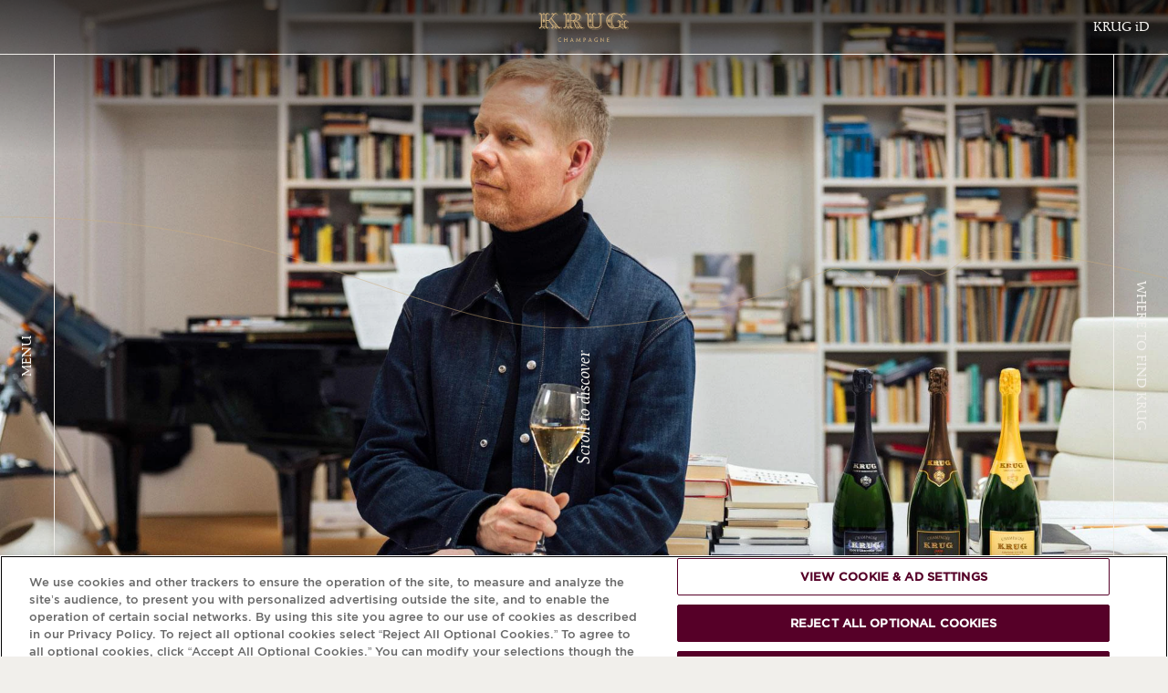

--- FILE ---
content_type: text/html; charset=UTF-8
request_url: https://www.krug.com/en-int
body_size: 89566
content:
<!DOCTYPE html>
<html lang="en" dir="ltr">
  <head>
    <meta charset="utf-8" />
<link rel="canonical" href="https://www.krug.com/en-int" />
<link rel="shortlink" href="https://www.krug.com/en-int" />
<meta property="al:ios:app_store_id" content="id836677059" />
<meta property="al:android:package" content="com.krug.app" />
<link rel="icon" href="/favicon.ico" />
<link rel="icon" sizes="16x16" href="/favicon-16x16.png" />
<link rel="icon" sizes="32x32" href="/favicon-32x32.png" />
<link rel="icon" sizes="96x96" href="/favicon-96x96.png" />
<meta name="google-site-verification" content="oiTAU-Syd3WnOOBHy7nq0OatsDujo2wqvF0jL-b9stA" />
<meta name="theme-color" content="#5E0027" />
<meta name="MobileOptimized" content="375" />
<meta name="HandheldFriendly" content="true" />
<meta name="viewport" content="width=device-width, initial-scale=1, maximum-scale=5, user-scalable=yes" />
<link rel="manifest" href="/manifest.json" crossorigin="use-credentials" />
<meta name="apple-mobile-web-app-status-bar-style" content="#5E0027" />
<script type="text/javascript" src="/ruxitagentjs_ICA7NVfqrux_10327251022105625.js" data-dtconfig="rid=RID_-1349698233|rpid=-775721935|domain=krug.com|reportUrl=/rb_bf56713mkh|app=84be696fcf89fb36|cuc=hs6cigj2|owasp=1|mel=100000|expw=1|featureHash=ICA7NVfqrux|dpvc=1|lastModification=1768980032216|tp=500,50,0|rdnt=1|uxrgce=1|srbbv=2|agentUri=/ruxitagentjs_ICA7NVfqrux_10327251022105625.js"></script><script id="mh-age-gate-script" data-cookie-name="age-gate" data-endpoint="/sites/default/files/mh-agegate/agegate.json?67d24f11" data-language-links-endpoint="/en-int/agegate/language-links-with-prefixes" data-skip-key="SkipAgeGate" defer src="/modules/mh/mh_agegate_v2/js/mh_agegate_v2.js?4b192d87"></script>
<meta name="Generator" content="Drupal 11 (https://www.drupal.org)" />
<script type="application/ld+json">{
    "@context": "https://schema.org",
    "@graph": [
        {
            "@type": "Organization",
            "@id": "https://www.krug.com",
            "url": "https://www.krug.com",
            "description": "Krug Champagne was founded in Reims in 1843 by Joseph Krug. Every year, Krug crafts remarkable champagnes, including Krug Grande Cuvée and Krug Rosé, guided by a winemaking philosophy of individuality and patience.",
            "name": "Krug Champagne",
            "sameAs": [
                "https://en.wikipedia.org/wiki/Champagne_Krug",
                "https://www.instagram.com/krugchampagne",
                "https://www.facebook.com/KRUGChampagne",
                "https://x.com/krug",
                "https://www.linkedin.com/company/krug-champagne",
                "https://www.youtube.com/@krug"
            ],
            "telephone": "+33326844420",
            "logo": {
                "@type": "ImageObject",
                "representativeOfPage": "False",
                "url": "https://www.krug.com/themes/custom/krug_base/logo.svg"
            },
            "address": {
                "@type": "PostalAddress",
                "streetAddress": "5 rue Coquebert",
                "addressLocality": "Reims",
                "addressRegion": "Grand Est",
                "postalCode": "51100",
                "addressCountry": "FR"
            }
        }
    ]
}</script>
<link rel="preconnect" href="//www.googletagmanager.com" />
<link rel="preconnect" href="//cdn.cookielaw.org" />
<link rel="preconnect" href="//s.go-mpulse.net" />
<style>html{font-family:sans-serif;-ms-text-size-adjust:100%;-webkit-text-size-adjust:100%}body{margin:0}article,aside,details,figcaption,figure,footer,header,hgroup,main,menu,nav,section,summary{display:block}audio,canvas,progress,video{display:inline-block;vertical-align:baseline}audio:not([controls]){display:none;height:0}[hidden],template{display:none}a{background-color:transparent}a:active,a:hover{outline:0}abbr[title]{border-bottom:1px dotted}b,strong{font-weight:700}dfn{font-style:italic}h1{font-size:2em;margin:.67em 0}mark{background:#ff0;color:#000}small{font-size:80%}sub,sup{font-size:75%;line-height:0;position:relative;vertical-align:baseline}sup{top:-.5em}sub{bottom:-.25em}img{border:0}svg:not(:root){overflow:hidden}figure{margin:1em 40px}hr{box-sizing:content-box;height:0}pre{overflow:auto}code,kbd,pre,samp{font-family:monospace,monospace;font-size:1em}button,input,optgroup,select,textarea{color:inherit;font:inherit;margin:0}button{overflow:visible}button,select{text-transform:none}button,html input[type=button],input[type=reset],input[type=submit]{-webkit-appearance:button;cursor:pointer}button[disabled],html input[disabled]{cursor:default}button::-moz-focus-inner,input::-moz-focus-inner{border:0;padding:0}input{line-height:normal}input[type=checkbox],input[type=radio]{box-sizing:border-box;padding:0}input[type=number]::-webkit-inner-spin-button,input[type=number]::-webkit-outer-spin-button{height:auto}input[type=search]{-webkit-appearance:textfield;box-sizing:content-box}input[type=search]::-webkit-search-cancel-button,input[type=search]::-webkit-search-decoration{-webkit-appearance:none}fieldset{border:1px solid silver;margin:0 2px;padding:.35em .625em .75em}legend{border:0;padding:0}textarea{overflow:auto}optgroup{font-weight:700}table{border-collapse:collapse;border-spacing:0}td,th{padding:0}@font-face{font-display:swap;font-family:Gotham;font-style:normal;font-weight:400;src:url(/themes/custom/krug_base/fonts/Gotham/Gotham-Regular.woff2) format("woff2"),url(/themes/custom/krug_base/fonts/Gotham/Gotham-Regular.woff) format("woff")}@font-face{font-display:swap;font-family:Gotham;font-style:italic;font-weight:400;src:url(/themes/custom/krug_base/fonts/Gotham/Gotham-Italic.woff2) format("woff2"),url(/themes/custom/krug_base/fonts/Gotham/Gotham-Italic.woff) format("woff")}@font-face{font-display:swap;font-family:Gotham;font-style:normal;font-weight:300;src:url(/themes/custom/krug_base/fonts/Gotham/Gotham-Light.woff2) format("woff2"),url(/themes/custom/krug_base/fonts/Gotham/Gotham-Light.woff) format("woff")}@font-face{font-display:swap;font-family:Gotham;font-style:italic;font-weight:300;src:url(/themes/custom/krug_base/fonts/Gotham/Gotham-LightItalic.woff2) format("woff2"),url(/themes/custom/krug_base/fonts/Gotham/Gotham-LightItalic.woff) format("woff")}@font-face{font-display:swap;font-family:NotoSansJP;font-style:normal;font-weight:400;src:url(/themes/custom/krug_base/fonts/NotoSansJP/NotoSansJP-Regular.woff2) format("woff2"),url(/themes/custom/krug_base/fonts/NotoSansJP/NotoSansJP-Regular.woff) format("woff")}@font-face{font-display:swap;font-family:NotoSansJP;font-style:normal;font-weight:300;src:url(/themes/custom/krug_base/fonts/NotoSansJP/NotoSansJP-Light.woff2) format("woff2"),url(/themes/custom/krug_base/fonts/NotoSansJP/NotoSansJP-Light.woff) format("woff")}@font-face{font-display:swap;font-family:NotoSansKR;font-style:normal;font-weight:400;src:url(/themes/custom/krug_base/fonts/NotoSansKR/NotoSansKR-Regular.woff2) format("woff2"),url(/themes/custom/krug_base/fonts/NotoSansKR/NotoSansKR-Regular.woff) format("woff")}@font-face{font-display:swap;font-family:NotoSansKR;font-style:normal;font-weight:300;src:url(/themes/custom/krug_base/fonts/NotoSansKR/NotoSansKR-Light.woff2) format("woff2"),url(/themes/custom/krug_base/fonts/NotoSansKR/NotoSansKR-Light.woff) format("woff")}@font-face{font-display:swap;font-family:ApollineApp;font-style:normal;font-weight:400;src:url(/themes/custom/krug_base/fonts/ApollineApp/ApollineApp-Regular.woff2) format("woff2"),url(/themes/custom/krug_base/fonts/ApollineApp/ApollineApp-Regular.woff) format("woff")}@font-face{font-display:swap;font-family:ApollineApp;font-style:italic;font-weight:400;src:url(/themes/custom/krug_base/fonts/ApollineApp/ApollineApp-Italic.woff2) format("woff2"),url(/themes/custom/krug_base/fonts/ApollineApp/ApollineApp-Italic.woff) format("woff")}@font-face{font-display:swap;font-family:"NotoSerifJP";font-style:normal;font-weight:400;src:url(/themes/custom/krug_base/fonts/NotoSerifJP/NotoSerifJP-Regular.woff2) format("woff2"),url(/themes/custom/krug_base/fonts/NotoSerifJP/NotoSerifJP-Regular.woff) format("woff")}@font-face{font-display:swap;font-family:"NotoSerifKR";font-style:normal;font-weight:400;src:url(/themes/custom/krug_base/fonts/NotoSerifKR/NotoSerifKR-Regular.woff2) format("woff2"),url(/themes/custom/krug_base/fonts/NotoSerifKR/NotoSerifKR-Regular.woff) format("woff")}@font-face{font-display:swap;font-family:KrugHand2024;font-style:normal;font-weight:400;src:url(/themes/custom/krug_base/fonts/KrugHand2024/KrugHand2024-Regular.woff2) format("woff2"),url(/themes/custom/krug_base/fonts/KrugHand2024/KrugHand2024-Regular.woff) format("woff")}@font-face{font-display:swap;font-family:soratohikouki;font-style:normal;font-weight:400;src:url(/themes/custom/krug_base/fonts/soratohikouki/soratohikouki-Regular.woff2) format("woff2"),url(/themes/custom/krug_base/fonts/soratohikouki/soratohikouki-Regular.woff) format("woff")}@font-face{font-display:swap;font-family:NanumSonPyeonJiCe;font-style:normal;font-weight:400;src:url(/themes/custom/krug_base/fonts/NanumSonPyeonJiCe/NanumSonPyeonJiCe-Regular.woff2) format("woff2"),url(/themes/custom/krug_base/fonts/NanumSonPyeonJiCe/NanumSonPyeonJiCe-Regular.woff) format("woff")}*,:after,:before{box-sizing:inherit}:root{--fs--normal:6.25%;--fs--large:9.375%;--color-base--light:#000;--color-bg--light:#f1efeb;--color-button--light:#fff;--color-footer--light:#5e0027;--color-highlighted--light:#5e0027;--color-focus--light:rgba(0,0,0,.08);--color-base--dark:#f1efeb;--color-bg--dark:#000;--color-button--dark:#000;--color-footer--dark:#000;--color-highlighted--dark:#ccad7b;--color-focus--dark:hsla(0,0%,100%,.1);--color-base:var(--color-base--light);--color-bg:var(--color-bg--light);--color-button:var(--color-button--light);--color-footer:var(--color-footer--light);--color-highlighted:var(--color-highlighted--light);--color-focus:var(--color-focus--light);box-sizing:border-box;font-size:var(--fs--normal);height:100%;scroll-behavior:smooth;scroll-padding-top:60px}@media screen and (min-width:1024px){:root.dialog-is-open,:root.menu-is-open{padding-right:var(--scrollbar-width,0)}}body{background:var(--color-bg);color:var(--color-base);font-family:Gotham,sans-serif;font-style:normal;font-variant:normal;font-variant-numeric:lining-nums;font-weight:300;line-height:1.5;min-height:100%;transition:opacity .1s}[lang=ja] body{font-family:NotoSansJP}[lang=ko] body{font-family:NotoSansKR}[lang=ja] body,[lang=ko] body,body{font-size:14rem}.dialog-is-open body,.menu-is-open body{overflow:hidden}.js body.is-loading{opacity:0;overflow:hidden}.js body.is-loading,.js body.is-loading *{transition:none!important}main{position:relative}button{background:transparent;border:none;padding:0;text-align:inherit;text-transform:inherit}.link,a{background-image:linear-gradient(currentColor,currentColor),linear-gradient(currentColor,currentColor);background-position:100% 100%,0 100%;background-repeat:no-repeat,no-repeat;background-size:100% .5px,0 1px;color:inherit;position:relative;text-decoration:none;transition:background-size .3s}[lang=ko] .link,[lang=ko] a{background-image:none;text-decoration:underline;text-decoration-thickness:1px;text-underline-position:under}@media screen and (min-width:1024px){.link:hover,a:hover{background-size:0 1px,100% 1px!important}[lang=ko] .link:hover,[lang=ko] a:hover{text-decoration-thickness:2px}}.appearance-none.link,a.appearance-none{background-image:none}[lang=ko] .appearance-none.link,[lang=ko] a.appearance-none{text-decoration:none}img,video{display:block;height:auto;max-width:100%}hr{border:1px;border-top:1px solid}.h1,.h2,.h3,.h4,.h5,.h6,h1,h2,h3,h4,h5,h6{color:inherit;display:block;font-family:ApollineApp,serif;font-weight:400;line-height:1;margin:0 0 32px;text-align:inherit;text-transform:uppercase}[lang=ja] .h1,[lang=ja] .h2,[lang=ja] .h3,[lang=ja] .h4,[lang=ja] .h5,[lang=ja] .h6,[lang=ja] h1,[lang=ja] h2,[lang=ja] h3,[lang=ja] h4,[lang=ja] h5,[lang=ja] h6{font-family:"NotoSerifJP"}[lang=ko] .h1,[lang=ko] .h2,[lang=ko] .h3,[lang=ko] .h4,[lang=ko] .h5,[lang=ko] .h6,[lang=ko] h1,[lang=ko] h2,[lang=ko] h3,[lang=ko] h4,[lang=ko] h5,[lang=ko] h6{font-family:"NotoSerifKR"}.h1.note,.h1.subtitle,.h2.note,.h2.subtitle,.h3.note,.h3.subtitle,.h4.note,.h4.subtitle,.h5.note,.h5.subtitle,.h6.note,.h6.subtitle,h1.note,h1.subtitle,h2.note,h2.subtitle,h3.note,h3.subtitle,h4.note,h4.subtitle,h5.note,h5.subtitle,h6.note,h6.subtitle{font-size:20rem;text-transform:none}@media screen and (min-width:768px){.h1.note,.h1.subtitle,.h2.note,.h2.subtitle,.h3.note,.h3.subtitle,.h4.note,.h4.subtitle,.h5.note,.h5.subtitle,.h6.note,.h6.subtitle,h1.note,h1.subtitle,h2.note,h2.subtitle,h3.note,h3.subtitle,h4.note,h4.subtitle,h5.note,h5.subtitle,h6.note,h6.subtitle{font-size:25rem}}[lang=ja] .h1.note,[lang=ja] .h1.subtitle,[lang=ja] .h2.note,[lang=ja] .h2.subtitle,[lang=ja] .h3.note,[lang=ja] .h3.subtitle,[lang=ja] .h4.note,[lang=ja] .h4.subtitle,[lang=ja] .h5.note,[lang=ja] .h5.subtitle,[lang=ja] .h6.note,[lang=ja] .h6.subtitle,[lang=ja] h1.note,[lang=ja] h1.subtitle,[lang=ja] h2.note,[lang=ja] h2.subtitle,[lang=ja] h3.note,[lang=ja] h3.subtitle,[lang=ja] h4.note,[lang=ja] h4.subtitle,[lang=ja] h5.note,[lang=ja] h5.subtitle,[lang=ja] h6.note,[lang=ja] h6.subtitle,[lang=ko] .h1.note,[lang=ko] .h1.subtitle,[lang=ko] .h2.note,[lang=ko] .h2.subtitle,[lang=ko] .h3.note,[lang=ko] .h3.subtitle,[lang=ko] .h4.note,[lang=ko] .h4.subtitle,[lang=ko] .h5.note,[lang=ko] .h5.subtitle,[lang=ko] .h6.note,[lang=ko] .h6.subtitle,[lang=ko] h1.note,[lang=ko] h1.subtitle,[lang=ko] h2.note,[lang=ko] h2.subtitle,[lang=ko] h3.note,[lang=ko] h3.subtitle,[lang=ko] h4.note,[lang=ko] h4.subtitle,[lang=ko] h5.note,[lang=ko] h5.subtitle,[lang=ko] h6.note,[lang=ko] h6.subtitle{font-size:20rem}.h3,.h4,h3,h4{font-family:Gotham,sans-serif;letter-spacing:-.02em;line-height:1.3}[lang=ja] .h3,[lang=ja] .h4,[lang=ja] h3,[lang=ja] h4{font-family:NotoSansJP}[lang=ko] .h3,[lang=ko] .h4,[lang=ko] h3,[lang=ko] h4{font-family:NotoSansKR}.h1,h1{font-size:40px}@media screen and (min-width:768px){.h1,h1{font-size:90px}}[lang=ja] .h1,[lang=ja] h1,[lang=ko] .h1,[lang=ko] h1{font-size:65px}.h2,h2{font-size:40px}@media screen and (min-width:768px){.h2,h2{font-size:65px}}[lang=ja] .h2,[lang=ja] h2,[lang=ko] .h2,[lang=ko] h2{font-size:40px}.h3,h3{margin-bottom:16px}.h3,[lang=ja] .h3,[lang=ja] h3,[lang=ko] .h3,[lang=ko] h3,h3{font-size:17rem}.h3--m,h3--m{color:var(--color-highlighted);font-family:ApollineApp,serif;font-style:italic;text-transform:none}[lang=ja] .h3--m,[lang=ja] h3--m{font-family:"NotoSerifJP"}[lang=ko] .h3--m,[lang=ko] h3--m{font-family:"NotoSerifKR"}.h3--m,h3--m{font-size:20rem}@media screen and (min-width:768px){.h3--m,h3--m{font-size:25rem}}[lang=ja] .h3--m,[lang=ja] h3--m,[lang=ko] .h3--m,[lang=ko] h3--m{font-size:20rem}.h4,h4{margin-bottom:4px}.h4,[lang=ja] .h4,[lang=ja] h4,[lang=ko] .h4,[lang=ko] h4,h4{font-size:12rem}ul{list-style-position:outside;padding-left:20px}blockquote,hr,ol,p,table,ul{margin:0 0 24px}blockquote:last-child,ol:last-child,p:last-child,table:last-child,ul:last-child{margin-bottom:0}em.placeholder{font-style:normal}b,strong{font-weight:400}table{display:block;max-width:100%;overflow:auto;width:100%}table td{border:1px solid var(--color-base);padding:32px}.dialog-off-canvas-main-canvas{padding-top:60px}@media screen and (min-width:1024px){.dialog-off-canvas-main-canvas{padding-left:60px;padding-right:60px}}.ajax-progress .throbber{background:url(/themes/custom/krug_base/dist/images/svg/throbber.svg) no-repeat 50%/contain;height:40px;width:40px}.ajax-progress .message{display:none}.toolbar-oriented .toolbar-tray-vertical{width:240px!important}.toolbar-tray-open.toolbar-vertical.toolbar-fixed{-webkit-margin-start:240px!important;margin-inline-start:240px!important}.grecaptcha-badge{visibility:hidden!important;z-index:500}.age-gate-open{overflow:hidden;position:fixed}.nice-select{-webkit-tap-highlight-color:rgba(0,0,0,0);background-color:#fff;border:1px solid #e8e8e8;border-radius:5px;box-sizing:border-box;clear:both;cursor:pointer;display:block;font-family:inherit;font-size:14px;font-weight:400;height:38px;line-height:36px;outline:none;padding-left:18px;padding-right:30px;position:relative;text-align:left!important;transition:all .2s ease-in-out;-webkit-user-select:none;-ms-user-select:none;user-select:none;white-space:nowrap;width:-webkit-fit-content;width:-moz-fit-content;width:fit-content}.nice-select:hover{border-color:#dbdbdb}.nice-select:active,.nice-select:focus{border-color:#999}.nice-select:after{border-bottom:2px solid #999;border-right:2px solid #999;content:"";display:block;height:5px;margin-top:-4px;pointer-events:none;position:absolute;right:12px;top:50%;-webkit-transform:rotate(45deg);transform:rotate(45deg);-webkit-transform-origin:66% 66%;transform-origin:66% 66%;transition:all .15s ease-in-out;width:5px}.nice-select.open{border-color:#999}.nice-select.open:after{-webkit-transform:rotate(-135deg);transform:rotate(-135deg)}.nice-select.open .nice-select-dropdown{opacity:1;pointer-events:auto;-webkit-transform:scale(1) translateY(0);transform:scale(1) translateY(0)}.nice-select.disabled{border-color:#ededed;color:#999;pointer-events:none}.nice-select.disabled:after{border-color:#ccc}.nice-select.wide{width:100%}.nice-select.wide .nice-select-dropdown{left:0!important;right:0!important}.nice-select.right{float:right}.nice-select.right .nice-select-dropdown{left:auto;right:0}.nice-select.small{font-size:12px;height:36px;line-height:34px}.nice-select.small:after{height:4px;width:4px}.nice-select.small .option{line-height:34px;min-height:34px}.nice-select .has-multiple{height:auto;line-height:22px;min-height:36px;padding:7px 12px;white-space:inherit}.nice-select .has-multiple span.current{background:#eee;border:1px solid #ccc;border-radius:3px;display:inline-block;font-size:14px;line-height:24px;margin-bottom:3px;margin-right:3px;padding:0 10px}.nice-select .has-multiple .multiple-options{display:block;line-height:24px;padding:0}.nice-select .nice-select-search-box{border-radius:5px 5px 0 0;box-sizing:border-box;padding:5px;pointer-events:none;width:100%}.nice-select .nice-select-search{background-color:#fff;border:1px solid #e8e8e8;border-radius:3px;box-sizing:border-box;color:#444;display:inline-block;font-size:14px;height:auto;line-height:22px;margin:0 10px 0 0;min-height:36px;outline:0!important;padding:7px 12px;vertical-align:middle;width:100%}.nice-select .nice-select-dropdown{background-color:#fff;border-radius:5px;box-shadow:0 0 0 1px rgba(68,68,68,.11);left:0;margin-top:4px;max-height:230px;opacity:0;overflow-x:hidden;overflow-y:scroll;pointer-events:none;position:absolute;top:100%;-webkit-transform:scale(.75) translateY(19px);transform:scale(.75) translateY(19px);-webkit-transform-origin:50% 0;transform-origin:50% 0;transition:all .2s cubic-bezier(.5,0,0,1.25),opacity .15s ease-out;z-index:9}.nice-select .list{border-radius:5px;box-sizing:border-box;padding:0}.nice-select .list:hover .option:not(:hover){background-color:transparent!important}.nice-select .option{cursor:pointer;font-weight:400;line-height:40px;list-style:none;outline:none;padding-left:18px;padding-right:29px;text-align:left;transition:all .2s}.nice-select .option.focus,.nice-select .option.selected.focus,.nice-select .option:hover{background-color:#f6f6f6}.nice-select .option.selected{font-weight:700}.nice-select .option.disabled{background-color:transparent;color:#999;cursor:default}.nice-select .extra{float:right}.nice-select .optgroup{font-weight:700}.no-csspointerevents .nice-select .nice-select-dropdown{display:none}.no-csspointerevents .nice-select.open .nice-select-dropdown{display:block}.nice-select .list::-webkit-scrollbar{width:0}.hidden-select{font-size:0;height:0;min-height:auto;opacity:0;padding:0;width:0}.select-selection-list{list-style:none;margin:0;padding:0}.select-selection-list .select-selection{background-color:#e4e4e4;border:1px solid #aaa;border-radius:4px;box-sizing:border-box;display:inline-block;margin-left:5px;margin-top:5px;max-width:100%;overflow:hidden;padding:2px 5px;position:relative;text-overflow:ellipsis;vertical-align:bottom;white-space:nowrap}.select-selection-list button.remove-select-selection{background-color:#bd2919;border-radius:20%;height:15px;line-height:15px;padding:0;width:15px}@-moz-document url-prefix(){.form-select.nice-select .list,.iti .iti__country-list,.scrollbar{scrollbar-color:var(--color-base) #d1d1d1;scrollbar-width:thin}.form-select.nice-select [data-color-mode=dark] .list,.iti [data-color-mode=dark] .iti__country-list,[data-color-mode=dark] .form-select.nice-select .list,[data-color-mode=dark] .iti .iti__country-list,[data-color-mode=dark] .scrollbar{scrollbar-color:var(--color-base) #3d3d3d}}.form-select.nice-select .list::-webkit-scrollbar,.iti .iti__country-list::-webkit-scrollbar,.scrollbar::-webkit-scrollbar{border-radius:12px;height:4px;width:4px}.form-select.nice-select .list::-webkit-scrollbar-track,.iti .iti__country-list::-webkit-scrollbar-track,.scrollbar::-webkit-scrollbar-track{background:#d1d1d1;border-radius:12px}.form-select.nice-select [data-color-mode=dark] .list::-webkit-scrollbar-track,.iti [data-color-mode=dark] .iti__country-list::-webkit-scrollbar-track,[data-color-mode=dark] .form-select.nice-select .list::-webkit-scrollbar-track,[data-color-mode=dark] .iti .iti__country-list::-webkit-scrollbar-track,[data-color-mode=dark] .scrollbar::-webkit-scrollbar-track{background:#3d3d3d}.form-select.nice-select .list::-webkit-scrollbar-thumb,.iti .iti__country-list::-webkit-scrollbar-thumb,.scrollbar::-webkit-scrollbar-thumb{background:var(--color-base);border-radius:12px}label{display:block;font-family:ApollineApp,serif;margin-bottom:8px}[lang=ja] label{font-family:"NotoSerifJP"}[lang=ko] label{font-family:"NotoSerifKR"}[lang=ja] label,[lang=ko] label,label{font-size:17rem}label.form-required:after{content:"*"}input,textarea{border-radius:0}.form-date,.form-email,.form-number,.form-select,.form-select.nice-select .nice-select-search,.form-tel,.form-text,.form-textarea,.iti .iti__search-input{background:var(--color-bg);border:1px solid;border-radius:0;color:var(--color-base);display:block;font-size:14rem;font-weight:300;height:40px;max-width:100%;outline:none;padding:0 16px;transition:background .3s,border .3s;width:100%}.form-select.nice-select [lang=ja] .nice-select-search,.form-select.nice-select [lang=ko] .nice-select-search,.iti [lang=ja] .iti__search-input,.iti [lang=ko] .iti__search-input,[lang=ja] .form-date,[lang=ja] .form-email,[lang=ja] .form-number,[lang=ja] .form-select,[lang=ja] .form-select.nice-select .nice-select-search,[lang=ja] .form-tel,[lang=ja] .form-text,[lang=ja] .form-textarea,[lang=ja] .iti .iti__search-input,[lang=ko] .form-date,[lang=ko] .form-email,[lang=ko] .form-number,[lang=ko] .form-select,[lang=ko] .form-select.nice-select .nice-select-search,[lang=ko] .form-tel,[lang=ko] .form-text,[lang=ko] .form-textarea,[lang=ko] .iti .iti__search-input{font-size:14rem}@supports (-webkit-overflow-scrolling:touch){.form-date,.form-email,.form-number,.form-select,.form-select.nice-select .nice-select-search,.form-tel,.form-text,.form-textarea,.iti .iti__search-input{font-size:16px!important}}.form-date::-webkit-input-placeholder,.form-email::-webkit-input-placeholder,.form-number::-webkit-input-placeholder,.form-select.nice-select .nice-select-search::-webkit-input-placeholder,.form-select::-webkit-input-placeholder,.form-tel::-webkit-input-placeholder,.form-text::-webkit-input-placeholder,.form-textarea::-webkit-input-placeholder,.iti .iti__search-input::-webkit-input-placeholder{color:#696969}.form-date:-ms-input-placeholder,.form-email:-ms-input-placeholder,.form-number:-ms-input-placeholder,.form-select.nice-select .nice-select-search:-ms-input-placeholder,.form-select:-ms-input-placeholder,.form-tel:-ms-input-placeholder,.form-text:-ms-input-placeholder,.form-textarea:-ms-input-placeholder,.iti .iti__search-input:-ms-input-placeholder{color:#696969}.form-date::-ms-input-placeholder,.form-email::-ms-input-placeholder,.form-number::-ms-input-placeholder,.form-select.nice-select .nice-select-search::-ms-input-placeholder,.form-select::-ms-input-placeholder,.form-tel::-ms-input-placeholder,.form-text::-ms-input-placeholder,.form-textarea::-ms-input-placeholder,.iti .iti__search-input::-ms-input-placeholder{color:#696969}.form-date::placeholder,.form-email::placeholder,.form-number::placeholder,.form-select.nice-select .nice-select-search::placeholder,.form-select::placeholder,.form-tel::placeholder,.form-text::placeholder,.form-textarea::placeholder,.iti .iti__search-input::placeholder{color:#696969}.form-date:hover,.form-email:hover,.form-number:hover,.form-select.nice-select .nice-select-search:hover,.form-select:hover,.form-tel:hover,.form-text:hover,.form-textarea:hover,.iti .iti__search-input:hover{background:var(--color-focus)}.form-date:active,.form-date:focus,.form-email:active,.form-email:focus,.form-number:active,.form-number:focus,.form-select.nice-select .nice-select-search:active,.form-select.nice-select .nice-select-search:focus,.form-select:active,.form-select:focus,.form-tel:active,.form-tel:focus,.form-text:active,.form-text:focus,.form-textarea:active,.form-textarea:focus,.iti .iti__search-input:active,.iti .iti__search-input:focus{background:var(--color-focus);border-color:#ccad7b}.form-date.error,.form-email.error,.form-number.error,.form-select.error,.form-select.nice-select .error.nice-select-search,.form-tel.error,.form-text.error,.form-textarea.error,.iti .error.iti__search-input{border-color:#c20d58}.form-select{-webkit-appearance:none;appearance:none}.form-select:has(+.nice-select){display:none}.form-select.nice-select{float:none}.form-select.nice-select.open .nice-select-search-box{pointer-events:auto}.form-select.nice-select:active,.form-select.nice-select:focus,.form-select.nice-select:hover{background:var(--color-focus);border-color:inherit}.form-select.nice-select:after{border-bottom:1px solid;border-right:1px solid;height:8px;margin-right:2px;right:16px;-webkit-transform-origin:center;transform-origin:center;width:8px}.form-select.nice-select .nice-select-search-box{border-radius:0;padding:0}.form-select.nice-select .nice-select-search{border-left:none;border-right:none}.form-select.nice-select .nice-select-dropdown{background:var(--color-bg);border:1px solid;border-radius:0;border-top:none;box-shadow:none;left:-1px;margin-top:0;right:-1px;transition:border .3s}.form-select.nice-select .list{border-radius:0}.form-select.nice-select .option{font-weight:inherit;padding:0 16px;transition:none}.form-select.nice-select .option.focus,.form-select.nice-select .option:focus-visible,.form-select.nice-select .option:hover{background:var(--color-focus);outline:1px solid;outline-offset:-5px}.form-select.nice-select .option.selected{color:var(--color-highlighted);font-weight:400}.form-select.nice-select .option.disabled{background:none;cursor:not-allowed}.form-select.nice-select .option[data-value=""],.form-select.nice-select .option[data-value=_none]{display:none}.iti{--iti-border-color:var(--color-base);--iti-dialcode-color:var(--color-base);--iti-dropdown-bg:var(--color-bg);--iti-border-width:1px;--iti-spacer-horizontal:16px;--iti-hover-color:var(--color-focus);width:100%}.form-tel.error+.iti .iti__tel-input{border-color:#c20d58}.iti .iti__dropdown-content.iti__dropdown-content{border-radius:0;border-top:none;box-shadow:none;margin-top:0}.iti .iti__selected-dial-code{margin-top:1px}.iti .iti__country{line-height:40px;padding:0 16px}.iti .iti__country.iti__highlight{outline:1px solid;outline-offset:-5px}.iti .iti__search-input{border-radius:0;border-width:1px;border-left:none;border-right:none}.form-textarea{height:auto;line-height:1.25;padding-bottom:16px;padding-top:16px}.form-checkbox,.form-radio{opacity:0;position:absolute}.form-checkbox+.ajax-progress+label,.form-checkbox+label,.form-radio+.ajax-progress+label,.form-radio+label{margin-bottom:0;padding-left:24px;position:relative}.form-checkbox+.ajax-progress+label:before,.form-checkbox+label:before,.form-radio+.ajax-progress+label:before,.form-radio+label:before{border:1px solid var(--color-base);content:"";height:16px;left:0;position:absolute;top:0;width:16px}.form-checkbox+.ajax-progress .throbber,.form-radio+.ajax-progress .throbber{left:50%;position:absolute;top:50%;-webkit-transform:translate(-50%,-50%);transform:translate(-50%,-50%);z-index:1}.form-checkbox+.ajax-progress+label,.form-radio+.ajax-progress+label{opacity:.2}.form-radio:checked+.ajax-progress+label:before,.form-radio:checked+label:before{background:var(--color-base);box-shadow:inset 0 0 0 5px var(--color-button)}.form-radio+.ajax-progress+label,.form-radio+label{line-height:1}.form-radio+.ajax-progress+label:before,.form-radio+label:before{border-radius:50%}.form-checkbox:checked+.ajax-progress+label:before,.form-checkbox:checked+label:before{background:var(--color-button);color:var(--color-base)}.form-checkbox+.ajax-progress+label,.form-checkbox+label,[lang=ja] .form-checkbox+.ajax-progress+label,[lang=ja] .form-checkbox+label,[lang=ko] .form-checkbox+.ajax-progress+label,[lang=ko] .form-checkbox+label{font-size:12rem}.form-checkbox+.ajax-progress+label:before,.form-checkbox+label:before{content:"\f112";font-family:krug-icons;font-size:1em;line-height:1;-webkit-font-smoothing:antialiased;-moz-osx-font-smoothing:grayscale;align-items:center;color:transparent;display:flex;font-size:8px;font-style:normal;font-variant:normal;font-weight:400;justify-content:center;text-decoration:none;text-transform:none}.form-checkbox--text+.ajax-progress+label,.form-checkbox--text+label{font-family:Gotham,sans-serif}[lang=ja] .form-checkbox--text+.ajax-progress+label,[lang=ja] .form-checkbox--text+label{font-family:NotoSansJP}[lang=ko] .form-checkbox--text+.ajax-progress+label,[lang=ko] .form-checkbox--text+label{font-family:NotoSansKR}.form-checkbox--text+.ajax-progress+label,.form-checkbox--text+label,[lang=ja] .form-checkbox--text+.ajax-progress+label,[lang=ja] .form-checkbox--text+label,[lang=ko] .form-checkbox--text+.ajax-progress+label,[lang=ko] .form-checkbox--text+label{font-size:14rem}.form-checkbox--text+.ajax-progress+label:before,.form-checkbox--text+label:before{top:2px}.form-checkbox--hidden{display:none}.form-checkbox--hidden+.ajax-progress+label,.form-checkbox--hidden+label{padding-left:0}.form-checkbox--hidden+.ajax-progress+label:before,.form-checkbox--hidden+label:before{display:none}.form-item{margin-bottom:24px;position:relative;text-align:left}.age-gate .form-item.form-type-select,.age-gate .form-item.form-type-textfield,.form-item--dropdown{align-items:center;border-bottom:1px solid;border-top:1px solid;display:flex;gap:24px;height:56px;justify-content:space-between}.age-gate .form-item.form-type-select:focus-within,.age-gate .form-item.form-type-textfield:focus-within,.form-item--dropdown:focus-within{box-shadow:inset 0 -1px 0 var(--color-base),inset 0 1px 0 var(--color-base)}.age-gate .form-item.form-type-select label,.age-gate .form-item.form-type-textfield label,.form-item--dropdown label{flex-shrink:0;font-family:KrugHand2024;margin-bottom:0}.age-gate [lang=ja] .form-item.form-type-select label,.age-gate [lang=ja] .form-item.form-type-textfield label,[lang=ja] .age-gate .form-item.form-type-select label,[lang=ja] .age-gate .form-item.form-type-textfield label,[lang=ja] .form-item--dropdown label{font-family:soratohikouki}.age-gate [lang=ko] .form-item.form-type-select label,.age-gate [lang=ko] .form-item.form-type-textfield label,[lang=ko] .age-gate .form-item.form-type-select label,[lang=ko] .age-gate .form-item.form-type-textfield label,[lang=ko] .form-item--dropdown label{font-family:NanumSonPyeonJiCe}.age-gate .form-item.form-type-select .form-select,.age-gate .form-item.form-type-select .form-select.nice-select .nice-select-search,.age-gate .form-item.form-type-select .form-text,.age-gate .form-item.form-type-select .iti .iti__search-input,.age-gate .form-item.form-type-textfield .form-select,.age-gate .form-item.form-type-textfield .form-select.nice-select .nice-select-search,.age-gate .form-item.form-type-textfield .form-text,.age-gate .form-item.form-type-textfield .iti .iti__search-input,.age-gate .form-select.nice-select .form-item.form-type-select .nice-select-search,.age-gate .form-select.nice-select .form-item.form-type-textfield .nice-select-search,.age-gate .iti .form-item.form-type-select .iti__search-input,.age-gate .iti .form-item.form-type-textfield .iti__search-input,.form-item--dropdown .form-select,.form-item--dropdown .form-select.nice-select .nice-select-search,.form-item--dropdown .form-text,.form-item--dropdown .iti .iti__search-input,.form-select.nice-select .age-gate .form-item.form-type-select .nice-select-search,.form-select.nice-select .age-gate .form-item.form-type-textfield .nice-select-search,.form-select.nice-select .form-item--dropdown .nice-select-search,.iti .age-gate .form-item.form-type-select .iti__search-input,.iti .age-gate .form-item.form-type-textfield .iti__search-input,.iti .form-item--dropdown .iti__search-input{background:none;border:none;color:inherit;font-family:ApollineApp,serif;font-weight:400;padding-right:24px;position:static;text-align:right}.age-gate .form-select.nice-select [lang=ja] .form-item.form-type-select .nice-select-search,.age-gate .form-select.nice-select [lang=ja] .form-item.form-type-textfield .nice-select-search,.age-gate .iti [lang=ja] .form-item.form-type-select .iti__search-input,.age-gate .iti [lang=ja] .form-item.form-type-textfield .iti__search-input,.age-gate [lang=ja] .form-item.form-type-select .form-select,.age-gate [lang=ja] .form-item.form-type-select .form-select.nice-select .nice-select-search,.age-gate [lang=ja] .form-item.form-type-select .form-text,.age-gate [lang=ja] .form-item.form-type-select .iti .iti__search-input,.age-gate [lang=ja] .form-item.form-type-textfield .form-select,.age-gate [lang=ja] .form-item.form-type-textfield .form-select.nice-select .nice-select-search,.age-gate [lang=ja] .form-item.form-type-textfield .form-text,.age-gate [lang=ja] .form-item.form-type-textfield .iti .iti__search-input,.form-select.nice-select [lang=ja] .age-gate .form-item.form-type-select .nice-select-search,.form-select.nice-select [lang=ja] .age-gate .form-item.form-type-textfield .nice-select-search,.form-select.nice-select [lang=ja] .form-item--dropdown .nice-select-search,.iti [lang=ja] .age-gate .form-item.form-type-select .iti__search-input,.iti [lang=ja] .age-gate .form-item.form-type-textfield .iti__search-input,.iti [lang=ja] .form-item--dropdown .iti__search-input,[lang=ja] .age-gate .form-item.form-type-select .form-select,[lang=ja] .age-gate .form-item.form-type-select .form-select.nice-select .nice-select-search,[lang=ja] .age-gate .form-item.form-type-select .form-text,[lang=ja] .age-gate .form-item.form-type-select .iti .iti__search-input,[lang=ja] .age-gate .form-item.form-type-textfield .form-select,[lang=ja] .age-gate .form-item.form-type-textfield .form-select.nice-select .nice-select-search,[lang=ja] .age-gate .form-item.form-type-textfield .form-text,[lang=ja] .age-gate .form-item.form-type-textfield .iti .iti__search-input,[lang=ja] .form-item--dropdown .form-select,[lang=ja] .form-item--dropdown .form-select.nice-select .nice-select-search,[lang=ja] .form-item--dropdown .form-text,[lang=ja] .form-item--dropdown .iti .iti__search-input{font-family:"NotoSerifJP"}.age-gate .form-select.nice-select [lang=ko] .form-item.form-type-select .nice-select-search,.age-gate .form-select.nice-select [lang=ko] .form-item.form-type-textfield .nice-select-search,.age-gate .iti [lang=ko] .form-item.form-type-select .iti__search-input,.age-gate .iti [lang=ko] .form-item.form-type-textfield .iti__search-input,.age-gate [lang=ko] .form-item.form-type-select .form-select,.age-gate [lang=ko] .form-item.form-type-select .form-select.nice-select .nice-select-search,.age-gate [lang=ko] .form-item.form-type-select .form-text,.age-gate [lang=ko] .form-item.form-type-select .iti .iti__search-input,.age-gate [lang=ko] .form-item.form-type-textfield .form-select,.age-gate [lang=ko] .form-item.form-type-textfield .form-select.nice-select .nice-select-search,.age-gate [lang=ko] .form-item.form-type-textfield .form-text,.age-gate [lang=ko] .form-item.form-type-textfield .iti .iti__search-input,.form-select.nice-select [lang=ko] .age-gate .form-item.form-type-select .nice-select-search,.form-select.nice-select [lang=ko] .age-gate .form-item.form-type-textfield .nice-select-search,.form-select.nice-select [lang=ko] .form-item--dropdown .nice-select-search,.iti [lang=ko] .age-gate .form-item.form-type-select .iti__search-input,.iti [lang=ko] .age-gate .form-item.form-type-textfield .iti__search-input,.iti [lang=ko] .form-item--dropdown .iti__search-input,[lang=ko] .age-gate .form-item.form-type-select .form-select,[lang=ko] .age-gate .form-item.form-type-select .form-select.nice-select .nice-select-search,[lang=ko] .age-gate .form-item.form-type-select .form-text,[lang=ko] .age-gate .form-item.form-type-select .iti .iti__search-input,[lang=ko] .age-gate .form-item.form-type-textfield .form-select,[lang=ko] .age-gate .form-item.form-type-textfield .form-select.nice-select .nice-select-search,[lang=ko] .age-gate .form-item.form-type-textfield .form-text,[lang=ko] .age-gate .form-item.form-type-textfield .iti .iti__search-input,[lang=ko] .form-item--dropdown .form-select,[lang=ko] .form-item--dropdown .form-select.nice-select .nice-select-search,[lang=ko] .form-item--dropdown .form-text,[lang=ko] .form-item--dropdown .iti .iti__search-input{font-family:"NotoSerifKR"}.age-gate .form-item.form-type-select .form-select,.age-gate .form-item.form-type-select .form-select.nice-select .nice-select-search,.age-gate .form-item.form-type-select .form-text,.age-gate .form-item.form-type-select .iti .iti__search-input,.age-gate .form-item.form-type-textfield .form-select,.age-gate .form-item.form-type-textfield .form-select.nice-select .nice-select-search,.age-gate .form-item.form-type-textfield .form-text,.age-gate .form-item.form-type-textfield .iti .iti__search-input,.age-gate .form-select.nice-select .form-item.form-type-select .nice-select-search,.age-gate .form-select.nice-select .form-item.form-type-textfield .nice-select-search,.age-gate .form-select.nice-select [lang=ja] .form-item.form-type-select .nice-select-search,.age-gate .form-select.nice-select [lang=ja] .form-item.form-type-textfield .nice-select-search,.age-gate .form-select.nice-select [lang=ko] .form-item.form-type-select .nice-select-search,.age-gate .form-select.nice-select [lang=ko] .form-item.form-type-textfield .nice-select-search,.age-gate .iti .form-item.form-type-select .iti__search-input,.age-gate .iti .form-item.form-type-textfield .iti__search-input,.age-gate .iti [lang=ja] .form-item.form-type-select .iti__search-input,.age-gate .iti [lang=ja] .form-item.form-type-textfield .iti__search-input,.age-gate .iti [lang=ko] .form-item.form-type-select .iti__search-input,.age-gate .iti [lang=ko] .form-item.form-type-textfield .iti__search-input,.age-gate [lang=ja] .form-item.form-type-select .form-select,.age-gate [lang=ja] .form-item.form-type-select .form-select.nice-select .nice-select-search,.age-gate [lang=ja] .form-item.form-type-select .form-text,.age-gate [lang=ja] .form-item.form-type-select .iti .iti__search-input,.age-gate [lang=ja] .form-item.form-type-textfield .form-select,.age-gate [lang=ja] .form-item.form-type-textfield .form-select.nice-select .nice-select-search,.age-gate [lang=ja] .form-item.form-type-textfield .form-text,.age-gate [lang=ja] .form-item.form-type-textfield .iti .iti__search-input,.age-gate [lang=ko] .form-item.form-type-select .form-select,.age-gate [lang=ko] .form-item.form-type-select .form-select.nice-select .nice-select-search,.age-gate [lang=ko] .form-item.form-type-select .form-text,.age-gate [lang=ko] .form-item.form-type-select .iti .iti__search-input,.age-gate [lang=ko] .form-item.form-type-textfield .form-select,.age-gate [lang=ko] .form-item.form-type-textfield .form-select.nice-select .nice-select-search,.age-gate [lang=ko] .form-item.form-type-textfield .form-text,.age-gate [lang=ko] .form-item.form-type-textfield .iti .iti__search-input,.form-item--dropdown .form-select,.form-item--dropdown .form-select.nice-select .nice-select-search,.form-item--dropdown .form-text,.form-item--dropdown .iti .iti__search-input,.form-select.nice-select .age-gate .form-item.form-type-select .nice-select-search,.form-select.nice-select .age-gate .form-item.form-type-textfield .nice-select-search,.form-select.nice-select .form-item--dropdown .nice-select-search,.form-select.nice-select [lang=ja] .age-gate .form-item.form-type-select .nice-select-search,.form-select.nice-select [lang=ja] .age-gate .form-item.form-type-textfield .nice-select-search,.form-select.nice-select [lang=ja] .form-item--dropdown .nice-select-search,.form-select.nice-select [lang=ko] .age-gate .form-item.form-type-select .nice-select-search,.form-select.nice-select [lang=ko] .age-gate .form-item.form-type-textfield .nice-select-search,.form-select.nice-select [lang=ko] .form-item--dropdown .nice-select-search,.iti .age-gate .form-item.form-type-select .iti__search-input,.iti .age-gate .form-item.form-type-textfield .iti__search-input,.iti .form-item--dropdown .iti__search-input,.iti [lang=ja] .age-gate .form-item.form-type-select .iti__search-input,.iti [lang=ja] .age-gate .form-item.form-type-textfield .iti__search-input,.iti [lang=ja] .form-item--dropdown .iti__search-input,.iti [lang=ko] .age-gate .form-item.form-type-select .iti__search-input,.iti [lang=ko] .age-gate .form-item.form-type-textfield .iti__search-input,.iti [lang=ko] .form-item--dropdown .iti__search-input,[lang=ja] .age-gate .form-item.form-type-select .form-select,[lang=ja] .age-gate .form-item.form-type-select .form-select.nice-select .nice-select-search,[lang=ja] .age-gate .form-item.form-type-select .form-text,[lang=ja] .age-gate .form-item.form-type-select .iti .iti__search-input,[lang=ja] .age-gate .form-item.form-type-textfield .form-select,[lang=ja] .age-gate .form-item.form-type-textfield .form-select.nice-select .nice-select-search,[lang=ja] .age-gate .form-item.form-type-textfield .form-text,[lang=ja] .age-gate .form-item.form-type-textfield .iti .iti__search-input,[lang=ja] .form-item--dropdown .form-select,[lang=ja] .form-item--dropdown .form-select.nice-select .nice-select-search,[lang=ja] .form-item--dropdown .form-text,[lang=ja] .form-item--dropdown .iti .iti__search-input,[lang=ko] .age-gate .form-item.form-type-select .form-select,[lang=ko] .age-gate .form-item.form-type-select .form-select.nice-select .nice-select-search,[lang=ko] .age-gate .form-item.form-type-select .form-text,[lang=ko] .age-gate .form-item.form-type-select .iti .iti__search-input,[lang=ko] .age-gate .form-item.form-type-textfield .form-select,[lang=ko] .age-gate .form-item.form-type-textfield .form-select.nice-select .nice-select-search,[lang=ko] .age-gate .form-item.form-type-textfield .form-text,[lang=ko] .age-gate .form-item.form-type-textfield .iti .iti__search-input,[lang=ko] .form-item--dropdown .form-select,[lang=ko] .form-item--dropdown .form-select.nice-select .nice-select-search,[lang=ko] .form-item--dropdown .form-text,[lang=ko] .form-item--dropdown .iti .iti__search-input{font-size:17rem}.age-gate .form-item.form-type-select .form-select.nice-select .nice-select-search:focus,.age-gate .form-item.form-type-select .form-select.nice-select .nice-select-search:hover,.age-gate .form-item.form-type-select .form-select:focus,.age-gate .form-item.form-type-select .form-select:hover,.age-gate .form-item.form-type-select .form-text:focus,.age-gate .form-item.form-type-select .form-text:hover,.age-gate .form-item.form-type-select .iti .iti__search-input:focus,.age-gate .form-item.form-type-select .iti .iti__search-input:hover,.age-gate .form-item.form-type-textfield .form-select.nice-select .nice-select-search:focus,.age-gate .form-item.form-type-textfield .form-select.nice-select .nice-select-search:hover,.age-gate .form-item.form-type-textfield .form-select:focus,.age-gate .form-item.form-type-textfield .form-select:hover,.age-gate .form-item.form-type-textfield .form-text:focus,.age-gate .form-item.form-type-textfield .form-text:hover,.age-gate .form-item.form-type-textfield .iti .iti__search-input:focus,.age-gate .form-item.form-type-textfield .iti .iti__search-input:hover,.age-gate .form-select.nice-select .form-item.form-type-select .nice-select-search:focus,.age-gate .form-select.nice-select .form-item.form-type-select .nice-select-search:hover,.age-gate .form-select.nice-select .form-item.form-type-textfield .nice-select-search:focus,.age-gate .form-select.nice-select .form-item.form-type-textfield .nice-select-search:hover,.age-gate .iti .form-item.form-type-select .iti__search-input:focus,.age-gate .iti .form-item.form-type-select .iti__search-input:hover,.age-gate .iti .form-item.form-type-textfield .iti__search-input:focus,.age-gate .iti .form-item.form-type-textfield .iti__search-input:hover,.form-item--dropdown .form-select.nice-select .nice-select-search:focus,.form-item--dropdown .form-select.nice-select .nice-select-search:hover,.form-item--dropdown .form-select:focus,.form-item--dropdown .form-select:hover,.form-item--dropdown .form-text:focus,.form-item--dropdown .form-text:hover,.form-item--dropdown .iti .iti__search-input:focus,.form-item--dropdown .iti .iti__search-input:hover,.form-select.nice-select .age-gate .form-item.form-type-select .nice-select-search:focus,.form-select.nice-select .age-gate .form-item.form-type-select .nice-select-search:hover,.form-select.nice-select .age-gate .form-item.form-type-textfield .nice-select-search:focus,.form-select.nice-select .age-gate .form-item.form-type-textfield .nice-select-search:hover,.form-select.nice-select .form-item--dropdown .nice-select-search:focus,.form-select.nice-select .form-item--dropdown .nice-select-search:hover,.iti .age-gate .form-item.form-type-select .iti__search-input:focus,.iti .age-gate .form-item.form-type-select .iti__search-input:hover,.iti .age-gate .form-item.form-type-textfield .iti__search-input:focus,.iti .age-gate .form-item.form-type-textfield .iti__search-input:hover,.iti .form-item--dropdown .iti__search-input:focus,.iti .form-item--dropdown .iti__search-input:hover{background:none}.age-gate .form-item.form-type-select .form-select.nice-select,.age-gate .form-item.form-type-select .form-select.nice-select .nice-select.nice-select-search,.age-gate .form-item.form-type-select .form-text.nice-select,.age-gate .form-item.form-type-select .iti .nice-select.iti__search-input,.age-gate .form-item.form-type-textfield .form-select.nice-select,.age-gate .form-item.form-type-textfield .form-select.nice-select .nice-select.nice-select-search,.age-gate .form-item.form-type-textfield .form-text.nice-select,.age-gate .form-item.form-type-textfield .iti .nice-select.iti__search-input,.age-gate .form-select.nice-select .form-item.form-type-select .nice-select.nice-select-search,.age-gate .form-select.nice-select .form-item.form-type-textfield .nice-select.nice-select-search,.age-gate .iti .form-item.form-type-select .nice-select.iti__search-input,.age-gate .iti .form-item.form-type-textfield .nice-select.iti__search-input,.form-item--dropdown .form-select.nice-select,.form-item--dropdown .form-select.nice-select .nice-select.nice-select-search,.form-item--dropdown .form-text.nice-select,.form-item--dropdown .iti .nice-select.iti__search-input,.form-select.nice-select .age-gate .form-item.form-type-select .nice-select.nice-select-search,.form-select.nice-select .age-gate .form-item.form-type-textfield .nice-select.nice-select-search,.form-select.nice-select .form-item--dropdown .nice-select.nice-select-search,.iti .age-gate .form-item.form-type-select .nice-select.iti__search-input,.iti .age-gate .form-item.form-type-textfield .nice-select.iti__search-input,.iti .form-item--dropdown .nice-select.iti__search-input{width:auto}.age-gate .form-item.form-type-select .form-select.nice-select .nice-select.nice-select-search:after,.age-gate .form-item.form-type-select .form-select.nice-select:after,.age-gate .form-item.form-type-select .form-text.nice-select:after,.age-gate .form-item.form-type-select .iti .nice-select.iti__search-input:after,.age-gate .form-item.form-type-textfield .form-select.nice-select .nice-select.nice-select-search:after,.age-gate .form-item.form-type-textfield .form-select.nice-select:after,.age-gate .form-item.form-type-textfield .form-text.nice-select:after,.age-gate .form-item.form-type-textfield .iti .nice-select.iti__search-input:after,.age-gate .form-select.nice-select .form-item.form-type-select .nice-select.nice-select-search:after,.age-gate .form-select.nice-select .form-item.form-type-textfield .nice-select.nice-select-search:after,.age-gate .iti .form-item.form-type-select .nice-select.iti__search-input:after,.age-gate .iti .form-item.form-type-textfield .nice-select.iti__search-input:after,.form-item--dropdown .form-select.nice-select .nice-select.nice-select-search:after,.form-item--dropdown .form-select.nice-select:after,.form-item--dropdown .form-text.nice-select:after,.form-item--dropdown .iti .nice-select.iti__search-input:after,.form-select.nice-select .age-gate .form-item.form-type-select .nice-select.nice-select-search:after,.form-select.nice-select .age-gate .form-item.form-type-textfield .nice-select.nice-select-search:after,.form-select.nice-select .form-item--dropdown .nice-select.nice-select-search:after,.iti .age-gate .form-item.form-type-select .nice-select.iti__search-input:after,.iti .age-gate .form-item.form-type-textfield .nice-select.iti__search-input:after,.iti .form-item--dropdown .nice-select.iti__search-input:after{right:0}.age-gate .form-item.form-type-select .form-select.nice-select .nice-select-dropdown,.age-gate .form-item.form-type-select .form-text.nice-select .nice-select-dropdown,.age-gate .form-item.form-type-select .iti .nice-select.iti__search-input .nice-select-dropdown,.age-gate .form-item.form-type-textfield .form-select.nice-select .nice-select-dropdown,.age-gate .form-item.form-type-textfield .form-text.nice-select .nice-select-dropdown,.age-gate .form-item.form-type-textfield .iti .nice-select.iti__search-input .nice-select-dropdown,.age-gate .form-select.nice-select .form-item.form-type-select .nice-select.nice-select-search .nice-select-dropdown,.age-gate .form-select.nice-select .form-item.form-type-textfield .nice-select.nice-select-search .nice-select-dropdown,.age-gate .iti .form-item.form-type-select .nice-select.iti__search-input .nice-select-dropdown,.age-gate .iti .form-item.form-type-textfield .nice-select.iti__search-input .nice-select-dropdown,.form-item--dropdown .form-select.nice-select .nice-select-dropdown,.form-item--dropdown .form-text.nice-select .nice-select-dropdown,.form-item--dropdown .iti .nice-select.iti__search-input .nice-select-dropdown,.form-select.nice-select .age-gate .form-item.form-type-select .nice-select.nice-select-search .nice-select-dropdown,.form-select.nice-select .age-gate .form-item.form-type-textfield .nice-select.nice-select-search .nice-select-dropdown,.form-select.nice-select .form-item--dropdown .nice-select.nice-select-search .nice-select-dropdown,.iti .age-gate .form-item.form-type-select .nice-select.iti__search-input .nice-select-dropdown,.iti .age-gate .form-item.form-type-textfield .nice-select.iti__search-input .nice-select-dropdown,.iti .form-item--dropdown .nice-select.iti__search-input .nice-select-dropdown{border-color:var(--color-base);border-top:1px solid}.age-gate .form-item.form-type-select .form-select.nice-select .option.focus,.age-gate .form-item.form-type-select .form-select.nice-select .option:focus-visible,.age-gate .form-item.form-type-select .form-select.nice-select .option:hover,.age-gate .form-item.form-type-select .form-text.nice-select .option.focus,.age-gate .form-item.form-type-select .form-text.nice-select .option:focus-visible,.age-gate .form-item.form-type-select .form-text.nice-select .option:hover,.age-gate .form-item.form-type-select .iti .nice-select.iti__search-input .option.focus,.age-gate .form-item.form-type-select .iti .nice-select.iti__search-input .option:focus-visible,.age-gate .form-item.form-type-select .iti .nice-select.iti__search-input .option:hover,.age-gate .form-item.form-type-textfield .form-select.nice-select .option.focus,.age-gate .form-item.form-type-textfield .form-select.nice-select .option:focus-visible,.age-gate .form-item.form-type-textfield .form-select.nice-select .option:hover,.age-gate .form-item.form-type-textfield .form-text.nice-select .option.focus,.age-gate .form-item.form-type-textfield .form-text.nice-select .option:focus-visible,.age-gate .form-item.form-type-textfield .form-text.nice-select .option:hover,.age-gate .form-item.form-type-textfield .iti .nice-select.iti__search-input .option.focus,.age-gate .form-item.form-type-textfield .iti .nice-select.iti__search-input .option:focus-visible,.age-gate .form-item.form-type-textfield .iti .nice-select.iti__search-input .option:hover,.age-gate .form-select.nice-select .form-item.form-type-select .nice-select.nice-select-search .option.focus,.age-gate .form-select.nice-select .form-item.form-type-select .nice-select.nice-select-search .option:focus-visible,.age-gate .form-select.nice-select .form-item.form-type-select .nice-select.nice-select-search .option:hover,.age-gate .form-select.nice-select .form-item.form-type-textfield .nice-select.nice-select-search .option.focus,.age-gate .form-select.nice-select .form-item.form-type-textfield .nice-select.nice-select-search .option:focus-visible,.age-gate .form-select.nice-select .form-item.form-type-textfield .nice-select.nice-select-search .option:hover,.age-gate .iti .form-item.form-type-select .nice-select.iti__search-input .option.focus,.age-gate .iti .form-item.form-type-select .nice-select.iti__search-input .option:focus-visible,.age-gate .iti .form-item.form-type-select .nice-select.iti__search-input .option:hover,.age-gate .iti .form-item.form-type-textfield .nice-select.iti__search-input .option.focus,.age-gate .iti .form-item.form-type-textfield .nice-select.iti__search-input .option:focus-visible,.age-gate .iti .form-item.form-type-textfield .nice-select.iti__search-input .option:hover,.form-item--dropdown .form-select.nice-select .option.focus,.form-item--dropdown .form-select.nice-select .option:focus-visible,.form-item--dropdown .form-select.nice-select .option:hover,.form-item--dropdown .form-text.nice-select .option.focus,.form-item--dropdown .form-text.nice-select .option:focus-visible,.form-item--dropdown .form-text.nice-select .option:hover,.form-item--dropdown .iti .nice-select.iti__search-input .option.focus,.form-item--dropdown .iti .nice-select.iti__search-input .option:focus-visible,.form-item--dropdown .iti .nice-select.iti__search-input .option:hover,.form-select.nice-select .age-gate .form-item.form-type-select .nice-select.nice-select-search .option.focus,.form-select.nice-select .age-gate .form-item.form-type-select .nice-select.nice-select-search .option:focus-visible,.form-select.nice-select .age-gate .form-item.form-type-select .nice-select.nice-select-search .option:hover,.form-select.nice-select .age-gate .form-item.form-type-textfield .nice-select.nice-select-search .option.focus,.form-select.nice-select .age-gate .form-item.form-type-textfield .nice-select.nice-select-search .option:focus-visible,.form-select.nice-select .age-gate .form-item.form-type-textfield .nice-select.nice-select-search .option:hover,.form-select.nice-select .form-item--dropdown .nice-select.nice-select-search .option.focus,.form-select.nice-select .form-item--dropdown .nice-select.nice-select-search .option:focus-visible,.form-select.nice-select .form-item--dropdown .nice-select.nice-select-search .option:hover,.iti .age-gate .form-item.form-type-select .nice-select.iti__search-input .option.focus,.iti .age-gate .form-item.form-type-select .nice-select.iti__search-input .option:focus-visible,.iti .age-gate .form-item.form-type-select .nice-select.iti__search-input .option:hover,.iti .age-gate .form-item.form-type-textfield .nice-select.iti__search-input .option.focus,.iti .age-gate .form-item.form-type-textfield .nice-select.iti__search-input .option:focus-visible,.iti .age-gate .form-item.form-type-textfield .nice-select.iti__search-input .option:hover,.iti .form-item--dropdown .nice-select.iti__search-input .option.focus,.iti .form-item--dropdown .nice-select.iti__search-input .option:focus-visible,.iti .form-item--dropdown .nice-select.iti__search-input .option:hover{background:none}.age-gate .form-item.form-type-select .form-select.nice-select .nice-select-search,.age-gate .form-item.form-type-select .form-text,.age-gate .form-item.form-type-select .iti .iti__search-input,.age-gate .form-item.form-type-textfield .form-select.nice-select .nice-select-search,.age-gate .form-item.form-type-textfield .form-text,.age-gate .form-item.form-type-textfield .iti .iti__search-input,.age-gate .form-select.nice-select .form-item.form-type-select .nice-select-search,.age-gate .form-select.nice-select .form-item.form-type-textfield .nice-select-search,.age-gate .iti .form-item.form-type-select .iti__search-input,.age-gate .iti .form-item.form-type-textfield .iti__search-input,.form-item--dropdown .form-select.nice-select .nice-select-search,.form-item--dropdown .form-text,.form-item--dropdown .iti .iti__search-input,.form-select.nice-select .age-gate .form-item.form-type-select .nice-select-search,.form-select.nice-select .age-gate .form-item.form-type-textfield .nice-select-search,.form-select.nice-select .form-item--dropdown .nice-select-search,.iti .age-gate .form-item.form-type-select .iti__search-input,.iti .age-gate .form-item.form-type-textfield .iti__search-input,.iti .form-item--dropdown .iti__search-input{text-align:left}.form-item--w-50{width:calc(50% - 4px)}.form-item--w-100{width:100%}.form-item--w-62{width:calc(62.4425% - 4px)}.form-item--w-38{width:calc(37.5575% - 4px)}@media screen and (min-width:1024px){.form-item--w-50-desktop{width:calc(50% - 4px)}.form-item--w-100-desktop{width:100%}.form-item--w-62-desktop{width:calc(62.4425% - 4px)}.form-item--w-38-desktop{width:calc(37.5575% - 4px)}}.form-item--type-checkbox .field-prefix,.form-item--type-checkbox .field-suffix{display:block;margin-bottom:24px;margin-top:24px}.form-item--error-message,.form-item__error{font-size:12rem;font-weight:300;line-height:1;margin-top:8px}[lang=ja] .form-item--error-message,[lang=ja] .form-item__error,[lang=ko] .form-item--error-message,[lang=ko] .form-item__error{font-size:12rem}.form-item--error-message:before,.form-item__error:before{content:"\f101";font-family:krug-icons;font-size:1em;line-height:1;-webkit-font-smoothing:antialiased;-moz-osx-font-smoothing:grayscale;color:#c20d58;font-size:16px;font-style:normal;font-variant:normal;font-weight:400;text-decoration:none;text-transform:none;vertical-align:middle}.form-item--error-message em,.form-item__error em{font-style:normal}.form-item__description{font-family:ApollineApp,serif;font-style:italic}[lang=ja] .form-item__description{font-family:"NotoSerifJP"}[lang=ko] .form-item__description{font-family:"NotoSerifKR"}.form-item__description,[lang=ja] .form-item__description,[lang=ko] .form-item__description{font-size:14rem}.form-wrapper--flex{display:flex;flex-wrap:wrap;gap:8px}.form-wrapper--nw{flex-wrap:nowrap}.form-wrapper--nw>.form-item{flex-basis:100%;margin-bottom:0}.form-wrapper--narrow{align-items:center;justify-content:space-between}.form-wrapper--narrow>*{max-width:calc(50% - 4px)}@media screen and (min-width:1024px){.form-wrapper--narrow{gap:40px;justify-content:center}.form-wrapper--narrow>*{max-width:calc(50% - 20px)}}fieldset.form-wrapper{border:none;border-bottom:1px solid;margin:0 0 48px;padding:0 0 48px}fieldset.form-wrapper legend{font-family:ApollineApp,serif;font-style:italic;margin-bottom:32px}[lang=ja] fieldset.form-wrapper legend{font-family:"NotoSerifJP"}[lang=ko] fieldset.form-wrapper legend{font-family:"NotoSerifKR"}[lang=ja] fieldset.form-wrapper legend,[lang=ko] fieldset.form-wrapper legend,fieldset.form-wrapper legend{font-size:25rem}fieldset.form-wrapper .form-item:last-child{margin-bottom:0}.buttons,p:has(>.button){display:flex;flex-direction:column;gap:16px}.buttons--row{flex-direction:row}@media screen and (min-width:768px){.buttons--row-tablet,p:has(>.button){flex-direction:row}}.buttons--center{align-items:center;justify-content:center}@media screen and (min-width:768px){.buttons--center-tablet{align-items:center;justify-content:center}}.buttons--gap-s{gap:24px}.buttons .button,p:has(>.button) .button{margin:initial}.button{background:var(--color-highlighted);border:1px solid var(--color-highlighted);color:var(--color-button);display:inline-block;font-weight:400;height:auto;letter-spacing:.24rem;line-height:12px;min-width:200px;padding:14px 40px;position:relative;text-align:center;text-decoration:none!important;text-transform:uppercase;transition:all .3s ease;width:auto}.button,[lang=ja] .button,[lang=ko] .button{font-size:12rem}@media screen and (min-width:768px){p:has(>.button).text-align-center{justify-content:center}p:has(>.button).text-align-right{justify-content:flex-end}}.button:hover{background:var(--color-bg);color:var(--color-highlighted)}.button:disabled{opacity:.5;pointer-events:none}.button+.ajax-progress{display:none}.button:has(+.ajax-progress){pointer-events:none}.button:has(+.ajax-progress):after{background:url(/themes/custom/krug_base/dist/images/svg/throbber.svg) no-repeat 50%/contain;content:"";height:100%;pointer-events:none;position:absolute;right:0;top:50%;-webkit-transform:translateY(-50%);transform:translateY(-50%);width:40px}.flag .button{min-width:280px}.button--secondary{background:var(--color-bg);color:var(--color-highlighted)}.button--secondary:hover{background:color-mix(in srgb,var(--color-highlighted),transparent 90%)}.button--transparent{background:none;border:1px solid var(--color-bg);color:var(--color-bg)}.button--carrot{background:#e8441e;border-color:#e8441e;color:#f1eae0}.button--carrot:hover{color:#e8441e}.button--svg{background:none;border:none;color:inherit;line-height:1;min-width:0;padding:0}.button--svg:hover{background:none;color:inherit;opacity:.8}.button--svg object{display:block;pointer-events:none}.button--fw{width:100%}@media screen and (max-width:1023px){.button--fw-mobile{width:100%}}.button.icon{background:none;border:none;color:inherit;font-size:48px;line-height:1;min-width:0;padding:0;transition:opacity .3s}.button.icon:hover{background:none;color:inherit;opacity:.8}@font-face{font-display:swap;font-family:krug-icons;src:url(/themes/custom/krug_base/dist/krug-icons/krug-icons.woff2?0.0.4) format("woff2"),url(/themes/custom/krug_base/dist/krug-icons/krug-icons.woff?0.0.4) format("woff")}.icon{display:inline-block}.icon:before{display:block}.icon--circle:before,.icon:before{font-family:krug-icons;font-size:1em;line-height:1;-webkit-font-smoothing:antialiased;-moz-osx-font-smoothing:grayscale;font-style:normal;font-variant:normal;font-weight:400;text-decoration:none;text-transform:none}.icon--circle:before{background:var(--color-highlighted);border:1px solid var(--color-highlighted);border-radius:50%;color:var(--color-bg);content:"";display:block;font-size:11px;line-height:22px;text-align:center;transition:-webkit-transform .3s ease;transition:transform .3s ease;transition:transform .3s ease,-webkit-transform .3s ease;width:24px;will-change:transform}.icon--outside{left:-4px;position:absolute;top:50%;-webkit-transform:translate(-100%,-50%);transform:translate(-100%,-50%)}.icon--warning:before{content:"\f101"}.icon--tidal-circle:before{content:"\f102"}.icon--spotify-circle:before{content:"\f103"}.icon--search:before{content:"\f104"}.icon--record-player:before{content:"\f105"}.icon--raisin:before{content:"\f106"}.icon--quote:before{content:"\f107"}.icon--music-circle:before{content:"\f108"}.icon--location:before{content:"\f109"}.icon--info-calories:before{content:"\f10a"}.icon--glasses:before{content:"\f10b"}.icon--font-size:before{content:"\f10c"}.icon--edit:before{content:"\f10d"}.icon--download:before{content:"\f10e"}.icon--cutlery:before{content:"\f10f"}.icon--color-mode:before{content:"\f110"}.icon--chevron:before{content:"\f111"}.icon--check:before{content:"\f112"}.icon--bottle:before{content:"\f113"}.icon--bookmark-inner:before{content:"\f114"}.icon--bookmark-inner-filled:before{content:"\f115"}.text-align-left{text-align:left}.text-align-right{text-align:right}.text-align-center{text-align:center}.text-align-justify{text-align:justify}.align-left{float:left}.align-right{float:right}.align-center{display:block;margin-left:auto;margin-right:auto}.hidden{display:none}.visually-hidden{overflow:hidden;position:absolute!important;clip:rect(1px,1px,1px,1px);height:1px;width:1px;word-wrap:normal}.visually-hidden.focusable:active,.visually-hidden.focusable:focus-within{overflow:visible;position:static!important;clip:auto;height:auto;width:auto}.invisible{visibility:hidden}.js .js-hide,.js-show{display:none}.js .js-show{display:block}@media (scripting:enabled){.js-hide.js-hide{display:none}.js-show{display:block}}.section{padding-bottom:48px;padding-top:48px;position:relative}.section__space{margin-bottom:48px}@media screen and (min-width:1024px){.section{padding-bottom:96px;padding-top:96px}.section__space{margin-bottom:96px}}.section--m{padding-bottom:40px;padding-top:40px}.section--m .section__space{margin-bottom:40px}.section--xl{padding-bottom:160px;padding-top:160px}.section--xl .section__space{margin-bottom:160px}.section--border{border-bottom:1px solid;border-top:1px solid}.p-heading+.section{padding-top:0}.section:has(+.page-break,+.p-illustration){padding-bottom:96px}.container{margin-left:auto;margin-right:auto;max-width:100%;padding:0 20px;width:1138px}.container--size-xxs-t{width:100%}@media screen and (min-width:768px){.container--size-xxs-t{width:432px}}@media screen and (min-width:1024px){.container--size-xxs-t{width:362px}}.container--size-xxs{width:100%}@media screen and (min-width:768px){.container--size-xxs{width:100%}}@media screen and (min-width:1024px){.container--size-xxs{width:362px}}.container--size-xs-t{width:100%}@media screen and (min-width:768px){.container--size-xs-t{width:566px}}@media screen and (min-width:1024px){.container--size-xs-t{width:474px}}.container--size-xs{width:100%}@media screen and (min-width:768px){.container--size-xs{width:100%}}@media screen and (min-width:1024px){.container--size-xs{width:474px}}.container--size-s{width:100%}@media screen and (min-width:768px){.container--size-s{width:100%}}@media screen and (min-width:1024px){.container--size-s{width:584px}}.container--size-xm{width:696px}.container--size-m{width:916px}.container--size-l{width:1138px}.container--size-xl{width:1360px}@media screen and (min-width:1024px){.container--offset.container--size-s{-webkit-transform:translateX(10%);transform:translateX(10%)}.container--offset.container--size-xs{-webkit-transform:translateX(-23%);transform:translateX(-23%)}}.container--np{padding-left:0;padding-right:0;width:1098px}.container--np.container--size-xxs-t{width:100%}@media screen and (min-width:768px){.container--np.container--size-xxs-t{width:392px}}@media screen and (min-width:1024px){.container--np.container--size-xxs-t{width:322px}}.container--np.container--size-xxs{width:100%}@media screen and (min-width:768px){.container--np.container--size-xxs{width:100%}}@media screen and (min-width:1024px){.container--np.container--size-xxs{width:322px}}.container--np.container--size-xs-t{width:100%}@media screen and (min-width:768px){.container--np.container--size-xs-t{width:526px}}@media screen and (min-width:1024px){.container--np.container--size-xs-t{width:434px}}.container--np.container--size-xs{width:100%}@media screen and (min-width:768px){.container--np.container--size-xs{width:100%}}@media screen and (min-width:1024px){.container--np.container--size-xs{width:434px}}.container--np.container--size-s{width:100%}@media screen and (min-width:768px){.container--np.container--size-s{width:100%}}@media screen and (min-width:1024px){.container--np.container--size-s{width:544px}}.container--np.container--size-xm{width:656px}.container--np.container--size-m{width:876px}.container--np.container--size-l{width:1098px}.container--np.container--size-xl{width:1320px}.container--bg{background:var(--color-bg)}.grid-12{display:flex;flex-flow:column wrap;gap:60px;padding:0 20px}@media screen and (min-width:1024px){.grid-12{align-items:center;flex-direction:row;gap:10px;margin-left:auto;margin-right:auto;max-width:100%;width:1360px}.grid-12--reverse{flex-direction:row-reverse}.grid-12 .col-1{flex-basis:calc(8.33333% - 9.16667px)}.grid-12 .offset-1{margin-left:calc(8.33333% + .83333px)}.grid-12 .col-2{flex-basis:calc(16.66667% - 8.33333px)}.grid-12 .offset-2{margin-left:calc(16.66667% + 1.66667px)}.grid-12 .col-3{flex-basis:calc(25% - 7.5px)}.grid-12 .offset-3{margin-left:calc(25% + 2.5px)}.grid-12 .col-4{flex-basis:calc(33.33333% - 6.66667px)}.grid-12 .offset-4{margin-left:calc(33.33333% + 3.33333px)}.grid-12 .col-5{flex-basis:calc(41.66667% - 5.83333px)}.grid-12 .offset-5{margin-left:calc(41.66667% + 4.16667px)}.grid-12 .col-6{flex-basis:calc(50% - 5px)}.grid-12 .offset-6{margin-left:calc(50% + 5px)}.grid-12 .col-7{flex-basis:calc(58.33333% - 4.16667px)}.grid-12 .offset-7{margin-left:calc(58.33333% + 5.83333px)}.grid-12 .col-8{flex-basis:calc(66.66667% - 3.33333px)}.grid-12 .offset-8{margin-left:calc(66.66667% + 6.66667px)}.grid-12 .col-9{flex-basis:calc(75% - 2.5px)}.grid-12 .offset-9{margin-left:calc(75% + 7.5px)}.grid-12 .col-10{flex-basis:calc(83.33333% - 1.66667px)}.grid-12 .offset-10{margin-left:calc(83.33333% + 8.33333px)}.grid-12 .col-11{flex-basis:calc(91.66667% - 0.83333px)}.grid-12 .offset-11{margin-left:calc(91.66667% + 9.16667px)}.grid-12 .col-12{flex-basis:100%}.grid-12 .offset-12{margin-left:calc(100% + 10px)}}.flexbox{display:flex;flex-direction:column;gap:32px}@media screen and (min-width:1024px){.flexbox{align-items:center;flex-direction:row;gap:80px;justify-content:center}.flexbox>.container{margin:0}.flexbox--gap-xxl{gap:120px}}.flexbox--gap-m{gap:16px}@media screen and (min-width:1024px){.flexbox--gap-m{gap:32px}}.flexbox--gap-l{gap:24px}@media screen and (min-width:1024px){.flexbox--gap-l{gap:48px}.flexbox--se{justify-content:space-evenly}.flexbox--sb{justify-content:space-between}.flexbox--top{align-items:flex-start}.flexbox--mirror{flex-direction:row-reverse}}.flexbox--row{flex-direction:row}@media screen and (min-width:1024px){.flexbox--row{align-items:flex-start;gap:32px;justify-content:flex-start}}.folio{bottom:20px;font-family:KrugHand2024;position:absolute;right:20px;z-index:1}[lang=ja] .folio{font-family:soratohikouki}[lang=ko] .folio{font-family:NanumSonPyeonJiCe}.folio,[lang=ja] .folio,[lang=ko] .folio{font-size:15rem}@media screen and (min-width:1024px){.folio{bottom:40px}}.folio--top{bottom:auto;left:20px;right:auto;top:20px}.note,.subtitle{font-family:ApollineApp,serif;font-style:italic;line-height:1.4}[lang=ja] .note,[lang=ja] .subtitle{font-family:"NotoSerifJP"}[lang=ko] .note,[lang=ko] .subtitle{font-family:"NotoSerifKR"}.note,.subtitle,[lang=ja] .note,[lang=ja] .subtitle,[lang=ko] .note,[lang=ko] .subtitle{font-size:20rem}.note{border-bottom:1px solid;margin-bottom:48px;padding-bottom:24px}.label{font-family:KrugHand2024;line-height:1;margin-bottom:8px}[lang=ja] .label{font-family:soratohikouki}[lang=ko] .label{font-family:NanumSonPyeonJiCe}.label,[lang=ja] .label,[lang=ko] .label{font-size:18rem}.label--xl{font-size:40rem}@media screen and (min-width:768px){.label--xl{font-size:42rem}}[lang=ja] .label--xl,[lang=ko] .label--xl{font-size:30rem}.link{display:inline-block;font-weight:400;line-height:1.2;text-transform:uppercase}.link,[lang=ja] .link,[lang=ko] .link{font-size:13rem}.link--xxs,.menu--anchors .menu__link{background-size:0 1px,0 1px;color:var(--color-highlighted);font-weight:300}.menu--anchors [lang=ko] .menu__link:not(:hover),[lang=ko] .link--xxs:not(:hover),[lang=ko] .menu--anchors .menu__link:not(:hover){text-decoration:none}.link--xxs,.menu--anchors .menu__link{font-family:Gotham,sans-serif}.menu--anchors [lang=ja] .menu__link,[lang=ja] .link--xxs,[lang=ja] .menu--anchors .menu__link{font-family:NotoSansJP}.menu--anchors [lang=ko] .menu__link,[lang=ko] .link--xxs,[lang=ko] .menu--anchors .menu__link{font-family:NotoSansKR}.link--xxs,.menu--anchors .menu__link,.menu--anchors [lang=ja] .menu__link,.menu--anchors [lang=ko] .menu__link,[lang=ja] .link--xxs,[lang=ja] .menu--anchors .menu__link,[lang=ko] .link--xxs,[lang=ko] .menu--anchors .menu__link{font-size:12rem}.link--xs{background-size:0 1px,0 1px;font-weight:300}[lang=ko] .link--xs:not(:hover){text-decoration:none}.link--xs{font-family:ApollineApp,serif}[lang=ja] .link--xs{font-family:"NotoSerifJP"}[lang=ko] .link--xs{font-family:"NotoSerifKR"}.link--xs{font-size:12rem}@media screen and (min-width:768px){.link--xs{font-size:15rem}}[lang=ja] .link--xs,[lang=ko] .link--xs{font-size:15rem}.link--m{display:inline;font-family:ApollineApp,serif;font-weight:300;letter-spacing:.15em}[lang=ja] .link--m{font-family:"NotoSerifJP"}[lang=ko] .link--m{font-family:"NotoSerifKR"}.link--m,[lang=ja] .link--m,[lang=ko] .link--m{font-size:15rem}.menu--main .menu__link--level-1,.pointer{align-items:center;counter-increment:page-pointer;display:flex;font-family:ApollineApp,serif;font-style:normal;gap:8px;letter-spacing:normal;margin-bottom:16px;text-transform:uppercase}.menu--main [lang=ja] .menu__link--level-1,[lang=ja] .menu--main .menu__link--level-1,[lang=ja] .pointer{font-family:"NotoSerifJP"}.menu--main [lang=ko] .menu__link--level-1,[lang=ko] .menu--main .menu__link--level-1,[lang=ko] .pointer{font-family:"NotoSerifKR"}.menu--main .menu__link--level-1,.menu--main [lang=ja] .menu__link--level-1,.menu--main [lang=ko] .menu__link--level-1,.pointer,[lang=ja] .menu--main .menu__link--level-1,[lang=ja] .pointer,[lang=ko] .menu--main .menu__link--level-1,[lang=ko] .pointer{font-size:20rem}.menu--main .menu__link--level-1:after,.pointer:after{border-bottom:1px dashed;content:"";flex-grow:1;position:static;width:auto}.menu--main .menu__link--level-1:before,.pointer:before{content:attr(data-page) " " counter(page-pointer);flex-shrink:0;font-family:KrugHand2024;order:1;text-transform:none}.menu--main [lang=ja] .menu__link--level-1:before,[lang=ja] .menu--main .menu__link--level-1:before,[lang=ja] .pointer:before{font-family:soratohikouki}.menu--main [lang=ko] .menu__link--level-1:before,[lang=ko] .menu--main .menu__link--level-1:before,[lang=ko] .pointer:before{font-family:NanumSonPyeonJiCe}.menu--main .menu__link--level-1:before,.menu--main [lang=ja] .menu__link--level-1:before,.menu--main [lang=ko] .menu__link--level-1:before,.pointer:before,[lang=ja] .menu--main .menu__link--level-1:before,[lang=ja] .pointer:before,[lang=ko] .menu--main .menu__link--level-1:before,[lang=ko] .pointer:before{font-size:18rem}.menu--main .menu__link--level-1:hover:after,.pointer:hover:after{width:auto}@media screen and (max-width:1023px){.desktop-only{display:none!important}}@media screen and (min-width:1024px){.mobile-only{display:none!important}}.is-hidden{display:none!important}.relative{position:relative}.unshrinkable{flex-shrink:0}.growable{flex-grow:1}.pre-line{white-space:pre-line}.zero-opacity{opacity:0;transition:all .3s ease}.zero-opacity.is-visible{opacity:1}.overflow-hidden{overflow:hidden}@media screen and (min-width:1024px){.overflow-hidden-desktop{overflow:hidden}}@media screen and (max-width:1023px){.text-align-center-mobile{text-align:center}}@media screen and (min-width:1024px){.text-align-center-desktop{text-align:center}}.text-transform-none{text-transform:none}.color-inherit{color:inherit}.color-highlighted{color:var(--color-highlighted)}.ellipsis{overflow:hidden;text-overflow:ellipsis;white-space:nowrap}.pre{white-space:pre-wrap}.visually-hidden{margin-top:-1px}.svg-stripe{pointer-events:none;position:absolute;width:100%;z-index:-1}.svg-stripe--center{top:50%;-webkit-transform:translateY(-100%);transform:translateY(-100%)}.svg-stripe path{stroke:var(--color-base)}.is-waiting{pointer-events:none;position:relative}.is-waiting>*{-webkit-filter:blur(4px);filter:blur(4px)}.is-waiting:after{background:url(/themes/custom/krug_base/dist/images/svg/throbber.svg) no-repeat 50%/contain;content:"";height:100%;left:0;position:absolute;top:0;width:100%}.mt-zero{margin-top:0}.mb-zero{margin-bottom:0}.pt-zero{padding-top:0}.pb-zero{padding-bottom:0}.mt-xxs{margin-top:8px}.mb-xxs{margin-bottom:8px}.pt-xxs{padding-top:8px}.pb-xxs{padding-bottom:8px}.mt-xs{margin-top:16px}.mb-xs{margin-bottom:16px}.pt-xs{padding-top:16px}.pb-xs{padding-bottom:16px}.mt-s{margin-top:24px}.mb-s{margin-bottom:24px}.pt-s{padding-top:24px}.pb-s{padding-bottom:24px}.mt-m{margin-top:32px}.mb-m{margin-bottom:32px}.pt-m{padding-top:32px}.pb-m{padding-bottom:32px}.mt-l{margin-top:48px}.mb-l{margin-bottom:48px}.pt-l{padding-top:48px}.pb-l{padding-bottom:48px}.mt-xl{margin-top:96px}.mb-xl{margin-bottom:96px}.pt-xl{padding-top:96px}.pb-xl{padding-bottom:96px}.mt-xxl{margin-top:120px}.mb-xxl{margin-bottom:120px}.pt-xxl{padding-top:120px}.pb-xxl{padding-bottom:120px}.fs-xxs,[lang=ja] .fs-xxs,[lang=ko] .fs-xxs{font-size:12rem}.fs-xs,[lang=ja] .fs-xs,[lang=ko] .fs-xs{font-size:14rem}.fs-s,[lang=ja] .fs-s,[lang=ko] .fs-s{font-size:17rem}.fs-m,[lang=ja] .fs-m,[lang=ko] .fs-m{font-size:20rem}.fs-l,[lang=ja] .fs-l,[lang=ko] .fs-l{font-size:25rem}.fs-xl,[lang=ja] .fs-xl,[lang=ko] .fs-xl{font-size:28rem}.fw-light{font-weight:300}.fw-normal{font-weight:400}.fs-inherit,[lang=ja] .fs-inherit,[lang=ko] .fs-inherit{font-size:inherit}.ff-primary{font-family:Gotham,sans-serif}[lang=ja] .ff-primary{font-family:NotoSansJP}[lang=ko] .ff-primary{font-family:NotoSansKR}.ff-secondary{font-family:ApollineApp,serif}[lang=ja] .ff-secondary{font-family:"NotoSerifJP"}[lang=ko] .ff-secondary{font-family:"NotoSerifKR"}.ff-extra{font-family:KrugHand2024}[lang=ja] .ff-extra{font-family:soratohikouki}[lang=ko] .ff-extra{font-family:NanumSonPyeonJiCe}.age-gate{align-items:center;background-repeat:no-repeat;background-size:cover;display:flex;overflow-y:auto;position:fixed;text-align:center;z-index:99999}.age-gate,.age-gate:before{height:100%;left:0;top:0;width:100%}.age-gate:before{background:rgba(0,0,0,.6);content:"";position:absolute;z-index:-1}.age-gate__wrapper{background:var(--color-bg);margin:0 auto;max-height:calc(100% - 40px);max-width:calc(100% - 40px);overflow:auto;padding:40px 32px;position:relative;width:732px}@media screen and (min-width:1024px){.age-gate__wrapper{padding:40px 96px}}.age-gate__wrapper:after{content:"\f10a";font-family:krug-icons;font-size:1em;line-height:1;-webkit-font-smoothing:antialiased;-moz-osx-font-smoothing:grayscale;display:block;font-size:34px;font-style:normal;font-variant:normal;font-weight:400;margin-top:24px;text-decoration:none;text-transform:none}@media screen and (min-width:1024px){.age-gate__wrapper:after{margin-top:32px}}.age-gate__logo{margin-bottom:24px}.age-gate__logo img{margin:auto}.age-gate__description{margin-top:24px}.age-gate .form-item.form-type-select,.age-gate .form-item.form-type-textfield{margin-bottom:0}.age-gate .form-item.form-type-select .form-select.nice-select,.age-gate .form-item.form-type-select .form-text,.age-gate .form-item.form-type-textfield .form-select.nice-select,.age-gate .form-item.form-type-textfield .form-text{padding:0;width:100%}.age-gate .form-item.form-type-select .form-select.nice-select .current,.age-gate .form-item.form-type-select .form-select.nice-select[type=text],.age-gate .form-item.form-type-select .form-text .current,.age-gate .form-item.form-type-select .form-text[type=text],.age-gate .form-item.form-type-textfield .form-select.nice-select .current,.age-gate .form-item.form-type-textfield .form-select.nice-select[type=text],.age-gate .form-item.form-type-textfield .form-text .current,.age-gate .form-item.form-type-textfield .form-text[type=text]{font-family:ApollineApp,serif;font-style:italic;line-height:2}[lang=ja] .age-gate .form-item.form-type-select .form-select.nice-select .current,[lang=ja] .age-gate .form-item.form-type-select .form-select.nice-select[type=text],[lang=ja] .age-gate .form-item.form-type-select .form-text .current,[lang=ja] .age-gate .form-item.form-type-select .form-text[type=text],[lang=ja] .age-gate .form-item.form-type-textfield .form-select.nice-select .current,[lang=ja] .age-gate .form-item.form-type-textfield .form-select.nice-select[type=text],[lang=ja] .age-gate .form-item.form-type-textfield .form-text .current,[lang=ja] .age-gate .form-item.form-type-textfield .form-text[type=text]{font-family:"NotoSerifJP"}[lang=ko] .age-gate .form-item.form-type-select .form-select.nice-select .current,[lang=ko] .age-gate .form-item.form-type-select .form-select.nice-select[type=text],[lang=ko] .age-gate .form-item.form-type-select .form-text .current,[lang=ko] .age-gate .form-item.form-type-select .form-text[type=text],[lang=ko] .age-gate .form-item.form-type-textfield .form-select.nice-select .current,[lang=ko] .age-gate .form-item.form-type-textfield .form-select.nice-select[type=text],[lang=ko] .age-gate .form-item.form-type-textfield .form-text .current,[lang=ko] .age-gate .form-item.form-type-textfield .form-text[type=text]{font-family:"NotoSerifKR"}.age-gate .form-item.form-type-select .form-select.nice-select .current,.age-gate .form-item.form-type-select .form-select.nice-select[type=text],.age-gate .form-item.form-type-select .form-text .current,.age-gate .form-item.form-type-select .form-text[type=text],.age-gate .form-item.form-type-textfield .form-select.nice-select .current,.age-gate .form-item.form-type-textfield .form-select.nice-select[type=text],.age-gate .form-item.form-type-textfield .form-text .current,.age-gate .form-item.form-type-textfield .form-text[type=text],[lang=ja] .age-gate .form-item.form-type-select .form-select.nice-select .current,[lang=ja] .age-gate .form-item.form-type-select .form-select.nice-select[type=text],[lang=ja] .age-gate .form-item.form-type-select .form-text .current,[lang=ja] .age-gate .form-item.form-type-select .form-text[type=text],[lang=ja] .age-gate .form-item.form-type-textfield .form-select.nice-select .current,[lang=ja] .age-gate .form-item.form-type-textfield .form-select.nice-select[type=text],[lang=ja] .age-gate .form-item.form-type-textfield .form-text .current,[lang=ja] .age-gate .form-item.form-type-textfield .form-text[type=text],[lang=ko] .age-gate .form-item.form-type-select .form-select.nice-select .current,[lang=ko] .age-gate .form-item.form-type-select .form-select.nice-select[type=text],[lang=ko] .age-gate .form-item.form-type-select .form-text .current,[lang=ko] .age-gate .form-item.form-type-select .form-text[type=text],[lang=ko] .age-gate .form-item.form-type-textfield .form-select.nice-select .current,[lang=ko] .age-gate .form-item.form-type-textfield .form-select.nice-select[type=text],[lang=ko] .age-gate .form-item.form-type-textfield .form-text .current,[lang=ko] .age-gate .form-item.form-type-textfield .form-text[type=text]{font-size:21rem}.age-gate__form{display:flex;flex-wrap:wrap;gap:24px;justify-content:center}.age-gate__title{margin-bottom:0;width:100%}.age-gate__country,.age-gate__date{width:100%}@media screen and (min-width:768px){.age-gate__country,.age-gate__date{width:calc(50% - 12px)}}.age-gate__remember{align-content:center;align-items:center;display:flex;flex-direction:column;width:100%}.age-gate__remember p{margin-top:-8px}.appearance{align-items:center;display:flex;flex-direction:column;gap:16px}@media screen and (min-width:1024px){.appearance{flex-flow:row wrap;gap:16px 48px;justify-content:space-between}}.appearance .link{flex-shrink:0}.logo a,.logo svg{background:none;display:block;margin:auto}.logo svg{height:32px}.m-icon svg path{fill:var(--color-highlighted)}.menu{list-style:none;padding:0}.menu,.menu__item{display:block}.menu__link{background-size:0 1px,0 1px;display:inline-block;font-style:italic;line-height:1.2}[lang=ko] .menu__link:not(:hover){text-decoration:none}.menu__link{font-family:ApollineApp,serif}[lang=ja] .menu__link{font-family:"NotoSerifJP"}[lang=ko] .menu__link{font-family:"NotoSerifKR"}.menu__link,[lang=ja] .menu__link,[lang=ko] .menu__link{font-size:15rem}.menu--footer{-webkit-column-count:2;-moz-column-count:2;column-count:2;-webkit-column-gap:32px;-moz-column-gap:32px;column-gap:32px;display:block;margin-top:32px;width:100%}@media screen and (min-width:768px){.menu--footer{-webkit-column-count:3;-moz-column-count:3;column-count:3;width:auto}}@media screen and (min-width:1024px){.menu--footer{-webkit-column-gap:48px;-moz-column-gap:48px;column-gap:48px;width:100%}}.menu--main{display:flex;flex-direction:column;gap:8px}.menu--main.menu--level-1{gap:24px;position:relative}@media screen and (min-width:1024px){.menu--main.menu--level-1{display:grid;gap:24px 120px;grid-template-columns:repeat(2,1fr)}}.menu--champagne{display:flex;flex-direction:column;gap:16px}.menu--champagne.menu--level-1{gap:24px}@media screen and (min-width:768px){.menu--champagne.menu--level-1{display:grid;grid-template-columns:1fr 1fr}}@media screen and (min-width:1024px){.menu--champagne.menu--level-1{grid-template-columns:1fr 1fr 1fr}}.menu--champagne.menu--level-2{flex-flow:row wrap;margin-top:16px}.menu--champagne.menu--level-2:after{content:"...";font-size:15rem}[lang=ja] .menu--champagne.menu--level-2:after,[lang=ko] .menu--champagne.menu--level-2:after{font-size:15rem}.menu--champagne .menu__link--level-1{font-size:20rem;font-style:normal;text-transform:uppercase}[lang=ja] .menu--champagne .menu__link--level-1,[lang=ko] .menu--champagne .menu__link--level-1{font-size:20rem}.menu--champagne .menu__link--level-2{white-space:nowrap}.menu--user{display:flex;flex-direction:column;gap:24px}.menu--user .menu__link{font-size:17rem;font-style:normal;letter-spacing:.15em;text-transform:uppercase}[lang=ja] .menu--user .menu__link,[lang=ko] .menu--user .menu__link{font-size:17rem}.menu--anchors{display:flex;flex-direction:column;gap:16px}@media screen and (min-width:1024px){.menu--anchors{flex-direction:row;justify-content:space-evenly}}.menu--anchors .menu__link{font-style:normal;text-transform:uppercase}.menu--anchors .menu__link.is-active{font-weight:400}.mega-menu{background:var(--color-bg);bottom:0;counter-reset:page-pointer 0;left:0;overflow:auto;position:fixed;right:0;top:60px;-webkit-transform:translateX(-100%);transform:translateX(-100%);transition:-webkit-transform .5s ease-out;transition:transform .5s ease-out;transition:transform .5s ease-out,-webkit-transform .5s ease-out;z-index:499}.toolbar-fixed .mega-menu{margin-top:60px;top:var(--gin-toolbar-y-offset,0)}.toolbar-fixed.toolbar-tray-open.toolbar-vertical .mega-menu{left:240px}@media screen and (min-width:1024px){.mega-menu{display:flex;flex-direction:column;justify-content:space-evenly;left:60px;right:60px;-webkit-transform:translateX(calc(-100% - 60px));transform:translateX(calc(-100% - 60px))}}.menu-is-open .mega-menu{-webkit-transform:translateX(0);transform:translateX(0)}@media screen and (min-width:1024px){.mega-menu--anchors{background:none;display:block;flex-grow:1;position:static;-webkit-transform:none;transform:none;transition:none}.mega-menu--anchors .mega-menu__row{padding:0}.toolbar-fixed .mega-menu--anchors{margin-top:0}}.mega-menu__row{padding:32px 20px}@media screen and (min-width:1024px){.mega-menu__row{left:60px;padding:4vh 160px;right:60px}}.mega-menu__row--options{display:flex;flex-direction:column;gap:24px}@media screen and (min-width:1024px){.mega-menu__row--options{display:grid;gap:120px;grid-template-columns:1fr 1fr}.mega-menu__row--champagne .pointer{max-width:calc(50% - 60px)}}.mega-menu .icon--bottle{font-size:160px;left:0;position:absolute;text-align:center;width:160px}.mega-menu .icon--bottle,.mega-menu .menu--champagne .menu__link--level-1{color:var(--color-highlighted)}.page-break{border-bottom:1px solid;left:0;position:absolute;width:100%}.page-hero{align-items:center;display:flex;flex-direction:column;justify-content:center;overflow:hidden;position:relative;text-align:center}.page-hero .field--media img{height:100%;left:0;-o-object-fit:cover;object-fit:cover;position:absolute;top:0;width:100%;z-index:-1}.page-hero .field--title img{margin:auto}.page-hero .block--local-tasks-block{left:0;position:absolute;right:0;top:0}.page-hero--stripe:not(.page-hero--stripe--media)>.container{background:var(--color-bg);width:656px}.page-hero--stripe .field--title{font-size:40px}@media screen and (min-width:768px){.page-hero--stripe .field--title{font-size:90px}}[lang=ja] .page-hero--stripe .field--title,[lang=ko] .page-hero--stripe .field--title{font-size:65px}.page-hero--media{background:rgba(0,0,0,.4);color:#f1efeb;height:180vw;margin-top:-60px;padding-top:108px}@media screen and (min-width:1024px){.page-hero--media{height:100vh;margin-left:-60px;margin-right:-60px;padding-left:80px;padding-right:80px;padding-top:156px}}.page-hero--media+.page-break{border-bottom:none;color:#f1efeb}.page-hero--media .field--title{color:inherit;font-size:40px}@media screen and (min-width:768px){.page-hero--media .field--title{font-size:90px}}[lang=ja] .page-hero--media .field--title,[lang=ko] .page-hero--media .field--title{font-size:65px}.page-hero--media .folio--top{margin-top:60px}@media screen and (min-width:1024px){.page-hero--media .folio--top{margin-left:60px}}.page-hero--media .svg-stripe path{stroke:#f1efeb}.page-hero--media .block--local-tasks-block{top:60px}@media screen and (min-width:1024px){.page-hero--media .block--local-tasks-block{left:60px;right:60px}}.page-hero--special{background:linear-gradient(180deg,rgba(0,0,0,.65),transparent 23.65%)}.page-hero--special .subtitle{left:50%;position:absolute;top:50%;top:62%;-webkit-transform:translate(-50%,-50%);transform:translate(-50%,-50%);-webkit-transform:translate(-50%,-50%) rotate(-90deg);transform:translate(-50%,-50%) rotate(-90deg);-webkit-transform-origin:center;transform-origin:center}.page-hero--special .svg-stripe path{stroke:#ccad7b}.page-header{align-items:center;border-bottom:1px solid;color:#f1efeb;display:flex;height:60px;justify-content:space-between;left:0;padding:20px;position:fixed;right:0;top:0;transition-duration:.5s;transition-property:background-color,color;transition-timing-function:ease-out;z-index:500}.toolbar-fixed .page-header{top:var(--gin-toolbar-y-offset,0)}.toolbar-fixed.toolbar-tray-open.toolbar-vertical .page-header{left:240px}@media screen and (min-width:1024px){.page-header{justify-content:flex-end;margin-right:calc(var(--scrollbar-width, 0px)*-1);padding-right:calc(20px + var(--scrollbar-width, 0px))}.dialog-is-open .page-header,.menu-is-open .page-header{margin-right:0}}.header-is-filled .page-header,.menu-is-open .page-header{background:var(--color-bg);color:var(--color-base)}@media screen and (min-width:1024px){.page-header__bar{align-items:center;border-bottom:1px solid;bottom:0;color:#f1efeb;display:flex;height:60px;justify-content:center;position:absolute;top:0;transition-duration:.5s;transition-property:background-color,color;transition-timing-function:ease-out;width:calc(100vh - 60px)}.header-is-filled .page-header__bar,.menu-is-open .page-header__bar{background:var(--color-bg);color:var(--color-base)}.page-header__bar--left{right:100%;-webkit-transform:rotate(-90deg) translateY(100%);transform:rotate(-90deg) translateY(100%);-webkit-transform-origin:bottom right;transform-origin:bottom right}.page-header__bar--right{left:100%;margin-left:calc(var(--scrollbar-width, 0px)*-1);-webkit-transform:rotate(90deg) translateY(100%);transform:rotate(90deg) translateY(100%);-webkit-transform-origin:bottom left;transform-origin:bottom left}}.page-header .logo{left:50%;position:absolute;top:50%;-webkit-transform:translate(-50%,-50%);transform:translate(-50%,-50%)}@media screen and (min-width:1024px){.page-header .logo{-webkit-transform:translateX(calc(var(--scrollbar-width, 0px)*-.5)) translate(-50%,-50%);transform:translateX(calc(var(--scrollbar-width, 0px)*-.5)) translate(-50%,-50%)}}.page-header .logo svg path{fill:#ccad7b;transition:fill .1s}.header-is-filled .page-header .logo svg path,.menu-is-open .page-header .logo svg path{fill:var(--color-highlighted);transition-duration:.5s;transition-timing-function:ease-out}.is-loading .page-header .logo svg path{fill:transparent}.page-footer{background:var(--color-footer);color:#ccad7b;counter-reset:page-pointer 1;position:relative;transition:opacity .3s;z-index:501}.dialog-is-open .page-footer,.menu-is-open .page-footer{opacity:0;pointer-events:none}@media screen and (min-width:1024px){.page-footer{margin-left:-60px;margin-right:-60px}}.page-footer__row{border-top:1px solid #ccad7b;padding:32px 20px}@media screen and (min-width:1024px){.page-footer__row{padding:48px 60px}}.page-footer>.page-footer__row:first-child{border-top:none}.page-footer__row--pattern{align-items:center;display:flex;justify-content:center;padding:10px}.page-footer__row--newsletter{align-items:flex-start;display:flex;flex-direction:column;justify-content:center}@media screen and (min-width:768px){.page-footer__row--newsletter{align-items:center}}@media screen and (min-width:1024px){.page-footer__rows{display:flex;flex-direction:row-reverse}.page-footer__rows .page-footer__row{flex-basis:100%}.page-footer__rows .page-footer__row:nth-child(2){border-left:1px solid #ccad7b;border-right:1px solid #ccad7b;flex-basis:0;padding-left:20px;padding-right:20px}}.page-footer .logo path{fill:#ccad7b}@media screen and (max-width:1023px){.page-footer .menu--champagne.menu--level-1{align-items:center;display:flex}}.page-footer .menu--champagne .menu__link--level-1{font-family:Gotham,sans-serif;font-weight:400}[lang=ja] .page-footer .menu--champagne .menu__link--level-1{font-family:NotoSansJP}[lang=ko] .page-footer .menu--champagne .menu__link--level-1{font-family:NotoSansKR}.page-footer .menu--champagne .menu__link--level-1,[lang=ja] .page-footer .menu--champagne .menu__link--level-1,[lang=ko] .page-footer .menu--champagne .menu__link--level-1{font-size:17rem}@media screen and (min-width:1024px){.page-footer .appearance .buttons{width:calc(33.33333% - 32px)}}</style>
<link rel="preload" as="image" imagesrcset="/sites/default/files/styles/hero_d/public/media/image/Krug-Max-Richter-16-9.jpg?itok=tjl5_XNa&amp;akamai=67192887a7997237d9225d1603b02d73 1x" media="(min-width: 1024px)" fetchpriority="high" />
<link rel="alternate" hreflang="x-default" href="https://www.krug.com/en-int" />
<link rel="alternate" hreflang="en" href="https://www.krug.com/en-int" />
<link rel="alternate" hreflang="en-us" href="https://www.krug.com/en-us" />
<link rel="alternate" hreflang="en-hk" href="https://www.krug.com/en-hk" />
<link rel="alternate" hreflang="en-gb" href="https://www.krug.com/en-gb" />
<link rel="alternate" hreflang="fr" href="https://www.krug.com/fr" />
<link rel="alternate" hreflang="it" href="https://www.krug.com/it" />
<link rel="alternate" hreflang="de" href="https://www.krug.com/de" />
<link rel="alternate" hreflang="ja" href="https://www.krug.com/ja" />
<link rel="alternate" hreflang="ko" href="https://www.krug.com/ko" />

    <title>Krug Champagne | The most generous expression of Champagne</title>
    <link rel="stylesheet" media="all" href="/sites/default/files/css/css_6Kq_HqRCnJAfrV1y6QN1ytZKuuIjla_zgvL3PyqLrKw.css?delta=0&amp;language=en&amp;theme=krug_base&amp;include=eJxNiUEOgCAMwD4E8iQyYcICA8Lmgd-rB42Xpk3LPJPfQdA9MOXLkIEHpIY2TYq_MSzyLbIMYyRwB1XFuQUYSr0Zzl57r-Je2URXRbkAU9Qolg" />
<link rel="stylesheet" media="all" href="/sites/default/files/css/css_VpzgUIk7bodQgjD6wRVV-vsCPHX_1PHzO-CuMK0XpCU.css?delta=1&amp;language=en&amp;theme=krug_base&amp;include=eJxNiUEOgCAMwD4E8iQyYcICA8Lmgd-rB42Xpk3LPJPfQdA9MOXLkIEHpIY2TYq_MSzyLbIMYyRwB1XFuQUYSr0Zzl57r-Je2URXRbkAU9Qolg" />

    <script src="/sites/default/files/asset_injector/js/google_maps_api-b76fb5e96efbdc9858c5342b53d7f9c5.js?t9fgtz" defer></script>
<script src="/sites/default/files/asset_injector/js/gtm-639df8d9be7b59a72a0e729218f825fd.js?t9fgtz" defer></script>

  
<script>(window.BOOMR_mq=window.BOOMR_mq||[]).push(["addVar",{"rua.upush":"false","rua.cpush":"false","rua.upre":"false","rua.cpre":"false","rua.uprl":"false","rua.cprl":"false","rua.cprf":"false","rua.trans":"","rua.cook":"false","rua.ims":"false","rua.ufprl":"false","rua.cfprl":"false","rua.isuxp":"false","rua.texp":"norulematch","rua.ceh":"false","rua.ueh":"false","rua.ieh.st":"0"}]);</script>
                              <script>!function(e){var n="https://s.go-mpulse.net/boomerang/";if("False"=="True")e.BOOMR_config=e.BOOMR_config||{},e.BOOMR_config.PageParams=e.BOOMR_config.PageParams||{},e.BOOMR_config.PageParams.pci=!0,n="https://s2.go-mpulse.net/boomerang/";if(window.BOOMR_API_key="NMM4L-K9RRB-J94PQ-4LGU6-4BS2X",function(){function e(){if(!r){var e=document.createElement("script");e.id="boomr-scr-as",e.src=window.BOOMR.url,e.async=!0,o.appendChild(e),r=!0}}function t(e){r=!0;var n,t,a,i,d=document,O=window;if(window.BOOMR.snippetMethod=e?"if":"i",t=function(e,n){var t=d.createElement("script");t.id=n||"boomr-if-as",t.src=window.BOOMR.url,BOOMR_lstart=(new Date).getTime(),e=e||d.body,e.appendChild(t)},!window.addEventListener&&window.attachEvent&&navigator.userAgent.match(/MSIE [67]\./))return window.BOOMR.snippetMethod="s",void t(o,"boomr-async");a=document.createElement("IFRAME"),a.src="about:blank",a.title="",a.role="presentation",a.loading="eager",i=(a.frameElement||a).style,i.width=0,i.height=0,i.border=0,i.display="none",o.appendChild(a);try{O=a.contentWindow,d=O.document.open()}catch(_){n=document.domain,a.src="javascript:var d=document.open();d.domain='"+n+"';void 0;",O=a.contentWindow,d=O.document.open()}if(n)d._boomrl=function(){this.domain=n,t()},d.write("<bo"+"dy onload='document._boomrl();'>");else if(O._boomrl=function(){t()},O.addEventListener)O.addEventListener("load",O._boomrl,!1);else if(O.attachEvent)O.attachEvent("onload",O._boomrl);d.close()}function a(e){window.BOOMR_onload=e&&e.timeStamp||(new Date).getTime()}if(!window.BOOMR||!window.BOOMR.version&&!window.BOOMR.snippetExecuted){window.BOOMR=window.BOOMR||{},window.BOOMR.snippetStart=(new Date).getTime(),window.BOOMR.snippetExecuted=!0,window.BOOMR.snippetVersion=14,window.BOOMR.url=n+"NMM4L-K9RRB-J94PQ-4LGU6-4BS2X";var i=document.currentScript||document.getElementsByTagName("script")[0],o=i.parentNode,r=!1,d=document.createElement("link");if(d.relList&&"function"==typeof d.relList.supports&&d.relList.supports("preload")&&"as"in d)window.BOOMR.snippetMethod="p",d.href=window.BOOMR.url,d.rel="preload",d.as="script",d.addEventListener("load",e),d.addEventListener("error",function(){t(!0)}),setTimeout(function(){if(!r)t(!0)},3e3),BOOMR_lstart=(new Date).getTime(),o.appendChild(d);else t(!1);if(window.addEventListener)window.addEventListener("load",a,!1);else if(window.attachEvent)window.attachEvent("onload",a)}}(),"".length>0)if(e&&"performance"in e&&e.performance&&"function"==typeof e.performance.setResourceTimingBufferSize)e.performance.setResourceTimingBufferSize();!function(){if(BOOMR=e.BOOMR||{},BOOMR.plugins=BOOMR.plugins||{},!BOOMR.plugins.AK){var n=""=="true"?1:0,t="",a="aocvreaxzcobe2lwibrq-f-f431c6bfd-clientnsv4-s.akamaihd.net",i="false"=="true"?2:1,o={"ak.v":"39","ak.cp":"221561","ak.ai":parseInt("928779",10),"ak.ol":"0","ak.cr":9,"ak.ipv":4,"ak.proto":"h2","ak.rid":"9231e379","ak.r":44387,"ak.a2":n,"ak.m":"dsca","ak.n":"essl","ak.bpcip":"3.133.88.0","ak.cport":54696,"ak.gh":"23.192.164.13","ak.quicv":"","ak.tlsv":"tls1.3","ak.0rtt":"","ak.0rtt.ed":"","ak.csrc":"-","ak.acc":"","ak.t":"1769357411","ak.ak":"hOBiQwZUYzCg5VSAfCLimQ==WbOdSzovbStppTVYK9N44uz1Mdsh+97l7959JSu8wSjKjJpG/53F3h/5EWTEhjnoRTlYD21RhzpMjxOtsTH43UDSyhNBDz44EGBzJRiyb/pwZBjrLJFn2qSqC7fpYIab+1uaJJvKGqct0pcKi5zCLsP2Z1yJTJc/ehv79yAlrAr7K7Jo0poYSzTMhtR+8WFbf4L5GNzk5PX212FnTsxuKGZvpfQNKbZO/8wdvjg3Kq5UMmfz6mRYK2WftM/G/kFTc9D1slPh1Il0t9Q8tubfsWF+YL7pdiBQodArX9gyQxXRDd9NYaVDE1Pm90XCrKRDuviPWf5EmkRv9SS55KfBHkdHLPF7LdFAayqv6bqx1ys7RppM0Ii+RfekwHYTeDlAcUMnpmYKpskurjbjwSiMYqHJXcZY/PFN498btRBsyio=","ak.pv":"20","ak.dpoabenc":"","ak.tf":i};if(""!==t)o["ak.ruds"]=t;var r={i:!1,av:function(n){var t="http.initiator";if(n&&(!n[t]||"spa_hard"===n[t]))o["ak.feo"]=void 0!==e.aFeoApplied?1:0,BOOMR.addVar(o)},rv:function(){var e=["ak.bpcip","ak.cport","ak.cr","ak.csrc","ak.gh","ak.ipv","ak.m","ak.n","ak.ol","ak.proto","ak.quicv","ak.tlsv","ak.0rtt","ak.0rtt.ed","ak.r","ak.acc","ak.t","ak.tf"];BOOMR.removeVar(e)}};BOOMR.plugins.AK={akVars:o,akDNSPreFetchDomain:a,init:function(){if(!r.i){var e=BOOMR.subscribe;e("before_beacon",r.av,null,null),e("onbeacon",r.rv,null,null),r.i=!0}return this},is_complete:function(){return!0}}}}()}(window);</script></head>
  <body class="is-loading path--front route--krugfront">
        <a href="#main-content" class="visually-hidden focusable">
      Skip to main content
    </a>
    <!-- monitoring -->
      <div class="dialog-off-canvas-main-canvas" data-off-canvas-main-canvas>
      <header class="page-header">
    <div class="page-header__bar page-header__bar--left">
      <button
        class="link link--xs js-toggle"
        aria-expanded="false"
        aria-controls="mega-menu"
        data-class="menu-is-open"
        data-gtm-original-title="Menu"
        data-active-text="Close">
        Menu
      </button>
    </div>

    <div class="logo">
      <a href="/en-int" aria-label="Champagne Krug" rel="home">
        <svg xmlns="http://www.w3.org/2000/svg" width="112" height="36" viewBox="0 0 112 36" fill="none" aria-label="Krug logo">
  <g clip-path="url(#clip0_648_92988)">
    <path
      d="M26.4917 17.8061C25.0186 17.8061 24.1097 16.5524 23.1068 15.3614L17.0578 7.80803L20.0666 4.20372C21.0695 2.98139 21.5083 2.60529 22.4172 2.60529C22.8247 2.60529 23.2635 2.73066 23.8903 3.01273C23.6043 1.50833 22.6014 0.317336 21.0029 0.317336C20.094 0.317336 19.2478 0.881489 18.7463 1.53967C18.7463 1.53967 18.3389 0.317336 17.0539 0.317336C15.7689 0.317336 15.2674 1.53967 15.2674 1.97845V2.07248C15.2674 2.07248 16.0823 3.04407 16.1136 3.04407C16.3957 2.79334 16.7718 2.63663 17.1166 2.63663C17.2458 2.63663 17.3673 2.66797 17.4927 2.69931C17.43 3.16944 17.2106 3.5142 16.7404 4.07835L12.4153 9.12439H11.0637V5.238C11.0637 3.5142 11.4123 2.762 12.666 2.762C13.2929 2.762 13.8257 3.01273 14.2018 3.26347V3.1381C14.2018 2.29187 13.8257 1.85309 13.4809 1.50833C12.6974 0.756121 11.9765 0.317336 10.8795 0.317336C9.59843 0.317336 8.90499 1.10088 8.49755 2.22919L6.29971 0L4.13712 2.22527C3.88639 1.06562 3.25955 0.313418 2.00588 0.313418C0.877571 0.313418 0.250735 0.940255 0 1.81783L0.975514 3.0715C1.3477 2.78942 1.72772 2.63271 2.10382 2.63271C2.3859 2.63271 2.63663 2.6954 2.85602 2.75808C2.95005 3.22821 2.98139 3.8237 2.98139 4.45054V15.2987C2.98139 16.9912 2.57395 17.9941 1.31636 17.9941C0.752204 17.9941 0.376102 17.8688 0 17.5553C0 17.9941 0.407444 18.5583 0.752204 18.9657C1.3477 19.6552 1.94319 20.4701 3.25955 20.4701C4.4858 20.4701 5.26934 19.2478 5.5475 18.5269L7.30656 20.3448L9.15573 18.4329C9.15573 18.4329 9.59843 18.903 10.096 19.4358C10.6915 20.0627 11.287 20.4701 12.1371 20.4701C13.1087 20.4701 14.0803 19.7179 14.2409 18.6523L12.9833 17.3986C12.9833 17.3986 12.5132 17.9628 11.3849 17.9628C11.1655 17.5867 11.0715 17.1479 11.0715 16.4897V11.6004H13.4261L16.0901 15.048C16.3408 15.3614 17.1557 16.239 17.1557 16.9598C17.1557 17.524 16.8737 18.1195 16.1841 18.1195C15.62 18.1195 15.1812 17.8374 14.9618 17.5514C14.9618 17.7395 15.1146 18.2096 15.4633 18.6484C16.811 20.3095 17.3712 20.4662 18.2174 20.4662C19.3497 20.4662 20.0392 19.3692 20.3173 18.6797L21.9785 20.3095L24.0157 18.335L25.05 19.4633C25.7081 20.1528 26.2096 20.4662 27.0558 20.4662C28.2468 20.4662 28.9716 19.62 29.093 18.617L27.8394 17.3007C27.62 17.5828 27.2439 17.8022 26.4917 17.8022V17.8061ZM2.13124 2.38198C1.7238 2.38198 1.37904 2.50735 1.03428 2.72674L0.219393 1.69246C0.532811 1.53575 0.908913 1.41038 1.3477 1.41038C2.0999 1.41038 2.53869 1.81783 2.75808 2.476C2.57395 2.41332 2.35064 2.38198 2.13124 2.38198ZM6.71107 1.47307H7.08717L7.57689 1.97453H6.62488L6.71499 1.47307H6.71107ZM6.57787 2.22527H7.81978L8.46621 2.93046H6.44858L6.57787 2.22527ZM5.5475 1.47307H5.9236L6.00588 1.97453H5.05779L5.5475 1.47307ZM4.81489 2.22527H6.05289L6.17042 2.93046H4.17238L4.81881 2.22527H4.81489ZM4.17238 3.1812H6.21352L6.30362 3.72968L6.40549 3.1812H8.46621V4.02742H4.17238V3.1812ZM4.17238 4.27816H8.46621V5.12439H4.17238V4.27816ZM4.17238 5.37512H8.46621V6.22135H4.17238V5.37512ZM4.17238 6.476H8.46621V7.32223H6.5191L6.30362 6.89912L6.09598 7.32223H4.17238V6.476ZM7.21254 10.6131L7.63957 9.7669H8.46229V10.6131H7.21254ZM8.46621 10.8639V11.7101H6.66797L7.08717 10.8639H8.46621ZM7.64349 9.51616L7.2047 8.66993H8.46621V9.51616H7.64349ZM7.07542 8.4192L6.64447 7.57297H8.46621V8.4192H7.07933H7.07542ZM4.17238 7.56905H5.97062L5.55142 8.41528H4.1763V7.56905H4.17238ZM4.17238 8.66993H5.42605L4.9951 9.51616H4.17238V8.66993ZM4.17238 9.7669H4.9951L5.43389 10.6131H4.17238V9.7669ZM4.17238 10.8639H5.55926L5.99021 11.7101H4.16846V10.8639H4.17238ZM4.17238 11.9647H6.11949L6.33497 12.3879L6.54261 11.9647H8.46621V12.811H4.17238V11.9647ZM4.17238 13.0617H8.46621V13.9079H4.17238V13.0617ZM4.17238 14.1587H8.46621V15.0049H4.17238V14.1587ZM3.25955 20.1881C2.53869 20.1881 1.94319 19.9373 1.22625 19.0284C1.44172 19.1224 1.72772 19.1538 2.04114 19.1538C3.42018 19.1538 4.1097 17.6807 4.20764 17.1479L5.33203 18.3075C5.14398 18.9383 4.39569 20.1881 3.26347 20.1881H3.25955ZM5.9236 17.81H5.55142L5.0617 17.3124H6.01763L5.92752 17.81H5.9236ZM6.06072 17.0578H4.81881L4.17238 16.3526H6.19001L6.06072 17.0578ZM6.33105 15.5534L6.22919 16.1019H4.16846V15.2556H8.46229V16.1019H6.42116L6.33105 15.5534ZM8.46621 16.3526L7.81978 17.0578H6.5857L6.46817 16.3526H8.46621ZM7.57297 17.3085L7.08717 17.8061H6.71107L6.6288 17.3085H7.57689H7.57297ZM7.3379 19.906L6.55436 19.0911L8.40744 17.1792C8.40744 17.1792 8.56024 17.712 8.9716 18.2135L7.34182 19.906H7.3379ZM9.6572 4.10578C9.6572 2.85211 10.0333 1.50441 11.381 1.50441C12.2311 1.50441 12.6699 1.75514 12.9481 1.91185C12.9481 1.66112 12.8854 1.47307 12.76 1.28501C13.4182 1.78648 13.857 2.22527 13.9236 2.82076C13.9236 2.82076 13.3555 2.476 12.6347 2.476C11.0049 2.476 10.7542 3.88639 10.7542 5.07738V9.12047H9.6572V4.10578ZM12.9207 17.7434L13.8923 18.7463C13.9275 18.8404 13.5162 20.1881 12.1371 20.1881C11.1969 20.1881 10.7267 19.6866 10.1312 19.0284C10.3193 19.0911 10.5073 19.1224 10.6954 19.1224C12.0431 19.1224 12.7013 18.3036 12.9207 17.7434ZM10.7542 11.3183V16.4897C10.7542 17.1479 10.8482 17.618 11.0676 17.9628C9.87659 17.8061 9.6572 16.3957 9.6572 15.0167V10.2214H12.3839L13.2302 11.3183H10.7542ZM22.1822 16.1019H20.6621C20.3996 15.8237 20.141 15.5299 19.906 15.2556H21.5083L22.1822 16.1019ZM20.0196 16.3526C20.1606 16.5955 20.3095 16.8345 20.4623 17.0617H19.2243L18.3741 16.3526H20.0196ZM18.2292 16.1019L17.5906 15.2556H19.4789C19.5847 15.526 19.7218 15.8119 19.8825 16.1019H18.2331H18.2292ZM17.1166 2.38198C16.7404 2.38198 16.3957 2.53869 16.145 2.72674L15.4594 1.91185C15.7062 1.7238 16.0823 1.47307 16.5837 1.47307C16.9285 1.47307 17.4927 1.66112 17.4927 2.44466C17.3673 2.41332 17.2419 2.38198 17.1166 2.38198ZM18.1861 4.01175C19.2831 2.75416 19.9099 1.41038 21.477 1.41038C22.0098 1.41038 22.5739 1.62977 22.668 1.7238C22.668 1.50441 22.5426 1.22233 22.3859 1.00294C22.9814 1.47307 23.2948 1.94319 23.5142 2.60137C23.5142 2.60137 23.0441 2.31929 22.3859 2.31929C21.1636 2.31929 20.474 3.19687 19.7179 4.10578L16.8384 7.58864L16.0235 6.5857L18.1861 4.01567V4.01175ZM15.2713 7.39667L16.0823 8.41528H14.4055L15.2713 7.39667ZM14.1939 8.66993H16.2821L16.952 9.51616H13.477L14.1939 8.66993ZM13.4221 9.7669H17.1479L17.8178 10.6131H14.0607L13.4182 9.7669H13.4221ZM14.2566 10.8639H18.0215L18.6954 11.7101H14.8991L14.2605 10.8639H14.2566ZM15.0911 11.9608H18.8952L19.5651 12.8071H15.7297L15.0872 11.9608H15.0911ZM15.9216 13.0578H19.7649L20.4349 13.904H16.5642L15.9216 13.0578ZM16.7561 14.1587H20.6386L21.3124 15.0049H19.6944C19.5377 14.8247 19.3967 14.6562 19.2831 14.5191C19.2987 14.6641 19.334 14.8286 19.3928 15.0049H17.4025L16.76 14.1587H16.7561ZM18.2174 20.1881C17.4652 20.1881 17.0578 19.9687 16.2116 19.0597C16.3996 19.1224 16.6229 19.1538 16.8697 19.1538C18.3741 19.1538 18.6562 17.5828 18.6876 17.2419L20.0705 18.4956C19.9099 19.0597 19.2517 20.1881 18.2174 20.1881ZM20.1293 17.8061L19.5299 17.3085H20.6347C20.76 17.4887 20.8854 17.6533 21.0029 17.8061H20.1254H20.1293ZM20.9011 16.3526H22.3506L22.7933 16.8658L22.476 17.0578H21.6611C21.4339 16.8815 21.1714 16.6308 20.8972 16.3487L20.9011 16.3526ZM21.9785 19.906L21.1636 19.1224L23.0754 17.2733L23.7963 18.1508L21.9785 19.906ZM27.0597 20.1881C26.2762 20.1881 25.712 19.8119 24.9285 18.8717C25.2106 19.0284 25.524 19.1538 25.8688 19.1538C26.8404 19.1538 27.6239 18.335 27.7806 17.6807L28.7835 18.715C28.8149 18.809 28.4349 20.1881 27.0597 20.1881Z"
      fill="#5E0027"/>
    <path
      d="M56.4859 18.715L55.3889 17.5553C55.0441 17.9628 54.5113 18.0882 54.0099 18.1195C53.195 16.3957 52.1293 13.4456 49.9628 11.5651C49.148 10.8756 48.4898 10.5309 48.4898 10.5309C50.8718 10.2488 53.191 9.18315 53.191 6.39373C53.191 3.7571 49.7121 0.313418 43.9413 0.313418C41.7474 0.313418 40.0862 0.564153 38.766 2.34672L36.4467 0L34.2841 2.22527C34.0334 1.06562 33.4065 0.313418 32.1529 0.313418C31.0245 0.313418 30.3938 0.940255 30.147 1.81783L31.1186 3.0715C31.4947 2.78942 31.8669 2.63271 32.2469 2.63271C32.529 2.63271 32.7758 2.6954 32.9991 2.75808C33.0931 3.22821 33.1284 3.8237 33.1284 4.45054V15.2987C33.1284 16.9912 32.717 17.9941 31.4672 17.9941C30.9031 17.9941 30.527 17.8688 30.1509 17.5553C30.1509 17.9941 30.5583 18.5583 30.9031 18.9657C31.4986 19.6552 32.0941 20.4701 33.4104 20.4701C34.6328 20.4701 35.4163 19.2478 35.6984 18.5269L37.4535 20.3448L39.3027 18.429C39.3027 18.429 39.7376 18.8991 40.243 19.4319C40.8345 20.0588 41.4339 20.4662 42.2802 20.4662C43.2518 20.4662 44.2234 19.714 44.3801 18.6484L43.1264 17.3947C43.1264 17.3947 42.6563 17.9589 41.528 17.9589C41.3086 17.5828 41.2146 17.144 41.2146 16.4858V11.5965H43.2518C43.5299 12.0353 43.7532 12.6308 43.9413 13.4456C44.3801 16.0784 44.6622 17.2106 45.7905 18.4917C47.1695 20.0901 48.0823 20.4662 49.0853 20.4662C50.4957 20.4662 51.3105 19.4319 51.7493 18.8364C52.7836 20.0588 53.3164 20.4662 54.4134 20.4662C56.0745 20.4662 56.4819 18.7111 56.4819 18.7111L56.4859 18.715ZM32.2821 2.38198C31.8708 2.38198 31.5299 2.50735 31.1813 2.72674L30.3664 1.69246C30.6798 1.53575 31.0559 1.41038 31.4947 1.41038C32.2508 1.41038 32.6857 1.81783 32.9051 2.47992C32.717 2.41724 32.4976 2.3859 32.2821 2.3859V2.38198ZM36.862 1.47307H37.2341L37.7239 1.97453H36.7679L36.862 1.47307ZM36.7248 2.22527H37.9668L38.6132 2.93046H36.5956L36.7248 2.22527ZM35.6984 1.47307H36.0745L36.1568 1.97453H35.2087L35.6984 1.47307ZM34.9658 2.22527H36.1999L36.3174 2.93046H34.3154L34.9619 2.22527H34.9658ZM34.3194 3.1812H36.3605L36.4545 3.72968L36.5525 3.1812H38.6171V4.02742H34.3194V3.1812ZM34.3194 4.27816H38.6171V5.12439H34.3194V4.27816ZM34.3194 5.37512H38.6171V6.22135H34.3194V5.37512ZM34.3194 6.476H38.6171V7.32223H36.6661L36.4506 6.89912L36.243 7.32223H34.3194V6.476ZM37.3634 10.6131L37.7905 9.7669H38.6171V10.6131H37.3634ZM38.6171 10.8639V11.7101H36.8189L37.2381 10.8639H38.6171ZM37.7905 9.51616L37.3517 8.66993H38.6132V9.51616H37.7905ZM37.2263 8.4192L36.7954 7.57297H38.6171V8.4192H37.2263ZM34.3194 7.56905H36.1176L35.6984 8.41528H34.3194V7.56905ZM34.3194 8.66993H35.573L35.1421 9.51616H34.3194V8.66993ZM34.3194 9.7669H35.1421L35.5809 10.6131H34.3194V9.7669ZM34.3194 10.8639H35.7101L36.1411 11.7101H34.3194V10.8639ZM34.3194 11.9647H36.2704L36.4859 12.3879L36.6935 11.9647H38.6171V12.811H34.3194V11.9647ZM34.3194 13.0617H38.6171V13.9079H34.3194V13.0617ZM34.3194 14.1587H38.6171V15.0049H34.3194V14.1587ZM33.4104 20.1881C32.6896 20.1881 32.0941 19.9373 31.3732 19.0284C31.5926 19.1224 31.8747 19.1538 32.1881 19.1538C33.5672 19.1538 34.2567 17.6807 34.3546 17.1479L35.4829 18.3075C35.2949 18.9383 34.5427 20.1881 33.4104 20.1881ZM36.0745 17.81H35.6984L35.2087 17.3124H36.1607L36.0706 17.81H36.0745ZM36.2077 17.0578H34.9619L34.3154 16.3526H36.3331L36.2038 17.0578H36.2077ZM36.4819 15.5534L36.384 16.1019H34.3194V15.2556H38.6171V16.1019H36.576L36.4859 15.5534H36.4819ZM38.6171 16.3526L37.9707 17.0578H36.7366L36.6191 16.3526H38.621H38.6171ZM37.7239 17.3085L37.2341 17.8061H36.858L36.7758 17.3085H37.7239ZM37.4849 19.906L36.7013 19.0911L38.5544 17.1792C38.5544 17.1792 38.7111 17.712 39.1147 18.2135L37.4849 19.906ZM45.242 8.66993H48.004C46.9814 9.13222 45.6181 9.40255 43.8786 9.37512C44.3958 9.22625 44.8502 8.98335 45.2381 8.66993H45.242ZM42.1901 9.21841H41.2185V5.33203C41.2185 3.76102 41.5319 2.82076 43.2243 2.82076C43.8512 2.82076 44.6347 2.97747 45.1675 3.19687C45.4457 3.85504 45.5436 4.57591 45.5436 5.07738C45.5436 7.08717 44.3527 9.2145 42.1901 9.2145V9.21841ZM45.528 8.4192C45.7905 8.16455 46.0138 7.88247 46.2018 7.57297H49.5711C49.2851 7.88639 48.9286 8.17238 48.4976 8.4192H45.528ZM45.6768 2.22527H46.4486C46.8012 2.42899 47.146 2.66797 47.4712 2.93046H46.2528C46.0921 2.67581 45.9002 2.43683 45.6768 2.22527ZM46.3429 7.32223C46.4878 7.05191 46.5975 6.76592 46.6837 6.476H50.2528C50.1431 6.76983 49.9863 7.05583 49.7826 7.32223H46.3429ZM46.7503 6.22527C46.813 5.94711 46.8522 5.66112 46.8678 5.37904H50.4565C50.4565 5.66503 50.4173 5.94711 50.3389 6.22527H46.7542H46.7503ZM50.4447 5.12439H46.8678C46.8678 4.83839 46.8365 4.55632 46.7816 4.27816H50.2723C50.3664 4.55632 50.4212 4.83839 50.4408 5.12439H50.4447ZM50.1862 4.02742H46.7268C46.6524 3.73359 46.5427 3.4476 46.4016 3.1812H47.7689C48.0392 3.42018 48.29 3.67483 48.5015 3.9334C48.4545 3.67091 48.3722 3.42018 48.2665 3.1812H49.7121C49.908 3.4476 50.0686 3.73359 50.1862 4.02742ZM49.5123 2.93046H48.1411C48.004 2.67581 47.8355 2.44074 47.6396 2.22527H48.7601C49.0461 2.44074 49.2929 2.67973 49.5123 2.93046ZM48.3997 1.97453H47.3967C47.0402 1.63761 46.6171 1.35553 46.1391 1.12831C47.0128 1.27718 47.7728 1.57493 48.3997 1.97453ZM45.9668 1.97453H45.383C45.2028 1.83741 45.0069 1.70813 44.7954 1.59843C45.1675 1.65328 45.5672 1.78257 45.9668 1.97453ZM39.8081 4.23115C39.8081 2.78942 40.3722 1.50441 42.6641 1.50441C43.8551 1.50441 44.572 2.13124 44.9834 2.85211C44.4819 2.66405 43.7297 2.53869 43.1656 2.53869C41.2851 2.53869 40.909 3.88639 40.909 5.32811V9.2145H39.812V4.22723L39.8081 4.23115ZM43.0676 17.7434L44.0392 18.7463C44.0706 18.8404 43.6671 20.1881 42.2841 20.1881C41.3438 20.1881 40.8737 19.6866 40.2782 19.0284C40.4663 19.0911 40.6543 19.1224 40.8424 19.1224C42.194 19.1224 42.8482 18.3036 43.0716 17.7395L43.0676 17.7434ZM40.9051 11.3183V16.4897C40.9051 17.1479 40.9952 17.618 41.2498 17.9628C40.0275 17.8061 39.8081 16.3957 39.8081 15.0167V10.3115H40.811C41.3752 10.3115 42.3781 10.4055 43.099 11.3144H40.9051V11.3183ZM43.7885 10.6131C43.5064 10.3506 43.1656 10.1587 42.7503 10.0646C43.812 10.1273 44.7444 10.2919 45.575 10.6131H43.7885ZM44.0236 10.8639H46.1431C46.5858 11.0872 47.005 11.3653 47.3928 11.7101H44.5368C44.3918 11.3928 44.2234 11.1107 44.0236 10.8639ZM44.6465 11.9608H47.6671C47.9217 12.2116 48.1685 12.4936 48.4075 12.8071H44.9364C44.8502 12.5132 44.7562 12.2272 44.6504 11.9608H44.6465ZM44.9991 13.0578H48.5877C48.7719 13.3164 48.9481 13.5984 49.1205 13.904H45.1989C45.1362 13.618 45.0696 13.332 44.9952 13.0578H44.9991ZM45.2576 14.1587H49.2616C49.4065 14.4251 49.5476 14.7071 49.6847 15.0049H45.4339C45.3752 14.7228 45.3164 14.4407 45.2537 14.1587H45.2576ZM45.4927 15.2556H49.8022C49.9237 15.526 50.0412 15.8041 50.1587 16.1019H47.7689C47.6866 15.9138 47.6044 15.7101 47.5221 15.4868C47.479 15.6748 47.4516 15.8785 47.4477 16.1019H45.7043C45.6298 15.8276 45.5632 15.5455 45.4966 15.2556H45.4927ZM48.4036 17.1988C48.2195 16.9794 48.051 16.7013 47.8825 16.3526H50.2567C50.3585 16.619 50.4565 16.8932 50.5583 17.1832C50.5583 17.191 50.5544 17.1949 50.5505 17.2027H48.4036V17.1988ZM50.3311 17.4496C50.147 17.5984 49.8766 17.7434 49.5554 17.7434C49.2067 17.7434 48.9207 17.6454 48.6622 17.4496H50.3311ZM45.7748 16.3526H47.4516C47.4672 16.6308 47.5182 16.9207 47.6122 17.1988H46.0843C45.9668 16.9363 45.8649 16.6503 45.7748 16.3526ZM46.2097 17.4496H47.7101C47.9295 17.9393 48.29 18.382 48.8345 18.6523C47.4712 18.9226 46.7033 18.3781 46.2097 17.4496ZM49.0892 20.1881C48.1176 20.1881 47.3928 19.7493 46.766 18.9971C48.4937 19.812 50.2802 19.1538 50.7816 17.5828C50.9384 17.9001 51.2518 18.3702 51.5652 18.617C51.1577 19.1851 50.3742 20.1841 49.0931 20.1841L49.0892 20.1881ZM51.5613 16.2076C50.527 13.669 49.2106 11.0676 45.9197 9.87267C48.7405 9.87267 51.7493 8.46229 51.7493 5.35945C51.7493 4.35651 51.3732 3.51028 50.7777 2.82076C51.812 3.60431 52.8776 4.95201 52.8776 6.39373C52.8776 9.3712 50.1195 10.2174 47.6122 10.3741L48.3958 10.7816C48.3958 10.7816 48.956 11.1263 49.7121 11.7532C51.812 13.5083 52.8776 16.4584 53.6612 18.1195C52.5329 18.1195 52.0941 17.4887 51.5613 16.2076ZM54.4173 20.1881C53.6024 20.1881 53.1323 20 52.2547 18.9971C52.5368 19.1263 52.8228 19.2165 53.1989 19.2165C54.6406 19.2165 55.1421 18.3702 55.2674 17.8648L56.1764 18.8051C55.957 19.4358 55.5221 20.1841 54.4212 20.1841L54.4173 20.1881Z"
      fill="#5E0027"/>
    <path
      d="M109.457 11.7571C110.084 11.7571 110.68 12.0392 111.056 12.2899V12.1646C111.056 11.3497 110.684 10.8795 110.304 10.5348C109.551 9.78257 108.764 9.31636 107.64 9.31636C106.386 9.31636 105.665 9.91186 105.262 11.0402L103.095 8.81489L100.932 11.0402C100.682 9.91186 100.055 9.31636 98.8012 9.31636C97.6729 9.31636 97.046 9.9432 96.76 10.8208L97.7669 12.1097C98.1117 11.8276 98.4878 11.667 98.8952 11.667C99.1459 11.667 99.428 11.7297 99.6474 11.7924C99.7375 12.2625 99.7375 12.8266 99.7375 13.4535V14.6131C99.7375 15.334 99.6121 18.1234 95.6944 18.1234C94.6601 18.1234 93.904 17.8688 93.1832 17.4339C92.2782 15.8668 91.6161 13.2968 91.6161 10.6915C91.6161 7.90206 92.4662 2.69932 97.4496 2.69932C98.5113 2.69932 99.3301 2.88737 100.27 3.23213C100.96 3.82763 101.775 5.61803 102.809 6.58962C103.436 7.18512 103.969 7.34183 104.69 7.27914C104.407 6.8717 104.251 6.18218 104.251 5.46132C104.251 4.45838 104.752 2.98531 106.413 2.98531C107.354 2.98531 108.012 3.26739 108.231 3.4241C108.2 2.48385 107.134 0.603336 105.03 0.603336C103.839 0.603336 103.087 1.79433 103.087 1.79433L101.708 0.258576L100.298 1.82567C99.859 1.54359 97.5397 0.164551 94.5308 0.164551C88.3526 0.164551 83.334 3.51813 83.334 9.75515C83.334 14.8678 87.7884 20.8854 95.6905 20.8854C99.5142 20.8854 101.489 19.0402 102.21 18.4094L104.063 20.3565L105.943 18.4408C105.943 18.4408 106.382 18.9109 106.887 19.4437C107.483 20.0705 108.078 20.478 108.925 20.478C109.865 20.478 110.836 19.7258 110.997 18.6601L109.771 17.4065C109.771 17.4065 109.273 17.9706 108.172 17.9706C107.953 17.5945 107.859 17.1557 107.859 16.4976V14.2409C107.859 12.5485 108.204 11.7649 109.457 11.7649V11.7571ZM98.9226 11.3771C98.5152 11.3771 98.1391 11.5064 97.8257 11.7218L97.0108 10.6876C97.3203 10.5309 97.7003 10.4055 98.1077 10.4055C98.8913 10.4055 99.3301 10.8129 99.5495 11.4711C99.3301 11.4123 99.142 11.3771 98.9226 11.3771ZM102.339 4.92067C102.167 4.53282 101.896 3.89815 101.551 3.32616H102.382C102.292 3.8433 102.284 4.45055 102.339 4.92067ZM101.395 3.07542C101.234 2.83252 101.058 2.6053 100.874 2.429H102.711C102.59 2.58962 102.5 2.81685 102.437 3.07542H101.395ZM105.536 1.78649C106.511 1.78649 106.977 2.22528 106.977 2.22528C106.977 2.06857 106.887 1.72381 106.695 1.41039C107.26 1.81783 107.698 2.47993 107.855 2.94614C107.855 2.94614 107.322 2.66406 106.445 2.66406C104.658 2.66406 103.933 4.13713 103.933 5.48483C103.933 6.08032 104.09 6.64447 104.215 6.95789C103.495 6.92655 102.993 6.3624 102.558 5.82959C102.809 5.95495 103.119 6.04898 103.401 6.08032C103.213 5.82959 103.056 5.20275 103.056 4.51323C103.056 3.00882 104.063 1.78257 105.532 1.78257L105.536 1.78649ZM101.712 0.908919L102.797 2.18218H100.627L101.712 0.908919ZM103.091 9.45348L104.215 10.6092H101.967L103.091 9.45348ZM101.724 10.8639H104.462L105.222 11.7101H100.96L101.724 10.8639ZM100.96 11.9608H105.222V12.8071H103.487L103.095 12.0078L102.715 12.8071H100.964V11.9608H100.96ZM104.023 13.904L103.608 13.0578H105.222V13.904H104.023ZM105.222 14.1587V15.0049H103.608L104.023 14.1587H105.222ZM100.96 13.0578H102.59L102.19 13.904H100.96V13.0578ZM100.96 14.1587H102.19L102.594 15.0049H100.96V14.1587ZM100.96 15.2556H102.711L103.091 16.0549L103.483 15.2556H105.222V16.1019H100.96V15.2556ZM105.222 16.3526L104.451 17.1988H101.732L100.96 16.3526H105.222ZM94.0921 18.4956C93.1205 18.8325 91.9138 18.2997 90.7973 17.4496H92.0705C92.6621 17.9119 93.3359 18.2723 94.0921 18.4956ZM90.4838 17.1988C90.1665 16.9324 89.8609 16.6464 89.571 16.3526H90.9736C91.2204 16.6582 91.4868 16.9442 91.7767 17.1988H90.4878H90.4838ZM90.6758 18.2488C90.0098 18.049 89.3908 17.7787 88.8266 17.4496H89.712C89.9824 17.7395 90.3036 18.0137 90.6758 18.2488ZM99.8276 2.78943C99.048 2.53869 98.2919 2.41724 97.4496 2.41724C92.3056 2.41724 91.3026 7.80804 91.3026 10.6915C91.3026 13.5749 91.9295 15.6161 92.5877 16.9951C90.9892 15.4907 90.2057 12.6699 90.2057 9.75123C90.2057 6.46034 91.7414 1.57102 96.4427 1.57102C97.8217 1.57102 98.9814 2.07248 99.8276 2.79335V2.78943ZM93.998 1.00294C94.3741 1.00294 94.5622 1.06563 94.5622 1.06563C93.9158 1.24193 93.3281 1.50441 92.7914 1.82959H91.5024C92.3134 1.30069 93.1126 0.999027 93.9941 0.999027L93.998 1.00294ZM92.4153 2.08424C92.0627 2.33497 91.7375 2.62097 91.4398 2.93047H90.0921C90.4525 2.61313 90.7973 2.33105 91.1381 2.08424H92.4153ZM90.7698 1.191C90.5622 1.3242 90.3193 1.55143 90.0842 1.8335H89.3986C89.8257 1.59452 90.284 1.38296 90.7698 1.191ZM88.9716 2.08424H89.8844C89.6925 2.34281 89.5122 2.63272 89.3634 2.93047H87.808C88.1645 2.6288 88.5524 2.34281 88.9677 2.08424H88.9716ZM87.5299 3.1812H89.2537C89.1479 3.4241 89.0735 3.67092 89.0382 3.90206C89.3046 3.64741 89.5671 3.40451 89.8178 3.1812H91.2165C90.9814 3.44761 90.7659 3.72968 90.57 4.02743H86.7267C86.9696 3.7336 87.24 3.44761 87.5338 3.1812H87.5299ZM86.5191 4.27816H90.4055C90.237 4.54849 90.0881 4.83448 89.9471 5.12439H85.9354C86.1117 4.83448 86.3036 4.55241 86.5191 4.27816ZM85.7904 5.37513H89.8335C89.712 5.65329 89.6063 5.93536 89.5083 6.22136H85.3712C85.4966 5.93145 85.6337 5.64937 85.7904 5.37513ZM85.2654 6.47601H89.43C89.3399 6.75417 89.2693 7.03625 89.2027 7.32224H86.9736L86.7542 6.89913L86.5465 7.32224H84.9794C85.0617 7.03625 85.1596 6.75417 85.2693 6.47601H85.2654ZM88.9285 9.51617H88.0979L87.6631 8.66994H88.9873C88.9559 8.95201 88.9403 9.23409 88.9285 9.51617ZM88.9403 10.6131H87.6787L88.1097 9.7669H88.9207C88.9167 10.049 88.9207 10.3311 88.9363 10.6131H88.9403ZM88.9559 10.8639C88.9794 11.1459 89.0108 11.428 89.0499 11.7101H87.1146L87.5495 10.8639H88.9559ZM89.0147 8.4192H87.5338L87.1028 7.57297H89.1518C89.097 7.85113 89.0539 8.13321 89.0186 8.4192H89.0147ZM84.9128 7.57297H86.4211L85.998 8.4192H84.7404C84.7835 8.13321 84.8423 7.85505 84.9167 7.57297H84.9128ZM84.7013 8.66994H85.8727L85.4496 9.51617H84.6308C84.6425 9.23409 84.666 8.95201 84.6974 8.66994H84.7013ZM84.6268 9.7669H85.43L85.8531 10.6131H84.6543C84.6308 10.3311 84.6229 10.049 84.6229 9.7669H84.6268ZM84.6817 10.8639H85.9824L86.4055 11.7101H84.807C84.7522 11.4319 84.7091 11.1499 84.6778 10.8639H84.6817ZM84.8619 11.9608H86.5308L86.7542 12.4153L86.9892 11.9608H89.093C89.1401 12.2468 89.1988 12.5289 89.2693 12.8071H85.1009C85.0069 12.5289 84.9285 12.2468 84.8619 11.9608ZM85.191 13.0578H89.3359C89.4182 13.3438 89.5083 13.6259 89.6102 13.904H85.5553C85.4182 13.6259 85.2968 13.3438 85.191 13.0578ZM85.6807 14.1587H89.7042C89.8178 14.4486 89.9471 14.7307 90.0921 15.0049H86.19C86.0059 14.7307 85.8335 14.4486 85.6768 14.1587H85.6807ZM86.3741 15.2556H90.2292C90.3937 15.5534 90.5779 15.8355 90.7737 16.1019H89.3242C89.1009 15.859 88.8854 15.6122 88.6895 15.3693C88.7209 15.6122 88.7835 15.8551 88.8737 16.1019H87.0911C86.8325 15.8355 86.5896 15.5534 86.3702 15.2556H86.3741ZM88.9794 16.3526C89.1087 16.6425 89.2811 16.9285 89.4966 17.1988H88.4231C88.0392 16.9442 87.6827 16.6582 87.3536 16.3526H88.9833H88.9794ZM95.6944 20.5955C92.3369 20.5955 89.7356 19.4398 88.1998 18.1508C89.8296 18.9657 92.1528 19.3418 94.4995 19.3418C98.6993 19.3418 100.615 17.5828 101.054 17.2106L102.025 18.2135C101.273 18.8717 99.3301 20.5955 95.6944 20.5955ZM101.978 17.4496H104.2L103.091 18.5779L101.978 17.4496ZM104.063 19.906L103.307 19.0911L105.16 17.1792C105.16 17.1792 105.316 17.7121 105.724 18.2135L104.063 19.906ZM109.677 17.7434L110.68 18.7463C110.711 18.8404 110.272 20.1881 108.925 20.1881C107.984 20.1881 107.514 19.6866 106.919 19.0284C107.071 19.0911 107.295 19.1224 107.483 19.1224C108.831 19.1224 109.489 18.3036 109.677 17.7395V17.7434ZM107.855 17.9628C106.633 17.8061 106.445 16.3957 106.445 15.0167V13.1048C106.445 11.8511 106.821 10.5034 108.168 10.5034C109.015 10.5034 109.453 10.7542 109.704 10.9109C109.704 10.6601 109.642 10.4682 109.512 10.2801C110.174 10.7816 110.644 11.2243 110.703 11.8198C110.703 11.8198 110.139 11.475 109.418 11.475C107.757 11.475 107.538 12.8854 107.538 14.0764V16.4897C107.538 17.1479 107.6 17.618 107.851 17.9628H107.855Z"
      fill="#5E0027"/>
    <path
      d="M80.9481 1.50441C80.1606 0.752204 79.4437 0.313418 78.3428 0.313418C77.5279 0.313418 76.9324 0.658178 76.4936 1.19099C76.1489 0.626836 75.6161 0.313418 74.8012 0.313418C73.6768 0.313418 73.046 0.940255 72.764 1.81783L73.763 3.07542C74.1078 2.79334 74.4839 2.63663 74.8913 2.63663C75.142 2.63663 75.4241 2.69931 75.6435 2.762C75.7375 3.26347 75.7375 3.89422 75.7375 4.54848V12.5759C75.7375 14.8639 75.4554 15.6827 75.0167 16.3095C74.4839 16.999 73.3869 17.8766 71.2556 17.8766C69.9354 17.8766 69.0617 17.6259 68.3996 17.2498V5.23408C68.3996 3.51028 68.7444 2.75808 69.9981 2.75808C70.6249 2.75808 71.1577 3.00881 71.5338 3.25955V3.13418C71.5338 2.28795 71.1577 1.84917 70.8129 1.50441C70.0294 0.752204 69.3125 0.313418 68.2116 0.313418C66.9266 0.313418 66.237 1.09696 65.8257 2.22527L63.6317 0L61.4692 2.22527C61.2184 1.06562 60.5916 0.313418 59.3379 0.313418C58.2057 0.313418 57.5789 0.940255 57.3281 1.81783L58.2997 3.07542C58.6445 2.79334 59.0519 2.63663 59.4319 2.63663C59.7101 2.63663 59.9608 2.69931 60.1802 2.762C60.2743 3.23213 60.3095 3.83154 60.3095 4.45446V13.8883C60.3095 14.7973 60.3722 16.3056 61.2184 17.3085C63.9765 20.6621 66.4564 20.8815 70.2801 20.8815C73.0382 20.8815 75.2948 20.1293 76.5485 19.1616C78.4016 17.7786 78.4604 15.9922 78.4604 13.8883V5.23408C78.4604 3.51028 78.8717 2.75808 80.1528 2.75808C80.7796 2.75808 81.285 3.00881 81.6572 3.25955V3.13418C81.6572 2.28795 81.3125 1.84917 80.9403 1.50441H80.9481ZM74.9266 2.38198C74.5152 2.38198 74.1391 2.50735 73.8296 2.72674L73.0147 1.69246C73.3242 1.53183 73.6729 1.41038 74.1117 1.41038C74.8952 1.41038 75.334 1.81783 75.5534 2.476C75.334 2.41332 75.146 2.38198 74.9266 2.38198ZM59.4672 2.38198C59.0598 2.38198 58.6837 2.50735 58.3702 2.72674L57.5514 1.69246C57.8688 1.53183 58.241 1.41038 58.6523 1.41038C59.4359 1.41038 59.8746 1.81783 60.094 2.476C59.906 2.41332 59.6866 2.38198 59.4672 2.38198ZM69.8766 18.5622C67.7963 18.7816 66.3546 18.3585 65.2654 17.4535H67.2361C67.9021 17.9432 68.7953 18.331 69.8766 18.5622ZM66.9932 4.10578C66.9932 2.84819 67.3732 1.50049 68.7209 1.50049C69.5671 1.50049 70.0059 1.75122 70.288 1.90793C70.288 1.65328 70.2253 1.46915 70.096 1.2811C70.7581 1.78257 71.1969 2.22135 71.2596 2.81685C71.2596 2.81685 70.6954 2.47209 69.9706 2.47209C68.3409 2.47209 68.0901 3.88247 68.0901 5.07346V17.05C67.0558 16.2037 66.9892 14.8874 66.9892 13.7277V4.10578H66.9932ZM66.2723 16.431C66.4368 16.7052 66.6562 16.9598 66.9226 17.1988H64.9834C64.7209 16.9481 64.478 16.6621 64.2507 16.3526H66.2331L66.2723 16.431ZM64.9559 18.3741C64.3174 18.2605 63.526 17.9079 62.907 17.4535H64.1254C64.3213 17.7551 64.5955 18.0607 64.9559 18.3741ZM64.047 1.47307H64.4231L64.9128 1.97453H63.9608L64.0509 1.47307H64.047ZM63.9099 2.22135H65.1557L65.8022 2.93046H63.7806L63.9099 2.22135ZM62.8874 1.47307H63.2635L63.3497 1.97453H62.3977L62.8874 1.47307ZM62.1508 2.22135H63.3889L63.5064 2.93046H61.5044L62.1508 2.22135ZM61.5044 3.1812H63.5456L63.6357 3.72968L63.7336 3.1812H65.7983V4.02742H61.5005V3.1812H61.5044ZM61.5044 4.27816H65.8022V5.12439H61.5044V4.27816ZM61.5044 5.37512H65.8022V6.22527H61.5044V5.37512ZM61.5044 6.476H65.8022V7.31832H63.8511L63.6396 6.89912L63.4319 7.31832H61.5083V6.476H61.5044ZM64.5485 10.6131L64.9794 9.7669H65.8061V10.6131H64.5524H64.5485ZM65.8022 10.8639V11.7101H64L64.4192 10.8639H65.7983H65.8022ZM64.9755 9.51616L64.5367 8.66993H65.7983V9.51616H64.9716H64.9755ZM64.4114 8.41528L63.9765 7.56905H65.7983V8.41528H64.4114ZM61.5044 7.56905H63.3027L62.8835 8.41528H61.5044V7.56905ZM61.5044 8.66993H62.7581L62.3271 9.51616H61.5044V8.66993ZM61.5044 9.7669H62.3271L62.7659 10.6131H61.5044V9.7669ZM61.5044 10.8639H62.8952L63.3262 11.7101H61.5044V10.8639ZM61.5044 11.9647H63.4515L63.667 12.3839L63.8746 11.9647H65.8022V12.8071H61.5044V11.9647ZM61.5044 13.0578H65.8022V13.904H61.5044V13.0578ZM61.5044 14.2331V14.1548H65.8022V14.2331C65.8022 14.4838 65.8178 14.7502 65.8453 15.001H61.5593C61.524 14.7228 61.5044 14.4447 61.5044 14.2331ZM61.8178 16.0823C61.7277 15.8629 61.6533 15.5612 61.5984 15.2517H65.8844C65.9354 15.5808 66.0137 15.8746 66.1156 16.0823L66.1234 16.0979H64.0823C63.9256 15.8668 63.7806 15.6239 63.6396 15.3653C63.6239 15.6161 63.6239 15.859 63.6474 16.0979H61.8257L61.8139 16.0823H61.8178ZM61.9746 16.431L61.9393 16.3526H63.6788C63.7336 16.6425 63.8237 16.9207 63.9726 17.1988H62.5896C62.3193 16.9559 62.0999 16.6974 61.9706 16.431H61.9746ZM80.1293 2.476C78.4643 2.476 78.1548 3.88639 78.1548 5.07738V13.7943C78.1548 16.431 77.9354 17.7473 76.3683 18.9383C75.1459 19.8786 72.9794 20.5994 70.284 20.5994C66.8364 20.5994 64.6425 20.3839 62.4447 18.2174C62.6954 18.3741 62.9461 18.4956 63.2635 18.5935C65.3007 19.3771 67.9334 19.4084 69.2184 19.4084C71.287 19.4084 73.7042 19.0637 75.1459 17.904C76.8697 16.5524 76.9951 14.7973 76.9951 12.6347V4.10578C76.9951 2.84819 77.4966 1.50049 78.8756 1.50049C79.6905 1.50049 80.1606 1.75122 80.4114 1.90793C80.4114 1.65328 80.3487 1.46915 80.2233 1.2811C80.8815 1.78257 81.3203 2.22135 81.3869 2.81685C81.3869 2.81685 80.8188 2.47209 80.1293 2.47209V2.476Z"
      fill="#5E0027"/>
    <path
      d="M27.4162 30.7972C27.287 30.7815 27.0793 30.7659 26.8286 30.7659C25.14 30.7659 24.0039 31.8119 24.0039 33.3712C24.0039 34.9304 25.1244 36 26.7267 36C27.001 36 27.2243 35.9804 27.4437 35.9373C27.5808 35.9098 27.7414 35.8707 27.859 35.8315L27.8942 35.8197V35.7806C27.8864 35.5651 27.8864 35.2634 27.8942 34.9696V34.9187H27.7336L27.7218 34.9539C27.6631 35.1263 27.5769 35.1968 27.4515 35.2595C27.283 35.33 27.0284 35.3692 26.7737 35.3692C25.5867 35.3692 24.7561 34.5504 24.7561 33.3751C24.7561 32.1998 25.571 31.3927 26.8325 31.3927C27.1224 31.3927 27.381 31.4358 27.522 31.5024C27.6435 31.569 27.714 31.6591 27.7532 31.8001L27.7649 31.8393H27.9295V31.7923C27.9412 31.4867 27.9451 31.2634 27.9647 30.9343V30.8912L27.9256 30.8834C27.7767 30.8521 27.5612 30.8207 27.4162 30.8011V30.7972Z"
      fill="#5E0027"/>
    <path
      d="M35.4593 33.8218V32.8228C35.4593 31.2047 35.4671 31.0284 35.6591 31.0089H35.7061V30.8247H35.6552C35.5259 30.8286 35.33 30.8326 35.1145 30.8326C34.899 30.8326 34.6992 30.8326 34.5621 30.8247H34.5112V31.001H34.5582C34.758 31.0245 34.7658 31.193 34.7658 32.7327V33.0186H32.3329V32.7366C32.3329 31.193 32.3408 31.0245 32.5484 31.0049H32.5954V30.8208H32.5445C32.4035 30.8247 32.2154 30.8286 31.9882 30.8286C31.7609 30.8286 31.5416 30.8286 31.4201 30.8208H31.3692V31.001H31.4162C31.6317 31.0206 31.6395 31.2008 31.6395 32.8188V33.8179C31.6395 35.5652 31.6317 35.7258 31.4044 35.7454H31.3574V35.9295H31.4084C31.5376 35.9256 31.7649 35.9217 31.9921 35.9217C32.2193 35.9217 32.4074 35.9217 32.5719 35.9295H32.6228V35.7493H32.5758C32.3447 35.7297 32.3369 35.5769 32.3369 33.9471V33.6337H34.7698V33.9471C34.7698 35.5769 34.7619 35.7258 34.5229 35.7454H34.4759V35.9295H34.5269C34.7032 35.9256 34.9108 35.9217 35.1459 35.9217C35.3692 35.9217 35.5651 35.9217 35.71 35.9295H35.7609V35.7493H35.7139C35.471 35.7258 35.4632 35.5652 35.4632 33.8179L35.4593 33.8218Z"
      fill="#5E0027"/>
    <path
      d="M42.382 33.8022L41.191 30.7816L41.1792 30.7502H41.0108L39.7689 33.7982C39.0872 35.4672 38.9657 35.7336 38.7973 35.7493H38.7502V35.9334H38.8012C38.9148 35.9295 39.0833 35.9256 39.3222 35.9256C39.526 35.9256 39.7179 35.9256 39.8825 35.9334H39.9334V35.7532H39.8864C39.8159 35.7453 39.7963 35.7297 39.7884 35.714C39.7297 35.62 39.8785 35.2478 40.1802 34.5034H41.9079L41.9197 34.5387C42.2018 35.2635 42.3428 35.6278 42.284 35.7179C42.2762 35.7336 42.2566 35.7453 42.1861 35.7532H42.1391V35.9373H42.19C42.3546 35.9334 42.5739 35.9295 42.7933 35.9295C43.0558 35.9295 43.2165 35.9295 43.3026 35.9373H43.3536V35.7571H43.3105C43.1499 35.7336 43.0558 35.5142 42.3781 33.8061L42.382 33.8022ZM40.3996 33.9158L40.5406 33.5553C40.8776 32.6895 40.999 32.3722 41.0617 32.2037C41.1244 32.3996 41.2654 32.7718 41.6925 33.9158H40.3996Z"
      fill="#5E0027"/>
    <path
      d="M51.5377 33.8138L51.1968 30.7854H51.0284L50.4094 31.9764C49.379 33.9666 49.1871 34.3349 49.046 34.6522C48.8815 34.2918 48.6778 33.8882 47.3575 31.283L47.1028 30.7854H46.9383L46.5779 33.8138C46.3702 35.5454 46.331 35.7257 46.1351 35.7452H46.0881V35.9294H46.1391C46.2683 35.9255 46.4329 35.9215 46.6562 35.9215C46.8795 35.9215 47.0911 35.9215 47.2478 35.9294H47.2987V35.7492H47.2517C47.1851 35.7413 47.1498 35.7257 47.1224 35.6982C47.0245 35.5807 47.0715 35.1537 47.1812 34.1194C47.2674 33.3163 47.3105 32.9206 47.334 32.5915C47.4828 32.9402 47.6435 33.2732 47.8746 33.7433L48.0392 34.0841C48.2468 34.4994 48.5485 35.0831 48.9246 35.804L48.9402 35.8314H49.093L49.1087 35.804C49.5005 35.0675 49.7943 34.5072 50.0019 34.0959C50.0881 33.9196 50.1665 33.7668 50.237 33.6258C50.4407 33.2222 50.5818 32.9323 50.7306 32.6032C50.7502 32.9323 50.7933 33.3319 50.8795 34.1233V34.1468C50.9931 35.1654 51.0401 35.5846 50.9422 35.7021C50.9187 35.7335 50.8795 35.7452 50.809 35.7531H50.762V35.9372H50.8129C50.9735 35.9333 51.1929 35.9294 51.428 35.9294C51.6317 35.9294 51.8159 35.9294 51.9569 35.9372H52.0078V35.757H51.9608C51.7688 35.7374 51.7336 35.518 51.5416 33.8177L51.5377 33.8138Z"
      fill="#5E0027"/>
    <path
      d="M57.3792 30.9932C57.148 30.8874 56.815 30.8247 56.4467 30.8208C56.3096 30.8208 56.1647 30.8208 56.0197 30.8247C55.9492 30.8247 55.8787 30.8247 55.8121 30.8286C55.6632 30.8286 55.5104 30.8365 55.3576 30.8404H55.2087V31.0128L55.2518 31.0206C55.4673 31.0598 55.4751 31.2087 55.4751 32.8228V33.8805C55.4751 35.5573 55.4712 35.714 55.2597 35.7532L55.2166 35.7611V35.9374H55.2675C55.4203 35.9334 55.5848 35.9295 55.8121 35.9295C56.0197 35.9295 56.1921 35.9295 56.3723 35.9374H56.4232V35.7611L56.3801 35.7532C56.1568 35.718 56.149 35.5652 56.149 34.1861V34.002H56.1882C56.3762 34.002 56.5917 33.9981 56.7837 33.955C57.0657 33.9119 57.3243 33.8218 57.532 33.6886C57.7474 33.5593 57.9316 33.3673 58.0491 33.1401C58.1353 32.9756 58.2371 32.7091 58.2371 32.3683C58.2371 31.7336 57.9237 31.2361 57.3752 31.001L57.3792 30.9932ZM57.3557 32.9599C57.2695 33.0931 57.1206 33.2145 56.96 33.289C56.768 33.3712 56.5408 33.3947 56.3801 33.3987C56.3018 33.3987 56.2195 33.3987 56.1529 33.3987V31.4359C56.243 31.428 56.341 31.4241 56.4193 31.4241C56.6701 31.4241 56.8934 31.4672 57.0422 31.5417C57.3517 31.6905 57.528 31.9922 57.528 32.3761C57.528 32.5994 57.4732 32.7953 57.3596 32.9638L57.3557 32.9599Z"
      fill="#5E0027"/>
    <path
      d="M64.7953 33.8022L63.6043 30.7816L63.5926 30.7502H63.4241L62.1822 33.7982C61.5005 35.4672 61.3791 35.7336 61.2067 35.7493H61.1597V35.9334H61.2106C61.3242 35.9295 61.4927 35.9256 61.7317 35.9256C61.9354 35.9256 62.1273 35.9256 62.2919 35.9334H62.3428V35.7532H62.2958C62.2253 35.7453 62.2057 35.7297 62.1979 35.714C62.1391 35.62 62.288 35.2478 62.5857 34.5034H64.3134L64.3252 34.5309C64.6073 35.2595 64.7483 35.6239 64.6935 35.714C64.6856 35.7297 64.666 35.7414 64.5955 35.7493H64.5485V35.9334H64.5994C64.764 35.9295 64.9834 35.9256 65.2028 35.9256C65.4692 35.9256 65.6259 35.9256 65.7121 35.9334H65.763V35.7532H65.7199C65.5593 35.7297 65.4652 35.5103 64.7875 33.8022H64.7953ZM62.809 33.9158L62.9109 33.6572C63.2831 32.7052 63.4084 32.3761 63.4711 32.2037C63.5338 32.3996 63.6748 32.7718 64.1019 33.9158H62.809Z"
      fill="#5E0027"/>
    <path
      d="M72.9402 33.4848C72.7757 33.4926 72.6072 33.4965 72.3996 33.4965C72.2076 33.4965 72.0157 33.4887 71.8511 33.4848H71.8002V33.665H71.8433C72.0587 33.6924 72.0823 33.9001 72.0823 34.8442C72.0823 34.9579 72.0823 35.1459 72.0823 35.3026C71.906 35.3496 71.6866 35.3692 71.4162 35.3692C70.2448 35.3692 69.426 34.5465 69.426 33.3712C69.426 32.1959 70.2488 31.3849 71.5181 31.3849C71.8276 31.3849 72.1254 31.4358 72.3095 31.5181C72.4349 31.5847 72.5093 31.6787 72.5367 31.8198L72.5445 31.8589H72.713V31.808C72.7208 31.4907 72.7287 31.3065 72.7522 30.9461V30.903L72.713 30.8952C72.5563 30.8599 72.3604 30.8246 72.1841 30.8011C71.9686 30.7737 71.7532 30.762 71.5024 30.762C69.8374 30.762 68.6738 31.8354 68.6738 33.3712C68.6738 34.9069 69.7669 35.996 71.3967 35.996C71.9334 35.996 72.3487 35.9412 72.7522 35.8119L72.7874 35.8002V35.761C72.7796 35.6239 72.7757 35.3496 72.7757 35.0284V34.7776C72.7757 33.7786 72.7796 33.6846 72.9559 33.6611L72.999 33.6532V33.473H72.9442L72.9402 33.4848Z"
      fill="#5E0027"/>
    <path
      d="M80.2312 30.8324C80.0392 30.8324 79.8394 30.8324 79.6944 30.8246H79.6435V31.0009H79.6905C79.9177 31.0244 79.9256 31.2007 79.9256 32.8109C79.9256 33.9235 79.9256 34.2761 79.9256 34.5112C79.6709 34.186 79.4829 33.9666 79.2204 33.661C78.7738 33.14 78.049 32.2859 76.8227 30.8442L76.7718 30.7815H76.6073V33.8177C76.6073 35.569 76.5994 35.7335 76.3761 35.7531H76.3291V35.9333H76.38C76.5289 35.9294 76.6699 35.9255 76.8972 35.9255C77.1048 35.9255 77.2968 35.9255 77.4692 35.9333H77.5201V35.757H77.4731C77.2498 35.7335 77.2458 35.5729 77.2458 33.8412C77.2458 32.8422 77.2458 32.5053 77.2458 32.2859C77.5083 32.6228 77.7003 32.8461 77.955 33.14L77.9863 33.1791C78.1665 33.3907 78.3937 33.6532 78.6797 33.9862C79.1029 34.4798 79.6552 35.1223 80.3839 35.9725L80.3996 35.9882H80.5642V32.8305C80.5642 31.2085 80.572 31.0283 80.7601 31.0087H80.8071V30.8285H80.7561C80.6151 30.8324 80.4506 30.8363 80.2351 30.8363L80.2312 30.8324Z"
      fill="#5E0027"/>
    <path
      d="M86.8756 35.0676C86.8325 35.287 86.7032 35.3066 86.4016 35.3105C86.0881 35.3105 85.763 35.3105 85.2928 35.3105C85.2497 35.3105 85.2223 35.3027 85.2145 35.2988C85.2066 35.2909 85.2066 35.2322 85.2066 35.2086V33.622H86.0529C86.523 33.622 86.5974 33.6416 86.6288 33.7748L86.6366 33.8139H86.8012V33.763C86.7933 33.6102 86.7855 33.4731 86.7855 33.3164C86.7855 33.191 86.7894 33.0656 86.7972 32.9168V32.8658H86.6366L86.6249 32.9011C86.5935 33.0186 86.4917 33.0265 86.0333 33.0265H85.2027V31.4359H86.1547C86.6092 31.4359 86.7346 31.4907 86.762 31.7023L86.7698 31.7454H86.9422V31.6944C86.9422 31.4476 86.954 31.1812 86.9657 30.8796V30.8247H86.9148C86.5779 30.8247 86.0372 30.8325 85.5201 30.8325C85.0029 30.8325 84.5524 30.8325 84.3212 30.8247H84.2703V31.001H84.3173C84.5015 31.0206 84.5093 31.2008 84.5093 32.8188V33.8179C84.5093 35.5377 84.5015 35.7258 84.3016 35.7454H84.2546V35.9295H84.3056C84.5289 35.9295 85.0108 35.9217 85.5906 35.9217C86.0725 35.9217 86.5935 35.9217 86.9775 35.9295H87.0284V35.8786C87.0284 35.6043 87.0401 35.3144 87.048 35.0794V35.0284H86.8795L86.8717 35.0676H86.8756Z"
      fill="#5E0027"/>
  </g>
  <defs>
    <clipPath id="clip0_648_92988">
      <rect width="111.052" height="36" fill="white"/>
    </clipPath>
  </defs>
</svg>

      </a>
    </div>

    <a href="/en-int/krug-id" class="link link--xs desktop-only">
      Krug <span class="text-transform-none">iD</span>
    </a>

    <div class="page-header__bar page-header__bar--right">
      <a href="/en-int/find-krug"
         class="link link--xs mobile-only"
         data-gtm-original-title="Find">
        Find
      </a>
      <a href="/en-int/find-krug"
         class="link link--xs desktop-only"
         data-gtm-original-title="Where to find Krug">
        Where to find Krug
      </a>
    </div>
  </header>

  <nav id="mega-menu" class="mega-menu" aria-hidden="true">
    <div class="mega-menu__row mega-menu__row--champagne">
      <div class="icon icon--bottle desktop-only"></div>
      <h2 class="pointer mb-s" data-page="Page">
        Our champagnes
      </h2>
      
<div class="block block--krug-champagne-block block--">
  
    
      <ul class="menu menu--level-1 menu--champagne"><li class="menu__item menu__item--level-1"><a href="/en-int/champagne/krug-grande-cuvee" class="menu__link menu__link--level-1">Krug Grande Cuvée</a><ul class="menu menu--level-2 menu--champagne desktop-only"><li class="menu__item menu__item--level-2"><a href="/en-int/champagne/krug-grande-cuvee-173eme-edition" class="menu__link menu__link--level-2">173<sup>ème</sup> Édition</a></li><li class="menu__item menu__item--level-2"><a href="/en-int/champagne/krug-grande-cuvee-172eme-edition" class="menu__link menu__link--level-2">172<sup>ème</sup> Édition</a></li><li class="menu__item menu__item--level-2"><a href="/en-int/champagne/krug-grande-cuvee-171eme-edition" class="menu__link menu__link--level-2">171<sup>ème</sup> Édition</a></li></ul></li><li class="menu__item menu__item--level-1"><a href="/en-int/champagne/krug-rose" class="menu__link menu__link--level-1">Krug Rosé</a><ul class="menu menu--level-2 menu--champagne desktop-only"><li class="menu__item menu__item--level-2"><a href="/en-int/champagne/krug-rose-29eme-edition" class="menu__link menu__link--level-2">29<sup>ème</sup> Édition</a></li><li class="menu__item menu__item--level-2"><a href="/en-int/champagne/krug-rose-28eme-edition" class="menu__link menu__link--level-2">28<sup>ème</sup> Édition</a></li><li class="menu__item menu__item--level-2"><a href="/en-int/champagne/krug-rose-27eme-edition" class="menu__link menu__link--level-2">27<sup>ème</sup> Édition</a></li></ul></li><li class="menu__item menu__item--level-1"><a href="/en-int/champagne/krug-vintage" class="menu__link menu__link--level-1">Krug Vintage</a><ul class="menu menu--level-2 menu--champagne desktop-only"><li class="menu__item menu__item--level-2"><a href="/en-int/champagne/krug-2013" class="menu__link menu__link--level-2">2013</a></li><li class="menu__item menu__item--level-2"><a href="/en-int/champagne/krug-2011" class="menu__link menu__link--level-2">2011</a></li><li class="menu__item menu__item--level-2"><a href="/en-int/champagne/krug-2008" class="menu__link menu__link--level-2">2008</a></li></ul></li><li class="menu__item menu__item--level-1"><a href="/en-int/champagne/krug-clos-du-mesnil" class="menu__link menu__link--level-1">Krug Clos du Mesnil</a><ul class="menu menu--level-2 menu--champagne desktop-only"><li class="menu__item menu__item--level-2"><a href="/en-int/champagne/krug-clos-du-mesnil-2009" class="menu__link menu__link--level-2">2009</a></li><li class="menu__item menu__item--level-2"><a href="/en-int/champagne/krug-clos-du-mesnil-2008" class="menu__link menu__link--level-2">2008</a></li><li class="menu__item menu__item--level-2"><a href="/en-int/champagne/krug-clos-du-mesnil-2006" class="menu__link menu__link--level-2">2006</a></li></ul></li><li class="menu__item menu__item--level-1"><a href="/en-int/champagne/krug-clos-dambonnay" class="menu__link menu__link--level-1">Krug Clos d&#039;Ambonnay</a><ul class="menu menu--level-2 menu--champagne desktop-only"><li class="menu__item menu__item--level-2"><a href="/en-int/champagne/krug-clos-dambonnay2006" class="menu__link menu__link--level-2">2006</a></li><li class="menu__item menu__item--level-2"><a href="/en-int/champagne/krug-clos-dambonnay2002" class="menu__link menu__link--level-2">2002</a></li><li class="menu__item menu__item--level-2"><a href="/en-int/champagne/krug-clos-dambonnay-2000" class="menu__link menu__link--level-2">2000</a></li></ul></li><li class="menu__item menu__item--level-1"><a href="/en-int/champagne/krug-collection" class="menu__link menu__link--level-1">Krug Collection</a><ul class="menu menu--level-2 menu--champagne desktop-only"><li class="menu__item menu__item--level-2"><a href="/en-int/champagne/krug-collection-1995" class="menu__link menu__link--level-2">1995</a></li><li class="menu__item menu__item--level-2"><a href="/en-int/champagne/krug-collection-1990" class="menu__link menu__link--level-2">1990</a></li><li class="menu__item menu__item--level-2"><a href="/en-int/champagne/krug-collection-1989" class="menu__link menu__link--level-2">1989</a></li></ul></li></ul>
  </div>

    </div>
    <hr class="mb-zero"/>
    <div class="mega-menu__row">
      <nav role="navigation" aria-labelledby="block-main-menu-menu" id="block-main-menu">
            
  <h2 class="visually-hidden" id="block-main-menu-menu">Main menu</h2>
  

        
          <ul  class="menu menu--main menu--level-1">
            
                          
        
        
        <li class="menu__item menu__item--nolink menu__item--level-1 menu__item--has-children">
                      <h4 data-page="Page" class="menu__link menu__link--nolink menu__link--level-1  menu__link--has-children">The Krug Way</h4>
                                          <ul  class="menu menu--main menu--level-2">
            
                          
        
        
        <li class="menu__item menu__item--link menu__item--level-2">
                      <a href="/en-int/craftsmanship" data-gtm-original-title="Craftsmanship" class="menu__link menu__link--link menu__link--level-2" data-drupal-link-system-path="node/10125">Craftsmanship</a>
                            </li>
      
                          
        
        
        <li class="menu__item menu__item--link menu__item--level-2">
                      <a href="/en-int/our-story" data-gtm-original-title="Our Story" class="menu__link menu__link--link menu__link--level-2" data-drupal-link-system-path="node/10129">Our Story</a>
                            </li>
      
                          
        
        
        <li class="menu__item menu__item--link menu__item--level-2">
                      <a href="/en-int/our-emblematic-places" data-gtm-original-title="Our Emblematic Places" class="menu__link menu__link--link menu__link--level-2" data-drupal-link-system-path="node/10">Our Emblematic Places</a>
                            </li>
          </ul>
  
                  </li>
      
                          
        
        
        <li class="menu__item menu__item--nolink menu__item--level-1 menu__item--has-children">
                      <h4 data-page="Page" class="menu__link menu__link--nolink menu__link--level-1  menu__link--has-children">The Krug Experience</h4>
                                          <ul  class="menu menu--main menu--level-2">
            
                          
        
        
        <li class="menu__item menu__item--link menu__item--level-2">
                      <a href="/en-int/the-art-of-enjoying-krug" data-gtm-original-title="The Art of Enjoying Krug" class="menu__link menu__link--link menu__link--level-2" data-drupal-link-system-path="node/9">The Art of Enjoying Krug</a>
                            </li>
      
                          
        
        
        <li class="menu__item menu__item--link menu__item--level-2">
                      <a href="/en-int/krug-ambassades" data-gtm-original-title="Krug Ambassades" class="menu__link menu__link--link menu__link--level-2" data-drupal-link-system-path="krug-ambassades">Krug Ambassades</a>
                            </li>
          </ul>
  
                  </li>
      
                          
        
        
        <li class="menu__item menu__item--nolink menu__item--level-1 menu__item--has-children">
                      <h4 data-page="Page" class="menu__link menu__link--nolink menu__link--level-1  menu__link--has-children">My Krug</h4>
                                          <ul  class="menu menu--main menu--level-2">
            
                          
        
        
        <li class="menu__item menu__item--link menu__item--level-2">
                      <a href="/en-int/user/login" data-gtm-original-title="Login / Create Account" class="menu__link menu__link--link menu__link--level-2" data-drupal-link-system-path="user/login">Login / Create Account</a>
                            </li>
          </ul>
  
                  </li>
      
                          
        
        
        <li class="menu__item menu__item--nolink menu__item--level-1 menu__item--has-children">
                      <h4 data-page="Page" class="menu__link menu__link--nolink menu__link--level-1  menu__link--has-children">Krug <span class="text-transform-none">iD</span></h4>
                                          <ul  class="menu menu--main menu--level-2">
            
                          
        
        
        <li class="menu__item menu__item--link menu__item--level-2">
                      <a href="/en-int/krug-id" data-gtm-original-title="Your Bottle&#039;s Krug iD" class="menu__link menu__link--link menu__link--level-2" data-drupal-link-system-path="krug-id">Your Bottle&#039;s Krug <span class="text-transform-none">iD</span></a>
                            </li>
          </ul>
  
                  </li>
          </ul>
  


  </nav>

    </div>
    <hr class="mb-zero"/>
    <div class="mega-menu__row mega-menu__row--options">
      
  <div class="newsletter unshrinkable"><p class="subtitle">Be the first to know about all <br>our news and events</p><a href="/en-int/form/newsletter" class="link" data-gtm-original-title="Subscribe to our newsletter">Subscribe to our newsletter</a></div>

      
  <div class="appearance"><button class="link open-age-gate" data-gtm-original-title="Change your country/region">Change your country/region</button>

  <div class="buttons buttons--row"><button data-off-text="Small text" data-on-text="Large text" class="button icon icon--font-size js-font-size-switcher"></button>
<button data-off-text="Light theme" data-on-text="Dark theme" class="button icon icon--color-mode js-color-mode-switcher"></button>
</div>
</div>

    </div>
  </nav>

  <main role="main" >
    <a href="#main-content" id="main-content" tabindex="-1" aria-label="Main content"></a>
                  <h1 class="visually-hidden">Krug Champagne</h1>
              <div data-drupal-messages-fallback class="hidden"></div>  
<section class="page-hero--special section page-hero page-hero--media js-hero-media page-hero--stripe page-hero--folio">
  

    

<div class="field field--media field--type-entity-reference field--label-hidden">    <picture>
                  <source srcset="/sites/default/files/styles/hero_d/public/media/image/Krug-Max-Richter-16-9.jpg?itok=tjl5_XNa&amp;akamai=67192887a7997237d9225d1603b02d73 1x" media="(min-width: 1024px)" type="image/jpeg" width="1920" height="1080"/>
                  <img loading="eager" width="700" height="1260" src="/sites/default/files/styles/hero_m/public/media/image/Krug-Max-Richter-16-9.jpg?h=39a51122&amp;itok=3d7YvUFJ&amp;akamai=463a4247e7aad8046075f143d2048cf6" alt="" />

  </picture>

</div>
  <div class="subtitle">Scroll to discover</div>

      <svg class="svg-stripe svg-stripe--center" xmlns="http://www.w3.org/2000/svg" viewBox="0 0 1321 127" fill="none">
      <path d="M1320 70.5549C1193.81 40.3284 1112.19 30.2529 1088.15 50.4039C1064.11 70.5549 1055.6 69.5473 1047.59 63.502C1039.58 57.4567 1020.55 54.4341 1018.04 58.9681C1015.54 63.502 1011.53 82.6455 1001.52 79.6228C991.502 76.6002 999.014 68.5397 993.505 68.0359C987.997 67.5322 985.493 87.6831 979.484 82.6454C973.475 77.6076 958.953 58.9681 944.932 58.9681C930.91 58.9681 837.769 116.398 661.002 126.474C484.234 136.549 342.018 -1.48481 4.69685e-05 1.03406" stroke="black" stroke-width="0.5"/>
    </svg>
  </section>

  <div class="page-break">
  <div class="folio">Part 1</div>
</div>



  
  <section class="section p-composition p-composition--default">
    
  
  <div class="flexbox flexbox--se">
    <div class="container container--size-s">
      

<div class="field field--media field--type-entity-reference field--label-hidden">    <picture>
                  <source srcset="/sites/default/files/styles/p_composition_d/public/media/image/MR%20Portrait%209_16.jpg?itok=Uv7Bvbff&amp;akamai=de091412b314ccd1832377be510592c0 1x" media="(min-width: 1024px)" type="image/jpeg" width="1088" height="1934"/>
              <source srcset="/sites/default/files/styles/p_composition_t/public/media/image/MR%20Portrait%209_16.jpg?itok=8ALVYhQX&amp;akamai=6acd326a91f2b9f1c47a06eb9f9332cf 1x" media="(min-width: 768px)" type="image/jpeg" width="1052" height="780"/>
                  <img loading="lazy" width="670" height="780" src="/sites/default/files/styles/p_composition_m/public/media/image/MR%20Portrait%209_16.jpg?itok=F0vflkKB&amp;akamai=fc69bf44be5364578f799f74868d2349" alt="" />

  </picture>

</div>
    </div>
    <div class="container container--size-xs-t p-composition__content">
      

<div class="field field--text field--type-text-long field--label-hidden"><article class="m-icon m-icon--ckeditor">
      

<div class="mb-s field field--media-svg field--type-svg-image-field field--label-hidden" aria-hidden="true">  <img src="/sites/default/files/media/icon/Krug-Max-Richter_logo.svg">
</div>
  </article>
<p><br>Discover an encounter between two uncompromising minds: Krug Cellar Master Julie Cavil and genre-defying composer, pianist, and producer Max Richter. A dialogue driven by a shared pursuit of precision and experimentation.<br>&nbsp;</p><p><a class="button" href="/en-int/maxrichter" data-entity-type="node" data-entity-uuid="38d1071c-22a5-4556-9397-11f339439ca6" data-entity-substitution="canonical" title="Krug &amp; Max Richter">Find out more</a></p></div>
    </div>
  </div>
  </section>

  <div class="page-break">
  <div class="folio">Part 2</div>
</div>


  
  <section class="p-welcome p-welcome--default section section--xl">
    

    

<div class="folio folio--top field field--caption field--type-string field--label-hidden">Our champagnes</div>

    <div class="container container--bg container--size-xs text-align-center">
      

<p class="subtitle mb-xs fs-l field field--prefix field--type-string field--label-hidden" role="doc-subtitle">In the</p>

<h2 class="h1 color-highlighted field field--title field--type-string field--label-hidden">Cellar</h2>

<div class="subtitle field field--description field--type-string-long field--label-hidden">Every year since Maison Krug was founded in 1843, we have crafted remarkable champagnes, guided by a winemaking philosophy of individuality and patience. <br />
<br />
All Krug champagnes that leave our cellar may be enjoyed now or saved for years to come. </div>
    </div>

    <svg class="svg-stripe" xmlns="http://www.w3.org/2000/svg" viewBox="0 0 1321 127" fill="none">
      <path
        d="M1320 70.5549C1193.81 40.3284 1112.19 30.2529 1088.15 50.4039C1064.11 70.5549 1055.6 69.5473 1047.59 63.502C1039.58 57.4567 1020.55 54.4341 1018.04 58.9681C1015.54 63.502 1011.53 82.6455 1001.52 79.6228C991.502 76.6002 999.014 68.5397 993.505 68.0359C987.997 67.5322 985.493 87.6831 979.484 82.6454C973.475 77.6076 958.953 58.9681 944.932 58.9681C930.91 58.9681 837.769 116.398 661.002 126.474C484.234 136.549 342.018 -1.48481 4.69685e-05 1.03406"
        stroke="black" stroke-width="0.5"/>
    </svg>

      <article class="m-icon m-icon--full">
      

<div class="field field--media-svg field--type-svg-image-field field--label-hidden" aria-hidden="true">    <svg xmlns="http://www.w3.org/2000/svg" width="90" height="210" viewBox="0 0 90 210" fill="none">
<g id="OyU5MK01 1">
<g id="Group">
<path id="Vector" d="M43.9105 6.67831C41.7301 7.48476 39.5497 8.56001 39.1913 8.97816C38.6238 9.66513 39.0718 11.6066 40.0575 12.7117C40.625 13.3389 41.3717 13.7869 42.3275 13.996C44.9558 14.6232 45.3441 14.8622 45.7324 15.9673C46.0311 16.8633 46.1506 16.9828 46.9869 16.8932C48.2413 16.7737 48.779 15.4894 47.9427 14.5635C47.405 13.9661 47.405 13.9661 48.8088 13.9661C49.7945 13.9661 50.4814 13.7869 50.9892 13.3688C52.7813 11.965 53.2293 12.7714 53.4981 17.8789C53.6475 20.5072 53.6176 22.3889 53.4085 22.9863C52.7514 25.1667 52.6319 26.1822 53.08 26.5406C53.3787 26.8094 53.5877 26.8094 53.8267 26.5705C54.5734 25.8238 54.9617 26.1822 54.9617 27.6159C54.9617 28.9002 54.8422 29.1391 53.9461 29.856C52.9904 30.6325 52.9306 30.6325 52.7813 30.0949C52.6917 29.7365 52.3631 29.4975 52.0346 29.4975C51.6762 29.4975 51.3177 29.3781 51.2281 29.1989C51.1385 29.0495 50.7503 28.9301 50.3918 28.9301C50.0334 28.9599 48.9582 28.8106 48.0024 28.6015C46.8077 28.3327 45.9714 28.3028 45.3143 28.482C44.0001 28.8703 43.1936 28.6911 43.4923 28.0639C43.6118 27.7652 43.7611 27.138 43.8507 26.6003C43.9702 25.7043 43.9105 25.6446 43.1339 25.7043C42.4171 25.764 42.2677 25.6147 42.1184 24.868C41.9093 23.972 41.9093 23.972 41.7002 25.1667C41.2522 27.6756 41.2522 27.7055 40.4756 27.7055C40.0873 27.7055 39.6991 27.586 39.6095 27.4366C39.4601 27.1977 39.2809 25.4952 39.1614 22.9564C39.1316 22.6578 38.8926 22.7474 38.355 23.2551C37.668 23.8823 37.6083 24.1512 37.7278 25.3757C37.8771 27.0484 39.042 28.9002 40.5055 29.7962C41.3418 30.3339 41.8496 30.3936 44.3585 30.304L47.2258 30.1845L47.0466 31.0507C46.8077 32.0961 47.2258 32.6636 48.3907 32.9324C48.9283 33.0518 49.2867 33.3505 49.4062 33.7986C49.4958 34.2466 49.8841 34.5751 50.3321 34.6946C51.6164 35.0231 50.9593 35.3218 49.0776 35.292L47.3453 35.2621L47.405 34.2466C47.4648 33.4401 47.405 33.3505 47.196 33.8284C46.957 34.3959 46.9271 34.3959 46.9271 33.7388C46.8973 33.2311 46.7181 33.0817 46.1506 33.0817C45.7324 33.0817 45.4039 33.2012 45.4039 33.3804C45.4039 33.5297 45.2844 33.6791 45.1052 33.6791C44.9558 33.6791 44.8065 33.3804 44.8065 32.9921C44.7766 32.3649 44.7766 32.3649 44.3585 32.9025C44.1195 33.2012 44.0001 33.5895 44.0897 33.709C44.2987 34.0674 45.7025 34.0375 45.7025 33.6791C45.7025 33.4999 45.8519 33.3804 46.0012 33.3804C46.1804 33.3804 46.2999 33.8583 46.2999 34.4258C46.2999 35.4413 46.27 35.4712 45.1052 35.4712C44.4481 35.4712 43.9105 35.5906 43.9105 35.74C43.9105 36.0984 47.4946 36.3373 48.3011 36.0387C48.6296 35.9192 49.8243 35.8296 50.8996 35.8595C52.9008 35.9192 53.4085 35.7101 52.2138 35.3218L51.5268 35.0829L52.2138 34.9634C53.0202 34.8141 53.4085 34.0972 52.9008 33.5895C52.6618 33.3505 52.5722 33.3505 52.5722 33.6194C52.5722 34.9335 48.3907 32.0363 48.0024 30.4533C47.8232 29.6469 47.8829 29.6469 51.4671 30.7221L53.4683 31.3494L54.5435 30.6923C55.1409 30.3637 55.6785 30.1248 55.7382 30.1845C55.798 30.2442 55.6486 30.991 55.3798 31.8571C55.0513 32.9921 55.0214 33.5297 55.2603 33.8284C55.4993 34.0972 55.4395 34.2466 55.0811 34.3959C54.424 34.6647 54.3643 34.6349 54.3344 34.0375C54.3344 33.7687 54.1254 34.0674 53.8864 34.7245C53.528 35.6803 53.4683 37.084 53.5579 42.0422C53.6475 45.4173 53.8565 49.1806 54.0357 50.4052C54.215 51.6298 54.424 54.9153 54.5136 57.6632C54.5734 60.411 54.6928 62.7706 54.7825 62.8901C54.8721 63.0394 54.9915 64.7718 55.0811 66.8028C55.2006 68.8338 55.3201 71.0441 55.4097 71.731C55.4694 72.3882 55.6188 73.7621 55.7084 74.7179C55.798 75.6736 55.9473 76.5995 56.0369 76.719C56.0966 76.8684 56.5745 78.8098 57.0524 81.0798C57.9783 85.5899 59.1731 89.9506 59.8302 91.2349C60.0691 91.6829 60.3379 92.6089 60.4574 93.266C60.5769 93.9231 61.0846 95.3866 61.5924 96.5515C62.1001 97.6864 62.6079 98.911 62.7572 99.2396C63.1157 100.136 65.7142 107.901 65.7142 108.11C65.7142 108.2 64.9973 108.529 64.1312 108.827C63.1157 109.216 62.0703 109.902 61.0846 110.888C59.6808 112.292 59.5315 112.561 58.7549 115.607C58.3069 117.399 57.7095 119.162 57.4108 119.55C56.8433 120.326 54.3046 122.178 52.2138 123.313C51.4372 123.761 50.3022 124.598 49.675 125.195C48.4803 126.3 47.6738 126.569 47.405 125.882C47.3154 125.643 45.4935 124.299 43.3728 122.895C41.2223 121.461 39.4004 120.088 39.3108 119.789C39.2212 119.49 39.0121 118.415 38.803 117.37C38.6238 116.354 38.0862 114.92 37.6083 114.203C36.7421 112.83 34.054 110.858 32.4112 110.38C31.9334 110.261 31.1866 109.873 30.7984 109.574L30.0815 109.036L30.6789 108.17C31.4256 107.125 32.5606 104.407 33.9046 100.434C34.4423 98.7916 35.2487 96.5216 35.6967 95.3567C36.1149 94.2217 36.6525 92.4894 36.8915 91.4739C37.1304 90.4882 37.5187 88.8455 37.7875 87.83C38.2057 86.1275 38.803 83.0212 39.9081 76.5398C40.5652 72.8362 41.6106 50.3156 41.5807 40.6981C41.5807 35.4413 41.6704 34.4557 42.1482 34.7543C42.2976 34.8439 42.3573 35.053 42.2378 35.2024C42.1482 35.3816 42.2976 36.8451 42.5963 38.5177C43.0742 41.2058 43.0742 41.8928 42.7157 44.9991C41.8197 53.0934 41.969 54.4673 42.9846 47.3885C43.7313 42.2214 43.7313 41.3851 43.1936 38.458C42.9547 37.2334 42.6859 35.3517 42.6261 34.2764C42.5067 32.4545 42.4469 32.335 41.7002 32.2454C40.5354 32.0961 40.3562 32.9622 40.2068 39.4436C40.1172 42.6096 39.938 45.7458 39.7588 46.4328C39.5796 47.1197 39.3705 51.4805 39.3108 56.1399C39.1913 62.1135 39.042 65.2795 38.7134 66.9223C38.4446 68.2066 38.2355 69.8195 38.2355 70.4467C38.2355 71.1038 37.9667 73.0751 37.6382 74.8373C36.772 79.4669 36.1746 82.842 35.8461 85.0821C35.6967 86.1573 35.2786 87.83 34.95 88.7857C34.6215 89.7415 34.3527 90.8168 34.3527 91.1453C34.3527 91.5037 33.8748 93.1166 33.2774 94.7594C32.6801 96.4021 31.9035 98.6124 31.5152 99.6876C31.1568 100.763 30.0815 103.451 29.1257 105.661C28.1998 107.871 27.1246 110.56 26.7363 111.635C25.6312 114.861 23.8988 120.416 23.8988 120.834C23.8988 121.043 23.4508 122.447 22.8833 123.97C22.3457 125.494 21.7483 127.256 21.5691 127.913C21.3899 128.57 20.7627 130.721 20.1952 132.692C19.6277 134.663 18.881 137.56 18.5524 139.113C18.2538 140.667 17.7759 142.907 17.5071 144.042C16.4915 148.821 15.9539 158.886 15.6552 179.077C15.4163 193.683 15.5059 194.668 16.611 194.668C16.85 194.668 17.5967 195.295 18.2836 196.042C19.8666 197.745 21.5393 198.73 23.4209 198.999C24.2274 199.119 25.6013 199.507 26.4376 199.895C28.9764 201 32.5905 202.075 34.6514 202.285C35.7266 202.404 37.7278 202.733 39.1614 203.031C40.9237 203.42 42.3872 203.539 43.9403 203.42C45.1351 203.33 48.7192 203.27 51.8255 203.3L57.5004 203.36L62.578 202.135C71.2099 200.015 71.9566 199.656 73.2708 197.058C74.0474 195.504 74.6746 194.818 74.6746 195.534C74.6746 195.863 76.1083 195.684 76.5264 195.295C76.616 195.206 76.855 192.637 77.0342 189.591C77.2433 186.544 77.5419 183.109 77.6913 181.974C78.0796 179.525 78.3484 160.409 78.0198 159.902C77.9004 159.722 77.7809 158.707 77.751 157.632C77.7212 156.556 77.5419 154.286 77.3926 152.554C77.2134 150.822 76.9446 147.656 76.7654 145.535C76.5862 143.385 76.2576 140.846 76.0187 139.86C75.7797 138.875 75.3018 136.873 74.9733 135.41C74.6149 133.976 74.3759 132.513 74.4655 132.214C74.5551 131.915 74.5253 131.646 74.4058 131.646C74.2863 131.646 73.9578 130.482 73.6591 129.048C73.3604 127.644 72.6734 125.434 72.1059 124.15C71.5385 122.895 71.0904 121.7 71.0904 121.521C71.0904 121.342 70.6424 120.088 70.0749 118.743C69.5373 117.37 68.9101 115.518 68.701 114.622C68.4919 113.726 67.9244 112.172 67.4764 111.187C66.6401 109.365 65.8635 107.125 63.0559 98.1942C61.5326 93.3854 60.7262 90.9064 59.4717 87.2923C58.1874 83.5887 57.3212 79.7656 56.9031 75.823C56.6641 73.5829 56.3356 71.0739 56.1863 70.2675C56.007 69.4312 55.8278 66.9521 55.7084 64.7419C55.6188 62.5317 55.4694 59.7241 55.3798 58.5293C55.2603 57.1853 55.2902 56.3788 55.4993 56.3788C55.8577 56.3788 56.0668 58.619 56.3356 64.4432C56.4252 66.8327 56.6343 69.3117 56.7537 69.9688C56.9031 70.6259 57.1719 73.0452 57.381 75.3451C57.5901 78.2423 57.9186 80.1837 58.4264 81.6174C58.8146 82.7524 59.2925 84.4549 59.4717 85.3509C59.651 86.247 60.2184 87.9196 60.6963 89.0844C61.1742 90.2194 61.8911 92.3102 62.2793 93.714C62.6676 95.1178 63.3247 97.328 63.7728 98.6422C64.2208 99.9564 64.848 102.107 65.1766 103.421C65.4752 104.735 65.9233 106.079 66.1323 106.408C66.3414 106.736 66.7596 107.782 67.0284 108.708C67.2972 109.634 67.8348 111.067 68.253 111.874C68.6711 112.71 68.9997 113.576 68.9997 113.845C68.9997 114.114 69.1191 114.562 69.2685 114.861C69.4178 115.129 69.7762 116.115 70.0451 117.011C70.3437 117.907 70.6723 118.773 70.7918 118.953C70.9112 119.102 71.5086 120.774 72.1358 122.626C72.7631 124.478 73.3305 125.912 73.3903 125.852C73.5695 125.703 72.7631 122.178 71.7774 118.803C71.3592 117.399 70.7918 115.249 70.4632 114.024C70.1347 112.8 69.6269 111.097 69.3282 110.291C69.0295 109.454 68.5516 108.051 68.253 107.155C67.9543 106.259 67.6257 105.363 67.5063 105.213C67.3868 105.034 67.2076 104.586 67.118 104.168C66.9686 103.481 65.6544 99.6279 64.7584 97.2981C64.5195 96.7307 64.0416 95.6853 63.6831 94.9983C63.3247 94.3113 63.026 93.4153 63.026 93.0569C63.026 92.3998 62.6676 91.2648 61.9209 89.5324C61.7417 89.1143 61.3236 87.6508 60.9651 86.247C60.6067 84.8432 60.1288 82.9615 59.8899 82.0654C59.651 81.1694 59.3224 79.7357 59.1432 78.9293C58.964 78.093 58.7549 77.1073 58.6653 76.6892C58.0679 74.1802 57.5004 67.4898 57.1719 58.7683C57.0823 56.558 56.9031 53.3323 56.7239 51.5999C55.6785 40.3397 55.6785 35.3517 56.7239 31.7078C57.381 29.4079 57.4706 27.9444 57.2615 23.5239C57.1719 21.9708 57.0226 19.1632 56.933 17.2815C56.7836 14.2648 56.694 13.7869 56.007 12.8909C55.1409 11.7559 55.111 11.5767 55.7084 11.5767C56.3655 11.5767 56.246 11.0988 55.2902 9.66513C54.3046 8.23146 53.528 7.51463 53.2592 7.78343C53.1696 7.87305 53.6773 8.64961 54.3643 9.48592C55.0513 10.3222 55.559 11.0689 55.4694 11.1585C55.3798 11.2481 54.7526 11.0391 54.0656 10.6806C53.2592 10.2625 52.3333 10.0534 51.5567 10.1131C49.0776 10.2326 47.4648 10.0833 47.644 9.75473C47.7634 9.57553 48.0323 9.51579 48.2712 9.60539C48.5101 9.69499 48.6894 9.63525 48.6894 9.48592C48.6894 9.30672 47.5245 9.18724 46.0012 9.18724C43.7313 9.18724 43.3131 9.24698 43.3131 9.66513C43.3131 10.0833 43.552 10.1131 44.926 9.96381C46.1804 9.78461 46.5986 9.84435 46.8077 10.1729C46.9271 10.4118 47.2557 10.6508 47.4946 10.7404C47.7336 10.83 47.1362 10.9793 46.1506 11.0988C45.1649 11.2481 43.9105 11.517 43.343 11.7559C41.8496 12.3831 40.7444 12.2935 40.2068 11.517C39.938 11.1585 39.7289 10.6806 39.7289 10.5014C39.7289 10.3222 40.834 9.78461 42.208 9.30672C44.4182 8.53014 45.0156 8.44054 48.0323 8.50027C51.6762 8.56001 52.1839 8.2912 50.4217 7.24582C49.7049 6.82765 48.7491 6.64845 46.8973 6.58871C45.4935 6.55885 44.1494 6.58871 43.9105 6.67831ZM51.497 11.9351C51.6463 12.2039 51.7359 12.5026 51.6762 12.5623C51.5866 12.6221 49.7049 12.5922 47.4946 12.4727C43.4027 12.2935 43.0443 12.0844 46.0012 11.6066C48.5699 11.1884 51.1087 11.3377 51.497 11.9351ZM46.7479 13.9661C47.0765 14.4739 46.5986 14.9219 46.1207 14.5336C45.8818 14.3544 45.7025 14.0856 45.7025 13.9363C45.7025 13.5779 46.509 13.6077 46.7479 13.9661ZM55.5889 17.0127C56.0966 22.4188 55.798 26.0627 54.9915 24.0616C54.6928 23.3447 54.0955 14.2947 54.3046 13.8765C54.3643 13.7272 54.6331 13.8168 54.9019 14.0557C55.1707 14.3544 55.4395 15.4595 55.5889 17.0127ZM42.8352 28.9301C42.6261 29.2586 42.3872 29.2586 41.8496 28.9301C41.4613 28.6911 41.4613 28.5716 41.8197 28.1535C42.208 27.6756 42.2677 27.6756 42.6261 28.1833C42.8352 28.4522 42.9248 28.8106 42.8352 28.9301ZM66.9089 111.306C67.8049 113.755 68.4919 116.085 69.6269 120.745C69.9554 122.059 70.4333 123.881 70.6424 124.777C71.0904 126.479 71.6579 129.795 71.8371 131.646C72.4046 137.321 73.3903 142.698 73.898 143.056C74.2266 143.295 74.6746 146.192 74.8239 149.269C74.8837 150.493 75.0928 152.584 75.3018 153.898C75.8395 157.184 75.8992 177.136 75.3914 180.63C75.1824 182.034 74.9136 184.453 74.8239 186.006C74.7045 187.56 74.5551 189.083 74.4954 189.411C74.4357 189.71 74.3759 190.965 74.3461 192.219C74.3162 193.802 74.1669 194.608 73.8084 194.967C73.5396 195.236 72.9423 196.191 72.4942 197.028C71.5086 198.88 70.9411 199.178 65.5648 200.731C60.4275 202.255 57.7095 202.733 54.9019 202.703L52.4229 202.673L56.007 202.285C57.9783 202.075 60.1288 201.687 60.7859 201.448C61.443 201.209 63.4741 200.492 65.2662 199.865C69.5672 198.432 70.0451 198.193 70.0451 197.536C70.0451 196.012 67.8647 196.191 63.026 198.133C60.3977 199.178 59.9496 199.238 56.6044 199.328C54.6331 199.387 51.8852 199.537 50.4814 199.656C48.4504 199.865 34.6812 199.925 31.3659 199.746C28.6479 199.596 23.3313 197.416 21.4795 195.684C20.6133 194.877 20.3147 194.788 20.3147 195.385C20.3147 195.803 21.7483 197.177 22.8833 197.834C23.182 198.043 23.3612 198.252 23.2716 198.372C22.9132 198.76 20.0458 196.968 18.3732 195.266L16.5811 193.444L16.4915 183.677C16.3721 173.163 16.8201 156.258 17.3278 151.658C17.6564 148.731 19.6576 139.92 20.4043 138.158C20.6432 137.62 21.1808 135.828 21.6587 134.185C22.1067 132.543 22.5846 131.049 22.7041 130.9C22.9729 130.571 25.452 123.492 26.3181 120.595C26.6467 119.52 27.1545 117.967 27.483 117.16C27.7817 116.324 28.4687 114.293 28.9764 112.591L29.9023 109.544L30.8581 110.261C31.3957 110.649 32.1424 111.067 32.5307 111.187C33.1579 111.366 34.4124 112.113 36.085 113.278C37.0408 113.965 37.7875 115.637 38.2355 118.056C38.6537 120.506 39.042 120.924 43.104 123.522C44.5676 124.448 46.2103 125.583 46.7479 126.031C47.2856 126.509 47.9427 126.868 48.1816 126.868C48.4205 126.868 49.3166 126.33 50.1828 125.643C51.0191 124.986 52.4826 124 53.4384 123.433C54.3942 122.865 55.8278 121.82 56.6641 121.073C57.9485 119.908 58.2472 119.401 58.8146 117.549C60.2184 112.949 60.4275 112.441 61.2041 111.605C61.8313 110.888 65.7142 108.588 65.9233 108.768C65.9531 108.797 66.4011 109.932 66.9089 111.306ZM74.5253 137.172C74.8837 139.741 74.9434 140.189 75.1226 141.055L75.3317 141.951L74.7045 141.204C74.3759 140.786 74.0772 139.98 74.0474 139.412C74.0474 138.845 73.9578 137.62 73.898 136.724C73.7487 134.842 74.2565 135.201 74.5253 137.172ZM56.9927 200.642C57.4407 200.642 57.6498 200.761 57.5004 200.911C56.9031 201.448 48.8686 202.195 43.0144 202.255C41.1029 202.285 39.1316 201.956 38.7134 201.538C38.4147 201.239 39.251 201.209 46.5986 201.09C49.4062 201.03 55.0513 200.612 55.2305 200.463C55.3201 200.373 55.559 200.403 55.798 200.492C56.007 200.582 56.5447 200.642 56.9927 200.642Z" fill="#5E0027"/>
<path id="Vector_2" d="M63.2369 116.921C63.1174 117.011 63.0278 117.668 63.0278 118.325C63.0278 119.012 62.8486 120.326 62.6097 121.252C62.2811 122.656 62.2811 122.985 62.5798 122.985C62.8187 122.985 63.0577 122.387 63.1771 121.402C63.2668 120.565 63.446 119.58 63.5356 119.251C63.7148 118.684 63.7148 118.684 63.9239 119.281C64.1628 119.908 64.79 124.538 65.5367 131.348C66.1938 137.142 66.4925 150.583 65.9847 152.196C65.8055 152.883 65.029 154.137 64.3121 154.973C63.5953 155.81 63.0875 156.586 63.1771 156.676C63.446 156.945 65.4173 154.884 66.1042 153.599C66.7315 152.435 66.7613 152.136 66.7016 143.504C66.6418 137.769 66.4626 133.438 66.1938 131.258C65.9549 129.406 65.6562 126.688 65.5666 125.225C65.238 120.625 63.9836 116.145 63.2369 116.921Z" fill="#5E0027"/>
<path id="Vector_3" d="M32.1415 123.314C31.9922 124.926 31.6637 128.272 31.0663 134.634C30.2599 143.116 30.0806 145.506 30.0806 148.433L30.0508 151.569L31.1858 152.943C32.4701 154.526 33.5453 154.944 36.2036 154.944C38.8021 154.944 38.5333 154.466 35.7855 154.227C33.1869 154.018 32.6194 153.749 31.4845 152.226C30.7676 151.24 30.7676 151.151 30.917 146.879C31.126 141.772 31.7234 133.678 32.4104 127.047C32.709 124.06 32.7688 122.179 32.5896 121.999C32.4104 121.82 32.261 122.328 32.1415 123.314Z" fill="#5E0027"/>
<path id="Vector_4" d="M27.0656 164.113C26.5579 164.262 26.528 164.531 26.6475 167.816C26.7371 169.758 26.6773 171.371 26.5579 171.371C26.4085 171.371 26.2891 171.938 26.2891 172.625C26.2891 173.461 26.3787 173.76 26.5579 173.491C26.7371 173.193 26.8864 173.312 27.1552 173.939C27.3942 174.596 27.4539 173.641 27.3046 169.758C27.1254 164.949 27.1552 164.71 27.6929 164.889C27.9915 164.979 29.2161 165.397 30.4407 165.815C33.0393 166.741 35.2495 167.1 40.4764 167.428C44.9865 167.727 48.1226 167.667 61.0854 167.07C63.0866 166.98 66.7006 166.383 68.4031 165.845C68.7914 165.726 68.8212 166.263 68.6122 170.266C68.1641 179.077 68.1044 190.845 68.4927 190.695C68.7615 190.606 68.8511 188.814 68.881 184.035C68.9108 180.451 69.0303 174.746 69.1498 171.371L69.3887 165.218L68.5524 164.68C67.8356 164.202 67.507 164.172 66.1928 164.441C63.6839 164.949 62.7281 165.069 59.2933 165.248C57.5012 165.337 54.5443 165.517 52.7223 165.636C45.106 166.144 34.3833 165.636 30.829 164.621C28.35 163.904 28.0811 163.874 27.0656 164.113Z" fill="#5E0027"/>
<path id="Vector_5" d="M23.2141 174.119C22.796 188.904 22.9154 190.547 24.4985 191.383C25.275 191.801 25.2452 191.562 24.4387 190.457L23.7518 189.531L23.8414 178.36C23.9011 171.998 23.8115 167.19 23.6622 167.19C23.5128 167.19 23.3037 170.326 23.2141 174.119Z" fill="#5E0027"/>
<path id="Vector_6" d="M31.0664 167.428C31.0664 167.697 37.488 168.832 41.5202 169.28C44.3876 169.609 56.6036 169.698 57.7685 169.4C58.1866 169.31 58.5451 169.041 58.5451 168.862C58.5451 168.563 58.097 168.533 56.6932 168.743C52.6013 169.37 37.8465 168.593 32.8585 167.518C31.156 167.13 31.0664 167.13 31.0664 167.428Z" fill="#5E0027"/>
<path id="Vector_7" d="M62.6983 168.563C62.31 169.041 62.4892 169.071 64.6397 168.922L66.9694 168.772L66.7902 169.848C66.6707 170.445 66.4616 172.745 66.3123 174.955C66.1331 177.165 65.8941 179.913 65.7149 181.078C65.3565 183.736 65.3565 185.11 65.6851 185.11C65.8344 185.11 66.0435 184.214 66.163 183.079C66.2824 181.974 66.5512 179.943 66.7603 178.539C66.9694 177.136 67.2382 174.208 67.3577 172.028L67.5668 168.086H65.3267C63.6242 168.086 62.9969 168.205 62.6983 168.563Z" fill="#5E0027"/>
<path id="Vector_8" d="M28.2875 173.372C28.0187 173.611 28.0187 180.122 28.2577 180.749C28.7356 182.004 28.9745 180.869 28.9745 177.195C28.9745 173.521 28.855 172.805 28.2875 173.372Z" fill="#5E0027"/>
<path id="Vector_9" d="M27.2141 179.525C27.1843 181.317 27.0648 182.691 26.9155 182.601C26.796 182.512 26.7064 185.021 26.7363 188.187C26.796 193.563 26.8557 193.921 27.3635 193.921C27.9907 193.921 28.0206 193.264 27.5427 188.754C27.4232 187.38 27.4232 186.186 27.5427 186.126C27.8712 185.917 27.8115 178.211 27.483 177.136C27.3038 176.568 27.2141 177.315 27.2141 179.525Z" fill="#5E0027"/>
<path id="Vector_10" d="M35.4257 177.613C35.3063 177.763 34.9777 177.822 34.6492 177.733C34.3206 177.643 34.0518 177.733 34.0518 177.912C34.0518 178.091 34.2011 178.241 34.3505 178.241C34.5297 178.241 34.6492 178.987 34.6492 179.883C34.6492 180.959 34.5297 181.526 34.2907 181.526C33.5739 181.526 34.5596 182.153 35.6647 182.422C36.8893 182.691 37.0386 182.571 36.7101 181.526C36.5906 181.048 36.501 180.959 36.4711 181.287C36.4412 181.586 36.3218 181.825 36.2023 181.825C35.9036 181.825 35.9036 178.838 36.2023 178.39C36.2919 178.211 36.2023 177.912 35.9634 177.733C35.7543 177.524 35.5153 177.464 35.4257 177.613Z" fill="#5E0027"/>
<path id="Vector_11" d="M36.77 177.882C36.7401 178.39 38.2037 179.047 38.4725 178.629C38.5919 178.479 38.8906 178.241 39.1296 178.121C39.3685 178.031 39.0101 178.002 38.3231 178.061C37.5466 178.121 37.0089 178.061 36.9193 177.822C36.8297 177.613 36.77 177.613 36.77 177.882Z" fill="#5E0027"/>
<path id="Vector_12" d="M56.9038 178.301C55.5598 178.898 55.052 180.541 55.739 182.034C56.3363 183.229 57.322 183.557 58.8154 183.02C59.3829 182.811 60.2491 182.631 60.6971 182.661C61.2347 182.661 61.5334 182.542 61.5334 182.243C61.5334 182.004 61.4139 181.825 61.2347 181.825C60.7568 181.825 60.9062 180.929 61.4139 180.72C61.8619 180.541 61.8619 180.511 61.384 180.123C60.9062 179.794 60.7568 179.824 60.2789 180.242C59.6517 180.81 59.5621 181.706 60.1296 181.915C60.3387 182.004 60.2789 182.094 59.9802 182.094C59.592 182.124 59.4426 181.885 59.4426 181.228C59.4426 180.332 58.8154 179.973 58.3972 180.63C58.3076 180.78 58.3674 180.929 58.5167 180.929C59.0245 180.929 58.905 181.676 58.3076 182.213C58.0089 182.512 57.5609 182.721 57.322 182.721C56.9934 182.721 56.9934 182.661 57.2921 182.452C57.5609 182.303 57.6207 181.944 57.4713 181.407C57.2622 180.511 57.8596 178.241 58.3375 178.241C58.4868 178.241 58.8751 178.569 59.2037 178.988C59.7712 179.704 60.3387 179.764 60.3387 179.107C60.3387 178.928 60.2192 178.868 60.0698 178.958C59.9205 179.047 59.7413 178.958 59.6517 178.719C59.5322 178.42 59.6816 178.33 60.2192 178.39C60.6075 178.42 60.936 178.36 60.936 178.241C60.936 177.912 57.6207 177.972 56.9038 178.301ZM56.8142 180.332C56.7246 181.377 56.5753 181.825 56.2766 181.825C55.7987 181.825 55.7091 181.347 56.1571 181.078C56.3363 180.959 56.3961 180.75 56.2766 180.6C56.0675 180.242 56.3662 178.838 56.6947 178.838C56.8142 178.838 56.8441 179.495 56.8142 180.332Z" fill="#5E0027"/>
<path id="Vector_13" d="M41.2227 178.719C41.2227 178.958 41.372 179.077 41.5213 178.988C41.7005 178.868 41.82 179.227 41.82 179.854C41.82 180.72 41.9395 180.929 42.4174 180.929C42.7459 180.929 43.0147 181.108 43.0147 181.347C43.0147 181.586 43.1641 181.885 43.3134 181.974C43.4926 182.094 43.6121 181.676 43.6121 180.899C43.6121 179.824 43.5524 179.704 43.1641 180.033C42.9251 180.242 42.6862 180.362 42.6862 180.302C42.4174 179.436 42.507 178.54 42.8654 178.54C43.1342 178.54 43.2238 178.719 43.1342 178.988C43.0147 179.227 43.0745 179.436 43.2537 179.436C43.403 179.436 43.6121 179.227 43.7316 178.988C43.8212 178.749 44.0601 178.54 44.2991 178.54C44.8666 178.54 44.8666 179.764 44.2991 180.391C44.0004 180.72 43.9705 180.929 44.1497 180.929C44.3588 180.929 44.6874 181.377 44.9263 181.945C45.1652 182.482 45.5237 183.05 45.7327 183.199C46.0613 183.378 46.0912 183.348 45.7925 182.99C45.2847 182.363 44.777 180.929 45.0756 180.929C45.1951 180.929 45.7029 181.526 46.1808 182.273C46.6288 183.02 47.1963 183.617 47.4054 183.617C47.943 183.617 47.8832 182.811 47.3456 182.602C47.1067 182.512 46.8976 182.303 46.8976 182.124C46.8976 181.616 45.9119 180.63 45.4042 180.63C45.0159 180.63 44.9562 180.421 45.0458 179.734C45.1055 179.227 45.3445 178.838 45.5834 178.838C45.8522 178.838 46.0016 179.167 46.0016 179.734C46.0016 180.212 46.1509 180.63 46.3002 180.63C46.4794 180.63 46.5989 180.391 46.5989 180.093C46.5989 179.675 46.6587 179.645 46.8976 180.033C47.0469 180.272 47.1963 180.332 47.1963 180.152C47.1963 179.943 46.9573 179.495 46.6587 179.137C46.1808 178.569 45.7626 178.45 43.6718 178.36C41.6408 178.301 41.2227 178.36 41.2227 178.719Z" fill="#5E0027"/>
<path id="Vector_14" d="M50.2116 178.599C49.8233 178.719 49.2558 178.778 48.9571 178.689C48.3299 178.48 47.8819 179.077 48.5091 179.316C48.7779 179.406 49.0169 180.093 49.1364 181.019C49.3454 182.542 49.7039 183.318 50.2116 183.318C50.6298 183.318 50.5103 182.661 49.9727 182.064C49.5545 181.586 49.5545 181.526 49.9428 181.526C50.2116 181.526 50.5103 181.825 50.6596 182.183C50.8388 182.691 50.9284 182.392 50.9882 181.019C51.0778 179.704 51.2271 179.137 51.5557 179.077C51.9141 179.017 51.8842 178.928 51.4661 178.659C51.1077 178.45 50.6596 178.42 50.2116 178.599Z" fill="#5E0027"/>
<path id="Vector_15" d="M52.3028 178.868C52.3028 179.555 52.3327 179.555 52.5716 178.988C52.7508 178.569 52.8404 178.928 52.8404 180.242C52.8703 181.855 52.7807 182.154 52.1236 182.661C51.1678 183.438 51.1678 183.677 52.1833 183.557C52.7807 183.498 53.0495 183.229 53.2586 182.572C53.6469 181.257 53.7365 179.436 53.4079 179.436C53.2586 179.436 53.2287 179.286 53.3183 179.137C53.4378 178.958 53.7663 178.898 54.0949 178.988C54.4234 179.107 54.6624 179.047 54.6624 178.868C54.6624 178.689 54.3338 178.539 53.9456 178.539C53.5573 178.539 53.0196 178.45 52.7508 178.36C52.3924 178.211 52.2729 178.36 52.3028 178.868Z" fill="#5E0027"/>
<path id="Vector_16" d="M38.6232 179.017C38.5336 179.286 38.2349 179.435 37.9063 179.346C37.2791 179.167 37.3388 179.346 38.444 180.839C38.8322 181.347 39.0413 181.855 38.892 181.944C38.7426 182.034 38.444 181.765 38.2349 181.377C38.0258 180.959 37.7271 180.63 37.5778 180.63C37.4583 180.63 37.3388 180.451 37.3388 180.242C37.3388 180.003 37.1298 179.824 36.8908 179.824C36.2935 179.824 36.3233 179.913 37.1895 180.869C37.6076 181.317 37.9362 181.885 37.9362 182.153C37.9362 182.422 38.1453 182.751 38.4141 182.84C39.1011 183.109 39.1309 183.079 39.1608 182.333V181.675L39.4893 182.333C39.8776 183.109 40.3256 183.229 40.3256 182.572C40.3256 182.333 40.2062 182.124 40.0568 182.124C39.9075 182.124 39.4296 181.646 38.9816 181.048L38.1751 180.003L38.8621 179.256C39.2205 178.868 39.3699 178.539 39.1608 178.539C38.9816 178.539 38.7426 178.748 38.6232 179.017Z" fill="#5E0027"/>
<path id="Vector_17" d="M41.7282 182.123C41.1009 182.87 41.1009 182.9 41.6684 183.139C42.4151 183.408 43.1021 183.019 42.6839 182.542C42.5047 182.332 42.445 182.004 42.5645 181.825C42.893 181.287 42.2658 181.496 41.7282 182.123Z" fill="#5E0027"/>
<path id="Vector_18" d="M44.0891 182.273C44.2384 182.601 44.1488 182.661 43.7904 182.542C43.5216 182.452 43.3125 182.482 43.3125 182.631C43.3125 182.99 44.4475 183.647 44.5968 183.378C44.7462 183.139 44.2981 181.825 44.0891 181.825C43.9995 181.825 43.9995 182.034 44.0891 182.273Z" fill="#5E0027"/>
<path id="Vector_19" d="M28.7077 188.456C28.6778 190.845 28.7973 192.309 29.0063 192.428C29.4245 192.697 31.3659 192.309 31.3659 191.98C31.3659 191.801 30.9776 191.681 30.4998 191.681H29.6634L29.4544 189.023C29.096 184.513 28.7375 184.244 28.7077 188.456Z" fill="#5E0027"/>
<path id="Vector_20" d="M60.9363 190.009C60.9363 190.068 61.1454 190.487 61.3843 190.964C61.7726 191.741 61.7726 191.801 61.1454 192.129C60.787 192.309 60.4883 192.637 60.4883 192.846C60.4883 193.593 61.3843 193.862 63.1465 193.653C65.1477 193.384 66.1632 192.637 65.8645 191.592C65.5061 190.367 64.5802 189.889 62.6985 189.889C61.7427 189.889 60.9363 189.949 60.9363 190.009ZM64.2218 191.681C64.2218 191.861 63.8634 192.129 63.4452 192.279C62.4596 192.667 62.4596 192.667 62.6388 191.98C62.818 191.353 64.2218 191.084 64.2218 191.681Z" fill="#5E0027"/>
<path id="Vector_21" d="M37.9369 192.159C37.9369 192.338 38.1161 192.637 38.3252 192.846C38.6239 193.175 38.4746 193.205 37.5785 193.055C36.4734 192.846 35.8163 193.234 36.5033 193.653C36.7123 193.802 41.6704 193.921 47.4947 193.951C53.319 193.981 58.6654 194.101 59.3822 194.22C60.7263 194.429 61.1743 194.011 59.9796 193.623C59.5913 193.503 54.7825 193.354 49.2868 193.264C39.6992 193.115 39.2511 193.085 38.6239 192.488C38.2356 192.159 37.9369 192.01 37.9369 192.159Z" fill="#5E0027"/>
<path id="Vector_22" d="M31.3968 195.295C31.0682 195.445 30.7695 195.624 30.7695 195.684C30.7695 196.012 32.1435 196.55 33.8758 196.908C35.5783 197.267 36.4743 197.386 40.626 197.864C44.8374 198.372 57.0833 197.864 60.339 197.058C60.9064 196.908 62.4596 196.639 63.7738 196.46C66.671 196.042 67.2086 195.893 67.2086 195.534C67.2086 195.116 62.1012 195.236 58.3975 195.713C54.3056 196.281 42.5077 196.52 39.2819 196.102C37.9677 195.952 35.7874 195.654 34.4732 195.445C33.1291 195.236 31.7552 195.176 31.3968 195.295Z" fill="#5E0027"/>
<path id="Vector_23" d="M37.308 14.3544C36.9197 15.2205 37.308 16.0568 38.1144 16.0568C38.7118 16.0568 38.8014 16.3854 38.5027 18.1476C38.204 20.0592 38.4131 21.4331 39.0105 21.4331C39.339 21.4331 39.4286 20.776 39.4286 18.1177C39.4286 15.6088 39.5182 14.8323 39.8169 14.9219C40.026 15.0115 40.2052 15.7283 40.2351 16.8334C40.3546 19.1631 40.6234 20.7163 40.8623 20.328C41.161 19.8501 40.8324 14.653 40.474 14.2946C40.3247 14.1453 39.6079 13.9063 38.9209 13.7869C37.756 13.6077 37.6366 13.6674 37.308 14.3544Z" fill="#5E0027"/>
<path id="Vector_24" d="M50.3031 15.6387C50.1836 16.2659 50.2732 18.0281 50.4823 19.6112C50.9901 23.2849 51.1992 26.8094 50.9005 26.8094C50.781 26.8094 50.5421 26.6003 50.3628 26.3315C50.0642 25.9432 49.6759 25.9133 48.1526 26.0925C47.1371 26.1821 46.3008 26.4211 46.3008 26.6003C46.3008 26.7795 46.8384 26.8094 47.7345 26.6899C48.8396 26.5406 49.3772 26.6302 50.2434 27.1081C50.9005 27.4366 51.4381 27.5859 51.5277 27.4067C51.6173 27.2574 51.7069 25.316 51.7069 23.1356C51.7069 19.7605 51.6173 18.8943 51.0797 17.5503C50.6615 16.5049 50.5421 15.8776 50.7511 15.8179C51.1693 15.6686 51.1693 14.9517 50.8109 14.7128C50.6317 14.6232 50.4226 15.0413 50.3031 15.6387Z" fill="#5E0027"/>
<path id="Vector_25" d="M42.9532 15.4595C42.5948 15.6686 42.5052 16.0568 42.5948 16.8633C42.6546 17.4905 42.774 18.7748 42.8636 19.7008C42.9831 20.6565 43.1623 21.4331 43.2818 21.4331C43.4909 21.4331 43.6402 20.2384 43.9986 16.0867C44.0584 15.2803 43.6999 15.0413 42.9532 15.4595Z" fill="#5E0027"/>
<path id="Vector_26" d="M47.9707 17.1619C47.7018 18.0281 47.6122 24.9575 47.8811 25.1964C48.0005 25.3159 48.1499 25.3458 48.2096 25.286C48.4187 25.077 48.5382 16.6542 48.3291 16.6542C48.2096 16.6542 48.0603 16.8931 47.9707 17.1619Z" fill="#5E0027"/>
<path id="Vector_27" d="M50.9611 46.4329C51.0806 51.3014 51.3494 56.2595 51.6779 59.0671C51.9766 61.6059 52.335 65.1602 52.4246 66.9821C52.6337 70.5065 52.7831 71.313 53.1714 71.313C53.4402 71.313 53.3804 70.2975 52.574 61.3072C52.2454 57.8425 51.9169 51.8091 51.8273 47.8665C51.6481 40.3398 51.4987 38.4581 51.0507 38.4581C50.9312 38.4581 50.8715 41.9526 50.9611 46.4329Z" fill="#5E0027"/>
<path id="Vector_28" d="M41.9414 57.2746C41.9414 59.4849 41.9713 60.4108 42.031 59.2758C42.0907 58.1707 42.0907 56.3786 42.031 55.2436C41.9713 54.1385 41.9414 55.0644 41.9414 57.2746Z" fill="#5E0027"/>
<path id="Vector_29" d="M41.5195 63.4577C41.5195 65.877 41.6689 65.8173 41.9377 63.3083C42.087 62.0838 42.0273 61.4565 41.8182 61.4565C41.639 61.4565 41.5195 62.263 41.5195 63.4577Z" fill="#5E0027"/>
<path id="Vector_30" d="M40.8035 76.002C40.4749 81.4978 39.101 90.3985 37.9063 94.8787C37.727 95.5656 40.6541 96.1033 44.1786 96.0137C49.0471 95.9241 48.2107 95.3566 43.163 95.3267C40.7736 95.3267 38.7724 95.2371 38.6828 95.1475C38.5932 95.0579 38.7426 94.0125 38.9815 92.7879C39.997 87.9791 40.8931 81.4082 41.0723 77.1968C41.1917 74.7774 41.2216 72.8061 41.132 72.8061C41.0723 72.8061 40.8931 74.2398 40.8035 76.002Z" fill="#5E0027"/>
<path id="Vector_31" d="M60.7568 101.539C61.3841 105.691 61.3841 105.542 60.4581 106.139C59.3829 106.796 57.9492 108.08 57.9492 108.409C57.9492 108.528 58.8154 108.021 59.8906 107.274C61.7425 105.96 61.8321 105.87 61.8321 104.675C61.8321 103.122 61.175 100.285 60.8166 100.285C60.6672 100.285 60.6373 100.852 60.7568 101.539Z" fill="#5E0027"/>
<path id="Vector_32" d="M56.545 100.882C55.7087 101.241 55.6788 101.659 56.4554 101.868C56.8437 101.958 57.1722 101.838 57.3514 101.48C57.8592 100.494 57.7397 100.404 56.545 100.882Z" fill="#5E0027"/>
<path id="Vector_33" d="M54.4859 101.181C53.6495 101.51 53.0821 103.122 53.5002 103.929C53.8288 104.556 55.5014 105.363 56.3675 105.333C56.8454 105.333 56.8454 105.303 56.3078 105.034C55.8299 104.825 55.8897 104.795 56.7558 104.795C58.2791 104.825 59.0557 104.735 58.6375 104.556C58.4284 104.496 58.2492 103.929 58.2492 103.361C58.2492 102.465 58.1895 102.346 57.8012 102.674C57.5025 102.943 57.3532 102.943 57.3532 102.704C57.3532 102.465 57.174 102.465 56.7558 102.734C56.3675 102.973 56.2779 103.212 56.4571 103.391C56.935 103.869 56.7857 104.467 56.2182 104.467C55.9195 104.467 55.5312 104.317 55.3222 104.108C54.8741 103.66 54.8443 102.197 55.2624 101.928C55.6208 101.719 55.6806 100.882 55.352 100.912C55.2027 100.912 54.8144 101.032 54.4859 101.181Z" fill="#5E0027"/>
<path id="Vector_34" d="M37.1603 102.853C37.1304 104.078 36.9811 104.616 36.5629 104.944C36.0253 105.362 36.0253 105.362 36.7421 105.303C37.1603 105.273 37.668 105.333 37.8771 105.482C38.355 105.781 40.0276 105.123 39.938 104.675C39.9081 104.496 39.6991 104.138 39.5199 103.929C39.0718 103.451 39.0121 102.853 39.4303 103.122C39.6095 103.212 39.7289 103.182 39.7289 103.003C39.7289 102.853 40.1471 102.644 40.625 102.525C41.6704 102.286 41.7898 101.898 40.8639 101.599C40.386 101.45 40.0874 101.599 39.6393 102.196C39.3406 102.615 38.9524 102.973 38.803 102.973C38.3849 102.973 38.4745 102.137 38.9225 101.987C39.4601 101.808 39.1017 101.539 38.0862 101.36L37.1901 101.211L37.1603 102.853ZM39.1316 104.466C39.1316 104.765 38.9225 105.064 38.6835 105.183C38.355 105.303 38.2355 105.153 38.2355 104.646C38.2355 104.287 38.3251 103.869 38.4147 103.779C38.7433 103.481 39.1316 103.869 39.1316 104.466Z" fill="#5E0027"/>
<path id="Vector_35" d="M50.1846 101.838C49.4379 101.987 48.6016 102.047 48.3328 101.957C47.8847 101.868 47.825 102.017 48.0042 103.242C48.3328 105.93 49.647 107.125 51.2001 106.109C51.8871 105.661 51.9468 105.482 51.7676 104.227C51.5287 102.405 51.3793 102.256 51.3793 103.839C51.3793 104.675 51.23 105.153 50.9313 105.243C50.6923 105.362 50.5729 105.542 50.6625 105.691C50.7521 105.84 50.5131 105.96 50.1248 105.93C49.7366 105.93 49.5872 105.84 49.7664 105.781C50.0054 105.691 50.0651 105.034 49.9755 103.809L49.8262 102.017L51.0209 102.226C51.8871 102.376 52.2455 102.316 52.365 102.017C52.5442 101.539 52.0961 101.509 50.1846 101.838ZM49.5574 103.869C49.4678 105.452 49.1691 105.81 48.8704 104.675C48.5418 103.421 48.6613 102.376 49.1392 102.376C49.5275 102.376 49.6171 102.704 49.5574 103.869Z" fill="#5E0027"/>
<path id="Vector_36" d="M42.3879 101.838C42.2386 102.435 42.3282 104.765 42.5074 104.765C42.7463 104.765 42.7762 104.646 42.8658 103.57C42.9255 103.152 43.045 102.585 43.1645 102.286C43.3138 101.928 43.2242 101.778 42.8957 101.778C42.6268 101.778 42.4178 101.808 42.3879 101.838Z" fill="#5E0027"/>
<path id="Vector_37" d="M44.0606 102.017C43.732 102.227 43.5827 102.973 43.4931 104.556C43.4632 105.393 43.4334 105.393 41.8504 105.303C40.8647 105.243 40.1777 105.333 40.118 105.542C40.0583 105.751 40.566 105.841 41.5815 105.811C42.4477 105.781 43.4632 105.87 43.8217 105.99C44.2099 106.139 44.5684 106.109 44.658 105.96C44.7774 105.781 44.6878 105.661 44.5086 105.661C44.0009 105.661 44.2697 102.615 44.7774 102.436C45.0761 102.346 45.1358 102.525 44.9566 103.242C44.8372 103.75 44.8372 104.556 44.9566 105.034C45.106 105.721 45.3449 105.93 46.0916 106.05C47.376 106.229 47.585 106.05 46.8682 105.333C46.5396 105.004 46.1812 104.795 46.0916 104.885C45.9722 104.974 45.7332 104.915 45.5241 104.735C45.1956 104.467 45.1956 104.258 45.5241 103.6C46.1812 102.346 45.1657 101.211 44.0606 102.017Z" fill="#5E0027"/>
<path id="Vector_38" d="M50.1815 107.931C46.2688 108.499 44.9247 108.558 43.6404 108.349C41.46 107.961 40.4146 107.961 40.8328 108.379C40.9821 108.529 41.908 108.768 42.8339 108.857C43.7598 108.947 44.5066 109.156 44.5066 109.275C44.5066 109.425 45.5519 109.544 46.8661 109.544C49.6439 109.544 51.3165 109.813 50.749 110.171C50.0919 110.56 50.6892 110.799 51.3762 110.44C52.4216 109.873 51.645 109.455 49.2257 109.245C46.5077 109.006 47.2843 108.827 53.4371 108.29C56.3343 108.021 57.7979 107.782 57.8875 107.513C58.0667 106.975 55.9759 107.095 50.1815 107.931Z" fill="#5E0027"/>
<path id="Vector_39" d="M47.4934 111.545C46.5078 111.724 46 112.172 46 112.829C46 113.218 46.3285 113.397 47.2545 113.516C47.9713 113.606 48.6881 113.546 48.8972 113.367C49.4946 112.889 49.3452 112.591 48.5687 112.74C48.1804 112.829 47.7921 112.74 47.6726 112.591C47.4337 112.202 48.5388 111.814 49.0167 112.113C49.2258 112.232 49.3154 112.143 49.2258 111.904C49.0764 111.426 48.5985 111.336 47.4934 111.545Z" fill="#5E0027"/>
<path id="Vector_40" d="M44.3295 113.098C44.449 113.248 44.2101 113.546 43.8516 113.755C43.1945 114.114 42.4478 114.89 42.418 115.249C42.418 115.338 42.8063 115.428 43.2841 115.398C43.8815 115.368 44.0607 115.279 43.8815 115.04C43.7322 114.86 43.7023 114.621 43.7919 114.532C43.9114 114.442 44.2399 114.651 44.5386 115.01C44.8373 115.368 45.0762 115.518 45.1061 115.338C45.1061 115.189 44.9866 114.92 44.8074 114.741C44.4789 114.412 44.7477 113.128 45.1658 113.128C45.345 113.128 45.4048 113.486 45.3152 113.964C45.2256 114.412 45.2554 114.98 45.4346 115.219C45.6437 115.607 45.7035 115.577 45.7035 115.129C45.7035 114.86 45.9125 114.621 46.1813 114.621C46.4203 114.621 46.8384 114.412 47.0774 114.173C47.4955 113.785 47.4955 113.725 47.0774 113.725C46.8384 113.725 46.5398 113.845 46.4502 114.024C46.1216 114.532 45.7632 114.353 45.6437 113.636C45.584 113.218 45.3152 112.949 44.8373 112.889C44.4191 112.829 44.2101 112.889 44.3295 113.098Z" fill="#5E0027"/>
<path id="Vector_41" d="M50.0018 113.068C50.0914 113.218 49.8824 113.636 49.5538 113.994C48.8967 114.681 48.9863 115.518 49.7032 115.518C49.9421 115.518 50.2109 115.697 50.2707 115.876C50.3901 116.175 50.4499 116.175 50.4499 115.876C50.4797 115.667 50.2109 115.398 49.8525 115.279C49.285 115.07 49.285 115.01 49.7032 114.651C49.972 114.412 50.181 114.054 50.181 113.845C50.181 113.397 50.5395 113.277 50.868 113.636C50.9875 113.725 50.9277 113.994 50.7784 114.174C50.3005 114.741 50.7485 115.458 51.6147 115.607C52.3913 115.727 52.3913 115.727 51.7641 115.966C51.3758 116.085 51.0771 116.294 51.0771 116.443C51.0771 116.593 51.2563 116.623 51.4952 116.533C51.7939 116.414 51.8537 116.593 51.7641 117.13C51.6745 117.549 51.4056 117.907 51.1667 117.907C50.868 117.907 50.7784 117.728 50.9277 117.369C51.0771 116.981 51.0174 116.951 50.7485 117.22C50.3901 117.578 50.5693 118.504 51.0174 118.504C51.6446 118.504 52.3017 117.638 52.4809 116.593C52.7198 115.04 51.5848 112.829 50.5395 112.829C50.1512 112.829 49.9122 112.949 50.0018 113.068Z" fill="#5E0027"/>
<path id="Vector_42" d="M43.0157 116.085C43.0157 116.414 42.8663 116.772 42.717 116.862C42.2988 117.13 43.3442 118.475 44.0013 118.504C44.3299 118.504 44.5091 118.743 44.5091 119.251C44.5091 119.848 44.7779 120.147 45.9428 120.685C46.8985 121.133 47.3764 121.551 47.4362 122.029C47.5258 122.626 48.0933 122.985 48.0933 122.447C48.0933 122.327 48.7802 121.76 49.5867 121.193C50.6918 120.416 51.0502 119.968 51.0502 119.4C51.0203 118.654 51.0203 118.654 50.6619 119.52C50.2736 120.356 49.2282 121.163 48.4815 121.193C47.9439 121.193 48.0037 119.669 48.5711 118.952C48.9296 118.475 49.049 118.445 49.2581 118.773C49.4672 119.102 49.5568 119.042 49.6763 118.475C49.7659 117.877 49.8256 117.937 49.8555 118.713C49.8853 119.49 49.7061 119.759 49.0789 120.117C48.5711 120.386 48.4218 120.565 48.7205 120.595C48.9594 120.595 49.4075 120.416 49.7061 120.207C50.632 119.55 49.9749 115.816 48.9594 115.816C48.84 115.816 48.4815 116.234 48.1829 116.712C47.5556 117.788 46.5102 117.847 46.3609 116.772C46.2414 116.055 46.57 115.906 47.1076 116.443C47.3764 116.712 47.4063 116.653 47.2868 116.145C47.0777 115.338 46.3908 115.338 46.1518 116.115C46.0622 116.443 45.8233 116.712 45.6739 116.712C45.5246 116.712 45.4051 117.041 45.4051 117.459C45.4051 117.937 45.2259 118.206 44.9571 118.206C44.6286 118.206 44.5091 117.847 44.5091 116.921C44.4792 115.936 44.4195 115.786 44.1805 116.175C43.8221 116.832 43.1949 116.892 43.404 116.264C43.5234 116.025 43.4637 115.757 43.3144 115.667C43.1352 115.547 43.0157 115.757 43.0157 116.085ZM49.3477 116.862C49.3477 117.101 49.3776 117.489 49.4075 117.668C49.4373 117.877 49.1088 118.056 48.6906 118.056C48.0037 118.056 47.9439 118.176 47.8543 119.49C47.7647 120.924 47.7348 120.954 46.9583 120.744C45.7337 120.446 44.8078 119.759 44.8078 119.132C44.8078 118.684 45.0168 118.594 46.0025 118.654C47.3466 118.743 47.6452 118.325 46.3908 118.116C45.7635 118.026 45.883 117.997 46.7791 117.937C47.7348 117.907 48.0634 117.758 48.3919 117.16C48.84 116.324 49.2581 116.175 49.3477 116.862Z" fill="#5E0027"/>
<path id="Vector_43" d="M45.7031 119.699C45.7031 120.028 47.1368 120.446 47.3757 120.207C47.4952 120.117 47.4653 119.908 47.3459 119.729C47.1069 119.311 45.7031 119.311 45.7031 119.699Z" fill="#5E0027"/>
<path id="Vector_44" d="M75.1225 134.245C75.2419 134.544 75.5108 135.709 75.7497 136.844C76.1678 138.934 76.4665 139.681 76.4665 138.606C76.4665 137.441 75.5108 133.737 75.2121 133.737C75.0329 133.737 75.003 133.976 75.1225 134.245Z" fill="#5E0027"/>
</g>
</g>
</svg>
</div>
  </article>


  </section>
  <div class="page-break">
  <div class="folio">Part 3</div>
</div>


  
  <section class="relative p-champagnes p-champagnes--default">
      <div class="js-champagne-grid champagne-grid">
  
      <div class="champagne-grid__item">

      <div class="champagne-grid__row champagne-grid__row--image">
        <figure>
          <img src="/sites/default/files/styles/champagne_preview/public/media/image/KGC%20173%20_new%20%281%29.png?itok=LjPGrUOW&amp;akamai=c60dfc3f46b5c3ed1f93a4086354450f" alt="" />


        </figure>
      </div>

      <div class="champagne-grid__row">
        <h3 class="mb-zero js-champagne-grid-title">Krug Grande Cuvée</h3>
        <div class="subtitle js-champagne-grid-subtitle">The most generous expression of Champagne.</div>
      </div>

      <div class="champagne-grid__row">
        <ul>
                      <li class="js-champagne-grid-edition">
              <a href="/en-int/champagne/krug-grande-cuvee-173eme-edition">173<sup>ème</sup> Édition</a>
            </li>
                      <li class="js-champagne-grid-edition">
              <a href="/en-int/champagne/krug-grande-cuvee-172eme-edition">172<sup>ème</sup> Édition</a>
            </li>
                      <li class="js-champagne-grid-edition">
              <a href="/en-int/champagne/krug-grande-cuvee-171eme-edition">171<sup>ème</sup> Édition</a>
            </li>
                      <li class="js-champagne-grid-edition">
              <a href="/en-int/champagne/krug-grande-cuvee-170eme-edition">170<sup>ème</sup> Édition</a>
            </li>
                      <li class="js-champagne-grid-edition">
              <a href="/en-int/champagne/krug-grande-cuvee-169eme-edition">169<sup>ème</sup> Édition</a>
            </li>
                      <li class="js-champagne-grid-edition">
              <a href="/en-int/champagne/krug-grande-cuvee-168eme-edition">168<sup>ème</sup> Édition</a>
            </li>
                      <li class="js-champagne-grid-edition">
              <a href="/en-int/champagne/krug-grande-cuvee-167eme-edition">167<sup>ème</sup> Édition</a>
            </li>
                      <li class="js-champagne-grid-edition">
              <a href="/en-int/champagne/krug-grande-cuvee-166eme-edition">166<sup>ème</sup> Édition</a>
            </li>
                      <li class="js-champagne-grid-edition">
              <a href="/en-int/champagne/krug-grande-cuvee-165eme-edition">165<sup>ème</sup> Édition</a>
            </li>
                      <li class="js-champagne-grid-edition">
              <a href="/en-int/champagne/krug-grande-cuvee-164eme-edition">164<sup>ème</sup> Édition</a>
            </li>
                  </ul>
      </div>
    </div>
      <div class="champagne-grid__item">

      <div class="champagne-grid__row champagne-grid__row--image">
        <figure>
          <img src="/sites/default/files/styles/champagne_preview/public/media/image/KRUG-2013-75-NK_5.png?itok=gI1E2roa&amp;akamai=c60dfc3f46b5c3ed1f93a4086354450f" alt="" />


        </figure>
      </div>

      <div class="champagne-grid__row">
        <h3 class="mb-zero js-champagne-grid-title">Krug Vintage</h3>
        <div class="subtitle js-champagne-grid-subtitle">The story of a year, captured by Krug.</div>
      </div>

      <div class="champagne-grid__row">
        <ul>
                      <li class="js-champagne-grid-edition">
              <a href="/en-int/champagne/krug-2013">2013</a>
            </li>
                      <li class="js-champagne-grid-edition">
              <a href="/en-int/champagne/krug-2011">2011</a>
            </li>
                      <li class="js-champagne-grid-edition">
              <a href="/en-int/champagne/krug-2008">2008</a>
            </li>
                      <li class="js-champagne-grid-edition">
              <a href="/en-int/champagne/krug-2006">2006</a>
            </li>
                      <li class="js-champagne-grid-edition">
              <a href="/en-int/champagne/krug-2004">2004</a>
            </li>
                      <li class="js-champagne-grid-edition">
              <a href="/en-int/champagne/krug-2003">2003</a>
            </li>
                      <li class="js-champagne-grid-edition">
              <a href="/en-int/champagne/krug-2002">2002</a>
            </li>
                      <li class="js-champagne-grid-edition">
              <a href="/en-int/champagne/krug-2000">2000</a>
            </li>
                      <li class="js-champagne-grid-edition">
              <a href="/en-int/champagne/krug-1998">1998</a>
            </li>
                      <li class="js-champagne-grid-edition">
              <a href="/en-int/champagne/krug-1996">1996</a>
            </li>
                  </ul>
      </div>
    </div>
      <div class="champagne-grid__item">

      <div class="champagne-grid__row champagne-grid__row--image">
        <figure>
          <img src="/sites/default/files/styles/champagne_preview/public/node/champagne/field_image/Krug-Collection-1995.png?itok=wGEPWYzX&amp;akamai=c60dfc3f46b5c3ed1f93a4086354450f" alt="" />


        </figure>
      </div>

      <div class="champagne-grid__row">
        <h3 class="mb-zero js-champagne-grid-title">Krug Collection</h3>
        <div class="subtitle js-champagne-grid-subtitle">Time’s second revelation of Krug Vintage.</div>
      </div>

      <div class="champagne-grid__row">
        <ul>
                      <li class="js-champagne-grid-edition">
              <a href="/en-int/champagne/krug-collection-1995">1995</a>
            </li>
                      <li class="js-champagne-grid-edition">
              <a href="/en-int/champagne/krug-collection-1990">1990</a>
            </li>
                      <li class="js-champagne-grid-edition">
              <a href="/en-int/champagne/krug-collection-1989">1989</a>
            </li>
                      <li class="js-champagne-grid-edition">
              <a href="/en-int/champagne/krug-collection-1988">1988</a>
            </li>
                      <li class="js-champagne-grid-edition">
              <a href="/en-int/champagne/krug-collection-1985">1985</a>
            </li>
                      <li class="js-champagne-grid-edition">
              <a href="/en-int/champagne/krug-collection-1982">1982</a>
            </li>
                      <li class="js-champagne-grid-edition">
              <a href="/en-int/champagne/krug-collection-1981">1981</a>
            </li>
                  </ul>
      </div>
    </div>
      <div class="champagne-grid__item">

      <div class="champagne-grid__row champagne-grid__row--image">
        <figure>
          <img src="/sites/default/files/styles/champagne_preview/public/node/champagne/field_image/Krug-Rose-28eme-Edition_0.png?itok=P2FOVPNK&amp;akamai=c60dfc3f46b5c3ed1f93a4086354450f" alt="" />


        </figure>
      </div>

      <div class="champagne-grid__row">
        <h3 class="mb-zero js-champagne-grid-title">Krug Rosé</h3>
        <div class="subtitle js-champagne-grid-subtitle">A singular rosé champagne, an astonishing balancing act between finesse and substance.</div>
      </div>

      <div class="champagne-grid__row">
        <ul>
                      <li class="js-champagne-grid-edition">
              <a href="/en-int/champagne/krug-rose-29eme-edition">29<sup>ème</sup> Édition</a>
            </li>
                      <li class="js-champagne-grid-edition">
              <a href="/en-int/champagne/krug-rose-28eme-edition">28<sup>ème</sup> Édition</a>
            </li>
                      <li class="js-champagne-grid-edition">
              <a href="/en-int/champagne/krug-rose-27eme-edition">27<sup>ème</sup> Édition</a>
            </li>
                      <li class="js-champagne-grid-edition">
              <a href="/en-int/champagne/krug-rose-26eme-edition">26<sup>ème</sup> Édition</a>
            </li>
                      <li class="js-champagne-grid-edition">
              <a href="/en-int/champagne/krug-rose-25eme-edition">25<sup>ème</sup> Édition</a>
            </li>
                      <li class="js-champagne-grid-edition">
              <a href="/en-int/champagne/krug-rose-24eme-edition">24<sup>ème</sup> Édition</a>
            </li>
                      <li class="js-champagne-grid-edition">
              <a href="/en-int/champagne/krug-rose-23eme-edition">23<sup>ème</sup> Édition</a>
            </li>
                      <li class="js-champagne-grid-edition">
              <a href="/en-int/champagne/krug-rose-22eme-edition">22<sup>ème</sup> Édition</a>
            </li>
                      <li class="js-champagne-grid-edition">
              <a href="/en-int/champagne/krug-rose-21eme-edition">21<sup>ème</sup> Édition</a>
            </li>
                      <li class="js-champagne-grid-edition">
              <a href="/en-int/champagne/krug-rose-20eme-edition">20<sup>ème</sup> Édition</a>
            </li>
                  </ul>
      </div>
    </div>
      <div class="champagne-grid__item">

      <div class="champagne-grid__row champagne-grid__row--image">
        <figure>
          <img src="/sites/default/files/styles/champagne_preview/public/media/image/Krug-Clos-du-Mesnil-2009-NEW.png?itok=uw3r6ByM&amp;akamai=c60dfc3f46b5c3ed1f93a4086354450f" alt="" />


        </figure>
      </div>

      <div class="champagne-grid__row">
        <h3 class="mb-zero js-champagne-grid-title">Krug Clos du Mesnil</h3>
        <div class="subtitle js-champagne-grid-subtitle">The purity of a single plot of Chardonnay, from a single year.</div>
      </div>

      <div class="champagne-grid__row">
        <ul>
                      <li class="js-champagne-grid-edition">
              <a href="/en-int/champagne/krug-clos-du-mesnil-2009">2009</a>
            </li>
                      <li class="js-champagne-grid-edition">
              <a href="/en-int/champagne/krug-clos-du-mesnil-2008">2008</a>
            </li>
                      <li class="js-champagne-grid-edition">
              <a href="/en-int/champagne/krug-clos-du-mesnil-2006">2006</a>
            </li>
                      <li class="js-champagne-grid-edition">
              <a href="/en-int/champagne/krug-clos-du-mesnil-2004">2004</a>
            </li>
                      <li class="js-champagne-grid-edition">
              <a href="/en-int/champagne/krug-clos-du-mesnil-2003">2003</a>
            </li>
                      <li class="js-champagne-grid-edition">
              <a href="/en-int/champagne/krug-clos-du-mesnil-2002">2002</a>
            </li>
                      <li class="js-champagne-grid-edition">
              <a href="/en-int/champagne/krug-clos-du-mesnil-2000">2000</a>
            </li>
                      <li class="js-champagne-grid-edition">
              <a href="/en-int/champagne/krug-clos-du-mesnil-1998">1998</a>
            </li>
                      <li class="js-champagne-grid-edition">
              <a href="/en-int/champagne/krug-clos-du-mesnil-1985">1985</a>
            </li>
                  </ul>
      </div>
    </div>
      <div class="champagne-grid__item">

      <div class="champagne-grid__row champagne-grid__row--image">
        <figure>
          <img src="/sites/default/files/styles/champagne_preview/public/node/champagne/field_image/Krug-Clos-d-Ambonnay-2006.png?itok=hopFhB2b&amp;akamai=c60dfc3f46b5c3ed1f93a4086354450f" alt="" />


        </figure>
      </div>

      <div class="champagne-grid__row">
        <h3 class="mb-zero js-champagne-grid-title">Krug Clos d'Ambonnay</h3>
        <div class="subtitle js-champagne-grid-subtitle">The intensity of a single plot of Pinot Noir, from a single year.</div>
      </div>

      <div class="champagne-grid__row">
        <ul>
                      <li class="js-champagne-grid-edition">
              <a href="/en-int/champagne/krug-clos-dambonnay2006">2006</a>
            </li>
                      <li class="js-champagne-grid-edition">
              <a href="/en-int/champagne/krug-clos-dambonnay2002">2002</a>
            </li>
                      <li class="js-champagne-grid-edition">
              <a href="/en-int/champagne/krug-clos-dambonnay-2000">2000</a>
            </li>
                      <li class="js-champagne-grid-edition">
              <a href="/en-int/champagne/krug-clos-dambonnay-1998">1998</a>
            </li>
                      <li class="js-champagne-grid-edition">
              <a href="/en-int/champagne/krug-clos-dambonnay-1996">1996</a>
            </li>
                      <li class="js-champagne-grid-edition">
              <a href="/en-int/champagne/krug-clos-dambonnay-1995">1995</a>
            </li>
                  </ul>
      </div>
    </div>
  </div>
  <article class="m-icon m-icon--full">
      

<div class="field field--media-svg field--type-svg-image-field field--label-hidden" aria-hidden="true">    <svg xmlns="http://www.w3.org/2000/svg" width="152" height="245" viewBox="0 0 152 245" fill="none">
<g id="mRYyw001 1">
<g id="Group">
<path id="Vector" d="M103.745 14.7245C95.9187 15.7344 91.4753 17.9561 90.7683 21.2382C90.6169 21.9451 90.0614 24.0659 89.506 26.0352C86.3249 37.2953 83.8002 50.4238 83.4467 57.1395C83.1437 63.7037 83.6992 65.6225 87.9912 74.2569C89.7585 77.741 91.4753 81.3766 91.8792 82.336C93.5455 86.325 97.888 95.4644 98.4434 96.1713C98.7969 96.5753 99.1503 97.2317 99.2008 97.5852C99.4533 99.0495 101.322 103.442 102.634 105.614C103.392 106.876 104.048 108.239 104.048 108.593C104.048 108.946 104.856 111.067 105.816 113.339C107.835 118.136 108.643 121.519 108.542 124.7C108.492 125.963 108.643 138.485 108.795 152.523C109.098 177.972 108.694 189.787 107.431 192.16C107.128 192.716 106.926 193.473 107.027 193.877C107.128 194.433 106.724 194.534 105.412 194.281C103.897 194.029 103.594 194.18 103.392 195.039C103.19 195.746 102.836 195.998 102.331 195.796C101.877 195.594 101.524 195.645 101.524 195.897C101.524 196.604 98.5949 197.563 95.9692 197.715C93.3435 197.866 87.1833 200.492 84.0526 202.815C82.2853 204.128 80.9725 208.117 81.6289 210.187C83.1437 214.984 91.6267 219.528 102.735 221.497C112.38 223.214 126.67 219.983 134.698 214.277C137.324 212.409 137.93 211.702 138.637 209.53C139.445 207.107 139.445 206.854 138.586 205.137C136.819 201.603 135.557 200.744 128.689 198.472C125.811 197.462 118.035 195.947 115.914 195.947C114.652 195.947 113.844 194.079 114.4 192.362C114.602 191.857 114.501 191.403 114.248 191.403C112.834 191.403 115.712 119.399 117.227 116.571C117.48 116.116 117.985 114.501 118.389 113.036C118.793 111.572 119.297 110.411 119.6 110.461C119.853 110.512 120.711 109.401 121.469 107.987L122.883 105.412L121.57 106.371C120.863 106.876 120.004 107.835 119.651 108.441C119.297 109.098 118.742 109.603 118.389 109.603C118.086 109.603 117.076 111.118 116.167 112.986C115.258 114.905 114.046 116.975 113.44 117.631L112.38 118.793L114.097 118.439L115.763 118.086L115.46 120.509C114.046 132.527 112.834 160.854 113.087 178.123L113.289 192.918H111.925C110.562 192.918 110.108 192.16 111.218 191.807C111.875 191.555 111.925 191.353 112.43 183.122C112.632 179.789 112.531 177.972 112.178 177.618C111.774 177.214 111.622 177.82 111.622 179.84C111.622 181.355 111.42 182.819 111.168 183.072C110.915 183.374 110.612 185.243 110.511 187.212C110.411 189.838 110.209 190.949 109.653 191.151C109.3 191.302 108.896 191.353 108.795 191.302C108.744 191.201 108.997 187.919 109.35 183.93C110.209 175.093 109.956 124.196 109.047 119.702C108.239 115.713 106.169 110.613 102.685 103.897C100.665 99.9079 100.716 98.9485 102.887 102.13C103.745 103.392 105.412 104.907 106.926 105.816C108.795 106.876 109.502 107.583 109.3 108.138C109.148 108.744 109.805 109.3 111.875 110.158C113.39 110.815 114.652 111.522 114.652 111.723C114.652 111.875 113.642 112.632 112.38 113.39C110.411 114.501 110.108 114.905 110.411 115.814C110.612 116.419 110.764 131.669 110.764 149.745C110.764 167.772 110.915 181.102 111.117 179.284C111.319 177.467 111.572 162.217 111.673 145.352L111.875 114.753L113.794 113.541C116.318 111.976 116.217 110.916 113.289 109.552L110.865 108.441L114.097 107.936C118.591 107.28 123.085 104.856 124.498 102.281C125.104 101.17 126.821 98.3426 128.285 95.9694C132.072 89.8091 142.121 69.0561 143.333 64.9155C144.393 61.1285 144.342 57.2405 142.979 47.7476C142.676 45.5258 142.07 41.0824 141.616 37.9012C140.808 31.7915 140.353 29.8727 138.132 23.7629C136.516 19.168 135.506 18.0066 132.072 16.7443C126.266 14.573 112.38 13.5631 103.745 14.7245ZM122.024 15.7344C127.225 16.2898 133.335 18.1076 134.9 19.5214C137.374 21.7432 135.153 23.6114 128.033 25.3282C124.296 26.2371 122.024 26.4391 115.157 26.4391C103.897 26.4391 96.6256 25.0253 93.293 22.1471L91.6772 20.7333L93.293 19.269C96.8781 15.9364 109.855 14.371 122.024 15.7344ZM97.1306 25.5302C108.896 29.0648 130.457 28.1559 135.506 23.8639C136.566 22.9045 136.566 22.854 137.879 26.5401C139.041 29.8222 140.151 35.629 140.909 42.4457C141.161 44.8189 141.717 49.2119 142.121 52.292C143.131 59.5632 143.131 61.7344 141.919 65.5215C140 71.6312 129.093 92.7377 123.842 100.463C121.216 104.351 120.711 104.806 118.288 105.664C115.813 106.573 115.46 106.624 113.289 105.866C111.673 105.311 110.764 105.21 110.411 105.563C110.057 105.917 110.209 106.169 111.016 106.371C112.329 106.725 112.531 107.583 111.218 107.583C110.764 107.583 110.057 107.129 109.754 106.624C109.401 106.068 108.29 105.159 107.229 104.553C105.361 103.493 103.24 101.069 100.413 96.7773C98.8979 94.505 97.787 92.3338 94.2019 84.3557C92.8891 81.4271 90.7178 76.7816 89.304 74.0045C85.0625 65.5215 84.8605 64.7136 84.81 58.4523C84.81 53.9078 85.1635 51.1307 86.5773 44.213C88.6981 34.1142 90.2129 27.348 90.9703 24.4193L91.5762 22.2481L93.0406 23.5105C93.8485 24.1669 95.6663 25.1263 97.1306 25.5302ZM113.491 195.392C113.339 196.149 114.097 196.402 118.641 197.159C124.549 198.169 132.224 200.441 134.648 201.956C136.566 203.118 138.384 206.4 138.031 208.167C137.475 211.045 132.931 214.277 125.811 216.852C113.339 221.346 94.9089 219.478 84.8605 212.711C82.4873 211.146 81.9319 209.884 82.3358 207.511C82.6893 205.491 83.8507 203.825 85.4665 202.966C86.1229 202.613 86.2744 202.663 86.0724 203.219C85.8704 203.825 86.1229 203.774 87.5872 203.118C89.607 202.158 90.0614 201.3 88.1427 202.007C85.7694 202.916 86.8803 202.108 90.5664 200.29C94.4544 198.371 96.6256 197.765 93.293 199.533C90.8188 200.845 91.1723 201.35 93.7475 200.239C94.8584 199.785 97.484 198.775 99.6048 197.967C103.341 196.604 103.493 196.553 103.796 197.513C103.998 198.018 104.351 198.472 104.604 198.472C104.907 198.472 104.907 198.119 104.553 197.513C103.644 195.796 103.947 195.089 105.563 195.089C106.876 195.089 107.078 195.291 107.078 196.402C107.078 197.109 106.825 198.725 106.522 199.987C106.068 202.057 106.119 202.31 107.179 203.118C107.835 203.623 108.744 204.027 109.249 204.027C109.704 204.027 110.108 204.38 110.108 204.784C110.108 205.895 112.43 205.743 113.642 204.531C114.803 203.37 114.904 202.714 114.046 202.209C113.693 202.007 113.137 202.31 112.733 202.916C111.824 204.279 111.42 204.279 109.552 202.916C108.189 201.855 108.088 201.603 108.34 199.482C108.997 194.736 109.098 194.382 110.158 194.685C110.663 194.887 111.471 194.786 111.976 194.483C113.087 193.877 113.794 194.281 113.491 195.392Z" fill="#5E0027"/>
<path id="Vector_2" d="M107.63 18.7135C104.702 19.168 101.016 20.6323 101.016 21.3392C101.016 21.5412 101.369 21.7431 101.773 21.7431C102.177 21.7431 102.53 21.5412 102.53 21.3392C102.53 20.3293 110.609 18.7135 115.406 18.7135C118.184 18.7135 125.101 19.9254 125.657 20.4808C125.859 20.6828 125.354 20.7333 124.495 20.5818C120.001 19.7234 118.083 19.7234 114.7 20.5313C110.307 21.4907 109.751 22.2986 112.175 24.3183C114.447 26.2371 115.356 26.1866 113.286 24.2678C112.377 23.4599 111.619 22.5511 111.619 22.2986C111.619 21.2887 117.275 20.6323 122.93 20.9857C128.939 21.3897 129.494 20.9857 125 19.4709C122.072 18.461 111.872 18.0066 107.63 18.7135Z" fill="#5E0027"/>
<path id="Vector_3" d="M94.5527 30.7312C91.4726 37.6994 89.4023 46.1824 89.4023 51.7367C89.4023 55.5743 90.8667 63.6533 91.5231 63.6533C91.8261 63.6533 91.8765 63.0979 91.6746 62.2395C90.0588 56.3317 89.9578 48.1517 91.4221 42.5468C92.23 39.3152 94.0478 34.1648 95.7141 30.1758C96.32 28.7115 95.2596 29.2164 94.5527 30.7312Z" fill="#5E0027"/>
<path id="Vector_4" d="M131.01 33.9123C130.859 34.2153 130.96 34.6192 131.262 34.8212C132.121 35.3766 128.132 37.043 126.97 36.6895C125.708 36.2855 124.547 37.0934 124.9 38.1033C125.355 39.3152 128.132 39.1132 131.767 37.5984C133.535 36.8915 135.05 36.3865 135.1 36.4875C135.453 36.841 135.453 52.6456 135.1 62.6434C134.797 70.47 134.444 74.56 133.787 77.2362C133.232 79.3064 132.929 81.0737 133.03 81.2252C133.434 81.6292 135.353 77.2867 136.16 74.1056C136.867 71.5304 137.019 67.8948 137.019 54.0594C137.019 44.7685 136.867 36.5885 136.665 35.9321C136.312 34.9727 136.009 34.8212 134.797 35.0737C133.585 35.3262 133.333 35.1747 133.333 34.3668C133.333 33.2559 131.616 32.9529 131.01 33.9123Z" fill="#5E0027"/>
<path id="Vector_5" d="M108.339 67.9959C99.9574 69.6117 94.7565 71.6314 95.0594 73.1463C95.2614 74.1056 97.0792 74.6106 100.866 74.7116C102.381 74.7621 103.542 75.0145 103.643 75.368C103.795 75.8224 104.653 75.8224 107.38 75.3175C109.299 74.964 113.944 74.5601 117.681 74.4086C121.417 74.3076 125.255 74.0047 126.164 73.7522L127.78 73.3482L125.962 75.57C124.649 77.1353 123.892 78.7511 123.387 80.9728C123.033 82.6896 122.326 85.3153 121.872 86.8301L121.064 89.5063L116.065 89.3043C113.338 89.2033 111.117 89.3043 111.117 89.5063C111.117 90.3142 113.944 90.9706 116.57 90.8192C119.347 90.6677 119.549 90.8192 118.59 92.435C117.681 93.8993 118.489 94.2528 120.104 93.1419C121.922 91.829 123.942 87.5875 124.952 82.9926C125.406 80.9223 126.113 78.6501 126.467 77.8927C127.527 75.9234 129.698 73.7522 131.213 73.1967C135.606 71.5304 125.305 71.0255 115.711 72.4393C109.905 73.3482 96.4733 73.5502 96.4733 72.7423C96.4733 72.0354 104.3 69.7127 109.602 68.9048C112.227 68.5513 116.974 68.1978 120.104 68.1978C123.538 68.1978 125.76 67.9959 125.76 67.6929C125.76 66.9355 112.53 67.1375 108.339 67.9959Z" fill="#5E0027"/>
<path id="Vector_6" d="M105.106 80.9223L103.895 81.3767L105.813 83.0935C107.278 84.4568 107.631 85.1133 107.48 86.1231C107.328 86.8301 107.429 87.3855 107.631 87.3855C108.641 87.3855 108.035 84.2549 106.823 83.043C106.116 82.3361 105.561 81.6797 105.561 81.5787C105.561 81.4272 106.874 81.3767 108.489 81.4777C110.105 81.5282 111.418 81.3767 111.519 81.0737C111.671 80.4173 106.722 80.3163 105.106 80.9223Z" fill="#5E0027"/>
<path id="Vector_7" d="M105.661 91.1724C105.307 91.8793 105.055 92.8892 105.055 93.3437C105.055 94.5555 106.771 97.6862 109.145 100.867L111.164 103.543L115.053 103.493C117.173 103.442 118.335 103.291 117.577 103.19C116.769 103.089 116.163 102.736 116.163 102.483C116.163 102.18 115.204 102.13 113.79 102.332L111.366 102.635L109.549 100.16C106.822 96.4743 105.913 94.2021 106.317 91.8793C106.721 89.6071 106.469 89.3546 105.661 91.1724Z" fill="#5E0027"/>
<path id="Vector_8" d="M122.73 203.471C125.103 204.532 127.729 205.592 128.537 205.743C130.506 206.198 132.576 207.763 132.122 208.521C131.92 208.824 130.859 209.53 129.799 210.086C128.183 210.894 126.769 211.045 120.155 211.096C109.097 211.146 106.168 210.742 100.008 208.218C97.6344 207.258 95.5136 206.299 95.3116 206.097C95.0592 205.844 95.9681 205.39 97.2809 205.087C99.9066 204.431 100.008 203.774 97.4324 204.279C95.3116 204.683 93.5948 205.895 94.2513 206.501C94.5037 206.753 97.0789 207.864 99.9571 209.026C106.319 211.55 111.419 212.257 121.569 212.005C128.587 211.853 128.739 211.853 130.91 210.338C132.071 209.48 133.132 208.47 133.233 208.066C133.384 207.258 130.052 205.289 127.527 204.734C126.719 204.532 124.75 203.724 123.235 202.966C121.72 202.158 120.003 201.502 119.448 201.502C118.892 201.502 120.357 202.411 122.73 203.471Z" fill="#5E0027"/>
<path id="Vector_9" d="M90.4141 213.822C90.4141 214.63 93.9486 215.741 99.3515 216.599C103.694 217.306 107.33 217.559 112.631 217.458C120.155 217.306 121.72 217.054 121.72 215.842C121.72 214.984 121.922 214.984 119.448 215.893C115.358 217.357 101.977 216.347 91.8279 213.822C91.02 213.671 90.4141 213.62 90.4141 213.822Z" fill="#5E0027"/>
<path id="Vector_10" d="M36.6367 29.6204C27.7497 31.0342 25.2755 32.3976 23.7607 36.8915C22.2964 41.234 18.9133 55.6753 17.7014 62.6435C15.5806 74.762 16.2371 81.1748 20.3776 88.2944C21.2865 89.8597 22.6498 92.6369 23.4577 94.4547C24.2151 96.2725 25.4775 99.1001 26.2854 100.766C27.0428 102.433 28.4061 105.361 29.315 107.331C30.2239 109.249 31.2843 111.269 31.6882 111.724C32.1427 112.229 32.3447 112.936 32.1932 113.339C32.0417 113.743 32.2437 114.349 32.6476 114.652C33.0516 115.006 33.3545 115.561 33.3545 115.864C33.3545 116.167 34.2634 118.237 35.3743 120.459C36.4852 122.681 37.3941 124.701 37.3941 124.903C37.3941 125.155 37.697 126.064 38.101 126.922C40.9791 133.285 41.0296 133.487 41.4336 141.162C42.7969 164.995 42.3425 207.006 40.7267 208.773C40.4237 209.076 40.1712 210.692 40.1712 212.358C40.1712 214.025 40.0197 216.246 39.9188 217.357C39.6663 219.175 39.7673 219.377 41.5346 220.286C42.5949 220.841 43.4533 221.498 43.4533 221.75C43.4533 222.609 45.978 222.205 46.9879 221.195C48.1493 220.033 48.2503 219.377 47.3919 218.872C47.0384 218.67 46.483 218.973 46.079 219.579C45.2206 220.841 44.2108 220.993 43.1504 219.983C42.7969 219.579 42.191 219.175 41.888 219.074C41.4841 218.922 41.4336 217.812 41.7365 215.135C42.191 211.399 42.191 211.348 43.7058 211.298C44.5642 211.298 45.5741 211.197 45.978 211.045C46.483 210.894 46.7355 211.197 46.685 211.954C46.685 212.914 46.9879 213.116 48.9572 213.368C56.0768 214.327 62.1866 215.943 67.2865 218.266C69.1548 219.074 69.9122 219.831 70.7201 221.447C72.0329 224.123 71.9825 225.032 70.6191 227.052C69.3568 228.92 63.6005 232.354 59.359 233.818C47.6948 237.807 32.7486 236.898 21.4884 231.546C16.843 229.324 15.1767 227.809 15.1767 225.638C15.1262 224.275 15.0757 224.123 14.6213 224.83C13.1064 227.506 17.0955 231.849 23.7607 234.727C31.4358 238.06 34.1119 238.615 41.9385 238.565C47.2404 238.565 49.8156 238.262 53.5521 237.353C64.1054 234.778 71.0231 230.536 72.4874 225.689C73.1438 223.467 73.0933 223.315 71.6795 220.993C70.8716 219.73 69.4578 218.216 68.5994 217.66C65.4182 215.741 53.6531 212.611 49.5126 212.611C48.4018 212.611 48.0483 212.308 47.7958 211.298C47.5938 210.591 47.5938 209.581 47.7453 209.026C47.9473 208.47 47.8463 208.066 47.4929 208.066C46.7859 208.066 47.1394 180.85 47.9473 169.943C48.2503 166.308 48.6037 160.753 48.7552 157.572C49.7651 137.072 49.9671 133.891 50.472 132.578C50.7245 132.022 51.1789 130.911 51.4819 130.154C51.7849 129.397 52.0373 128.235 52.0373 127.579C52.0373 126.922 52.3908 126.114 52.7947 125.761C53.4512 125.206 53.5521 125.256 53.2492 126.064C52.8452 127.377 55.6729 122.378 56.5313 120.308C56.8847 119.449 57.3897 118.692 57.6422 118.692C57.8946 118.692 58.0966 118.439 58.0966 118.136C58.0966 117.833 59.7124 115.006 61.6817 111.774C63.6005 108.593 65.7717 104.705 66.4786 103.14C67.1855 101.524 67.9429 99.8576 68.2459 99.3021C71.0736 94.3032 75.8705 83.851 76.7794 80.8213C78.2437 75.8729 78.0922 73.4492 74.9616 51.0298C74.5072 47.8487 73.6993 44.2132 73.2448 42.9508C72.7399 41.6885 71.932 39.3657 71.4775 37.7499C70.0132 32.751 66.8826 31.0847 56.0263 29.5699C49.5631 28.661 42.7969 28.661 36.6367 29.6204ZM55.5719 30.5798C64.6608 31.6907 70.3162 34.1648 69.4073 36.5886C68.9528 37.7499 65.8727 39.2647 62.0351 40.2241C57.6927 41.2845 45.3216 41.6885 39.3128 40.9815C30.5269 39.9717 24.2656 37.245 25.5785 35.0232C26.8408 32.8015 32.0922 31.1352 41.1811 30.1253C44.7662 29.7214 50.169 29.9234 55.5719 30.5798ZM25.7299 38.1034C27.8002 40.6281 37.495 42.5973 47.9978 42.5973C58.3491 42.6478 66.4786 41.133 69.2558 38.6083C70.0132 37.9014 70.2152 37.9014 70.4171 38.4568C70.5181 38.8608 71.225 40.9815 71.932 43.2033C73.1438 47.1418 73.9517 51.7873 75.517 64.6632C76.5774 73.4997 76.6279 77.5392 75.6685 80.8213C74.8101 83.649 63.4995 106.472 60.8738 110.613C54.8145 120.207 54.562 120.51 50.9769 121.772C49.5126 122.277 48.6542 122.277 46.9374 121.772C44.2108 121.015 43.7563 121.015 43.5543 121.671C43.4533 121.974 43.8573 122.226 44.4127 122.226C45.0187 122.226 45.4731 122.428 45.4731 122.731C45.4731 123.741 43.8068 123.186 41.787 121.469C40.6762 120.51 39.5653 119.702 39.3633 119.702C39.0604 119.702 35.4753 115.309 33.708 112.683C32.5971 111.017 26.9923 99.5546 25.6795 96.222C25.124 94.8082 23.6092 91.5765 22.2459 89.0518C18.6608 82.1342 17.7014 79.054 17.7014 74.0551C17.7014 69.5612 19.9231 56.2307 21.9934 48.3032C22.6498 45.7785 23.4577 42.2944 23.8112 40.5271C24.4171 37.2955 24.7201 36.8915 25.7299 38.1034ZM37.0406 118.995C37.798 119.904 39.4643 121.217 40.6762 121.923C42.191 122.832 42.7969 123.489 42.6454 123.994C42.4435 124.549 43.0999 125.105 44.9177 125.963C46.382 126.619 47.5434 127.326 47.5434 127.528C47.5434 127.68 46.6345 128.538 45.4731 129.346C44.1603 130.305 43.5543 131.063 43.8068 131.467C44.3622 132.325 44.0088 205.39 43.4533 206.854C43.2009 207.511 42.7464 208.066 42.494 208.066C41.989 208.066 42.09 205.491 42.8979 196.453C43.3019 191.959 43.1504 148.736 42.6959 140.354C42.4435 135.405 41.0801 130.255 38.9089 126.013C38.3534 124.953 37.899 123.792 37.899 123.438C37.899 123.135 37.0911 121.519 36.1317 119.904C35.1723 118.288 34.3644 116.622 34.4149 116.218C34.4149 115.561 34.5664 115.612 35.0208 116.369C35.3743 116.925 36.2832 118.086 37.0406 118.995ZM55.5719 121.116C55.5719 121.772 52.3403 125.256 51.7344 125.256C51.4819 125.256 50.4215 126.872 49.4621 128.892C48.5027 130.861 47.2909 132.931 46.7859 133.436C45.5236 134.597 46.079 135.203 47.7453 134.446C49.2097 133.739 49.1592 133.285 48.5027 140.051C48.2503 142.777 47.7958 149.948 47.4929 155.956C47.1899 161.965 46.7859 169.085 46.584 171.711C46.382 174.336 46.2305 180.85 46.2305 186.152C46.2305 194.483 46.1295 195.695 45.5236 194.837C44.9682 193.978 44.8672 188.525 45.0691 162.319L45.3216 130.76L47.1394 129.498C49.7146 127.781 49.5631 126.569 46.7355 125.509C45.5236 125.004 44.5642 124.448 44.7157 124.246C44.8672 124.044 46.1295 123.741 47.5938 123.64C49.7146 123.438 52.2393 122.529 55.4709 120.762C55.5214 120.762 55.5719 120.914 55.5719 121.116ZM46.483 203.269V209.581H45.2206C43.9078 209.581 43.5038 208.824 44.6147 208.42C44.9177 208.319 45.2711 207.46 45.2711 206.501C45.3721 203.825 46.1295 196.958 46.281 196.958C46.382 196.958 46.483 199.785 46.483 203.269Z" fill="#5E0027"/>
<path id="Vector_11" d="M41.4349 33.3567C38.4558 33.7607 35.1232 35.0231 34.6182 35.9319C34.1638 36.6389 34.8202 37.2953 35.2747 36.5884C35.4766 36.2854 36.436 35.5785 37.3954 35.0735C38.9102 34.2656 40.3241 34.1142 47.9992 34.1142C55.6237 34.1142 57.0376 34.2151 58.3504 35.0231C59.7138 35.8815 59.7643 35.9319 58.6029 35.629C55.1188 34.7706 50.3724 34.7706 47.2417 35.629C45.424 36.0834 43.9596 36.6894 43.9596 36.8913C43.9596 37.8507 44.6161 38.9111 45.2725 38.9111C45.6259 38.9111 46.2824 39.416 46.6863 40.022C47.1408 40.6279 47.5952 40.9813 47.7972 40.7794C47.9487 40.6279 47.3427 39.7695 46.4338 38.9111C44.4141 37.0933 44.717 36.7398 48.9585 35.831C51.0288 35.427 52.8466 35.427 56.4317 35.8815C60.6732 36.4369 62.289 36.3864 61.5315 35.629C61.3801 35.4775 59.9157 34.8716 58.2999 34.3161C54.9673 33.1043 46.2824 32.5993 41.4349 33.3567Z" fill="#5E0027"/>
<path id="Vector_12" d="M28.4564 44.5665C27.5475 45.7279 24.8208 52.9485 23.7604 57.089C22.1951 63.2493 22.599 76.6807 24.4168 78.549C24.7198 78.9024 24.7703 78.448 24.5683 77.2866C24.3663 76.3272 24.1139 72.3887 23.9119 68.6016C23.6594 62.4919 23.7604 61.1285 24.7703 57.0385C25.3762 54.4633 26.6386 50.5753 27.598 48.3535C29.2643 44.415 29.5167 43.2536 28.4564 44.5665Z" fill="#5E0027"/>
<path id="Vector_13" d="M64.4094 49.0605C64.2074 49.3635 64.3084 49.7674 64.6113 49.9694C65.4697 50.5248 61.7837 52.0901 60.4708 51.7872C59.0065 51.4337 57.8451 52.2416 58.2491 53.2515C58.7035 54.4129 61.0768 54.2614 64.9648 52.7971C66.7826 52.0901 68.4994 51.5347 68.7014 51.5347C69.1053 51.5347 68.9538 73.3481 68.4489 83.5984C68.1964 89.0013 67.54 92.8388 66.4291 95.6665C66.1262 96.3734 66.2272 96.5249 66.7321 96.3734C67.136 96.2219 68.0449 94.5051 68.8528 92.5358C70.1657 89.1022 70.2667 88.2438 70.6201 76.9837C70.8726 70.0155 70.8726 63.8552 70.5696 62.1889C70.3172 60.6236 70.2667 58.1494 70.4182 56.6851C70.6201 55.2208 70.5696 53.1 70.4182 51.9892C70.0647 49.9694 70.0142 49.9189 68.4489 50.1714C67.136 50.3733 66.8331 50.2724 66.8836 49.6159C66.9341 48.6061 64.9143 48.1516 64.4094 49.0605Z" fill="#5E0027"/>
<path id="Vector_14" d="M46.4838 82.6895C38.2533 84.0529 35.9811 84.5073 33.2544 85.4162C31.4871 85.9716 29.5179 86.8805 28.8109 87.436C27.5991 88.3954 27.5486 88.4459 28.508 89.1528C29.1644 89.6577 30.6792 89.9102 32.8 89.9102C34.8702 89.9102 36.3346 90.1627 36.8395 90.6171C37.4959 91.1725 38.1523 91.223 39.9196 90.8696C41.182 90.5666 45.9284 90.1627 50.5234 89.9102C55.1183 89.7082 59.4103 89.3547 60.1172 89.1023L61.3796 88.6983L59.9658 90.3646C58.0975 92.6369 57.3401 94.2022 56.6331 97.4843C56.2797 98.9991 55.6233 101.322 55.1688 102.685L54.3609 105.058L49.4125 104.907C46.6858 104.806 44.4641 104.907 44.4641 105.159C44.4641 105.967 47.2413 106.624 49.9174 106.472C51.6847 106.371 52.5431 106.523 52.5431 106.927C52.5431 107.23 52.3412 107.684 52.0382 107.836C51.2303 108.34 51.4828 109.098 52.4421 109.098C54.5629 109.098 56.9866 104.755 58.4004 98.2922C59.6123 93.0913 61.5311 89.9607 64.3082 88.9508C69.3071 87.032 59.6123 86.5776 46.8878 88.0924C39.3642 88.9508 30.0228 89.1528 29.6189 88.4459C29.4674 88.1934 30.1743 87.638 31.2852 87.234C36.991 84.9113 46.6858 83.4469 54.2094 83.6994C58.8044 83.9014 60.6222 83.346 57.9965 82.639C56.7341 82.3361 48.5541 82.3361 46.4838 82.6895Z" fill="#5E0027"/>
<path id="Vector_15" d="M38.3026 96.3229C36.9897 96.6258 37.1917 97.2823 38.9085 98.4941C40.0699 99.3525 40.4233 99.9584 40.4233 101.322C40.4233 102.281 40.6758 103.039 40.9283 103.039C41.2312 103.039 41.4332 102.281 41.4332 101.322C41.4332 100.009 41.0292 99.2515 39.8174 98.1911L38.1511 96.8278L41.0797 97.1308C44.1094 97.4337 45.4727 97.2318 45.4727 96.4239C45.4727 95.9694 39.9184 95.8684 38.3026 96.3229Z" fill="#5E0027"/>
<path id="Vector_16" d="M38.9073 106.523C38.6548 107.078 38.4023 108.038 38.4023 108.643C38.4023 110.31 40.6746 114.652 42.8458 117.025C44.6131 119.045 44.8656 119.146 48.4002 119.449C50.6219 119.651 52.0357 119.55 52.0357 119.298C52.0357 118.995 51.5813 118.894 51.0258 119.045C50.3694 119.197 49.915 118.995 49.713 118.49C49.4605 117.833 48.9556 117.732 46.9863 117.985L44.6131 118.288L42.8458 115.864C39.9172 111.825 39.2607 110.209 39.6142 107.735C39.9172 105.361 39.7152 105.008 38.9073 106.523Z" fill="#5E0027"/>
<path id="Vector_17" d="M36.7367 211.651C36.5347 212.358 36.1813 212.661 35.6763 212.459C35.2219 212.257 34.8684 212.358 34.8684 212.61C34.8684 212.863 33.6061 213.519 32.0913 214.075C28.7587 215.337 28.3042 215.388 29.6171 214.378C30.3745 213.822 29.8695 213.873 27.5468 214.58C21.74 216.297 15.1758 220.286 15.1758 222.053C15.1758 222.608 15.5292 222.406 16.1857 221.548C17.246 220.185 27.5973 214.731 28.1022 215.287C28.2537 215.438 27.5468 215.842 26.5874 216.196C25.5775 216.549 24.7696 217.054 24.7696 217.306C24.7696 217.559 25.1736 217.609 25.6785 217.407C26.133 217.205 28.3042 216.398 30.4755 215.59C32.6467 214.782 34.8684 213.873 35.3734 213.62C36.1308 213.216 36.4338 213.317 36.8882 214.125C37.1912 214.681 37.6456 215.135 37.9486 215.135C38.2515 215.135 38.2515 214.782 37.8981 214.176C37.0902 212.56 37.2417 211.651 38.403 211.954C38.9585 212.106 39.4129 211.954 39.4129 211.651C39.4129 211.348 39.2109 211.096 38.9585 211.096C38.706 211.096 38.1506 210.944 37.7466 210.793C37.2922 210.641 36.9387 210.944 36.7367 211.651Z" fill="#5E0027"/>
<path id="Vector_18" d="M55.3715 219.882C57.2903 220.841 59.5625 221.8 60.3705 221.952C62.3397 222.406 66.1773 224.275 66.1773 224.779C66.1773 225.486 63.4001 227.153 61.3803 227.658C58.5527 228.365 49.7162 228.365 43.7074 227.708C39.9709 227.304 37.2947 226.597 33.5076 225.133C30.6295 224.022 28.3068 222.911 28.3068 222.709C28.3068 222.507 29.1652 222.103 30.2255 221.8C31.4374 221.497 31.6899 221.295 30.9829 221.245C29.4681 221.194 27.2969 222.053 27.2969 222.709C27.2969 223.315 33.6086 226.345 36.6888 227.203C41.5362 228.567 48.7568 229.172 55.6745 228.819C62.2892 228.516 62.7437 228.415 64.7129 227.001C65.9248 226.143 66.9347 225.234 67.0357 224.931C67.2881 224.224 63.0971 221.699 61.7843 221.699C61.2793 221.699 59.2091 220.891 57.1388 219.932C55.1191 218.973 53.0993 218.165 52.6449 218.165C52.1904 218.165 53.4023 218.922 55.3715 219.882Z" fill="#5E0027"/>
<path id="Vector_19" d="M19.8723 219.276C19.2159 219.578 18.7109 220.033 18.7109 220.285C18.7109 220.841 18.7109 220.841 20.9832 219.679C23.0534 218.619 21.993 218.266 19.8723 219.276Z" fill="#5E0027"/>
<path id="Vector_20" d="M23.7617 230.687C23.7617 231.495 27.4983 232.808 31.2853 233.313C33.3051 233.616 35.1734 233.969 35.4258 234.07C35.6278 234.222 39.4654 234.373 43.9593 234.373C51.8364 234.373 55.5729 233.868 55.5729 232.707C55.5729 232.202 55.27 232.253 51.4324 233.212C48.4533 233.969 28.7101 232.303 26.2864 231.041C24.6201 230.182 23.7617 230.081 23.7617 230.687Z" fill="#5E0027"/>
</g>
</g>
</svg>
</div>
  </article>


  </section>

  
  <section class="section section--m pb-zero p-image--style-p-image-full p-image p-image--default">
        <div>
    

<div class="field field--media field--type-entity-reference field--label-hidden">    <picture>
                  <source srcset="/sites/default/files/styles/p_image_full_d/public/media/image/9057a583a58e39f45a1b5b9e85cacb8e.png?itok=bEf2tt8R&amp;akamai=6fb10b943fb40b28519253e997258f4b 1x" media="(min-width: 1024px)" type="image/png" width="2640" height="1200"/>
              <source srcset="/sites/default/files/styles/p_image_full_t/public/media/image/9057a583a58e39f45a1b5b9e85cacb8e.png?itok=wFeDgPL9&amp;akamai=46d5645b0bcbc093f47ad2ac9d48d3f5 1x" media="(min-width: 768px)" type="image/png" width="1668" height="1200"/>
              <source srcset="/sites/default/files/styles/p_image_full_m/public/media/image/9057a583a58e39f45a1b5b9e85cacb8e.png?itok=YJ8Liqlc&amp;akamai=99947c85d78acfa6989e62a772ee3971 1x" type="image/png" width="700" height="1120"/>
                  <img loading="lazy" width="700" height="1120" src="/sites/default/files/styles/p_image_full_m/public/media/image/9057a583a58e39f45a1b5b9e85cacb8e.png?itok=YJ8Liqlc&amp;akamai=99947c85d78acfa6989e62a772ee3971" alt="" />

  </picture>

</div>
  </div>
  </section>

  
  <section class="section p-heading--center p-heading--large p-heading p-heading--default">
      

<div class="folio folio--top field field--caption field--type-string field--label-hidden">A pillar of Krug&#039;s craftsmanship</div>
  <div class="container container--size-xm">

    

<p class="subtitle fs-l mb-s field field--prefix field--type-string field--label-hidden" role="doc-subtitle">The Art of</p>

<h2 class="mb-zero color-highlighted pre field field--title field--type-string field--label-hidden">Blending</h2>

    
      </div>

  </section>

  
  <section class="section p-composition--stripe p-composition p-composition--default">
    
      <svg class="svg-stripe" xmlns="http://www.w3.org/2000/svg" viewBox="0 0 1440 287" fill="none">
      <path d="M0 247.42C76.2966 264.688 167.085 281.331 272.914 285.086C810 304.145 1114 1.14455 1446 1.1445" stroke="black" stroke-width="0.5"/>
    </svg>
  
  <div class="flexbox flexbox--se">
    <div class="container container--size-s">
      

<div class="field field--media field--type-entity-reference field--label-hidden">    <picture>
                  <source srcset="/sites/default/files/styles/p_composition_d/public/media/image/salle-400-vins_mikael-benard.jpg?itok=XSahICXu&amp;akamai=de091412b314ccd1832377be510592c0 1x" media="(min-width: 1024px)" type="image/jpeg" width="1088" height="1263"/>
              <source srcset="/sites/default/files/styles/p_composition_t/public/media/image/salle-400-vins_mikael-benard.jpg?itok=p8TfKjYp&amp;akamai=6acd326a91f2b9f1c47a06eb9f9332cf 1x" media="(min-width: 768px)" type="image/jpeg" width="1052" height="780"/>
                  <img loading="lazy" width="670" height="780" src="/sites/default/files/styles/p_composition_m/public/media/image/salle-400-vins_mikael-benard.jpg?itok=aCjOeAb4&amp;akamai=fc69bf44be5364578f799f74868d2349" alt="The Wall of 400 Wines" />

  </picture>

</div>
    </div>
    <div class="container container--size-xs-t p-composition__content">
      

<div class="field field--text field--type-text-long field--label-hidden"><p class="text-align-justify subtitle">Each year, we perpetuate Joseph Krug’s legacy with a new Édition of Krug Grande Cuvée.</p><p class="text-align-justify">In the months following the harvest, our Tasting Committee tastes and appraises some 400 wines, recording around 5,000 tasting notes.&nbsp;</p><p class="text-align-justify">Only with an intimate understanding of each plot’s wine can Cellar Master Julie Cavil then practice the masterful art of blending.</p><p class="fs-s"><a class="button" href="/en-int/craftsmanship/the-art-of-blending" data-entity-type="node" data-entity-uuid="7ce70804-5776-4fdb-9294-dc0aefb319bd" data-entity-substitution="canonical" title="Blending">Discover More</a></p></div>
    </div>
  </div>
  </section>

  
  <section class="p-embassy p-embassy--default">
      

  <div class="container container--bg container--size-xs-t text-align-center">
    

<div class="field field--media field--type-entity-reference field--label-hidden">    <picture>
                  <source srcset="/sites/default/files/styles/p_image_full_d/public/media/image/assiette-champenoise_photo-social-food.jpg?h=d1cb525d&amp;itok=uCsKS9_h&amp;akamai=6fb10b943fb40b28519253e997258f4b 1x" media="(min-width: 1024px)" type="image/jpeg" width="2640" height="1200"/>
              <source srcset="/sites/default/files/styles/p_image_full_t/public/media/image/assiette-champenoise_photo-social-food.jpg?h=d1cb525d&amp;itok=wiLnBFdu&amp;akamai=46d5645b0bcbc093f47ad2ac9d48d3f5 1x" media="(min-width: 768px)" type="image/jpeg" width="1668" height="1200"/>
              <source srcset="/sites/default/files/styles/p_image_full_m/public/media/image/assiette-champenoise_photo-social-food.jpg?h=d1cb525d&amp;itok=qyy5khau&amp;akamai=99947c85d78acfa6989e62a772ee3971 1x" type="image/jpeg" width="700" height="1120"/>
                  <img loading="lazy" width="700" height="1120" src="/sites/default/files/styles/p_image_full_m/public/media/image/assiette-champenoise_photo-social-food.jpg?h=d1cb525d&amp;itok=qyy5khau&amp;akamai=99947c85d78acfa6989e62a772ee3971" alt="L&#039;Assiette Champenoise - photo by Social Food" />

  </picture>

</div>

<p class="folio folio--top desktop-only field field--caption field--type-string field--label-hidden">Where to find Krug</p>

<h3 class="mb-m field field--title field--type-string field--label-hidden">KRUG <br>AMBASSADES</h3>  <article class="m-icon m-icon--full">
      

<div class="field field--media-svg field--type-svg-image-field field--label-hidden" aria-hidden="true">    <svg xmlns="http://www.w3.org/2000/svg" width="212" height="212" viewBox="0 0 212 212" fill="none">
<g id="MEvb8I01 1">
<g id="Group">
<path id="Vector" d="M73.311 14.3887C68.5082 28.2236 66.5727 32.9547 62.8452 40.123C59.4044 46.6462 58.5442 48.7967 58.9743 50.3021C59.6194 53.0261 60.623 52.7393 60.2646 49.872C60.0495 48.0799 60.9097 45.786 63.9204 40.0514C66.1426 35.8937 69.1533 29.0121 70.587 24.7111C72.0923 20.3384 73.3826 17.1843 73.5977 17.6861C73.7411 18.1162 72.2357 23.2774 70.2286 29.2272C66.4293 40.3381 66.0709 42.2019 67.3612 42.2019C67.7913 42.2019 67.9347 41.6284 67.7196 40.9116C67.4329 40.1947 68.2214 37.0407 69.3684 33.9583C72.5224 25.2846 75.1747 16.3241 74.3862 16.7542C74.0278 17.041 73.7411 16.6826 73.7411 16.0374C73.7411 15.3923 74.0278 15.0338 74.3862 15.2489C74.7446 15.4639 75.0314 14.8188 75.0314 13.8869C75.0314 11.378 74.2428 11.6647 73.311 14.3887Z" fill="#5E0027"/>
<path id="Vector_2" d="M77.3955 14.3166C77.0371 15.3202 74.9583 21.0549 72.8078 27.148C70.6573 33.2411 68.5785 38.9041 68.2917 39.6926C67.9333 40.7678 68.005 40.9112 68.6501 40.4094C69.0802 39.9793 70.2272 37.3987 71.2308 34.6747C73.0945 29.5135 73.0945 30.2304 71.2308 37.1837C68.8652 45.7857 70.6573 45.7857 74.1698 37.1837C76.7504 30.8755 76.8221 31.2339 74.6716 39.4775C73.4529 44.2803 73.8114 46.5025 75.4601 44.2086C75.8902 43.5635 77.5389 39.2625 79.0442 34.6747C80.5496 30.087 81.9116 26.5028 82.055 26.6462C82.27 26.7896 81.4098 30.9472 80.1912 35.8934C79.0442 40.8395 78.0407 45.4273 78.0407 46.0724C78.0407 46.8609 77.7539 47.076 77.1805 46.7893C76.6787 46.5025 75.245 46.2875 73.9547 46.3591C72.6644 46.5025 70.4422 46.0724 69.0086 45.4273C65.8545 44.137 65.8545 44.137 65.8545 45.3556C65.8545 45.8574 67.7183 47.2194 70.0121 48.3663C72.2343 49.5132 74.3131 50.7318 74.5999 51.0903C74.8866 51.5204 75.4601 50.9469 75.9619 49.8716C76.4636 48.7247 77.0371 48.2229 77.3238 48.653C77.8256 49.5132 80.908 38.2589 82.7001 28.5817C83.3453 25.2125 84.3488 20.6248 84.994 18.3309C85.5674 15.9654 85.8542 13.9582 85.6391 13.7432C85.4241 13.5281 85.0657 13.7432 84.9223 14.3166C84.7072 14.8901 82.6284 21.2699 80.1912 28.5817C74.8866 44.8538 75.1733 43.9219 74.8149 43.4918C74.5999 43.3484 75.1017 40.7678 75.8902 37.8288C76.607 34.8898 77.1088 31.664 76.8937 30.7322C76.607 29.5135 76.6787 29.2268 77.1088 29.872C77.969 31.0189 79.6177 26.001 79.0442 23.9222C78.8292 23.1337 78.9726 21.7 79.4027 20.6965C80.0478 19.1194 80.1195 19.0478 80.1912 20.3381C80.2629 21.1266 80.908 19.9796 81.6249 17.8291C82.4134 15.5353 82.6284 13.5998 82.27 13.2414C81.9116 12.883 81.4815 12.7396 81.2664 12.883C81.1231 13.098 79.7611 17.1123 78.3274 21.8434C75.6034 30.8755 71.5175 42.3449 71.0874 41.9865C70.944 41.8431 71.5175 39.2625 72.2343 36.3235C73.0228 33.3128 73.4529 30.087 73.2379 29.2268C73.0228 27.9365 73.0945 27.7931 73.5963 28.51C74.1698 29.2985 74.5999 28.6533 75.3884 25.6426C76.0335 23.4921 77.0371 19.908 77.6823 17.5424C78.8292 13.3848 78.6858 11.0909 77.3955 14.3166Z" fill="#5E0027"/>
<path id="Vector_3" d="M51.447 15.8944C47.2893 18.69 42.2715 24.4247 40.0493 28.9408C37.1819 34.6754 36.3934 43.7076 38.2572 49.5139C39.4041 53.3131 39.4041 53.5999 37.9705 58.331C37.1103 60.9833 36.4651 63.7072 36.5368 64.3524C36.6085 65.6427 36.6085 65.6427 38.3289 59.908C38.974 57.6858 39.8342 55.8221 40.1926 55.8221C40.4794 55.8221 41.1245 55.0335 41.483 54.03C42.3432 51.7361 43.9202 51.5927 43.2034 53.8149C42.9883 54.7468 41.698 58.0443 40.4077 61.1983C39.1174 64.3524 37.6837 68.295 37.2536 69.9437C36.7518 71.6641 36.1067 73.0261 35.6766 73.0261C35.2465 73.0261 35.1031 73.2411 35.3182 73.5996C35.4615 73.8863 35.0314 75.8934 34.3146 78.0439C33.096 81.6998 32.9526 81.8432 32.3075 80.2661C31.6623 78.5457 31.6623 78.5457 31.3039 80.0511C31.0172 80.983 31.1605 81.4847 31.734 81.4131C32.8093 81.198 32.5942 83.0618 30.8021 89.8C30.0136 92.9541 29.2968 97.4701 29.2968 99.9791C29.2968 103.277 28.5799 106.717 26.5011 112.954C21.8417 127.075 21.6266 127.506 18.9743 127.506C16.107 127.506 14.8167 126.645 15.3902 125.14C15.6052 124.495 16.107 124.065 16.3937 124.28C16.7522 124.495 17.1823 124.351 17.469 123.921C17.684 123.563 17.3973 123.205 16.7522 123.205C16.107 123.205 15.7486 122.774 15.892 122.273C16.107 121.843 17.7557 116.753 19.6195 111.018C21.4833 105.284 23.2037 99.9791 23.5621 99.1905C25.5692 94.6745 26.3577 92.1656 25.9993 91.5921C25.6409 91.0186 26.5011 90.7319 27.648 91.0903C27.9348 91.2337 28.3649 90.3018 28.6516 89.1549C28.9383 87.9362 29.3684 86.3592 29.6552 85.5707C30.157 84.137 30.157 84.137 29.2251 85.5707C28.795 86.3592 26.6445 89.0115 24.494 91.4487C21.0532 95.463 18.0425 100.696 18.7593 101.413C18.9027 101.628 19.6195 100.337 20.2647 98.6171C21.4116 95.6064 25.7126 90.5168 25.7126 92.1656C25.7126 92.6674 25.2825 93.4559 24.709 93.9577C21.3399 97.3985 14.3149 117.183 13.9565 124.351C13.8131 127.506 14.6733 128.222 18.7593 128.366C21.77 128.366 21.9851 128.509 21.1965 129.728C20.0496 131.591 17.1106 131.448 14.1716 129.441C11.9494 127.936 11.7343 127.434 11.806 124.423C11.806 122.488 11.591 121.412 11.2325 121.914C10.444 123.205 10.5157 126.645 11.4476 128.366C12.5945 130.445 17.9708 132.667 20.1213 131.878C22.5585 130.946 32.0924 109.656 32.9526 103.133C33.8128 96.6099 33.7411 90.3018 32.8809 91.6638C32.5225 92.2373 32.1641 94.9612 32.1641 97.7569C32.1641 100.481 31.8057 104.137 31.4473 105.857C30.6588 109.155 26.4294 119.119 25.9276 118.688C25.7843 118.473 26.6445 115.678 27.8631 112.38C29.5835 107.793 30.3003 104.495 30.7304 98.4737C31.2322 91.4487 31.8057 89.2265 35.7483 78.0439C38.1855 71.1623 40.6944 64.1373 41.2679 62.4886C41.9131 60.6965 42.7016 59.6213 43.1317 59.908C43.4901 60.1231 43.6335 59.9797 43.4184 59.6213C42.3432 57.9726 46.9309 49.3706 48.7947 49.3706C50.3717 49.3706 54.0276 44.3527 56.2497 39.1198C58.5436 33.8152 58.687 33.0267 58.687 25.1415C58.687 19.4786 58.902 17.113 59.4038 17.8298C59.8339 18.5467 60.1207 18.6184 60.1207 17.9732C60.1207 16.5395 57.3967 14.2457 55.5329 14.2457C54.601 14.2457 52.7373 14.9625 51.447 15.8944ZM57.54 15.3926C59.1888 16.0378 58.9737 17.113 57.2533 17.113C53.5975 17.113 49.8699 20.4104 45.1388 27.7938C42.1998 32.3816 41.5546 34.317 42.9166 34.317C43.3467 34.317 43.6335 33.8152 43.6335 33.2418C43.6335 30.3744 53.5258 18.5467 55.8913 18.5467C57.1099 18.5467 57.2533 19.1201 57.2533 24.5681C57.2533 28.5824 56.7515 32.0948 55.8196 35.1772C55.0311 37.6145 54.386 40.1234 54.386 40.6969C54.386 41.2703 53.0957 42.9907 51.5186 44.4244C49.9416 45.9297 48.6513 47.4351 48.6513 47.8652C48.6513 48.2953 47.9345 48.6537 47.0743 48.6537C45.8556 48.6537 45.7123 48.4387 46.3574 47.7935C47.8628 46.2882 47.2893 45.8581 45.0671 47.005C42.7733 48.0803 42.7733 49.3706 45.0671 49.3706C46.0707 49.3706 46.3574 49.729 45.999 50.5175C45.7123 51.2343 45.0671 51.5211 43.9202 51.2343C42.7733 50.9476 41.9847 51.2343 41.2679 52.2379C40.336 53.5282 40.1926 53.3848 39.1174 49.3706C37.6837 44.3527 37.612 41.8438 38.6873 36.1091C39.7626 30.3028 41.5546 26.7186 45.999 21.9158C51.3753 15.9661 54.4577 14.2457 57.54 15.3926Z" fill="#5E0027"/>
<path id="Vector_4" d="M41.4834 39.9806C41.4834 41.2709 43.7056 42.3461 47.3614 42.7046C49.4403 42.9196 50.9456 42.8479 50.5872 42.5612C50.3005 42.2028 49.5119 41.916 48.7951 41.8443C45.9995 41.5576 42.9171 40.6257 42.9171 39.9806C42.9171 39.6222 42.6303 39.3354 42.2002 39.3354C41.8418 39.3354 41.4834 39.6222 41.4834 39.9806Z" fill="#5E0027"/>
<path id="Vector_5" d="M60.4785 27.0054C60.4785 31.2347 60.6936 33.672 60.9086 32.525C61.5538 29.6577 61.5538 22.0592 60.9803 20.5539C60.6936 19.9087 60.4785 22.7761 60.4785 27.0054Z" fill="#5E0027"/>
<path id="Vector_6" d="M58.4002 39.1911C56.3214 46.2161 53.7408 50.2304 49.9416 52.2375C48.0778 53.2411 46.2857 54.388 45.999 54.6748C45.7123 55.0332 47.4327 54.2447 49.7982 53.026C53.3107 51.1623 54.601 50.0153 56.0347 47.363C57.8268 43.9939 60.4791 35.8937 59.9773 35.3202C59.8339 35.1769 59.1171 36.8973 58.4002 39.1911Z" fill="#5E0027"/>
<path id="Vector_7" d="M75.3171 52.3093C74.2418 53.5996 72.9515 54.3882 71.8046 54.3882C70.801 54.3882 69.0089 55.1767 67.862 56.1802C65.4247 58.1874 64.6362 58.1157 65.7832 55.9652C66.715 54.1731 65.138 51.8075 63.4893 52.4527C62.0556 52.9545 59.1166 58.6175 57.9697 62.9902C57.4679 64.7822 56.1059 68.2947 54.959 70.8753C50.7296 79.8358 48.4358 85.5705 48.5074 87.1475C48.5074 88.0794 48.2207 88.6528 47.934 88.4378C47.4322 88.1511 44.0631 94.961 43.4896 97.3265C43.3462 97.9 42.0559 99.477 40.5506 100.839C38.0417 103.205 32.2353 112.882 31.0884 116.753C30.8016 117.756 29.2963 121.125 27.7192 124.28C24.6369 130.516 22.1279 137.183 22.1279 138.975C22.1279 140.48 26.2139 144.279 29.0095 145.354C31.0167 146.143 31.6618 146.071 34.2424 144.781C37.7549 142.989 38.6151 141.699 42.271 133.168C46.787 122.774 49.296 112.667 49.6544 103.921C50.0845 92.9538 52.9518 83.0615 59.5467 70.0151C63.8477 61.4848 68.3638 56.1802 72.0913 55.32C73.5966 54.9616 75.3171 53.8864 76.1056 52.8111C78.1127 50.1588 77.3959 49.7287 75.3171 52.3093ZM65.138 54.8183C65.138 55.3917 62.7724 60.4096 59.8334 66.0726C56.6077 72.1656 53.1669 80.1225 51.2314 86.0006C48.2924 94.6743 47.934 96.538 47.934 102.129C47.8623 109.226 46.9304 112.81 42.1276 123.491C40.5506 127.075 38.5434 131.52 37.7549 133.383C36.8947 135.319 35.6761 137.326 34.9593 137.971C33.5973 139.19 32.1636 138.76 32.1636 137.111C32.1636 136.251 31.9486 136.251 30.4432 137.183C29.0095 138.114 28.6511 138.114 27.9343 137.254C26.7874 135.892 26.2139 137.183 42.7728 103.133C47.8623 92.6671 51.5181 83.5633 51.5181 81.3411C51.5181 80.696 53.1669 76.61 55.1023 72.309C57.1095 68.008 58.6865 64.0654 58.6865 63.492C58.6865 62.4884 61.9839 55.3917 63.2025 53.8864C63.9911 52.8111 65.138 53.3129 65.138 54.8183ZM41.0524 103.276C40.0488 105.355 38.2567 109.298 37.0381 112.093C35.7478 114.817 33.2389 120.05 31.3751 123.634C25.1386 135.677 24.6369 139.333 29.4396 138.831C30.6583 138.688 31.7335 139.046 32.1636 139.691C33.8123 142.344 38.2567 136.967 41.124 129.011C41.6258 127.577 42.8444 124.638 43.848 122.487C44.7799 120.337 45.9985 117.47 46.5003 116.179C47.0021 114.889 47.5039 113.957 47.7189 114.1C48.2207 114.674 43.0595 129.297 40.1922 135.534C38.1133 140.05 36.7514 142.057 35.4611 142.702C34.4575 143.132 33.5973 143.777 33.5973 144.136C33.5973 145.068 30.1565 144.781 28.006 143.706C26.9307 143.132 25.282 141.914 24.3501 140.91C22.8448 139.261 22.7731 138.831 23.5616 136.322C24.4218 133.527 29.2963 122.487 34.3141 112.093C36.5363 107.577 41.8409 99.5487 42.7011 99.5487C42.7728 99.5487 42.0559 101.269 41.0524 103.276Z" fill="#5E0027"/>
<path id="Vector_8" d="M35.1023 123.348C33.597 126.788 32.5217 130.229 33.0952 129.656C33.6687 129.082 37.0378 120.337 36.6794 120.337C36.536 120.337 35.8192 121.699 35.1023 123.348Z" fill="#5E0027"/>
<path id="Vector_9" d="M34.8875 130.014C33.4538 131.95 33.2388 132.81 34.314 132.165C34.7441 131.95 35.0309 132.165 35.0309 132.667C35.1025 133.813 36.0344 132.236 36.7513 129.799C37.3964 127.72 36.4645 127.792 34.8875 130.014Z" fill="#5E0027"/>
<path id="Vector_10" d="M105.281 55.7506C104.708 56.109 102.127 56.8975 99.6184 57.5427C97.0378 58.1878 94.6722 58.9763 94.2421 59.3348C93.812 59.6932 92.0199 60.3383 90.2995 60.8401C82.5577 62.9189 70.945 72.8829 65.7121 81.9867C63.5616 85.6426 60.8376 91.664 60.8376 92.5959C60.8376 93.1694 59.6907 94.8898 58.257 96.5385C53.0958 102.632 51.3754 111.879 53.2392 123.563C55.7481 139.19 56.1782 140.409 61.9129 147.577C63.92 150.158 66.0705 153.025 66.5723 154.029C68.2927 157.398 73.3822 162.846 76.5363 164.853C78.2567 166 82.271 167.72 85.425 168.795C90.7296 170.587 91.6615 170.659 95.9625 170.014C99.1166 169.512 102.199 169.512 104.995 169.942C111.016 170.946 115.962 170.301 124.851 167.362C136.894 163.347 141.481 160.623 147.216 153.885C149.223 151.52 152.521 147.649 154.671 145.212C158.47 140.767 161.194 136.323 161.194 134.459C161.194 133.886 161.983 131.018 162.915 128.079C166.642 116.395 167.431 108.08 165.926 96.6818C165.352 92.0224 160.836 83.9222 157.897 82.3452C157.108 81.9151 155.89 80.6248 155.245 79.6212C154.671 78.5459 151.159 75.1051 147.575 71.9511C143.99 68.797 139.618 65.0694 138.041 63.5641C134.098 60.195 127.503 57.9728 118.901 57.256C115.174 56.9692 111.159 56.3241 110.084 55.894C107.719 54.9621 106.715 54.9621 105.281 55.7506ZM110.658 57.256C111.446 57.6144 115.46 58.1878 119.618 58.6179C128.865 59.4781 134.241 61.0552 136.32 63.4924C137.18 64.496 139.188 66.2164 140.765 67.2916C143.847 69.3705 158.327 83.7071 160.979 87.2196C163.417 90.4454 164.635 94.3163 165.424 101.7C166.212 109.011 165.854 113.026 163.345 122.488C162.628 125.427 161.409 129.943 160.764 132.524C159.259 138.187 158.614 139.118 146.213 153.599C140.908 159.692 134.17 163.204 119.045 167.648C114.815 168.939 112.736 169.154 108.65 168.795C101.554 168.222 101.984 168.222 95.9625 168.724C91.3031 169.154 89.9411 169.01 85.425 167.433C78.4001 164.924 74.1707 161.914 70.2282 156.394C68.4361 153.814 64.6368 148.867 61.8412 145.355C57.2534 139.549 56.68 138.545 55.9631 134.101C55.533 131.448 54.6728 126.502 54.0994 122.99C52.379 113.241 54.4578 101.341 58.3287 98.1155C59.0455 97.542 60.6943 94.603 62.0562 91.664C65.5687 83.7788 67.1458 81.0549 71.0167 76.1804C75.8195 70.159 87.5039 61.557 90.8013 61.557C91.3748 61.557 92.8801 61.0552 94.0987 60.4817C97.8263 58.6896 107.002 56.0373 108.149 56.3957C108.722 56.5391 109.869 56.9692 110.658 57.256Z" fill="#5E0027"/>
<path id="Vector_11" d="M101.768 72.6675C80.7651 77.2552 66.07 96.4664 67.5037 117.47C68.2205 127.935 71.5896 135.606 78.6863 142.559C94.8151 158.544 119.403 157.971 136.176 141.197C144.707 132.738 149.008 122.559 149.008 111.018C149.008 104.208 147.861 99.4054 144.85 93.0973C137.252 77.4703 119.116 68.94 101.768 72.6675ZM120.406 74.1729C133.166 77.9004 142.771 87.6493 146.499 100.552C148.363 107.004 148.076 116.466 145.854 123.563C136.607 152.666 99.9763 162.845 79.5465 141.985C68.794 131.018 65.6399 116.108 70.8728 101.198C75.4605 88.1511 86.5715 77.8287 100.263 74.0295C104.994 72.7392 115.747 72.8109 120.406 74.1729Z" fill="#5E0027"/>
<path id="Vector_12" d="M194.671 68.6533C187.144 73.0977 183.058 79.2625 178.327 93.0974C176.678 98.0436 173.883 105.785 172.162 110.301C170.37 114.817 168.865 119.692 168.721 121.126C168.65 122.559 168.363 124.065 168.076 124.495C167.861 124.925 168.004 125.355 168.435 125.498C168.936 125.642 168.363 127.434 167.001 130.014C165.782 132.38 162.055 139.835 158.757 146.573C155.46 153.311 151.804 160.265 150.657 161.985C149.438 163.706 147.79 166.43 147.001 168.078C146.213 169.655 144.277 172.594 142.772 174.53C138.256 180.193 136.392 183.92 133.31 193.096C129.654 204.063 130.012 206.142 136.392 209.368C141.697 212.092 146.643 209.511 150.084 202.271C155.675 190.515 157.682 184.709 158.686 176.895C160.048 166.501 161.983 161.053 169.725 146.143C176.822 132.308 178.685 127.792 177.61 127.075C177.18 126.789 177.108 126.359 177.61 125.857C178.757 124.423 189.509 102.416 192.879 94.5311C201.767 73.9579 202.126 72.8827 201.911 69.872C201.696 67.2914 201.481 66.9329 199.904 66.7896C198.9 66.7179 196.534 67.5064 194.671 68.6533ZM201.194 69.8003C201.337 71.1623 199.904 75.4633 197.395 81.5564C190.083 98.9038 177.18 125.355 175.675 125.928C175.101 126.143 173.524 125.57 172.09 124.781C168.65 122.846 168.721 121.986 174.098 108.151C174.958 106 176.893 100.337 178.47 95.6063C183.631 80.051 187.717 73.8145 195.603 69.1551C199.545 66.8613 200.907 67.0046 201.194 69.8003ZM169.797 130.014C170.585 132.022 172.019 132.308 173.381 130.731C174.743 129.082 175.531 130.158 174.814 132.595C174.026 135.247 168.076 147.577 165.782 151.233C162.055 157.182 157.682 170.444 157.61 175.892C157.539 182.988 150.227 202.056 145.783 206.787C143.847 208.794 142.915 209.225 140.55 209.225C138.112 209.225 137.109 208.723 134.672 206.501C133.095 204.924 131.804 203.06 131.804 202.343C131.804 200.479 136.249 187.433 138.112 183.777C138.901 182.2 140.98 178.974 142.772 176.609C144.492 174.243 146.714 170.874 147.575 169.082C148.507 167.29 150.084 164.566 151.231 162.917C153.166 160.121 164.42 137.756 167.144 131.233C167.861 129.584 168.578 128.222 168.793 128.222C168.936 128.222 169.438 129.011 169.797 130.014Z" fill="#5E0027"/>
<path id="Vector_13" d="M192.95 74.675C190.585 76.8972 190.441 77.2556 191.087 79.191C191.947 81.6283 190.656 87.6497 188.506 91.2339C187.789 92.4525 185.495 97.9721 183.345 103.492C180.191 111.592 178.9 114.101 176.463 116.538C174.384 118.617 173.811 119.621 174.528 119.907C175.101 120.122 175.316 120.767 175.029 121.556C174.671 122.56 174.814 122.703 175.531 121.986C176.32 121.269 176.32 120.911 175.531 119.979C174.958 119.262 174.886 118.904 175.46 118.904C176.965 118.904 180.406 113.097 183.416 105.427C185.065 101.198 187.646 95.1765 189.151 92.0224C192.305 85.2125 193.309 80.6964 191.947 78.976C191.087 78.0441 191.373 77.4706 194.097 75.1051C195.818 73.5281 196.821 72.3094 196.391 72.3094C195.961 72.3094 194.384 73.3847 192.95 74.675Z" fill="#5E0027"/>
<path id="Vector_14" d="M168.219 134.459C167.574 135.176 166.714 136.538 166.284 137.541L165.424 139.334L166.714 137.828C167.431 136.968 168.363 135.678 168.793 134.961C169.295 134.172 169.868 133.814 170.083 134.029C170.8 134.674 167.503 141.126 166.499 141.126C165.065 141.126 152.592 164.279 152.592 167.003C152.592 167.649 151.804 170.014 150.8 172.308C149.152 175.964 148.865 176.251 147.79 175.39C146.714 174.602 146.643 174.602 147.073 175.749C147.36 176.466 147.575 177.254 147.575 177.397C147.575 177.541 148.005 177.684 148.506 177.684C149.653 177.684 156.607 162.129 156.392 160.265C156.248 159.548 156.463 159.118 156.75 159.333C157.108 159.548 158.04 158.258 158.901 156.466C159.832 154.602 160.119 153.455 159.617 153.742C158.901 154.1 158.901 154.029 159.546 153.312C161.625 151.018 161.123 153.742 158.04 161.412C154.815 169.369 152.951 176.466 153.739 177.756C153.954 178.114 153.381 181.053 152.521 184.279C150.8 190.731 144.277 202.917 141.84 204.207C139.689 205.354 138.973 205.067 138.973 203.132C138.973 201.053 138.471 200.91 136.679 202.487C135.532 203.634 135.388 203.634 134.958 202.487C134.457 201.125 136.535 195.677 140.908 186.716C142.628 183.276 143.919 180.265 143.704 180.05C143.274 179.62 138.399 189.225 135.818 195.605C133.095 202.272 133.453 205.282 136.822 203.49C138.041 202.845 138.256 202.917 138.256 204.135C138.256 206.214 139.188 206.501 141.768 205.211C146.929 202.63 154.743 185.068 154.743 175.964C154.743 172.523 155.89 168.652 159.044 161.197C160.263 158.258 161.625 154.745 161.983 153.455C162.413 152.165 163.417 149.943 164.277 148.509C165.137 147.004 165.352 146.143 164.85 146.502C164.205 146.86 163.99 146.789 164.133 146.215C164.349 145.713 164.779 145.283 165.137 145.283C165.782 145.212 171.947 134.602 171.947 133.599C171.947 132.739 169.223 133.384 168.219 134.459Z" fill="#5E0027"/>
<path id="Vector_15" d="M27.2898 94.3157C26.8597 94.459 26.573 94.8891 26.788 95.2475C26.9314 95.5343 26.7164 96.6812 26.1429 97.8281C24.996 100.265 23.9207 104.423 24.6375 103.706C25.0676 103.276 28.6518 93.6705 28.3651 93.8856C28.2934 93.8856 27.7916 94.1006 27.2898 94.3157Z" fill="#5E0027"/>
</g>
</g>
</svg>
</div>
  </article>



          <div
        id="embassy-placeholder"
        class="js-embassy-placeholder"
        data-endpoint="https://www.krug.com/en-int/embassy-ajax">

        <div class="label label--xl mb-m">
          Where to enjoy Krug
        </div>

        <div>
          <a href="/en-int/krug-ambassades" class="button">
            See all Krug Ambassades
          </a>
        </div>
      </div>
      </div>
  </section>

  
  <section class="section p-heading--center p-heading--large p-heading--two-stripes p-heading p-heading--default">
      
  <div class="container container--size-xm">

    

<p class="subtitle fs-l mb-s field field--prefix field--type-string field--label-hidden" role="doc-subtitle">Welcome to</p>

<h2 class="mb-zero color-highlighted pre field field--title field--type-string field--label-hidden">The World of Krug</h2>

    
          <svg class="svg-stripe" xmlns="http://www.w3.org/2000/svg" viewBox="0 0 1210.3 427.1" fill="none">
        <path stroke-width="0.5" d="M1815.6 352.5c-107.9 121.8-341.4 124.2-538 17m0 0c-12-6.5-25.7-7.1-37.4-14.5m37.4 14.5-9.4-19.1-28 4.6m0 0c-5.7-3.6-2.7-27.9-8.3-31.7m0 0c-4.6-3.1-16.1 8-20.7 4.7m20.7-4.7-20.7 4.7m0 0c-6.7-4.8 7-30.5.4-35.6m0 .1c-6.2-4.8-32.7 11.1-38.7 6.1m38.7-6.1-38.7 6.1m0-.1c-19.8-16.5-.7-36.5-56.6-53.4m4.7-19.2c2.7 3-19.9 22.9-4.7 19.2m4.7-19.2-4.7 19.2M0 406.3c96.5 12.1 236.7-78.2 277-118 40.3-39.8 50.7-57 113.3-130.3 247.2-250.1 523.3-206.2 662.2 6 12.7 19.4 20.7 70.8 35.2 88.2 4.8 5.8 28.2-31.8 33.2-26.3"/>
      </svg>
      </div>

  </section>

  
  <section class="section pt-zero p-table p-table--default">
      <div class="container">
      
  <div class="flexbox flexbox--top p-row--mirror p-row p-row--default">
      <div class="p-row__media container container--size-xs container--np">
          <picture>
                  <source srcset="/sites/default/files/styles/p_row_d/public/media/image/krug-in-the-kitchen_1x1.jpg?itok=vRhDf4IH&amp;akamai=6309032d4a148fc93b83ff72038b1c6f 1x" media="(min-width: 1024px)" type="image/jpeg" width="866" height="866"/>
              <source srcset="/sites/default/files/styles/p_row_t/public/media/image/krug-in-the-kitchen_1x1.jpg?itok=wQIkph1Y&amp;akamai=4d8db24ef724b45d016a7ff23492f2aa 1x" media="(min-width: 768px)" type="image/jpeg" width="1588" height="866"/>
                  <img loading="lazy" width="670" height="866" src="/sites/default/files/styles/p_row_m/public/media/image/krug-in-the-kitchen_1x1.jpg?itok=gJEfOw6o&amp;akamai=77bb626c7611fb654505d82c9c3e11b6" alt="" />

  </picture>



  </div>
  <div class="container container--np">
    


  <div class="field field--title field--type-string field--label-above p-row__item">

                  <div class="p-row__label label">Title:</div>
          
    <h3 class="mb-s p-row__value">
                        Krug in the Kitchen
                  </h3>
  </div>




  <div class="field field--description field--type-string-long field--label-above p-row__item">

                  <div class="p-row__label label">Content:</div>
          
    <div class="subtitle mb-l p-row__value">
                        Maison Krug unites Krug Ambassade Chefs around the world in a celebration of creative experimentation around the humble and versatile carrot.
                  </div>
  </div>




  <div class="field field--link field--type-link field--label-above p-row__item">

                  <div class="p-row__label label">Location:</div>
          
    <div class="p-row__value">
            <a href="/en-int/krug-in-the-kitchen" class="link fw-light">Krug in the Kitchen</a>
      </div>
  </div>


  </div>
  </div>

  
  <div class="flexbox flexbox--top p-row--mirror p-row p-row--default">
      <div class="p-row__media container container--size-xs container--np">
          <picture>
                  <source srcset="/sites/default/files/styles/p_row_d/public/media/image/208a03f65c1eeaf4830f3e1999b09097.jpeg?itok=Z-aG7HzV&amp;akamai=6309032d4a148fc93b83ff72038b1c6f 1x" media="(min-width: 1024px)" type="image/jpeg" width="866" height="866"/>
              <source srcset="/sites/default/files/styles/p_row_t/public/media/image/208a03f65c1eeaf4830f3e1999b09097.jpeg?itok=Zildyc4B&amp;akamai=4d8db24ef724b45d016a7ff23492f2aa 1x" media="(min-width: 768px)" type="image/jpeg" width="1588" height="866"/>
                  <img loading="lazy" width="670" height="866" src="/sites/default/files/styles/p_row_m/public/media/image/208a03f65c1eeaf4830f3e1999b09097.jpeg?itok=Hn1An9zp&amp;akamai=77bb626c7611fb654505d82c9c3e11b6" alt="" />

  </picture>



  </div>
  <div class="container container--np">
    


  <div class="field field--title field--type-string field--label-above p-row__item">

                  <div class="p-row__label label">Title:</div>
          
    <h3 class="mb-s p-row__value">
                        Our Emblematic Places
                  </h3>
  </div>




  <div class="field field--description field--type-string-long field--label-above p-row__item">

                  <div class="p-row__label label">Content:</div>
          
    <div class="subtitle mb-l p-row__value">
                        Maison Krug is based in Reims, where it was founded in 1843, but its historic sites span the Champagne region. Beyond Champagne, Maison Krug has a global presence thanks to its community of Krug Ambassades around the world. <br />
<br />

                  </div>
  </div>




  <div class="field field--link field--type-link field--label-above p-row__item">

                  <div class="p-row__label label">Location:</div>
          
    <div class="p-row__value">
            <a href="/en-int/our-emblematic-places" class="link fw-light">The Krug Way</a>
      </div>
  </div>


  </div>
  </div>

  
  <div class="flexbox flexbox--top p-row p-row--default">
      <div class="p-row__media container container--size-xs container--np">
          <picture>
                  <source srcset="/sites/default/files/styles/p_row_d/public/media/image/olivier-krug-joseph-krug_jenny-zarins_0.jpg?itok=7qBMY8v2&amp;akamai=6309032d4a148fc93b83ff72038b1c6f 1x" media="(min-width: 1024px)" type="image/jpeg" width="866" height="866"/>
              <source srcset="/sites/default/files/styles/p_row_t/public/media/image/olivier-krug-joseph-krug_jenny-zarins_0.jpg?itok=f74ZL1iw&amp;akamai=4d8db24ef724b45d016a7ff23492f2aa 1x" media="(min-width: 768px)" type="image/jpeg" width="1588" height="866"/>
                  <img loading="lazy" width="670" height="866" src="/sites/default/files/styles/p_row_m/public/media/image/olivier-krug-joseph-krug_jenny-zarins_0.jpg?itok=ZWgHsikU&amp;akamai=77bb626c7611fb654505d82c9c3e11b6" alt="Olivier Krug holding a portrait of Maison Krug founder Joseph Krug" />

  </picture>



  </div>
  <div class="container container--np">
    


  <div class="field field--title field--type-string field--label-above p-row__item">

                  <div class="p-row__label label">Title:</div>
          
    <h3 class="mb-s p-row__value">
                        Our Story
                  </h3>
  </div>




  <div class="field field--description field--type-string-long field--label-above p-row__item">

                  <div class="p-row__label label">Content:</div>
          
    <div class="subtitle mb-l p-row__value">
                        Joseph Krug founded Maison Krug in 1843, driven by his understanding that the true essence of champagne is pleasure itself. His dream was to craft the very best champagne he could offer, every year, regardless of annual climate variations.
                  </div>
  </div>




  <div class="field field--link field--type-link field--label-above p-row__item">

                  <div class="p-row__label label">Location:</div>
          
    <div class="p-row__value">
            <a href="/en-int/our-story" class="link fw-light">The Krug Way</a>
      </div>
  </div>


  </div>
  </div>


  </div>
  </section>

  <div class="page-break">
  <div class="folio">Part 4</div>
</div>



<noscript><iframe src="https://www.googletagmanager.com/ns.html?id=GTM-KC27VPZ&gtm_auth=BnWHbfQlAxuqlHcUIMCL1Q&gtm_preview=env-2&gtm_cookies_win=x" height="0" width="0" style="display:none;visibility:hidden"></iframe></noscript>

      </main>

  <footer class="page-footer" role="contentinfo">

    <div class="page-footer__row text-align-center">
      <div class="logo">
        <svg xmlns="http://www.w3.org/2000/svg" width="112" height="36" viewBox="0 0 112 36" fill="none" aria-label="Krug logo">
  <g clip-path="url(#clip0_648_92988)">
    <path
      d="M26.4917 17.8061C25.0186 17.8061 24.1097 16.5524 23.1068 15.3614L17.0578 7.80803L20.0666 4.20372C21.0695 2.98139 21.5083 2.60529 22.4172 2.60529C22.8247 2.60529 23.2635 2.73066 23.8903 3.01273C23.6043 1.50833 22.6014 0.317336 21.0029 0.317336C20.094 0.317336 19.2478 0.881489 18.7463 1.53967C18.7463 1.53967 18.3389 0.317336 17.0539 0.317336C15.7689 0.317336 15.2674 1.53967 15.2674 1.97845V2.07248C15.2674 2.07248 16.0823 3.04407 16.1136 3.04407C16.3957 2.79334 16.7718 2.63663 17.1166 2.63663C17.2458 2.63663 17.3673 2.66797 17.4927 2.69931C17.43 3.16944 17.2106 3.5142 16.7404 4.07835L12.4153 9.12439H11.0637V5.238C11.0637 3.5142 11.4123 2.762 12.666 2.762C13.2929 2.762 13.8257 3.01273 14.2018 3.26347V3.1381C14.2018 2.29187 13.8257 1.85309 13.4809 1.50833C12.6974 0.756121 11.9765 0.317336 10.8795 0.317336C9.59843 0.317336 8.90499 1.10088 8.49755 2.22919L6.29971 0L4.13712 2.22527C3.88639 1.06562 3.25955 0.313418 2.00588 0.313418C0.877571 0.313418 0.250735 0.940255 0 1.81783L0.975514 3.0715C1.3477 2.78942 1.72772 2.63271 2.10382 2.63271C2.3859 2.63271 2.63663 2.6954 2.85602 2.75808C2.95005 3.22821 2.98139 3.8237 2.98139 4.45054V15.2987C2.98139 16.9912 2.57395 17.9941 1.31636 17.9941C0.752204 17.9941 0.376102 17.8688 0 17.5553C0 17.9941 0.407444 18.5583 0.752204 18.9657C1.3477 19.6552 1.94319 20.4701 3.25955 20.4701C4.4858 20.4701 5.26934 19.2478 5.5475 18.5269L7.30656 20.3448L9.15573 18.4329C9.15573 18.4329 9.59843 18.903 10.096 19.4358C10.6915 20.0627 11.287 20.4701 12.1371 20.4701C13.1087 20.4701 14.0803 19.7179 14.2409 18.6523L12.9833 17.3986C12.9833 17.3986 12.5132 17.9628 11.3849 17.9628C11.1655 17.5867 11.0715 17.1479 11.0715 16.4897V11.6004H13.4261L16.0901 15.048C16.3408 15.3614 17.1557 16.239 17.1557 16.9598C17.1557 17.524 16.8737 18.1195 16.1841 18.1195C15.62 18.1195 15.1812 17.8374 14.9618 17.5514C14.9618 17.7395 15.1146 18.2096 15.4633 18.6484C16.811 20.3095 17.3712 20.4662 18.2174 20.4662C19.3497 20.4662 20.0392 19.3692 20.3173 18.6797L21.9785 20.3095L24.0157 18.335L25.05 19.4633C25.7081 20.1528 26.2096 20.4662 27.0558 20.4662C28.2468 20.4662 28.9716 19.62 29.093 18.617L27.8394 17.3007C27.62 17.5828 27.2439 17.8022 26.4917 17.8022V17.8061ZM2.13124 2.38198C1.7238 2.38198 1.37904 2.50735 1.03428 2.72674L0.219393 1.69246C0.532811 1.53575 0.908913 1.41038 1.3477 1.41038C2.0999 1.41038 2.53869 1.81783 2.75808 2.476C2.57395 2.41332 2.35064 2.38198 2.13124 2.38198ZM6.71107 1.47307H7.08717L7.57689 1.97453H6.62488L6.71499 1.47307H6.71107ZM6.57787 2.22527H7.81978L8.46621 2.93046H6.44858L6.57787 2.22527ZM5.5475 1.47307H5.9236L6.00588 1.97453H5.05779L5.5475 1.47307ZM4.81489 2.22527H6.05289L6.17042 2.93046H4.17238L4.81881 2.22527H4.81489ZM4.17238 3.1812H6.21352L6.30362 3.72968L6.40549 3.1812H8.46621V4.02742H4.17238V3.1812ZM4.17238 4.27816H8.46621V5.12439H4.17238V4.27816ZM4.17238 5.37512H8.46621V6.22135H4.17238V5.37512ZM4.17238 6.476H8.46621V7.32223H6.5191L6.30362 6.89912L6.09598 7.32223H4.17238V6.476ZM7.21254 10.6131L7.63957 9.7669H8.46229V10.6131H7.21254ZM8.46621 10.8639V11.7101H6.66797L7.08717 10.8639H8.46621ZM7.64349 9.51616L7.2047 8.66993H8.46621V9.51616H7.64349ZM7.07542 8.4192L6.64447 7.57297H8.46621V8.4192H7.07933H7.07542ZM4.17238 7.56905H5.97062L5.55142 8.41528H4.1763V7.56905H4.17238ZM4.17238 8.66993H5.42605L4.9951 9.51616H4.17238V8.66993ZM4.17238 9.7669H4.9951L5.43389 10.6131H4.17238V9.7669ZM4.17238 10.8639H5.55926L5.99021 11.7101H4.16846V10.8639H4.17238ZM4.17238 11.9647H6.11949L6.33497 12.3879L6.54261 11.9647H8.46621V12.811H4.17238V11.9647ZM4.17238 13.0617H8.46621V13.9079H4.17238V13.0617ZM4.17238 14.1587H8.46621V15.0049H4.17238V14.1587ZM3.25955 20.1881C2.53869 20.1881 1.94319 19.9373 1.22625 19.0284C1.44172 19.1224 1.72772 19.1538 2.04114 19.1538C3.42018 19.1538 4.1097 17.6807 4.20764 17.1479L5.33203 18.3075C5.14398 18.9383 4.39569 20.1881 3.26347 20.1881H3.25955ZM5.9236 17.81H5.55142L5.0617 17.3124H6.01763L5.92752 17.81H5.9236ZM6.06072 17.0578H4.81881L4.17238 16.3526H6.19001L6.06072 17.0578ZM6.33105 15.5534L6.22919 16.1019H4.16846V15.2556H8.46229V16.1019H6.42116L6.33105 15.5534ZM8.46621 16.3526L7.81978 17.0578H6.5857L6.46817 16.3526H8.46621ZM7.57297 17.3085L7.08717 17.8061H6.71107L6.6288 17.3085H7.57689H7.57297ZM7.3379 19.906L6.55436 19.0911L8.40744 17.1792C8.40744 17.1792 8.56024 17.712 8.9716 18.2135L7.34182 19.906H7.3379ZM9.6572 4.10578C9.6572 2.85211 10.0333 1.50441 11.381 1.50441C12.2311 1.50441 12.6699 1.75514 12.9481 1.91185C12.9481 1.66112 12.8854 1.47307 12.76 1.28501C13.4182 1.78648 13.857 2.22527 13.9236 2.82076C13.9236 2.82076 13.3555 2.476 12.6347 2.476C11.0049 2.476 10.7542 3.88639 10.7542 5.07738V9.12047H9.6572V4.10578ZM12.9207 17.7434L13.8923 18.7463C13.9275 18.8404 13.5162 20.1881 12.1371 20.1881C11.1969 20.1881 10.7267 19.6866 10.1312 19.0284C10.3193 19.0911 10.5073 19.1224 10.6954 19.1224C12.0431 19.1224 12.7013 18.3036 12.9207 17.7434ZM10.7542 11.3183V16.4897C10.7542 17.1479 10.8482 17.618 11.0676 17.9628C9.87659 17.8061 9.6572 16.3957 9.6572 15.0167V10.2214H12.3839L13.2302 11.3183H10.7542ZM22.1822 16.1019H20.6621C20.3996 15.8237 20.141 15.5299 19.906 15.2556H21.5083L22.1822 16.1019ZM20.0196 16.3526C20.1606 16.5955 20.3095 16.8345 20.4623 17.0617H19.2243L18.3741 16.3526H20.0196ZM18.2292 16.1019L17.5906 15.2556H19.4789C19.5847 15.526 19.7218 15.8119 19.8825 16.1019H18.2331H18.2292ZM17.1166 2.38198C16.7404 2.38198 16.3957 2.53869 16.145 2.72674L15.4594 1.91185C15.7062 1.7238 16.0823 1.47307 16.5837 1.47307C16.9285 1.47307 17.4927 1.66112 17.4927 2.44466C17.3673 2.41332 17.2419 2.38198 17.1166 2.38198ZM18.1861 4.01175C19.2831 2.75416 19.9099 1.41038 21.477 1.41038C22.0098 1.41038 22.5739 1.62977 22.668 1.7238C22.668 1.50441 22.5426 1.22233 22.3859 1.00294C22.9814 1.47307 23.2948 1.94319 23.5142 2.60137C23.5142 2.60137 23.0441 2.31929 22.3859 2.31929C21.1636 2.31929 20.474 3.19687 19.7179 4.10578L16.8384 7.58864L16.0235 6.5857L18.1861 4.01567V4.01175ZM15.2713 7.39667L16.0823 8.41528H14.4055L15.2713 7.39667ZM14.1939 8.66993H16.2821L16.952 9.51616H13.477L14.1939 8.66993ZM13.4221 9.7669H17.1479L17.8178 10.6131H14.0607L13.4182 9.7669H13.4221ZM14.2566 10.8639H18.0215L18.6954 11.7101H14.8991L14.2605 10.8639H14.2566ZM15.0911 11.9608H18.8952L19.5651 12.8071H15.7297L15.0872 11.9608H15.0911ZM15.9216 13.0578H19.7649L20.4349 13.904H16.5642L15.9216 13.0578ZM16.7561 14.1587H20.6386L21.3124 15.0049H19.6944C19.5377 14.8247 19.3967 14.6562 19.2831 14.5191C19.2987 14.6641 19.334 14.8286 19.3928 15.0049H17.4025L16.76 14.1587H16.7561ZM18.2174 20.1881C17.4652 20.1881 17.0578 19.9687 16.2116 19.0597C16.3996 19.1224 16.6229 19.1538 16.8697 19.1538C18.3741 19.1538 18.6562 17.5828 18.6876 17.2419L20.0705 18.4956C19.9099 19.0597 19.2517 20.1881 18.2174 20.1881ZM20.1293 17.8061L19.5299 17.3085H20.6347C20.76 17.4887 20.8854 17.6533 21.0029 17.8061H20.1254H20.1293ZM20.9011 16.3526H22.3506L22.7933 16.8658L22.476 17.0578H21.6611C21.4339 16.8815 21.1714 16.6308 20.8972 16.3487L20.9011 16.3526ZM21.9785 19.906L21.1636 19.1224L23.0754 17.2733L23.7963 18.1508L21.9785 19.906ZM27.0597 20.1881C26.2762 20.1881 25.712 19.8119 24.9285 18.8717C25.2106 19.0284 25.524 19.1538 25.8688 19.1538C26.8404 19.1538 27.6239 18.335 27.7806 17.6807L28.7835 18.715C28.8149 18.809 28.4349 20.1881 27.0597 20.1881Z"
      fill="#5E0027"/>
    <path
      d="M56.4859 18.715L55.3889 17.5553C55.0441 17.9628 54.5113 18.0882 54.0099 18.1195C53.195 16.3957 52.1293 13.4456 49.9628 11.5651C49.148 10.8756 48.4898 10.5309 48.4898 10.5309C50.8718 10.2488 53.191 9.18315 53.191 6.39373C53.191 3.7571 49.7121 0.313418 43.9413 0.313418C41.7474 0.313418 40.0862 0.564153 38.766 2.34672L36.4467 0L34.2841 2.22527C34.0334 1.06562 33.4065 0.313418 32.1529 0.313418C31.0245 0.313418 30.3938 0.940255 30.147 1.81783L31.1186 3.0715C31.4947 2.78942 31.8669 2.63271 32.2469 2.63271C32.529 2.63271 32.7758 2.6954 32.9991 2.75808C33.0931 3.22821 33.1284 3.8237 33.1284 4.45054V15.2987C33.1284 16.9912 32.717 17.9941 31.4672 17.9941C30.9031 17.9941 30.527 17.8688 30.1509 17.5553C30.1509 17.9941 30.5583 18.5583 30.9031 18.9657C31.4986 19.6552 32.0941 20.4701 33.4104 20.4701C34.6328 20.4701 35.4163 19.2478 35.6984 18.5269L37.4535 20.3448L39.3027 18.429C39.3027 18.429 39.7376 18.8991 40.243 19.4319C40.8345 20.0588 41.4339 20.4662 42.2802 20.4662C43.2518 20.4662 44.2234 19.714 44.3801 18.6484L43.1264 17.3947C43.1264 17.3947 42.6563 17.9589 41.528 17.9589C41.3086 17.5828 41.2146 17.144 41.2146 16.4858V11.5965H43.2518C43.5299 12.0353 43.7532 12.6308 43.9413 13.4456C44.3801 16.0784 44.6622 17.2106 45.7905 18.4917C47.1695 20.0901 48.0823 20.4662 49.0853 20.4662C50.4957 20.4662 51.3105 19.4319 51.7493 18.8364C52.7836 20.0588 53.3164 20.4662 54.4134 20.4662C56.0745 20.4662 56.4819 18.7111 56.4819 18.7111L56.4859 18.715ZM32.2821 2.38198C31.8708 2.38198 31.5299 2.50735 31.1813 2.72674L30.3664 1.69246C30.6798 1.53575 31.0559 1.41038 31.4947 1.41038C32.2508 1.41038 32.6857 1.81783 32.9051 2.47992C32.717 2.41724 32.4976 2.3859 32.2821 2.3859V2.38198ZM36.862 1.47307H37.2341L37.7239 1.97453H36.7679L36.862 1.47307ZM36.7248 2.22527H37.9668L38.6132 2.93046H36.5956L36.7248 2.22527ZM35.6984 1.47307H36.0745L36.1568 1.97453H35.2087L35.6984 1.47307ZM34.9658 2.22527H36.1999L36.3174 2.93046H34.3154L34.9619 2.22527H34.9658ZM34.3194 3.1812H36.3605L36.4545 3.72968L36.5525 3.1812H38.6171V4.02742H34.3194V3.1812ZM34.3194 4.27816H38.6171V5.12439H34.3194V4.27816ZM34.3194 5.37512H38.6171V6.22135H34.3194V5.37512ZM34.3194 6.476H38.6171V7.32223H36.6661L36.4506 6.89912L36.243 7.32223H34.3194V6.476ZM37.3634 10.6131L37.7905 9.7669H38.6171V10.6131H37.3634ZM38.6171 10.8639V11.7101H36.8189L37.2381 10.8639H38.6171ZM37.7905 9.51616L37.3517 8.66993H38.6132V9.51616H37.7905ZM37.2263 8.4192L36.7954 7.57297H38.6171V8.4192H37.2263ZM34.3194 7.56905H36.1176L35.6984 8.41528H34.3194V7.56905ZM34.3194 8.66993H35.573L35.1421 9.51616H34.3194V8.66993ZM34.3194 9.7669H35.1421L35.5809 10.6131H34.3194V9.7669ZM34.3194 10.8639H35.7101L36.1411 11.7101H34.3194V10.8639ZM34.3194 11.9647H36.2704L36.4859 12.3879L36.6935 11.9647H38.6171V12.811H34.3194V11.9647ZM34.3194 13.0617H38.6171V13.9079H34.3194V13.0617ZM34.3194 14.1587H38.6171V15.0049H34.3194V14.1587ZM33.4104 20.1881C32.6896 20.1881 32.0941 19.9373 31.3732 19.0284C31.5926 19.1224 31.8747 19.1538 32.1881 19.1538C33.5672 19.1538 34.2567 17.6807 34.3546 17.1479L35.4829 18.3075C35.2949 18.9383 34.5427 20.1881 33.4104 20.1881ZM36.0745 17.81H35.6984L35.2087 17.3124H36.1607L36.0706 17.81H36.0745ZM36.2077 17.0578H34.9619L34.3154 16.3526H36.3331L36.2038 17.0578H36.2077ZM36.4819 15.5534L36.384 16.1019H34.3194V15.2556H38.6171V16.1019H36.576L36.4859 15.5534H36.4819ZM38.6171 16.3526L37.9707 17.0578H36.7366L36.6191 16.3526H38.621H38.6171ZM37.7239 17.3085L37.2341 17.8061H36.858L36.7758 17.3085H37.7239ZM37.4849 19.906L36.7013 19.0911L38.5544 17.1792C38.5544 17.1792 38.7111 17.712 39.1147 18.2135L37.4849 19.906ZM45.242 8.66993H48.004C46.9814 9.13222 45.6181 9.40255 43.8786 9.37512C44.3958 9.22625 44.8502 8.98335 45.2381 8.66993H45.242ZM42.1901 9.21841H41.2185V5.33203C41.2185 3.76102 41.5319 2.82076 43.2243 2.82076C43.8512 2.82076 44.6347 2.97747 45.1675 3.19687C45.4457 3.85504 45.5436 4.57591 45.5436 5.07738C45.5436 7.08717 44.3527 9.2145 42.1901 9.2145V9.21841ZM45.528 8.4192C45.7905 8.16455 46.0138 7.88247 46.2018 7.57297H49.5711C49.2851 7.88639 48.9286 8.17238 48.4976 8.4192H45.528ZM45.6768 2.22527H46.4486C46.8012 2.42899 47.146 2.66797 47.4712 2.93046H46.2528C46.0921 2.67581 45.9002 2.43683 45.6768 2.22527ZM46.3429 7.32223C46.4878 7.05191 46.5975 6.76592 46.6837 6.476H50.2528C50.1431 6.76983 49.9863 7.05583 49.7826 7.32223H46.3429ZM46.7503 6.22527C46.813 5.94711 46.8522 5.66112 46.8678 5.37904H50.4565C50.4565 5.66503 50.4173 5.94711 50.3389 6.22527H46.7542H46.7503ZM50.4447 5.12439H46.8678C46.8678 4.83839 46.8365 4.55632 46.7816 4.27816H50.2723C50.3664 4.55632 50.4212 4.83839 50.4408 5.12439H50.4447ZM50.1862 4.02742H46.7268C46.6524 3.73359 46.5427 3.4476 46.4016 3.1812H47.7689C48.0392 3.42018 48.29 3.67483 48.5015 3.9334C48.4545 3.67091 48.3722 3.42018 48.2665 3.1812H49.7121C49.908 3.4476 50.0686 3.73359 50.1862 4.02742ZM49.5123 2.93046H48.1411C48.004 2.67581 47.8355 2.44074 47.6396 2.22527H48.7601C49.0461 2.44074 49.2929 2.67973 49.5123 2.93046ZM48.3997 1.97453H47.3967C47.0402 1.63761 46.6171 1.35553 46.1391 1.12831C47.0128 1.27718 47.7728 1.57493 48.3997 1.97453ZM45.9668 1.97453H45.383C45.2028 1.83741 45.0069 1.70813 44.7954 1.59843C45.1675 1.65328 45.5672 1.78257 45.9668 1.97453ZM39.8081 4.23115C39.8081 2.78942 40.3722 1.50441 42.6641 1.50441C43.8551 1.50441 44.572 2.13124 44.9834 2.85211C44.4819 2.66405 43.7297 2.53869 43.1656 2.53869C41.2851 2.53869 40.909 3.88639 40.909 5.32811V9.2145H39.812V4.22723L39.8081 4.23115ZM43.0676 17.7434L44.0392 18.7463C44.0706 18.8404 43.6671 20.1881 42.2841 20.1881C41.3438 20.1881 40.8737 19.6866 40.2782 19.0284C40.4663 19.0911 40.6543 19.1224 40.8424 19.1224C42.194 19.1224 42.8482 18.3036 43.0716 17.7395L43.0676 17.7434ZM40.9051 11.3183V16.4897C40.9051 17.1479 40.9952 17.618 41.2498 17.9628C40.0275 17.8061 39.8081 16.3957 39.8081 15.0167V10.3115H40.811C41.3752 10.3115 42.3781 10.4055 43.099 11.3144H40.9051V11.3183ZM43.7885 10.6131C43.5064 10.3506 43.1656 10.1587 42.7503 10.0646C43.812 10.1273 44.7444 10.2919 45.575 10.6131H43.7885ZM44.0236 10.8639H46.1431C46.5858 11.0872 47.005 11.3653 47.3928 11.7101H44.5368C44.3918 11.3928 44.2234 11.1107 44.0236 10.8639ZM44.6465 11.9608H47.6671C47.9217 12.2116 48.1685 12.4936 48.4075 12.8071H44.9364C44.8502 12.5132 44.7562 12.2272 44.6504 11.9608H44.6465ZM44.9991 13.0578H48.5877C48.7719 13.3164 48.9481 13.5984 49.1205 13.904H45.1989C45.1362 13.618 45.0696 13.332 44.9952 13.0578H44.9991ZM45.2576 14.1587H49.2616C49.4065 14.4251 49.5476 14.7071 49.6847 15.0049H45.4339C45.3752 14.7228 45.3164 14.4407 45.2537 14.1587H45.2576ZM45.4927 15.2556H49.8022C49.9237 15.526 50.0412 15.8041 50.1587 16.1019H47.7689C47.6866 15.9138 47.6044 15.7101 47.5221 15.4868C47.479 15.6748 47.4516 15.8785 47.4477 16.1019H45.7043C45.6298 15.8276 45.5632 15.5455 45.4966 15.2556H45.4927ZM48.4036 17.1988C48.2195 16.9794 48.051 16.7013 47.8825 16.3526H50.2567C50.3585 16.619 50.4565 16.8932 50.5583 17.1832C50.5583 17.191 50.5544 17.1949 50.5505 17.2027H48.4036V17.1988ZM50.3311 17.4496C50.147 17.5984 49.8766 17.7434 49.5554 17.7434C49.2067 17.7434 48.9207 17.6454 48.6622 17.4496H50.3311ZM45.7748 16.3526H47.4516C47.4672 16.6308 47.5182 16.9207 47.6122 17.1988H46.0843C45.9668 16.9363 45.8649 16.6503 45.7748 16.3526ZM46.2097 17.4496H47.7101C47.9295 17.9393 48.29 18.382 48.8345 18.6523C47.4712 18.9226 46.7033 18.3781 46.2097 17.4496ZM49.0892 20.1881C48.1176 20.1881 47.3928 19.7493 46.766 18.9971C48.4937 19.812 50.2802 19.1538 50.7816 17.5828C50.9384 17.9001 51.2518 18.3702 51.5652 18.617C51.1577 19.1851 50.3742 20.1841 49.0931 20.1841L49.0892 20.1881ZM51.5613 16.2076C50.527 13.669 49.2106 11.0676 45.9197 9.87267C48.7405 9.87267 51.7493 8.46229 51.7493 5.35945C51.7493 4.35651 51.3732 3.51028 50.7777 2.82076C51.812 3.60431 52.8776 4.95201 52.8776 6.39373C52.8776 9.3712 50.1195 10.2174 47.6122 10.3741L48.3958 10.7816C48.3958 10.7816 48.956 11.1263 49.7121 11.7532C51.812 13.5083 52.8776 16.4584 53.6612 18.1195C52.5329 18.1195 52.0941 17.4887 51.5613 16.2076ZM54.4173 20.1881C53.6024 20.1881 53.1323 20 52.2547 18.9971C52.5368 19.1263 52.8228 19.2165 53.1989 19.2165C54.6406 19.2165 55.1421 18.3702 55.2674 17.8648L56.1764 18.8051C55.957 19.4358 55.5221 20.1841 54.4212 20.1841L54.4173 20.1881Z"
      fill="#5E0027"/>
    <path
      d="M109.457 11.7571C110.084 11.7571 110.68 12.0392 111.056 12.2899V12.1646C111.056 11.3497 110.684 10.8795 110.304 10.5348C109.551 9.78257 108.764 9.31636 107.64 9.31636C106.386 9.31636 105.665 9.91186 105.262 11.0402L103.095 8.81489L100.932 11.0402C100.682 9.91186 100.055 9.31636 98.8012 9.31636C97.6729 9.31636 97.046 9.9432 96.76 10.8208L97.7669 12.1097C98.1117 11.8276 98.4878 11.667 98.8952 11.667C99.1459 11.667 99.428 11.7297 99.6474 11.7924C99.7375 12.2625 99.7375 12.8266 99.7375 13.4535V14.6131C99.7375 15.334 99.6121 18.1234 95.6944 18.1234C94.6601 18.1234 93.904 17.8688 93.1832 17.4339C92.2782 15.8668 91.6161 13.2968 91.6161 10.6915C91.6161 7.90206 92.4662 2.69932 97.4496 2.69932C98.5113 2.69932 99.3301 2.88737 100.27 3.23213C100.96 3.82763 101.775 5.61803 102.809 6.58962C103.436 7.18512 103.969 7.34183 104.69 7.27914C104.407 6.8717 104.251 6.18218 104.251 5.46132C104.251 4.45838 104.752 2.98531 106.413 2.98531C107.354 2.98531 108.012 3.26739 108.231 3.4241C108.2 2.48385 107.134 0.603336 105.03 0.603336C103.839 0.603336 103.087 1.79433 103.087 1.79433L101.708 0.258576L100.298 1.82567C99.859 1.54359 97.5397 0.164551 94.5308 0.164551C88.3526 0.164551 83.334 3.51813 83.334 9.75515C83.334 14.8678 87.7884 20.8854 95.6905 20.8854C99.5142 20.8854 101.489 19.0402 102.21 18.4094L104.063 20.3565L105.943 18.4408C105.943 18.4408 106.382 18.9109 106.887 19.4437C107.483 20.0705 108.078 20.478 108.925 20.478C109.865 20.478 110.836 19.7258 110.997 18.6601L109.771 17.4065C109.771 17.4065 109.273 17.9706 108.172 17.9706C107.953 17.5945 107.859 17.1557 107.859 16.4976V14.2409C107.859 12.5485 108.204 11.7649 109.457 11.7649V11.7571ZM98.9226 11.3771C98.5152 11.3771 98.1391 11.5064 97.8257 11.7218L97.0108 10.6876C97.3203 10.5309 97.7003 10.4055 98.1077 10.4055C98.8913 10.4055 99.3301 10.8129 99.5495 11.4711C99.3301 11.4123 99.142 11.3771 98.9226 11.3771ZM102.339 4.92067C102.167 4.53282 101.896 3.89815 101.551 3.32616H102.382C102.292 3.8433 102.284 4.45055 102.339 4.92067ZM101.395 3.07542C101.234 2.83252 101.058 2.6053 100.874 2.429H102.711C102.59 2.58962 102.5 2.81685 102.437 3.07542H101.395ZM105.536 1.78649C106.511 1.78649 106.977 2.22528 106.977 2.22528C106.977 2.06857 106.887 1.72381 106.695 1.41039C107.26 1.81783 107.698 2.47993 107.855 2.94614C107.855 2.94614 107.322 2.66406 106.445 2.66406C104.658 2.66406 103.933 4.13713 103.933 5.48483C103.933 6.08032 104.09 6.64447 104.215 6.95789C103.495 6.92655 102.993 6.3624 102.558 5.82959C102.809 5.95495 103.119 6.04898 103.401 6.08032C103.213 5.82959 103.056 5.20275 103.056 4.51323C103.056 3.00882 104.063 1.78257 105.532 1.78257L105.536 1.78649ZM101.712 0.908919L102.797 2.18218H100.627L101.712 0.908919ZM103.091 9.45348L104.215 10.6092H101.967L103.091 9.45348ZM101.724 10.8639H104.462L105.222 11.7101H100.96L101.724 10.8639ZM100.96 11.9608H105.222V12.8071H103.487L103.095 12.0078L102.715 12.8071H100.964V11.9608H100.96ZM104.023 13.904L103.608 13.0578H105.222V13.904H104.023ZM105.222 14.1587V15.0049H103.608L104.023 14.1587H105.222ZM100.96 13.0578H102.59L102.19 13.904H100.96V13.0578ZM100.96 14.1587H102.19L102.594 15.0049H100.96V14.1587ZM100.96 15.2556H102.711L103.091 16.0549L103.483 15.2556H105.222V16.1019H100.96V15.2556ZM105.222 16.3526L104.451 17.1988H101.732L100.96 16.3526H105.222ZM94.0921 18.4956C93.1205 18.8325 91.9138 18.2997 90.7973 17.4496H92.0705C92.6621 17.9119 93.3359 18.2723 94.0921 18.4956ZM90.4838 17.1988C90.1665 16.9324 89.8609 16.6464 89.571 16.3526H90.9736C91.2204 16.6582 91.4868 16.9442 91.7767 17.1988H90.4878H90.4838ZM90.6758 18.2488C90.0098 18.049 89.3908 17.7787 88.8266 17.4496H89.712C89.9824 17.7395 90.3036 18.0137 90.6758 18.2488ZM99.8276 2.78943C99.048 2.53869 98.2919 2.41724 97.4496 2.41724C92.3056 2.41724 91.3026 7.80804 91.3026 10.6915C91.3026 13.5749 91.9295 15.6161 92.5877 16.9951C90.9892 15.4907 90.2057 12.6699 90.2057 9.75123C90.2057 6.46034 91.7414 1.57102 96.4427 1.57102C97.8217 1.57102 98.9814 2.07248 99.8276 2.79335V2.78943ZM93.998 1.00294C94.3741 1.00294 94.5622 1.06563 94.5622 1.06563C93.9158 1.24193 93.3281 1.50441 92.7914 1.82959H91.5024C92.3134 1.30069 93.1126 0.999027 93.9941 0.999027L93.998 1.00294ZM92.4153 2.08424C92.0627 2.33497 91.7375 2.62097 91.4398 2.93047H90.0921C90.4525 2.61313 90.7973 2.33105 91.1381 2.08424H92.4153ZM90.7698 1.191C90.5622 1.3242 90.3193 1.55143 90.0842 1.8335H89.3986C89.8257 1.59452 90.284 1.38296 90.7698 1.191ZM88.9716 2.08424H89.8844C89.6925 2.34281 89.5122 2.63272 89.3634 2.93047H87.808C88.1645 2.6288 88.5524 2.34281 88.9677 2.08424H88.9716ZM87.5299 3.1812H89.2537C89.1479 3.4241 89.0735 3.67092 89.0382 3.90206C89.3046 3.64741 89.5671 3.40451 89.8178 3.1812H91.2165C90.9814 3.44761 90.7659 3.72968 90.57 4.02743H86.7267C86.9696 3.7336 87.24 3.44761 87.5338 3.1812H87.5299ZM86.5191 4.27816H90.4055C90.237 4.54849 90.0881 4.83448 89.9471 5.12439H85.9354C86.1117 4.83448 86.3036 4.55241 86.5191 4.27816ZM85.7904 5.37513H89.8335C89.712 5.65329 89.6063 5.93536 89.5083 6.22136H85.3712C85.4966 5.93145 85.6337 5.64937 85.7904 5.37513ZM85.2654 6.47601H89.43C89.3399 6.75417 89.2693 7.03625 89.2027 7.32224H86.9736L86.7542 6.89913L86.5465 7.32224H84.9794C85.0617 7.03625 85.1596 6.75417 85.2693 6.47601H85.2654ZM88.9285 9.51617H88.0979L87.6631 8.66994H88.9873C88.9559 8.95201 88.9403 9.23409 88.9285 9.51617ZM88.9403 10.6131H87.6787L88.1097 9.7669H88.9207C88.9167 10.049 88.9207 10.3311 88.9363 10.6131H88.9403ZM88.9559 10.8639C88.9794 11.1459 89.0108 11.428 89.0499 11.7101H87.1146L87.5495 10.8639H88.9559ZM89.0147 8.4192H87.5338L87.1028 7.57297H89.1518C89.097 7.85113 89.0539 8.13321 89.0186 8.4192H89.0147ZM84.9128 7.57297H86.4211L85.998 8.4192H84.7404C84.7835 8.13321 84.8423 7.85505 84.9167 7.57297H84.9128ZM84.7013 8.66994H85.8727L85.4496 9.51617H84.6308C84.6425 9.23409 84.666 8.95201 84.6974 8.66994H84.7013ZM84.6268 9.7669H85.43L85.8531 10.6131H84.6543C84.6308 10.3311 84.6229 10.049 84.6229 9.7669H84.6268ZM84.6817 10.8639H85.9824L86.4055 11.7101H84.807C84.7522 11.4319 84.7091 11.1499 84.6778 10.8639H84.6817ZM84.8619 11.9608H86.5308L86.7542 12.4153L86.9892 11.9608H89.093C89.1401 12.2468 89.1988 12.5289 89.2693 12.8071H85.1009C85.0069 12.5289 84.9285 12.2468 84.8619 11.9608ZM85.191 13.0578H89.3359C89.4182 13.3438 89.5083 13.6259 89.6102 13.904H85.5553C85.4182 13.6259 85.2968 13.3438 85.191 13.0578ZM85.6807 14.1587H89.7042C89.8178 14.4486 89.9471 14.7307 90.0921 15.0049H86.19C86.0059 14.7307 85.8335 14.4486 85.6768 14.1587H85.6807ZM86.3741 15.2556H90.2292C90.3937 15.5534 90.5779 15.8355 90.7737 16.1019H89.3242C89.1009 15.859 88.8854 15.6122 88.6895 15.3693C88.7209 15.6122 88.7835 15.8551 88.8737 16.1019H87.0911C86.8325 15.8355 86.5896 15.5534 86.3702 15.2556H86.3741ZM88.9794 16.3526C89.1087 16.6425 89.2811 16.9285 89.4966 17.1988H88.4231C88.0392 16.9442 87.6827 16.6582 87.3536 16.3526H88.9833H88.9794ZM95.6944 20.5955C92.3369 20.5955 89.7356 19.4398 88.1998 18.1508C89.8296 18.9657 92.1528 19.3418 94.4995 19.3418C98.6993 19.3418 100.615 17.5828 101.054 17.2106L102.025 18.2135C101.273 18.8717 99.3301 20.5955 95.6944 20.5955ZM101.978 17.4496H104.2L103.091 18.5779L101.978 17.4496ZM104.063 19.906L103.307 19.0911L105.16 17.1792C105.16 17.1792 105.316 17.7121 105.724 18.2135L104.063 19.906ZM109.677 17.7434L110.68 18.7463C110.711 18.8404 110.272 20.1881 108.925 20.1881C107.984 20.1881 107.514 19.6866 106.919 19.0284C107.071 19.0911 107.295 19.1224 107.483 19.1224C108.831 19.1224 109.489 18.3036 109.677 17.7395V17.7434ZM107.855 17.9628C106.633 17.8061 106.445 16.3957 106.445 15.0167V13.1048C106.445 11.8511 106.821 10.5034 108.168 10.5034C109.015 10.5034 109.453 10.7542 109.704 10.9109C109.704 10.6601 109.642 10.4682 109.512 10.2801C110.174 10.7816 110.644 11.2243 110.703 11.8198C110.703 11.8198 110.139 11.475 109.418 11.475C107.757 11.475 107.538 12.8854 107.538 14.0764V16.4897C107.538 17.1479 107.6 17.618 107.851 17.9628H107.855Z"
      fill="#5E0027"/>
    <path
      d="M80.9481 1.50441C80.1606 0.752204 79.4437 0.313418 78.3428 0.313418C77.5279 0.313418 76.9324 0.658178 76.4936 1.19099C76.1489 0.626836 75.6161 0.313418 74.8012 0.313418C73.6768 0.313418 73.046 0.940255 72.764 1.81783L73.763 3.07542C74.1078 2.79334 74.4839 2.63663 74.8913 2.63663C75.142 2.63663 75.4241 2.69931 75.6435 2.762C75.7375 3.26347 75.7375 3.89422 75.7375 4.54848V12.5759C75.7375 14.8639 75.4554 15.6827 75.0167 16.3095C74.4839 16.999 73.3869 17.8766 71.2556 17.8766C69.9354 17.8766 69.0617 17.6259 68.3996 17.2498V5.23408C68.3996 3.51028 68.7444 2.75808 69.9981 2.75808C70.6249 2.75808 71.1577 3.00881 71.5338 3.25955V3.13418C71.5338 2.28795 71.1577 1.84917 70.8129 1.50441C70.0294 0.752204 69.3125 0.313418 68.2116 0.313418C66.9266 0.313418 66.237 1.09696 65.8257 2.22527L63.6317 0L61.4692 2.22527C61.2184 1.06562 60.5916 0.313418 59.3379 0.313418C58.2057 0.313418 57.5789 0.940255 57.3281 1.81783L58.2997 3.07542C58.6445 2.79334 59.0519 2.63663 59.4319 2.63663C59.7101 2.63663 59.9608 2.69931 60.1802 2.762C60.2743 3.23213 60.3095 3.83154 60.3095 4.45446V13.8883C60.3095 14.7973 60.3722 16.3056 61.2184 17.3085C63.9765 20.6621 66.4564 20.8815 70.2801 20.8815C73.0382 20.8815 75.2948 20.1293 76.5485 19.1616C78.4016 17.7786 78.4604 15.9922 78.4604 13.8883V5.23408C78.4604 3.51028 78.8717 2.75808 80.1528 2.75808C80.7796 2.75808 81.285 3.00881 81.6572 3.25955V3.13418C81.6572 2.28795 81.3125 1.84917 80.9403 1.50441H80.9481ZM74.9266 2.38198C74.5152 2.38198 74.1391 2.50735 73.8296 2.72674L73.0147 1.69246C73.3242 1.53183 73.6729 1.41038 74.1117 1.41038C74.8952 1.41038 75.334 1.81783 75.5534 2.476C75.334 2.41332 75.146 2.38198 74.9266 2.38198ZM59.4672 2.38198C59.0598 2.38198 58.6837 2.50735 58.3702 2.72674L57.5514 1.69246C57.8688 1.53183 58.241 1.41038 58.6523 1.41038C59.4359 1.41038 59.8746 1.81783 60.094 2.476C59.906 2.41332 59.6866 2.38198 59.4672 2.38198ZM69.8766 18.5622C67.7963 18.7816 66.3546 18.3585 65.2654 17.4535H67.2361C67.9021 17.9432 68.7953 18.331 69.8766 18.5622ZM66.9932 4.10578C66.9932 2.84819 67.3732 1.50049 68.7209 1.50049C69.5671 1.50049 70.0059 1.75122 70.288 1.90793C70.288 1.65328 70.2253 1.46915 70.096 1.2811C70.7581 1.78257 71.1969 2.22135 71.2596 2.81685C71.2596 2.81685 70.6954 2.47209 69.9706 2.47209C68.3409 2.47209 68.0901 3.88247 68.0901 5.07346V17.05C67.0558 16.2037 66.9892 14.8874 66.9892 13.7277V4.10578H66.9932ZM66.2723 16.431C66.4368 16.7052 66.6562 16.9598 66.9226 17.1988H64.9834C64.7209 16.9481 64.478 16.6621 64.2507 16.3526H66.2331L66.2723 16.431ZM64.9559 18.3741C64.3174 18.2605 63.526 17.9079 62.907 17.4535H64.1254C64.3213 17.7551 64.5955 18.0607 64.9559 18.3741ZM64.047 1.47307H64.4231L64.9128 1.97453H63.9608L64.0509 1.47307H64.047ZM63.9099 2.22135H65.1557L65.8022 2.93046H63.7806L63.9099 2.22135ZM62.8874 1.47307H63.2635L63.3497 1.97453H62.3977L62.8874 1.47307ZM62.1508 2.22135H63.3889L63.5064 2.93046H61.5044L62.1508 2.22135ZM61.5044 3.1812H63.5456L63.6357 3.72968L63.7336 3.1812H65.7983V4.02742H61.5005V3.1812H61.5044ZM61.5044 4.27816H65.8022V5.12439H61.5044V4.27816ZM61.5044 5.37512H65.8022V6.22527H61.5044V5.37512ZM61.5044 6.476H65.8022V7.31832H63.8511L63.6396 6.89912L63.4319 7.31832H61.5083V6.476H61.5044ZM64.5485 10.6131L64.9794 9.7669H65.8061V10.6131H64.5524H64.5485ZM65.8022 10.8639V11.7101H64L64.4192 10.8639H65.7983H65.8022ZM64.9755 9.51616L64.5367 8.66993H65.7983V9.51616H64.9716H64.9755ZM64.4114 8.41528L63.9765 7.56905H65.7983V8.41528H64.4114ZM61.5044 7.56905H63.3027L62.8835 8.41528H61.5044V7.56905ZM61.5044 8.66993H62.7581L62.3271 9.51616H61.5044V8.66993ZM61.5044 9.7669H62.3271L62.7659 10.6131H61.5044V9.7669ZM61.5044 10.8639H62.8952L63.3262 11.7101H61.5044V10.8639ZM61.5044 11.9647H63.4515L63.667 12.3839L63.8746 11.9647H65.8022V12.8071H61.5044V11.9647ZM61.5044 13.0578H65.8022V13.904H61.5044V13.0578ZM61.5044 14.2331V14.1548H65.8022V14.2331C65.8022 14.4838 65.8178 14.7502 65.8453 15.001H61.5593C61.524 14.7228 61.5044 14.4447 61.5044 14.2331ZM61.8178 16.0823C61.7277 15.8629 61.6533 15.5612 61.5984 15.2517H65.8844C65.9354 15.5808 66.0137 15.8746 66.1156 16.0823L66.1234 16.0979H64.0823C63.9256 15.8668 63.7806 15.6239 63.6396 15.3653C63.6239 15.6161 63.6239 15.859 63.6474 16.0979H61.8257L61.8139 16.0823H61.8178ZM61.9746 16.431L61.9393 16.3526H63.6788C63.7336 16.6425 63.8237 16.9207 63.9726 17.1988H62.5896C62.3193 16.9559 62.0999 16.6974 61.9706 16.431H61.9746ZM80.1293 2.476C78.4643 2.476 78.1548 3.88639 78.1548 5.07738V13.7943C78.1548 16.431 77.9354 17.7473 76.3683 18.9383C75.1459 19.8786 72.9794 20.5994 70.284 20.5994C66.8364 20.5994 64.6425 20.3839 62.4447 18.2174C62.6954 18.3741 62.9461 18.4956 63.2635 18.5935C65.3007 19.3771 67.9334 19.4084 69.2184 19.4084C71.287 19.4084 73.7042 19.0637 75.1459 17.904C76.8697 16.5524 76.9951 14.7973 76.9951 12.6347V4.10578C76.9951 2.84819 77.4966 1.50049 78.8756 1.50049C79.6905 1.50049 80.1606 1.75122 80.4114 1.90793C80.4114 1.65328 80.3487 1.46915 80.2233 1.2811C80.8815 1.78257 81.3203 2.22135 81.3869 2.81685C81.3869 2.81685 80.8188 2.47209 80.1293 2.47209V2.476Z"
      fill="#5E0027"/>
    <path
      d="M27.4162 30.7972C27.287 30.7815 27.0793 30.7659 26.8286 30.7659C25.14 30.7659 24.0039 31.8119 24.0039 33.3712C24.0039 34.9304 25.1244 36 26.7267 36C27.001 36 27.2243 35.9804 27.4437 35.9373C27.5808 35.9098 27.7414 35.8707 27.859 35.8315L27.8942 35.8197V35.7806C27.8864 35.5651 27.8864 35.2634 27.8942 34.9696V34.9187H27.7336L27.7218 34.9539C27.6631 35.1263 27.5769 35.1968 27.4515 35.2595C27.283 35.33 27.0284 35.3692 26.7737 35.3692C25.5867 35.3692 24.7561 34.5504 24.7561 33.3751C24.7561 32.1998 25.571 31.3927 26.8325 31.3927C27.1224 31.3927 27.381 31.4358 27.522 31.5024C27.6435 31.569 27.714 31.6591 27.7532 31.8001L27.7649 31.8393H27.9295V31.7923C27.9412 31.4867 27.9451 31.2634 27.9647 30.9343V30.8912L27.9256 30.8834C27.7767 30.8521 27.5612 30.8207 27.4162 30.8011V30.7972Z"
      fill="#5E0027"/>
    <path
      d="M35.4593 33.8218V32.8228C35.4593 31.2047 35.4671 31.0284 35.6591 31.0089H35.7061V30.8247H35.6552C35.5259 30.8286 35.33 30.8326 35.1145 30.8326C34.899 30.8326 34.6992 30.8326 34.5621 30.8247H34.5112V31.001H34.5582C34.758 31.0245 34.7658 31.193 34.7658 32.7327V33.0186H32.3329V32.7366C32.3329 31.193 32.3408 31.0245 32.5484 31.0049H32.5954V30.8208H32.5445C32.4035 30.8247 32.2154 30.8286 31.9882 30.8286C31.7609 30.8286 31.5416 30.8286 31.4201 30.8208H31.3692V31.001H31.4162C31.6317 31.0206 31.6395 31.2008 31.6395 32.8188V33.8179C31.6395 35.5652 31.6317 35.7258 31.4044 35.7454H31.3574V35.9295H31.4084C31.5376 35.9256 31.7649 35.9217 31.9921 35.9217C32.2193 35.9217 32.4074 35.9217 32.5719 35.9295H32.6228V35.7493H32.5758C32.3447 35.7297 32.3369 35.5769 32.3369 33.9471V33.6337H34.7698V33.9471C34.7698 35.5769 34.7619 35.7258 34.5229 35.7454H34.4759V35.9295H34.5269C34.7032 35.9256 34.9108 35.9217 35.1459 35.9217C35.3692 35.9217 35.5651 35.9217 35.71 35.9295H35.7609V35.7493H35.7139C35.471 35.7258 35.4632 35.5652 35.4632 33.8179L35.4593 33.8218Z"
      fill="#5E0027"/>
    <path
      d="M42.382 33.8022L41.191 30.7816L41.1792 30.7502H41.0108L39.7689 33.7982C39.0872 35.4672 38.9657 35.7336 38.7973 35.7493H38.7502V35.9334H38.8012C38.9148 35.9295 39.0833 35.9256 39.3222 35.9256C39.526 35.9256 39.7179 35.9256 39.8825 35.9334H39.9334V35.7532H39.8864C39.8159 35.7453 39.7963 35.7297 39.7884 35.714C39.7297 35.62 39.8785 35.2478 40.1802 34.5034H41.9079L41.9197 34.5387C42.2018 35.2635 42.3428 35.6278 42.284 35.7179C42.2762 35.7336 42.2566 35.7453 42.1861 35.7532H42.1391V35.9373H42.19C42.3546 35.9334 42.5739 35.9295 42.7933 35.9295C43.0558 35.9295 43.2165 35.9295 43.3026 35.9373H43.3536V35.7571H43.3105C43.1499 35.7336 43.0558 35.5142 42.3781 33.8061L42.382 33.8022ZM40.3996 33.9158L40.5406 33.5553C40.8776 32.6895 40.999 32.3722 41.0617 32.2037C41.1244 32.3996 41.2654 32.7718 41.6925 33.9158H40.3996Z"
      fill="#5E0027"/>
    <path
      d="M51.5377 33.8138L51.1968 30.7854H51.0284L50.4094 31.9764C49.379 33.9666 49.1871 34.3349 49.046 34.6522C48.8815 34.2918 48.6778 33.8882 47.3575 31.283L47.1028 30.7854H46.9383L46.5779 33.8138C46.3702 35.5454 46.331 35.7257 46.1351 35.7452H46.0881V35.9294H46.1391C46.2683 35.9255 46.4329 35.9215 46.6562 35.9215C46.8795 35.9215 47.0911 35.9215 47.2478 35.9294H47.2987V35.7492H47.2517C47.1851 35.7413 47.1498 35.7257 47.1224 35.6982C47.0245 35.5807 47.0715 35.1537 47.1812 34.1194C47.2674 33.3163 47.3105 32.9206 47.334 32.5915C47.4828 32.9402 47.6435 33.2732 47.8746 33.7433L48.0392 34.0841C48.2468 34.4994 48.5485 35.0831 48.9246 35.804L48.9402 35.8314H49.093L49.1087 35.804C49.5005 35.0675 49.7943 34.5072 50.0019 34.0959C50.0881 33.9196 50.1665 33.7668 50.237 33.6258C50.4407 33.2222 50.5818 32.9323 50.7306 32.6032C50.7502 32.9323 50.7933 33.3319 50.8795 34.1233V34.1468C50.9931 35.1654 51.0401 35.5846 50.9422 35.7021C50.9187 35.7335 50.8795 35.7452 50.809 35.7531H50.762V35.9372H50.8129C50.9735 35.9333 51.1929 35.9294 51.428 35.9294C51.6317 35.9294 51.8159 35.9294 51.9569 35.9372H52.0078V35.757H51.9608C51.7688 35.7374 51.7336 35.518 51.5416 33.8177L51.5377 33.8138Z"
      fill="#5E0027"/>
    <path
      d="M57.3792 30.9932C57.148 30.8874 56.815 30.8247 56.4467 30.8208C56.3096 30.8208 56.1647 30.8208 56.0197 30.8247C55.9492 30.8247 55.8787 30.8247 55.8121 30.8286C55.6632 30.8286 55.5104 30.8365 55.3576 30.8404H55.2087V31.0128L55.2518 31.0206C55.4673 31.0598 55.4751 31.2087 55.4751 32.8228V33.8805C55.4751 35.5573 55.4712 35.714 55.2597 35.7532L55.2166 35.7611V35.9374H55.2675C55.4203 35.9334 55.5848 35.9295 55.8121 35.9295C56.0197 35.9295 56.1921 35.9295 56.3723 35.9374H56.4232V35.7611L56.3801 35.7532C56.1568 35.718 56.149 35.5652 56.149 34.1861V34.002H56.1882C56.3762 34.002 56.5917 33.9981 56.7837 33.955C57.0657 33.9119 57.3243 33.8218 57.532 33.6886C57.7474 33.5593 57.9316 33.3673 58.0491 33.1401C58.1353 32.9756 58.2371 32.7091 58.2371 32.3683C58.2371 31.7336 57.9237 31.2361 57.3752 31.001L57.3792 30.9932ZM57.3557 32.9599C57.2695 33.0931 57.1206 33.2145 56.96 33.289C56.768 33.3712 56.5408 33.3947 56.3801 33.3987C56.3018 33.3987 56.2195 33.3987 56.1529 33.3987V31.4359C56.243 31.428 56.341 31.4241 56.4193 31.4241C56.6701 31.4241 56.8934 31.4672 57.0422 31.5417C57.3517 31.6905 57.528 31.9922 57.528 32.3761C57.528 32.5994 57.4732 32.7953 57.3596 32.9638L57.3557 32.9599Z"
      fill="#5E0027"/>
    <path
      d="M64.7953 33.8022L63.6043 30.7816L63.5926 30.7502H63.4241L62.1822 33.7982C61.5005 35.4672 61.3791 35.7336 61.2067 35.7493H61.1597V35.9334H61.2106C61.3242 35.9295 61.4927 35.9256 61.7317 35.9256C61.9354 35.9256 62.1273 35.9256 62.2919 35.9334H62.3428V35.7532H62.2958C62.2253 35.7453 62.2057 35.7297 62.1979 35.714C62.1391 35.62 62.288 35.2478 62.5857 34.5034H64.3134L64.3252 34.5309C64.6073 35.2595 64.7483 35.6239 64.6935 35.714C64.6856 35.7297 64.666 35.7414 64.5955 35.7493H64.5485V35.9334H64.5994C64.764 35.9295 64.9834 35.9256 65.2028 35.9256C65.4692 35.9256 65.6259 35.9256 65.7121 35.9334H65.763V35.7532H65.7199C65.5593 35.7297 65.4652 35.5103 64.7875 33.8022H64.7953ZM62.809 33.9158L62.9109 33.6572C63.2831 32.7052 63.4084 32.3761 63.4711 32.2037C63.5338 32.3996 63.6748 32.7718 64.1019 33.9158H62.809Z"
      fill="#5E0027"/>
    <path
      d="M72.9402 33.4848C72.7757 33.4926 72.6072 33.4965 72.3996 33.4965C72.2076 33.4965 72.0157 33.4887 71.8511 33.4848H71.8002V33.665H71.8433C72.0587 33.6924 72.0823 33.9001 72.0823 34.8442C72.0823 34.9579 72.0823 35.1459 72.0823 35.3026C71.906 35.3496 71.6866 35.3692 71.4162 35.3692C70.2448 35.3692 69.426 34.5465 69.426 33.3712C69.426 32.1959 70.2488 31.3849 71.5181 31.3849C71.8276 31.3849 72.1254 31.4358 72.3095 31.5181C72.4349 31.5847 72.5093 31.6787 72.5367 31.8198L72.5445 31.8589H72.713V31.808C72.7208 31.4907 72.7287 31.3065 72.7522 30.9461V30.903L72.713 30.8952C72.5563 30.8599 72.3604 30.8246 72.1841 30.8011C71.9686 30.7737 71.7532 30.762 71.5024 30.762C69.8374 30.762 68.6738 31.8354 68.6738 33.3712C68.6738 34.9069 69.7669 35.996 71.3967 35.996C71.9334 35.996 72.3487 35.9412 72.7522 35.8119L72.7874 35.8002V35.761C72.7796 35.6239 72.7757 35.3496 72.7757 35.0284V34.7776C72.7757 33.7786 72.7796 33.6846 72.9559 33.6611L72.999 33.6532V33.473H72.9442L72.9402 33.4848Z"
      fill="#5E0027"/>
    <path
      d="M80.2312 30.8324C80.0392 30.8324 79.8394 30.8324 79.6944 30.8246H79.6435V31.0009H79.6905C79.9177 31.0244 79.9256 31.2007 79.9256 32.8109C79.9256 33.9235 79.9256 34.2761 79.9256 34.5112C79.6709 34.186 79.4829 33.9666 79.2204 33.661C78.7738 33.14 78.049 32.2859 76.8227 30.8442L76.7718 30.7815H76.6073V33.8177C76.6073 35.569 76.5994 35.7335 76.3761 35.7531H76.3291V35.9333H76.38C76.5289 35.9294 76.6699 35.9255 76.8972 35.9255C77.1048 35.9255 77.2968 35.9255 77.4692 35.9333H77.5201V35.757H77.4731C77.2498 35.7335 77.2458 35.5729 77.2458 33.8412C77.2458 32.8422 77.2458 32.5053 77.2458 32.2859C77.5083 32.6228 77.7003 32.8461 77.955 33.14L77.9863 33.1791C78.1665 33.3907 78.3937 33.6532 78.6797 33.9862C79.1029 34.4798 79.6552 35.1223 80.3839 35.9725L80.3996 35.9882H80.5642V32.8305C80.5642 31.2085 80.572 31.0283 80.7601 31.0087H80.8071V30.8285H80.7561C80.6151 30.8324 80.4506 30.8363 80.2351 30.8363L80.2312 30.8324Z"
      fill="#5E0027"/>
    <path
      d="M86.8756 35.0676C86.8325 35.287 86.7032 35.3066 86.4016 35.3105C86.0881 35.3105 85.763 35.3105 85.2928 35.3105C85.2497 35.3105 85.2223 35.3027 85.2145 35.2988C85.2066 35.2909 85.2066 35.2322 85.2066 35.2086V33.622H86.0529C86.523 33.622 86.5974 33.6416 86.6288 33.7748L86.6366 33.8139H86.8012V33.763C86.7933 33.6102 86.7855 33.4731 86.7855 33.3164C86.7855 33.191 86.7894 33.0656 86.7972 32.9168V32.8658H86.6366L86.6249 32.9011C86.5935 33.0186 86.4917 33.0265 86.0333 33.0265H85.2027V31.4359H86.1547C86.6092 31.4359 86.7346 31.4907 86.762 31.7023L86.7698 31.7454H86.9422V31.6944C86.9422 31.4476 86.954 31.1812 86.9657 30.8796V30.8247H86.9148C86.5779 30.8247 86.0372 30.8325 85.5201 30.8325C85.0029 30.8325 84.5524 30.8325 84.3212 30.8247H84.2703V31.001H84.3173C84.5015 31.0206 84.5093 31.2008 84.5093 32.8188V33.8179C84.5093 35.5377 84.5015 35.7258 84.3016 35.7454H84.2546V35.9295H84.3056C84.5289 35.9295 85.0108 35.9217 85.5906 35.9217C86.0725 35.9217 86.5935 35.9217 86.9775 35.9295H87.0284V35.8786C87.0284 35.6043 87.0401 35.3144 87.048 35.0794V35.0284H86.8795L86.8717 35.0676H86.8756Z"
      fill="#5E0027"/>
  </g>
  <defs>
    <clipPath id="clip0_648_92988">
      <rect width="111.052" height="36" fill="white"/>
    </clipPath>
  </defs>
</svg>

      </div>
    </div>

    <div class="page-footer__row">
      
<div class="block block--krug-champagne-block block--">
  
    
      <ul class="menu menu--level-1 menu--champagne"><li class="menu__item menu__item--level-1"><a href="/en-int/champagne/krug-grande-cuvee" class="menu__link menu__link--level-1">Krug Grande Cuvée</a></li><li class="menu__item menu__item--level-1"><a href="/en-int/champagne/krug-rose" class="menu__link menu__link--level-1">Krug Rosé</a></li><li class="menu__item menu__item--level-1"><a href="/en-int/champagne/krug-vintage" class="menu__link menu__link--level-1">Krug Vintage</a></li><li class="menu__item menu__item--level-1"><a href="/en-int/champagne/krug-clos-du-mesnil" class="menu__link menu__link--level-1">Krug Clos du Mesnil</a></li><li class="menu__item menu__item--level-1"><a href="/en-int/champagne/krug-clos-dambonnay" class="menu__link menu__link--level-1">Krug Clos d&#039;Ambonnay</a></li><li class="menu__item menu__item--level-1"><a href="/en-int/champagne/krug-collection" class="menu__link menu__link--level-1">Krug Collection</a></li></ul>
  </div>

    </div>

    <div class="page-footer__row">
      <nav role="navigation" aria-labelledby="block-main-menu-footer-menu" id="block-main-menu-footer">
            
  <h2 class="visually-hidden" id="block-main-menu-footer-menu">Main men in footer</h2>
  

        
          <ul  class="menu menu--main menu--level-1">
            
                          
        
        
        <li class="menu__item menu__item--nolink menu__item--level-1 menu__item--has-children">
                      <h4 data-page="Page" class="menu__link menu__link--nolink menu__link--level-1  menu__link--has-children">The Krug Way</h4>
                                          <ul  class="menu menu--main menu--level-2">
            
                          
        
        
        <li class="menu__item menu__item--link menu__item--level-2">
                      <a href="/en-int/craftsmanship" data-gtm-original-title="Craftsmanship" class="menu__link menu__link--link menu__link--level-2" data-drupal-link-system-path="node/10125">Craftsmanship</a>
                            </li>
      
                          
        
        
        <li class="menu__item menu__item--link menu__item--level-2">
                      <a href="/en-int/our-story" data-gtm-original-title="Our Story" class="menu__link menu__link--link menu__link--level-2" data-drupal-link-system-path="node/10129">Our Story</a>
                            </li>
      
                          
        
        
        <li class="menu__item menu__item--link menu__item--level-2">
                      <a href="/en-int/our-emblematic-places" data-gtm-original-title="Our Emblematic Places" class="menu__link menu__link--link menu__link--level-2" data-drupal-link-system-path="node/10">Our Emblematic Places</a>
                            </li>
          </ul>
  
                  </li>
      
                          
        
        
        <li class="menu__item menu__item--nolink menu__item--level-1 menu__item--has-children">
                      <h4 data-page="Page" class="menu__link menu__link--nolink menu__link--level-1  menu__link--has-children">The Krug Experience</h4>
                                          <ul  class="menu menu--main menu--level-2">
            
                          
        
        
        <li class="menu__item menu__item--link menu__item--level-2">
                      <a href="/en-int/the-art-of-enjoying-krug" data-gtm-original-title="The Art of Enjoying Krug" class="menu__link menu__link--link menu__link--level-2" data-drupal-link-system-path="node/9">The Art of Enjoying Krug</a>
                            </li>
      
                          
        
        
        <li class="menu__item menu__item--link menu__item--level-2">
                      <a href="/en-int/krug-ambassades" data-gtm-original-title="Krug Ambassades" class="menu__link menu__link--link menu__link--level-2" data-drupal-link-system-path="krug-ambassades">Krug Ambassades</a>
                            </li>
          </ul>
  
                  </li>
      
                          
        
        
        <li class="menu__item menu__item--nolink menu__item--level-1 menu__item--has-children">
                      <h4 data-page="Page" class="menu__link menu__link--nolink menu__link--level-1  menu__link--has-children">My Krug</h4>
                                          <ul  class="menu menu--main menu--level-2">
            
                          
        
        
        <li class="menu__item menu__item--link menu__item--level-2">
                      <a href="/en-int/user/login" data-gtm-original-title="Login / Create Account" class="menu__link menu__link--link menu__link--level-2" data-drupal-link-system-path="user/login">Login / Create Account</a>
                            </li>
          </ul>
  
                  </li>
      
                          
        
        
        <li class="menu__item menu__item--nolink menu__item--level-1 menu__item--has-children">
                      <h4 data-page="Page" class="menu__link menu__link--nolink menu__link--level-1  menu__link--has-children">Krug <span class="text-transform-none">iD</span></h4>
                                          <ul  class="menu menu--main menu--level-2">
            
                          
        
        
        <li class="menu__item menu__item--link menu__item--level-2">
                      <a href="/en-int/krug-id" data-gtm-original-title="Your Bottle&#039;s Krug iD" class="menu__link menu__link--link menu__link--level-2" data-drupal-link-system-path="krug-id">Your Bottle&#039;s Krug <span class="text-transform-none">iD</span></a>
                            </li>
          </ul>
  
                  </li>
          </ul>
  


  </nav>

    </div>

    <div class="page-footer__rows">

      <div class="page-footer__row page-footer__row--newsletter">
        
  <div class="newsletter unshrinkable"><p class="subtitle">Be the first to know about all <br>our news and events</p><a href="/en-int/form/newsletter" class="link" data-gtm-original-title="Subscribe to our newsletter">Subscribe to our newsletter</a></div>

      </div>

      <div class="page-footer__row page-footer__row--pattern">
        <object tabindex="-1" aria-hidden="true" type="image/svg+xml" data="/themes/custom/krug_base/dist/images/svg/k-pattern.svg"></object>
      </div>

      <div class="page-footer__row page-footer__row">
        
  <div class="appearance"><button class="link open-age-gate" data-gtm-original-title="Change your country/region">Change your country/region</button>

  <div class="buttons buttons--row"><button data-off-text="Small text" data-on-text="Large text" class="button icon icon--font-size js-font-size-switcher"></button>
<button data-off-text="Light theme" data-on-text="Dark theme" class="button icon icon--color-mode js-color-mode-switcher"></button>
</div>
</div>

        <nav role="navigation" aria-labelledby="block-footer-menu-menu" id="block-footer-menu">
            
  <h2 class="visually-hidden" id="block-footer-menu-menu">Footer menu</h2>
  

        
          <ul  class="menu menu--footer menu--level-1">
            
                          
        
        
        <li class="menu__item menu__item--link menu__item--level-1">
          <a href="/en-int/terms-conditions-use" data-gtm-original-title="Terms of Use" class="menu__link menu__link--link menu__link--level-1" data-drupal-link-system-path="node/10130">Terms of Use</a>
                  </li>
      
                          
        
        
        <li class="menu__item menu__item--link menu__item--level-1">
          <a href="/en-int/information-note-processing-personal-data-cookies" data-gtm-original-title="Privacy Policy" class="menu__link menu__link--link menu__link--level-1" data-drupal-link-system-path="node/1">Privacy Policy</a>
                  </li>
      
                          
        
        
        <li class="menu__item menu__item--link menu__item--level-1">
          <a href="/en-int/conservation-service" data-gtm-original-title="Conservation &amp; Service" class="menu__link menu__link--link menu__link--level-1" data-drupal-link-system-path="node/10132">Conservation &amp; Service</a>
                  </li>
      
                          
        
        
        <li class="menu__item menu__item--link menu__item--level-1">
          <a href="" data-gtm-original-title="Cookies &amp; Ad Settings" class="menu__link menu__link--link menu__link--level-1" onclick="Optanon.ToggleInfoDisplay();return false;">Cookies &amp; Ad Settings</a>
                  </li>
      
                          
        
        
        <li class="menu__item menu__item--link menu__item--level-1">
          <a href="/en-int/password/view.press.listing?destination=/en-int/press" data-gtm-original-title="Press" class="menu__link menu__link--link menu__link--level-1" data-drupal-link-query="{&quot;destination&quot;:&quot;\/en-int\/press&quot;}" data-drupal-link-system-path="password/view.press.listing">Press</a>
                  </li>
      
                          
        
        
        <li class="menu__item menu__item--link menu__item--level-1">
          <a href="/en-int/form/contact" data-gtm-original-title="Contact" class="menu__link menu__link--link menu__link--level-1" data-drupal-link-system-path="webform/contact">Contact</a>
                  </li>
          </ul>
  


  </nav>

      </div>
    </div>

    <div class="page-footer__row flexbox flexbox--center flexbox--gap-l">

      <div class="container container--np container--size-xxs text-align-center-mobile">
        Download the Krug App and discover the story your bottle has to tell, via its Krug iD.
      </div>

      <div class="container container--np container--size-xxs">
        <div class="buttons buttons--row buttons--center">
          <a class="button button--svg" aria-label="Download on the app store" href="https://apps.apple.com/fr/app/krug/id836677059">
            <object tabindex="-1" aria-hidden="true" type="image/svg+xml" data="/themes/custom/krug_base/dist/images/svg/app-store.svg"></object>
          </a>
          <a class="button button--svg" aria-label="Get it on the google play" href="https://play.google.com/store/apps/details?id=com.krug.app">
            <object tabindex="-1" aria-hidden="true" type="image/svg+xml" data="/themes/custom/krug_base/dist/images/svg/google-play.svg"></object>
          </a>
        </div>
      </div>

      <div class="container container--np container--size-xxs">
        <div class="mb-m mobile-only"></div>
        <div class="buttons buttons--row buttons--center buttons--gap-s">
          <a class="button button--svg" aria-label="Go to the facebook page" href="https://www.facebook.com/KRUGChampagne">
            <object tabindex="-1" aria-hidden="true" type="image/svg+xml" data="/themes/custom/krug_base/dist/images/svg/facebook.svg"></object>
          </a>
          <a class="button button--svg" aria-label="Go to the twitter page" href="https://x.com/krug">
            <object tabindex="-1" aria-hidden="true" type="image/svg+xml" data="/themes/custom/krug_base/dist/images/svg/twitter.svg"></object>
          </a>
          <a class="button button--svg" aria-label="Go to the instagram page" href="https://www.instagram.com/krugchampagne">
            <object tabindex="-1" aria-hidden="true" type="image/svg+xml" data="/themes/custom/krug_base/dist/images/svg/instagram.svg"></object>
          </a>
          <a class="button button--svg" aria-label="Go to the linkedin page" href="https://linkedin.com/company/krug-champagne">
            <object tabindex="-1" aria-hidden="true" type="image/svg+xml" data="/themes/custom/krug_base/dist/images/svg/linkedin.svg"></object>
          </a>
          <a class="button button--svg" aria-label="Go to the youtube page" href="https://www.youtube.com/krug">
            <object tabindex="-1" aria-hidden="true" type="image/svg+xml" data="/themes/custom/krug_base/dist/images/svg/youtube.svg"></object>
          </a>
        </div>
      </div>
    </div>

    <div class="page-footer__row">
      <div class="h3 fs-m text-align-center">
        Please drink responsibly
      </div>
      <div class="subtitle text-align-center">
        © Krug 2026
      </div>
    </div>
  </footer>

  </div>

    
    
  <script type="application/json" data-drupal-selector="drupal-settings-json">{"path":{"baseUrl":"\/","pathPrefix":"en-int\/","currentPath":"front","currentPathIsAdmin":false,"isFront":true,"currentLanguage":"en"},"pluralDelimiter":"\u0003","suppressDeprecationErrors":true,"ajaxPageState":{"libraries":"[base64]","theme":"krug_base","theme_token":null},"ajaxTrustedUrl":[],"krugGTM":{"connection":"not connected","page_type":"Homepage","language":"English"},"mhAgeGateSettings":{"agegate_cookie_name":"age-gate","language_links_endpoint":"\/en-int\/agegate\/language-links-with-prefixes","current_language":"en"},"user":{"uid":0,"permissionsHash":"48d79fe72f42f37d24484b317d8ad6a95af8393eb6f799fc8e257e11671ecbdc"}}</script>
<script src="/libraries/jquery/dist/jquery.min.js?v=4.0.0-rc.1"></script>
<script src="/sites/default/files/js/js_M4F5HukrfnkEdbeEASZm0PrGwJCcoaYVQlH4r6bmtEQ.js?scope=footer&amp;delta=1&amp;language=en&amp;theme=krug_base&amp;include=eJxlTEkOgCAM_BDIk5qqTQUtNBQP_l7UC4mXyexoRg1iTrS0UkOyiUvhg0BQDVCjw3-jidvryTCjUXhgkMuGosiZPNe4DoF6kk7s-rx-8k5vzNgx7A"></script>
<script type="text/javascript"  src="/VFgYXY/bjX/G_K/OVUMBgA6/OGuSSffkf7Lzhf9GuO/HV9rWxMtAg/J3Jc/KAAtLVYB"></script></body>
</html>


--- FILE ---
content_type: text/css; charset=utf-8
request_url: https://www.krug.com/sites/default/files/css/css_VpzgUIk7bodQgjD6wRVV-vsCPHX_1PHzO-CuMK0XpCU.css?delta=1&language=en&theme=krug_base&include=eJxNiUEOgCAMwD4E8iQyYcICA8Lmgd-rB42Xpk3LPJPfQdA9MOXLkIEHpIY2TYq_MSzyLbIMYyRwB1XFuQUYSr0Zzl57r-Je2URXRbkAU9Qolg
body_size: 3373
content:
/* @license GPL-2.0-or-later https://www.drupal.org/licensing/faq */
.dropdown{display:flex;flex-direction:column;gap:24px}.event{margin-bottom:32px}.event:not(:last-child){border-bottom:1px solid;padding-bottom:32px}.messages{-webkit-animation:fadeOut 0s ease-in 3s forwards;animation:fadeOut 0s ease-in 3s forwards;background-color:#d4edda;border:1px solid #c3e6cb;bottom:0;color:#155724;max-height:200px;overflow:auto;padding:20px;position:fixed;right:0;width:100%;z-index:999}.messages.messages--warning{background-color:#fff3cd;border-color:#ffeeba;color:#856404}.messages.messages--error{background-color:#f8d7da;border-color:#f5c6cb;color:#b50000}@-webkit-keyframes fadeOut{0%{opacity:1}to{opacity:0}}@keyframes fadeOut{0%{opacity:1}to{opacity:0}}.overview{border-bottom:1px solid;border-top:1px solid;display:flex;flex-direction:column;padding:40px 20px}@media screen and (min-width:1024px){.overview{flex-direction:row;padding:0}}.page-break+.overview{border-top:none}.overview__item{border-bottom:1px solid var(--color-base);border-left:1px solid var(--color-base);border-right:1px solid var(--color-base);color:var(--color-highlighted);display:flex;flex-basis:100%;flex-direction:column;font-size:17rem;padding-bottom:24px;text-align:center}[lang=ja] .overview__item,[lang=ko] .overview__item{font-size:17rem}@media screen and (min-width:1024px){.overview__item{border-bottom:none;border-right:none;padding-bottom:48px}}.overview__item:first-child{border-top:1px solid var(--color-base)}@media screen and (min-width:1024px){.overview__item:first-child{border-left:none;border-top:none}}.overview__item .icon{border-bottom:1px solid;flex-shrink:0;font-size:120px;padding:24px}.overview__item .label{color:var(--color-base);padding-top:24px}@media screen and (min-width:1024px){.overview__item .label{padding-top:48px}}.rule{border-bottom:1px solid var(--color-highlighted);margin:48px 0 48px auto;width:237px}@media screen and (min-width:1024px){.rule{margin:0;-webkit-transform:rotate(90deg);transform:rotate(90deg);-webkit-transform-origin:bottom left;transform-origin:bottom left;width:265px}}.rule svg,.rule:before{background:#ccad7b;content:"";display:block;height:35px;margin:auto;width:35px}@media screen and (min-width:1024px){.rule svg,.rule:before{height:40px;width:40px}}.rule--svg:before{content:none}.rule--svg svg{background:var(--color-bg);box-shadow:0 0 0 10px var(--color-bg);margin-bottom:-1px}@media screen and (min-width:1024px){.rule--svg svg{-webkit-transform:rotate(-90deg);transform:rotate(-90deg)}}.rule--svg svg path{fill:var(--color-highlighted)}.rule--highlighted:before{background:var(--color-highlighted)}.teaser{overflow:hidden;padding:20px;position:relative}@media screen and (min-width:768px){.teaser{padding:0}}.teaser__type{background:#fff;border-radius:44px;font-family:Gotham,sans-serif;font-weight:400;line-height:22px;padding:0 8px;position:absolute;right:40px;text-transform:uppercase;top:40px}[lang=ja] .teaser__type{font-family:NotoSansJP}[lang=ko] .teaser__type{font-family:NotoSansKR}.teaser__type,[lang=ja] .teaser__type,[lang=ko] .teaser__type{font-size:12rem}@media screen and (min-width:768px){.teaser__type{right:20px;top:20px}}.teaser__content{padding-top:24px}@media screen and (min-width:768px){.teaser__content{padding:24px}}.teaser__info{display:flex;justify-content:space-between}.teaser img{width:100%}.view .view-empty{align-items:center;display:flex;flex-direction:column;justify-content:center;min-height:236px;text-align:center}.view--grid{padding-bottom:160px;position:relative}.view--grid .pager-show-more{bottom:96px;left:50%;position:absolute;-webkit-transform:translateX(-50%);transform:translateX(-50%)}.view--grid .views-exposed-form{display:flex;flex-direction:column;gap:24px;margin-bottom:40px}@media screen and (min-width:768px){.view--grid .views-exposed-form{flex-direction:row;gap:16px;justify-content:center}}.view--grid .views-exposed-form .form-actions{display:none}.view--grid .views-exposed-form .form-item{flex-basis:100%;margin-bottom:0}@media screen and (min-width:768px){.view--grid .views-exposed-form .form-item{max-width:320px}}.view--grid .views-exposed-form .form-item--search{margin-right:auto;position:relative}.view--grid .views-exposed-form .form-item--search:before{content:"\f104";font-family:krug-icons;font-size:1em;line-height:1;-webkit-font-smoothing:antialiased;-moz-osx-font-smoothing:grayscale;font-size:14px;font-style:normal;font-variant:normal;font-weight:400;pointer-events:none;position:absolute;right:0;text-decoration:none;text-transform:none;top:50%;-webkit-transform:translateY(-50%);transform:translateY(-50%)}.view--grid .view-content{border-bottom:1px solid}@media screen and (min-width:1024px){.view--grid .view-content{display:grid;grid-template-columns:repeat(3,minmax(0,1fr))}}.view--grid .views-row{border-top:1px solid;position:relative}@media screen and (min-width:1024px){.view--grid .views-row:not(:nth-child(3n)):after{border-left:1px solid;content:"";height:100%;position:absolute;right:0;top:0;z-index:1}}.view--carousel{margin-top:48px}@media screen and (min-width:768px){.view--carousel{margin-top:96px}}.view--carousel .views-row{position:relative}.view--carousel .views-field-view-node a{background:var(--color-bg);color:transparent;height:100%;left:0;opacity:0;position:absolute;top:0;transition:opacity .3s ease;width:100%}.view--carousel .views-field-view-node a:hover{opacity:.15}.view--carousel .views-field-krug-flag-confirm-link{position:absolute;right:12px;top:12px;z-index:1}.p-card,.p-cards{position:relative}.p-card{border-top:1px solid}.p-card:last-child{border-bottom:1px solid}@media screen and (min-width:768px){.p-card{align-items:center;display:flex}.p-card:nth-of-type(2n){flex-direction:row-reverse}.p-card:before{border-right:1px solid;content:"";height:100%;left:50%;position:absolute;top:0;-webkit-transform:translateX(-50%);transform:translateX(-50%)}}.p-card .field--media{border-bottom:1px solid;flex-basis:50%;flex-shrink:0}@media screen and (min-width:768px){.p-card .field--media{border-bottom:none}}.p-card .field--media img{width:100%}.p-card>.container{padding-bottom:40px;padding-top:40px}.p-composition+.p-composition{padding-top:0}.p-composition__content{align-items:flex-end;display:flex;flex-direction:column;gap:48px}@media screen and (min-width:1024px){.p-composition__content{gap:120px}}.p-composition .svg-stripe{left:0;top:10%;-webkit-transform:translateY(-50%);transform:translateY(-50%)}@media screen and (min-width:768px){.p-composition .svg-stripe{top:3.5%}}.p-composition .field--additional-image{margin:auto;width:322px}.p-composition--mirror .svg-stripe{-webkit-transform:translateY(-50%) scaleX(-1);transform:translateY(-50%) scaleX(-1)}@media screen and (min-width:1024px){.p-composition--mirror .flexbox{flex-direction:row-reverse}}.p-composition--additional-image .flexbox,.p-composition--mirror .p-composition__content{align-items:flex-start}.p-composition--additional-image .svg-stripe{bottom:20%;top:auto;-webkit-transform:scaleY(-1);transform:scaleY(-1)}.p-composition--additional-image.p-composition--mirror .svg-stripe{-webkit-transform:scale(-1);transform:scale(-1)}.p-heading{overflow:hidden}.p-heading--large .field--title{font-size:40px}@media screen and (min-width:768px){.p-heading--large .field--title{font-size:90px}}[lang=ja] .p-heading--large .field--title,[lang=ko] .p-heading--large .field--title{font-size:65px}.p-heading--center{padding-bottom:96px;padding-top:96px;text-align:center}.p-heading--one-stripe .svg-stripe{bottom:24px;left:0}.p-heading--two-stripes{padding-bottom:160px;padding-top:160px}.p-heading--two-stripes>.container{background:var(--color-bg)}.p-heading--two-stripes .svg-stripe{left:0;top:0}@media screen and (max-width:1023px){.p-heading--two-stripes .svg-stripe{top:15%;width:200%}}.p-heading--carrot>.container:before{background:url(/themes/custom/krug_base/dist/images/svg/carrot.svg) no-repeat 50%/contain;content:"";display:inline-block;height:73px;margin-bottom:32px;width:194px}.p-heading--carrot .field--title{color:#e8441e;font-size:65px}@media screen and (min-width:768px){.p-heading--carrot .field--title{font-size:128px}}[lang=ja] .p-heading--carrot .field--title,[lang=ko] .p-heading--carrot .field--title{font-size:65px}.p-heading--carrot .field--prefix{font-size:28rem;margin-bottom:16px}[lang=ja] .p-heading--carrot .field--prefix,[lang=ko] .p-heading--carrot .field--prefix{font-size:28rem}.p-illustration .field--media{margin:auto;max-width:200px}@media screen and (min-width:1024px){.p-illustration .field--media{bottom:24px;position:absolute;right:-24px;-webkit-transform:translateX(100%);transform:translateX(100%)}}@media screen and (min-width:1024px){.p-illustration:has(+.section) .field--media{bottom:-48px}}.p-image img{width:100%}.p-intro .m-icon{align-self:flex-end;padding:0 20px}.p-intro .m-icon svg{height:auto;width:183px}@media screen and (min-width:1024px){.p-intro .m-icon svg{width:212px}}.p-note .m-icon{text-align:right}.p-note .m-icon svg{height:auto;width:106px}.p-quote{position:relative}.p-quote .svg-stripe{top:0}.p-row{border-top:1px solid;padding:40px 0}.p-row:last-of-type{border-bottom:1px solid}.p-row__media{flex-shrink:0}@media screen and (min-width:1024px){.p-row--mirror .p-row__media{order:1}.p-row__item{display:flex}.p-row__label{flex-basis:212px;flex-shrink:0}}.p-tips{display:flex;flex-direction:column;margin-top:-1px;padding:20px}@media screen and (min-width:1024px){.p-tips{flex-direction:row;padding:0}}.page-break+.p-tips{margin-top:0}.p-tip{border-left:1px solid;border-right:1px solid;border-top:1px solid;flex-basis:100%}.p-tip:last-of-type{border-bottom:1px solid}@media screen and (min-width:1024px){.p-tip{border-bottom:1px solid;border-left:none}.p-tip:last-of-type{border-right:none}}.p-tip__head{border-bottom:1px solid;padding:20px;text-align:center}.p-tip__body{display:flex;flex-direction:column;padding:40px 20px}@media screen and (min-width:768px){.p-tip__body{flex-direction:row;gap:48px}}.p-tip__content{display:flex;flex-direction:column;gap:24px}.p-tip .m-icon{text-align:center}.p-tip .m-icon svg{height:120px}.p-welcome{overflow:hidden}.p-welcome .svg-stripe{margin-bottom:48px;margin-top:24px;position:static;-webkit-transform:scale(3.4) translate(-19%,-2%);transform:scale(3.4) translate(-19%,-2%)}@media screen and (min-width:768px){.p-welcome .svg-stripe{-webkit-transform:scale(1.5) translate(-1%,-2%);transform:scale(1.5) translate(-1%,-2%)}}@media screen and (min-width:1024px){.p-welcome .svg-stripe{position:absolute;top:50%;-webkit-transform:translateY(-50%);transform:translateY(-50%)}}.p-welcome .m-icon{text-align:center}@media screen and (min-width:768px){.p-welcome .m-icon{margin-left:-21%}}@media screen and (min-width:1024px){.p-welcome .m-icon{left:50%;margin-left:-34%;position:absolute;top:50%;top:69%;-webkit-transform:translate(-50%,-50%);transform:translate(-50%,-50%)}}.p-word{position:relative}.p-word .icon{color:var(--color-highlighted);display:block;font-size:125px;margin:32px;text-align:right}@media screen and (min-width:1024px){.p-word .icon{font-size:106px;margin-top:48px}}.p-word .svg-stripe{bottom:15%;-webkit-transform:translateX(-20%);transform:translateX(-20%);width:15%}.p-word .field--description:before{content:"“"}.p-word .field--description:after{content:"”"}
.champagne-grid{border-bottom:1px solid;display:flex;flex-flow:row wrap;position:relative}@media screen and (min-width:1024px){.champagne-grid{display:grid;grid-template-columns:repeat(3,minmax(0,1fr))}}.champagne-grid__item{position:relative;width:50%}@media screen and (min-width:1024px){.champagne-grid__item{width:auto}}.champagne-grid__item:first-child,.champagne-grid__item:nth-child(4){width:100%}@media screen and (min-width:1024px){.champagne-grid__item:first-child,.champagne-grid__item:nth-child(4){width:auto}}.champagne-grid__item:first-child figure,.champagne-grid__item:nth-child(4) figure{height:444px;margin-bottom:48px;margin-top:48px;-webkit-transform:rotate(.5deg);transform:rotate(.5deg)}@media screen and (min-width:1024px){.champagne-grid__item:first-child figure,.champagne-grid__item:nth-child(4) figure{height:46.2vw;margin-bottom:3.2vw;margin-top:3.6vw}.champagne-grid__item:nth-child(4){margin-top:-30.8vw;order:1}}.champagne-grid__item:nth-child(4):before{border-top:1px solid var(--color-base);content:"";display:block;height:374px;width:100%}@media screen and (min-width:768px){.champagne-grid__item:nth-child(4):before{height:499px}}@media screen and (min-width:1024px){.champagne-grid__item:nth-child(4):before{height:30.8vw;position:absolute;right:100%;top:0}}.champagne-grid__item:nth-child(2),.champagne-grid__item:nth-child(5){border-right:1px solid}@media screen and (min-width:1024px){.champagne-grid__item:first-child,.champagne-grid__item:nth-child(6){border-right:1px solid}}@media screen and (max-width:1023px){.champagne-grid__item:nth-child(2) ul,.champagne-grid__item:nth-child(3) ul,.champagne-grid__item:nth-child(5) ul,.champagne-grid__item:nth-child(6) ul{align-items:center;flex-direction:column}}.champagne-grid__item figure{display:block;height:305px;margin:24px 0 8px;position:relative}[data-color-mode=light] .champagne-grid__item figure:before{background:url(/themes/custom/krug_base/dist/images/misc/bottle-shadow.webp) bottom/contain no-repeat;bottom:-10%;content:"";height:110%;left:50%;pointer-events:none;position:absolute;-webkit-transform:translate(-58%);transform:translate(-58%);width:135%;z-index:-1}@media screen and (min-width:1024px){.champagne-grid__item figure{height:21.2vw;margin-bottom:0;margin-top:1vw}}.champagne-grid__item img{height:100%;width:auto}.champagne-grid__item ul{display:flex;gap:16px;list-style-type:none;padding:0;white-space:nowrap}.champagne-grid__item ul:after{content:"...";font-size:15rem}[lang=ja] .champagne-grid__item ul:after,[lang=ko] .champagne-grid__item ul:after{font-size:15rem}@media screen and (max-width:1023px){.champagne-grid__item ul li:nth-child(n+5){display:none}}.champagne-grid__item a{background-size:0 1px,0 1px;display:inline-block;font-weight:300;text-transform:none}[lang=ko] .champagne-grid__item a:not(:hover){text-decoration:none}.champagne-grid__item a{font-family:ApollineApp,serif}[lang=ja] .champagne-grid__item a{font-family:"NotoSerifJP"}[lang=ko] .champagne-grid__item a{font-family:"NotoSerifKR"}.champagne-grid__item a,[lang=ja] .champagne-grid__item a,[lang=ko] .champagne-grid__item a{font-size:17rem}.champagne-grid__row{border-top:1px solid;padding:24px}@media screen and (min-width:768px){.champagne-grid__row{padding:32px 24px}}.champagne-grid__row--image{display:flex;justify-content:center}.champagne-grid+.m-icon{left:50%;position:absolute;top:50%;-webkit-transform:translate(-50%,-50%);transform:translate(-50%,-50%)}
.p-embassy{padding:40px 20px;position:relative}.p-embassy>.container{padding:48px}.p-embassy .field--media img,.p-embassy .field--media-image img{height:100%;left:0;-o-object-fit:cover;object-fit:cover;position:absolute;top:0;width:100%;z-index:-1}.p-embassy .m-icon svg{height:auto;width:148px}@media screen and (min-width:768px){.p-embassy .m-icon svg{width:212px}}.p-embassy .folio{color:#fff}
@keyframes gin-throbber{0%{transform:rotateZ(0);}100%{transform:rotateZ(360deg);}}.ajax-progress__throbber,.ajax-progress__throbber--fullscreen,.ui-dialog .ajax-progress__throbber,.media-library-item .ajax-progress__throbber{border:3px solid var(--gin-color-primary);border-inline-end:3px dotted transparent;}.ajax-progress .ajax-progress__message{color:var(--gin-color-text);}[dir].gin--dark-mode .ajax-progress--fullscreen{background-color:var(--gin-color-primary);border-color:transparent;box-shadow:0 2px 6px 0 var(--gin-bg-app);}[dir].gin--dark-mode .ajax-progress--fullscreen .ajax-progress__throbber,[dir].gin--dark-mode .ajax-progress--fullscreen .ajax-progress__throbber--fullscreen{border:3px solid var(--gin-bg-app);border-inline-end:3px dotted transparent;}.media-library-widget .ajax-progress__throbber,.media-library-widget .ajax-progress__throbber--fullscreen{border:2px solid var(--gin-color-primary);border-inline-end:2px dotted transparent;}.ui-dialog .ajax-progress-throbber{padding:var(--gin-spacing-xs);background:var(--gin-bg-app);border-radius:50%;box-shadow:0 2px 6px 0 rgba(34,35,48,.1);border:1px solid rgba(216,217,224,.8);}.gin--dark-mode .ui-dialog .ajax-progress-throbber{background-color:var(--gin-color-primary);border-color:transparent;box-shadow:0 2px 6px 0 var(--gin-bg-app);}.ui-dialog .ajax-progress-throbber::before,.contextual-links .ajax-progress-throbber::before{content:"";display:block;position:absolute;inset-block-start:var(--gin-spacing-xs);inset-inline-start:var(--gin-spacing-xs);width:1.125rem;height:1.125rem;border:2px solid var(--gin-color-primary);border-inline-end:2px dotted transparent;border-radius:50%;animation:gin-throbber .75s linear infinite;}.gin--dark-mode .ui-dialog .ajax-progress,.gin--dark-mode .media-library-item .ajax-progress.ajax-progress.ajax-progress{background-color:var(--gin-bg-app);border-color:var(--gin-bg-app);}.contextual-links li{position:relative;}.contextual-links .ajax-progress-throbber{position:absolute;inset-block-start:0;inset-inline-end:var(--gin-spacing-xxs);width:24px;height:24px;}.contextual-links .ajax-progress-throbber::before{inset-block-start:0;inset-inline-start:.25em;}.claro-autocomplete__message{color:var(--gin-color-primary);}


--- FILE ---
content_type: application/javascript
request_url: https://www.krug.com/sites/default/files/js/js_M4F5HukrfnkEdbeEASZm0PrGwJCcoaYVQlH4r6bmtEQ.js?scope=footer&delta=1&language=en&theme=krug_base&include=eJxlTEkOgCAM_BDIk5qqTQUtNBQP_l7UC4mXyexoRg1iTrS0UkOyiUvhg0BQDVCjw3-jidvryTCjUXhgkMuGosiZPNe4DoF6kk7s-rx-8k5vzNgx7A
body_size: 20290
content:
/* @license GPL-2.0-or-later https://git.drupalcode.org/project/once/-/raw/v1.0.1/LICENSE.md */
/*! @drupal/once - v1.0.1 - 2021-06-12 */
var once=function(){"use strict";var n=/[\11\12\14\15\40]+/,e="data-once",t=document;function r(n,t,r){return n[t+"Attribute"](e,r)}function o(e){if("string"!=typeof e)throw new TypeError("once ID must be a string");if(""===e||n.test(e))throw new RangeError("once ID must not be empty or contain spaces");return'[data-once~="'+e+'"]'}function u(n){if(!(n instanceof Element))throw new TypeError("The element must be an instance of Element");return!0}function i(n,e){void 0===e&&(e=t);var r=n;if(null===n)r=[];else{if(!n)throw new TypeError("Selector must not be empty");"string"!=typeof n||e!==t&&!u(e)?n instanceof Element&&(r=[n]):r=e.querySelectorAll(n)}return Array.prototype.slice.call(r)}function c(n,e,t){return e.filter((function(e){var r=u(e)&&e.matches(n);return r&&t&&t(e),r}))}function f(e,t){var o=t.add,u=t.remove,i=[];r(e,"has")&&r(e,"get").trim().split(n).forEach((function(n){i.indexOf(n)<0&&n!==u&&i.push(n)})),o&&i.push(o);var c=i.join(" ");r(e,""===c?"remove":"set",c)}function a(n,e,t){return c(":not("+o(n)+")",i(e,t),(function(e){return f(e,{add:n})}))}return a.remove=function(n,e,t){return c(o(n),i(e,t),(function(e){return f(e,{remove:n})}))},a.filter=function(n,e,t){return c(o(n),i(e,t))},a.find=function(n,e){return i(n?o(n):"[data-once]",e)},a}();

;
/* @license GPL-2.0-or-later https://www.drupal.org/licensing/faq */
(function(){const settingsElement=document.querySelector('head > script[type="application/json"][data-drupal-selector="drupal-settings-json"], body > script[type="application/json"][data-drupal-selector="drupal-settings-json"]');window.drupalSettings={};if(settingsElement!==null)window.drupalSettings=JSON.parse(settingsElement.textContent);})();;
window.Drupal={behaviors:{},locale:{}};(function(Drupal,drupalSettings,drupalTranslations,console,Proxy,Reflect){Drupal.throwError=function(error){setTimeout(()=>{throw error;},0);};Drupal.attachBehaviors=function(context,settings){context=context||document;settings=settings||drupalSettings;const behaviors=Drupal.behaviors;Object.keys(behaviors||{}).forEach((i)=>{if(typeof behaviors[i].attach==='function')try{behaviors[i].attach(context,settings);}catch(e){Drupal.throwError(e);}});};Drupal.detachBehaviors=function(context,settings,trigger){context=context||document;settings=settings||drupalSettings;trigger=trigger||'unload';const behaviors=Drupal.behaviors;Object.keys(behaviors||{}).forEach((i)=>{if(typeof behaviors[i].detach==='function')try{behaviors[i].detach(context,settings,trigger);}catch(e){Drupal.throwError(e);}});};Drupal.checkPlain=function(str){str=str.toString().replace(/&/g,'&amp;').replace(/</g,'&lt;').replace(/>/g,'&gt;').replace(/"/g,'&quot;').replace(/'/g,'&#39;');return str;};Drupal.formatString=function(str,args){const processedArgs={};Object.keys(args||{}).forEach((key)=>{switch(key.charAt(0)){case '@':processedArgs[key]=Drupal.checkPlain(args[key]);break;case '!':processedArgs[key]=args[key];break;default:processedArgs[key]=Drupal.theme('placeholder',args[key]);break;}});return Drupal.stringReplace(str,processedArgs,null);};Drupal.stringReplace=function(str,args,keys){if(str.length===0)return str;if(!Array.isArray(keys)){keys=Object.keys(args||{});keys.sort((a,b)=>a.length-b.length);}if(keys.length===0)return str;const key=keys.pop();const fragments=str.split(key);if(keys.length){for(let i=0;i<fragments.length;i++)fragments[i]=Drupal.stringReplace(fragments[i],args,keys.slice(0));}return fragments.join(args[key]);};Drupal.t=function(str,args,options){options=options||{};options.context=options.context||'';if(drupalTranslations?.strings?.[options.context]?.[str])str=drupalTranslations.strings[options.context][str];if(args)str=Drupal.formatString(str,args);return str;};Drupal.url=function(path){return drupalSettings.path.baseUrl+drupalSettings.path.pathPrefix+path;};Drupal.url.toAbsolute=function(url){const urlParsingNode=document.createElement('a');try{url=decodeURIComponent(url);}catch(e){}urlParsingNode.setAttribute('href',url);return urlParsingNode.cloneNode(false).href;};Drupal.url.isLocal=function(url){let absoluteUrl=Drupal.url.toAbsolute(url);let {protocol}=window.location;if(protocol==='http:'&&absoluteUrl.startsWith('https:'))protocol='https:';let baseUrl=`${protocol}//${window.location.host}${drupalSettings.path.baseUrl.slice(0,-1)}`;try{absoluteUrl=decodeURIComponent(absoluteUrl);}catch(e){}try{baseUrl=decodeURIComponent(baseUrl);}catch(e){}return absoluteUrl===baseUrl||absoluteUrl.startsWith(`${baseUrl}/`);};Drupal.formatPlural=function(count,singular,plural,args,options){args=args||{};args['@count']=count;const pluralDelimiter=drupalSettings.pluralDelimiter;const translations=Drupal.t(singular+pluralDelimiter+plural,args,options).split(pluralDelimiter);let index=0;if(drupalTranslations?.pluralFormula)index=count in drupalTranslations.pluralFormula?drupalTranslations.pluralFormula[count]:drupalTranslations.pluralFormula.default;else{if(args['@count']!==1)index=1;}return translations[index];};Drupal.encodePath=function(item){return window.encodeURIComponent(item).replace(/%2F/g,'/');};Drupal.deprecationError=({message})=>{if(drupalSettings.suppressDeprecationErrors===false&&console?.warn)console.warn(`[Deprecation] ${message}`);};Drupal.deprecatedProperty=({target,deprecatedProperty,message})=>{if(!Proxy||!Reflect)return target;return new Proxy(target,{get:(target,key,...rest)=>{if(key===deprecatedProperty)Drupal.deprecationError({message});return Reflect.get(target,key,...rest);}});};Drupal.theme=function(func,...args){if(typeof Drupal.theme?.[func]==='function')return Drupal.theme[func](...args);Drupal.throwError(new TypeError(`Drupal.theme.${func} must be function type.`));};Drupal.theme.placeholder=function(str){return `<em class="placeholder">${Drupal.checkPlain(str)}</em>`;};Drupal.elementIsVisible=function(elem){return !!(elem.offsetWidth||elem.offsetHeight||elem.getClientRects().length);};Drupal.elementIsHidden=function(elem){return !Drupal.elementIsVisible(elem);};})(Drupal,window.drupalSettings,window.drupalTranslations,window.console,window.Proxy,window.Reflect);;
if(window.jQuery)jQuery.noConflict();document.documentElement.className+=' js';(function(Drupal,drupalSettings){const domReady=(callback)=>{const listener=()=>{callback();document.removeEventListener('DOMContentLoaded',listener);};if(document.readyState!=='loading')setTimeout(callback,0);else document.addEventListener('DOMContentLoaded',listener);};domReady(()=>{Drupal.attachBehaviors(document,drupalSettings);});})(Drupal,window.drupalSettings);;
/* @license MIT https://raw.githubusercontent.com/focus-trap/tabbable/v6.2.0/LICENSE */
/*!
* tabbable 6.2.0
* @license MIT, https://github.com/focus-trap/tabbable/blob/master/LICENSE
*/
!function(t,e){"object"==typeof exports&&"undefined"!=typeof module?e(exports):"function"==typeof define&&define.amd?define(["exports"],e):(t="undefined"!=typeof globalThis?globalThis:t||self,function(){var n=t.tabbable,o=t.tabbable={};e(o),o.noConflict=function(){return t.tabbable=n,o}}())}(this,(function(t){"use strict";var e=["input:not([inert])","select:not([inert])","textarea:not([inert])","a[href]:not([inert])","button:not([inert])","[tabindex]:not(slot):not([inert])","audio[controls]:not([inert])","video[controls]:not([inert])",'[contenteditable]:not([contenteditable="false"]):not([inert])',"details>summary:first-of-type:not([inert])","details:not([inert])"],n=e.join(","),o="undefined"==typeof Element,r=o?function(){}:Element.prototype.matches||Element.prototype.msMatchesSelector||Element.prototype.webkitMatchesSelector,i=!o&&Element.prototype.getRootNode?function(t){var e;return null==t||null===(e=t.getRootNode)||void 0===e?void 0:e.call(t)}:function(t){return null==t?void 0:t.ownerDocument},a=function t(e,n){var o;void 0===n&&(n=!0);var r=null==e||null===(o=e.getAttribute)||void 0===o?void 0:o.call(e,"inert");return""===r||"true"===r||n&&e&&t(e.parentNode)},l=function(t,e,o){if(a(t))return[];var i=Array.prototype.slice.apply(t.querySelectorAll(n));return e&&r.call(t,n)&&i.unshift(t),i=i.filter(o)},u=function t(e,o,i){for(var l=[],u=Array.from(e);u.length;){var d=u.shift();if(!a(d,!1))if("SLOT"===d.tagName){var c=d.assignedElements(),f=t(c.length?c:d.children,!0,i);i.flatten?l.push.apply(l,f):l.push({scopeParent:d,candidates:f})}else{r.call(d,n)&&i.filter(d)&&(o||!e.includes(d))&&l.push(d);var s=d.shadowRoot||"function"==typeof i.getShadowRoot&&i.getShadowRoot(d),p=!a(s,!1)&&(!i.shadowRootFilter||i.shadowRootFilter(d));if(s&&p){var h=t(!0===s?d.children:s.children,!0,i);i.flatten?l.push.apply(l,h):l.push({scopeParent:d,candidates:h})}else u.unshift.apply(u,d.children)}}return l},d=function(t){return!isNaN(parseInt(t.getAttribute("tabindex"),10))},c=function(t){if(!t)throw new Error("No node provided");return t.tabIndex<0&&(/^(AUDIO|VIDEO|DETAILS)$/.test(t.tagName)||function(t){var e,n=null==t||null===(e=t.getAttribute)||void 0===e?void 0:e.call(t,"contenteditable");return""===n||"true"===n}(t))&&!d(t)?0:t.tabIndex},f=function(t,e){return t.tabIndex===e.tabIndex?t.documentOrder-e.documentOrder:t.tabIndex-e.tabIndex},s=function(t){return"INPUT"===t.tagName},p=function(t){return function(t){return s(t)&&"radio"===t.type}(t)&&!function(t){if(!t.name)return!0;var e,n=t.form||i(t),o=function(t){return n.querySelectorAll('input[type="radio"][name="'+t+'"]')};if("undefined"!=typeof window&&void 0!==window.CSS&&"function"==typeof window.CSS.escape)e=o(window.CSS.escape(t.name));else try{e=o(t.name)}catch(t){return console.error("Looks like you have a radio button with a name attribute containing invalid CSS selector characters and need the CSS.escape polyfill: %s",t.message),!1}var r=function(t,e){for(var n=0;n<t.length;n++)if(t[n].checked&&t[n].form===e)return t[n]}(e,t.form);return!r||r===t}(t)},h=function(t){var e=t.getBoundingClientRect(),n=e.width,o=e.height;return 0===n&&0===o},v=function(t,e){var n=e.displayCheck,o=e.getShadowRoot;if("hidden"===getComputedStyle(t).visibility)return!0;var a=r.call(t,"details>summary:first-of-type")?t.parentElement:t;if(r.call(a,"details:not([open]) *"))return!0;if(n&&"full"!==n&&"legacy-full"!==n){if("non-zero-area"===n)return h(t)}else{if("function"==typeof o){for(var l=t;t;){var u=t.parentElement,d=i(t);if(u&&!u.shadowRoot&&!0===o(u))return h(t);t=t.assignedSlot?t.assignedSlot:u||d===t.ownerDocument?u:d.host}t=l}if(function(t){var e,n,o,r,a=t&&i(t),l=null===(e=a)||void 0===e?void 0:e.host,u=!1;if(a&&a!==t)for(u=!!(null!==(n=l)&&void 0!==n&&null!==(o=n.ownerDocument)&&void 0!==o&&o.contains(l)||null!=t&&null!==(r=t.ownerDocument)&&void 0!==r&&r.contains(t));!u&&l;){var d,c,f;u=!(null===(c=l=null===(d=a=i(l))||void 0===d?void 0:d.host)||void 0===c||null===(f=c.ownerDocument)||void 0===f||!f.contains(l))}return u}(t))return!t.getClientRects().length;if("legacy-full"!==n)return!0}return!1},b=function(t,e){return!(e.disabled||a(e)||function(t){return s(t)&&"hidden"===t.type}(e)||v(e,t)||function(t){return"DETAILS"===t.tagName&&Array.prototype.slice.apply(t.children).some((function(t){return"SUMMARY"===t.tagName}))}(e)||function(t){if(/^(INPUT|BUTTON|SELECT|TEXTAREA)$/.test(t.tagName))for(var e=t.parentElement;e;){if("FIELDSET"===e.tagName&&e.disabled){for(var n=0;n<e.children.length;n++){var o=e.children.item(n);if("LEGEND"===o.tagName)return!!r.call(e,"fieldset[disabled] *")||!o.contains(t)}return!0}e=e.parentElement}return!1}(e))},m=function(t,e){return!(p(e)||c(e)<0||!b(t,e))},g=function(t){var e=parseInt(t.getAttribute("tabindex"),10);return!!(isNaN(e)||e>=0)},y=function t(e){var n=[],o=[];return e.forEach((function(e,r){var i=!!e.scopeParent,a=i?e.scopeParent:e,l=function(t,e){var n=c(t);return n<0&&e&&!d(t)?0:n}(a,i),u=i?t(e.candidates):a;0===l?i?n.push.apply(n,u):n.push(a):o.push({documentOrder:r,tabIndex:l,item:e,isScope:i,content:u})})),o.sort(f).reduce((function(t,e){return e.isScope?t.push.apply(t,e.content):t.push(e.content),t}),[]).concat(n)},w=e.concat("iframe").join(",");t.focusable=function(t,e){return(e=e||{}).getShadowRoot?u([t],e.includeContainer,{filter:b.bind(null,e),flatten:!0,getShadowRoot:e.getShadowRoot}):l(t,e.includeContainer,b.bind(null,e))},t.getTabIndex=c,t.isFocusable=function(t,e){if(e=e||{},!t)throw new Error("No node provided");return!1!==r.call(t,w)&&b(e,t)},t.isTabbable=function(t,e){if(e=e||{},!t)throw new Error("No node provided");return!1!==r.call(t,n)&&m(e,t)},t.tabbable=function(t,e){var n;return n=(e=e||{}).getShadowRoot?u([t],e.includeContainer,{filter:m.bind(null,e),flatten:!1,getShadowRoot:e.getShadowRoot,shadowRootFilter:g}):l(t,e.includeContainer,m.bind(null,e)),y(n)},Object.defineProperty(t,"__esModule",{value:!0})}));

;
/* @license MIT https://raw.githubusercontent.com/js-cookie/js-cookie/v3.0.5/LICENSE */
!function(e,t){"object"==typeof exports&&"undefined"!=typeof module?module.exports=t():"function"==typeof define&&define.amd?define(t):(e="undefined"!=typeof globalThis?globalThis:e||self,function(){var n=e.Cookies,o=e.Cookies=t();o.noConflict=function(){return e.Cookies=n,o;};}());}(this,(function(){"use strict";function e(e){for(var t=1;t<arguments.length;t++){var n=arguments[t];for(var o in n)e[o]=n[o];}return e;}var t=function t(n,o){function r(t,r,i){if("undefined"!=typeof document){"number"==typeof (i=e({},o,i)).expires&&(i.expires=new Date(Date.now()+864e5*i.expires)),i.expires&&(i.expires=i.expires.toUTCString()),t=encodeURIComponent(t).replace(/%(2[346B]|5E|60|7C)/g,decodeURIComponent).replace(/[()]/g,escape);var c="";for(var u in i)i[u]&&(c+="; "+u,!0!==i[u]&&(c+="="+i[u].split(";")[0]));return document.cookie=t+"="+n.write(r,t)+c;}}return Object.create({set:r,get:function(e){if("undefined"!=typeof document&&(!arguments.length||e)){for(var t=document.cookie?document.cookie.split("; "):[],o={},r=0;r<t.length;r++){var i=t[r].split("="),c=i.slice(1).join("=");try{var u=decodeURIComponent(i[0]);if(o[u]=n.read(c,u),e===u)break;}catch(e){}}return e?o[e]:o;}},remove:function(t,n){r(t,"",e({},n,{expires:-1}));},withAttributes:function(n){return t(this.converter,e({},this.attributes,n));},withConverter:function(n){return t(e({},this.converter,n),this.attributes);}},{attributes:{value:Object.freeze(o)},converter:{value:Object.freeze(n)}});}({read:function(e){return '"'===e[0]&&(e=e.slice(1,-1)),e.replace(/(%[\dA-F]{2})+/gi,decodeURIComponent);},write:function(e){return encodeURIComponent(e).replace(/%(2[346BF]|3[AC-F]|40|5[BDE]|60|7[BCD])/g,decodeURIComponent);}},{path:"/"});return t;}));;
/* @license GPL-2.0-or-later https://www.drupal.org/licensing/faq */
function _typeof(e){return(_typeof="function"==typeof Symbol&&"symbol"==typeof Symbol.iterator?function(e){return typeof e}:function(e){return e&&"function"==typeof Symbol&&e.constructor===Symbol&&e!==Symbol.prototype?"symbol":typeof e})(e)}function _classCallCheck(e,t){if(!(e instanceof t))throw new TypeError("Cannot call a class as a function")}function _defineProperties(e,t){for(var s=0;s<t.length;s++){var n=t[s];n.enumerable=n.enumerable||!1,n.configurable=!0,"value"in n&&(n.writable=!0),Object.defineProperty(e,_toPropertyKey(n.key),n)}}function _createClass(e,t,s){return t&&_defineProperties(e.prototype,t),s&&_defineProperties(e,s),Object.defineProperty(e,"prototype",{writable:!1}),e}function _classPrivateMethodInitSpec(e,t){_checkPrivateRedeclaration(e,t),t.add(e)}function _checkPrivateRedeclaration(e,t){if(t.has(e))throw new TypeError("Cannot initialize the same private elements twice on an object")}function _assertClassBrand(e,t,s){if("function"==typeof e?e===t:e.has(t))return arguments.length<3?t:s;throw new TypeError("Private element is not present on this object")}function ownKeys(t,e){var s,n=Object.keys(t);return Object.getOwnPropertySymbols&&(s=Object.getOwnPropertySymbols(t),e&&(s=s.filter(function(e){return Object.getOwnPropertyDescriptor(t,e).enumerable})),n.push.apply(n,s)),n}function _objectSpread(t){for(var e=1;e<arguments.length;e++){var s=null!=arguments[e]?arguments[e]:{};e%2?ownKeys(Object(s),!0).forEach(function(e){_defineProperty(t,e,s[e])}):Object.getOwnPropertyDescriptors?Object.defineProperties(t,Object.getOwnPropertyDescriptors(s)):ownKeys(Object(s)).forEach(function(e){Object.defineProperty(t,e,Object.getOwnPropertyDescriptor(s,e))})}return t}function _defineProperty(e,t,s){return(t=_toPropertyKey(t))in e?Object.defineProperty(e,t,{value:s,enumerable:!0,configurable:!0,writable:!0}):e[t]=s,e}function _toPropertyKey(e){e=_toPrimitive(e,"string");return"symbol"==_typeof(e)?e:e+""}function _toPrimitive(e,t){if("object"!=_typeof(e)||!e)return e;var s=e[Symbol.toPrimitive];if(void 0===s)return("string"===t?String:Number)(e);s=s.call(e,t||"default");if("object"!=_typeof(s))return s;throw new TypeError("@@toPrimitive must return a primitive value.")}(t=>{var s=function(e,t){var s=2<arguments.length&&void 0!==arguments[2]?arguments[2]:{},n="click"===t?MouseEvent:"change"===t?Event:t.includes("focus")?FocusEvent:UIEvent,n=new n(t,_objectSpread({bubbles:!0,cancelable:!1},s));e.dispatchEvent(n)},i=function(e){return s(e,"click")},e=function(e){return s(e,"change")},n=function(e){return s(e,"focusin")},l=function(e){return s(e,"focusout")},a=function(e){return s(e,"modalclose")},r=function(e,t){return void 0!==e[t]?e[t]:e.getAttribute(t)},o=function(e,t){return null==e?void 0:e.classList.contains(t)},c=function(e,t){return null==e?void 0:e.classList.add(t)},d=function(e,t){return null==e?void 0:e.classList.remove(t)},u={data:null,searchable:!0,showSelectedItems:!0,placeholder:"Select an option",searchtext:"Search",selectedtext:"selected",hideSelect:!0},h=new WeakSet,p=(()=>_createClass(function e(t){var s=1<arguments.length&&void 0!==arguments[1]?arguments[1]:{};if(_classCallCheck(this,e),_classPrivateMethodInitSpec(this,h),!t)throw new Error("No element provided to NiceSelect");if(!(t instanceof Element))throw new Error("Invalid element provided to NiceSelect - must be a valid DOM element");this.el=t,(this.el._niceSelect=this).config=_objectSpread(_objectSpread({},u),s),this.data=this.config.data,this.selectedOptions=[],this.placeholder=r(this.el,"placeholder")||this.config.placeholder,this.searchtext=r(this.el,"searchtext")||this.config.searchtext,this.selectedtext=r(this.el,"selectedtext")||this.config.selectedtext,this.dropdown=null,this.selectionList=null,this.multiple=r(this.el,"multiple"),this.disabled=r(this.el,"disabled"),_assertClassBrand(h,this,f).call(this),_assertClassBrand(h,this,_).call(this)},[{key:"update",value:function(){var e=0<arguments.length&&void 0!==arguments[0]?arguments[0]:"",t=this;""!=e&&(t=e.target._niceSelect),_assertClassBrand(h,e=t,P).call(e)}},{key:"disable",value:function(){this.disabled||(this.disabled=!0,c(this.dropdown,"disabled"))}},{key:"enable",value:function(){this.disabled&&(this.disabled=!1,d(this.dropdown,"disabled"))}},{key:"clear",value:function(){_assertClassBrand(h,this,B).call(this),this.selectedOptions=[],_assertClassBrand(h,this,y).call(this),this.update(),e(this.el)}},{key:"destroy",value:function(){this.selectionList&&_assertClassBrand(h,this,T).call(this),this.dropdown&&(this.dropdown.remove(),this.el.classList.remove("hidden-select"))}},{key:"focus",value:function(){var e=0<arguments.length&&void 0!==arguments[0]?arguments[0]:"";o(this.dropdown,"open")?this.multiple&&e!==this.dropdown.querySelector(".multiple-options")||(d(this.dropdown,"open"),a(this.el)):(c(this.dropdown,"open"),e=this.el,s(e,"modalopen")),o(this.dropdown,"open")?((e=this.dropdown.querySelector(".nice-select-search"))&&(e.value="",e.focus()),(e=this.dropdown.querySelector(".focus"))&&d(e,"focus"),(e=this.dropdown.querySelector(".selected"))&&c(e,"focus"),this.dropdown.querySelectorAll("ul li").forEach(function(e){return e.style.display=""})):this.dropdown.focus()}}]))();function f(){var e=!(0<arguments.length&&void 0!==arguments[0])||arguments[0];this.data?_assertClassBrand(h,this,v).call(this,this.data):_assertClassBrand(h,this,b).call(this,e),this.el.classList.remove("hidden-select"),_assertClassBrand(h,this,m).call(this),this.config.hideSelect&&this.el.classList.add("hidden-select"),_assertClassBrand(h,this,C).call(this)}function v(e){this.options=e.map(function(e){return{data:e,attributes:{selected:!!e.selected,disabled:!!e.disabled,optgroup:"optgroup"===e.value}}})}function b(n){var e=Array.from(this.el.querySelectorAll("option,optgroup")),i=[],l=[];this.data=e.map(function(e){var t,s=e.selected,s=(n&&e.selected&&!e.defaultSelected&&(s=!1),t="OPTGROUP"===e.tagName?{text:e.label,value:"optgroup"}:{text:null!=(t=e.dataset.display)?t:e.innerText,value:e.value,extra:e.dataset.extra,selected:s,disabled:e.disabled},{selected:s,disabled:e.disabled,optgroup:"OPTGROUP"===e.tagName}),e={data:t,attributes:s,element:null};return i.push(e),s.selected&&l.push(e),t}),this.options=i,this.selectedOptions=l}function m(){var e=["nice-select",r(this.el,"class")||"",this.disabled?"disabled":"",this.multiple?"has-multiple":""].filter(Boolean),t=this.config.searchable?'\n      <div class="nice-select-search-box">\n        <input type="text" class="nice-select-search" placeholder="'.concat(this.searchtext,'..." title="search"/>\n      </div>\n    '):"",e='\n      <div class="'.concat(e.join(" "),'" tabindex="').concat(this.disabled?"":0,'">\n        <span class="').concat(this.multiple?"multiple-options":"current",'"></span>\n        <div class="nice-select-dropdown">\n          ').concat(t,'\n          <ul class="list"></ul>\n        </div>\n      </div>\n    ');this.el.insertAdjacentHTML("afterend",e),this.dropdown=this.el.nextElementSibling,_assertClassBrand(h,this,y).call(this),_assertClassBrand(h,this,w).call(this)}function y(){var n,e;this.multiple?(n="",n="auto"===window.getComputedStyle(this.dropdown).width||this.selectedOptions.length<2?(this.selectedOptions.forEach(function(e,t,s){e=e.data.text,t!==s.length-1&&(e+=", "),t=document.createElement("span");t.classList.add("current"),t.innerHTML=e,n+=t.outerHTML}),n||this.placeholder):"".concat(this.selectedOptions.length," ").concat(this.selectedtext),this.dropdown.querySelector(".multiple-options").innerHTML=n):(e=0<this.selectedOptions.length?this.selectedOptions[0].data.text:this.placeholder,this.dropdown.querySelector(".current").innerHTML=e)}function w(){var t=this,s=this.dropdown.querySelector("ul");this.options.forEach(function(e){t.multiple&&t.config.showSelectedItems&&_assertClassBrand(h,t,D).call(t,e),s.appendChild(_assertClassBrand(h,t,g).call(t,e))})}function g(t){var e,s,n=this,i=document.createElement("li");return i.innerHTML=t.data.text,void 0!==t.data.extra&&i.appendChild(_assertClassBrand(h,this,S).call(this,t.data.extra)),t.attributes.optgroup?c(i,"optgroup"):(i.setAttribute("data-value",t.data.value),s=["option"],t.attributes.selected&&s.push("selected"),t.attributes.disabled&&s.push("disabled"),(e=i.classList).add.apply(e,s),i.addEventListener("click",function(e){return _assertClassBrand(h,n,O).call(n,t,e)})),t.element=i}function S(e){var t=document.createElement("span");return t.innerHTML=e,c(t,"extra"),t}function _(){var t=this;this.el.addEventListener("invalid",function(){return _assertClassBrand(h,t,H).call(t,"invalid")}),window.addEventListener("click",function(e){return _assertClassBrand(h,t,j).call(t,e)}),this.el.addEventListener("change",this.update)}function C(){var t=this;this.dropdown.addEventListener("click",function(e){return _assertClassBrand(h,t,L).call(t,e)}),this.dropdown.addEventListener("keydown",function(e){return _assertClassBrand(h,t,q).call(t,e)}),this.dropdown.addEventListener("focusin",function(){return n(t.el)}),this.dropdown.addEventListener("focusout",function(){return l(t.el)}),this.config.searchable&&_assertClassBrand(h,this,E).call(this)}function E(){var t=this,e=this.dropdown.querySelector(".nice-select-search");e&&(e.addEventListener("click",function(e){return e.stopPropagation()}),e.addEventListener("input",function(e){return _assertClassBrand(h,t,I).call(t,e)}))}function L(e){e.preventDefault(),this.focus(e.target)}function O(t,e){var s,e=e.target;o(e,"disabled")||(this.multiple?(o(e,"selected")?(s=!1,d(e,"selected"),this.selectedOptions=this.selectedOptions.filter(function(e){return e.data!==t.data})):(s=!0,c(e,"selected"),this.selectedOptions.push(t)),t.data.selected=s,t.attributes.selected=s):(this.dropdown.querySelectorAll("li.selected").forEach(function(e){return d(e,"selected")}),c(e,"selected"),this.selectedOptions=[t],(s=this.options.find(function(e){return e.attributes.selected}))&&(s.data.selected=!1,s.attributes.selected=!1),t.data.selected=!0,t.attributes.selected=!0),_assertClassBrand(h,this,y).call(this),_assertClassBrand(h,this,x).call(this),_assertClassBrand(h,this,k).call(this))}function x(){var s=this.el;0<this.selectedOptions.length?s.value=this.selectedOptions[0].data.value:(s.value="",s.selectedIndex=-1),this.options.forEach(function(t){var e=Array.from(s.options).find(function(e){return String(e.dataset.display||e.textContent).trim().toLowerCase()===String(t.data.text).trim().toLowerCase()});null==(e=null==e?Array.from(s.options).find(function(e){return String(e.value).trim().toLowerCase()===String(t.data.value).trim().toLowerCase()}):e)?console.warn('No matching option found for value: "'.concat(t.data.value,'" in select element'),s):t.attributes.selected?e.selected=!0:e.selected=!1}),s.removeEventListener("change",this.update),e(s),s.addEventListener("change",this.update)}function B(){var t;this.multiple?(t=this.el,this.selectedOptions.forEach(function(e){e=t.querySelector('option[value="'.concat(e.data.value,'"]'));e&&(e.selected=!1)})):0<this.selectedOptions.length&&(this.el.selectedIndex=-1),e(this.el)}function P(){var e;this.dropdown&&(e=o(this.dropdown,"open"),_assertClassBrand(h,this,T).call(this),this.dropdown.remove(),this.data=null,_assertClassBrand(h,this,f).call(this,!1),e)&&i(this.dropdown),r(this.el,"disabled")?this.disable():this.enable()}function k(){var t=this;this.config.showSelectedItems&&(_assertClassBrand(h,this,T).call(this),this.selectedOptions.forEach(function(e){_assertClassBrand(h,t,D).call(t,e)}))}function j(e){this.dropdown.contains(e.target)||(d(this.dropdown,"open"),a(this.el))}function q(e){var t,s=this.dropdown.querySelector(".focus"),n=o(this.dropdown,"open");if(13===e.keyCode)i(n?s:this.dropdown);else if(40===e.keyCode)n?(t=_assertClassBrand(h,this,A).call(this,s))&&(s&&d(s,"focus"),c(t,"focus")):i(this.dropdown),e.preventDefault();else if(38===e.keyCode)n?(t=_assertClassBrand(h,this,M).call(this,s))&&(s&&d(s,"focus"),c(t,"focus")):i(this.dropdown),e.preventDefault();else if(27===e.keyCode&&n)i(this.dropdown);else if(32===e.keyCode&&n)return!1;s=this.dropdown.querySelector(".focus");return s&&s.scrollIntoView({block:"center"}),!1}function A(e){for(var t=e?e.nextElementSibling:this.dropdown.querySelector(".list .option");t;){if(!o(t,"disabled")&&"none"!==t.style.display)return t;t=t.nextElementSibling}return null}function M(e){for(var t=e?e.previousElementSibling:this.dropdown.querySelector(".list .option:last-child");t;){if(!o(t,"disabled")&&"none"!==t.style.display)return t;t=t.previousElementSibling}return null}function I(e){var t,e=e.target.value.toLowerCase(),e=(""===e?this.options.forEach(function(e){return e.element.style.display=""}):o(this.dropdown,"open")&&(t=new RegExp(e),this.options.forEach(function(e){e.element.style.display=t.test(e.data.text.toLowerCase())?"":"none"})),this.dropdown.querySelectorAll(".focus").forEach(function(e){return d(e,"focus")}),_assertClassBrand(h,this,A).call(this,null));e&&c(e,"focus")}function H(e){"invalid"===e?(c(this.dropdown,"invalid"),d(this.dropdown,"valid")):(c(this.dropdown,"valid"),d(this.dropdown,"invalid"))}function T(){null!=this.selectionList&&(this.selectionList.remove(),this.selectionList=null)}function D(e){var t=this;if(this.multiple&&!e.data.disabled&&""!=e.data.value&&e.attributes.selected){if(null==this.selectionList)this.selectionList=document.createElement("ul"),this.selectionList.classList.add("select-selection-list"),this.el.after(this.selectionList);else if(null!=this.selectionList.querySelector('[data-value="'.concat(e.data.value,'"]')))return;var s=document.createElement("li"),n=(s.classList.add("select-selection"),s.dataset.value=e.data.value,document.createElement("button")),i=(n.classList.add("small","remove-select-selection"),document.createElement("span"));i.classList.add("remove-select-selection"),i.textContent="x",n.appendChild(i),s.appendChild(n),(i=document.createElement("span")).classList.add("selected-name"),i.innerHTML=e.data.text,s.appendChild(i),this.selectionList.appendChild(s),s.querySelectorAll(".remove-select-selection").forEach(function(e){return e.addEventListener("click",_assertClassBrand(h,t,N).bind(t))})}}function N(e){var t;null!=this.selectionList&&null!=(e=null!=e.target?e.target:e).matches&&e.matches(".remove-select-selection")&&(t=e.closest("li.select-selection"),e=this.options.find(function(e){return e.data.value===t.dataset.value}).element)&&e.matches(".selected")&&e.click()}Drupal.behaviors.krugSelect={attach:function(e){t("krugSelect","select",e).forEach(function(e){var t=e.querySelectorAll("option"),s=e.querySelector('option[value="_none"]'),n=null!=(n=e.dataset.searchLimit)?n:5;e.querySelector("option[selected]")||t.item(0).setAttribute("selected",!0),s&&s.setAttribute("data-display",Drupal.t("Select")),new p(e,{searchable:0<n&&t.length>n,searchtext:Drupal.t("Search")});e.parentElement.addEventListener("keydown",function(e){"Enter"===e.key&&e.preventDefault()}),e.nextElementSibling&&e.nextElementSibling.classList.contains("nice-select")&&(s=e.nextElementSibling.querySelector(".nice-select-search"))&&s.setAttribute("data-bef-auto-submit-exclude",!0)})}}})(once);

;
((r,e,o)=>{history.scrollRestoration,r(window).on("dialog:afterclose",function(){return r("html").removeClass("dialog-is-open")}),r(window).on("dialog:aftercreate",function(t,e,o,n){r("html").addClass("dialog-is-open"),r(".ui-widget-overlay").click(function(){return e.close()}),n.hasOwnProperty("titleClass")&&o.prev().find(".ui-dialog-title").addClass(n.titleClass),n.onCloseRedirect&&r(window).on("dialog:beforeclose",function(){return window.location.assign(n.onCloseRedirect)})}),Drupal.behaviors.krugToggle={attach:function(t){e("krugToggle",".js-toggle",t).forEach(function(n){function e(t){var e,o;n.classList.toggle("is-active",t),n.textContent=t?l:s,i&&i.classList.toggle(c,t),n.hasAttribute("aria-expanded")&&(e=!t,o=t?"0":"-1",n.setAttribute("aria-expanded",String(t)),d)&&(d.setAttribute("aria-hidden",String(e)),g.forEach(function(t){return t.setAttribute("tabindex",o)}),(t&&0<g.length?g[0]:n).focus())}var a,r,o,t=n.dataset.target||"html",i=document.querySelector(t),c=n.dataset.class||"is-toggled",t=n.dataset.closeOutside||!1,s=n.textContent.trim(),l=n.dataset.activeText||s,u=n.getAttribute("aria-controls"),d=u?document.getElementById(u):null,g=d?d.querySelectorAll("a, button"):[];g.forEach(function(t){return t.setAttribute("tabindex","-1")});d&&(u=d.querySelectorAll("a, button"),a=u[0],r=u[u.length-1],d.addEventListener("keydown",function(t){var e,o,n;"Tab"===t.key&&(e=t.shiftKey,o=document.activeElement===a,n=document.activeElement===r,e&&o?(t.preventDefault(),r.focus()):!e&&n&&(t.preventDefault(),a.focus()))})),n.addEventListener("click",function(t){t.preventDefault();t=n.classList.contains("is-active");e(!t)}),document.addEventListener("keydown",function(t){"Escape"===t.key&&n.classList.contains("is-active")&&(t.preventDefault(),e(!1))}),window.addEventListener("hashchange",function(){e(!1)}),t&&(o=document.querySelector(t),document.body.addEventListener("click",function(t){t=t.target;!n.classList.contains("is-active")||t===n||o&&(t===o||o.contains(t))||e(!1)}))})}},Drupal.behaviors.krugHeader={attach:function(t){e("krugHeader","body",t).forEach(function(t){var e=document.documentElement,o=r(t),t=r(".js-hero-media:visible",o),n=t.outerHeight(),a="header-is-filled";setTimeout(function(){o.removeClass("is-loading"),e.style.setProperty("--scrollbar-width",window.innerWidth-e.clientWidth+"px")},1),t.length?r(window).on("scroll",function(){o.toggleClass(a,r(window).scrollTop()>.33*n)}):o.addClass(a)})}},Drupal.behaviors.krugAnchors={attach:function(t){e("krugAnchors",".js-anchors",t).forEach(function(e){window.addEventListener("hashchange",function(){e.querySelectorAll(".js-anchor").forEach(function(t){return t.classList.remove("is-active")});var t=e.querySelector('a.js-anchor[href="'.concat(location.hash,'"]'));t&&t.classList.add("is-active")})})}},Drupal.behaviors.krugColorMode={attach:function(t){e("krugColorMode",".js-color-mode-switcher",t).forEach(function(a){function e(){r.setAttribute("data-color-mode",i[s]);for(var t=0,e=c;t<e.length;t++){var o=e[t],n=getComputedStyle(r).getPropertyValue(o+"--"+i[s]);r.style.setProperty(o,n)}a.setAttribute("aria-label",a.dataset["".concat(s?"off":"on","Text")])}var r=document.documentElement,i=["light","dark"],c=["--color-base","--color-bg","--color-footer","--color-highlighted","--color-focus","--color-button"],s=Number(localStorage.getItem("krugColorMode"))||0;a.addEventListener("click",function(t){t.preventDefault(),s=Number(!s),localStorage.setItem("krugColorMode",s),e()}),e()})}},Drupal.behaviors.krugFontSize={attach:function(t){e("krugFontSize",".js-font-size-switcher",t).forEach(function(e){function o(){var t=getComputedStyle(a).getPropertyValue("--fs--"+n[r]);a.style.setProperty("font-size",t),e.setAttribute("aria-label",e.dataset["".concat(r?"off":"on","Text")])}var n=["normal","large"],a=document.querySelector("html"),r=Number(localStorage.getItem("krugFontSize"))||0;e.addEventListener("click",function(t){t.preventDefault(),r=Number(!r),localStorage.setItem("krugFontSize",r),o()}),o()})}},Drupal.behaviors.krugAgeGateCountry={attach:function(t){e("krugAgeGateCountry","select.js-age-gate-country",t).forEach(function(e){function t(){var t=(null==(t=drupalSettings)||null==(t=t.mhAgeGateSettings)?void 0:t.agegate_cookie_name)||"age-gate";(t=JSON.parse(o.get(t)||"{}")).country&&(e.value=t.country.toUpperCase(),e.dispatchEvent(new Event("change")))}window.addEventListener("agegatesuccess",t),t()})}},Drupal.behaviors.krugOptInCountrySelect={attach:function(t){e("krugOptInCountrySelect","select.js-opt-in-country-select",t).forEach(function(t){var e=document.querySelectorAll(".js-opt-in-country-sensitive");e.forEach(function(t){t.dataset.original=t.innerHTML}),t.addEventListener("change",function(){var o=t.value.toLowerCase();e.forEach(function(t){var e;t.innerHTML=null!=(e=t.dataset[o])?e:t.dataset.original})})})}},Drupal.theme.MHAgeGateAgeGateContainer=function(t){var e=t.background,o=t.logo,n=t.form,t=t.description,a=document.createElement("div");return a.setAttribute("role","dialog"),a.setAttribute("tabindex","0"),a.classList.add("age-gate"),a.style.backgroundImage="url(".concat(e,")"),a.innerHTML='\n      <div class="age-gate__wrapper">\n        <div class="age-gate__logo">\n          <img src="'.concat(o,'" alt="Krug Champagne"/>\n        </div>\n        ').concat(n,'\n        <div class="age-gate__description">').concat(t,"</div>\n      </div>"),a}})(jQuery,once,Cookies);

;
function _createForOfIteratorHelper(r,e){var t,n,a,o,i="undefined"!=typeof Symbol&&r[Symbol.iterator]||r["@@iterator"];if(i)return a=!(n=!0),{s:function(){i=i.call(r)},n:function(){var r=i.next();return n=r.done,r},e:function(r){a=!0,t=r},f:function(){try{n||null==i.return||i.return()}finally{if(a)throw t}}};if(Array.isArray(r)||(i=_unsupportedIterableToArray(r))||e&&r&&"number"==typeof r.length)return i&&(r=i),o=0,{s:e=function(){},n:function(){return o>=r.length?{done:!0}:{done:!1,value:r[o++]}},e:function(r){throw r},f:e};throw new TypeError("Invalid attempt to iterate non-iterable instance.\nIn order to be iterable, non-array objects must have a [Symbol.iterator]() method.")}function _toConsumableArray(r){return _arrayWithoutHoles(r)||_iterableToArray(r)||_unsupportedIterableToArray(r)||_nonIterableSpread()}function _nonIterableSpread(){throw new TypeError("Invalid attempt to spread non-iterable instance.\nIn order to be iterable, non-array objects must have a [Symbol.iterator]() method.")}function _unsupportedIterableToArray(r,e){var t;if(r)return"string"==typeof r?_arrayLikeToArray(r,e):"Map"===(t="Object"===(t={}.toString.call(r).slice(8,-1))&&r.constructor?r.constructor.name:t)||"Set"===t?Array.from(r):"Arguments"===t||/^(?:Ui|I)nt(?:8|16|32)(?:Clamped)?Array$/.test(t)?_arrayLikeToArray(r,e):void 0}function _iterableToArray(r){if("undefined"!=typeof Symbol&&null!=r[Symbol.iterator]||null!=r["@@iterator"])return Array.from(r)}function _arrayWithoutHoles(r){if(Array.isArray(r))return _arrayLikeToArray(r)}function _arrayLikeToArray(r,e){(null==e||e>r.length)&&(e=r.length);for(var t=0,n=Array(e);t<e;t++)n[t]=r[t];return n}(e=>{Drupal.behaviors.krugChampagneGrid={attach:function(r){e("krugChampagneGrid",".js-champagne-grid",r).forEach(function(r){function i(r){var e,t=Array.from(r).map(function(r){return r.getBoundingClientRect().height}),n=Math.max.apply(Math,_toConsumableArray(t))+"px",a=_createForOfIteratorHelper(r);try{for(a.s();!(e=a.n()).done;)e.value.style.height=n}catch(r){a.e(r)}finally{a.f()}}function e(){i(l),i(u);var r,e=_createForOfIteratorHelper(y);try{for(e.s();!(r=e.n()).done;){var t=r.value,n=(t.hidden=!1,t.getBoundingClientRect()),a=t.parentElement.getBoundingClientRect(),o=parseInt(window.getComputedStyle(t.parentElement).gap);t.hidden=n.right+2*o>a.right}}catch(r){e.e(r)}finally{e.f()}}var l=r.getElementsByClassName("js-champagne-grid-title"),u=r.getElementsByClassName("js-champagne-grid-subtitle"),y=r.getElementsByClassName("js-champagne-grid-edition");window.addEventListener("resize",e),e()})}}})(once);

;
(function($,Drupal){Drupal.theme.progressBar=function(id){const escapedId=Drupal.checkPlain(id);return (`<div id="${escapedId}" class="progress" aria-live="polite">`+'<div class="progress__label">&nbsp;</div>'+'<div class="progress__track"><div class="progress__bar"></div></div>'+'<div class="progress__percentage"></div>'+'<div class="progress__description">&nbsp;</div>'+'</div>');};Drupal.ProgressBar=function(id,updateCallback,method,errorCallback){this.id=id;this.method=method||'GET';this.updateCallback=updateCallback;this.errorCallback=errorCallback;this.element=$(Drupal.theme('progressBar',id));};$.extend(Drupal.ProgressBar.prototype,{setProgress(percentage,message,label){if(percentage>=0&&percentage<=100){$(this.element).find('div.progress__bar').each(function(){this.style.width=`${percentage}%`;});$(this.element).find('div.progress__percentage').html(`${percentage}%`);}$('div.progress__description',this.element).html(message);$('div.progress__label',this.element).html(label);if(this.updateCallback)this.updateCallback(percentage,message,this);},startMonitoring(uri,delay){this.delay=delay;this.uri=uri;this.sendPing();},stopMonitoring(){clearTimeout(this.timer);this.uri=null;},sendPing(){if(this.timer)clearTimeout(this.timer);if(this.uri){const pb=this;let uri=this.uri;if(!uri.includes('?'))uri+='?';else uri+='&';uri+='_format=json';$.ajax({type:this.method,url:uri,data:'',dataType:'json',success(progress){if(progress.status===0){pb.displayError(progress.data);return;}pb.setProgress(progress.percentage,progress.message,progress.label);pb.timer=setTimeout(()=>{pb.sendPing();},pb.delay);},error(xmlhttp){const e=new Drupal.AjaxError(xmlhttp,pb.uri);pb.displayError(`<pre>${e.message}</pre>`);}});}},displayError(string){const error=$('<div class="messages messages--error"></div>').html(string);$(this.element).before(error).hide();if(this.errorCallback)this.errorCallback(this);}});})(jQuery,Drupal);;
/* @license MIT https://raw.githubusercontent.com/muicss/loadjs/4.3.0/LICENSE.txt */
loadjs=function(){var h=function(){},o={},c={},f={};function u(e,n){if(e){var t=f[e];if(c[e]=n,t)for(;t.length;)t[0](e,n),t.splice(0,1)}}function l(e,n){e.call&&(e={success:e}),n.length?(e.error||h)(n):(e.success||h)(e)}function p(t,r,i,s){var o,e,u,n=document,c=i.async,f=(i.numRetries||0)+1,l=i.before||h,a=t.replace(/[\?|#].*$/,""),d=t.replace(/^(css|img|module|nomodule)!/,"");if(s=s||0,/(^css!|\.css$)/.test(a))(u=n.createElement("link")).rel="stylesheet",u.href=d,(o="hideFocus"in u)&&u.relList&&(o=0,u.rel="preload",u.as="style");else if(/(^img!|\.(png|gif|jpg|svg|webp)$)/.test(a))(u=n.createElement("img")).src=d;else if((u=n.createElement("script")).src=d,u.async=void 0===c||c,e="noModule"in u,/^module!/.test(a)){if(!e)return r(t,"l");u.type="module"}else if(/^nomodule!/.test(a)&&e)return r(t,"l");!(u.onload=u.onerror=u.onbeforeload=function(e){var n=e.type[0];if(o)try{u.sheet.cssText.length||(n="e")}catch(e){18!=e.code&&(n="e")}if("e"==n){if((s+=1)<f)return p(t,r,i,s)}else if("preload"==u.rel&&"style"==u.as)return u.rel="stylesheet";r(t,n,e.defaultPrevented)})!==l(t,u)&&n.head.appendChild(u)}function t(e,n,t){var r,i;if(n&&n.trim&&(r=n),i=(r?t:n)||{},r){if(r in o)throw"LoadJS";o[r]=!0}function s(n,t){!function(e,r,n){var t,i,s=(e=e.push?e:[e]).length,o=s,u=[];for(t=function(e,n,t){if("e"==n&&u.push(e),"b"==n){if(!t)return;u.push(e)}--s||r(u)},i=0;i<o;i++)p(e[i],t,n)}(e,function(e){l(i,e),n&&l({success:n,error:t},e),u(r,e)},i)}if(i.returnPromise)return new Promise(s);s()}return t.ready=function(e,n){return function(e,t){e=e.push?e:[e];var n,r,i,s=[],o=e.length,u=o;for(n=function(e,n){n.length&&s.push(e),--u||t(s)};o--;)r=e[o],(i=c[r])?n(r,i):(f[r]=f[r]||[]).push(n)}(e,function(e){l(n,e)}),t},t.done=function(e){u(e,[])},t.reset=function(){o={},c={},f={}},t.isDefined=function(e){return e in o},t}();;
/* @license GPL-2.0-or-later https://www.drupal.org/licensing/faq */
Drupal.debounce=function(func,wait,immediate){let timeout;let result;return function(...args){const context=this;const later=function(){timeout=null;if(!immediate)result=func.apply(context,args);};const callNow=immediate&&!timeout;clearTimeout(timeout);timeout=setTimeout(later,wait);if(callNow)result=func.apply(context,args);return result;};};;
(function(Drupal,debounce){let liveElement;const announcements=[];Drupal.behaviors.drupalAnnounce={attach(context){if(!liveElement){liveElement=document.createElement('div');liveElement.id='drupal-live-announce';liveElement.className='visually-hidden';liveElement.setAttribute('aria-live','polite');liveElement.setAttribute('aria-busy','false');document.body.appendChild(liveElement);}}};function announce(){const text=[];let priority='polite';let announcement;const il=announcements.length;for(let i=0;i<il;i++){announcement=announcements.pop();text.unshift(announcement.text);if(announcement.priority==='assertive')priority='assertive';}if(text.length){liveElement.innerHTML='';liveElement.setAttribute('aria-busy','true');liveElement.setAttribute('aria-live',priority);liveElement.innerHTML=text.join('\n');liveElement.setAttribute('aria-busy','false');}}Drupal.announce=function(text,priority){announcements.push({text,priority});return debounce(announce,200)();};})(Drupal,Drupal.debounce);;
((Drupal)=>{Drupal.Message=class{constructor(messageWrapper=null){if(!messageWrapper)this.messageWrapper=Drupal.Message.defaultWrapper();else this.messageWrapper=messageWrapper;}static defaultWrapper(){let wrapper=document.querySelector('[data-drupal-messages]')||document.querySelector('[data-drupal-messages-fallback]');if(!wrapper){wrapper=document.createElement('div');document.body.appendChild(wrapper);}if(wrapper.hasAttribute('data-drupal-messages-fallback')){wrapper.removeAttribute('data-drupal-messages-fallback');wrapper.classList.remove('hidden');}wrapper.setAttribute('data-drupal-messages','');return wrapper.innerHTML===''?Drupal.Message.messageInternalWrapper(wrapper):wrapper.firstElementChild;}static getMessageTypeLabels(){return {status:Drupal.t('Status message'),error:Drupal.t('Error message'),warning:Drupal.t('Warning message')};}add(message,options={}){if(!options.hasOwnProperty('type'))options.type='status';if(typeof message!=='string')throw new Error('Message must be a string.');Drupal.Message.announce(message,options);options.id=options.id?String(options.id):`${options.type}-${Math.random().toFixed(15).replace('0.','')}`;if(!Drupal.Message.getMessageTypeLabels().hasOwnProperty(options.type)){const {type}=options;throw new Error(`The message type, ${type}, is not present in Drupal.Message.getMessageTypeLabels().`);}this.messageWrapper.appendChild(Drupal.theme('message',{text:message},options));return options.id;}select(id){return this.messageWrapper.querySelector(`[data-drupal-message-id^="${id}"]`);}remove(id){return this.messageWrapper.removeChild(this.select(id));}clear(){this.messageWrapper.querySelectorAll('[data-drupal-message-id]').forEach((message)=>{this.messageWrapper.removeChild(message);});}static announce(message,options){if(!options.priority&&(options.type==='warning'||options.type==='error'))options.priority='assertive';if(options.announce!=='')Drupal.announce(options.announce||message,options.priority);}static messageInternalWrapper(messageWrapper){const innerWrapper=document.createElement('div');innerWrapper.setAttribute('class','messages__wrapper');messageWrapper.insertAdjacentElement('afterbegin',innerWrapper);return innerWrapper;}};Drupal.theme.message=({text},{type,id})=>{const messagesTypes=Drupal.Message.getMessageTypeLabels();const messageWrapper=document.createElement('div');messageWrapper.setAttribute('class',`messages messages--${type}`);messageWrapper.setAttribute('role',type==='error'||type==='warning'?'alert':'status');messageWrapper.setAttribute('data-drupal-message-id',id);messageWrapper.setAttribute('data-drupal-message-type',type);messageWrapper.setAttribute('aria-label',messagesTypes[type]);messageWrapper.innerHTML=`${text}`;return messageWrapper;};})(Drupal);;
((Drupal)=>{Drupal.theme.ajaxProgressIndicatorFullscreen=()=>'<div class="ajax-progress ajax-progress--fullscreen"><div class="ajax-progress__throbber ajax-progress__throbber--fullscreen">&nbsp;</div></div>';Drupal.theme.ajaxProgressThrobber=(message)=>{const messageMarkup=typeof message==='string'?Drupal.theme('ajaxProgressMessage',message):'';const throbber='<div class="ajax-progress__throbber">&nbsp;</div>';return `<div class="ajax-progress ajax-progress--throbber">${throbber}${messageMarkup}</div>`;};Drupal.theme.ajaxProgressMessage=(message)=>`<div class="ajax-progress__message">${message}</div>`;})(Drupal);;
(function($,window,Drupal,drupalSettings,loadjs,{isFocusable,tabbable}){Drupal.behaviors.AJAX={attach(context,settings){function loadAjaxBehavior(base){const elementSettings=settings.ajax[base];if(typeof elementSettings.selector==='undefined')elementSettings.selector=`#${base}`;once('drupal-ajax',$(elementSettings.selector)).forEach((el)=>{elementSettings.element=el;elementSettings.base=base;Drupal.ajax(elementSettings);});}Object.keys(settings.ajax||{}).forEach(loadAjaxBehavior);Drupal.ajax.bindAjaxLinks(document.body);once('ajax','.use-ajax-submit').forEach((el)=>{const elementSettings={};elementSettings.url=$(el.form).attr('action');elementSettings.setClick=true;elementSettings.event='click';elementSettings.progress={type:'throbber'};elementSettings.base=el.id;elementSettings.element=el;Drupal.ajax(elementSettings);});},detach(context,settings,trigger){if(trigger==='unload')Drupal.ajax.expired().forEach((instance)=>{Drupal.ajax.instances[instance.instanceIndex]=null;});}};Drupal.AjaxError=function(xmlhttp,uri,customMessage){let statusCode;let statusText;let responseText;if(xmlhttp.status)statusCode=`\n${Drupal.t('An AJAX HTTP error occurred.')}\n${Drupal.t('HTTP Result Code: !status',{'!status':xmlhttp.status})}`;else statusCode=`\n${Drupal.t('An AJAX HTTP request terminated abnormally.')}`;statusCode+=`\n${Drupal.t('Debugging information follows.')}`;const pathText=`\n${Drupal.t('Path: !uri',{'!uri':uri})}`;statusText='';try{statusText=`\n${Drupal.t('StatusText: !statusText',{'!statusText':xmlhttp.statusText.trim()})}`;}catch(e){}responseText='';try{responseText=`\n${Drupal.t('ResponseText: !responseText',{'!responseText':xmlhttp.responseText.trim()})}`;}catch(e){}responseText=responseText.replace(/<("[^"]*"|'[^']*'|[^'">])*>/gi,'');responseText=responseText.replace(/[\n]+\s+/g,'\n');const readyStateText=xmlhttp.status===0?`\n${Drupal.t('ReadyState: !readyState',{'!readyState':xmlhttp.readyState})}`:'';customMessage=customMessage?`\n${Drupal.t('CustomMessage: !customMessage',{'!customMessage':customMessage})}`:'';this.message=statusCode+pathText+statusText+customMessage+responseText+readyStateText;this.name='AjaxError';if(!Drupal.AjaxError.messages)Drupal.AjaxError.messages=new Drupal.Message();Drupal.AjaxError.messages.add(Drupal.t("Oops, something went wrong. Check your browser's developer console for more details."),{type:'error'});};Drupal.AjaxError.prototype=new Error();Drupal.AjaxError.prototype.constructor=Drupal.AjaxError;Drupal.ajax=function(settings){if(arguments.length!==1)throw new Error('Drupal.ajax() function must be called with one configuration object only');const base=settings.base||false;const element=settings.element||false;delete settings.base;delete settings.element;if(!settings.progress&&!element)settings.progress=false;const ajax=new Drupal.Ajax(base,element,settings);ajax.instanceIndex=Drupal.ajax.instances.length;Drupal.ajax.instances.push(ajax);return ajax;};Drupal.ajax.instances=[];Drupal.ajax.expired=function(){return Drupal.ajax.instances.filter((instance)=>instance&&instance.element!==false&&!document.body.contains(instance.element));};Drupal.ajax.bindAjaxLinks=(element)=>{once('ajax','.use-ajax',element).forEach((ajaxLink)=>{const $linkElement=$(ajaxLink);const elementSettings={progress:{type:'throbber'},dialogType:$linkElement.data('dialog-type'),dialog:$linkElement.data('dialog-options'),dialogRenderer:$linkElement.data('dialog-renderer'),base:$linkElement.attr('id'),element:ajaxLink};const href=$linkElement.attr('href');if(href){elementSettings.url=href;elementSettings.event='click';}const httpMethod=$linkElement.data('ajax-http-method');if(httpMethod)elementSettings.httpMethod=httpMethod;Drupal.ajax(elementSettings);});};Drupal.Ajax=function(base,element,elementSettings){const defaults={httpMethod:'POST',event:element?'mousedown':null,keypress:true,selector:base?`#${base}`:null,effect:'none',speed:'none',method:'replaceWith',progress:{type:'throbber',message:Drupal.t('Processing...')},submit:{js:true}};$.extend(this,defaults,elementSettings);this.commands=new Drupal.AjaxCommands();this.instanceIndex=false;if(this.wrapper)this.wrapper=`#${this.wrapper}`;this.element=element;this.preCommandsFocusedElementSelector=null;this.elementSettings=elementSettings;if(this.element?.form)this.$form=$(this.element.form);if(!this.url){const $element=$(this.element);if(this.element.tagName==='A')this.url=$element.attr('href');else{if(this.element&&element.form)this.url=this.$form.attr('action');}}const originalUrl=this.url;this.url=this.url.replace(/\/nojs(\/|$|\?|#)/,'/ajax$1');if(drupalSettings.ajaxTrustedUrl[originalUrl])drupalSettings.ajaxTrustedUrl[this.url]=true;const ajax=this;ajax.options={url:ajax.url,data:ajax.submit,isInProgress(){return ajax.ajaxing;},beforeSerialize(elementSettings,options){return ajax.beforeSerialize(elementSettings,options);},beforeSubmit(formValues,elementSettings,options){ajax.ajaxing=true;ajax.preCommandsFocusedElementSelector=null;return ajax.beforeSubmit(formValues,elementSettings,options);},beforeSend(xmlhttprequest,options){ajax.ajaxing=true;return ajax.beforeSend(xmlhttprequest,options);},success(response,status,xmlhttprequest){ajax.preCommandsFocusedElementSelector=document.activeElement.getAttribute('data-drupal-selector');if(typeof response==='string')response=JSON.parse(response);if(response!==null&&!drupalSettings.ajaxTrustedUrl[ajax.url])if(xmlhttprequest.getResponseHeader('X-Drupal-Ajax-Token')!=='1'){const customMessage=Drupal.t('The response failed verification so will not be processed.');return ajax.error(xmlhttprequest,ajax.url,customMessage);}return (Promise.resolve(ajax.success(response,status)).then(()=>{ajax.ajaxing=false;$(document).trigger('ajaxSuccess',[xmlhttprequest,this]);$(document).trigger('ajaxComplete',[xmlhttprequest,this]);if(--$.active===0)$(document).trigger('ajaxStop');}));},error(xmlhttprequest,status,error){ajax.ajaxing=false;},complete(xmlhttprequest,status){if(status==='error'||status==='parsererror')return ajax.error(xmlhttprequest,ajax.url);},dataType:'json',jsonp:false,method:ajax.httpMethod};if(elementSettings.dialog)ajax.options.data.dialogOptions=elementSettings.dialog;if(!ajax.options.url.includes('?'))ajax.options.url+='?';else ajax.options.url+='&';let wrapper=`drupal_${elementSettings.dialogType||'ajax'}`;if(elementSettings.dialogRenderer)wrapper+=`.${elementSettings.dialogRenderer}`;ajax.options.url+=`${Drupal.ajax.WRAPPER_FORMAT}=${wrapper}`;$(ajax.element).on(elementSettings.event,function(event){if(!drupalSettings.ajaxTrustedUrl[ajax.url]&&!Drupal.url.isLocal(ajax.url))throw new Error(Drupal.t('The callback URL is not local and not trusted: !url',{'!url':ajax.url}));return ajax.eventResponse(this,event);});if(elementSettings.keypress)$(ajax.element).on('keypress',function(event){return ajax.keypressResponse(this,event);});if(elementSettings.prevent)$(ajax.element).on(elementSettings.prevent,false);};Drupal.ajax.WRAPPER_FORMAT='_wrapper_format';Drupal.Ajax.AJAX_REQUEST_PARAMETER='_drupal_ajax';Drupal.Ajax.prototype.execute=function(){if(this.ajaxing)return;try{this.beforeSerialize(this.element,this.options);return $.ajax(this.options);}catch(e){this.ajaxing=false;window.alert(`An error occurred while attempting to process ${this.options.url}: ${e.message}`);return $.Deferred().reject();}};Drupal.Ajax.prototype.keypressResponse=function(element,event){const ajax=this;if(event.which===13||(event.which===32&&element.type!=='text'&&element.type!=='textarea'&&element.type!=='tel'&&element.type!=='number')){event.preventDefault();event.stopPropagation();$(element).trigger(ajax.elementSettings.event);}};Drupal.Ajax.prototype.eventResponse=function(element,event){event.preventDefault();event.stopPropagation();const ajax=this;if(ajax.ajaxing)return;try{if(ajax.$form){if(ajax.setClick)element.form.clk=element;ajax.$form.ajaxSubmit(ajax.options);}else{ajax.beforeSerialize(ajax.element,ajax.options);$.ajax(ajax.options);}}catch(e){ajax.ajaxing=false;window.alert(`An error occurred while attempting to process ${ajax.options.url}: ${e.message}`);}};Drupal.Ajax.prototype.beforeSerialize=function(element,options){if(this.$form&&document.body.contains(this.$form.get(0))){const settings=this.settings||drupalSettings;Drupal.detachBehaviors(this.$form.get(0),settings,'serialize');}options.data[Drupal.Ajax.AJAX_REQUEST_PARAMETER]=1;const pageState=drupalSettings.ajaxPageState;options.data['ajax_page_state[theme]']=pageState.theme;options.data['ajax_page_state[theme_token]']=pageState.theme_token;options.data['ajax_page_state[libraries]']=pageState.libraries;};Drupal.Ajax.prototype.beforeSubmit=function(formValues,element,options){};Drupal.Ajax.prototype.beforeSend=function(xmlhttprequest,options){if(this.$form){options.extraData=options.extraData||{};options.extraData.ajax_iframe_upload='1';const v=$.fieldValue(this.element);if(v!==null)options.extraData[this.element.name]=v;}$(this.element).prop('disabled',true);if(!this.progress||!this.progress.type)return;const progressIndicatorMethod=`setProgressIndicator${this.progress.type.slice(0,1).toUpperCase()}${this.progress.type.slice(1).toLowerCase()}`;if(progressIndicatorMethod in this&&typeof this[progressIndicatorMethod]==='function')this[progressIndicatorMethod].call(this);};Drupal.theme.ajaxProgressThrobber=(message)=>{const messageMarkup=typeof message==='string'?Drupal.theme('ajaxProgressMessage',message):'';const throbber='<div class="throbber">&nbsp;</div>';return `<div class="ajax-progress ajax-progress-throbber">${throbber}${messageMarkup}</div>`;};Drupal.theme.ajaxProgressIndicatorFullscreen=()=>'<div class="ajax-progress ajax-progress-fullscreen">&nbsp;</div>';Drupal.theme.ajaxProgressMessage=(message)=>`<div class="message">${message}</div>`;Drupal.theme.ajaxProgressBar=($element)=>$('<div class="ajax-progress ajax-progress-bar"></div>').append($element);Drupal.Ajax.prototype.setProgressIndicatorBar=function(){const progressBar=new Drupal.ProgressBar(`ajax-progress-${this.element.id}`,$.noop,this.progress.method,$.noop);if(this.progress.message)progressBar.setProgress(-1,this.progress.message);if(this.progress.url)progressBar.startMonitoring(this.progress.url,this.progress.interval||1500);this.progress.element=$(Drupal.theme('ajaxProgressBar',progressBar.element));this.progress.object=progressBar;$(this.element).after(this.progress.element);};Drupal.Ajax.prototype.setProgressIndicatorThrobber=function(){this.progress.element=$(Drupal.theme('ajaxProgressThrobber',this.progress.message));if($(this.element).closest('[data-drupal-ajax-container]').length)$(this.element).closest('[data-drupal-ajax-container]').after(this.progress.element);else $(this.element).after(this.progress.element);};Drupal.Ajax.prototype.setProgressIndicatorFullscreen=function(){this.progress.element=$(Drupal.theme('ajaxProgressIndicatorFullscreen'));$('body').append(this.progress.element);};Drupal.Ajax.prototype.commandExecutionQueue=function(response,status){const ajaxCommands=this.commands;return Object.keys(response||{}).reduce((executionQueue,key)=>executionQueue.then(()=>{const {command}=response[key];if(command&&ajaxCommands[command])return ajaxCommands[command](this,response[key],status);}),Promise.resolve());};Drupal.Ajax.prototype.success=function(response,status){if(this.progress.element)$(this.progress.element).remove();if(this.progress.object)this.progress.object.stopMonitoring();$(this.element).prop('disabled',false);const elementParents=$(this.element).parents('[data-drupal-selector]').addBack().toArray();const focusChanged=Object.keys(response||{}).some((key)=>{const {command,method}=response[key];return (command==='focusFirst'||command==='openDialog'||(command==='invoke'&&method==='focus'));});return (this.commandExecutionQueue(response,status).then(()=>{if(!focusChanged){let target=false;if(this.element){if($(this.element).data('refocus-blur')&&this.preCommandsFocusedElementSelector)target=document.querySelector(`[data-drupal-selector="${this.preCommandsFocusedElementSelector}"]`);if(!target&&!$(this.element).data('disable-refocus')){for(let n=elementParents.length-1;!target&&n>=0;n--)target=document.querySelector(`[data-drupal-selector="${elementParents[n].getAttribute('data-drupal-selector')}"]`);}}if(target)$(target).trigger('focus');}if(this.$form&&document.body.contains(this.$form.get(0))){const settings=this.settings||drupalSettings;Drupal.attachBehaviors(this.$form.get(0),settings);}this.settings=null;}).catch((error)=>console.error(Drupal.t('An error occurred during the execution of the Ajax response: !error',{'!error':error}))));};Drupal.Ajax.prototype.getEffect=function(response){const type=response.effect||this.effect;const speed=response.speed||this.speed;const effect={};if(type==='none'){effect.showEffect='show';effect.hideEffect='hide';effect.showSpeed='';}else if(type==='fade'){effect.showEffect='fadeIn';effect.hideEffect='fadeOut';effect.showSpeed=speed;}else{effect.showEffect=`${type}Toggle`;effect.hideEffect=`${type}Toggle`;effect.showSpeed=speed;}return effect;};Drupal.Ajax.prototype.error=function(xmlhttprequest,uri,customMessage){if(this.progress.element)$(this.progress.element).remove();if(this.progress.object)this.progress.object.stopMonitoring();$(this.wrapper).show();$(this.element).prop('disabled',false);if(this.$form&&document.body.contains(this.$form.get(0))){const settings=this.settings||drupalSettings;Drupal.attachBehaviors(this.$form.get(0),settings);}throw new Drupal.AjaxError(xmlhttprequest,uri,customMessage);};Drupal.theme.ajaxWrapperNewContent=($newContent,ajax,response)=>(response.effect||ajax.effect)!=='none'&&$newContent.filter((i)=>!(($newContent[i].nodeName==='#comment'||($newContent[i].nodeName==='#text'&&/^(\s|\n|\r)*$/.test($newContent[i].textContent))))).length>1?Drupal.theme('ajaxWrapperMultipleRootElements',$newContent):$newContent;Drupal.theme.ajaxWrapperMultipleRootElements=($elements)=>$('<div></div>').append($elements);Drupal.AjaxCommands=function(){};Drupal.AjaxCommands.prototype={insert(ajax,response){const $wrapper=response.selector?$(response.selector):$(ajax.wrapper);const method=response.method||ajax.method;const effect=ajax.getEffect(response);const settings=response.settings||ajax.settings||drupalSettings;const parseHTML=(htmlString)=>{const fragment=document.createDocumentFragment();const template=fragment.appendChild(document.createElement('template'));template.innerHTML=htmlString;return template.content.childNodes;};let $newContent=$(parseHTML(response.data));$newContent=Drupal.theme('ajaxWrapperNewContent',$newContent,ajax,response);switch(method){case 'html':case 'replaceWith':case 'replaceAll':case 'empty':case 'remove':Drupal.detachBehaviors($wrapper.get(0),settings);break;default:break;}$wrapper[method]($newContent);if(effect.showEffect!=='show')$newContent.hide();const $ajaxNewContent=$newContent.find('.ajax-new-content');if($ajaxNewContent.length){$ajaxNewContent.hide();$newContent.show();$ajaxNewContent[effect.showEffect](effect.showSpeed);}else{if(effect.showEffect!=='show')$newContent[effect.showEffect](effect.showSpeed);}$newContent.each((index,element)=>{if(element.nodeType===Node.ELEMENT_NODE&&document.documentElement.contains(element))Drupal.attachBehaviors(element,settings);});},remove(ajax,response,status){const settings=response.settings||ajax.settings||drupalSettings;$(response.selector).each(function(){Drupal.detachBehaviors(this,settings);}).remove();},changed(ajax,response,status){const $element=$(response.selector);if(!$element.hasClass('ajax-changed')){$element.addClass('ajax-changed');if(response.asterisk)$element.find(response.asterisk).append(` <abbr class="ajax-changed" title="${Drupal.t('Changed')}">*</abbr> `);}},alert(ajax,response,status){window.alert(response.text);},announce(ajax,response){if(response.priority)Drupal.announce(response.text,response.priority);else Drupal.announce(response.text);},redirect(ajax,response,status){window.location=response.url;},css(ajax,response,status){$(response.selector).css(response.argument);},settings(ajax,response,status){const ajaxSettings=drupalSettings.ajax;if(ajaxSettings)Drupal.ajax.expired().forEach((instance)=>{if(instance.selector){const selector=instance.selector.replace('#','');if(selector in ajaxSettings)delete ajaxSettings[selector];}});if(response.merge)$.extend(true,drupalSettings,response.settings);else ajax.settings=response.settings;},data(ajax,response,status){$(response.selector).data(response.name,response.value);},focusFirst(ajax,response,status){let focusChanged=false;const container=document.querySelector(response.selector);if(container){const tabbableElements=tabbable(container);if(tabbableElements.length){tabbableElements[0].focus();focusChanged=true;}else{if(isFocusable(container)){container.focus();focusChanged=true;}}}if(ajax.hasOwnProperty('element')&&!focusChanged)ajax.element.focus();},invoke(ajax,response,status){const $element=$(response.selector);$element[response.method](...response.args);},restripe(ajax,response,status){$(response.selector).find('> tbody > tr:visible, > tr:visible').removeClass('odd even').filter(':even').addClass('odd').end().filter(':odd').addClass('even');},update_build_id(ajax,response,status){document.querySelectorAll(`input[name="form_build_id"][value="${response.old}"]`).forEach((item)=>{item.value=response.new;});},add_css(ajax,response,status){const allUniqueBundleIds=response.data.map(function(style){const uniqueBundleId=style.href;if(!loadjs.isDefined(uniqueBundleId))loadjs(`css!${style.href}`,uniqueBundleId,{before(path,styleEl){Object.keys(style).forEach((attributeKey)=>{styleEl.setAttribute(attributeKey,style[attributeKey]);});}});return uniqueBundleId;});return new Promise((resolve,reject)=>{loadjs.ready(allUniqueBundleIds,{success(){resolve();},error(depsNotFound){const message=Drupal.t(`The following files could not be loaded: @dependencies`,{'@dependencies':depsNotFound.join(', ')});reject(message);}});});},message(ajax,response){const messages=new Drupal.Message(document.querySelector(response.messageWrapperQuerySelector));if(response.clearPrevious)messages.clear();messages.add(response.message,response.messageOptions);},add_js(ajax,response,status){const parentEl=document.querySelector(response.selector||'body');const settings=ajax.settings||drupalSettings;const allUniqueBundleIds=response.data.map((script)=>{const uniqueBundleId=script.src;if(!loadjs.isDefined(uniqueBundleId))loadjs(script.src,uniqueBundleId,{async:false,before(path,scriptEl){Object.keys(script).forEach((attributeKey)=>{scriptEl.setAttribute(attributeKey,script[attributeKey]);});parentEl.appendChild(scriptEl);return false;}});return uniqueBundleId;});return new Promise((resolve,reject)=>{loadjs.ready(allUniqueBundleIds,{success(){Drupal.attachBehaviors(parentEl,settings);resolve();},error(depsNotFound){const message=Drupal.t(`The following files could not be loaded: @dependencies`,{'@dependencies':depsNotFound.join(', ')});reject(message);}});});},scrollTop(ajax,response){const offset=$(response.selector).offset();let scrollTarget=response.selector;while($(scrollTarget).scrollTop()===0&&$(scrollTarget).parent())scrollTarget=$(scrollTarget).parent();if(offset.top-10<$(scrollTarget).scrollTop())scrollTarget.get(0).scrollTo({top:offset.top-10,behavior:'smooth'});}};const stopEvent=(xhr,settings)=>{return (xhr.getResponseHeader('X-Drupal-Ajax-Token')==='1'&&typeof settings.isInProgress==='function'&&settings.isInProgress());};$.extend(true,$.event.special,{ajaxSuccess:{trigger(event,xhr,settings){if(stopEvent(xhr,settings))return false;}},ajaxComplete:{trigger(event,xhr,settings){if(stopEvent(xhr,settings)){$.active++;return false;}}}});})(jQuery,window,Drupal,drupalSettings,loadjs,window.tabbable);;
((a,t)=>{Drupal.behaviors.krugEmbassy={attach:function(e){a("krugEmbassy",".js-embassy-placeholder",e).forEach(function(a){function e(){var e=(null==(e=drupalSettings)||null==(e=e.mhAgeGateSettings)?void 0:e.agegate_cookie_name)||"age-gate",e=JSON.parse(t.get(e)||"{}");Drupal.ajax({wrapper:a.id,url:a.dataset.endpoint+"?country="+(e.country||""),progress:!1}).execute()}window.addEventListener("agegatesuccess",e),e()})}}})(once,Cookies);

;
const KRUG_GTM={getSettings:function(setting){return setting in drupalSettings.krugGTM?drupalSettings.krugGTM[setting]:null;},log:function(data){console.log('Krug_GTM: '+JSON.stringify(data)+' pushed to dataLayer.');},getCookie:function(cookies,cookieName){return JSON.parse(cookies.get(cookieName)||'{}');},getClickLabel:function(element){return element.dataset.gtmOriginalTitle||element.textContent.trim()||element.getAttribute('aria-label');},push:function(data,pushWithoutLoad){if(this.getSettings('skip'))return;window.dataLayer=window.dataLayer||[];var gtmIsLoaded=window.hasOwnProperty('google_tag_manager')&&google_tag_manager.dataLayer.gtmLoad;if(pushWithoutLoad||gtmIsLoaded){window.dataLayer.push(data);this.log(data);return true;}}};((once,cookies)=>{Drupal.behaviors.krugGTM={attach:(context)=>{once('krugGtmPageView','body',context).forEach(()=>{const cookiesData=cookies.get('krug_gtm');if(cookiesData){KRUG_GTM.push(JSON.parse(cookiesData),true);cookies.remove('krug_gtm');}KRUG_GTM.push({'event':'kr.pageview','kr.language':KRUG_GTM.getSettings('language'),'kr.connexion':KRUG_GTM.getSettings('connection'),'kr.page-type':KRUG_GTM.getSettings('page_type')},true);});once('krugGtmFooterClick','.page-footer .menu__item a, .page-footer .link, .page-footer .appearance .button',context).forEach((link)=>{link.addEventListener('click',()=>{KRUG_GTM.push({'event':'kr.click-footer','kr.click-label':KRUG_GTM.getClickLabel(link),'kr.click-position':'footer','kr.page-type':KRUG_GTM.getSettings('page_type')});});});once('krugGtmHeaderClick','.page-header .link',context).forEach((link)=>{link.addEventListener('click',()=>{KRUG_GTM.push({'event':'kr.click-header','kr.click-label':KRUG_GTM.getClickLabel(link),'kr.click-position':'header','kr.page-type':KRUG_GTM.getSettings('page_type')});});});once('krugGtmChampagnePurchase','.champagne-hero__row-collection',context).forEach((container)=>{const button=container.querySelector('.buttons button');const edition=container.querySelector('select.js-champagne-edition-select');if(button)button.addEventListener('click',()=>{KRUG_GTM.push({'event':'kr.purchase','kr.vintage':edition.options[edition.selectedIndex].textContent});});});once('krugGtmChampagneFlag','.champagne-hero__row-collection .flag--action-flag a',context).forEach((flag)=>{flag.addEventListener('click',()=>{KRUG_GTM.push({'event':'kr.favorite'});});});once('krugGtmAudio','.p-audio',context).forEach((container)=>{const audio=container.querySelector('audio');const title=container.querySelector('.js-audio-title-container');const author=container.querySelector('.js-audio-performers-container');const points=[0.25,0.5,0.75];let reachedPoints=[];const push=(percentage)=>{KRUG_GTM.push({'event':'kr.music','kr.music-percentage':percentage,'kr.music-name':[title.textContent.trim(),author.textContent.trim()].filter(Boolean).join(' - ')});};audio.addEventListener('play',()=>{if(audio.currentTime===0){push('Play');reachedPoints=[];}});audio.addEventListener('timeupdate',()=>{if(!audio.paused){const currentTime=audio.currentTime;const duration=audio.duration;points.forEach((point)=>{if(!reachedPoints.includes(point)&&currentTime>=duration*point){reachedPoints.push(point);push(`${point*100}%`);}});}});audio.addEventListener('ended',()=>{push('100%');});});once('krugGtmStoreLocatorSearch','.store-locator').forEach((element)=>{element.addEventListener('storeLocatorFiltersApplied',(e)=>{const {types,keyword,count}=e.detail;KRUG_GTM.push({'event':'kr.search','kr.search-expression':keyword,'kr.search-results':count,'kr.page-type':KRUG_GTM.getSettings('page_type'),'kr.filter':types.join(', ')});});});once('krugGtmAttribute','[data-gtm]').forEach((element)=>{KRUG_GTM.push(JSON.parse(element.dataset.gtm),true);});once('krugGtmOembed','.m-video iframe').forEach((video)=>{const vars=new Map([[0.001,'Play'],[0.25,'25%'],[0.50,'50%'],[0.75,'75%'],[1,'100%']]);const vimeoTracking=()=>{const player=new Vimeo.Player(video);player.on('timeupdate',(e)=>{vars.forEach((label,value)=>{if(e.percent>=value){KRUG_GTM.push({'event':'kr.video','kr.video-name':video.title,'kr.video-percentage':label});vars.delete(value);}});});};if(!window.hasOwnProperty('Vimeo')){const script=document.createElement('script');script.src='https://player.vimeo.com/api/player.js';script.type='text/javascript';script.onload=vimeoTracking;document.head.appendChild(script);}else vimeoTracking();});}};})(once,Cookies);;


--- FILE ---
content_type: image/svg+xml
request_url: https://www.krug.com/sites/default/files/media/icon/Krug-Max-Richter_logo.svg
body_size: 3939
content:
<svg width="200" height="97" viewBox="0 0 243 118" fill="none" xmlns="http://www.w3.org/2000/svg">
<g clip-path="url(#clip0_2015_2811)">
<path d="M85.2687 75.6436V43.1191H78.5857L68.8675 71.155L59.299 43.1191H52.3809V75.6436H56.6415V47.6077L66.2599 75.6436H71.3897L81.0081 47.6077V75.6436H85.2687Z" fill="#5E0027"/>
<path d="M99.9326 66.7512H114.225L117.524 75.6358H122.062L109.879 43.1113H104.293L92.1523 75.6358H96.6409L99.9397 66.7512H99.9326ZM107.079 47.4218L112.807 62.9039H101.358L107.086 47.4218H107.079Z" fill="#5E0027"/>
<path d="M130.348 75.6436L139.326 62.4486L148.125 75.6436H153.482L142.033 59.0572L153.162 43.1191H147.939L139.375 55.8511L130.947 43.1191H125.632L136.625 59.1498L125.176 75.6436H130.348Z" fill="#5E0027"/>
<path d="M75.5577 105.29C75.1017 101.948 74.0472 99.8391 70.7057 99.0127C73.9118 98.2361 76.1561 95.5785 76.1561 91.7312V91.2752C76.1561 85.6894 72.7648 82.3906 65.9393 82.3906H52.3809V114.915H56.8267V100.993H65.8039C69.3734 100.993 70.6558 102.226 71.1189 105.667L71.7602 110.569C71.9882 112.357 72.2161 113.91 72.6793 114.922H77.1678V114.694C76.7119 113.825 76.434 112.129 76.206 110.206L75.5648 105.304L75.5577 105.29ZM65.7113 97.317H56.8267V86.1382H65.7113C70.1072 86.1382 71.4823 88.1545 71.4823 91.4533V91.9093C71.4823 95.208 70.1072 97.317 65.7113 97.317Z" fill="#5E0027"/>
<path d="M87.9339 82.3838H83.488V114.908H87.9339V82.3838Z" fill="#5E0027"/>
<path d="M109.457 82.0205H109.001C99.6105 82.0205 94.5234 88.0195 94.5234 98.4217V98.8776C94.5234 109.273 99.6105 115.279 109.001 115.279H109.457C117.016 115.279 122.239 110.833 122.239 104.378V104.15H117.472V104.378C117.472 109.095 113.903 111.481 109.457 111.481H109.001C102.589 111.481 99.3326 107.313 99.3326 98.8848V98.4288C99.3326 90.0002 102.582 85.8322 109.001 85.8322H109.457C113.903 85.8322 117.472 88.2119 117.472 92.9285V93.1565H122.239V92.9285C122.239 86.4663 117.016 82.0276 109.457 82.0276V82.0205Z" fill="#5E0027"/>
<path d="M149.357 96.0847H132.963V82.3838H128.518V114.908H132.963V99.9748H149.357V114.908H153.803V82.3838H149.357V96.0847Z" fill="#5E0027"/>
<path d="M158.932 86.3238H169.519V114.908H173.958V86.3238H184.538V82.3838H158.932V86.3238Z" fill="#5E0027"/>
<path d="M194.122 100.025H209.233V96.1773H194.122V86.281H210.608V82.3838H189.676V114.908H211.342V111.018H194.122V100.025Z" fill="#5E0027"/>
<path d="M241.394 110.191L240.753 105.29C240.297 101.948 239.243 99.8391 235.901 99.0127C239.107 98.2361 241.351 95.5785 241.351 91.7312V91.2752C241.351 85.6894 237.96 82.3906 231.135 82.3906H217.576V114.915H222.022V100.993H230.999C234.576 100.993 235.858 102.226 236.314 105.667L236.955 110.569C237.183 112.357 237.411 113.91 237.875 114.922H242.363V114.694C241.907 113.825 241.629 112.129 241.401 110.206L241.394 110.191ZM230.899 97.317H222.015V86.1382H230.899C235.295 86.1382 236.67 88.1545 236.67 91.4533V91.9093C236.67 95.208 235.295 97.317 230.899 97.317Z" fill="#5E0027"/>
<path d="M2.99952 30.3303C2.8499 31.7338 2.65753 32.0331 1.71706 32.0331H0.97609V33.9354H14.107V32.0331H12.8744C12.1406 32.0331 11.649 31.8835 11.3497 31.4346C10.908 30.8361 10.8082 29.632 10.8082 27.4305V23.2269C10.8082 21.9231 11.2998 20.9755 11.8912 20.3271L12.6749 19.4223C13.2164 18.8238 13.5085 18.5246 13.8078 18.3251C15.1828 19.8284 16.4653 21.7307 19.1656 26.6325C19.6073 27.4305 20.6903 29.4824 21.4312 31.0855C21.8231 31.9333 22.2648 32.9878 22.8562 33.9425L23.3977 34.0921L34.555 33.9425V32.0402H33.2797C32.3962 32.0402 31.6552 31.741 30.5723 30.3374C29.2471 28.5847 27.8221 26.3831 26.4399 24.1816L21.8658 16.8217C20.733 15.0192 19.9992 13.9647 19.1157 12.9174L19.1656 12.5683L26.0979 5.31528C27.2806 4.11832 28.5061 2.46538 29.5891 2.46538H30.3229V0.548828H17.6409V2.45113H18.8236C20.0562 2.45113 20.8897 3.04961 20.8897 4.0542C20.8897 5.25828 19.9564 6.85423 17.7905 9.31226L10.8082 17.121V12.5184C10.8082 9.16264 10.908 5.71427 11.0576 4.16107C11.2072 2.7575 11.3996 2.45826 12.3329 2.45826H13.0739V0.548828H0V2.45113H1.23258C1.87381 2.45113 2.41529 2.60075 2.7074 2.94987C3.19901 3.49847 3.29876 4.2537 3.29876 7.25321V22.2152C3.29876 25.2218 3.14914 28.7699 3.00664 30.3231L2.99952 30.3303Z" fill="#5E0027"/>
<path d="M42.5856 2.95713C43.0772 3.50573 43.177 4.26096 43.177 7.26047V22.2224C43.177 25.2291 43.0274 28.7772 42.8849 30.3304C42.7352 31.734 42.5429 32.0332 41.6024 32.0332H40.8614V33.9355H53.9923V32.0332H52.7598C51.8264 32.0332 51.3348 31.8337 51.0356 31.0357C50.7933 30.3375 50.6936 29.2332 50.6936 27.4306V18.3252C51.0854 18.2753 51.5272 18.2255 51.7765 18.2255C53.9923 18.2255 55.3674 20.0779 57.0845 23.8825L58.7588 27.5375C60.084 30.4373 60.4331 31.8907 61.6586 33.9426L62.3497 34.0923L73.0653 33.9426V32.0403H71.8826C71.0988 32.0403 70.2083 31.5416 69.5243 30.5869C68.6408 29.4327 67.2159 26.9319 66.083 24.88L63.4255 20.0209C62.1502 17.7196 61.3094 16.8219 59.2433 16.1664C63.0764 14.5135 66.3253 12.3119 66.3253 8.00857C66.3253 5.60753 65.2423 3.40599 63.3756 2.15203C61.0672 0.648712 58.0178 0.449219 55.2107 0.449219C51.5699 0.449219 49.8529 0.548965 47.3449 0.548965H39.8711V2.45127H41.1037C41.7449 2.45127 42.2864 2.60089 42.5785 2.95L42.5856 2.95713ZM50.6936 12.5114C50.6936 9.20553 50.7435 7.40297 51.0356 3.09962C51.4274 2.95 52.4106 2.90013 52.7099 2.90013C56.3008 2.90013 58.1176 5.35104 58.1176 9.10578C58.1176 13.459 56.2509 16.0097 52.1185 16.0097C51.7765 16.0097 51.0854 15.9598 50.6936 15.9099V12.5043V12.5114Z" fill="#5E0027"/>
<path d="M103.068 29.632L102.969 33.7359L103.361 33.9852L114.026 33.9354V32.0331H112.801C111.618 32.0331 110.785 31.2351 110.492 29.8315C110.193 28.3781 110.051 25.9272 110.051 22.5714V12.2619C110.051 9.25526 110.2 5.70714 110.343 4.15395C110.492 2.75037 110.685 2.45113 111.618 2.45113H112.309V0.548828H99.2282V2.45113H100.454C101.145 2.45113 101.636 2.60075 101.928 2.94987C102.42 3.49847 102.52 4.25369 102.52 7.25321V24.4167C102.52 26.4686 102.178 27.2666 100.846 28.1715C99.1712 29.3755 97.2546 29.6748 94.9961 29.6748C91.2129 29.6748 88.1635 28.2712 86.8311 25.5211C85.7981 23.3694 85.6057 21.8162 85.6057 15.8599V12.2548C85.6057 9.24814 85.7553 5.70002 85.8978 4.14682C86.0474 2.74325 86.2398 2.44401 87.1731 2.44401H87.8642V0.548828H74.7832V2.45113H76.0087C76.6998 2.45113 77.1914 2.60075 77.4835 2.94987C77.9751 3.49847 78.0748 4.25369 78.0748 7.25321V16.8645C78.0748 23.975 78.1746 24.8228 79.0082 27.3236C80.6825 32.3252 85.4988 34.484 90.5146 34.484C93.906 34.484 96.8058 33.7858 99.8053 31.7837C101.48 30.6366 102.071 30.2804 103.054 29.632H103.068Z" fill="#5E0027"/>
<path d="M140.288 22.2218H142.503C143.487 22.2218 144.028 22.5709 144.27 23.2264C144.513 23.9246 144.563 24.7796 144.563 26.4254V28.2778C144.563 29.6814 144.313 30.629 143.679 31.0351C143.038 31.4341 141.613 31.5338 140.288 31.5338C136.797 31.5338 133.947 30.23 131.93 27.6295C129.864 24.9292 128.731 21.0248 128.731 16.2655C128.731 8.0578 133.156 3.09897 140.63 3.09897C143.629 3.09897 146.971 4.10356 148.253 5.50001C148.595 5.899 148.695 6.09849 148.695 7.10308V9.85323H151.103V1.65265L150.611 1.15392C147.861 0.405822 144.712 0.00683594 141.713 0.00683594C137.139 0.00683594 133.206 0.505568 130.007 2.05876C123.958 4.95853 120.566 10.2665 120.566 17.1775C120.566 22.3287 122.141 26.6391 125.091 29.6885C128.19 32.8947 132.956 34.4906 138.613 34.4906C142.204 34.4906 148.595 33.9919 151.595 32.9873L152.036 32.3888C151.937 30.4865 151.937 29.3893 151.937 28.5842C151.937 26.6819 152.036 24.3307 152.136 23.6824C152.336 22.3287 152.528 21.9795 153.461 21.9795H154.152V20.0772H140.288V22.2289V22.2218Z" fill="#5E0027"/>
<path d="M44.2945 85.5537C42.9978 85.3685 42.8268 86.1451 42.7342 86.5654C42.7057 86.6937 42.6772 86.8219 42.6273 86.9074C42.1571 87.7695 41.3092 88.9166 40.554 89.9354C40.3331 90.2347 40.1265 90.5125 39.9413 90.769C36.8847 94.994 33.2226 99.3544 29.0404 103.736C27.7579 98.6205 26.2974 93.4836 24.8867 88.5105C23.8322 84.8056 22.7492 80.9796 21.7447 77.1964C26.4114 67.6421 30.7646 57.4537 28.6414 47.073C28.4205 45.9829 27.5228 42.3564 25.4282 41.5086C24.5589 41.1594 23.6185 41.3233 22.6495 41.993C19.2154 44.3585 17.4627 49.0537 17.2774 56.3494C17.1207 62.612 17.8332 69.2238 19.5146 77.1323C17.9543 80.2743 16.1945 83.4234 14.4917 86.4728C11.2713 92.2367 7.94403 98.193 5.72824 104.463L5.68549 104.584C4.60965 107.626 2.80709 112.727 4.55265 115.734C5.21525 116.874 6.31959 117.587 7.83716 117.864C8.33589 117.957 8.84887 118 9.38323 118C14.0927 118 20.334 114.544 27.9788 107.697L29.8526 116.048L30.0094 116.147C30.5508 116.489 30.9142 116.397 31.1208 116.254C31.7193 115.848 31.5768 114.772 31.3417 113.511C31.3203 113.39 31.2989 113.29 31.2918 113.205C31.0852 111.873 30.7575 110.54 30.4368 109.258C30.1732 108.196 29.9025 107.092 29.703 106.009C30.4796 105.118 31.2562 104.228 32.0399 103.33C36.2435 98.5279 40.5896 93.5619 44.2161 88.2825C44.2731 88.197 44.3443 88.1044 44.4227 87.9975C44.8502 87.4275 45.3917 86.7151 45.1423 86.1166C45.0568 85.9028 44.836 85.6321 44.2945 85.5537ZM19.2795 57.0262C19.3507 52.3025 19.8352 47.4933 22.8419 44.3727C23.5543 43.6317 24.1172 43.2969 24.5162 43.3681C24.9365 43.4465 25.364 44.0093 25.8271 45.0923C27.8149 49.7448 28.1427 61.3011 21.0108 74.2966C19.7782 68.2192 19.2011 62.4125 19.2866 57.0191L19.2795 57.0262ZM13.48 115.143C12.4967 115.506 9.14811 116.596 7.22443 115.485C6.53333 115.086 6.1201 114.452 5.95623 113.533C5.429 110.547 7.33843 104.441 11.3212 96.3335C12.7176 93.4907 14.2993 90.6622 15.824 87.9334C17.3059 85.2901 18.8235 82.5685 20.1986 79.7969L27.4231 105.474C23.4261 109.208 18.6668 113.226 13.48 115.129V115.143Z" fill="#5E0027"/>
</g>
<defs>
<clipPath id="clip0_2015_2811">
<rect width="242.355" height="118" fill="white"/>
</clipPath>
</defs>
</svg>


--- FILE ---
content_type: application/javascript
request_url: https://www.krug.com/VFgYXY/bjX/G_K/OVUMBgA6/OGuSSffkf7Lzhf9GuO/HV9rWxMtAg/J3Jc/KAAtLVYB
body_size: 178706
content:
(function(){if(typeof Array.prototype.entries!=='function'){Object.defineProperty(Array.prototype,'entries',{value:function(){var index=0;const array=this;return {next:function(){if(index<array.length){return {value:[index,array[index++]],done:false};}else{return {done:true};}},[Symbol.iterator]:function(){return this;}};},writable:true,configurable:true});}}());(function(){Y2();U57();tn7();var Jl=function(UH,wc){return UH==wc;};var C5=function(Xh){var b9=1;var X0=[];var Qg=Pm["Math"]["sqrt"](Xh);while(b9<=Qg&&X0["length"]<6){if(Xh%b9===0){if(Xh/b9===b9){X0["push"](b9);}else{X0["push"](b9,Xh/b9);}}b9=b9+1;}return X0;};var B8=function(){if(Pm["Date"]["now"]&&typeof Pm["Date"]["now"]()==='number'){return Pm["Date"]["now"]();}else{return +new (Pm["Date"])();}};function tn7(){LK=BD+XQ*mb+X1*mb*mb,KM=Op+sK*mb+sK*mb*mb+mb*mb*mb,rd=LQ+BD*mb+mb*mb,R7=X1+Ip*mb,z8=XQ+X1*mb+wx*mb*mb+mb*mb*mb,E8=sK+vP*mb+XQ*mb*mb+mb*mb*mb,Wn=X1+X1*mb+X1*mb*mb+mb*mb*mb,Jm=X1+Ip*mb+XQ*mb*mb,s3=sK+wx*mb,pK=X1+BD*mb+XQ*mb*mb,WB=Op+Ip*mb+mb*mb+mb*mb*mb,tC=LQ+Op*mb+mb*mb,Pc=BD+mb+XQ*mb*mb+mb*mb*mb,R1=BD+Ip*mb,kp=X1+Ip*mb+mb*mb,Dh=LQ+T2*mb+Op*mb*mb+mb*mb*mb,RG=Op+vP*mb+wx*mb*mb+mb*mb*mb,f9=Op+sK*mb+X1*mb*mb+mb*mb*mb,Hl=wx+sK*mb+wx*mb*mb+mb*mb*mb,j8=Op+BD*mb+mb*mb+mb*mb*mb,b4=vP+Op*mb+BD*mb*mb+mb*mb*mb,AB=T2+Op*mb+Ip*mb*mb+mb*mb*mb,BQ=vP+X1*mb+XQ*mb*mb,cG=vP+sK*mb+vP*mb*mb+mb*mb*mb,JK=BD+wx*mb+X1*mb*mb+mb*mb*mb,pn=XQ+Ip*mb+wx*mb*mb+mb*mb*mb,OL=vP+T2*mb+Op*mb*mb+mb*mb*mb,Db=vP+vP*mb+XQ*mb*mb,vh=LQ+mb+wx*mb*mb+mb*mb*mb,OP=Op+Ip*mb+Ip*mb*mb,t4=wx+vP*mb+XQ*mb*mb+mb*mb*mb,KK=Op+T2*mb+Ip*mb*mb,tO=Ip+X1*mb+mb*mb,x8=Op+X1*mb+mb*mb+mb*mb*mb,b1=XQ+BD*mb+XQ*mb*mb+mb*mb*mb,HP=wx+sK*mb+Op*mb*mb,sh=BD+Op*mb+BD*mb*mb+mb*mb*mb,xS=X1+Op*mb+wx*mb*mb,MW=Op+BD*mb+XQ*mb*mb+mb*mb*mb,P8=vP+X1*mb+vP*mb*mb+mb*mb*mb,IZ=T2+X1*mb+mb*mb+mb*mb*mb,sd=X1+sK*mb+mb*mb+mb*mb*mb,Eb=T2+X1*mb+X1*mb*mb,s8=X1+mb+BD*mb*mb+mb*mb*mb,VM=XQ+Ip*mb+X1*mb*mb,jH=wx+wx*mb+Op*mb*mb,Dg=Op+mb+X1*mb*mb+mb*mb*mb,PP=X1+BD*mb+X1*mb*mb,K7=vP+X1*mb+wx*mb*mb,V4=Ip+Op*mb+wx*mb*mb+mb*mb*mb,PC=vP+XQ*mb+Op*mb*mb,O8=vP+vP*mb+mb*mb,gL=BD+BD*mb+X1*mb*mb+mb*mb*mb,jP=wx+X1*mb+wx*mb*mb,qc=vP+X1*mb+Op*mb*mb+mb*mb*mb,O2=X1+sK*mb+X1*mb*mb,hd=LQ+vP*mb+BD*mb*mb,ND=sK+vP*mb+Ip*mb*mb+mb*mb*mb,sn=XQ+XQ*mb+Ip*mb*mb+mb*mb*mb,NP=wx+X1*mb+BD*mb*mb,xm=Ip+Op*mb+Op*mb*mb,j4=X1+mb+XQ*mb*mb+mb*mb*mb,lK=Op+wx*mb,cA=XQ+T2*mb+mb*mb+mb*mb*mb,d5=wx+mb+BD*mb*mb+mb*mb*mb,c1=LQ+Ip*mb+BD*mb*mb,mS=sK+Ip*mb+X1*mb*mb,r0=XQ+Ip*mb+Op*mb*mb+mb*mb*mb,bp=XQ+mb+BD*mb*mb,jO=sK+Op*mb+Op*mb*mb,wm=BD+vP*mb+Op*mb*mb,U1=XQ+Op*mb+mb*mb,Eh=BD+BD*mb+vP*mb*mb+mb*mb*mb,q7=sK+T2*mb+Op*mb*mb,qO=X1+vP*mb+sK*mb*mb,P4=sK+sK*mb+BD*mb*mb+mb*mb*mb,Pb=BD+vP*mb+BD*mb*mb,mg=vP+sK*mb+XQ*mb*mb+mb*mb*mb,V1=XQ+BD*mb+Ip*mb*mb,mP=T2+vP*mb+XQ*mb*mb,NQ=wx+mb+X1*mb*mb,Bv=T2+XQ*mb,QG=vP+Op*mb+vP*mb*mb+mb*mb*mb,J8=LQ+vP*mb+XQ*mb*mb+mb*mb*mb,DP=vP+mb+Op*mb*mb+mb*mb*mb,gn=Ip+mb+XQ*mb*mb+mb*mb*mb,q3=wx+wx*mb,V3=sK+sK*mb+Ip*mb*mb+mb*mb*mb,G3=vP+sK*mb+Op*mb*mb,tb=LQ+mb+X1*mb*mb,rL=T2+vP*mb+XQ*mb*mb+mb*mb*mb,cP=vP+Ip*mb+wx*mb*mb,hv=XQ+mb+X1*mb*mb,h8=Ip+Ip*mb,Qv=Ip+BD*mb+sK*mb*mb,jm=Ip+Ip*mb+BD*mb*mb,T7=XQ+BD*mb+X1*mb*mb,Dc=T2+Op*mb+wx*mb*mb+mb*mb*mb,Yv=BD+XQ*mb+mb*mb,Ug=XQ+X1*mb+vP*mb*mb+mb*mb*mb,CZ=T2+T2*mb+Op*mb*mb+mb*mb*mb,mK=sK+Op*mb,OK=T2+wx*mb+wx*mb*mb,wW=wx+Op*mb+mb*mb+mb*mb*mb,rl=wx+BD*mb+wx*mb*mb+mb*mb*mb,P=BD+wx*mb+BD*mb*mb+mb*mb*mb,sZ=T2+Ip*mb+vP*mb*mb+mb*mb*mb,vB=T2+BD*mb+Op*mb*mb+mb*mb*mb,rW=XQ+vP*mb+sK*mb*mb+mb*mb*mb,qg=vP+vP*mb+X1*mb*mb,E3=XQ+wx*mb+Op*mb*mb,mQ=BD+mb+BD*mb*mb+mb*mb*mb,tg=Ip+T2*mb+vP*mb*mb+mb*mb*mb,Zn=sK+Op*mb+vP*mb*mb+mb*mb*mb,TH=T2+wx*mb+vP*mb*mb+mb*mb*mb,X=sK+wx*mb+X1*mb*mb,mB=vP+wx*mb+sK*mb*mb+mb*mb*mb,rC=sK+T2*mb+sK*mb*mb,x0=Ip+Op*mb+mb*mb+mb*mb*mb,fp=Ip+mb+XQ*mb*mb,Fc=wx+XQ*mb+vP*mb*mb+mb*mb*mb,ZG=BD+X1*mb+XQ*mb*mb,tA=T2+Op*mb+X1*mb*mb+mb*mb*mb,Ux=T2+T2*mb+Op*mb*mb,Y4=sK+X1*mb+XQ*mb*mb+mb*mb*mb,KC=wx+sK*mb+BD*mb*mb,hh=X1+Ip*mb+Op*mb*mb+mb*mb*mb,U4=Op+Ip*mb+vP*mb*mb+mb*mb*mb,M4=wx+sK*mb+vP*mb*mb+mb*mb*mb,S4=wx+vP*mb+BD*mb*mb+mb*mb*mb,Sc=XQ+XQ*mb+X1*mb*mb+mb*mb*mb,SB=XQ+vP*mb+Op*mb*mb,LL=T2+X1*mb+vP*mb*mb+mb*mb*mb,bM=X1+vP*mb+wx*mb*mb+mb*mb*mb,x7=Ip+T2*mb+Op*mb*mb,sM=BD+X1*mb+mb*mb,jc=wx+vP*mb+X1*mb*mb+mb*mb*mb,T4=Ip+XQ*mb+Ip*mb*mb+mb*mb*mb,n1=BD+wx*mb+mb*mb,GG=BD+BD*mb+sK*mb*mb+mb*mb*mb,VQ=vP+Ip*mb+X1*mb*mb+mb*mb*mb,nc=XQ+BD*mb+sK*mb*mb+mb*mb*mb,Ob=wx+mb+X1*mb*mb+mb*mb*mb,qW=wx+Op*mb+XQ*mb*mb+mb*mb*mb,H2=sK+XQ*mb+BD*mb*mb+mb*mb*mb,K5=LQ+BD*mb+T2*mb*mb+mb*mb*mb,G8=XQ+BD*mb+Op*mb*mb+mb*mb*mb,U5=T2+X1*mb+BD*mb*mb+mb*mb*mb,UA=Ip+T2*mb+BD*mb*mb+mb*mb*mb,Gh=XQ+mb+vP*mb*mb+mb*mb*mb,NZ=X1+Op*mb+mb*mb+mb*mb*mb,fL=wx+X1*mb+BD*mb*mb+mb*mb*mb,DD=X1+BD*mb+sK*mb*mb,kZ=Ip+BD*mb+mb*mb+mb*mb*mb,B3=sK+vP*mb+BD*mb*mb,Rd=sK+mb+T2*mb*mb,RL=Ip+vP*mb+wx*mb*mb+mb*mb*mb,W0=XQ+X1*mb+XQ*mb*mb+mb*mb*mb,SZ=BD+Op*mb+X1*mb*mb+mb*mb*mb,F3=Ip+vP*mb+Op*mb*mb,fm=wx+vP*mb+BD*mb*mb,Vg=sK+vP*mb+vP*mb*mb+mb*mb*mb,Qp=BD+T2*mb,lB=XQ+wx*mb+X1*mb*mb+mb*mb*mb,IH=X1+BD*mb+mb*mb+mb*mb*mb,n3=LQ+sK*mb+XQ*mb*mb+mb*mb*mb,Hg=Op+Op*mb+vP*mb*mb+mb*mb*mb,ML=XQ+vP*mb+XQ*mb*mb+mb*mb*mb,Sb=LQ+BD*mb+BD*mb*mb+mb*mb*mb,p9=LQ+BD*mb+XQ*mb*mb+mb*mb*mb,S0=vP+vP*mb+Ip*mb*mb+mb*mb*mb,TK=LQ+sK*mb+wx*mb*mb,D5=BD+T2*mb+Op*mb*mb+mb*mb*mb,Lh=X1+sK*mb+X1*mb*mb+mb*mb*mb,bH=sK+wx*mb+Op*mb*mb+mb*mb*mb,Zg=X1+XQ*mb+Ip*mb*mb+mb*mb*mb,jZ=T2+XQ*mb+BD*mb*mb+mb*mb*mb,M9=vP+mb+wx*mb*mb+mb*mb*mb,XS=XQ+X1*mb,RD=X1+wx*mb+wx*mb*mb,hB=vP+T2*mb+mb*mb+mb*mb*mb,Nh=wx+vP*mb+wx*mb*mb+mb*mb*mb,PH=Ip+wx*mb+BD*mb*mb+mb*mb*mb,IA=X1+BD*mb+XQ*mb*mb+mb*mb*mb,w9=T2+Op*mb+mb*mb+mb*mb*mb,dM=LQ+mb+Ip*mb*mb+mb*mb*mb,rD=Op+mb+wx*mb*mb,C4=Ip+mb+sK*mb*mb+mb*mb*mb,wO=Ip+vP*mb+BD*mb*mb,bh=wx+X1*mb+vP*mb*mb+mb*mb*mb,Fg=X1+XQ*mb+Op*mb*mb+mb*mb*mb,OC=sK+BD*mb+X1*mb*mb,xL=Op+Op*mb+mb*mb+mb*mb*mb,dn=BD+mb+sK*mb*mb+mb*mb*mb,W9=sK+XQ*mb+Op*mb*mb+mb*mb*mb,Ev=LQ+BD*mb+BD*mb*mb,pM=sK+Ip*mb+X1*mb*mb+mb*mb*mb,kl=Op+T2*mb+XQ*mb*mb+mb*mb*mb,HQ=wx+vP*mb+sK*mb*mb,HO=wx+XQ*mb+wx*mb*mb,Sp=wx+BD*mb,SC=vP+sK*mb+BD*mb*mb,b7=T2+Op*mb+BD*mb*mb,Nn=wx+sK*mb+XQ*mb*mb,GB=vP+Ip*mb+Op*mb*mb+mb*mb*mb,wl=sK+X1*mb+vP*mb*mb+mb*mb*mb,cK=vP+X1*mb,K1=BD+XQ*mb,V0=LQ+X1*mb+mb*mb+mb*mb*mb,hp=LQ+BD*mb+vP*mb*mb+mb*mb*mb,Yp=XQ+Op*mb,dA=wx+vP*mb+vP*mb*mb+mb*mb*mb,jW=LQ+wx*mb+vP*mb*mb+mb*mb*mb,Dd=vP+mb+BD*mb*mb,vL=sK+wx*mb+wx*mb*mb+mb*mb*mb,Ph=vP+T2*mb+vP*mb*mb+mb*mb*mb,zK=LQ+wx*mb+sK*mb*mb,z0=X1+wx*mb+vP*mb*mb+mb*mb*mb,cl=LQ+Op*mb+XQ*mb*mb+mb*mb*mb,HH=XQ+Op*mb+XQ*mb*mb+mb*mb*mb,r8=Ip+sK*mb+XQ*mb*mb+mb*mb*mb,R5=vP+X1*mb+mb*mb+mb*mb*mb,f0=BD+T2*mb+X1*mb*mb+mb*mb*mb,S1=Ip+XQ*mb+BD*mb*mb,xn=XQ+sK*mb+vP*mb*mb+mb*mb*mb,VH=Ip+X1*mb+mb*mb+mb*mb*mb,UK=BD+sK*mb+Op*mb*mb,Sg=sK+mb+Op*mb*mb+mb*mb*mb,d0=BD+BD*mb+mb*mb+mb*mb*mb,V8=vP+Ip*mb+vP*mb*mb+mb*mb*mb,Gg=sK+wx*mb+mb*mb+mb*mb*mb,gh=Op+wx*mb+XQ*mb*mb+mb*mb*mb,zl=vP+vP*mb+XQ*mb*mb+mb*mb*mb,dh=X1+Op*mb+vP*mb*mb+mb*mb*mb,JW=vP+Ip*mb+mb*mb+mb*mb*mb,YL=X1+vP*mb+BD*mb*mb+mb*mb*mb,zM=LQ+X1*mb+Op*mb*mb+mb*mb*mb,Mv=T2+Ip*mb+sK*mb*mb,Tg=LQ+XQ*mb+XQ*mb*mb+mb*mb*mb,jM=Op+XQ*mb+XQ*mb*mb+mb*mb*mb,Eg=BD+vP*mb+BD*mb*mb+mb*mb*mb,v7=wx+XQ*mb+sK*mb*mb,ln=Ip+X1*mb+wx*mb*mb+mb*mb*mb,bv=LQ+mb+Op*mb*mb,kH=T2+wx*mb+Op*mb*mb+mb*mb*mb,YC=vP+BD*mb+X1*mb*mb,LS=T2+wx*mb+Op*mb*mb,gO=LQ+Op*mb+X1*mb*mb,p2=XQ+wx*mb+BD*mb*mb,t8=Ip+sK*mb+BD*mb*mb+mb*mb*mb,hx=X1+T2*mb+wx*mb*mb+mb*mb*mb,Hn=XQ+Ip*mb+X1*mb*mb+mb*mb*mb,CG=X1+Ip*mb+XQ*mb*mb+mb*mb*mb,L9=XQ+T2*mb+XQ*mb*mb+mb*mb*mb,D1=T2+T2*mb+wx*mb*mb,zP=Op+XQ*mb+mb*mb,L1=sK+mb+BD*mb*mb,kn=BD+sK*mb+vP*mb*mb+mb*mb*mb,zx=wx+T2*mb+Op*mb*mb,gW=wx+Op*mb+vP*mb*mb+mb*mb*mb,nb=LQ+mb,q=BD+Op*mb+sK*mb*mb,k0=X1+XQ*mb+vP*mb*mb+mb*mb*mb,fg=XQ+sK*mb+mb*mb+mb*mb*mb,Em=wx+Op*mb+wx*mb*mb,tm=vP+wx*mb,Ol=XQ+vP*mb+wx*mb*mb+mb*mb*mb,m4=BD+sK*mb+sK*mb*mb+mb*mb*mb,JH=BD+Ip*mb+wx*mb*mb+mb*mb*mb,nQ=BD+BD*mb+Op*mb*mb,xh=XQ+mb+T2*mb*mb+mb*mb*mb,WZ=wx+wx*mb+BD*mb*mb+mb*mb*mb,vK=X1+X1*mb+BD*mb*mb+mb*mb*mb,pv=LQ+vP*mb+XQ*mb*mb,X4=Ip+Ip*mb+vP*mb*mb+mb*mb*mb,rZ=X1+XQ*mb+XQ*mb*mb+mb*mb*mb,RK=Ip+XQ*mb+sK*mb*mb,bS=Ip+sK*mb+vP*mb*mb+mb*mb*mb,Z1=LQ+wx*mb+XQ*mb*mb,Ub=wx+Ip*mb+XQ*mb*mb,zL=T2+mb+XQ*mb*mb+mb*mb*mb,LO=BD+vP*mb+sK*mb*mb,AD=Ip+XQ*mb+sK*mb*mb+mb*mb*mb,kd=sK+T2*mb+wx*mb*mb,X8=Ip+XQ*mb+wx*mb*mb+mb*mb*mb,FD=T2+vP*mb+X1*mb*mb,Rp=T2+X1*mb+Op*mb*mb,Q4=Op+Op*mb+Op*mb*mb,q8=XQ+sK*mb+XQ*mb*mb+mb*mb*mb,WH=X1+wx*mb+XQ*mb*mb+mb*mb*mb,wp=vP+BD*mb+Op*mb*mb,kA=LQ+X1*mb+XQ*mb*mb,Og=Ip+sK*mb+mb*mb+mb*mb*mb,W8=XQ+wx*mb+vP*mb*mb+mb*mb*mb,Sl=wx+vP*mb+Op*mb*mb+mb*mb*mb,s4=Ip+Op*mb+Op*mb*mb+mb*mb*mb,Hv=Op+X1*mb,Cg=BD+vP*mb+Op*mb*mb+mb*mb*mb,L5=sK+mb+vP*mb*mb+mb*mb*mb,k3=vP+X1*mb+BD*mb*mb,IL=LQ+Ip*mb+sK*mb*mb+mb*mb*mb,G7=BD+X1*mb+wx*mb*mb,Dm=Op+BD*mb+X1*mb*mb,Ac=sK+sK*mb+vP*mb*mb+mb*mb*mb,cH=Ip+sK*mb+Ip*mb*mb+mb*mb*mb,FH=BD+mb+Op*mb*mb+mb*mb*mb,fH=sK+vP*mb+X1*mb*mb+mb*mb*mb,JQ=sK+sK*mb,bZ=BD+XQ*mb+sK*mb*mb+mb*mb*mb,N4=vP+sK*mb+mb*mb+mb*mb*mb,T5=Ip+Ip*mb+mb*mb+mb*mb*mb,A8=sK+Op*mb+X1*mb*mb+mb*mb*mb,sB=Ip+vP*mb+Op*mb*mb+mb*mb*mb,vv=XQ+XQ*mb+sK*mb*mb,q4=X1+mb+mb*mb+mb*mb*mb,Z2=BD+BD*mb+sK*mb*mb,nn=LQ+mb+X1*mb*mb+mb*mb*mb,SL=T2+Ip*mb+sK*mb*mb+mb*mb*mb,fh=XQ+X1*mb+X1*mb*mb+mb*mb*mb,J9=XQ+XQ*mb+wx*mb*mb+mb*mb*mb,Xg=Op+wx*mb+vP*mb*mb+mb*mb*mb,nd=T2+mb+XQ*mb*mb,WM=Ip+sK*mb+sK*mb*mb+mb*mb*mb,j2=sK+XQ*mb+BD*mb*mb,Jd=wx+vP*mb+mb*mb+mb*mb*mb,mD=vP+Op*mb+X1*mb*mb+mb*mb*mb,Jn=XQ+sK*mb+BD*mb*mb+mb*mb*mb,MP=T2+Op*mb,Tv=T2+XQ*mb+BD*mb*mb,vQ=LQ+vP*mb+mb*mb,nH=Ip+XQ*mb+vP*mb*mb+mb*mb*mb,nM=T2+XQ*mb+Op*mb*mb+mb*mb*mb,tn=sK+XQ*mb+wx*mb*mb+mb*mb*mb,nW=BD+X1*mb+X1*mb*mb+mb*mb*mb,wA=T2+T2*mb+mb*mb+mb*mb*mb,E7=vP+BD*mb+sK*mb*mb,CW=LQ+sK*mb+Ip*mb*mb+mb*mb*mb,MQ=X1+T2*mb+XQ*mb*mb,rn=wx+Ip*mb+XQ*mb*mb+mb*mb*mb,n9=XQ+Op*mb+vP*mb*mb+mb*mb*mb,Yx=BD+Op*mb,kQ=T2+Op*mb+XQ*mb*mb+mb*mb*mb,N=X1+Ip*mb+Op*mb*mb,N2=BD+XQ*mb+Op*mb*mb+mb*mb*mb,H3=sK+mb+XQ*mb*mb,Ic=T2+BD*mb+Ip*mb*mb+mb*mb*mb,U7=BD+vP*mb+XQ*mb*mb+mb*mb*mb,m3=X1+wx*mb+mb*mb+mb*mb*mb,VO=XQ+BD*mb+Op*mb*mb,OQ=vP+T2*mb+Op*mb*mb,vn=T2+wx*mb+sK*mb*mb+mb*mb*mb,KA=sK+XQ*mb+XQ*mb*mb+mb*mb*mb,Nv=X1+Ip*mb+sK*mb*mb,GH=Op+BD*mb+vP*mb*mb+mb*mb*mb,vx=Ip+XQ*mb+Op*mb*mb,ZK=XQ+wx*mb+wx*mb*mb,vd=Ip+X1*mb+XQ*mb*mb,ll=LQ+Op*mb+Ip*mb*mb+mb*mb*mb,Jg=T2+wx*mb+mb*mb+mb*mb*mb,s7=Op+T2*mb+X1*mb*mb+mb*mb*mb,Ab=vP+mb+sK*mb*mb+mb*mb*mb,gg=LQ+Op*mb+vP*mb*mb+mb*mb*mb,I=Ip+X1*mb+wx*mb*mb,Y0=Op+mb+wx*mb*mb+mb*mb*mb,KQ=wx+mb+XQ*mb*mb+mb*mb*mb,Qn=XQ+Op*mb+BD*mb*mb+mb*mb*mb,bm=BD+X1*mb,dv=LQ+X1*mb+BD*mb*mb,Z3=wx+T2*mb+XQ*mb*mb+BD*mb*mb*mb+BD*mb*mb*mb*mb,fK=T2+BD*mb+XQ*mb*mb,HM=T2+Ip*mb+mb*mb+mb*mb*mb,qd=LQ+sK*mb+BD*mb*mb,qD=BD+vP*mb+mb*mb,bG=XQ+Ip*mb+vP*mb*mb+mb*mb*mb,OW=LQ+sK*mb+mb*mb+mb*mb*mb,N7=vP+BD*mb+wx*mb*mb,BH=XQ+XQ*mb+sK*mb*mb+mb*mb*mb,VA=BD+Op*mb+BD*mb*mb+BD*mb*mb*mb+wx*mb*mb*mb*mb,s9=LQ+sK*mb+Op*mb*mb+mb*mb*mb,cW=LQ+mb+vP*mb*mb+mb*mb*mb,NA=LQ+BD*mb+Op*mb*mb+mb*mb*mb,FS=X1+Op*mb+X1*mb*mb,AW=LQ+X1*mb+sK*mb*mb+mb*mb*mb,U9=wx+XQ*mb+sK*mb*mb+mb*mb*mb,sC=BD+T2*mb+vP*mb*mb+mb*mb*mb,NS=vP+Op*mb+mb*mb,E4=sK+Op*mb+BD*mb*mb+mb*mb*mb,R2=sK+mb,px=BD+mb+Op*mb*mb,Nd=T2+Ip*mb+XQ*mb*mb+mb*mb*mb,T3=X1+X1*mb,El=XQ+vP*mb+vP*mb*mb+mb*mb*mb,Dl=sK+mb+XQ*mb*mb+mb*mb*mb,lH=vP+BD*mb+X1*mb*mb+mb*mb*mb,jL=XQ+wx*mb+BD*mb*mb+mb*mb*mb,s5=T2+sK*mb+vP*mb*mb+mb*mb*mb,t3=Ip+BD*mb+X1*mb*mb,rc=Ip+Op*mb+BD*mb*mb+mb*mb*mb,B1=T2+Ip*mb+X1*mb*mb,N5=BD+sK*mb+X1*mb*mb+mb*mb*mb,mC=Ip+vP*mb+X1*mb*mb,cZ=Op+XQ*mb+BD*mb*mb+mb*mb*mb,gA=BD+Ip*mb+T2*mb*mb+mb*mb*mb,gS=XQ+X1*mb+Op*mb*mb,S8=wx+mb+mb*mb+mb*mb*mb,Cd=T2+Ip*mb+Op*mb*mb,Mg=wx+X1*mb+mb*mb+mb*mb*mb,qn=wx+Ip*mb+mb*mb+mb*mb*mb,Cp=T2+mb,nC=wx+T2*mb+mb*mb+mb*mb*mb,K2=T2+T2*mb+X1*mb*mb,wB=Ip+vP*mb+BD*mb*mb+mb*mb*mb,Gl=Ip+sK*mb+wx*mb*mb+mb*mb*mb,hH=wx+X1*mb+XQ*mb*mb+mb*mb*mb,Q0=T2+mb+X1*mb*mb+mb*mb*mb,A5=T2+vP*mb+vP*mb*mb+mb*mb*mb,RB=Op+X1*mb+XQ*mb*mb+mb*mb*mb,IB=wx+XQ*mb+X1*mb*mb+mb*mb*mb,OS=X1+T2*mb,Ep=sK+sK*mb+XQ*mb*mb,Bl=X1+Ip*mb+vP*mb*mb+mb*mb*mb,z4=wx+Op*mb+Op*mb*mb,Xx=Op+T2*mb,SH=LQ+XQ*mb+T2*mb*mb+mb*mb*mb,Gc=X1+Ip*mb+mb*mb+mb*mb*mb,rg=Ip+XQ*mb+Op*mb*mb+mb*mb*mb,EO=vP+vP*mb+Op*mb*mb,DZ=BD+mb+X1*mb*mb+mb*mb*mb,Z4=T2+XQ*mb+vP*mb*mb+mb*mb*mb,Nb=X1+sK*mb+mb*mb,Hh=vP+XQ*mb+Op*mb*mb+mb*mb*mb,j7=BD+X1*mb+vP*mb*mb+mb*mb*mb,wH=vP+wx*mb+X1*mb*mb,I7=Op+XQ*mb+wx*mb*mb,wZ=Ip+Ip*mb+wx*mb*mb+mb*mb*mb,Ch=XQ+Op*mb+mb*mb+mb*mb*mb,KL=LQ+Op*mb+sK*mb*mb+mb*mb*mb,wh=wx+X1*mb+Op*mb*mb+mb*mb*mb,JB=X1+sK*mb+Op*mb*mb+mb*mb*mb,v9=wx+T2*mb+BD*mb*mb,JL=wx+mb+vP*mb*mb+mb*mb*mb,tZ=vP+XQ*mb+BD*mb*mb+mb*mb*mb,dP=Op+Ip*mb+wx*mb*mb,dD=vP+vP*mb+mb*mb+mb*mb*mb,Ah=sK+XQ*mb+X1*mb*mb+mb*mb*mb,nP=BD+vP*mb+mb*mb+mb*mb*mb,bD=X1+X1*mb+XQ*mb*mb,HD=XQ+wx*mb+XQ*mb*mb,Z7=wx+mb,Xl=T2+mb+vP*mb*mb+mb*mb*mb,gb=sK+mb+Op*mb*mb,v8=wx+Op*mb+X1*mb*mb,z9=LQ+BD*mb+mb*mb+mb*mb*mb,Vl=Op+vP*mb+XQ*mb*mb+mb*mb*mb,xd=Ip+sK*mb+X1*mb*mb,kD=vP+Op*mb+wx*mb*mb+mb*mb*mb,N9=BD+T2*mb+BD*mb*mb+mb*mb*mb,q5=XQ+mb+mb*mb+mb*mb*mb,UM=vP+XQ*mb+Ip*mb*mb+mb*mb*mb,O0=Op+wx*mb+Op*mb*mb+mb*mb*mb,QS=X1+mb+XQ*mb*mb,Vh=vP+T2*mb+X1*mb*mb+mb*mb*mb,SQ=XQ+Ip*mb+wx*mb*mb,CL=XQ+mb+sK*mb*mb+mb*mb*mb,MB=sK+BD*mb+mb*mb+mb*mb*mb,s2=XQ+XQ*mb+XQ*mb*mb+mb*mb*mb,SG=XQ+BD*mb+mb*mb+mb*mb*mb,vg=XQ+Ip*mb+BD*mb*mb+mb*mb*mb,dC=BD+mb+mb*mb,CM=T2+vP*mb+X1*mb*mb+mb*mb*mb,MO=Op+X1*mb+X1*mb*mb,Yc=wx+Ip*mb+wx*mb*mb,RA=XQ+Ip*mb+XQ*mb*mb+mb*mb*mb,HW=vP+mb+XQ*mb*mb+mb*mb*mb,PQ=wx+mb+mb*mb,X3=Op+sK*mb,l1=vP+XQ*mb,Vp=BD+T2*mb+T2*mb*mb,Z0=XQ+wx*mb+XQ*mb*mb+mb*mb*mb,d7=X1+XQ*mb+wx*mb*mb+mb*mb*mb,cL=Op+XQ*mb+sK*mb*mb+mb*mb*mb,R9=LQ+vP*mb+sK*mb*mb+mb*mb*mb,L0=Op+Op*mb+BD*mb*mb+mb*mb*mb,tx=XQ+Ip*mb+mb*mb,hP=X1+sK*mb+XQ*mb*mb+mb*mb*mb,pW=Op+wx*mb+X1*mb*mb+mb*mb*mb,cm=T2+wx*mb+XQ*mb*mb,z7=vP+BD*mb+Op*mb*mb+mb*mb*mb,G1=BD+Ip*mb+XQ*mb*mb,qm=XQ+vP*mb+wx*mb*mb,v5=wx+BD*mb+mb*mb+mb*mb*mb,JO=XQ+Op*mb+sK*mb*mb,JM=LQ+T2*mb+vP*mb*mb+mb*mb*mb,dc=Op+mb+XQ*mb*mb+mb*mb*mb,AG=sK+T2*mb+X1*mb*mb+mb*mb*mb,Y5=Op+vP*mb+X1*mb*mb+mb*mb*mb,Cn=Op+X1*mb+Ip*mb*mb+mb*mb*mb,Ap=BD+sK*mb+BD*mb*mb,hZ=wx+T2*mb+BD*mb*mb+mb*mb*mb,Un=Op+sK*mb+vP*mb*mb+mb*mb*mb,K8=vP+vP*mb+Op*mb*mb+mb*mb*mb,P0=wx+T2*mb+vP*mb*mb+mb*mb*mb,Qh=X1+sK*mb+BD*mb*mb+mb*mb*mb,Ql=sK+sK*mb+mb*mb+mb*mb*mb,gZ=T2+sK*mb+sK*mb*mb+mb*mb*mb,qM=BD+sK*mb+BD*mb*mb+mb*mb*mb,mH=wx+XQ*mb+XQ*mb*mb+mb*mb*mb,tL=T2+T2*mb+wx*mb*mb+mb*mb*mb,Bn=T2+vP*mb+BD*mb*mb+mb*mb*mb,wd=Op+Op*mb+XQ*mb*mb+mb*mb*mb,PM=wx+mb+wx*mb*mb+mb*mb*mb,CH=Ip+BD*mb+wx*mb*mb+mb*mb*mb,tp=LQ+Op*mb+BD*mb*mb,tv=Op+mb+XQ*mb*mb,qA=sK+sK*mb+XQ*mb*mb+mb*mb*mb,F9=BD+Ip*mb+X1*mb*mb+mb*mb*mb,NL=LQ+Op*mb+mb*mb+mb*mb*mb,R8=Ip+sK*mb+X1*mb*mb+mb*mb*mb,KD=T2+Op*mb+BD*mb*mb+mb*mb*mb,qh=Op+Ip*mb+Ip*mb*mb+mb*mb*mb,Tl=X1+T2*mb+XQ*mb*mb+mb*mb*mb,Y1=XQ+Op*mb+XQ*mb*mb,Lv=LQ+XQ*mb+mb*mb,Mx=X1+Ip*mb+X1*mb*mb,KH=X1+vP*mb+vP*mb*mb+mb*mb*mb,n0=X1+wx*mb+BD*mb*mb+mb*mb*mb,S5=X1+X1*mb+vP*mb*mb+mb*mb*mb,m0=wx+T2*mb+wx*mb*mb+mb*mb*mb,qS=Ip+XQ*mb+mb*mb,d4=vP+XQ*mb+X1*mb*mb+mb*mb*mb,Ld=Ip+XQ*mb,dG=LQ+wx*mb+wx*mb*mb+mb*mb*mb,K4=XQ+T2*mb+Op*mb*mb+mb*mb*mb,Mm=Op+XQ*mb+BD*mb*mb,TW=wx+wx*mb+XQ*mb*mb+mb*mb*mb,GW=X1+BD*mb+wx*mb*mb+mb*mb*mb,Tm=T2+BD*mb+wx*mb*mb+mb*mb*mb,fd=X1+Op*mb+BD*mb*mb,H9=wx+BD*mb+Op*mb*mb+mb*mb*mb,jn=wx+T2*mb+X1*mb*mb+mb*mb*mb,WO=vP+mb+vP*mb*mb+mb*mb*mb,Ig=Op+sK*mb+mb*mb+mb*mb*mb,CC=X1+BD*mb+Op*mb*mb,Il=Ip+wx*mb+X1*mb*mb+mb*mb*mb,B4=BD+vP*mb+vP*mb*mb+mb*mb*mb,mh=sK+T2*mb+XQ*mb*mb+mb*mb*mb,kM=wx+wx*mb+mb*mb+mb*mb*mb,VC=sK+X1*mb+BD*mb*mb,xG=sK+mb+wx*mb*mb+mb*mb*mb,b8=sK+vP*mb+Op*mb*mb+mb*mb*mb,ql=Op+XQ*mb+Op*mb*mb+mb*mb*mb,lC=X1+BD*mb+wx*mb*mb,Bh=Ip+BD*mb+XQ*mb*mb,D2=sK+X1*mb+XQ*mb*mb,lW=XQ+XQ*mb+mb*mb+mb*mb*mb,J2=sK+X1*mb+sK*mb*mb+mb*mb*mb,C9=BD+BD*mb+BD*mb*mb+mb*mb*mb,qH=vP+XQ*mb+XQ*mb*mb+mb*mb*mb,tl=LQ+Ip*mb+Op*mb*mb+mb*mb*mb,sH=BD+X1*mb+XQ*mb*mb+mb*mb*mb,Qx=sK+XQ*mb+T2*mb*mb,Jb=sK+Ip*mb+mb*mb,HG=vP+Op*mb+XQ*mb*mb+mb*mb*mb,RC=BD+Op*mb+BD*mb*mb,EB=Op+BD*mb+Op*mb*mb+mb*mb*mb,rh=Ip+XQ*mb+X1*mb*mb+mb*mb*mb,Y=BD+T2*mb+XQ*mb*mb,Sx=LQ+BD*mb+X1*mb*mb,FZ=LQ+vP*mb+mb*mb+mb*mb*mb,dQ=X1+T2*mb+BD*mb*mb,LH=T2+wx*mb+wx*mb*mb+mb*mb*mb,H5=Op+Op*mb+Op*mb*mb+mb*mb*mb,dB=vP+X1*mb+sK*mb*mb+mb*mb*mb,Yl=wx+sK*mb+Op*mb*mb+mb*mb*mb,YD=Op+BD*mb,hL=vP+wx*mb+vP*mb*mb+mb*mb*mb,Ox=X1+vP*mb+X1*mb*mb+mb*mb*mb,C7=Ip+sK*mb+XQ*mb*mb,nD=LQ+mb+XQ*mb*mb+mb*mb*mb,IS=wx+Op*mb+sK*mb*mb,BA=XQ+sK*mb+Op*mb*mb+mb*mb*mb,hQ=Op+wx*mb+Op*mb*mb,ZH=Op+Ip*mb+Op*mb*mb+mb*mb*mb,rH=sK+T2*mb+wx*mb*mb+mb*mb*mb,dl=sK+Op*mb+XQ*mb*mb+mb*mb*mb,I1=Op+vP*mb+mb*mb,OB=wx+T2*mb+Op*mb*mb+mb*mb*mb,vb=sK+Ip*mb+vP*mb*mb+mb*mb*mb,Tc=LQ+Ip*mb+sK*mb*mb,Th=X1+wx*mb+wx*mb*mb+mb*mb*mb,pG=XQ+BD*mb+X1*mb*mb+mb*mb*mb,PK=Op+Ip*mb+mb*mb,hK=X1+XQ*mb,TP=Ip+mb,w4=sK+X1*mb+mb*mb,gl=BD+vP*mb+sK*mb*mb+mb*mb*mb,DB=LQ+vP*mb+T2*mb*mb+mb*mb*mb,ZB=X1+T2*mb+mb*mb+mb*mb*mb,GS=LQ+wx*mb+mb*mb,g9=Ip+mb+wx*mb*mb+mb*mb*mb,GZ=vP+vP*mb+sK*mb*mb+mb*mb*mb,Ec=BD+X1*mb+T2*mb*mb+mb*mb*mb,xD=Op+BD*mb+XQ*mb*mb,vM=Op+Ip*mb+XQ*mb*mb+mb*mb*mb,tB=T2+BD*mb+vP*mb*mb+mb*mb*mb,EZ=BD+Ip*mb+sK*mb*mb+mb*mb*mb,CA=LQ+wx*mb+X1*mb*mb+mb*mb*mb,OG=BD+Ip*mb+XQ*mb*mb+mb*mb*mb,K3=wx+Op*mb,g7=sK+vP*mb+X1*mb*mb,DO=sK+T2*mb+mb*mb,Uh=T2+sK*mb+Op*mb*mb+mb*mb*mb,ph=Op+vP*mb+mb*mb+mb*mb*mb,EH=Op+T2*mb+Op*mb*mb+mb*mb*mb,rS=XQ+mb,SO=vP+sK*mb+XQ*mb*mb,c0=Ip+Ip*mb+XQ*mb*mb+mb*mb*mb,nZ=wx+Ip*mb+X1*mb*mb+mb*mb*mb,B7=BD+sK*mb,zv=wx+BD*mb+Op*mb*mb,zh=vP+X1*mb+XQ*mb*mb+mb*mb*mb,S7=T2+Op*mb+mb*mb,KW=vP+Ip*mb+sK*mb*mb+mb*mb*mb,D4=vP+mb+mb*mb+mb*mb*mb,QZ=T2+sK*mb+XQ*mb*mb+mb*mb*mb,HA=XQ+sK*mb+wx*mb*mb+mb*mb*mb,dL=X1+BD*mb+vP*mb*mb+mb*mb*mb,mA=sK+Ip*mb+wx*mb*mb+mb*mb*mb,n8=T2+Ip*mb+mb*mb,BC=wx+mb+sK*mb*mb,pB=sK+Ip*mb+XQ*mb*mb+mb*mb*mb,V7=X1+X1*mb+Op*mb*mb,E5=BD+sK*mb+mb*mb+mb*mb*mb,WG=sK+sK*mb+X1*mb*mb+mb*mb*mb,xH=T2+sK*mb+X1*mb*mb+mb*mb*mb,lQ=Op+wx*mb+mb*mb,gC=Ip+mb+X1*mb*mb,UL=BD+XQ*mb+vP*mb*mb+mb*mb*mb,EM=XQ+T2*mb+BD*mb*mb+mb*mb*mb,lG=BD+X1*mb+Op*mb*mb+mb*mb*mb,g2=Ip+X1*mb,fB=wx+vP*mb+sK*mb*mb+mb*mb*mb,g5=X1+Ip*mb+wx*mb*mb+mb*mb*mb,vH=Ip+mb+X1*mb*mb+mb*mb*mb,Zl=XQ+Op*mb+Op*mb*mb+mb*mb*mb,F8=XQ+X1*mb+BD*mb*mb+mb*mb*mb,V5=LQ+T2*mb+XQ*mb*mb+mb*mb*mb,l9=Op+vP*mb+BD*mb*mb+mb*mb*mb,qZ=sK+BD*mb+BD*mb*mb+mb*mb*mb,MZ=X1+wx*mb+Op*mb*mb+mb*mb*mb,UW=T2+XQ*mb+mb*mb,Hb=wx+X1*mb+X1*mb*mb,vG=vP+wx*mb+wx*mb*mb+mb*mb*mb,x2=X1+BD*mb+Op*mb*mb+mb*mb*mb,q0=Op+mb+Ip*mb*mb+mb*mb*mb,t5=vP+XQ*mb+Op*mb*mb+wx*mb*mb*mb+BD*mb*mb*mb*mb,mW=XQ+sK*mb+Op*mb*mb,Fn=sK+X1*mb+Op*mb*mb+mb*mb*mb,bQ=Ip+Op*mb+XQ*mb*mb,l4=Ip+Ip*mb+Op*mb*mb+mb*mb*mb,M8=X1+Op*mb+X1*mb*mb+mb*mb*mb,NH=vP+wx*mb+Op*mb*mb+mb*mb*mb,rA=LQ+mb+BD*mb*mb+mb*mb*mb,US=X1+Ip*mb+BD*mb*mb,sW=Op+XQ*mb+wx*mb*mb+mb*mb*mb,NO=BD+mb,x9=Op+BD*mb+X1*mb*mb+mb*mb*mb,Nc=XQ+mb+XQ*mb*mb+mb*mb*mb,Ex=sK+T2*mb+BD*mb*mb,l5=sK+mb+X1*mb*mb+mb*mb*mb,kL=sK+wx*mb+vP*mb*mb+mb*mb*mb,bA=sK+T2*mb+mb*mb+mb*mb*mb,Xn=LQ+vP*mb+X1*mb*mb+mb*mb*mb,Vm=X1+mb,ng=vP+sK*mb,LM=X1+mb+Op*mb*mb+mb*mb*mb,jG=T2+sK*mb+BD*mb*mb+mb*mb*mb,P2=XQ+XQ*mb+XQ*mb*mb,ZZ=Ip+vP*mb+mb*mb+mb*mb*mb,sS=BD+XQ*mb+Op*mb*mb,KG=Op+sK*mb+Op*mb*mb+mb*mb*mb,gD=XQ+sK*mb+X1*mb*mb,q2=Ip+Op*mb,CQ=Op+XQ*mb,BB=LQ+mb+mb*mb+mb*mb*mb,U8=wx+XQ*mb+wx*mb*mb+mb*mb*mb,YP=vP+Op*mb+XQ*mb*mb,Q=Ip+Op*mb+wx*mb*mb,MA=Ip+T2*mb+X1*mb*mb+mb*mb*mb,Wb=XQ+BD*mb+sK*mb*mb,ZM=vP+sK*mb+Op*mb*mb+mb*mb*mb,nA=Ip+wx*mb+wx*mb*mb+mb*mb*mb,UC=sK+Ip*mb,FW=BD+Ip*mb+BD*mb*mb+mb*mb*mb,Kl=Op+Ip*mb+wx*mb*mb+mb*mb*mb,Am=BD+XQ*mb+Ip*mb*mb,jB=BD+sK*mb+Op*mb*mb+mb*mb*mb,I0=LQ+sK*mb+BD*mb*mb+mb*mb*mb,W5=vP+BD*mb+vP*mb*mb+mb*mb*mb,w5=X1+wx*mb+X1*mb*mb+mb*mb*mb,t9=sK+wx*mb+BD*mb*mb+mb*mb*mb,jd=sK+X1*mb,hO=T2+X1*mb,wM=Op+wx*mb+mb*mb+mb*mb*mb,c8=LQ+T2*mb+BD*mb*mb+mb*mb*mb,OA=LQ+X1*mb+vP*mb*mb+mb*mb*mb,M3=BD+Ip*mb+BD*mb*mb,LB=wx+mb+sK*mb*mb+mb*mb*mb,ZS=T2+X1*mb+wx*mb*mb,n4=BD+wx*mb+vP*mb*mb+mb*mb*mb,vZ=wx+Ip*mb+sK*mb*mb+mb*mb*mb,zH=BD+wx*mb+Op*mb*mb+mb*mb*mb,lM=T2+T2*mb+X1*mb*mb+mb*mb*mb,SD=Op+Op*mb,M1=BD+BD*mb+mb*mb,lA=XQ+wx*mb+Op*mb*mb+mb*mb*mb,Vb=T2+vP*mb+sK*mb*mb+mb*mb*mb,XB=wx+Ip*mb+BD*mb*mb+mb*mb*mb,mG=wx+Ip*mb+vP*mb*mb+mb*mb*mb,k4=wx+vP*mb+Ip*mb*mb+mb*mb*mb,Yh=Ip+vP*mb+mb*mb,IG=Ip+T2*mb+XQ*mb*mb+mb*mb*mb,S9=LQ+X1*mb+XQ*mb*mb+mb*mb*mb,np=Ip+Ip*mb+mb*mb,MH=Ip+BD*mb+vP*mb*mb+mb*mb*mb,r2=vP+Op*mb+X1*mb*mb,FO=X1+X1*mb+wx*mb*mb,xW=Op+wx*mb+wx*mb*mb+mb*mb*mb,Rh=XQ+mb+Op*mb*mb+mb*mb*mb,A4=Ip+wx*mb+Op*mb*mb+mb*mb*mb,pP=sK+BD*mb,PZ=sK+Ip*mb+mb*mb+mb*mb*mb,BL=BD+Ip*mb+Op*mb*mb,xc=XQ+Op*mb+Ip*mb*mb+mb*mb*mb,nm=wx+wx*mb+mb*mb,WA=Ip+Op*mb+BD*mb*mb,Q3=Op+XQ*mb+XQ*mb*mb,RQ=vP+Ip*mb+mb*mb,Xc=BD+T2*mb+mb*mb+mb*mb*mb,B5=BD+vP*mb+wx*mb*mb+mb*mb*mb,D9=wx+Op*mb+sK*mb*mb+mb*mb*mb,I9=Ip+X1*mb+vP*mb*mb+mb*mb*mb,gB=T2+BD*mb+sK*mb*mb+mb*mb*mb,JA=LQ+sK*mb+vP*mb*mb+mb*mb*mb,Pl=LQ+vP*mb+vP*mb*mb+mb*mb*mb,Q2=sK+BD*mb+BD*mb*mb,KZ=vP+BD*mb+mb*mb+mb*mb*mb,mM=wx+sK*mb+mb*mb+mb*mb*mb,ID=Op+T2*mb+X1*mb*mb,wn=vP+T2*mb+BD*mb*mb+mb*mb*mb,Kx=XQ+T2*mb+vP*mb*mb+mb*mb*mb,DA=T2+XQ*mb+XQ*mb*mb+mb*mb*mb,XA=sK+Op*mb+mb*mb+mb*mb*mb,lL=X1+Ip*mb+BD*mb*mb+mb*mb*mb,Im=wx+T2*mb+T2*mb*mb,Zm=Ip+BD*mb+XQ*mb*mb+mb*mb*mb,tM=BD+BD*mb+Op*mb*mb+mb*mb*mb,wL=BD+Op*mb+Ip*mb*mb+mb*mb*mb,Hx=X1+T2*mb+X1*mb*mb,xM=sK+X1*mb+BD*mb*mb+mb*mb*mb,Vc=T2+mb+Op*mb*mb+mb*mb*mb,P9=BD+wx*mb+sK*mb*mb+mb*mb*mb,CK=Ip+mb+BD*mb*mb+mb*mb*mb,PO=XQ+XQ*mb+mb*mb,Lg=sK+mb+mb*mb+mb*mb*mb,hg=T2+X1*mb+sK*mb*mb+mb*mb*mb,lm=T2+BD*mb+wx*mb*mb,c9=T2+vP*mb+wx*mb*mb+mb*mb*mb,cB=LQ+X1*mb+BD*mb*mb+mb*mb*mb,wb=LQ+X1*mb+sK*mb*mb,Rc=X1+Ip*mb+X1*mb*mb+mb*mb*mb,Kv=BD+BD*mb,g0=BD+XQ*mb+BD*mb*mb+mb*mb*mb,N8=X1+sK*mb+vP*mb*mb+mb*mb*mb,lh=sK+T2*mb+vP*mb*mb+mb*mb*mb,Y8=wx+BD*mb+XQ*mb*mb+mb*mb*mb,lZ=wx+XQ*mb+BD*mb*mb+mb*mb*mb,A=BD+wx*mb+T2*mb*mb,pL=sK+Op*mb+Ip*mb*mb+mb*mb*mb,gG=vP+BD*mb+sK*mb*mb+mb*mb*mb,dS=XQ+Ip*mb+sK*mb*mb,Ym=Op+X1*mb+Op*mb*mb,Kd=wx+T2*mb+XQ*mb*mb,WP=LQ+X1*mb,ZL=vP+BD*mb+BD*mb*mb+mb*mb*mb,Bb=LQ+wx*mb,A1=Ip+wx*mb,DG=sK+vP*mb+BD*mb*mb+mb*mb*mb,AZ=T2+BD*mb+X1*mb*mb+mb*mb*mb,fZ=LQ+sK*mb+X1*mb*mb+mb*mb*mb,Vd=X1+vP*mb+Ip*mb*mb+mb*mb*mb,TS=BD+mb+sK*mb*mb,nh=X1+XQ*mb+BD*mb*mb+mb*mb*mb,hn=Ip+Ip*mb+X1*mb*mb+mb*mb*mb,YS=XQ+wx*mb+mb*mb,x4=wx+sK*mb+XQ*mb*mb+mb*mb*mb,Xm=T2+T2*mb+XQ*mb*mb+mb*mb*mb,FM=BD+mb+wx*mb*mb+mb*mb*mb,Z5=BD+wx*mb+wx*mb*mb+mb*mb*mb,hl=LQ+wx*mb+BD*mb*mb+mb*mb*mb,M7=Op+Op*mb+XQ*mb*mb,d8=Op+XQ*mb+vP*mb*mb+mb*mb*mb,DH=T2+XQ*mb+mb*mb+mb*mb*mb,Vn=wx+Op*mb+Op*mb*mb+mb*mb*mb,bl=LQ+T2*mb+Ip*mb*mb+mb*mb*mb,Y7=sK+BD*mb+sK*mb*mb+mb*mb*mb,B9=vP+Ip*mb+BD*mb*mb+mb*mb*mb,PB=T2+wx*mb+XQ*mb*mb+mb*mb*mb,LZ=Op+mb+BD*mb*mb+mb*mb*mb,bb=Op+XQ*mb+mb*mb+mb*mb*mb,O9=T2+X1*mb+Op*mb*mb+mb*mb*mb,wK=Op+T2*mb+vP*mb*mb+mb*mb*mb,Ih=Ip+T2*mb+Ip*mb*mb+mb*mb*mb,IM=BD+wx*mb,Jv=T2+wx*mb+X1*mb*mb,Zc=Ip+BD*mb+sK*mb*mb+mb*mb*mb,p0=T2+Ip*mb+BD*mb*mb+mb*mb*mb,SA=T2+T2*mb+BD*mb*mb+mb*mb*mb,BG=LQ+mb+Op*mb*mb+mb*mb*mb,zB=Ip+T2*mb+mb*mb,YH=LQ+wx*mb+Op*mb*mb+mb*mb*mb,Rl=vP+wx*mb+X1*mb*mb+mb*mb*mb,A0=XQ+mb+X1*mb*mb+mb*mb*mb,XO=wx+wx*mb+XQ*mb*mb,pH=BD+mb+T2*mb*mb+mb*mb*mb,T1=sK+vP*mb+Op*mb*mb,GC=sK+sK*mb+mb*mb,q1=LQ+Op*mb,rK=X1+Op*mb,QD=BD+BD*mb+X1*mb*mb,MD=Op+sK*mb+XQ*mb*mb+mb*mb*mb,SS=BD+sK*mb+wx*mb*mb,Od=T2+sK*mb+wx*mb*mb,x5=vP+BD*mb+XQ*mb*mb+mb*mb*mb,gM=LQ+Ip*mb+Ip*mb*mb+mb*mb*mb,JZ=wx+T2*mb+XQ*mb*mb+mb*mb*mb,V2=wx+Op*mb+X1*mb*mb+vP*mb*mb*mb+mb*mb*mb*mb,H8=Ip+T2*mb+wx*mb*mb+mb*mb*mb,V=LQ+T2*mb+X1*mb*mb,Nl=BD+Ip*mb+vP*mb*mb+mb*mb*mb,Fh=sK+X1*mb+X1*mb*mb+mb*mb*mb,cn=Op+wx*mb+BD*mb*mb+mb*mb*mb,zS=LQ+vP*mb+Op*mb*mb,Ln=sK+Op*mb+Op*mb*mb+mb*mb*mb,Sm=XQ+BD*mb,LG=X1+Op*mb+sK*mb*mb+mb*mb*mb,Fl=BD+wx*mb+mb*mb+mb*mb*mb,M5=T2+mb+mb*mb+mb*mb*mb,X5=Ip+X1*mb+BD*mb*mb+mb*mb*mb,TM=vP+sK*mb+X1*mb*mb+mb*mb*mb,f2=sK+vP*mb+mb*mb,TZ=vP+vP*mb+X1*mb*mb+mb*mb*mb,l0=LQ+Ip*mb+BD*mb*mb+mb*mb*mb,Sv=vP+mb+mb*mb,YB=X1+vP*mb+X1*mb*mb,Ng=wx+Op*mb+BD*mb*mb+mb*mb*mb,zd=sK+X1*mb+Op*mb*mb,Qc=LQ+Ip*mb+vP*mb*mb+mb*mb*mb,Fx=wx+T2*mb+mb*mb,zc=X1+T2*mb+X1*mb*mb+mb*mb*mb,mO=Ip+BD*mb+Op*mb*mb,Dp=Ip+Ip*mb+X1*mb*mb,Al=vP+XQ*mb+mb*mb+mb*mb*mb,sl=sK+XQ*mb+sK*mb*mb+mb*mb*mb,TA=vP+mb+X1*mb*mb+mb*mb*mb,Mc=wx+wx*mb+vP*mb*mb+mb*mb*mb,BP=LQ+T2*mb+BD*mb*mb,db=XQ+XQ*mb,lg=XQ+XQ*mb+BD*mb*mb+mb*mb*mb,Kc=XQ+XQ*mb+Op*mb*mb+mb*mb*mb,xB=BD+vP*mb+T2*mb*mb+mb*mb*mb,sm=BD+wx*mb+wx*mb*mb,Ed=Ip+wx*mb+vP*mb*mb+mb*mb*mb,r4=X1+XQ*mb+mb*mb+mb*mb*mb,F1=Op+wx*mb+X1*mb*mb,L4=sK+XQ*mb+T2*mb*mb+mb*mb*mb,Wh=sK+wx*mb+X1*mb*mb+mb*mb*mb,KB=vP+T2*mb,QP=X1+mb+X1*mb*mb,QL=sK+sK*mb+wx*mb*mb+mb*mb*mb,LW=BD+BD*mb+XQ*mb*mb+mb*mb*mb,XL=wx+Ip*mb+Op*mb*mb+mb*mb*mb,h9=Ip+XQ*mb+mb*mb+mb*mb*mb,hS=BD+BD*mb+wx*mb*mb+mb*mb*mb,Ov=Ip+sK*mb+wx*mb*mb,Mh=X1+X1*mb+mb*mb+mb*mb*mb,EW=Ip+mb+vP*mb*mb+mb*mb*mb,pp=T2+vP*mb+BD*mb*mb,f5=sK+X1*mb+mb*mb+mb*mb*mb,Uv=Op+X1*mb+wx*mb*mb,C1=vP+wx*mb+XQ*mb*mb+mb*mb*mb,XH=Op+sK*mb+XQ*mb*mb,nK=XQ+Ip*mb,L8=wx+sK*mb+X1*mb*mb+mb*mb*mb,cD=wx+sK*mb+mb*mb,Q9=BD+mb+vP*mb*mb+mb*mb*mb,F5=LQ+Op*mb+X1*mb*mb+mb*mb*mb,sA=vP+Ip*mb+XQ*mb*mb+mb*mb*mb,JC=XQ+Op*mb+Op*mb*mb,YA=XQ+sK*mb+sK*mb*mb+mb*mb*mb,On=XQ+X1*mb+mb*mb+mb*mb*mb,cc=sK+Ip*mb+XQ*mb*mb,D=wx+Ip*mb+Op*mb*mb,D8=vP+X1*mb+BD*mb*mb+mb*mb*mb,Md=X1+BD*mb+BD*mb*mb,IW=T2+T2*mb+sK*mb*mb+mb*mb*mb,Kh=LQ+Ip*mb+X1*mb*mb,SP=Ip+sK*mb+BD*mb*mb,XW=LQ+wx*mb+Ip*mb*mb+mb*mb*mb,cg=X1+X1*mb+XQ*mb*mb+mb*mb*mb,c4=X1+BD*mb+sK*mb*mb+mb*mb*mb,Wc=sK+XQ*mb+vP*mb*mb+mb*mb*mb,zm=sK+BD*mb+X1*mb*mb+mb*mb*mb,gH=Ip+XQ*mb+BD*mb*mb+mb*mb*mb,xA=vP+X1*mb+wx*mb*mb+mb*mb*mb,hW=sK+mb+BD*mb*mb+mb*mb*mb,YW=Ip+BD*mb+BD*mb*mb+mb*mb*mb,kO=wx+BD*mb+XQ*mb*mb,PG=T2+XQ*mb+wx*mb*mb+mb*mb*mb,zQ=sK+Ip*mb+BD*mb*mb+mb*mb*mb,A3=sK+BD*mb+XQ*mb*mb+mb*mb*mb,AL=vP+T2*mb+XQ*mb*mb+mb*mb*mb,RH=LQ+sK*mb+wx*mb*mb+mb*mb*mb,E1=X1+Op*mb+Op*mb*mb,LA=Ip+T2*mb+mb*mb+mb*mb*mb,z3=wx+wx*mb+X1*mb*mb+mb*mb*mb,MC=T2+BD*mb,G=Op+mb,YZ=LQ+XQ*mb+sK*mb*mb+mb*mb*mb,C8=XQ+vP*mb+mb*mb+mb*mb*mb,W1=LQ+sK*mb,C3=LQ+BD*mb,Wg=T2+X1*mb+XQ*mb*mb+mb*mb*mb,c7=wx+XQ*mb,U2=T2+Ip*mb+XQ*mb*mb,ES=Op+X1*mb+vP*mb*mb+mb*mb*mb,dW=BD+sK*mb+wx*mb*mb+mb*mb*mb,Kg=XQ+mb+wx*mb*mb+mb*mb*mb,GA=sK+vP*mb+mb*mb+mb*mb*mb,xl=Op+mb+sK*mb*mb+mb*mb*mb,JP=wx+X1*mb,cC=Ip+sK*mb+sK*mb*mb,O5=LQ+XQ*mb+Op*mb*mb+mb*mb*mb,Ud=BD+mb+BD*mb*mb,gK=X1+XQ*mb+mb*mb,G4=XQ+BD*mb+vP*mb*mb+mb*mb*mb,DL=Ip+vP*mb+XQ*mb*mb+mb*mb*mb,R=T2+sK*mb+X1*mb*mb,lv=X1+wx*mb,k2=XQ+X1*mb+XQ*mb*mb,lc=Ip+wx*mb+Ip*mb*mb+mb*mb*mb,mZ=Ip+Ip*mb+BD*mb*mb+mb*mb*mb,v4=Ip+mb+mb*mb+mb*mb*mb,n5=Op+Op*mb+wx*mb*mb+mb*mb*mb,mp=XQ+Op*mb+wx*mb*mb,gc=LQ+Op*mb+Op*mb*mb+mb*mb*mb,bW=LQ+Ip*mb+XQ*mb*mb+mb*mb*mb,In=wx+Op*mb+X1*mb*mb+mb*mb*mb,VW=LQ+Ip*mb+X1*mb*mb+mb*mb*mb,Oh=vP+BD*mb+wx*mb*mb+mb*mb*mb,QB=X1+T2*mb+Ip*mb*mb+mb*mb*mb,F=sK+XQ*mb,xO=LQ+T2*mb+Op*mb*mb,wv=XQ+Ip*mb+Op*mb*mb,xC=vP+BD*mb,AS=BD+XQ*mb+BD*mb*mb,m2=Op+BD*mb+Op*mb*mb,Hc=BD+sK*mb+mb*mb,O=vP+Ip*mb+BD*mb*mb,AH=XQ+Op*mb+X1*mb*mb+mb*mb*mb,pg=wx+mb+Op*mb*mb+mb*mb*mb,XM=XQ+wx*mb+mb*mb+mb*mb*mb,QQ=X1+Op*mb+XQ*mb*mb+mb*mb*mb,rG=sK+Ip*mb+sK*mb*mb+mb*mb*mb,Mn=Op+vP*mb+Op*mb*mb+mb*mb*mb,QC=vP+X1*mb+Ip*mb*mb,YK=BD+X1*mb+Op*mb*mb,M2=T2+T2*mb,Z8=vP+T2*mb+sK*mb*mb+mb*mb*mb,vA=XQ+wx*mb+wx*mb*mb+mb*mb*mb,NB=LQ+XQ*mb+vP*mb*mb+mb*mb*mb,Wl=BD+Op*mb+mb*mb+mb*mb*mb,m9=Ip+mb+Ip*mb*mb+mb*mb*mb,Gn=X1+vP*mb+Op*mb*mb+mb*mb*mb,m8=Op+sK*mb+BD*mb*mb+mb*mb*mb,d9=Op+mb+vP*mb*mb+mb*mb*mb,J4=LQ+Op*mb+wx*mb*mb+mb*mb*mb,Pn=X1+sK*mb+sK*mb*mb,OZ=T2+Op*mb+Op*mb*mb+mb*mb*mb,Iv=X1+vP*mb+mb*mb+mb*mb*mb,pA=BD+T2*mb+XQ*mb*mb+mb*mb*mb,HL=XQ+XQ*mb+vP*mb*mb+mb*mb*mb,qL=BD+Ip*mb+mb*mb+mb*mb*mb,H4=LQ+vP*mb+Op*mb*mb+mb*mb*mb,N3=wx+mb+T2*mb*mb,VS=Ip+sK*mb+Op*mb*mb,TL=Op+X1*mb+wx*mb*mb+mb*mb*mb,p4=wx+BD*mb+vP*mb*mb+mb*mb*mb,j9=BD+vP*mb+X1*mb*mb+mb*mb*mb,Om=BD+Op*mb+mb*mb,dg=LQ+BD*mb+sK*mb*mb,AM=BD+Op*mb+Op*mb*mb+mb*mb*mb,vD=T2+mb+Op*mb*mb+wx*mb*mb*mb+BD*mb*mb*mb*mb,nv=X1+wx*mb+X1*mb*mb,sb=sK+wx*mb+XQ*mb*mb,xQ=Op+vP*mb+BD*mb*mb,X9=Op+Ip*mb+X1*mb*mb+mb*mb*mb,I4=BD+XQ*mb+mb*mb+mb*mb*mb,U0=XQ+Ip*mb+mb*mb+mb*mb*mb,qB=sK+mb+sK*mb*mb+mb*mb*mb,P5=wx+X1*mb+Ip*mb*mb+mb*mb*mb,Tn=vP+T2*mb+wx*mb*mb+mb*mb*mb,w1=BD+wx*mb+sK*mb*mb,BM=T2+vP*mb+mb*mb+mb*mb*mb,p3=XQ+XQ*mb+wx*mb*mb,H1=XQ+XQ*mb+Ip*mb*mb,QM=BD+X1*mb+mb*mb+mb*mb*mb,EK=vP+BD*mb+XQ*mb*mb,zW=BD+mb+mb*mb+mb*mb*mb,Bc=X1+BD*mb+BD*mb*mb+mb*mb*mb,Xv=XQ+vP*mb+mb*mb,jA=X1+BD*mb+X1*mb*mb+mb*mb*mb,dZ=BD+wx*mb+XQ*mb*mb+mb*mb*mb,vS=Ip+Op*mb+Ip*mb*mb+mb*mb*mb,Rn=sK+BD*mb+wx*mb*mb+mb*mb*mb,fP=X1+X1*mb+mb*mb,Lm=wx+mb+XQ*mb*mb,A9=X1+Op*mb+Op*mb*mb+mb*mb*mb,w0=Ip+mb+Op*mb*mb+mb*mb*mb,VL=Op+mb+Op*mb*mb+mb*mb*mb,tH=sK+wx*mb+Ip*mb*mb+mb*mb*mb,pC=XQ+XQ*mb+X1*mb*mb,rB=LQ+T2*mb+mb*mb+mb*mb*mb,OH=sK+XQ*mb+mb*mb+mb*mb*mb,j5=vP+mb+BD*mb*mb+mb*mb*mb,QW=Ip+wx*mb+XQ*mb*mb+mb*mb*mb,SM=vP+Op*mb+mb*mb+mb*mb*mb,x3=wx+T2*mb,w2=BD+Op*mb+vP*mb*mb+mb*mb*mb,Hm=BD+Ip*mb+wx*mb*mb,rm=vP+XQ*mb+wx*mb*mb,Sh=LQ+vP*mb+wx*mb*mb+mb*mb*mb,Q8=XQ+X1*mb+Op*mb*mb+mb*mb*mb,GL=X1+T2*mb+Op*mb*mb+mb*mb*mb,MG=sK+BD*mb+Ip*mb*mb+mb*mb*mb,hG=XQ+sK*mb+X1*mb*mb+mb*mb*mb,Kp=wx+vP*mb+XQ*mb*mb,cM=T2+Op*mb+vP*mb*mb+mb*mb*mb,BO=Ip+vP*mb+wx*mb*mb,Lb=XQ+XQ*mb+Op*mb*mb,X2=LQ+BD*mb+Op*mb*mb,jh=Ip+vP*mb+X1*mb*mb+mb*mb*mb,D0=sK+BD*mb+vP*mb*mb+mb*mb*mb,AK=Op+Ip*mb+XQ*mb*mb,c2=Ip+BD*mb,jl=vP+BD*mb+T2*mb*mb+mb*mb*mb,dH=sK+sK*mb+Op*mb*mb+mb*mb*mb,M0=Op+X1*mb+X1*mb*mb+mb*mb*mb,vW=Op+Op*mb+X1*mb*mb+mb*mb*mb,r9=LQ+Ip*mb+mb*mb+mb*mb*mb,fS=X1+BD*mb,fv=LQ+XQ*mb,Hp=XQ+mb+XQ*mb*mb,wg=Ip+XQ*mb+XQ*mb*mb+mb*mb*mb,b0=X1+mb+vP*mb*mb+mb*mb*mb,FL=T2+wx*mb+X1*mb*mb+mb*mb*mb,pZ=XQ+Ip*mb+sK*mb*mb+mb*mb*mb,Bg=sK+Ip*mb+Op*mb*mb+mb*mb*mb,sg=wx+Op*mb+BD*mb*mb+BD*mb*mb*mb+wx*mb*mb*mb*mb,n2=T2+T2*mb+mb*mb,w3=Op+Ip*mb+X1*mb*mb,r7=Op+T2*mb+XQ*mb*mb,Yg=LQ+BD*mb+X1*mb*mb+mb*mb*mb,Yn=X1+sK*mb+sK*mb*mb+mb*mb*mb,WL=Ip+vP*mb+vP*mb*mb+mb*mb*mb,QH=wx+XQ*mb+Op*mb*mb+mb*mb*mb;}var wD;var bn=function(bc){if(Pm["document"]["cookie"]){try{var I5=Pm["document"]["cookie"]["split"]('; ');var kh=null;var Oc=null;for(var DM=0;DM<I5["length"];DM++){var kg=I5[DM];if(kg["indexOf"](""["concat"](bc,"="))===0){var g4=kg["substring"](""["concat"](bc,"=")["length"]);if(g4["indexOf"]('~')!==-1||Pm["decodeURIComponent"](g4)["indexOf"]('~')!==-1){kh=g4;}}else if(kg["startsWith"](""["concat"](bc,"_"))){var k5=kg["indexOf"]('=');if(k5!==-1){var j0=kg["substring"](k5+1);if(j0["indexOf"]('~')!==-1||Pm["decodeURIComponent"](j0)["indexOf"]('~')!==-1){Oc=j0;}}}}if(Oc!==null){return Oc;}if(kh!==null){return kh;}}catch(G9){return false;}}return false;};var CB=function(){return BZ.apply(this,[Hv,arguments]);};var p8=function(){xg=["\x6c\x65\x6e\x67\x74\x68","\x41\x72\x72\x61\x79","\x63\x6f\x6e\x73\x74\x72\x75\x63\x74\x6f\x72","\x6e\x75\x6d\x62\x65\x72"];};var r5=function(Ml,nG){return Ml&nG;};var Td=function(){return Pm["Math"]["floor"](Pm["Math"]["random"]()*100000+10000);};var th=function(HB,W4){return HB in W4;};var F0=function(Pg,VZ){return Pg-VZ;};var Dn=function(FA,Zh){return FA>>Zh;};var EA=function(){return BZ.apply(this,[Cp,arguments]);};var F4=function(l8){if(l8===undefined||l8==null){return 0;}var jg=l8["toLowerCase"]()["replace"](/[^0-9]+/gi,'');return jg["length"];};var O4=function(fM){var Sn='';for(var fA=0;fA<fM["length"];fA++){Sn+=fM[fA]["toString"](16)["length"]===2?fM[fA]["toString"](16):"0"["concat"](fM[fA]["toString"](16));}return Sn;};var b5=function(f4){return void f4;};var DW=function(k8,zA){return k8<=zA;};var PW=function(){T9=["\x61\x70\x70\x6c\x79","\x66\x72\x6f\x6d\x43\x68\x61\x72\x43\x6f\x64\x65","\x53\x74\x72\x69\x6e\x67","\x63\x68\x61\x72\x43\x6f\x64\x65\x41\x74"];};var MM=function(){T0=[];};var K0=function(){return Cl.apply(this,[l1,arguments]);};var R0=function(){return BZ.apply(this,[Z7,arguments]);};var An=function(ZA){try{if(ZA!=null&&!Pm["isNaN"](ZA)){var J0=Pm["parseFloat"](ZA);if(!Pm["isNaN"](J0)){return J0["toFixed"](2);}}}catch(Rg){}return -1;};var Ll=function(FB){return ~FB;};function U57(){T2=[+ ! +[]]+[+[]]-+ ! +[],mb=[+ ! +[]]+[+[]]-[],XQ=! +[]+! +[],X1=! +[]+! +[]+! +[]+! +[],Op=+ ! +[]+! +[]+! +[],BD=+ ! +[]+! +[]+! +[]+! +[]+! +[],wx=+ ! +[]+! +[]+! +[]+! +[]+! +[]+! +[],Ip=[+ ! +[]]+[+[]]-+ ! +[]-+ ! +[],LQ=+ ! +[],vP=+[],sK=+ ! +[]+! +[]+! +[]+! +[]+! +[]+! +[]+! +[];}var Pm;var EL=function(){return Cl.apply(this,[hO,arguments]);};var RM=function(E0,Jc){return E0!==Jc;};var K9=function(sL,TB){return sL<TB;};var VB=function(){zn=["4K2IC",":Q=\"\tl,^_\r\x3f\fk\rEQ\nfU&","MJ","hC#)EnH+\x40DQ\n\x07>QD","Nk)9Vi_LG!hS&bDUgf/Hu+0$>\":s$","/.X\fg\bVKj\rH>3","\nD","P","\b\f_9\brL\b","U\t\x3f\b>C","H","( \rE","\x40\b}/3G+\vH","=&B;^","H\x40\'","\f\r[-X","/3\v\\\'DmR","\bGW\t\b-K\b","T\"","=DU1\";/DGI\t","3\x40r#1TM \"[7IB\x3fK-:",".v3w","\f\\Z1V/\"","V_{","9L\'Y\x40","R#5","Fj>*\vE)3;F*Mc=*",">\vD\f","r=\"%","\x40>\f1f\vu{\x3f*{..p","W7*","S\x07\x40)k","\\Q)\rL\f","bN\x40d","\t!\fY","*CR\f\bI\\Xj&E=%JZ~M/(B","\x07","F\x07^;B\n","CQ.\t\x40V$ 6B(%",",%","\v","^\b\r\x00QjrO>.C","-\x00H(RM","=TWD\x40M8$P\'8\rDF<JE9\n\x3f\x00CXC\\\tC","B\x40\f\x07\x40V>,J","P","\x400H_\t\b$h\n\nIW","BCF\vK","RDW\tD8 K/2","&M+8<","Q),\x07","LP(,M:/\t\fH0KU","ZAIH","L\x40","UP>","q","3","%3","W\v","Pn8a\x3fBT\x3feUB\bSQ\tZ\'X9eT>:9",":IF9\fB\n","$\n\t\x40R","\x07","\x00Uo","I++","\vHV D\bX","\x40*MR\x3f","GM$ \nW","D\rU","HU.\nH","F*DU","2+","\t\f[1AU>8","y\f].$\r","Ez\t\vt\fV+6B/a\\O=v|9\r\'6,_OV","XUQ","i^\x3f","8\\S","\bG","I","U",">a&1{","1Z","B0OA\b\n","IF","JzwM","FM)-","27\x40\\$,\fI.!v\fIS(.",")H.","","$\rA","B6*\r/N\nVQ","0!","97","/:/L\'","D3Is.","L\t*KK+1V\b#\x07]7C^","!KJ","r1NZ9k9XHx","O7BQ6\x07",")H*D","X)$","+_U8\f]+\\\x40","8\'c","\fN","BK","[U1\x3f;(n(CW9\nKZ>,J","*","%B","-X_","\ts*","3k\x07YXS\rA\\\\$087L~CVQ.;\f\\}\nKL\t\rJw+(","VW.","V\b\x40& ","\b\tYIH\nQ","5>\x07",";(\fLC","^:^","2HC","\x00/\x3f\b","\x00Y3u","\"7],E^","=9u,9t`;","\x3f","\t^","CQ3H",",A8\x3f\tC^\x3f\x3fI8H\n_U\vK\\t%!\fH+","uc>\x00","1I","3C^2$-+_\f","50BJI,DU+\'A","A","E\":\x00z;\x40U3&","V\x00gX)*",")IR.9\f","NTd","\nY","v[U>\"_>\rHF\b","M;\x40D","Z","5H*Ib)\x3f:JJq\x00J\tM","W+3C/\"","D\fm\x40","5\\7O[%3.I,A\r\vL",":7I>\"","\f\\8(W=\x3f\nZ",",SF(\x40M","\\91I/\"","M=\tL1YDE\b\x3f\x00\nH","v:L,o_4(B","qK%1\rH+\x00\v\b",".X\fpD","X\x07h\n\x00\x00=C]7s|6{ZO<-ACU%","9\rE(IB3\f#\\}\rA\b3","1};\x40U\x3f94HCW<lU#+","- ","\x00\\KV8E:7W","G8\x00\"(H\bIWv\bV8$A","U\t\v \x40+$","\nL\rC",".];","8 \x40+$","\rD","\x07\nLB\x40I>e\rKn%L\x3fH5f\x00\bH\nDIM\rKM++A`\\#\n\t1^T(K\x3f\\OXOQG\\feK {\v[\x3fU8.\n\b^XSVM\fD\n\\j$Y/\x07F2Y\x3f*_%P\bM]d","\r*A","\fV81","\'q\x00Hex","_\'UP\x00\rQ","G\x3f\x40","DR ","E\"#+O","+2W!;D","\r\ft\\","51","wZgDMUI\n\bK","\n~e","II \x40\fM\"",";z\v\\(!\vM83;Z=^Y.4-N\fIK","jL\b","#)","$\n]7AU!6\n2DR",";N\vUd\vUJ>W","H(Mu;\t\'\f","T/1o+/","V\f\x40","J;;\b[CE.",".$\x00k(]6","M 2L:hr","}/3G+\rL0XQ3%,\nH\f","))E<\tL1YD","XCK","\nT78[MT3\"L\'LV%\vD\\.","W%","`|e%","NQ^\nS","\t5E\x3fUG3\f##rHAz#","Ba","_+6","G\t","","\x40*IB.9IH\v\rJQZV>eJn9\bL=X","O#\'\vE:3","$\x00","68!","$\nV\bX&)-V\'1\r[","_","1l2I]48+yhD\b","J\x3f\x40S6\n\x3f\f:}","\'%zit.\b.-9=*yr\x3f/#i","TD","b\x3f[^"];};var rM=function(){if(Pm["Date"]["now"]&&typeof Pm["Date"]["now"]()==='number'){return Pm["Math"]["round"](Pm["Date"]["now"]()/1000);}else{return Pm["Math"]["round"](+new (Pm["Date"])()/1000);}};var Q5=function RW(NM,tW){var m5=RW;var R4=Cc(new Number(rK),XZ);var Y9=R4;R4.set(NM+LQ);while(Y9+NM!=T1){switch(Y9+NM){case Xx:{var c5=C0(Pm[vc()[B0(hA)](hM,Dc)][RM(typeof GM()[J5(q9)],'undefined')?GM()[J5(UG)].call(null,UB,lB,bL):GM()[J5(mn)].call(null,nB,v0,G0)][RM(typeof N0()[g8(vl)],AA('',[][[]]))?N0()[g8(mL)].call(null,Ul,PA,bB,Kn(Kn(mn))):N0()[g8(fW)].call(null,z5,zg,V9,Z9)][Uc()[RZ(fl)].call(null,E9,dh,UZ,Kn(Kn(Ag)))](PL()[T8(ml)](Ag,kB,Lc,WW,OM)),null)?GM()[J5(BW)](NW,c0,k9):Uc()[RZ(p5)].apply(null,[G5,hl,xZ,ZW]);NM-=Kp;var nL=C0(Pm[vc()[B0(hA)](hM,Dc)][GM()[J5(UG)](HZ,lB,bL)][N0()[g8(mL)](Ul,PA,fW,zZ)][I8(typeof Uc()[RZ(H0)],'undefined')?Uc()[RZ(bg)](nl,Jh,En,SW):Uc()[RZ(fl)](E9,dh,YM,kW)](vc()[B0(f8)](QA,KI)),null)?I8(typeof GM()[J5(Z9)],AA([],[][[]]))?GM()[J5(mn)](cr,dX,pY):GM()[J5(BW)].apply(null,[sU,c0,k9]):Uc()[RZ(p5)].call(null,G5,hl,nB,Kn(Kn([])));var sF=[Zf,ZU,bf,XG,pj,c5,nL];var vU=sF[GM()[J5(Z9)](Nt,jE,nq)](GM()[J5(zX)].apply(null,[fU,GT,cf]));var z6;return fq.pop(),z6=vU,z6;}break;case x7:{fq.push(fT);var Zf=Pm[vc()[B0(hA)](hM,Dc)][I8(typeof Uc()[RZ(Z9)],AA('',[][[]]))?Uc()[RZ(bg)].call(null,FX,DX,Rr,G5):Uc()[RZ(HT)](QY,wA,RT,bL)]||Pm[GM()[J5(UG)].apply(null,[O6,lB,bL])][Uc()[RZ(HT)].apply(null,[QY,wA,bg,nB])]?GM()[J5(BW)].apply(null,[Cz,c0,k9]):I8(typeof Uc()[RZ(hw)],AA([],[][[]]))?Uc()[RZ(bg)](gq,Lz,Ff,Kn(Kn(mn))):Uc()[RZ(p5)].call(null,G5,hl,kW,Kn({}));var ZU=C0(Pm[vc()[B0(hA)](hM,Dc)][GM()[J5(UG)].call(null,SN,lB,bL)][N0()[g8(mL)](Ul,PA,RU,nB)][RM(typeof Uc()[RZ(GI)],AA('',[][[]]))?Uc()[RZ(fl)].call(null,E9,dh,Kn(Kn({})),xE):Uc()[RZ(bg)](UI,qz,NG,Kn([]))](Nj()[tt(Fw)](BW,Kn({}),tX,zE,UT)),null)?I8(typeof GM()[J5(wY)],AA([],[][[]]))?GM()[J5(mn)].call(null,cI,Iw,Rk):GM()[J5(BW)].call(null,PX,c0,k9):RM(typeof Uc()[RZ(Cj)],'undefined')?Uc()[RZ(p5)](G5,hl,nB,NW):Uc()[RZ(bg)].apply(null,[SI,Qq,UZ,PX]);var bf=C0(typeof Pm[GM()[J5(AF)].apply(null,[Kn(Kn(mn)),RN,Qf])][Nj()[tt(Fw)](BW,SN,tX,vE,UT)],vc()[B0(If)].apply(null,[Eq,XL]))&&Pm[GM()[J5(AF)].call(null,bB,RN,Qf)][I8(typeof Nj()[tt(q9)],AA([],[][[]]))?Nj()[tt(hA)].call(null,Sj,vl,OX,mn,En):Nj()[tt(Fw)](BW,Ag,tX,V9,UT)]?RM(typeof GM()[J5(Rt)],AA([],[][[]]))?GM()[J5(BW)](bN,c0,k9):GM()[J5(mn)].call(null,sN,DX,OI):Uc()[RZ(p5)](G5,hl,Kn(Kn([])),Ir);NM-=G3;var XG=C0(typeof Pm[vc()[B0(hA)](hM,Dc)][RM(typeof Nj()[tt(RT)],'undefined')?Nj()[tt(Fw)](BW,Ls,tX,bL,UT):Nj()[tt(hA)](dE,Eq,vw,bF,Ez)],RM(typeof vc()[B0(zZ)],AA('',[][[]]))?vc()[B0(If)].call(null,Eq,XL):vc()[B0(Kj)](jw,gt))?GM()[J5(BW)].apply(null,[Eq,c0,k9]):Uc()[RZ(p5)].apply(null,[G5,hl,Kn(Kn([])),Xw]);var pj=RM(typeof Pm[vc()[B0(hA)](hM,Dc)][RM(typeof Wt()[ZT(lY)],AA(RM(typeof vc()[B0(BW)],AA([],[][[]]))?vc()[B0(ZW)](Gq,Ox):vc()[B0(Kj)](AF,wr),[][[]]))?Wt()[ZT(AU)](dE,QI,Kj,nB,bF):Wt()[ZT(p5)](XT,Nf,qj,gw,lw)],vc()[B0(If)](Eq,XL))||RM(typeof Pm[RM(typeof GM()[J5(NW)],AA('',[][[]]))?GM()[J5(UG)].apply(null,[UZ,lB,bL]):GM()[J5(mn)](V9,Dq,VG)][Wt()[ZT(AU)](dE,QI,Kj,zX,SW)],vc()[B0(If)](Eq,XL))?I8(typeof GM()[J5(Ez)],AA('',[][[]]))?GM()[J5(mn)](If,X6,HN):GM()[J5(BW)](fl,c0,k9):RM(typeof Uc()[RZ(Nq)],AA([],[][[]]))?Uc()[RZ(p5)].apply(null,[G5,hl,HZ,vE]):Uc()[RZ(bg)].call(null,Hs,gr,Nt,Kn(Ag));}break;case m2:{NM-=hd;if(RM(QN,undefined)&&RM(QN,null)&&pE(QN[Uc()[RZ(Ag)](zN,Dc,hA,UB)],PN[fW])){try{var Az=fq.length;var TI=Kn({});var zr=Pm[I8(typeof N0()[g8(Tq)],'undefined')?N0()[g8(fW)].call(null,kI,BY,sU,cr):N0()[g8(Ls)].call(null,Ss,DU,bF,PX)](QN)[GM()[J5(sU)](V9,Il,Vq)](N0()[g8(zt)](qI,PX,bs,Kn({})));if(pE(zr[Uc()[RZ(Ag)](zN,Dc,Kn(Kn([])),Kn(Kn({})))],fW)){mY=Pm[GM()[J5(GI)](bB,Nd,Fw)](zr[PN[Nt]],cf);}}catch(H6){fq.splice(F0(Az,mn),Infinity,Qj);}}}break;case YP:{NM-=NS;return String(...tW);}break;case gO:{NM+=I1;var OE;return fq.pop(),OE=mY,OE;}break;case Hp:{NM-=Qp;var sI;fq.push(bs);return sI=[Pm[GM()[J5(AF)](xZ,SN,Qf)][LN()[RE(ml)].apply(null,[Kn(Kn(mn)),ZW,cf,Qw,TY,OU])]?Pm[GM()[J5(AF)](zX,SN,Qf)][LN()[RE(ml)].call(null,ZW,M6,cf,Qw,TY,AU)]:vc()[B0(mI)].call(null,pI,dL),Pm[GM()[J5(AF)](Kn({}),SN,Qf)][Uc()[RZ(Nz)](xf,Kk,Kn(Kn({})),GY)]?Pm[GM()[J5(AF)](hA,SN,Qf)][Uc()[RZ(Nz)](xf,Kk,Kn({}),pk)]:vc()[B0(mI)].call(null,pI,dL),Pm[GM()[J5(AF)].call(null,JU,SN,Qf)][PL()[T8(NG)](O6,Ds,mn,TY,hA)]?Pm[I8(typeof GM()[J5(GX)],AA([],[][[]]))?GM()[J5(mn)].call(null,q9,Uf,mI):GM()[J5(AF)](Kn(Kn([])),SN,Qf)][RM(typeof PL()[T8(gw)],'undefined')?PL()[T8(NG)](bB,Ds,GY,TY,hA):PL()[T8(fW)].call(null,Kn([]),Ck,SW,K6,Gf)]:vc()[B0(mI)](pI,dL),C0(typeof Pm[GM()[J5(AF)](Ls,SN,Qf)][vc()[B0(JU)].apply(null,[jN,jX])],vc()[B0(If)].apply(null,[Eq,vr]))?Pm[GM()[J5(AF)](lk,SN,Qf)][vc()[B0(JU)].call(null,jN,jX)][Uc()[RZ(Ag)](zN,B4,Kn([]),G5)]:Jj(mn)],fq.pop(),sI;}break;case YD:{var QN=tW[vP];NM+=M1;fq.push(Qj);var mY;}break;case EO:{var MU=tW[vP];var sY=tW[LQ];var jz=tW[XQ];fq.push(Yr);Pm[GM()[J5(vE)](zX,Xz,gw)][PL()[T8(Ir)](Kn(Kn([])),fz,Xw,Yt,UG)](MU,sY,pX(JP,[GM()[J5(RT)].call(null,fl,q5,jq),jz,PL()[T8(bg)].call(null,ml,VF,Kj,VU,cf),Kn(Ag),Uc()[RZ(vl)](XT,JZ,xZ,Kn(Ag)),Kn(wD[I8(typeof GM()[J5(Rt)],'undefined')?GM()[J5(mn)].apply(null,[ZW,bj,Er]):GM()[J5(tI)](HZ,sB,UG)]()),RM(typeof GM()[J5(E9)],'undefined')?GM()[J5(xt)](SW,Df,RU):GM()[J5(mn)](mn,Nw,PE),Kn(PN[fW])]));var kk;return fq.pop(),kk=MU[sY],kk;}break;case Sx:{var Wf=tW[vP];fq.push(Ag);var QE=Wf[vc()[B0(UB)].apply(null,[OU,XI])]||{};QE[Uc()[RZ(Z9)].apply(null,[vl,Hr,Kn(Kn({})),lX])]=Uc()[RZ(G5)](UB,VF,zU,Kn({})),delete QE[PL()[T8(12)](Kn([]),241,87,97,3)],Wf[vc()[B0(UB)].call(null,OU,XI)]=QE;NM-=NP;fq.pop();}break;case fP:{var Br=tW[vP];fq.push(M6);var ps=pX(JP,[LN()[RE(Kj)].apply(null,[Nq,Eq,OM,p6,PA,If]),Br[Ag]]);th(mn,Br)&&(ps[Uc()[RZ(pk)](bB,Wq,pk,Kn(Ag))]=Br[mn]),th(Ir,Br)&&(ps[I8(typeof GM()[J5(OM)],AA('',[][[]]))?GM()[J5(mn)](DU,Ij,nB):GM()[J5(nB)](kW,MF,cI)]=Br[Ir],ps[I8(typeof Nj()[tt(Xw)],AA(vc()[B0(ZW)](Gq,tE),[][[]]))?Nj()[tt(hA)](xj,fW,SY,M6,AX):Nj()[tt(UG)](p5,kW,xs,xE,xf)]=Br[bg]),this[RM(typeof N0()[g8(QY)],AA([],[][[]]))?N0()[g8(lw)].call(null,jt,Vw,LI,GI):N0()[g8(fW)].apply(null,[QF,VI,Kn(Kn(Ag)),Rr])][I8(typeof GM()[J5(Sk)],AA([],[][[]]))?GM()[J5(mn)].call(null,Nt,zF,KX):GM()[J5(ZW)](Kn(Kn({})),zG,kE)](ps);fq.pop();NM+=SD;}break;case zP:{var WI=tW[vP];NM+=X3;var Mq=tW[LQ];var gU=tW[XQ];fq.push(Jq);Pm[GM()[J5(vE)](Kw,d8,gw)][I8(typeof PL()[T8(xt)],AA(vc()[B0(ZW)].apply(null,[Gq,mD]),[][[]]))?PL()[T8(fW)](Kn(Kn(mn)),Ar,gw,Jq,tU):PL()[T8(Ir)].call(null,Kn(Ag),fz,RT,tU,UG)](WI,Mq,pX(JP,[GM()[J5(RT)](Kn(mn),fg,jq),gU,PL()[T8(bg)].apply(null,[lk,VF,Nt,hN,cf]),Kn(Ag),Uc()[RZ(vl)](XT,H9,Vq,hA),Kn(Ag),GM()[J5(xt)](Kn([]),rX,RU),Kn(Ag)]));var Rj;return fq.pop(),Rj=WI[Mq],Rj;}break;case F1:{var U6=tW[vP];fq.push(RY);var GE=U6[vc()[B0(UB)].call(null,OU,NA)]||{};GE[Uc()[RZ(Z9)](vl,hW,fl,Kn(Kn(Ag)))]=Uc()[RZ(G5)].apply(null,[UB,JG,HZ,RU]),delete GE[RM(typeof PL()[T8(19)],AA(vc()[B0(4)](120,1368),[][[]]))?PL()[T8(12)].call(null,82,241,42,723,3):PL()[T8(5)](70,168,63,745,775)],U6[I8(typeof vc()[B0(Sk)],'undefined')?vc()[B0(Kj)](kW,nj):vc()[B0(UB)].call(null,OU,NA)]=GE;fq.pop();NM-=SC;}break;case YS:{NM-=LQ;var CU=tW[vP];fq.push(WT);var Bw=CU[vc()[B0(UB)](OU,Xg)]||{};Bw[Uc()[RZ(Z9)](vl,DA,Kn(Kn([])),OM)]=Uc()[RZ(G5)](UB,nj,fW,Hs),delete Bw[PL()[T8(12)](96,241,75,435,3)],CU[vc()[B0(UB)].apply(null,[OU,Xg])]=Bw;fq.pop();}break;case g7:{Pm[GM()[J5(vE)].apply(null,[DU,DN,gw])][PL()[T8(Ir)](xZ,fz,BT,SY,UG)](ON,Aq,pX(JP,[RM(typeof GM()[J5(sU)],AA('',[][[]]))?GM()[J5(RT)](Fw,VN,jq):GM()[J5(mn)](bF,dY,Vq),XE,I8(typeof PL()[T8(RT)],'undefined')?PL()[T8(fW)](Kn(Kn(Ag)),Zt,zX,Yt,DI):PL()[T8(bg)].apply(null,[Cz,VF,Kw,Tw,cf]),Kn(Ag),Uc()[RZ(vl)](XT,Iq,Kn(mn),xE),Kn(Ag),GM()[J5(xt)](G5,FN,RU),Kn(Ag)]));var Cr;return fq.pop(),Cr=ON[Aq],Cr;}break;case Jv:{var Pt=tW[vP];fq.push(Tw);var YI=pX(JP,[RM(typeof LN()[RE(OM)],AA(vc()[B0(ZW)](Gq,dD),[][[]]))?LN()[RE(Kj)].call(null,hA,JU,OM,p6,CI,zX):LN()[RE(OM)](Kn(mn),tI,xr,w6,Lc,zt),Pt[Ag]]);th(mn,Pt)&&(YI[Uc()[RZ(pk)](bB,kj,zU,kW)]=Pt[mn]),th(PN[Ir],Pt)&&(YI[GM()[J5(nB)](Kj,cs,cI)]=Pt[PN[Ir]],YI[Nj()[tt(UG)](p5,Kn({}),rz,NW,xf)]=Pt[bg]),this[N0()[g8(lw)](Dl,Vw,AU,ZW)][GM()[J5(ZW)].apply(null,[QY,HM,kE])](YI);fq.pop();NM-=O;}break;case NO:{NM+=V7;var ON=tW[vP];var Aq=tW[LQ];var XE=tW[XQ];fq.push(Gj);}break;case SD:{var DE=tW[vP];fq.push(tT);var gs=pX(JP,[LN()[RE(Kj)](FT,bL,OM,p6,Jf,Z9),DE[Ag]]);th(mn,DE)&&(gs[RM(typeof Uc()[RZ(JU)],'undefined')?Uc()[RZ(pk)].apply(null,[bB,cT,cr,Kn(Kn(Ag))]):Uc()[RZ(bg)](lY,gj,Kn([]),Z9)]=DE[PN[ZW]]),th(Ir,DE)&&(gs[GM()[J5(nB)].call(null,zt,ZE,cI)]=DE[wD[vc()[B0(AT)].apply(null,[SU,E5])]()],gs[Nj()[tt(UG)](p5,zt,Iz,cI,xf)]=DE[PN[En]]),this[N0()[g8(lw)](Lg,Vw,qN,Ir)][GM()[J5(ZW)](gY,sZ,kE)](gs);fq.pop();NM+=k2;}break;case vd:{return parseInt(...tW);}break;}}};var ES,vH,b0,Nd,sB,K3,Kd,DP,fP,gg,Hv,wM,ql,zv,PC,hH,Zc,R8,n3,mh,OW,s3,FL,Ah,fS,nH,xm,LK,Y7,U2,tB,ZH,xh,JO,q2,V8,HG,p2,OS,cH,HH,kA,PO,Rn,B5,MA,k3,Iv,G3,gZ,lG,B3,Hc,VW,vD,hO,XB,pP,YB,Cd,BC,C9,RQ,QS,I7,hW,ll,KA,ln,R1,j2,LL,Q,Yv,h9,NB,sC,Yn,j7,Wc,KQ,T5,w3,p4,Ep,Nn,Y8,MZ,cl,b1,US,pK,Dm,xS,zP,MB,bh,Ig,PB,kp,sm,cm,JW,gl,OL,QD,Fx,nC,I4,vQ,r2,QH,lm,zl,O9,nK,IG,TP,A0,m8,Xx,TK,cB,fv,G4,Ob,T1,ZM,IW,J4,dW,dg,qH,w1,M3,xA,hp,wh,w0,jH,D,U0,np,AH,Vl,lh,gS,wH,pg,AK,Bg,VC,W5,mB,db,c0,qA,z9,c2,cC,DA,nd,x8,x3,M7,rC,Fg,rc,ZB,SA,X2,fL,Uh,XM,Sm,RK,S7,vM,rm,lH,tM,nb,wL,q8,UK,SO,d7,EO,pZ,Y4,Tc,gh,O8,vb,S5,HQ,FO,dn,kD,sZ,Pl,SC,XA,dS,GW,t3,vK,nm,QG,k0,IA,L8,z7,N4,Z4,mW,b7,dC,bl,L0,T3,mG,Cn,wZ,Og,SB,D8,xC,A9,qS,pW,QW,JM,V,WG,Jv,nP,jZ,XS,b4,VM,Fl,YC,wm,n9,Wg,r8,CM,Kp,IM,Kh,hg,PM,Mh,Ab,qZ,wg,C4,Gn,r7,fg,lC,ng,OB,lW,lv,GZ,M8,U7,s8,A8,bM,hG,q3,x2,H8,WH,Il,s2,sW,Qx,DL,H4,Ch,gD,gA,T7,RH,Hg,PP,Vc,wl,Q0,Tn,K1,kd,UC,Vg,Uv,BM,jn,t9,ZZ,vA,Ac,JB,QQ,DZ,F1,KZ,Gl,wB,wW,Gc,rG,lZ,f9,Zg,SM,KH,Dl,AB,Nl,nA,R,k4,OH,r0,qn,YP,SQ,NP,qB,gL,cK,nZ,xQ,Ec,H3,OQ,GC,q4,xL,F,SZ,V5,vd,rH,ZG,hx,sd,wp,Wn,A,Hm,rZ,bW,P4,pA,kl,H2,sS,n8,KB,E5,N5,hv,KC,jG,WL,g0,F5,mZ,DG,bH,qd,EM,ML,H1,Od,E7,Rc,fh,l5,gH,NO,c4,qh,qL,dc,L5,wv,sH,OK,wO,GG,Hx,mM,fH,gG,hn,tp,nn,zB,hB,YZ,t5,Y5,EH,tm,F8,xl,zx,h8,C8,dv,rg,HO,qc,Vb,s5,J8,tL,Tl,D5,X5,fZ,gb,HA,JA,EB,M2,TA,Sl,E8,M0,cA,SS,P0,LB,fK,B9,BB,Db,S8,rA,hL,nD,Ph,kn,AS,OP,pL,Zm,MP,VH,gn,OG,rh,O0,AM,Jd,Q3,O2,V3,tx,qO,fm,Q9,dh,Hn,Sg,lg,n5,U9,pv,M5,jB,q1,tA,Al,zL,D9,X8,vg,dQ,pC,v4,On,Ex,Z0,rD,pp,X9,lL,D2,tg,KM,f5,V2,Zn,mA,cW,v8,pM,hd,R9,z0,I1,Q4,Fh,R2,zW,W8,Eb,wA,Bh,sl,j4,N7,bG,g5,YD,lB,v9,zm,zd,U5,nW,KL,rd,B4,V0,vL,QM,dB,xd,SP,bD,dl,Y,Hb,Jg,NL,Mv,kL,bp,x5,v7,X,Y0,EZ,M4,Xm,TL,Xv,NZ,Dh,mg,W0,qW,TW,EK,D1,CZ,hS,Z7,P5,Xl,P9,s9,Vd,E4,w5,Eg,Nb,WM,CK,Pc,Bl,Vh,Q8,Lh,d8,s4,q,TZ,Nc,pH,H9,O,kH,MD,r9,YH,AG,d4,Ox,px,Ol,VA,dD,Xg,WP,K8,W9,n1,VO,sn,Z2,m9,NS,jd,rB,Z3,d9,rK,fB,Jn,AL,Mn,W1,t4,dP,gC,Un,Bc,kO,N2,Ln,vB,LM,cc,vW,GL,ph,mD,JK,tv,Am,S1,L4,QB,KW,N9,GH,hl,Mm,sg,tO,J9,l9,dZ,CA,w9,OZ,BH,P2,cL,FH,S0,q0,zc,fd,pG,bb,l0,mC,LA,In,nM,Kx,Rp,EW,mP,F9,BA,S9,xD,Cg,Fc,tl,Dg,gO,sM,FZ,q7,xG,Em,Gg,bA,Ih,FS,PH,YS,gB,wn,JH,HL,LS,tH,gK,Ld,Lb,Vm,FM,XW,c1,Qp,O5,BL,K4,mQ,IB,Kg,rS,qm,D0,Yg,Yl,jl,Eh,Hl,GS,VL,Rd,wd,tb,XH,Bb,NA,Ym,Kv,rl,AW,j9,El,qM,MO,vv,U4,Ud,V4,Z5,f2,Lv,r4,Pn,QL,mp,jh,Lm,TM,ZK,BQ,BP,m2,Qv,HD,Rl,HP,BG,Ug,K5,JZ,mK,hK,hQ,Yp,JQ,Gh,xO,M9,RB,PK,CC,IS,G7,L1,bv,Q2,bQ,Z1,DH,rW,B1,Yc,p3,l1,SH,ID,qg,V7,zQ,I,R5,CW,Jm,lQ,Qh,Om,CL,P,G,Ic,cn,cG,Yx,Qn,sA,Vn,jm,c8,Lg,Dd,kQ,GB,n2,Ub,dL,AD,kM,hP,Th,dG,CG,Rh,I0,Bv,FD,CH,MC,x4,pn,Md,XO,SD,sb,C1,F3,A1,n0,N8,n4,dM,OC,mH,QZ,Nh,PZ,m4,Fn,H5,LG,Sp,vS,PG,Xn,x9,Nv,MQ,Mx,YL,gM,tZ,Qc,JP,UL,GA,K7,Kl,IZ,UW,CQ,MH,Ed,X4,HM,UM,YW,IL,JC,X3,mO,Wl,JL,LH,Xc,jP,Sh,MW,Dp,DO,L9,Sb,z8,U8,R7,nc,TS,cP,pB,C3,DB,vh,Dc,G1,Ux,VS,rn,LW,Hp,G8,z4,xB,x0,lc,J2,MG,Sc,Bn,gW,Sx,jO,Im,tC,LO,Z8,p0,D4,YK,RC,bZ,c7,nv,SG,cD,g7,w4,w2,Ov,lK,Vp,xn,j8,PQ,Wh,z3,zM,KK,LZ,d5,WB,C7,FW,j5,IH,wK,qD,cM,BO,Oh,Ql,k2,RA,jW,zH,c9,lM,N3,Tm,P8,xH,K2,Hh,A4,xW,xM,ZS,Y1,gc,N,bS,d0,Wb,l4,jM,tn,QC,vn,jA,RL,I9,hh,ND,NH,AZ,m0,hZ,Ng,Cp,U1,RD,lA,vZ,KD,WA,mS,vx,YA,q5,Ap,KG,RG,XL,A3,f0,Yh,A5,Tg,bm,m3,dA,SL,rL,x7,xc,zK,Sv,V1,S4,QP,Jb,g9,B7,zh,UA,TH,jL,T4,Zl,cZ,ZL,vG,fp,kZ,E3,jc,E1,HW,nQ,Kc,nh,p9,wb,OA,t8,WZ,sh,NQ,Tv,Mc,Pb,M1,dH,Mg,zS,Ev,cg,g2,s7,v5,WO,VQ,b8,DD;var kU=function(){return ["TOKV","KQ!f\x00Yz;E","][]2K=_}5D","=Na","\rY","\v\vUJ;C","si$!fx","63","BL$U0O","0M2I\n_","YB_}0F6Y_\rj\tQsT\n\r\x07CYzEW;OsX\vNQQ7\x07\x00Y_3_\bW:B2ONJF \x07\n^W>T[\x3f\n\'U\x00\rr\x00\x40:IO_LP=TU","1X<J","OJU","# Z6x_Q","X6YN[","aFb","\fG","W\'U4\vT","G!D\b^eq{q0qF]W\"5h iNOU\fG=t,YBo\fZJ","unvM6I:]_U>TA\v][g","\rrL","S\x40;H","CS5D\b=E$S","\\\x07X\rj","DP)T\t\vO#QN[\fQ=S*Y","b<8\"rZ\x3fSX6SHLF\fN","BJ\fT","AK=XO=ZE","P)al\x3f_+O!","HN6P\n^2I\x00",">X","\roL;G$0M=\\\t","<^Q\x00\x40[\x40 e\x071\x40[","X_","\nYQ4","=O\'\\\fA","\x07^JD-C<S","","LL>F<i<SXLQ=D\x07","F6Q","","Q\'R\f","\x071E=X+XSQ!","N[\'H\nH","eyC\'XLJFsC\rP5E[\x07+E%TH\x00t","\rY","A-n2I","\x40_W;B\r","\rO\n\vbumT"," R\r\vCZ\x3fU(8X\'","(kfv4\bWsI>[foj\x07\r",":_Q(","LN*g*C<S","A_","\r\vLZ#b-O","\nCUM7H\t","Y","\x3fly\nn|$e yf<6\x00p:6\x3f]J$lxR$c9>/w\r;fN;0J$lRm\v}%\\k80~|&uhn\vm<%\\{K>z:5k{|U\vt>!l|p>\x00kL\x07R[c>\x3fl|p:1:Numuf<>/hIp);\x3fH\nlzuf</4x\fp:6k{(l\"`uH>#p8)hJ$lt#y=H\x3fg|\"6AD(l(P*&gN8\\e$l{XX\x07~\x3f>\x3flxK\x00kz0eQ Nf\x3f>;XUu:6|\v$}gum&BV:6{\vz$lt\fQH\x3flIp13D<|J#a)f\x3f=UR8\\G8aJ\"e)n<\x3flp=5)g\n|$FsR$c9>/kjp:<\x00;UFpnq<%lnp>6rkUJ\"n=N5&Vt\\!C<MJ\"e)l2>p\x3f\x3f]z$lt\fQbG:t`:6gJ$lt+g`H\x3f\x3flk4n|$Fd%Q4f\t>/go\x3fy6k~1C|Wuf\x3f>8{\ba\"\x00kt4Q yf<tZ3<Ms$l+QesL2/l};5Az\nJ$ltWe`H\x3fFl_<M(l\"U9iH>>tIp1\fr<|\\G u>.\ti\fp:4=P7\v$`g u8_;K/h|\"6G\'y\x00Ju2\\cUf-;M2zNVM]oF9_6=r\t0uVTe=H\x07\x07\tl}\x3fZ5Ag\n|$F\vR$c9>/wj>y1\x07;G5Z$|#R*eiyp1\bP|\'upUi/iY`:5!MzRnM2/l{\\J8(l)W`u\x00k9\x07:6\x3f]z$ld5PmKY`:5!M3u L4f9*]G;fNmk|$Li\rD0~\x3f>\x00EW\x3fV\x3f0k\t<C L4f=,;[Y`:5!M~GpWu~\x3f>BD<F\x3f0kz0b#uo9>/gGi6k|Zz&umH.li5\x00;m\x3f\r\nlzuf<\x07\tl}8ZBAzk|J\"P)CH>&p:4=n7\v$`g u=W:2/ly8v-R\nlv&umN1Ntp:6V| u*h\x07\tl}8ZT0k\r+ R$c9>/g\rK:6b\fWuf\x3f>/h\x07 `:64J$l{L4f=eyp1\f~|\'\x40F\rV>CN%l|\"V:4=n7{\nly5\x07f\x3f>/a `:66VJ\"V8\b9>/g\x07:6\x3f]z$ltRz)f\x3f=&o9e|$l{XNf\x3f>ZEyC3!M~iZ\'_j\x3f>/lzuH0k\r+M\"Nf\x3f>_pp:=\v\x07(l\"fcuH>>tIp19\f<|\\G u8\ti\fp:5\vr<|\\G u8bM\ti\fp:4b\v$}gum=*]Bc[:6F\x3fm\x00JzSyf=.]E\ba\"\x00k1Q \r9f\x3f>ZG\x3fV\x3fEk1eQ \r9f\x3f>k\n\x3fV:\x00kz$lt)fH\x3f2/lz\x00vE\x3f]z$lV\nVaiO9{K>u:6}D\x3fzxQnq\r%9R8_(e$lv&um0*]B<F-Xk{Zq*D29>/gp_6!Mx1zxQUf\x3f>ot5p9Xg\n|\'h\tP\x40\t>/cT84e$lv&ua8\toB\"6A\x00J|Nu\v5_D\"V:2\r}\ri v=mH8P:6mk|$dNNu~\x3f=+V>v\x00kP\x07j\x07W\"f\x3fK/hP#0ke\x07uQ R$KQ>#ttJ=m4J$llW\vmN/iY`:5\x3f]$e\"R$c9>/pi)kyj\x07R[c>\x3fl}*R\"6AbTu R$WQ>#ty9:DQ6z\vQ\x00b\x3f>tZJ<M${L&ua8td-Agc|$lkL4f=+9app:1L1z$lt/a)f\x3f9)IR>t-}bQ\x07Cle=K+&9IqfJ6kV| urZWp:4z$lt\"a`H\x3f\x3fli70k{| v\tAL\x07\tl}g6\x00kf3kl2gm()+{XZB2\vKJc uf86s<T\r!M~2x\x07Wu\x3f>/zD\"V:4`z$lt#ze0>/lx G0ks0W vam\\{hZL)Y$l v2iQ8VtZ5C<Mz$lt.W\x3f\x07\tly)8}fSQl{ u0~\x3f>o\n<F\x3f0k\tietV>A>\x3fl|\"V:4\vA$`g v\x3fiNAK\x00:5kQNg u=}.\tiyp1E\rk|J\"gQ>\x3fl|\"V:48\x40QJ\"U9iH>#t\\\r\x3f]z$lt&af<>/eyp1:D<|Z\\&um32l\\;G7\rf#~$L\x3f>/ly<\x07*\x00kJJ\"`l\x07\tl}u1An`s$l&`=\x3f2/l}99AbkzJ\"W`f<\x3flp\\)z\nJ$ltW``H\x3fFl\\J<M(l\"fbaH>>tIp13\f<|\\G u>u.\ti\fp:4:mb\v$`g u8P\x07\x07\tl}98I\n|$CN1Q4c9>/g\r\t\"6D0(l&Vq\v%]Q5p30kGhiu\x07f\x3f<cQi13;Q4umuf<>/iyp1b<|J\"Q8Q>&u<F\x3f0k;J<utnK\v!l|p70kI\x3fcH&um=*Vt\\J[z$lt)a\vH\x3f\x07\tl}\rdT0kI\x3fdL&umH+]<F\vXg\n|&e|\tW=i,9np>6Dky\f^g u>2}yp13\f<|J\"ba9>/gz\x3fa+0kI\x3fff&umH+]<F\vXg\n|&e|\tW=i,9np>6Dku\f\x40n&um+]B\"V:4=P0J$ldn)DYR\"6GmJ\"ebw9>/gvh\t\r\x3f]z$ll/m\vu2/lzf1\r6kZ$|#f0~\x3f>\x00oJ\x3fV\x3f0k+g u=e\no_C6!MtjxWaq4\x00yY`:4\x3f]z$ll/m\vu2/lzf1\r6kZ$|#[o9>/gv\bz#0ku7eQ d0~\x3f>\x00cI3F79kz\fi u~\x3f>;U\b|\"6A\tyJ&PaK\v%)\rp:2\x00GbU#yf6]V9_)\":u L4f9*]G;fNmk|$Ng u8\tiyp!#=bM\x07\x40Xuf<\rtZ=C<M$i u8H\tiyp15<n|\'\x40F\rV>CN%l|\"V:4\n\x40S&| uL\t>tIp1;r<|J\"P)D\t>/wM\x00fN=m:Z$Ng u8Hiyp15<n|\'\x40pm\vm<%lnp>6rk|ZNNu~\x3f<&oV9_5\n}f\rQl{ u89>/gP8i6!M~WX&uml|\"V:5\ra\vz$lx,Q4fG\x07\tl}\t[<;Yc|$lW\x07L4f=-^yyp=:)I\n|$FV%Q4fG\x3flf+0k\tz\v\nV`D\t>/AKi!\x07\r\x07u+\x07f\x3f>/b_\nk,k~2C|Wuf\x3f>9uyp1>\b<|5wi7}4f\x3f<6BWp:=y|$ly5p$c9>/gw\vKI!Mx$l#l9f\x3f>Uo\x3fV9","0R\b]_QL","Y6S`[G2\x40","NL\bD\'","_*","PF","P\x40","+O R\t[[","a=N\nN}R;H","Q5U\f","\fT","lSC","#H","h=","J ","8N7O\x00^M","e[;C<K\'i\f\x40[\x402J","_\x40:Q:HS\x3f_",";_:Q}Q\x40F\n","M6I A[\fQ=S<\'I","N\x3fC6-^!","\x3fC\t+","U4","~V5R\x008\\6BLAp:UBL","i\x00UJ$Z0H","E\x00Ya","^\v7","1O:Z\rY","_]2X:^&O\x00"," 1A_)E,-C!mBS\x40","50"," \n_","_)E:SHL[W<F\f\f\v",")T","[[P<U","I<S\vH]","^[.e<E&I","Q%B\f\f\v","P;G8^<O5HL\f] T\x00^","-X\f","P6D\vxlr)E=X\vY",":u2Y\n|NU IYN<R!;4I5Q:lLU*","Y\x40\x07NXJR/OT^","~[(G<}<OHL\"[=S\x00HL",";csb02ux+iq3kb<8\"","g:^BMR\'\x071\bD]\x3f7/Osm\tXYL]=","P:TT","Kh\f","[7B.\x07CJE","F2I","A[.EE&S","=^",",I;P\n[[","C[\"E","\bZ\bn","T[\x00F","0Y","Q\x3fBHg3T","C<P","N\x00NL\x40","YH\vTg","Q%","2^HM]1NT\x3fG-Y","^v3U7","DJ","\x3fG-f:P\fY|\b[>B\n\r\x07N/E\x076Y\'","\r_[;E25O>X\vY","I;\\nQQ","^Z",",7N<J\rsP:F^/LG\x3fC[\'5_4\fC%M=F\r\rr3_WC1O_G","%U\'B*Hx5C-","D\fY[","*T\t0Y T\nC","\x07Y[7","H\tm\\\n\x00NJ3^W-!_[A!I^\vSX/_0E=XJD6H_=TS8^Q\b D\bOQ\rn\nHQ<(4H<QKDJF2S\rQKK4R6D{ILVL\x40&U_TN\x3f^W-Wi[C]]<IV\vGVL\x3fE7\n\'CXZ0S\x00gE\x07<E56TS[\x3fX\v\x40NQ4B,I\'R\\g*J\v.FJ\nS>_\nAF<S\v][e\b4H<QGJD6H_P.\t^$L&SYWZsUVVK)T[-X:^\t5RDQ4R\f+O\'HCIhQ\rNH!LWde1W\x00NJOD!H\nTN\x3fJ7;\\bId!HYGvXF8;\x406^ZR:I/BN\x3fC%V5H\vNJ\b[=\nS[sJ,+wnXK[_\rA6ZRSX/_0E=XJD6H_=TS8^H\nS>_\nAIRC\x40DJ\x3fC6X/AGm~\b\x406U\v_vRFwK D\vNwQ!F\nQBxq;*S=^,Y[U\'H\f]BA;\n^!T\vJj\x00S/[\\\x3f.YQ\tE\t7M\x07\\\x07A=D\nC<[+6_[A!I^0\fG[9EU<L:S\x00}LD6U\nFY(\x008F&X_HZ&J\rOR\x3f\vZGuI<SDYF2ET\fvF\t-K1Q\x00QIz\v\n$pC.C\f\x3f(\x40IHI0F\nJsJJ\x3f_=^DQ\'\v\fS\vE(T+DsI>_c\\Q.Z\n\x00NJ3^W*\'[MZz\\\b\rQgC]Q+#O\nYQM#B^\x00^J;_6LsKZ_21H].<K\'XMBF<S\v][sJ7O$PH\bzWDHJ/CW02GrWB<L]BVH;]cf{IIH.RKK4R6DsUMY6\vTE(T+D(I][[=H\fAvP\tc^}^ARIFBWN_.R_-(O\x00YKZ(S\x07\v.Y\t.\b\\JI.ZQ__*\f\bL/K!E5RDQ4\r_pQ.[C]]<I^FE\'W:^:R\v\rZI(Z\b\rYgJL\x3f4\x07A=D\nCsJ\t-_!SEYV\bG.WDLLz\\F8;\x406^Y\x40U\vYG*T4u]nPC\vSIY{iV$3s\n\fQ]r\x00XCG[}DIvDRQ4\x00U!\x07B\nN(^-S#XX[F<S\v][g~<I\'_[\x00\x406VUKK4R6DsxMYoqI\x07xE6]qG_[A!I\\\"\x40KQ(t1{[C]]<IV\rGVXrEWu5H\vNJ\b[=\nV_[.D\ty^;Ta\bZ%HF_.^pWzKKW\'NNU(^\"L&SYWZsIVBL/^\"\\2OEA\t!|\"B_;\x40\x3fqI\r_QrC\x40YG*TR\f/K!ROU!\x40R\fSK,P<!XXL X]OT\x3fRUd\'G[}DMv$(8]2T^Q}U\fAH\x3f\bYu2JDJH\'OFX/_0E=EqI\x07.[:.IXZ0S\x00JsJ_{^;O\nZM\x40RRGPs\vY+O R\t[[IGz\t\n\vCrW:^:R\vJHO5\t\bX[gEWqLz\x40L\x07A=D\nC.\x00<^&O\v\rPI\'O\f.[:.LP]IX}F\fGPH;C[bC{I\rDMM\fN\tF[x\x008F&X_KKW\'NFY(\x00,D0I\fBPA[{\r\vYK(_[<]sXMXZ0S\x00[v^R\f7\'[M[zZWV_[.D\tyKn\\ZL\\6IVBB`^S^$Wz\x40XP\x40:H_\"JvCWpQ%\\\rP\\ R\r\vCZ\x3fU(8X\'^_[A!I^C].XqETLVW\x07qB\rXJ3_UdnSLYV[$\x07\r{(Cq\bX\vHL\x00\x40<U^\r_6C=SsOCP\bZ4WD\x07KxR)F6I\x00I\\\tnIW\x07KxE6]q\x00XQH\x40;U\bND(T+D(KAK%HN>^c\vc\x40KQ6\tEQ>\f[<2OWZz\\\b\r_gTU<F6ZY[Z]5V[_(J2\x00\bR{RW\x07K/\fFJ)0R\vYWA6\fXL4\n$C5GC[\x40qCB\vS\x3fE=6HP\t6\t!\f\vCJgTU+MhX\t^[A]5\\\v_Q-FJdO}P\x00YVPz\\FM/B\v7N6Y6Y_\x40qCB\x00J2C\x00yDnBSX6SL[tP\tbO}Y\f^N\x00\x400O;\x07\rHN.XqO}\\JQ\x3fT]HJ/CUdnXK\x40[\\<CXY\v_8C\x07-qO\x00YKZq\vQ_Ys\nJ{O+XXJ\bZ4E\t_9\f_-!\x00\bR{\x40_6FJdI}I][HO:AVSH>^f\b0R\b]R\x406C\\EL^K)A=O7d\fHRDPJg\f\v^:E=I\fCK!B\n\nCE,P<0_YMP<IE\vZ5_\n$\b\'UBIC\tnQTN\x3f]_7q^\n\x40N\rQ\'B]BH7T6NnELCq\vQ_YgRU+Mz\x40PXZ0S\x00\rarEWpQ%\\\r[\\F}J\vBZv_FwC\'XLJF\bB#D\x07K,^yn\x00XCQ\'R\fN_>T>K\'XXCK\rX\nBIx\fFJ<\fuIKDJF2S\r\x40_[.D\t\f{OK\x40[\\<CC]HJ/CUuX}\\J[:C^OBr.\t^u\b\'UBIC\tn\fQHJ2^^%VqO\x00YKZqCB\v\vrCU<^;R\\!H\t]B_;CJ7O$1TNq!U\rFj2T[-O!\\BLAP<B\r_\x00BJzA\t/C7XELFxBU]I\rS\x3fE=\bzI]U!\x07BPvEU-O!\\BLMF}F\fGW<Y1X<JG\\[}S\x07\vL\x3fE7\n!\bHJ\t[7\\\v_Q-WwK!ZXB\x00F4\v\fQ\nHR\x3fV<=H\tA%F\f_\x07QtP\tbX6I_PA]lNPC[e\t,-!XXRz2J\"SD,P<!\vHF\t\'\tYr5RWU+O\'HC\x40\tnUP\vYV5U]QqX}P\x00YVPnYvCU+MnK\nDZAz\v\fQ\nHR\x3fV<=H\tAiNDWS\x3fE=qI\r_QUPJ4T\fW\rS#X _LF{\v\v__.^\tW+O H\tY\bGsI\vNLPz^<I\'LLOP6KY[g_5#KKW\'NNb.\x008XsOXVJMHEv\x07L\x40FyC=\vIF}D\v\rEr5RFI\bZsSXYF_<X5F*q\nNoazR\r\x40LX.T\t;6InI>cH\'O\f\x40YL#t+C6NK]K\\{UW\bXP9E7\n\x00EU!\x07\fB]5\\\v<^:R\vQBIhUP\v][g+G2QGZX6S__(VWwI<PA[]<IC\rKK4R6DsWMY\x40;N\rQ_G_0O \x00>VJMHEL_Q5EY\n\'BL$U0OV0BYV3BR[-B:NK_[Q\'_OGPX/_0E=+JHO:AV\vGVH;C[d^\bH8W\x07!\fXL4\tY:K\x3fQMYZ]5\\C].X{nI][RsSP\vUJsC,X=W\x07rN\r1c.7M\'ULEU!\x07BC4\f7I\'T\nCz\\qK-\x3fX\vJJ\tzNW];]_-6L_[A!I^\r\x40[_6DJ-q6`I_[=BC^_LaC,X=H\x00X&BC\tDZzWwN<S\x00Q!ZE\r\vYK(_[wD6EPI!B\n\nCE4Tck.\x40XP\x40:H_/!C,X=FLRQiQ\n\rvU<r\rPL\x40&U_N(^-S#XXI\b1\v\\CM.C-E!IVH\x00X&BDBNQ4W,X2_\tH\x40.RFIxR*^!HYQ\\\bX[`HW6D5TXL\x00V\x3fBD^^PvHU0Y#QTp\x00Y6W\nRv<7O!\\BL\'A=D\nCsY0YX\vHL\x00\x40<U8\n\x00NJ3^J\x3f_=^DQ\'\t_(\fY,D0I\fBPC\tnS\x07\vBXzE]Q-0R\v^JA0S\rU_[.D\tx\v!CL\\\tn^Lj[4T\t-E!{C]]<I\\BS(*Z\x3f\\c_\fQ/[\fQ\x00LS\x3fR\nuO}P_U\\R&I\v\x07BPrER\f+O\'HC.V9B\v\x40^[.a\t-E\'DHq\x07\vE\rY)T\'+E\'RTN{5\nS\nrEU(Z!RBa>\t7\vWRv<7O!\\BL\'A=D\nCsWwZ!RBJD61H].<K\'XMOM\x40.\vQZL;AF,D0I\fBPI\x40z\\\fXL4J$(8]2TJIbV\x07\x40]L5E Z6IK#U\vYG*TWu5H\vNJ\b[=WHJ/CW-B:NMQ}f\r\x00Nw.T\t-E!\x00[OU ^SKK4R6D{II_<\vV[Q3U[GdnTC\v\b\tU\x07^[s\n\r+\n2\x00\vHIAL{TV\vB_4^uCzHJF=\x07Q\x07^y\x3f_8^<O#XP\x40:HW;\vY7O+IM\\6IVW\bXP9E7\'_[A!I^\v\x40IQ4TDw\\2QH\x00=B\vFCs[1IK\x3f\v\\8\vC[(P+\bz\\MA\n\x00NJ3^_pQ!XXL\'O\fvWSu\b\'R6YL\bZ4RW\bXP9E7zFHJF=%\fG[9E[0<D6OYQiqZWVBH1TdL&SYWZ{SWLLzCF8;\x406^JH6%\"UKQ(\r+\n=\fC6\t\nE4\x40<^&O\v\r[OF6Q\rHs7I\'T\nCz\\\x3f7M\'U^EU!\x07B\vN5AS^bC5\v\rW!\fXL4Y/K\x3fH\x00PM\x40}C\vk\n+O\'HC7HS\fvE\nuO}KAKGniR\x40]L5E Z6\x00NQG\'U\vBL`[W<Y6I_KKW\'NFY!X_-B:NK]LBnR\vDMt_-cEW B\vSYV3BU(*O=IX[Q\bPsR\vDMtU<r\fIYV\bG}C\vJ_.TF,F\x3fEW>B\nIx_-\bI\rDMOU!\x40C\tDZzW1C _G$Z\'UX5C>:B{nL5H\fWLLzC[7\n\'U\f^C\x40qCB]2P\t6-cC\vQOW2KWEW)\t^\frTc_/xUP\fD]\x3fJ^p\fuEWo!zC\tDZzR\nuY\'RXZ0S\x00!E*7R\vH\x40hQ\rNY.Yw^!D CJ]6T%O3]5\\\v<^:R\vW\x07qS\rZg\fFw^*M\x00J\tF<P^\v\x40LL=\n\t-_!SEYV\bG}U\bP>X\b\x078^0U U]D\'NTKK4R6D{ILVW\x07\'O\f\x40IQ4TR1X<JEYU!\x07\fBEW)\n7I\'T\nC6\vV_[.D\tyK}I][\\\'O\f;>\'PL\'S\x00\vrCU<^;RQ+S\\S_(VF6C7U\x40=ZH;C[d^;TJMI\n\r\x07HMt]>^;TP_\tcSR\x00E,P\tW0\'U\f^F*b\vD[)j*uKnTKNQ\fD\x3fB\nC3WSU+E<IG\\]}S\f\"B]sC,X=\x00Z7WD\x07K3 f<^YJ\t] \t\r\v[!Gy_nRKN_\rX{NR]\rLJ9Y7:\bzQOW2KW\x07<X5F*q\nNH:AV\nH\v]sJq^;TNQ%Q\rLJ9Y7:!XXL6Q\rLJ9Y7:r\rLW\x07\'O\f\x40]L\x3fGGwL:SARx<DW\r\vYK(_[qC}[\fC_\rX*kGP[6BW0L{HLVW\x07\'O\f\x40]L\x3fGGwI2IErWzU\v_PzTSwI2IErWNVHR)T\x00\x3fr^LYV[$\x07\r{(Cq\b\'O\rMU\'B\x00Y-X6_\'LJ\\sH\f_\bDP;]{hTJ\t] \t\r\v[37K\x3fQaQ!B\n\nC\x3fY\x3fC=\\\tAG-[0P;S\t)^i[C]]<IV\vB_!Wq\\2OEH\\:TP\vT{4E\t<Y}Q\x00CY\\~EPaVpQ%\\\rP\\\x40;N\rQ_G_0O f\x00p\bR{IP\vTr5RGJ-B:NK]LBuQ\rLR6[{L:SARx<D\\VH\vJ2X\bY)X6KYC\x07]=FaQ9\x008XsTXCF6FD|Y+O2VG\\\x40/[\\CJ3_{n\x00G]}S\f\"B]f\f\tQXo\x00\fX\bZ2K\"B]|SdD&Q\tU!\x07B\x07WtR)F6I\fBP[O.\fXL4Y-S#XXY\x002UBWe0Y}P\x00YVPnYvE*=XY\b5NAG^[)iI\rDMOW<J\vY[rPR\nuI<PA[QiA\v\rYW5_SuXzF\fKC\x40;U\bLgEU Z6ELCsSPJ(T+Dq_H_\nnC\v\x40YG*T\x07\v{I<SDPQqCBJ#AH-B:NKC[\x40nSPJxC,X=X\'^QJ2X\bY+\\2QXYV\bG}F\fSY;C[-B:NK\x40[\\<CC]HJ/CUu^;TPL\'\\\x00Is\vY6X>\\\t\\\t\'\t\nH|C]Qq^;TPL\'\fVB]CvW0Y;\x07XP\x40:HWE<^\t_/K!J\t] \t\n\rhP.C*\x3fX\vJJ\tb\fASw\t^\"\\2OEH\\:TP\vT{4E\t<Y\bO8W\x076\t\x00LR6H7:n\x00L\x40&U_EW)4Z\x3fXH0HHJ3^[<2[HL-[0R,FHvA\nuI2IE\x07A=D\nC.\x006X{K_\t\'O\f\x40YL#t+C6NKA[S\'OSNU_\x00g\x40ZtXzFLLAQnSJ(H>-X:XvL<:AV\x40YL#}dnILVH\x00FsIC\x40NQ7A-C<S^DXI\'O\fg\fY-S#XLVH\x00FsHC\x40LL=\n(_<.O\x00YKZsHEL5F[<]sx_QqN\vJ_6-I;YJY#S\\VZ\x3f]8^6d\fHR5RDQ4[+6_[A!I^\vDMtU<M2I\x00E\b\x406U\v_^uX6NAJ/U>BD\rBC[\"E7:6\x40IPL\'CBSYV3BU<^;R\vI\x40;N\rQ_YgG=\ncI]C6Z\n\x00NJ3^W<\'EIZ&KBS_B&CEwF6SYVHu\fBR\x3f_1h[\n_U!\x07B^Pg_\x00yk!OThBB\rUHq,<wnI>HcZF6S\v\r\x00\rP\'W:^:R\v\rPI\x40URBC5[8(ITEU!\x07\vBvW\x07^uInHK[_\rA6ZNVrER\f+O\'HC[:C^FY\'DU6D6]HU\x07^[tC6F%XMNO\x40;BW\x00QsL7I\'T\nC\'\r\vYK(_[,D0I\fBPI(Q\rN_.YuOn\\JK\fQ=S\rDHJ/CW7O$5_Q\f] BVW\bXP9E7<\fEU!\x07B_*AqXXLXZ0S\x00\rKrER\f72\nWMADR]\x00HF.WpW5H\vNJ\b[=\x07WE4[6:]M\'O\f.q\\<T\rHIzC]5_:^n[C]]<IVV[_(J6!LS\x00F8VC].Xy^{SLVH\x00FsNE\r\vYK(_[q}JLNI5RDQ4^\"L<OMHG$N\nJtA\t/\'\vHF(D\f\v\r`C,X=\fPOD<U\n\f5cvEUi:PL\'JS\bXP9E7zFLLA\x40nHV\rF7P\tq5H\vNJ\b[=\x07\nWGVH;C[uC\\IX\x3f\vSVvAWuSYIJ\f$\vS+Fv}\x40<^&O\v\rLI}P\f<D-C<SMYR<UVDUM-X1\'_[\t\'\tY!R<\nc\x07HJF=\x07\vB\bXP9E7zF\fK\x40qD\x00H].X{C=\vLH\bS2S\rGL\x3fE7\n=H\tAU!\x07\nB\x00LH3V6X}^\nCPW\'NB_.\x3fO0I\f[[5M#BRSY(EL+O\'HCecCB\v`TEGf\x07b\x07H\'^Q4D{w.XZ0S\x00!C,X=QIF{P_Ur7I\'T\nCz\\\fXL4\t_p$O]IR&I\v\x07BPrER\f\x3fE!^C:SFY*Cd^}S\x00UJHO0F\rN3WSU,Y6O$J[\x40F\nLDPz_0M2I\n_\x40}I\x07\faS\t8A.O\x00YKZsSP\f_K*ESU+O\'HCMZ&KVUN_)T[EcX6I_PA\x40}F\r]Jr\t-_!SGP\x00B:\x40\v_/BM6Si_U}\x40\v&DY2t+E#D3LRQ %]\f__4U\bUu\b>R\x07DR\r\rEW.T,X6I\\\b\x40=B\r\fL7^5\bA_R<U]BN6P6X>k\x00_M\b[=R]Lx/]!<X T\nCM$H\tIZxW5|6ODQx:T\n]3aR<\n`\x07LM6I]T_[.D\ty^}NBNI.ZWSCsR^wK#M\tT\\:TRJK7T*.\fXZ0S\x00!C,X=_D\x3f^V\vDMvP\t,G6S^=\n\x00NJ3^_pQ%\\\rJ\\O.\v\fBP.C\f/K!\x00PCshNL\x3fT48D%\\Mz\tnQ4E-qJ\x00OY\rz\vB\vY\x3fE>-O=N\fBPIb<8\"rZ\x3fSX6SHLF\fNaEF\f/O=Y\n_4B\n/__7T+=0cs gb: 8hp~)(oz)Q=C\r\v_\x3f-z2O\x40[Q!Q;csb02ux+i{3qx):,jrsL\x408XsRXC[A\f\r_[\x3f_87\\2NMQ}\x40\v-BP.Tq\b$X\x07JRSz\vBY\x3fE>-O=N\fBPIb<8\"rZ\x3fSX6SHLF\fNaCF\f/O=Y\n_\f[[}\x40\v>LL;\\<X{TKxp,u\x00l;;1{{u4%}\"aMF6IHLh\vY>O\'m__\fQ\'B\fW\x07k|:$ob7hp%qb, 9h|}R\n$L:SARO!B\n\nCE=A!<D7RJOB6IQB4DuM#H7HPQ!B\fEL\x3f_+O!ACK\rX\x40\n\\{[4UcX}K\x00CZFa[ARvV\vkx6SHLFiUP\r\vCZ\x3fCkV/SARI.\v\nQ\x00HF.\fM[\tX<P\f^[OU\x3fKV$\x07v_S^}^Y]\t{A\v\rYW5_S^\"X6I_P:i.WD\rLM\x3fMM+O\'HC\t\'\t\r\x00Y\fI[55H\vNJ\b[=\nVDXrp\t8S}TlLU*\nVG_[.D\ty^.:]HH/A\v\rYW5_SuXzFLLAQnI\v.5FiCZR:IL\f.H\v6Lsn\x40\\Xu\n$=TS8^Y0^6OYQi/[\n$Lm~3E8^<OGp\bR{I\v\f\x3f\x008XsSIB\b2\v\vB5p9\fZGuFnTJM(NW\x07\x3f\fY:K\x3fQMYH=B\vBg\f\t^\"C5*OTW\'VO\x3f\t-_!S^N\x40.B\f\v\rX5CSLx0\x00MC\b0FFHs7OzCKOD&TW\x00H;]p&\tHP\x40;CB9\fZGp.^Y]\t\'S\fv^F$L:SARO\'U\x07\x07K{R]Q7_\x3fQD[OF6S\v\r\x00\vrPFwX6I_PIh\vNJrPRVd2L_[A!I\x07C_6]\f0L{QLYV[$\x07_[.D\ty_.\x40Mr./[\n\x00NJ3^_-!DXI\x40z\\FM.C>\bn\x00TN[5\x07\nVHJ/CW<\'U!\x07B!OT\x3fRY)X<I\nYGQ}S,_W4VU8F\x3fX:DWVk\x40<^&O\vq^6D\n]S4]wI<SYLW\'H\fYHPgEU6D IX][!\tHv6)\bn\x00XCB\x00B\n]S4:+K*_Q\f\'D]/_Y/\\-Yq\x00XPH|yV\x40TxW&xR-l\x07]QWH`WWQ}6P\x07<Nz$_L\x00Mw\bP\v\v^Jr_RH<\'[:C^OP4^%V5H\vNJ\b[=WEL5F[<]si][$F!H\fWLdP,P=\n2IHS\x40sS_\nHM.C-_!XECQ:S\rOR\x3f*^2SH=ZI^I[(yH6\fY[U1KSNCQ4+K*\nOTW\'T^^JzY<\n2>~G\fV<KPHL;Ez\bHJ\t[7\t\\VvWFR:\vBvAF>7^\x3f!LJ`:J9_S;ES^wX6N\nAHPW\nCMrU0G6g\nC[MBn\rz;E^w^<n_WS{RSC_,X-E!GO[ D\nBJ#/C0X(HSF*\vBV;C\x008X6~\nC]F!BIgHU8D4HJ[MVn^PCY/P*\x00N\rU\'A\rFgHU*O!|HP\x07Q]N\fT\t0E=_F&W\nWL_[.D\t{(IHM[ D\nTIB&_5\'G_]\rUiPR^8cM/A\vXR\r;DDBC[.\v[,KiEILH[xWE+K;UAuM#H_^CH0F\rN\v`R<\b6SQ\'R\fNY)E\x07q.K_>ZWSCsRL+O\'HC\x07A=D\nCsJ\t-_!SEY\x00D#K\x07WEW)>_>X\vYMHI.WWG];BWm\' B\vBY.U\x076Y\'p\x00^M\x00S6\tA.Gu^}ITQ\x3fAPBM\x3fRL:K XEU B\\\x00I`C,X=M[#W.^phO\x00YKZsA\v\rYW5_SpQ!XXL\'\tAGrE*2OXSZ\'TW\'S^b","D6ID","I(P\v","7L:O\bhS\x00]\x3ffHM)","R\rC_7T","JW4x","\x00_[;U-K\'XE_S6",")L5[","T\x00LR)","\vO X","^\tDN[2U","LRr<I\n2\vYL3R\b","/BN","J[w<I\nY","BP\x07]!J.^I5C","\x00\x40W",")A","B\t=E0","_","U[[D\t<D\'n_W\x40U*bs","\rS#X","U\v4","M\r]0B","n a{\"`","]5_+G",">N(LF5[&D/DP.B","\fLJ3^%8^6","\n\x00FP5F","C/XJ5\\0E=","v^\vc",">R[W]1NT]2P<","_,PC7I\r","DR","\x406T\n","Z2NH",";I]M[","_N=","*^MlK[#H\r\v:~","vc nqA5KQ06","M","s6I\rYQ(","\v",",Y#X\vI[m:B","LN\x3f]=E","\x40\v!ZP\nC\x07<X\'D!HMF:W\n"," o=ID[","! HR\x3f_4u&S__D6C","_\tX[[<S","","C\n","P\v\x07C{\"A\t*Y:R\v[A\x3fS","+LE","ZV3R","X\tS","\vOK=","7^46D=XYWZ","2P\x07D[\x40~KY)T6X","PI","IQA>B\v+A[7T","*X5n6ME","7","]]","Z[8v7!<D7R","a\v\rYW5_","T4O=I#XR\r}7","\fb\tLMc2S\r/A[(E","Z7n","P\\6SaW\x406I\r","T\v\r","n","0K\f\v",">B\b","\x3fX2P\x00nV[>N\v","\n\"BI\x3fC8*O","<I8nBN1F<SA","N","m^V,U=F","<^O\nYQM#B1","D]\x3f^\t<D\'\\DQ","#F\r\fBL>","N","/]N6T+ o!O\n_","y2_\x409PyY\'\\F])B^N[\x3fU","\nC","M=D7\v\v__.^\t"];};var ZX=function(){return ["\x6c\x65\x6e\x67\x74\x68","\x41\x72\x72\x61\x79","\x63\x6f\x6e\x73\x74\x72\x75\x63\x74\x6f\x72","\x6e\x75\x6d\x62\x65\x72"];};var IT=function(){return BZ.apply(this,[pv,arguments]);};var wz=function(ZF){var cz=ZF%4;if(cz===2)cz=3;var xN=42+cz;var L6;if(xN===42){L6=function nf(Vk,tk){return Vk*tk;};}else if(xN===43){L6=function kw(D6,Ef){return D6+Ef;};}else{L6=function Uj(JI,qY){return JI-qY;};}return L6;};var pE=function(m6,EI){return m6>EI;};var BZ=function Gt(Dz,Mk){var wI=Gt;for(Dz;Dz!=SS;Dz){switch(Dz){case lK:{for(var gN=Ag;K9(gN,mt.length);++gN){N0()[mt[gN]]=Kn(F0(gN,fW))?function(){return pX.apply(this,[Op,arguments]);}:function(){var YU=mt[gN];return function(Pk,Bt,Bk,Vf){var WN=K0(Pk,Bt,zZ,Kn(Kn(Ag)));N0()[YU]=function(){return WN;};return WN;};}();}Dz=SS;}break;case LO:{Dz=Ap;var Gw=F0(wk.length,mn);if(lF(Gw,Ag)){do{var Hq=Bs(F0(AA(Gw,XU),fq[F0(fq.length,mn)]),KY.length);var Ot=Tt(wk,Gw);var Fq=Tt(KY,Hq);Jk+=Ak(gC,[r5(Ll(r5(Ot,Fq)),rE(Ot,Fq))]);Gw--;}while(lF(Gw,Ag));}}break;case l1:{return [[UG,Jj(BW),If,Jj(Fw),If],[UB,lY,BW,Jj(UG),Jj(AF)],[],[Jj(Ir),LI,Jj(lw)],[mn,cf,Jj(hA)],[]];}break;case tx:{if(K9(jF,vX[HX[Ag]])){do{df()[vX[jF]]=Kn(F0(jF,cf))?function(){dj=[];Gt.call(this,Hv,[vX]);return '';}:function(){var Ek=vX[jF];var J6=df()[Ek];return function(cj,QX,EU,Tj,Hz){if(I8(arguments.length,Ag)){return J6;}var dI=Cl(T3,[sU,QX,EU,xk,Hz]);df()[Ek]=function(){return dI;};return dI;};}();++jF;}while(K9(jF,vX[HX[Ag]]));}Dz+=ID;}break;case TK:{Dz+=X1;for(var xU=Ag;K9(xU,Bq.length);++xU){GM()[Bq[xU]]=Kn(F0(xU,mn))?function(){return pX.apply(this,[rK,arguments]);}:function(){var wG=Bq[xU];return function(JF,jY,GF){var zf=R0.call(null,M6,jY,GF);GM()[wG]=function(){return zf;};return zf;};}();}}break;case Q:{if(K9(Sf,Os[Oq[Ag]])){do{PL()[Os[Sf]]=Kn(F0(Sf,fW))?function(){Kf=[];Gt.call(this,pv,[Os]);return '';}:function(){var Uk=Os[Sf];var EG=PL()[Uk];return function(cF,PT,Yz,DY,qf){if(I8(arguments.length,Ag)){return EG;}var Et=Gt(NO,[Xw,PT,zZ,DY,qf]);PL()[Uk]=function(){return Et;};return Et;};}();++Sf;}while(K9(Sf,Os[Oq[Ag]]));}Dz+=mK;}break;case KC:{var lN=Mk[X1];Dz=L1;if(I8(typeof NX,cY[bg])){NX=fY;}var Sq=AA([],[]);WE=F0(nX,fq[F0(fq.length,mn)]);}break;case dS:{return KN;}break;case sb:{return Sq;}break;case Wb:{Dz-=JQ;fq.pop();}break;case BP:{for(var Tf=Ag;K9(Tf,Bz.length);Tf++){var Fk=Tt(Bz,Tf);var fk=Tt(R0.XD,LU++);BN+=Ak(gC,[r5(rE(Ll(Fk),Ll(fk)),rE(Fk,fk))]);}return BN;}break;case cC:{Dz-=I1;if(K9(MI,qw.length)){do{Uc()[qw[MI]]=Kn(F0(MI,bg))?function(){return pX.apply(this,[Ld,arguments]);}:function(){var pF=qw[MI];return function(P6,WF,mU,Mj){var fN=kF(P6,WF,fW,zq);Uc()[pF]=function(){return fN;};return fN;};}();++MI;}while(K9(MI,qw.length));}}break;case xC:{Dz=dS;while(pE(sj,Ag)){if(RM(fI[Oq[Ir]],Pm[Oq[mn]])&&lF(fI,Sr[Oq[Ag]])){if(Jl(Sr,Kf)){KN+=Ak(gC,[kt]);}return KN;}if(I8(fI[Oq[Ir]],Pm[Oq[mn]])){var wN=Gz[Sr[fI[Ag]][Ag]];var Mf=Gt.call(null,NO,[Rr,fI[mn],wN,AA(kt,fq[F0(fq.length,mn)]),sj]);KN+=Mf;fI=fI[Ag];sj-=pX(tm,[Mf]);}else if(I8(Sr[fI][Oq[Ir]],Pm[Oq[mn]])){var wN=Gz[Sr[fI][Ag]];var Mf=Gt(NO,[zX,Ag,wN,AA(kt,fq[F0(fq.length,mn)]),sj]);KN+=Mf;sj-=pX(tm,[Mf]);}else{KN+=Ak(gC,[kt]);kt+=Sr[fI];--sj;};++fI;}}break;case CQ:{var vF=Mk[vP];var nz=Mk[LQ];Dz=BP;var hf=Mk[XQ];var BN=AA([],[]);var LU=Bs(F0(nz,fq[F0(fq.length,mn)]),xZ);var Bz=zn[hf];}break;case NQ:{while(K9(vj,Xk[Dj[Ag]])){LN()[Xk[vj]]=Kn(F0(vj,OM))?function(){AI=[];Gt.call(this,zx,[Xk]);return '';}:function(){var BI=Xk[vj];var jf=LN()[BI];return function(wt,Dt,vN,mw,jT,Vt){if(I8(arguments.length,Ag)){return jf;}var FY=Cl(xC,[lw,DU,vN,mw,jT,Nq]);LN()[BI]=function(){return FY;};return FY;};}();++vj;}Dz+=fK;}break;case Ap:{Dz=SS;return Ak(WO,[Jk]);}break;case g2:{var Qs=Mk[vP];R0=function(nT,rf,lr){return Gt.apply(this,[CQ,arguments]);};Dz=SS;return FF(Qs);}break;case UK:{while(pE(xq,Ag)){if(RM(sw[xg[Ir]],Pm[xg[mn]])&&lF(sw,jI[xg[Ag]])){if(Jl(jI,tN)){GU+=Ak(gC,[SE]);}return GU;}if(I8(sw[xg[Ir]],Pm[xg[mn]])){var ME=MY[jI[sw[Ag]][Ag]];var UX=Gt.apply(null,[mK,[xq,GY,AA(SE,fq[F0(fq.length,mn)]),ME,sw[mn]]]);GU+=UX;sw=sw[Ag];xq-=pX(Yx,[UX]);}else if(I8(jI[sw][xg[Ir]],Pm[xg[mn]])){var ME=MY[jI[sw][Ag]];var UX=Gt(mK,[xq,Kn(Ag),AA(SE,fq[F0(fq.length,mn)]),ME,Ag]);GU+=UX;xq-=pX(Yx,[UX]);}else{GU+=Ak(gC,[SE]);SE+=jI[sw];--xq;};++sw;}Dz=Q3;}break;case OK:{Dz-=MQ;SE=F0(Jw,fq[F0(fq.length,mn)]);}break;case sm:{Dz=SS;for(var XY=Ag;K9(XY,KE[xg[Ag]]);++XY){Nj()[KE[XY]]=Kn(F0(XY,hA))?function(){tN=[];Gt.call(this,QS,[KE]);return '';}:function(){var lq=KE[XY];var Ks=Nj()[lq];return function(dT,XN,kr,BE,RI){if(I8(arguments.length,Ag)){return Ks;}var Pq=Gt.call(null,mK,[dT,lY,kr,fl,RI]);Nj()[lq]=function(){return Pq;};return Pq;};}();}}break;case L1:{while(pE(Lj,Ag)){if(RM(fE[cY[Ir]],Pm[cY[mn]])&&lF(fE,NX[cY[Ag]])){if(Jl(NX,fY)){Sq+=Ak(gC,[WE]);}return Sq;}if(I8(fE[cY[Ir]],Pm[cY[mn]])){var kN=Yq[NX[fE[Ag]][Ag]];var YY=Gt(f2,[fE[mn],AA(WE,fq[F0(fq.length,mn)]),Lj,kN,Kn(Kn([]))]);Sq+=YY;fE=fE[Ag];Lj-=pX(Z7,[YY]);}else if(I8(NX[fE][cY[Ir]],Pm[cY[mn]])){var kN=Yq[NX[fE][Ag]];var YY=Gt.call(null,f2,[Ag,AA(WE,fq[F0(fq.length,mn)]),Lj,kN,fW]);Sq+=YY;Lj-=pX(Z7,[YY]);}else{Sq+=Ak(gC,[WE]);WE+=NX[fE];--Lj;};++fE;}Dz-=EK;}break;case G:{return [GI,Jj(Nt),RT,Ag,Jj(RT),Ir,fW,Jj(fU),Kz,Jj(Fw),BW,OM,vE,Jj(bg),Ag,Jj(If),BW,OM,Jj(Cz),vl,LI,Jj(BW),hA,[Ir],cf,Jj(hA),Jj(Ir),LI,Jj(zq),HZ,cf,Jj(Ir),Jj(fW),Fw,Jj(BW),Jj(mn),fW,Jj(LI),RT,Jj(GI),mn,BW,Jj(fW),Jj(ZW),Jj(mn),Ir,Kj,Jj(Lc),En,hA,Jj(mn),Jj(BW),Jj(xt),GY,Jj(p5),Jj(Kj),bg,If,Jj(Kw),vE,If,ZW,Jj(If),Jj(OM),Ir,vl,Jj(Fw),q9,Jj(Fw),Jj(mn),Jj(bg),Jj(OM),QY,Jj(BW),Ir,Jj(If),UG,Ag,Kj,Jj(GI),vE,Jj(p5),[OM],Jj(GY),gw,Jj(Kj),mn,GI,Jj(bg),Jj(Ir),Jj(Lc),zZ,[Ag],fW,Jj(bg),Jj(Ir),p5,Jj(BW),If,BW,Jj(V9),mn,OM,Jj(bg),Jj(LI),Tq,Jj(BW),Jj(mn),Jj(Ir),[p5],mn,BW,Jj(cf),fW,Jj(cf),mn,RT,Jj(NG),xt,GI,Jj(bg),Jj(xt),Jj(bg),RT,Jj(RT),Jj(HZ),Ff,Kj,Jj(GI),cf,Jj(xE),qN,[p5],Jj(pI),zq,Jj(Kj),ZW,Jj(p5),ZW,[hA],Jj(fW),mn,[Ir],hA,bg,Jj(bg),Kj,fW,Jj(pk),Cz,Jj(RT),RT,Jj(LI),Jj(fW),Jj(Lc),GY,Jj(hA),p5,[OM],mn,Jj(Ir),Jj(Kj),vl,Jj(If),Jj(Ir),LI,Jj(E9),sU,Jj(OM),Jj(OM),Ir,UG,Jj(Fw),If,Jj(vE),Jj(bg),Ir,UG,Jj(BW),If,Jj(Fw),If,Jj(Kj),If,Jj(hA),UG,Jj(QY),OM,Jj(Ir),UG,cf,Jj(Kw),q9,ZW,Jj(p5),cf,OM,Jj(mn),Jj(RU),LI,gw,Fw,Jj(Kj),If,Jj(Fw),bL,Kj,Jj(Nq),fW,UG,Jj(LI),If,Jj(pk),fU,Jj(GI),Ir,Kj,Jj(Kz),zZ,Ag,Jj(BW),If,Jj(Kw),vl,[fW],Jj(q9),Jj(LI),Fw,Jj(cf),Jj(Kj),mn,bg,hA,hA,Jj(vl),[fW],gw,Jj(Kj),Fw,Jj(BW),Jj(hA),Jj(bg),RT,Jj(LI),Jj(If),UG,Jj(ZW),Jj(bg),cf,Jj(Fw),Jj(mn),Jj(q9),Cz,ZW,Jj(Kj),OM,Jj(mn),fW,Vq,Jj(mn),RT,Jj(AF),Ir,mn,mn,p5,fW,[Ag],Jj(lk),tI,Ag,HZ,Jj(fW),Jj(Kw),gw,Jj(BW),ZW,[mn],Ls,p5,Jj(Ir),mn,Jj(bB),zE,Jj(If),LI,mn,Jj(bg),Jj(ZW),Jj(zt),JU,Jj(JU),SW,Ir,Jj(BW),ZW,[mn],O6,Jj(q9),Kj,BW,Jj(vl),Jj(pI),bg,Jj(GI),Jj(Ir),Kj,Jj(sU),Cz,Jj(fW),bg,Jj(Fw),OM,Jj(Ir)];}break;case M7:{var KN=AA([],[]);Dz-=PK;kt=F0(W6,fq[F0(fq.length,mn)]);}break;case fS:{MY=[[Jj(hA),Fw,Jj(gY),AU,Jj(Kj),mn],[Jj(ZW),Kj,Jj(Kj),If,Jj(Fw),Jj(zX)],[ZW,Jj(If),cf,Jj(cf),Jj(hA)],[],[],[LI,Jj(If),Ag,BW],[Jj(p5),BW,OM],[Jj(fW),mn,ZW],[bg,Jj(UG),bg],[],[]];Dz=SS;}break;case pP:{Dz+=I;var EF=Mk[vP];var XU=Mk[LQ];var gI=Mk[XQ];var Lt=Mk[Op];var KY=CE[TN];var Jk=AA([],[]);var wk=CE[EF];}break;case SD:{return [Jj(QY),nB,Jj(Ir),Jj(GI),p5,fW,Jj(lY),RT,GI,ZW,Jj(vl),UG,mn,Jj(If),wY,[Ir],Jj(zq),HZ,QY,Jj(mn),Jj(fW),Jj(BW),bg,bg,Ag,Ag,QY,Jj(UG),hA,[hA],GI,Jj(p5),Jj(UG),OM,Fw,Jj(q9),Kj,BW,Jj(QY),RT,Jj(LI),GI,Jj(bg),GI,Jj(Nt),lk,Jj(RU),Ff,q9,Ag,En,Jj(vE),Jj(bg),Ir,UG,Jj(BW),If,Jj(Fw),If,Jj(RT),Tq,[hA],Jj(Fw),LI,Ag,Jj(Kj),Jj(mn),tI,Jj(LI),Ag,Jj(mn),If,[BW],Jj(Tq),LI,If,mn,Jj(cf),OM,Jj(mn),Jj(gw),xZ,cf,mn,BW,Jj(cf),Jj(cf),Fw,Jj(q9),[Ir],Jj(YM),E9,LI,Jj(YM),Z9,GI,Jj(p5),Kj,Jj(LI),bg,LI,zZ,p5,Jj(q9),Kj,Jj(bg),Jj(fW),Jj(Nq),JU,RT,Ag,Jj(LI),p5,bg,ZW,Jj(bB),[cf],Nq,mn,UG,mn,Jj(Ir),bg,Jj(vE),Fw,mn,Jj(bg),Jj(If),Jj(zX),[OM],kW,[Ag],mn,cf,Jj(hA),Jj(zX),M6,fW,fW,mn,Jj(RT),If,Jj(Kj),Ir,Jj(pI),Jj(lk),qN,zZ,Jj(zt),zU,bg,Jj(UG),mn,If,Jj(zE),[cf],RU,bg,Jj(zX),M6,[Ag],mn,cf,Jj(hA),Jj(xk),Jj(GI),[OM],HZ,Fw,Ag,Jj(Fw),En,Jj(pz),zU,Jj(If),p5,Jj(fW),Jj(Ir),Fw,Jj(mn),Jj(SN),Ls,p5,Jj(Ir),mn,Jj(bB),UZ,Jj(hA),q9,Jj(Fw),Jj(zX),JU,Jj(JU),qk,Jj(p5),pk,Jj(GI),Jj(Kj),If,Jj(bg),Jj(xE),qk,[Ag],RT,Jj(fW),bg,Jj(q9),Jj(Ff),mn,Jj(BW),Ls,Jj(p5),LI,Jj(GI),hA,Jj(Kj),Jj(Vq),mn,Jj(fW),bg,Jj(If),Jj(UG),UG,Jj(bg),Jj(Kj),vE,Jj(fW),mn,Jj(Fw),E9,Jj(Fw),Ir,p5,Jj(Ir),fW,Jj(hA),Jj(gw),tI,Jj(q9),Ir,Kj,ZW,Jj(Kj),OM,Jj(mn),Jj(GI),RT,Jj(Fw),fW,Jj(Xw),En,Jj(mn),fW,Jj(p5),LI,Jj(If),Jj(mn),mn,BW,OM,Jj(Kj),Jj(p5),Kj,hA,Jj(hA),Kj,fW,Jj(Kj),BW,BW,Jj(Fw),mn,UG,Jj(mn),LI,Jj(Fw),fW,Jj(pk),pI,Jj(lw),E9,LI,Jj(lk),Fw,Fw,Jj(Fw),GI,OM,Jj(lw),gY,Jj(hA),Ag,Ir,Tq,Jj(Tq),p5,Kj,Ir,p5,Ir,Jj(bg),fW,Jj(fW),Jj(GI),GI,Jj(bg),Ir,OM,Jj(Ir),Jj(UG),Jj(En),gw,hA,Jj(Fw),Jj(Cz),xZ,RT,Jj(RT),Jj(Kj),vE,mn,GI,Ag,Jj(ZW),Jj(Ir),Jj(ZW),Jj(Kj),mn,Jj(bg),UG,Jj(p5),Fw,hA,If,ml,Ag,Jj(p5),fW,Jj(hA),Jj(zX),HZ,If,Kj,Jj(mn),Jj(FT),UB,lY,BW,Jj(UG),Ir,fW,Jj(zt),Vq,RT,Jj(fW),mn,cf,Jj(zU),lw,RT,BW,Jj(cf),mn,If,Jj(If),If,Jj(fW),Ir,Jj(UG),Jj(fW),vl,Jj(GI),Ag,HZ,Jj(fW),Jj(lY),Cz,Jj(Ir),Jj(BW),fW,Jj(hA),Jj(RT),If,OM,[BW],Jj(fU),Xw,Jj(mn),OM,Jj(fW),OM,Jj(vE),fW,Kj,mn,Jj(RT),Fw,Ir,Jj(Ir),Kj,Ag,Jj(lY),En,Jj(hA),If,OM,Jj(fW),Jj(Ir),ZW,Jj(OM),Jj(bg),Jj(mn),Jj(bg),vE,OM,Jj(Kj),Jj(Kj),Jj(UG),If,ZW,Jj(If),Jj(OM),Ir,Jj(UG),En,bg,Jj(hA),Jj(OM),If,Jj(QY),Jj(ZW),Fw,Jj(fU),xt,Jj(lk),GY,BW,Ir,Jj(GI)];}break;case Q3:{return GU;}break;case Cp:{var Bq=Mk[vP];Dz=TK;FF(Bq[Ag]);}break;case E1:{Dz=Wb;for(var Af=Ag;K9(Af,mE[Uc()[RZ(Ag)].call(null,zN,sC,Kz,kW)]);Af=AA(Af,mn)){(function(){var Lr=mE[Af];var vs=K9(Af,vz);fq.push(Cw);var sf=vs?vc()[B0(Ag)](Sk,zG):N0()[g8(Ag)].apply(null,[VT,vl,mn,UZ]);var NY=vs?Pm[RM(typeof GM()[J5(Ir)],AA('',[][[]]))?GM()[J5(Ir)].call(null,LI,CN,G5):GM()[J5(mn)](kW,Kr,Ft)]:Pm[RM(typeof GM()[J5(Ag)],AA('',[][[]]))?GM()[J5(Ag)](xk,zT,lY):GM()[J5(mn)](Kn([]),vI,c6)];var pU=AA(sf,Lr);wD[pU]=function(){var LF=NY(br(Lr));wD[pU]=function(){return LF;};return LF;};fq.pop();}());}}break;case mK:{var xq=Mk[vP];var cw=Mk[LQ];var Jw=Mk[XQ];var jI=Mk[Op];var sw=Mk[X1];Dz+=mp;if(I8(typeof jI,xg[bg])){jI=tN;}var GU=AA([],[]);}break;case NO:{Dz+=fp;var HE=Mk[vP];var fI=Mk[LQ];var Sr=Mk[XQ];var W6=Mk[Op];var sj=Mk[X1];if(I8(typeof Sr,Oq[bg])){Sr=Kf;}}break;case fv:{Dz=SS;return [[Kj,Jj(LI),If,Jj(Fw)],[],[Jj(vE),Jj(bg),BW,Jj(Ir),Kj],[],[],[],[zt,mn,Jj(mn),Jj(JU)],[Jj(hA),BW,Jj(fW)],[],[LI,Jj(BW),Ag],[bB,Jj(fW),Jj(zU)]];}break;case sK:{Dz=SS;return [vE,Jj(Kj),BW,p5,Jj(If),LI,RT,Jj(ZW),Kj,Jj(lY),lY,Jj(Kj),En,Jj(QY),If,Jj(zE),Vq,[Ag],Jj(zt),UB,lY,[OM],RT,Jj(ZW),Jj(LI),BW,fW,[mn],fW,LI,Ag,Jj(fU),lY,fW,mn,bg,Jj(lY),[Ag],zq,bg,Jj(BW),Jj(ZW),BW,OM,Jj(RT),RT,Jj(Kj),OM,Jj(mn),Jj(HZ),Jj(Z9),SW,Jj(mn),bg,Ir,Jj(Ir),Jj(Fw),p5,Kj,Jj(FT),Jj(p5),Jj(mn),fW,Jj(p5),Jj(xZ),Cz,[hA],UG,fW,Jj(RT),cf,Jj(bg),cf,Jj(Kj),Jj(vE),vl,ZW,Jj(fW),Ir,Jj(GI),OM,hA,Jj(BW),LI,Jj(fW),[Ir],Jj(Ir),Kj,Jj(BW),Jj(vl),pk,Jj(Kj),OM,Jj(GI),Jj(bg),UG,Jj(cf),cf,Jj(G5),xZ,Jj(Kj),Ag,Jj(Ir),fW,Jj(G5),sU,vE,Jj(Kj),Ag,OM,UG,Jj(pk),gw,Jj(Kj),Fw,Jj(BW),Jj(hA),Jj(If),Ir,Ir,cf,mn,Jj(LI),If,Jj(gw),gw,Jj(bg),fW,Jj(fW),Jj(GI),GI,Jj(bg),Jj(lk),sU,If,Jj(cf),p5,Jj(hA),If,Ir,Ag,Ir,hA,Jj(hA),If,Jj(bg),[Ir],AF,Jj(bg),Jj(NG),Jj(Ir),LI,Jj(q9),q9,Jj(LI),hA,Jj(hA),p5,Jj(p5),LI,Jj(Ir),hA,Jj(fW),p5,bg,Jj(hA),Jj(mn),Jj(fU),gY,Ir,Jj(Kz),gY,Jj(YM),nB,OM,Jj(Kj),Fw,Jj(cf),mn,hA,p5,mn,Jj(Ir),Jj(BW),fW,Jj(hA),Ir,Jj(bg),RT,p5,Jj(GI),p5,bg,Jj(nB),fU,Ag,UG,Jj(If),UG,Ag,Ag,NG,Kj,Jj(LI),If,Jj(Fw),RT,Jj(fW),bg,BW,Jj(hA),Jj(ZW),If,hA,Jj(fW),Jj(NG),zZ,bg,Jj(If),Jj(mn),Kj,Jj(sU),Cz,Jj(RT),RT,Jj(LI),Jj(mn),Jj(UG),mn,[hA],Jj(Cz),[cf],Jj(hA),vE,Jj(lk),ml,Jj(BW),Jj(E9),gw,Jj(bg),mn,Jj(Kj),If,Ir,fW,Kj,Jj(vl),OM,BW,Jj(Ir),hA,Jj(YM),fU,Jj(GI),LI,Jj(If),Jj(ZW),RT,Jj(LI),Jj(Tq),RT,p5,Jj(fW),Jj(Ir),Fw,Jj(Kw),Jj(bg),Jj(OM),Ag,Jj(qk),SN,Jj(vE),Jj(bg),Ir,UG,Jj(BW),If,Jj(Fw),If,Jj(Kz),lw,OM,Jj(Kj),Jj(Kj),Jj(E9),tI,Jj(RT),Jj(Ir),vE,Jj(mn),Jj(fW),bg,cf,BW,Jj(bg),Ir,OM,Jj(Ir),Jj(UG),p5,Ir,hA,Jj(Fw),Jj(ZW),[OM],Jj(Lc),[cf],mn,Jj(mn),Ir,Jj(bg),Jj(Kj),Fw,Jj(vE),Fw,Jj(Cz),gw,Jj(RT)];}break;case JP:{Dz+=R2;var mt=Mk[vP];Dr(mt[Ag]);}break;case Hv:{var vX=Mk[vP];var jF=Ag;Dz+=S7;}break;case c7:{Dz+=ZS;ck=[[LI,If,mn,Jj(cf),OM,Jj(mn)],[Jj(cf),OM,Jj(mn)],[Jj(Ir),Jj(p5),LI,Jj(LI),If],[],[],[],[BW,Jj(UG),Ir,fW],[Fw,Jj(If),Jj(OM),Ir],[],[],[xZ,RT,Jj(RT)]];}break;case lQ:{Dz=cC;var qw=Mk[vP];sX(qw[Ag]);var MI=Ag;}break;case f2:{var fE=Mk[vP];Dz=KC;var nX=Mk[LQ];var Lj=Mk[XQ];var NX=Mk[Op];}break;case lm:{var RX=F0(wX.length,mn);while(lF(RX,Ag)){var ZN=Bs(F0(AA(RX,fX),fq[F0(fq.length,mn)]),Lw.length);var Rq=Tt(wX,RX);var Yj=Tt(Lw,ZN);Zq+=Ak(gC,[r5(rE(Ll(Rq),Ll(Yj)),rE(Rq,Yj))]);RX--;}Dz=OS;}break;case pv:{var Os=Mk[vP];var Sf=Ag;Dz=Q;}break;case OS:{return Gt(g2,[Zq]);}break;case zx:{var Xk=Mk[vP];var vj=Ag;Dz=NQ;}break;case QS:{var KE=Mk[vP];Dz+=Sx;}break;case Im:{var mE=Mk[vP];var vz=Mk[LQ];fq.push(Fz);Dz-=ZK;var br=Cl(WP,[]);}break;case Z7:{var bE=Mk[vP];var fX=Mk[LQ];var vT=Mk[XQ];var Lw=zn[ZW];var Zq=AA([],[]);Dz+=Uv;var wX=zn[vT];}break;}}};var rk=function ZI(lT,ff){'use strict';var cU=ZI;switch(lT){case R2:{var mj=function(pw,Pr){fq.push(WT);if(Kn(rr)){for(var DT=Ag;K9(DT,mk);++DT){if(K9(DT,G5)||I8(DT,GY)||I8(DT,gw)||I8(DT,Rt)){St[DT]=Jj(PN[ZW]);}else{St[DT]=rr[RM(typeof Uc()[RZ(q9)],'undefined')?Uc()[RZ(Ag)](zN,Z0,cI,vE):Uc()[RZ(bg)].apply(null,[zw,tG,fl,GY])];rr+=Pm[RM(typeof vc()[B0(vl)],'undefined')?vc()[B0(OM)].call(null,qT,dr):vc()[B0(Kj)](gE,mq)][Nj()[tt(Ir)].apply(null,[GI,Kn(Kn(mn)),Oj,wY,Hs])](DT);}}}var A6=vc()[B0(ZW)].call(null,Gq,V8);for(var UN=PN[fW];K9(UN,pw[RM(typeof Uc()[RZ(LI)],AA('',[][[]]))?Uc()[RZ(Ag)].call(null,zN,Z0,Cz,fU):Uc()[RZ(bg)](Gk,xI,Lc,gY)]);UN++){var JT=pw[GM()[J5(cf)].apply(null,[Ls,At,hj])](UN);var Yw=r5(Dn(Pr,p5),PN[OM]);Pr*=PN[hA];Pr&=wD[GM()[J5(En)].call(null,SN,Of,xZ)]();Pr+=PN[p5];Pr&=PN[BW];var fG=St[pw[Nj()[tt(mn)](cf,NG,Ew,ZW,Rf)](UN)];if(I8(typeof JT[N0()[g8(Fw)].call(null,CT,Ht,ZW,cI)],vc()[B0(vE)].call(null,PX,V5))){var C6=JT[N0()[g8(Fw)].apply(null,[CT,Ht,vl,nB])](PN[fW]);if(lF(C6,PN[cf])&&K9(C6,mk)){fG=St[C6];}}if(lF(fG,PN[fW])){var Aw=Bs(Yw,rr[RM(typeof Uc()[RZ(BW)],AA([],[][[]]))?Uc()[RZ(Ag)](zN,Z0,Ls,qN):Uc()[RZ(bg)](wf,OF,fl,Kn(mn))]);fG+=Aw;fG%=rr[Uc()[RZ(Ag)](zN,Z0,p5,Kn(Kn([])))];JT=rr[fG];}A6+=JT;}var nF;return fq.pop(),nF=A6,nF;};var Pj=function(gz){var j6=[0x428a2f98,0x71374491,0xb5c0fbcf,0xe9b5dba5,0x3956c25b,0x59f111f1,0x923f82a4,0xab1c5ed5,0xd807aa98,0x12835b01,0x243185be,0x550c7dc3,0x72be5d74,0x80deb1fe,0x9bdc06a7,0xc19bf174,0xe49b69c1,0xefbe4786,0x0fc19dc6,0x240ca1cc,0x2de92c6f,0x4a7484aa,0x5cb0a9dc,0x76f988da,0x983e5152,0xa831c66d,0xb00327c8,0xbf597fc7,0xc6e00bf3,0xd5a79147,0x06ca6351,0x14292967,0x27b70a85,0x2e1b2138,0x4d2c6dfc,0x53380d13,0x650a7354,0x766a0abb,0x81c2c92e,0x92722c85,0xa2bfe8a1,0xa81a664b,0xc24b8b70,0xc76c51a3,0xd192e819,0xd6990624,0xf40e3585,0x106aa070,0x19a4c116,0x1e376c08,0x2748774c,0x34b0bcb5,0x391c0cb3,0x4ed8aa4a,0x5b9cca4f,0x682e6ff3,0x748f82ee,0x78a5636f,0x84c87814,0x8cc70208,0x90befffa,0xa4506ceb,0xbef9a3f7,0xc67178f2];var Pw=0x6a09e667;var EX=0xbb67ae85;var hs=0x3c6ef372;var Cf=0xa54ff53a;var EE=0x510e527f;var KT=0x9b05688c;var jk=0x1f83d9ab;var Lk=0x5be0cd19;var Kt=BX(gz);var qE=Kt["length"]*8;Kt+=Pm["String"]["fromCharCode"](0x80);var lf=Kt["length"]/4+2;var ww=Pm["Math"]["ceil"](lf/16);var Zs=new (Pm["Array"])(ww);for(var hE=0;hE<ww;hE++){Zs[hE]=new (Pm["Array"])(16);for(var zI=0;zI<16;zI++){Zs[hE][zI]=Kt["charCodeAt"](hE*64+zI*4)<<24|Kt["charCodeAt"](hE*64+zI*4+1)<<16|Kt["charCodeAt"](hE*64+zI*4+2)<<8|Kt["charCodeAt"](hE*64+zI*4+3)<<0;}}var Dw=qE/Pm["Math"]["pow"](2,32);Zs[ww-1][14]=Pm["Math"]["floor"](Dw);Zs[ww-1][15]=qE;for(var xX=0;xX<ww;xX++){var EY=new (Pm["Array"])(64);var b6=Pw;var fj=EX;var gF=hs;var lj=Cf;var ms=EE;var dq=KT;var Gr=jk;var IN=Lk;for(var rq=0;rq<64;rq++){var Kq=void 0,Fr=void 0,bq=void 0,nE=void 0,tq=void 0,l6=void 0;if(rq<16)EY[rq]=Zs[xX][rq];else{Kq=kG(EY[rq-15],7)^kG(EY[rq-15],18)^EY[rq-15]>>>3;Fr=kG(EY[rq-2],17)^kG(EY[rq-2],19)^EY[rq-2]>>>10;EY[rq]=EY[rq-16]+Kq+EY[rq-7]+Fr;}Fr=kG(ms,6)^kG(ms,11)^kG(ms,25);bq=ms&dq^~ms&Gr;nE=IN+Fr+bq+j6[rq]+EY[rq];Kq=kG(b6,2)^kG(b6,13)^kG(b6,22);tq=b6&fj^b6&gF^fj&gF;l6=Kq+tq;IN=Gr;Gr=dq;dq=ms;ms=lj+nE>>>0;lj=gF;gF=fj;fj=b6;b6=nE+l6>>>0;}Pw=Pw+b6;EX=EX+fj;hs=hs+gF;Cf=Cf+lj;EE=EE+ms;KT=KT+dq;jk=jk+Gr;Lk=Lk+IN;}return [Pw>>24&0xff,Pw>>16&0xff,Pw>>8&0xff,Pw&0xff,EX>>24&0xff,EX>>16&0xff,EX>>8&0xff,EX&0xff,hs>>24&0xff,hs>>16&0xff,hs>>8&0xff,hs&0xff,Cf>>24&0xff,Cf>>16&0xff,Cf>>8&0xff,Cf&0xff,EE>>24&0xff,EE>>16&0xff,EE>>8&0xff,EE&0xff,KT>>24&0xff,KT>>16&0xff,KT>>8&0xff,KT&0xff,jk>>24&0xff,jk>>16&0xff,jk>>8&0xff,jk&0xff,Lk>>24&0xff,Lk>>16&0xff,Lk>>8&0xff,Lk&0xff];};var PU=function(){var bw=Mw();var LY=-1;if(bw["indexOf"]('Trident/7.0')>-1)LY=11;else if(bw["indexOf"]('Trident/6.0')>-1)LY=10;else if(bw["indexOf"]('Trident/5.0')>-1)LY=9;else LY=0;return LY>=9;};var Nk=function(){var Z6=Ct();var dw=Pm["Object"]["prototype"]["hasOwnProperty"].call(Pm["Navigator"]["prototype"],'mediaDevices');var XF=Pm["Object"]["prototype"]["hasOwnProperty"].call(Pm["Navigator"]["prototype"],'serviceWorker');var cX=! !Pm["window"]["browser"];var XX=typeof Pm["ServiceWorker"]==='function';var HY=typeof Pm["ServiceWorkerContainer"]==='function';var nY=typeof Pm["frames"]["ServiceWorkerRegistration"]==='function';var ZY=Pm["window"]["location"]&&Pm["window"]["location"]["protocol"]==='http:';var dk=Z6&&(!dw||!XF||!XX||!cX||!HY||!nY)&&!ZY;return dk;};var Ct=function(){var Ww=Mw();var nw=/(iPhone|iPad).*AppleWebKit(?!.*(Version|CriOS))/i["test"](Ww);var qX=Pm["navigator"]["platform"]==='MacIntel'&&Pm["navigator"]["maxTouchPoints"]>1&&/(Safari)/["test"](Ww)&&!Pm["window"]["MSStream"]&&typeof Pm["navigator"]["standalone"]!=='undefined';return nw||qX;};var Tr=function(rt){var ST=Pm["Math"]["floor"](Pm["Math"]["random"]()*100000+10000);var cE=Pm["String"](rt*ST);var SX=0;var LE=[];var Fj=cE["length"]>=18?true:false;while(LE["length"]<6){LE["push"](Pm["parseInt"](cE["slice"](SX,SX+2),10));SX=Fj?SX+3:SX+2;}var gX=qt(LE);return [ST,gX];};var G6=function(xF){if(xF===null||xF===undefined){return 0;}var g6=function lU(wE){return xF["toLowerCase"]()["includes"](wE["toLowerCase"]());};var zk=0;(FU&&FU["fields"]||[])["some"](function(CY){var II=CY["type"];var NU=CY["labels"];if(NU["some"](g6)){zk=sr[II];if(CY["extensions"]&&CY["extensions"]["labels"]&&CY["extensions"]["labels"]["some"](function(pt){return xF["toLowerCase"]()["includes"](pt["toLowerCase"]());})){zk=sr[CY["extensions"]["type"]];}return true;}return false;});return zk;};var tF=function(pN){if(pN===undefined||pN==null){return false;}var KU=function jU(S6){return pN["toLowerCase"]()===S6["toLowerCase"]();};return qF["some"](KU);};var It=function(ht){try{var nU=new (Pm["Set"])(Pm["Object"]["values"](sr));return ht["split"](';')["some"](function(mT){var VX=mT["split"](',');var mN=Pm["Number"](VX[VX["length"]-1]);return nU["has"](mN);});}catch(Qr){return false;}};var rj=function(AN){var F6='';var Mz=0;if(AN==null||Pm["document"]["activeElement"]==null){return pX(JP,["elementFullId",F6,"elementIdType",Mz]);}var lI=['id','name','for','placeholder','aria-label','aria-labelledby'];lI["forEach"](function(dF){if(!AN["hasAttribute"](dF)||F6!==''&&Mz!==0){return;}var Pf=AN["getAttribute"](dF);if(F6===''&&(Pf!==null||Pf!==undefined)){F6=Pf;}if(Mz===0){Mz=G6(Pf);}});return pX(JP,["elementFullId",F6,"elementIdType",Mz]);};var SF=function(gf){var OY;if(gf==null){OY=Pm["document"]["activeElement"];}else OY=gf;if(Pm["document"]["activeElement"]==null)return -1;var NT=OY["getAttribute"]('name');if(NT==null){var Bj=OY["getAttribute"]('id');if(Bj==null)return -1;else return WU(Bj);}return WU(NT);};var rw=function(Rs){var Zj=-1;var nI=[];if(! !Rs&&typeof Rs==='string'&&Rs["length"]>0){var JY=Rs["split"](';');if(JY["length"]>1&&JY[JY["length"]-1]===''){JY["pop"]();}Zj=Pm["Math"]["floor"](Pm["Math"]["random"]()*JY["length"]);var MN=JY[Zj]["split"](',');for(var pq in MN){if(!Pm["isNaN"](MN[pq])&&!Pm["isNaN"](Pm["parseInt"](MN[pq],10))){nI["push"](MN[pq]);}}}else{var JN=Pm["String"](hq(1,5));var Wk='1';var Lq=Pm["String"](hq(20,70));var Cq=Pm["String"](hq(100,300));var wF=Pm["String"](hq(100,300));nI=[JN,Wk,Lq,Cq,wF];}return [Zj,nI];};var Tk=function(nN,N6){var rF=typeof nN==='string'&&nN["length"]>0;var Xf=!Pm["isNaN"](N6)&&(Pm["Number"](N6)===-1||rM()<Pm["Number"](N6));if(!(rF&&Xf)){return false;}var zY='^([a-fA-F0-9]{31,32})$';return nN["search"](zY)!==-1;};var rI=function(YN,bk,Mr){var kX;do{kX=DF(K3,[YN,bk]);}while(I8(Bs(kX,Mr),Ag));return kX;};var UY=function(LX){fq.push(bt);var Qz=Ct(LX);var lt=Pm[GM()[J5(vE)](Lc,Mn,gw)][N0()[g8(Ir)].call(null,kn,nB,Kn(mn),YM)][LN()[RE(Ir)](bN,Kn(Ag),UG,mX,xn,xk)].call(Pm[N0()[g8(xE)](P5,BW,Rt,kW)][N0()[g8(Ir)].apply(null,[kn,nB,lX,Kn([])])],I8(typeof LN()[RE(If)],AA(vc()[B0(ZW)].call(null,Gq,Ab),[][[]]))?LN()[RE(OM)](xk,FT,YE,G0,LI,OM):LN()[RE(GI)].call(null,Kz,PX,GI,kW,Ac,bB));var WY=Pm[GM()[J5(vE)].call(null,gw,Mn,gw)][N0()[g8(Ir)](kn,nB,sN,Kn(mn))][LN()[RE(Ir)](Kz,xk,UG,mX,xn,BW)].call(Pm[N0()[g8(xE)](P5,BW,pI,vl)][N0()[g8(Ir)](kn,nB,UZ,OM)],df()[AE(GI)].apply(null,[DU,If,U4,Lc,TG]));var bT=Kn(Kn(Pm[vc()[B0(hA)].call(null,hM,Ec)][Uc()[RZ(HZ)].apply(null,[Ht,CW,Kn(Kn(Ag)),G5])]));var TT=I8(typeof Pm[Uc()[RZ(Ff)](LT,KW,Kn({}),Fw)],vc()[B0(vE)](PX,SH));var Jr=I8(typeof Pm[N0()[g8(qN)](cL,FI,lk,Tq)],I8(typeof vc()[B0(kW)],AA('',[][[]]))?vc()[B0(Kj)].apply(null,[HF,Qt]):vc()[B0(vE)](PX,SH));var Hf=I8(typeof Pm[RM(typeof Uc()[RZ(zZ)],AA([],[][[]]))?Uc()[RZ(Vq)].call(null,AF,cH,lY,qN):Uc()[RZ(bg)](TX,d6,Kn(mn),G5)][Uc()[RZ(pI)](PX,Qc,Kn(Kn({})),Z9)],vc()[B0(vE)](PX,SH));var R6=Pm[vc()[B0(hA)].apply(null,[hM,Ec])][PL()[T8(LI)].apply(null,[Ls,Hk,Z9,M4,p5])]&&I8(Pm[vc()[B0(hA)].call(null,hM,Ec)][PL()[T8(LI)].apply(null,[If,Hk,Xw,M4,p5])][df()[AE(If)](If,p5,V8,AU,IE)],vc()[B0(qk)](nB,DB));var OT=Qz&&(Kn(lt)||Kn(WY)||Kn(TT)||Kn(bT)||Kn(Jr)||Kn(Hf))&&Kn(R6);var QT;return fq.pop(),QT=OT,QT;};var Or=function(mF){fq.push(sE);var Y6;return Y6=xw()[df()[AE(BW)](ZW,fW,nj,UF,Ws)](function vt(xz){fq.push(XI);while(mn)switch(xz[N0()[g8(pI)](Zk,GY,Lc,fl)]=xz[N0()[g8(nB)](sA,YF,nB,Kn(Kn({})))]){case PN[fW]:if(th(RM(typeof N0()[g8(gw)],'undefined')?N0()[g8(NW)](Kx,mn,bg,Nt):N0()[g8(fW)](Sz,NE,Kn({}),Ir),Pm[GM()[J5(AF)].apply(null,[nB,ft,Qf])])){xz[N0()[g8(nB)].call(null,sA,YF,BW,Kn({}))]=Ir;break;}{var Uq;return Uq=xz[vc()[B0(gY)](kq,wT)](N0()[g8(AU)](tw,NG,vE,Kj),null),fq.pop(),Uq;}case Ir:{var BF;return BF=xz[vc()[B0(gY)].apply(null,[kq,wT])](N0()[g8(AU)].call(null,tw,NG,RT,QY),Pm[GM()[J5(AF)].call(null,E9,ft,Qf)][N0()[g8(NW)].call(null,Kx,mn,Kn({}),Kn([]))][Wt()[ZT(RT)].call(null,lk,hF,QY,QY,Kw)](mF)),fq.pop(),BF;}case bg:case df()[AE(Kj)](bs,bg,gq,xk,bB):{var Bf;return Bf=xz[GM()[J5(lw)].apply(null,[Kn(mn),Vj,As])](),fq.pop(),Bf;}}fq.pop();},null,null,null,Pm[Uc()[RZ(AU)](q6,Fg,Nt,sU)]),fq.pop(),Y6;};var cN=function(){if(Kn(Kn(vP))){}else if(Kn({})){}else if(Kn({})){}else if(Kn(Kn(LQ))){return function Wr(Hw){fq.push(mX);var NF=Pm[RM(typeof N0()[g8(Kw)],AA([],[][[]]))?N0()[g8(If)](ct,GI,Nq,E9):N0()[g8(fW)](dU,f6,pk,Kn(mn))](Mw());var MX=Pm[RM(typeof N0()[g8(xZ)],'undefined')?N0()[g8(If)].apply(null,[ct,GI,Kn(Kn(Ag)),bN]):N0()[g8(fW)](qG,Mt,Fw,Xw)](Hw[Uc()[RZ(xk)](I6,tY,sN,FT)]);var nk;return nk=Zw(AA(NF,MX))[GM()[J5(UB)](DU,G4,qT)](),fq.pop(),nk;};}else{}};var t6=function(){fq.push(mr);try{var Xj=fq.length;var sT=Kn(Kn(vP));var GN=B8();var vY=ds()[I8(typeof Uc()[RZ(Tq)],'undefined')?Uc()[RZ(bg)].apply(null,[HI,lY,bs,Eq]):Uc()[RZ(gY)].call(null,vf,n9,sU,Kn(Kn({})))](new (Pm[Wt()[ZT(Fw)](dN,CF,OM,En,BW)])(GM()[J5(Ff)].apply(null,[cI,j5,lk]),N0()[g8(AF)].call(null,rU,PX,xk,vE)),Uc()[RZ(AF)](gT,fF,mn,bB));var zz=B8();var E6=F0(zz,GN);var Zr;return Zr=pX(JP,[vc()[B0(bL)](gY,p9),vY,N0()[g8(RU)].call(null,vM,zZ,RT,Kn(Kn(mn))),E6]),fq.pop(),Zr;}catch(hX){fq.splice(F0(Xj,mn),Infinity,mr);var v6;return fq.pop(),v6={},v6;}fq.pop();};var ds=function(){fq.push(JE);var Vz=Pm[Nj()[tt(LI)](OM,SW,cW,bg,kT)][GM()[J5(bL)](LI,mB,Vw)]?Pm[Nj()[tt(LI)](OM,Kn(mn),cW,DU,kT)][GM()[J5(bL)](p5,mB,Vw)]:Jj(mn);var YG=Pm[Nj()[tt(LI)](OM,Kn(Kn(Ag)),cW,sN,kT)][N0()[g8(V9)](m8,Yf,bs,OU)]?Pm[Nj()[tt(LI)](OM,NW,cW,q9,kT)][RM(typeof N0()[g8(q9)],AA('',[][[]]))?N0()[g8(V9)].apply(null,[m8,Yf,OM,Kn(Ag)]):N0()[g8(fW)](bY,V6,UZ,M6)]:Jj(mn);var zj=Pm[GM()[J5(AF)](Kn([]),kf,Qf)][RM(typeof Uc()[RZ(kW)],AA([],[][[]]))?Uc()[RZ(qk)](zt,d5,Rt,pk):Uc()[RZ(bg)](OF,xf,bg,OM)]?Pm[I8(typeof GM()[J5(NG)],AA([],[][[]]))?GM()[J5(mn)](Kn([]),c6,Xr):GM()[J5(AF)](fl,kf,Qf)][Uc()[RZ(qk)](zt,d5,PX,Kn(Kn({})))]:Jj(mn);var hr=Pm[I8(typeof GM()[J5(pk)],AA('',[][[]]))?GM()[J5(mn)](Xw,DU,xY):GM()[J5(AF)].call(null,bg,kf,Qf)][GM()[J5(xE)].call(null,G5,zM,hT)]?Pm[GM()[J5(AF)].call(null,Kn(Kn([])),kf,Qf)][GM()[J5(xE)](DU,zM,hT)]():Jj(mn);var VE=Pm[GM()[J5(AF)].apply(null,[Kn(Ag),kf,Qf])][Uc()[RZ(kW)](tr,l0,xt,G5)]?Pm[GM()[J5(AF)](OU,kf,Qf)][Uc()[RZ(kW)](tr,l0,Nq,zX)]:Jj(mn);var BU=Jj(mn);var kY=[vc()[B0(ZW)].call(null,Gq,V4),BU,Uc()[RZ(bL)](Gf,KM,zt,NW),DF(Od,[]),DF(HQ,[]),DF(lK,[]),DF(G1,[]),DF(dC,[]),DF(V,[]),Vz,YG,zj,hr,VE];var pT;return pT=kY[GM()[J5(Z9)].apply(null,[Kn(Kn(mn)),QM,nq])](vc()[B0(Tq)].call(null,FT,FM)),fq.pop(),pT;};var wj=function(){fq.push(Vr);var IF;return IF=Oz(Vm,[Pm[vc()[B0(hA)](hM,cA)]]),fq.pop(),IF;};var Cs=function(){var Xt=[nr,Hj];fq.push(Sw);var VY=bn(wq);if(RM(VY,Kn(Kn(vP)))){try{var wU=fq.length;var fr=Kn([]);var bU=Pm[I8(typeof N0()[g8(SW)],AA('',[][[]]))?N0()[g8(fW)].call(null,f6,RF,Kn(Kn(mn)),LI):N0()[g8(Ls)].call(null,wW,DU,sU,bN)](VY)[GM()[J5(sU)](Z9,vG,Vq)](N0()[g8(zt)](Ow,PX,cr,Kn(Kn(Ag))));if(lF(bU[Uc()[RZ(Ag)](zN,ll,O6,Kn(Kn(mn)))],ZW)){var mf=Pm[RM(typeof GM()[J5(Rr)],AA([],[][[]]))?GM()[J5(GI)].call(null,BW,VW,Fw):GM()[J5(mn)](Kn(Kn([])),hI,AY)](bU[Ir],cf);mf=Pm[GM()[J5(AU)](pI,PF,kq)](mf)?nr:mf;Xt[Ag]=mf;}}catch(jr){fq.splice(F0(wU,mn),Infinity,Sw);}}var ET;return fq.pop(),ET=Xt,ET;};var NN=function(){fq.push(Tz);var kz=[Jj(mn),Jj(PN[ZW])];var cq=bn(QU);if(RM(cq,Kn([]))){try{var Ok=fq.length;var bz=Kn([]);var Dk=Pm[N0()[g8(Ls)].apply(null,[tY,DU,Nt,Kn(Kn(Ag))])](cq)[RM(typeof GM()[J5(p5)],'undefined')?GM()[J5(sU)](GI,Xn,Vq):GM()[J5(mn)](zZ,sq,PY)](N0()[g8(zt)].apply(null,[TF,PX,UF,q9]));if(lF(Dk[Uc()[RZ(Ag)](zN,Jn,lk,GI)],PN[mn])){var JX=Pm[GM()[J5(GI)](Nt,s2,Fw)](Dk[mn],cf);var UE=Pm[I8(typeof GM()[J5(LI)],AA('',[][[]]))?GM()[J5(mn)].call(null,Kn(Kn(mn)),EN,st):GM()[J5(GI)](Kj,s2,Fw)](Dk[bg],cf);JX=Pm[GM()[J5(AU)](bs,Q6,kq)](JX)?Jj(mn):JX;UE=Pm[GM()[J5(AU)](cr,Q6,kq)](UE)?Jj(mn):UE;kz=[UE,JX];}}catch(Ps){fq.splice(F0(Ok,mn),Infinity,Tz);}}var T6;return fq.pop(),T6=kz,T6;};var Ur=function(){fq.push(Wz);var Yk=I8(typeof vc()[B0(gY)],AA([],[][[]]))?vc()[B0(Kj)].call(null,TU,Jt):vc()[B0(ZW)].call(null,Gq,cl);var k6=bn(QU);if(k6){try{var hk=fq.length;var Ej=Kn(LQ);var Uw=Pm[RM(typeof N0()[g8(Vq)],'undefined')?N0()[g8(Ls)](Nr,DU,Kn(Ag),If):N0()[g8(fW)](Qk,x6,Kn(Ag),Kw)](k6)[I8(typeof GM()[J5(NG)],AA('',[][[]]))?GM()[J5(mn)].call(null,NW,rN,r6):GM()[J5(sU)](lk,W0,Vq)](N0()[g8(zt)](UU,PX,GY,Tq));Yk=Uw[Ag];}catch(HU){fq.splice(F0(hk,mn),Infinity,Wz);}}var qq;return fq.pop(),qq=Yk,qq;};var dz=function(){var Rw=bn(QU);fq.push(mn);if(Rw){try{var bX=fq.length;var Ik=Kn([]);var Aj=Pm[N0()[g8(Ls)].call(null,Kk,DU,Rt,Kn(Kn([])))](Rw)[GM()[J5(sU)](FT,tj,Vq)](N0()[g8(zt)](HZ,PX,vl,Kn(Kn([]))));if(lF(Aj[Uc()[RZ(Ag)].apply(null,[zN,Iq,pk,Kn(Kn(mn))])],p5)){var Zz=Pm[GM()[J5(GI)].call(null,UG,jj,Fw)](Aj[hA],cf);var s6;return s6=Pm[GM()[J5(AU)].apply(null,[Kn({}),Rr,kq])](Zz)||I8(Zz,Jj(mn))?Jj(mn):Zz,fq.pop(),s6;}}catch(nt){fq.splice(F0(bX,mn),Infinity,mn);var vq;return fq.pop(),vq=Jj(mn),vq;}}var qU;return fq.pop(),qU=Jj(mn),qU;};var NI=function(){fq.push(hN);var fw=bn(QU);if(fw){try{var TE=fq.length;var KF=Kn({});var CX=Pm[N0()[g8(Ls)].apply(null,[EW,DU,E9,Kn(Kn(Ag))])](fw)[I8(typeof GM()[J5(Kz)],'undefined')?GM()[J5(mn)].call(null,nB,Jz,qr):GM()[J5(sU)](lY,F8,Vq)](N0()[g8(zt)](Ut,PX,Kn(Kn(mn)),vE));if(I8(CX[Uc()[RZ(Ag)](zN,xl,zZ,UB)],p5)){var B6;return fq.pop(),B6=CX[OM],B6;}}catch(lz){fq.splice(F0(TE,mn),Infinity,hN);var IY;return fq.pop(),IY=null,IY;}}var Uz;return fq.pop(),Uz=null,Uz;};var hz=function(pf,IX){fq.push(Wj);for(var tf=PN[fW];K9(tf,IX[Uc()[RZ(Ag)](zN,LG,M6,Kn(Kn([])))]);tf++){var YX=IX[tf];YX[PL()[T8(bg)](mn,VF,GI,jE,cf)]=YX[PL()[T8(bg)].apply(null,[xE,VF,zq,jE,cf])]||Kn(LQ);YX[Uc()[RZ(vl)].call(null,XT,R8,lk,NG)]=Kn(Kn(LQ));if(th(I8(typeof GM()[J5(gw)],'undefined')?GM()[J5(mn)](fl,n6,dX):GM()[J5(RT)].call(null,SN,Tl,jq),YX))YX[GM()[J5(xt)].apply(null,[RU,WX,RU])]=Kn(Kn(LQ));Pm[GM()[J5(vE)](UZ,QM,gw)][PL()[T8(Ir)](Kn(mn),fz,cI,v0,UG)](pf,vk(YX[vc()[B0(wY)](Nz,qj)]),YX);}fq.pop();};var hU=function(Lf,sz,hY){fq.push(sG);if(sz)hz(Lf[N0()[g8(Ir)].call(null,mz,nB,Kn(Kn({})),lk)],sz);if(hY)hz(Lf,hY);Pm[GM()[J5(vE)].call(null,Ff,xT,gw)][PL()[T8(Ir)].call(null,bF,fz,qk,MT,UG)](Lf,N0()[g8(Ir)](mz,nB,qN,Kn(Kn(Ag))),pX(JP,[GM()[J5(xt)].apply(null,[Kz,rT,RU]),Kn({})]));var Rz;return fq.pop(),Rz=Lf,Rz;};var vk=function(gk){fq.push(Vj);var pr=bI(gk,vc()[B0(LI)].apply(null,[mn,jW]));var Xq;return Xq=Jl(vc()[B0(Lc)](FE,bW),Pz(pr))?pr:Pm[vc()[B0(OM)].apply(null,[qT,Vn])](pr),fq.pop(),Xq;};var bI=function(rY,IU){fq.push(lE);if(C0(GM()[J5(QY)].call(null,zt,vZ,Ff),Pz(rY))||Kn(rY)){var YT;return fq.pop(),YT=rY,YT;}var BKK=rY[Pm[PL()[T8(ZW)].call(null,SN,Kj,pk,T2K,OM)][Uc()[RZ(OU)](CvK,UV,GY,QY)]];if(RM(b5(Ag),BKK)){var tRK=BKK.call(rY,IU||Uc()[RZ(UG)](OV,tn,Kj,cI));if(C0(GM()[J5(QY)](p5,vZ,Ff),Pz(tRK))){var Gs;return fq.pop(),Gs=tRK,Gs;}throw new (Pm[I8(typeof N0()[g8(q9)],AA('',[][[]]))?N0()[g8(fW)](XT,hV,Kn({}),zE):N0()[g8(GI)](rl,If,zU,zq)])(Nj()[tt(vE)].call(null,AU,Kn([]),KmK,gw,l3K));}var dKK;return dKK=(I8(vc()[B0(LI)](mn,S5),IU)?Pm[RM(typeof vc()[B0(ml)],AA('',[][[]]))?vc()[B0(OM)](qT,Vc):vc()[B0(Kj)](wr,WvK)]:Pm[I8(typeof Wt()[ZT(LI)],AA([],[][[]]))?Wt()[ZT(p5)].apply(null,[NvK,zZ,WOK,G5,Kn(Kn(Ag))]):Wt()[ZT(ZW)].call(null,dPK,b1K,OM,OM,Kn([]))])(rY),fq.pop(),dKK;};var RbK=function(nJ){fq.push(Hk);if(Kn(nJ)){Y3K=Eq;O3K=FI;lSK=PN[E9];vxK=QY;D3K=QY;PKK=wD[GM()[J5(SN)].apply(null,[Hs,RPK,qN])]();kvK=QY;NPK=QY;POK=QY;}fq.pop();};var WmK=function(){fq.push(xY);P7K=vc()[B0(ZW)](Gq,tM);mSK=Ag;zKK=Ag;gJ=PN[fW];PSK=vc()[B0(ZW)](Gq,tM);Ns=PN[fW];xpK=Ag;fvK=PN[fW];HbK=vc()[B0(ZW)](Gq,tM);s7K=Ag;tpK=Ag;tKK=PN[fW];Q7K=Ag;fq.pop();WpK=PN[fW];p2K=Ag;};var ZKK=function(){OJ=Ag;fq.push(wPK);wSK=vc()[B0(ZW)](Gq,q4);gKK={};ORK=vc()[B0(ZW)](Gq,q4);kpK=Ag;fq.pop();pKK=Ag;};var wV=function(vPK,hRK,m2K){fq.push(VCK);try{var lOK=fq.length;var UOK=Kn({});var rPK=Ag;var ASK=Kn({});if(RM(hRK,mn)&&lF(zKK,lSK)){if(Kn(qmK[Uc()[RZ(O6)].apply(null,[W2K,QOK,Vq,Kn(Kn(mn))])])){ASK=Kn(Kn([]));qmK[Uc()[RZ(O6)](W2K,QOK,Kj,GI)]=Kn(Kn(LQ));}var JRK;return JRK=pX(JP,[PL()[T8(QY)](pI,qQK,sN,MRK,Ir),rPK,I8(typeof N0()[g8(RU)],AA([],[][[]]))?N0()[g8(fW)](kQK,EOK,Kn(mn),Kn({})):N0()[g8(SW)].call(null,mxK,XT,Rr,lX),ASK,GM()[J5(bB)](Ls,U4,bN),mSK]),fq.pop(),JRK;}if(I8(hRK,mn)&&K9(mSK,O3K)||RM(hRK,mn)&&K9(zKK,lSK)){var TpK=vPK?vPK:Pm[vc()[B0(hA)](hM,MA)][GM()[J5(OU)].apply(null,[UZ,jX,GY])];var lRK=Jj(mn);var b7K=Jj(mn);if(TpK&&TpK[GM()[J5(O6)](Lc,HmK,lJ)]&&TpK[I8(typeof Wt()[ZT(QY)],'undefined')?Wt()[ZT(p5)].apply(null,[xf,cr,Q3K,mn,Kn(Kn([]))]):Wt()[ZT(q9)].apply(null,[tT,z5,fW,Kw,lk])]){lRK=Pm[GM()[J5(If)](Kn(Kn(Ag)),dr,FI)][vc()[B0(AF)](Y2K,S1K)](TpK[GM()[J5(O6)](SW,HmK,lJ)]);b7K=Pm[GM()[J5(If)](Kn(mn),dr,FI)][vc()[B0(AF)].call(null,Y2K,S1K)](TpK[Wt()[ZT(q9)](tT,z5,fW,UB,NG)]);}else if(TpK&&TpK[GM()[J5(Hs)].apply(null,[zt,x5,Kz])]&&TpK[RM(typeof vc()[B0(Ls)],AA('',[][[]]))?vc()[B0(SW)].apply(null,[Kj,LQK]):vc()[B0(Kj)](QSK,Mt)]){lRK=Pm[I8(typeof GM()[J5(tI)],'undefined')?GM()[J5(mn)].call(null,qN,WPK,xf):GM()[J5(If)].call(null,AU,dr,FI)][vc()[B0(AF)](Y2K,S1K)](TpK[RM(typeof GM()[J5(xk)],AA('',[][[]]))?GM()[J5(Hs)].call(null,q9,x5,Kz):GM()[J5(mn)](GI,S7K,E1K)]);b7K=Pm[GM()[J5(If)].apply(null,[bg,dr,FI])][vc()[B0(AF)](Y2K,S1K)](TpK[vc()[B0(SW)](Kj,LQK)]);}var h3K=TpK[Nj()[tt(RT)](BW,Cz,MRK,pI,MV)];if(Jl(h3K,null))h3K=TpK[Uc()[RZ(Hs)](Gq,EB,Kn(Ag),Kn(Kn({})))];var l1K=SF(h3K);rPK=F0(B8(),m2K);var MQK=vc()[B0(ZW)](Gq,gh)[Uc()[RZ(QY)](xZ,rZ,zE,ml)](Q7K,I8(typeof GM()[J5(SW)],AA('',[][[]]))?GM()[J5(mn)](Eq,m1K,n1K):GM()[J5(zX)].call(null,Kn(Kn(Ag)),KI,cf))[Uc()[RZ(QY)].apply(null,[xZ,rZ,Kn(Kn([])),vE])](hRK,GM()[J5(zX)](mn,KI,cf))[Uc()[RZ(QY)](xZ,rZ,BT,Kn(Kn(Ag)))](rPK,GM()[J5(zX)](qk,KI,cf))[Uc()[RZ(QY)](xZ,rZ,bL,q9)](lRK,GM()[J5(zX)](AU,KI,cf))[Uc()[RZ(QY)](xZ,rZ,JU,cr)](b7K);if(RM(hRK,PN[ZW])){MQK=(RM(typeof vc()[B0(SN)],'undefined')?vc()[B0(ZW)](Gq,gh):vc()[B0(Kj)].call(null,kRK,lJ))[Uc()[RZ(QY)](xZ,rZ,p5,wY)](MQK,GM()[J5(zX)].apply(null,[AU,KI,cf]))[Uc()[RZ(QY)](xZ,rZ,lk,O6)](l1K);var k3K=C0(typeof TpK[N0()[g8(bs)].apply(null,[v5,BOK,Kn(Kn([])),Xw])],vc()[B0(If)].apply(null,[Eq,sH]))?TpK[N0()[g8(bs)](v5,BOK,Kn(Kn(mn)),xk)]:TpK[N0()[g8(zE)](wK,gw,Hs,Kj)];if(C0(k3K,null)&&RM(k3K,mn))MQK=vc()[B0(ZW)].call(null,Gq,gh)[Uc()[RZ(QY)].apply(null,[xZ,rZ,RU,vE])](MQK,GM()[J5(zX)].call(null,Kn(mn),KI,cf))[Uc()[RZ(QY)].apply(null,[xZ,rZ,fW,zt])](k3K);}if(C0(typeof TpK[vc()[B0(bs)].call(null,Kw,DG)],vc()[B0(If)](Eq,sH))&&I8(TpK[I8(typeof vc()[B0(vl)],'undefined')?vc()[B0(Kj)](n1K,LvK):vc()[B0(bs)](Kw,DG)],Kn({})))MQK=(I8(typeof vc()[B0(Vq)],AA('',[][[]]))?vc()[B0(Kj)].apply(null,[Ar,OM]):vc()[B0(ZW)].apply(null,[Gq,gh]))[Uc()[RZ(QY)].call(null,xZ,rZ,Kn(Kn(Ag)),Vq)](MQK,Nj()[tt(QY)].call(null,ZW,Kn({}),JJ,QY,gOK));MQK=(I8(typeof vc()[B0(UB)],AA('',[][[]]))?vc()[B0(Kj)](fKK,Gj):vc()[B0(ZW)].call(null,Gq,gh))[Uc()[RZ(QY)](xZ,rZ,JU,GI)](MQK,vc()[B0(Tq)].apply(null,[FT,zh]));gJ=AA(AA(AA(AA(AA(gJ,Q7K),hRK),rPK),lRK),b7K);P7K=AA(P7K,MQK);}if(I8(hRK,mn))mSK++;else zKK++;Q7K++;var nOK;return nOK=pX(JP,[I8(typeof PL()[T8(ZW)],'undefined')?PL()[T8(fW)](Nt,dOK,Ag,zPK,sKK):PL()[T8(QY)](kW,qQK,nB,MRK,Ir),rPK,N0()[g8(SW)].call(null,mxK,XT,Rr,lY),ASK,GM()[J5(bB)](Nt,U4,bN),mSK]),fq.pop(),nOK;}catch(lvK){fq.splice(F0(lOK,mn),Infinity,VCK);}fq.pop();};var xKK=function(EQK,G2K,nmK){fq.push(cI);try{var UKK=fq.length;var r1K=Kn([]);var smK=EQK?EQK:Pm[vc()[B0(hA)].apply(null,[hM,M4])][GM()[J5(OU)].call(null,qk,kSK,GY)];var PRK=PN[fW];var x7K=Jj(mn);var ImK=PN[ZW];var mKK=Kn([]);if(lF(kpK,Y3K)){if(Kn(qmK[Uc()[RZ(O6)].apply(null,[W2K,cKK,zX,vl])])){mKK=Kn(Kn([]));qmK[Uc()[RZ(O6)](W2K,cKK,Kn(Kn({})),UG)]=Kn(Kn([]));}var qRK;return qRK=pX(JP,[PL()[T8(QY)].apply(null,[BW,qQK,nB,Vr,Ir]),PRK,GM()[J5(sN)](V9,vJ,YvK),x7K,N0()[g8(SW)](sG,XT,M6,UF),mKK]),fq.pop(),qRK;}if(K9(kpK,Y3K)&&smK&&RM(smK[Uc()[RZ(sN)](V9,Fs,OM,PX)],undefined)){x7K=smK[I8(typeof Uc()[RZ(bL)],AA('',[][[]]))?Uc()[RZ(bg)](cvK,xk,PX,JU):Uc()[RZ(sN)](V9,Fs,Kn(Ag),AU)];var YKK=smK[RM(typeof N0()[g8(E9)],'undefined')?N0()[g8(SN)](FSK,kE,Nq,Vq):N0()[g8(fW)](IE,R2K,PX,UG)];var WbK=smK[RM(typeof GM()[J5(OM)],AA('',[][[]]))?GM()[J5(pz)](bB,SPK,bOK):GM()[J5(mn)].call(null,ZW,pxK,UT)]?mn:Ag;var BbK=smK[N0()[g8(bB)].apply(null,[bt,Fw,JU,cr])]?mn:Ag;var TvK=smK[GM()[J5(Eq)](lw,lPK,BOK)]?mn:wD[RM(typeof GM()[J5(FT)],AA([],[][[]]))?GM()[J5(tI)](lY,QpK,UG):GM()[J5(mn)](RT,fW,TSK)]();var C1K=smK[GM()[J5(bF)].call(null,xk,RRK,cr)]?mn:wD[GM()[J5(tI)].call(null,fW,QpK,UG)]();var ZV=AA(AA(AA(spK(WbK,PN[bg]),spK(BbK,ZW)),spK(TvK,Ir)),C1K);PRK=F0(B8(),nmK);var LRK=SF(null);var GvK=Ag;if(YKK&&x7K){if(RM(YKK,Ag)&&RM(x7K,Ag)&&RM(YKK,x7K))x7K=Jj(mn);else x7K=RM(x7K,Ag)?x7K:YKK;}if(I8(BbK,Ag)&&I8(TvK,Ag)&&I8(C1K,PN[fW])&&pE(x7K,G5)){if(I8(G2K,wD[RM(typeof Nj()[tt(If)],AA(vc()[B0(ZW)].apply(null,[Gq,UCK]),[][[]]))?Nj()[tt(q9)](bg,gY,k2K,Rt,Ag):Nj()[tt(hA)](dOK,JU,lV,YM,MJ)]())&&lF(x7K,G5)&&DW(x7K,qCK))x7K=Jj(Ir);else if(lF(x7K,Cz)&&DW(x7K,PN[Kw]))x7K=Jj(PN[En]);else if(lF(x7K,r2K)&&DW(x7K,PN[G5]))x7K=Jj(PN[mn]);else x7K=Jj(PN[Ir]);}if(RM(LRK,k1K)){CxK=PN[fW];k1K=LRK;}else CxK=AA(CxK,PN[ZW]);var x2K=BmK(x7K);if(I8(x2K,PN[fW])){var BSK=vc()[B0(ZW)].call(null,Gq,UCK)[RM(typeof Uc()[RZ(nB)],AA('',[][[]]))?Uc()[RZ(QY)](xZ,dOK,Kw,zq):Uc()[RZ(bg)].apply(null,[XpK,mxK,nB,Kn(Kn({}))])](kpK,GM()[J5(zX)](LI,TG,cf))[Uc()[RZ(QY)].call(null,xZ,dOK,q9,Kn({}))](G2K,GM()[J5(zX)](NG,TG,cf))[Uc()[RZ(QY)](xZ,dOK,xZ,Kn(Kn(mn)))](PRK,GM()[J5(zX)].apply(null,[M6,TG,cf]))[Uc()[RZ(QY)].call(null,xZ,dOK,SN,Eq)](x7K,I8(typeof GM()[J5(GY)],AA([],[][[]]))?GM()[J5(mn)](kW,bN,xmK):GM()[J5(zX)](UG,TG,cf))[Uc()[RZ(QY)](xZ,dOK,PX,En)](GvK,RM(typeof GM()[J5(Ls)],'undefined')?GM()[J5(zX)](LI,TG,cf):GM()[J5(mn)](Kn(Kn(Ag)),ss,VbK))[Uc()[RZ(QY)](xZ,dOK,DU,Kn(Kn(mn)))](ZV,GM()[J5(zX)](Lc,TG,cf))[Uc()[RZ(QY)](xZ,dOK,Kn({}),pI)](LRK);if(RM(typeof smK[vc()[B0(bs)](Kw,Nl)],vc()[B0(If)].apply(null,[Eq,JG]))&&I8(smK[RM(typeof vc()[B0(pz)],AA([],[][[]]))?vc()[B0(bs)].call(null,Kw,Nl):vc()[B0(Kj)](mI,sq)],Kn({})))BSK=vc()[B0(ZW)].apply(null,[Gq,UCK])[Uc()[RZ(QY)](xZ,dOK,Kn(Ag),RU)](BSK,vc()[B0(zE)].call(null,V3K,bS));BSK=vc()[B0(ZW)](Gq,UCK)[Uc()[RZ(QY)](xZ,dOK,cf,NW)](BSK,RM(typeof vc()[B0(E9)],'undefined')?vc()[B0(Tq)].call(null,FT,cRK):vc()[B0(Kj)].call(null,Vs,C7K));ORK=AA(ORK,BSK);pKK=AA(AA(AA(AA(AA(AA(pKK,kpK),G2K),PRK),x7K),ZV),LRK);}else ImK=Ag;}if(ImK&&smK&&smK[RM(typeof Uc()[RZ(Lc)],AA([],[][[]]))?Uc()[RZ(sN)](V9,Fs,SW,Kn(Kn({}))):Uc()[RZ(bg)].apply(null,[BpK,DU,QY,xE])]){kpK++;}var p7K;return p7K=pX(JP,[PL()[T8(QY)].call(null,OM,qQK,kW,Vr,Ir),PRK,RM(typeof GM()[J5(Ag)],'undefined')?GM()[J5(sN)].apply(null,[ZW,vJ,YvK]):GM()[J5(mn)].apply(null,[lX,PxK,AxK]),x7K,N0()[g8(SW)].apply(null,[sG,XT,Kn(mn),xE]),mKK]),fq.pop(),p7K;}catch(b2K){fq.splice(F0(UKK,mn),Infinity,cI);}fq.pop();};var xV=function(B7K,dvK,H3K,qOK,tmK){fq.push(j3K);try{var dxK=fq.length;var ECK=Kn(Kn(vP));var HKK=Kn({});var mQK=Ag;var d3K=RM(typeof Uc()[RZ(SN)],AA([],[][[]]))?Uc()[RZ(p5)].apply(null,[G5,IL,fW,Kn(Kn(mn))]):Uc()[RZ(bg)](DI,GpK,pI,xZ);var GCK=H3K;var A1K=qOK;if(I8(dvK,mn)&&K9(s7K,PKK)||RM(dvK,mn)&&K9(tpK,kvK)){var mOK=B7K?B7K:Pm[vc()[B0(hA)](hM,Ic)][GM()[J5(OU)](Xw,bV,GY)];var IbK=Jj(mn),kJ=Jj(mn);if(mOK&&mOK[RM(typeof GM()[J5(kW)],'undefined')?GM()[J5(O6)].call(null,OU,WJ,lJ):GM()[J5(mn)](pz,nB,KvK)]&&mOK[Wt()[ZT(q9)](tT,Mt,fW,zq,bg)]){IbK=Pm[GM()[J5(If)](bL,U0,FI)][vc()[B0(AF)](Y2K,MH)](mOK[GM()[J5(O6)].apply(null,[Ff,WJ,lJ])]);kJ=Pm[GM()[J5(If)](gw,U0,FI)][vc()[B0(AF)].call(null,Y2K,MH)](mOK[Wt()[ZT(q9)].apply(null,[tT,Mt,fW,Kj,Kn(mn)])]);}else if(mOK&&mOK[GM()[J5(Hs)].call(null,YM,vh,Kz)]&&mOK[vc()[B0(SW)].apply(null,[Kj,DbK])]){IbK=Pm[GM()[J5(If)].call(null,Kn([]),U0,FI)][vc()[B0(AF)].apply(null,[Y2K,MH])](mOK[GM()[J5(Hs)].apply(null,[fU,vh,Kz])]);kJ=Pm[GM()[J5(If)](O6,U0,FI)][vc()[B0(AF)](Y2K,MH)](mOK[vc()[B0(SW)](Kj,DbK)]);}else if(mOK&&mOK[Uc()[RZ(pz)](TQK,gM,Fw,Kn({}))]&&I8(dmK(mOK[Uc()[RZ(pz)](TQK,gM,nB,mn)]),GM()[J5(QY)].call(null,Z9,xc,Ff))){if(pE(mOK[Uc()[RZ(pz)](TQK,gM,Nq,Kn(Ag))][Uc()[RZ(Ag)].call(null,zN,k4,sU,SW)],Ag)){var DRK=mOK[Uc()[RZ(pz)].call(null,TQK,gM,zU,nB)][Ag];if(DRK&&DRK[GM()[J5(O6)](SN,WJ,lJ)]&&DRK[Wt()[ZT(q9)](tT,Mt,fW,Rt,Kn(Kn(mn)))]){IbK=Pm[RM(typeof GM()[J5(gw)],AA([],[][[]]))?GM()[J5(If)](FT,U0,FI):GM()[J5(mn)].apply(null,[cr,lmK,MvK])][RM(typeof vc()[B0(NG)],AA([],[][[]]))?vc()[B0(AF)].call(null,Y2K,MH):vc()[B0(Kj)](dSK,MSK)](DRK[GM()[J5(O6)](wY,WJ,lJ)]);kJ=Pm[GM()[J5(If)].call(null,Tq,U0,FI)][vc()[B0(AF)](Y2K,MH)](DRK[RM(typeof Wt()[ZT(ZW)],AA(vc()[B0(ZW)](Gq,d7),[][[]]))?Wt()[ZT(q9)].apply(null,[tT,Mt,fW,pz,hA]):Wt()[ZT(p5)](hvK,m3K,t3K,nB,Kn(Ag))]);}else if(DRK&&DRK[GM()[J5(Hs)].call(null,zU,vh,Kz)]&&DRK[vc()[B0(SW)].call(null,Kj,DbK)]){IbK=Pm[GM()[J5(If)](RT,U0,FI)][vc()[B0(AF)](Y2K,MH)](DRK[GM()[J5(Hs)](AU,vh,Kz)]);kJ=Pm[I8(typeof GM()[J5(xZ)],AA('',[][[]]))?GM()[J5(mn)](xk,ZpK,P1K):GM()[J5(If)].call(null,lw,U0,FI)][I8(typeof vc()[B0(bB)],AA('',[][[]]))?vc()[B0(Kj)](M1K,cf):vc()[B0(AF)](Y2K,MH)](DRK[vc()[B0(SW)](Kj,DbK)]);}d3K=RM(typeof GM()[J5(mn)],AA('',[][[]]))?GM()[J5(BW)](cr,wB,k9):GM()[J5(mn)](pk,OpK,Qw);}else{HKK=Kn(Kn(LQ));}}if(Kn(HKK)){mQK=F0(B8(),tmK);var F1K=(RM(typeof vc()[B0(xk)],AA([],[][[]]))?vc()[B0(ZW)].call(null,Gq,d7):vc()[B0(Kj)].call(null,Z7K,OI))[RM(typeof Uc()[RZ(Vq)],AA('',[][[]]))?Uc()[RZ(QY)].apply(null,[xZ,FW,UG,Kn(Kn({}))]):Uc()[RZ(bg)](mn,SY,Kn(Kn(mn)),Tq)](p2K,GM()[J5(zX)](Kw,zl,cf))[Uc()[RZ(QY)].apply(null,[xZ,FW,Hs,Kn({})])](dvK,GM()[J5(zX)].apply(null,[cr,zl,cf]))[Uc()[RZ(QY)].apply(null,[xZ,FW,cI,RT])](mQK,GM()[J5(zX)](Kz,zl,cf))[Uc()[RZ(QY)].apply(null,[xZ,FW,pz,gY])](IbK,GM()[J5(zX)].apply(null,[sU,zl,cf]))[Uc()[RZ(QY)].call(null,xZ,FW,Fw,Vq)](kJ,GM()[J5(zX)].apply(null,[fW,zl,cf]))[Uc()[RZ(QY)].apply(null,[xZ,FW,zX,UZ])](d3K);if(C0(typeof mOK[vc()[B0(bs)].apply(null,[Kw,lc])],vc()[B0(If)].call(null,Eq,Nh))&&I8(mOK[vc()[B0(bs)].apply(null,[Kw,lc])],Kn(LQ)))F1K=vc()[B0(ZW)](Gq,d7)[I8(typeof Uc()[RZ(If)],AA([],[][[]]))?Uc()[RZ(bg)](Ws,HCK,Kn(mn),Kn(Kn(Ag))):Uc()[RZ(QY)](xZ,FW,BT,bs)](F1K,I8(typeof vc()[B0(mn)],AA([],[][[]]))?vc()[B0(Kj)].apply(null,[xI,BxK]):vc()[B0(zE)].call(null,V3K,XW));HbK=vc()[B0(ZW)].call(null,Gq,d7)[I8(typeof Uc()[RZ(wY)],AA([],[][[]]))?Uc()[RZ(bg)](AKK,bJ,sN,HZ):Uc()[RZ(QY)](xZ,FW,Rr,BW)](AA(HbK,F1K),vc()[B0(Tq)](FT,Sh));tKK=AA(AA(AA(AA(AA(tKK,p2K),dvK),mQK),IbK),kJ);if(I8(dvK,PN[ZW]))s7K++;else tpK++;p2K++;GCK=Ag;A1K=Ag;}}var gpK;return gpK=pX(JP,[PL()[T8(QY)](lw,qQK,UG,JCK,Ir),mQK,GM()[J5(Rt)].call(null,OM,ND,Nz),GCK,I8(typeof Uc()[RZ(HZ)],AA([],[][[]]))?Uc()[RZ(bg)].call(null,MpK,sq,Lc,xZ):Uc()[RZ(Eq)](GY,E3K,bs,Kn(Kn(Ag))),A1K,RM(typeof GM()[J5(Tq)],AA('',[][[]]))?GM()[J5(lX)].apply(null,[sU,dM,sU]):GM()[J5(mn)](Kz,xxK,q3K),HKK]),fq.pop(),gpK;}catch(xOK){fq.splice(F0(dxK,mn),Infinity,j3K);}fq.pop();};var N2K=function(k7K,YRK,NV){fq.push(CKK);try{var Xs=fq.length;var pvK=Kn(Kn(vP));var cPK=Ag;var tJ=Kn(LQ);if(I8(YRK,PN[ZW])&&K9(Ns,vxK)||RM(YRK,mn)&&K9(xpK,D3K)){var CSK=k7K?k7K:Pm[vc()[B0(hA)](hM,sA)][GM()[J5(OU)](UB,H2K,GY)];if(CSK&&RM(CSK[Uc()[RZ(bF)].apply(null,[gw,BM,zX,Ir])],Wt()[ZT(Tq)](XT,OSK,fW,UG,Kn(Kn({}))))){tJ=Kn(vP);var vvK=Jj(mn);var DV=Jj(mn);if(CSK&&CSK[GM()[J5(O6)].call(null,Kn(Kn([])),c6,lJ)]&&CSK[Wt()[ZT(q9)](tT,tOK,fW,ml,Nt)]){vvK=Pm[GM()[J5(If)](E9,PmK,FI)][vc()[B0(AF)](Y2K,QSK)](CSK[I8(typeof GM()[J5(O6)],'undefined')?GM()[J5(mn)].apply(null,[Nq,rRK,fOK]):GM()[J5(O6)](O6,c6,lJ)]);DV=Pm[GM()[J5(If)].apply(null,[Ag,PmK,FI])][vc()[B0(AF)](Y2K,QSK)](CSK[Wt()[ZT(q9)].apply(null,[tT,tOK,fW,bF,Kz])]);}else if(CSK&&CSK[GM()[J5(Hs)].apply(null,[Kn([]),n9,Kz])]&&CSK[vc()[B0(SW)](Kj,nQK)]){vvK=Pm[GM()[J5(If)](fl,PmK,FI)][vc()[B0(AF)](Y2K,QSK)](CSK[RM(typeof GM()[J5(Z9)],AA('',[][[]]))?GM()[J5(Hs)](sU,n9,Kz):GM()[J5(mn)].call(null,qk,tV,Cz)]);DV=Pm[GM()[J5(If)](Kn(Ag),PmK,FI)][vc()[B0(AF)].call(null,Y2K,QSK)](CSK[vc()[B0(SW)](Kj,nQK)]);}cPK=F0(B8(),NV);var c3K=vc()[B0(ZW)](Gq,j7)[Uc()[RZ(QY)](xZ,dA,V9,Ff)](WpK,GM()[J5(zX)].call(null,Kn(Ag),zCK,cf))[Uc()[RZ(QY)](xZ,dA,PX,lX)](YRK,GM()[J5(zX)].call(null,Kn(Ag),zCK,cf))[Uc()[RZ(QY)].apply(null,[xZ,dA,BT,Eq])](cPK,GM()[J5(zX)](Kj,zCK,cf))[I8(typeof Uc()[RZ(zq)],'undefined')?Uc()[RZ(bg)].call(null,TOK,jQK,Kn(Kn([])),Fw):Uc()[RZ(QY)](xZ,dA,Lc,ml)](vvK,RM(typeof GM()[J5(nB)],AA([],[][[]]))?GM()[J5(zX)].call(null,Kn([]),zCK,cf):GM()[J5(mn)](qN,bJ,PE))[Uc()[RZ(QY)].call(null,xZ,dA,Kj,mn)](DV);if(RM(typeof CSK[vc()[B0(bs)](Kw,Nd)],vc()[B0(If)].apply(null,[Eq,Wc]))&&I8(CSK[vc()[B0(bs)](Kw,Nd)],Kn([])))c3K=vc()[B0(ZW)].call(null,Gq,j7)[Uc()[RZ(QY)](xZ,dA,bL,Kn({}))](c3K,I8(typeof vc()[B0(BW)],'undefined')?vc()[B0(Kj)](wKK,A3K):vc()[B0(zE)](V3K,RA));fvK=AA(AA(AA(AA(AA(fvK,WpK),YRK),cPK),vvK),DV);PSK=vc()[B0(ZW)](Gq,j7)[Uc()[RZ(QY)](xZ,dA,E9,BW)](AA(PSK,c3K),vc()[B0(Tq)](FT,HL));if(I8(YRK,mn))Ns++;else xpK++;}}if(I8(YRK,mn))Ns++;else xpK++;WpK++;var LSK;return LSK=pX(JP,[PL()[T8(QY)].call(null,Kn(Ag),qQK,RU,FJ,Ir),cPK,I8(typeof N0()[g8(Ag)],'undefined')?N0()[g8(fW)].call(null,A2K,PJ,zE,BW):N0()[g8(OU)].apply(null,[V6,bL,vl,OM]),tJ]),fq.pop(),LSK;}catch(ZOK){fq.splice(F0(Xs,mn),Infinity,CKK);}fq.pop();};var DvK=function(QCK,PQK,sV){fq.push(NE);try{var j2K=fq.length;var VvK=Kn(LQ);var rbK=wD[GM()[J5(tI)](Kn(Kn(Ag)),tU,UG)]();var DmK=Kn([]);if(lF(OJ,NPK)){if(Kn(qmK[Uc()[RZ(O6)].call(null,W2K,W2K,Kn(Kn({})),M6)])){DmK=Kn(vP);qmK[Uc()[RZ(O6)](W2K,W2K,AF,Cz)]=Kn(Kn([]));}var GJ;return GJ=pX(JP,[RM(typeof PL()[T8(GI)],'undefined')?PL()[T8(QY)](Kn(mn),qQK,fU,XJ,Ir):PL()[T8(fW)](RT,TbK,OU,gY,sE),rbK,N0()[g8(SW)](QbK,XT,tI,Kn(Kn({}))),DmK]),fq.pop(),GJ;}var KxK=QCK?QCK:Pm[vc()[B0(hA)](hM,Nl)][GM()[J5(OU)].call(null,zq,JQK,GY)];var rs=KxK[Nj()[tt(RT)].apply(null,[BW,zX,XJ,lw,MV])];if(Jl(rs,null))rs=KxK[Uc()[RZ(Hs)](Gq,lKK,zq,UB)];var NmK=tF(rs[Uc()[RZ(Z9)](vl,EV,O6,Kn({}))]);var ACK=RM(nV[Nj()[tt(Tq)](hA,Kn(mn),CvK,zq,MF)](QCK&&QCK[Uc()[RZ(Z9)](vl,EV,Kn(Kn({})),Cz)]),Jj(PN[ZW]));if(Kn(NmK)&&Kn(ACK)){var gvK;return gvK=pX(JP,[PL()[T8(QY)](Kn(Ag),qQK,Ag,XJ,Ir),rbK,I8(typeof N0()[g8(HZ)],'undefined')?N0()[g8(fW)](m7K,tw,qk,zE):N0()[g8(SW)].call(null,QbK,XT,Kn(mn),Kn(Ag)),DmK]),fq.pop(),gvK;}var PbK=SF(rs);var GOK=vc()[B0(ZW)].call(null,Gq,TU);var EbK=vc()[B0(ZW)].call(null,Gq,TU);var fRK=RM(typeof vc()[B0(V9)],AA([],[][[]]))?vc()[B0(ZW)].apply(null,[Gq,TU]):vc()[B0(Kj)].apply(null,[VG,XmK]);var QPK=vc()[B0(ZW)](Gq,TU);if(I8(PQK,fW)){GOK=KxK[PL()[T8(q9)](E9,bj,QY,xf,OM)];EbK=KxK[GM()[J5(cr)](M6,Zk,GX)];fRK=KxK[RM(typeof vc()[B0(bs)],AA([],[][[]]))?vc()[B0(SN)].call(null,gT,Jd):vc()[B0(Kj)](xQK,LKK)];QPK=KxK[RM(typeof GM()[J5(bN)],AA('',[][[]]))?GM()[J5(bN)](sU,jSK,zX):GM()[J5(mn)].call(null,Vq,lPK,dV)];}rbK=F0(B8(),sV);var HV=vc()[B0(ZW)].apply(null,[Gq,TU])[Uc()[RZ(QY)](xZ,rN,UG,Cz)](OJ,GM()[J5(zX)](Lc,EN,cf))[RM(typeof Uc()[RZ(SW)],AA([],[][[]]))?Uc()[RZ(QY)](xZ,rN,Eq,Kn(Kn([]))):Uc()[RZ(bg)].call(null,X7K,Eq,xZ,vE)](PQK,GM()[J5(zX)](Kw,EN,cf))[Uc()[RZ(QY)].apply(null,[xZ,rN,Kn([]),YM])](GOK,GM()[J5(zX)](DU,EN,cf))[Uc()[RZ(QY)](xZ,rN,lX,zZ)](EbK,GM()[J5(zX)](Fw,EN,cf))[Uc()[RZ(QY)](xZ,rN,SW,ml)](fRK,GM()[J5(zX)].apply(null,[bg,EN,cf]))[Uc()[RZ(QY)](xZ,rN,Hs,Kn([]))](QPK,GM()[J5(zX)].apply(null,[ml,EN,cf]))[RM(typeof Uc()[RZ(O6)],'undefined')?Uc()[RZ(QY)].call(null,xZ,rN,fW,E9):Uc()[RZ(bg)].apply(null,[ZRK,LpK,mn,q9])](rbK,RM(typeof GM()[J5(V9)],AA('',[][[]]))?GM()[J5(zX)](Kn(Kn([])),EN,cf):GM()[J5(mn)](Ff,WW,Q3K))[Uc()[RZ(QY)](xZ,rN,YM,Kn([]))](PbK);wSK=(I8(typeof vc()[B0(qk)],'undefined')?vc()[B0(Kj)](TKK,K7K):vc()[B0(ZW)](Gq,TU))[Uc()[RZ(QY)](xZ,rN,wY,Nq)](AA(wSK,HV),vc()[B0(Tq)](FT,dV));OJ++;var ppK;return ppK=pX(JP,[PL()[T8(QY)](Kn(Kn(Ag)),qQK,UB,XJ,Ir),rbK,RM(typeof N0()[g8(V9)],AA('',[][[]]))?N0()[g8(SW)](QbK,XT,UB,Vq):N0()[g8(fW)](Gf,Sz,Kn({}),Cz),DmK]),fq.pop(),ppK;}catch(CPK){fq.splice(F0(j2K,mn),Infinity,NE);}fq.pop();};var GSK=function(z1K,hpK){fq.push(gRK);try{var qKK=fq.length;var KJ=Kn({});var b3K=Ag;var CV=Kn([]);if(lF(Pm[GM()[J5(vE)](gw,ZZ,gw)][GM()[J5(Kz)](zt,Pc,xk)](gKK)[RM(typeof Uc()[RZ(AF)],AA('',[][[]]))?Uc()[RZ(Ag)].apply(null,[zN,rH,LI,wY]):Uc()[RZ(bg)].apply(null,[MT,KvK,cr,wY])],POK)){var hbK;return hbK=pX(JP,[RM(typeof PL()[T8(OM)],AA(vc()[B0(ZW)].call(null,Gq,mQ),[][[]]))?PL()[T8(QY)].call(null,gY,qQK,Xw,VRK,Ir):PL()[T8(fW)](sU,RF,GI,sN,URK),b3K,N0()[g8(SW)].apply(null,[WO,XT,If,fU]),CV]),fq.pop(),hbK;}var t2K=z1K?z1K:Pm[vc()[B0(hA)](hM,gG)][I8(typeof GM()[J5(qN)],AA('',[][[]]))?GM()[J5(mn)](En,bB,kE):GM()[J5(OU)].apply(null,[Kn(Kn(mn)),tU,GY])];var ApK=t2K[Nj()[tt(RT)](BW,Kn({}),VRK,qN,MV)];if(Jl(ApK,null))ApK=t2K[Uc()[RZ(Hs)](Gq,B5,HZ,sU)];if(ApK[Uc()[RZ(Rt)].apply(null,[ml,Rh,BW,Kn(Kn({}))])]&&RM(ApK[Uc()[RZ(Rt)].apply(null,[ml,Rh,qk,Kn(Kn(mn))])][vc()[B0(bB)](fz,t9)](),GM()[J5(fl)].apply(null,[ZW,AW,TY]))){var KpK;return KpK=pX(JP,[RM(typeof PL()[T8(RT)],AA(vc()[B0(ZW)].call(null,Gq,mQ),[][[]]))?PL()[T8(QY)](E9,qQK,PX,VRK,Ir):PL()[T8(fW)](bg,qbK,fl,MmK,Iz),b3K,N0()[g8(SW)](WO,XT,Kn({}),gY),CV]),fq.pop(),KpK;}var LmK=rj(ApK);var I1K=LmK[I8(typeof N0()[g8(fW)],AA([],[][[]]))?N0()[g8(fW)](lQK,dY,Z9,PX):N0()[g8(O6)].call(null,KL,I6,kW,Lc)];var pPK=LmK[Uc()[RZ(lX)](hT,s5,mn,Fw)];var RSK=SF(ApK);var zRK=PN[fW];var K2K=Ag;var fQK=Ag;var xbK=Ag;if(RM(pPK,Ir)&&RM(pPK,vl)){zRK=I8(ApK[GM()[J5(RT)](fU,A3,jq)],undefined)?Ag:ApK[GM()[J5(RT)](DU,A3,jq)][Uc()[RZ(Ag)](zN,rH,Rt,E9)];K2K=cV(ApK[GM()[J5(RT)](SN,A3,jq)]);fQK=KbK(ApK[GM()[J5(RT)].apply(null,[Kn({}),A3,jq])]);xbK=F4(ApK[GM()[J5(RT)].apply(null,[BT,A3,jq])]);}if(pPK){if(Kn(FOK[pPK])){FOK[pPK]=I1K;}else if(RM(FOK[pPK],I1K)){pPK=sr[GM()[J5(Cz)].call(null,Kn(Ag),CL,UF)];}}b3K=F0(B8(),hpK);if(ApK[GM()[J5(RT)](QY,A3,jq)]&&ApK[GM()[J5(RT)](OM,A3,jq)][Uc()[RZ(Ag)](zN,rH,JU,Kn(mn))]){gKK[I1K]=pX(JP,[Uc()[RZ(cr)].apply(null,[IKK,DZ,Tq,zE]),RSK,df()[AE(RT)].apply(null,[O6,OM,kRK,cf,QV]),I1K,vc()[B0(OU)].apply(null,[NSK,bSK]),zRK,N0()[g8(Hs)].call(null,s4,Ir,Kn(Ag),OU),K2K,N0()[g8(sN)](wg,s3K,Kn(mn),Kn({})),fQK,GM()[J5(DU)](Xw,j4,APK),xbK,I8(typeof PL()[T8(BW)],'undefined')?PL()[T8(fW)].apply(null,[NG,vl,fW,zmK,lPK]):PL()[T8(QY)](JU,qQK,fW,VRK,Ir),b3K,Uc()[RZ(bN)].apply(null,[lw,JCK,En,Z9]),pPK]);}else{delete gKK[I1K];}var VPK;return VPK=pX(JP,[PL()[T8(QY)](cr,qQK,Eq,VRK,Ir),b3K,N0()[g8(SW)].call(null,WO,XT,Xw,zt),CV]),fq.pop(),VPK;}catch(SbK){fq.splice(F0(qKK,mn),Infinity,gRK);}fq.pop();};var CCK=function(){return [pKK,gJ,tKK,fvK];};var sbK=function(){return [kpK,Q7K,p2K,WpK];};var PvK=function(){fq.push(cmK);var mCK=Pm[GM()[J5(vE)](lY,FbK,gw)][vc()[B0(HZ)].call(null,H0,DSK)](gKK)[N0()[g8(pz)].apply(null,[cvK,UG,wY,En])](function(BV,xCK){return Oz.apply(this,[sK,arguments]);},vc()[B0(ZW)].call(null,Gq,Un));var AV;return fq.pop(),AV=[ORK,P7K,HbK,PSK,wSK,mCK],AV;};var BmK=function(FpK){fq.push(zpK);var hJ=Pm[GM()[J5(UG)](fU,c8,bL)][N0()[g8(Eq)].call(null,C4,wY,Cz,cI)];if(Jl(Pm[RM(typeof GM()[J5(Nq)],'undefined')?GM()[J5(UG)].apply(null,[sU,c8,bL]):GM()[J5(mn)].call(null,xt,kI,fW)][N0()[g8(Eq)](C4,wY,cf,xk)],null)){var DPK;return fq.pop(),DPK=Ag,DPK;}var nbK=hJ[Uc()[RZ(fl)].call(null,E9,wM,QY,UB)](Uc()[RZ(Z9)].call(null,vl,pn,Kn([]),zt));var Y7K=Jl(nbK,null)?Jj(mn):rpK(nbK);if(I8(Y7K,mn)&&pE(CxK,PN[Cz])&&I8(FpK,Jj(Ir))){var F3K;return fq.pop(),F3K=mn,F3K;}else{var dpK;return fq.pop(),dpK=Ag,dpK;}fq.pop();};var n2K=function(XV){var M7K=Kn([]);var CRK=nr;var F7K=Hj;var ARK=Ag;fq.push(lmK);var bPK=mn;var JmK=Oz(MP,[]);var pSK=Kn([]);var hOK=bn(wq);if(XV||hOK){var svK;return svK=pX(JP,[GM()[J5(Kz)].apply(null,[Ir,A7K,xk]),Cs(),N0()[g8(vE)](xT,mL,O6,UG),hOK||JmK,vc()[B0(O6)](Rt,lmK),M7K,df()[AE(QY)].call(null,Kj,RT,g3K,GI,YQK),pSK]),fq.pop(),svK;}if(Oz(JP,[])){var BRK=Pm[vc()[B0(hA)].call(null,hM,hP)][Nj()[tt(vl)](GI,QY,KCK,QY,CKK)][GM()[J5(BT)].call(null,Nq,Z7K,UI)](AA(hmK,cOK));var J1K=Pm[vc()[B0(hA)](hM,hP)][Nj()[tt(vl)](GI,Kn(Kn(Ag)),KCK,cf,CKK)][GM()[J5(BT)].apply(null,[bg,Z7K,UI])](AA(hmK,LJ));var vOK=Pm[vc()[B0(hA)](hM,hP)][Nj()[tt(vl)](GI,cr,KCK,pk,CKK)][GM()[J5(BT)].apply(null,[kW,Z7K,UI])](AA(hmK,pOK));if(Kn(BRK)&&Kn(J1K)&&Kn(vOK)){pSK=Kn(Kn(LQ));var fpK;return fpK=pX(JP,[I8(typeof GM()[J5(O6)],AA('',[][[]]))?GM()[J5(mn)](AF,TJ,l3K):GM()[J5(Kz)].apply(null,[sU,A7K,xk]),[CRK,F7K],N0()[g8(vE)](xT,mL,Kn(Kn(mn)),Lc),JmK,vc()[B0(O6)].call(null,Rt,lmK),M7K,df()[AE(QY)](QY,RT,g3K,p5,YQK),pSK]),fq.pop(),fpK;}else{if(BRK&&RM(BRK[Nj()[tt(Tq)](hA,G5,ICK,UZ,MF)](N0()[g8(zt)].apply(null,[jmK,PX,Kn(Ag),Lc])),Jj(wD[df()[AE(q9)](fW,bg,Iw,V9,NG)]()))&&Kn(Pm[GM()[J5(AU)](vl,wPK,kq)](Pm[GM()[J5(GI)].call(null,zU,d6,Fw)](BRK[GM()[J5(sU)](pk,W5,Vq)](N0()[g8(zt)].apply(null,[jmK,PX,Kn(mn),Rr]))[Ag],cf)))&&Kn(Pm[GM()[J5(AU)](bs,wPK,kq)](Pm[GM()[J5(GI)](kW,d6,Fw)](BRK[GM()[J5(sU)](O6,W5,Vq)](I8(typeof N0()[g8(gw)],'undefined')?N0()[g8(fW)](hV,ERK,Ir,xZ):N0()[g8(zt)](jmK,PX,AF,BW))[mn],PN[Tq])))){ARK=Pm[I8(typeof GM()[J5(NG)],AA('',[][[]]))?GM()[J5(mn)].call(null,Hs,UmK,C3K):GM()[J5(GI)].call(null,Ir,d6,Fw)](BRK[GM()[J5(sU)].call(null,ZW,W5,Vq)](N0()[g8(zt)](jmK,PX,PX,En))[Ag],cf);bPK=Pm[GM()[J5(GI)].apply(null,[Tq,d6,Fw])](BRK[GM()[J5(sU)](p5,W5,Vq)](I8(typeof N0()[g8(cr)],'undefined')?N0()[g8(fW)].call(null,sKK,kQK,G5,Z9):N0()[g8(zt)].apply(null,[jmK,PX,zU,zt]))[mn],cf);}else{M7K=Kn(Kn([]));}if(J1K&&RM(J1K[Nj()[tt(Tq)](hA,G5,ICK,LI,MF)](N0()[g8(zt)](jmK,PX,tI,QY)),Jj(PN[ZW]))&&Kn(Pm[GM()[J5(AU)].apply(null,[UB,wPK,kq])](Pm[GM()[J5(GI)](DU,d6,Fw)](J1K[I8(typeof GM()[J5(bg)],'undefined')?GM()[J5(mn)](bF,qSK,LQK):GM()[J5(sU)](BW,W5,Vq)](N0()[g8(zt)](jmK,PX,cI,Kn(Kn([]))))[Ag],cf)))&&Kn(Pm[GM()[J5(AU)](zE,wPK,kq)](Pm[RM(typeof GM()[J5(zU)],'undefined')?GM()[J5(GI)](Kn(Kn([])),d6,Fw):GM()[J5(mn)](gY,xt,ISK)](J1K[RM(typeof GM()[J5(xt)],AA('',[][[]]))?GM()[J5(sU)].call(null,If,W5,Vq):GM()[J5(mn)](bB,OV,rV)](N0()[g8(zt)].apply(null,[jmK,PX,GI,sN]))[wD[df()[AE(q9)](bs,bg,Iw,cI,NG)]()],cf)))){CRK=Pm[GM()[J5(GI)].call(null,sU,d6,Fw)](J1K[GM()[J5(sU)].call(null,qN,W5,Vq)](I8(typeof N0()[g8(Xw)],AA([],[][[]]))?N0()[g8(fW)].apply(null,[OV,qCK,UZ,qk]):N0()[g8(zt)](jmK,PX,zZ,M6))[Ag],cf);}else{M7K=Kn(Kn([]));}if(vOK&&I8(typeof vOK,vc()[B0(LI)](mn,qPK))){JmK=vOK;}else{M7K=Kn(Kn([]));JmK=vOK||JmK;}}}else{ARK=d7K;bPK=XSK;CRK=UbK;F7K=YmK;JmK=L2K;}if(Kn(M7K)){if(pE(B8(),spK(ARK,fbK))){pSK=Kn(Kn([]));var zJ;return zJ=pX(JP,[RM(typeof GM()[J5(Ag)],AA([],[][[]]))?GM()[J5(Kz)].call(null,gw,A7K,xk):GM()[J5(mn)](If,H1K,ICK),[nr,Hj],N0()[g8(vE)].apply(null,[xT,mL,BW,Kn(Kn(mn))]),Oz(MP,[]),vc()[B0(O6)].call(null,Rt,lmK),M7K,df()[AE(QY)](LI,RT,g3K,Kn(Kn({})),YQK),pSK]),fq.pop(),zJ;}else{if(pE(B8(),F0(spK(ARK,fbK),tQK(spK(spK(cf,bPK),fbK),FI)))){pSK=Kn(vP);}var COK;return COK=pX(JP,[GM()[J5(Kz)].apply(null,[gw,A7K,xk]),[CRK,F7K],N0()[g8(vE)](xT,mL,zq,zq),JmK,I8(typeof vc()[B0(cf)],AA('',[][[]]))?vc()[B0(Kj)].call(null,FPK,jRK):vc()[B0(O6)].apply(null,[Rt,lmK]),M7K,df()[AE(QY)].apply(null,[bg,RT,g3K,Ag,YQK]),pSK]),fq.pop(),COK;}}var rOK;return rOK=pX(JP,[I8(typeof GM()[J5(NG)],AA([],[][[]]))?GM()[J5(mn)](gY,j7K,zCK):GM()[J5(Kz)].apply(null,[GI,A7K,xk]),[CRK,F7K],N0()[g8(vE)](xT,mL,Tq,G5),JmK,I8(typeof vc()[B0(kW)],AA([],[][[]]))?vc()[B0(Kj)](Cj,NG):vc()[B0(O6)](Rt,lmK),M7K,RM(typeof df()[AE(QY)],AA([],[][[]]))?df()[AE(QY)].apply(null,[gY,RT,g3K,hA,YQK]):df()[AE(cf)].call(null,SN,dU,OvK,xk,IvK),pSK]),fq.pop(),rOK;};var UPK=function(){fq.push(NbK);var PPK=pE(arguments[Uc()[RZ(Ag)].call(null,zN,pB,vE,Kn(mn))],Ag)&&RM(arguments[Ag],undefined)?arguments[Ag]:Kn(Kn(vP));O7K=RM(typeof vc()[B0(zX)],'undefined')?vc()[B0(ZW)].apply(null,[Gq,nP]):vc()[B0(Kj)](dCK,TY);QxK=Jj(mn);var JOK=Oz(JP,[]);if(Kn(PPK)){if(JOK){Pm[vc()[B0(hA)].apply(null,[hM,qc])][RM(typeof Nj()[tt(ZW)],AA([],[][[]]))?Nj()[tt(vl)].call(null,GI,Kn(Ag),sOK,UB,CKK):Nj()[tt(hA)].call(null,pQK,V9,cf,Nt,K7K)][Uc()[RZ(DU)](jq,MKK,DU,bN)](vKK);Pm[vc()[B0(hA)](hM,qc)][Nj()[tt(vl)].apply(null,[GI,zX,sOK,If,CKK])][Uc()[RZ(DU)](jq,MKK,LI,Kn(mn))](YSK);}var FmK;return fq.pop(),FmK=Kn([]),FmK;}var w7K=Ur();if(w7K){if(Tk(w7K,PL()[T8(RT)](bg,cr,PX,OCK,Ir))){O7K=w7K;QxK=Jj(mn);if(JOK){var lpK=Pm[I8(typeof vc()[B0(UG)],AA('',[][[]]))?vc()[B0(Kj)].call(null,RF,kKK):vc()[B0(hA)].apply(null,[hM,qc])][I8(typeof Nj()[tt(bg)],AA([],[][[]]))?Nj()[tt(hA)](gmK,Kn(Kn(mn)),XOK,Tq,rmK):Nj()[tt(vl)](GI,sU,sOK,LI,CKK)][GM()[J5(BT)](lw,dr,UI)](vKK);var JSK=Pm[vc()[B0(hA)].call(null,hM,qc)][Nj()[tt(vl)].apply(null,[GI,Kw,sOK,UZ,CKK])][GM()[J5(BT)].apply(null,[Kn(Kn(Ag)),dr,UI])](YSK);if(RM(O7K,lpK)||Kn(Tk(lpK,JSK))){Pm[vc()[B0(hA)](hM,qc)][I8(typeof Nj()[tt(vl)],AA([],[][[]]))?Nj()[tt(hA)].call(null,nj,Kz,I2K,QY,c1K):Nj()[tt(vl)](GI,Kn({}),sOK,AU,CKK)][I8(typeof vc()[B0(gw)],AA('',[][[]]))?vc()[B0(Kj)].call(null,mX,bvK):vc()[B0(Hs)](AQK,MpK)](vKK,O7K);Pm[I8(typeof vc()[B0(fl)],'undefined')?vc()[B0(Kj)](dSK,R7K):vc()[B0(hA)].apply(null,[hM,qc])][RM(typeof Nj()[tt(vE)],AA([],[][[]]))?Nj()[tt(vl)](GI,nB,sOK,UZ,CKK):Nj()[tt(hA)](I2K,Rr,m7K,If,DOK)][vc()[B0(Hs)](AQK,MpK)](YSK,QxK);}}}else if(JOK){var PpK=Pm[RM(typeof vc()[B0(lY)],'undefined')?vc()[B0(hA)](hM,qc):vc()[B0(Kj)](VJ,xf)][Nj()[tt(vl)].call(null,GI,Kn(Ag),sOK,OM,CKK)][GM()[J5(BT)].apply(null,[O6,dr,UI])](YSK);if(PpK&&I8(PpK,PL()[T8(RT)].call(null,lw,cr,SW,OCK,Ir))){Pm[vc()[B0(hA)](hM,qc)][Nj()[tt(vl)].call(null,GI,Vq,sOK,Kz,CKK)][RM(typeof Uc()[RZ(GY)],AA([],[][[]]))?Uc()[RZ(DU)](jq,MKK,SW,HZ):Uc()[RZ(bg)](ICK,g1K,Nq,zX)](vKK);Pm[vc()[B0(hA)](hM,qc)][Nj()[tt(vl)](GI,Kn({}),sOK,fW,CKK)][Uc()[RZ(DU)](jq,MKK,fU,Ir)](YSK);O7K=vc()[B0(ZW)](Gq,nP);QxK=Jj(mn);}}}if(JOK){O7K=Pm[RM(typeof vc()[B0(Ag)],AA('',[][[]]))?vc()[B0(hA)](hM,qc):vc()[B0(Kj)].call(null,tw,jX)][Nj()[tt(vl)].apply(null,[GI,Nq,sOK,lw,CKK])][GM()[J5(BT)].apply(null,[Ff,dr,UI])](vKK);QxK=Pm[vc()[B0(hA)](hM,qc)][Nj()[tt(vl)](GI,xk,sOK,Kw,CKK)][GM()[J5(BT)].call(null,Kj,dr,UI)](YSK);if(Kn(Tk(O7K,QxK))){Pm[vc()[B0(hA)](hM,qc)][Nj()[tt(vl)].call(null,GI,ml,sOK,AF,CKK)][Uc()[RZ(DU)].apply(null,[jq,MKK,UZ,cf])](vKK);Pm[vc()[B0(hA)].call(null,hM,qc)][RM(typeof Nj()[tt(UG)],AA(vc()[B0(ZW)](Gq,nP),[][[]]))?Nj()[tt(vl)].apply(null,[GI,fl,sOK,OM,CKK]):Nj()[tt(hA)](tY,NG,WJ,QY,BxK)][Uc()[RZ(DU)].call(null,jq,MKK,kW,G5)](YSK);O7K=RM(typeof vc()[B0(bL)],AA([],[][[]]))?vc()[B0(ZW)](Gq,nP):vc()[B0(Kj)].apply(null,[nPK,pmK]);QxK=Jj(mn);}}var CbK;return fq.pop(),CbK=Tk(O7K,QxK),CbK;};var hCK=function(KV){fq.push(C3K);if(KV[LN()[RE(Ir)](zX,zE,UG,mX,bS,wY)](HOK)){var fV=KV[HOK];if(Kn(fV)){fq.pop();return;}var h7K=fV[GM()[J5(sU)].call(null,JU,sl,Vq)](N0()[g8(zt)].call(null,UL,PX,Eq,Kn([])));if(lF(h7K[I8(typeof Uc()[RZ(HZ)],'undefined')?Uc()[RZ(bg)].call(null,Dq,q3K,Kn(Kn(mn)),lX):Uc()[RZ(Ag)].call(null,zN,Ih,nB,Kn(Kn(Ag)))],Ir)){O7K=h7K[PN[fW]];QxK=h7K[mn];if(Oz(JP,[])){try{var U7K=fq.length;var wbK=Kn([]);Pm[vc()[B0(hA)](hM,K5)][Nj()[tt(vl)](GI,Kj,bG,xk,CKK)][vc()[B0(Hs)](AQK,t4)](vKK,O7K);Pm[vc()[B0(hA)](hM,K5)][Nj()[tt(vl)].apply(null,[GI,Ir,bG,zt,CKK])][vc()[B0(Hs)].apply(null,[AQK,t4])](YSK,QxK);}catch(mmK){fq.splice(F0(U7K,mn),Infinity,C3K);}}}}fq.pop();};var Ys=function(R3K,HSK){fq.push(XJ);var dbK=lCK;var V1K=OPK(HSK);var LbK=vc()[B0(ZW)].call(null,Gq,K7K)[Uc()[RZ(QY)].apply(null,[xZ,m1K,lY,Kn({})])](Pm[GM()[J5(UG)].apply(null,[NG,k0,bL])][I8(typeof PL()[T8(vl)],'undefined')?PL()[T8(fW)](Kn(Kn(Ag)),UJ,zt,Rt,MOK):PL()[T8(LI)](E9,Hk,bN,VV,p5)][I8(typeof df()[AE(RT)],AA(vc()[B0(ZW)](Gq,K7K),[][[]]))?df()[AE(cf)](fl,wT,Us,qN,CmK):df()[AE(If)](Xw,p5,sG,Lc,IE)],Uc()[RZ(cI)](cKK,IpK,zt,SN))[I8(typeof Uc()[RZ(AF)],'undefined')?Uc()[RZ(bg)](CQK,M3K,fW,bs):Uc()[RZ(QY)](xZ,m1K,UF,SN)](Pm[GM()[J5(UG)].apply(null,[pz,k0,bL])][RM(typeof PL()[T8(Tq)],AA([],[][[]]))?PL()[T8(LI)](Rt,Hk,DU,VV,p5):PL()[T8(fW)].call(null,OU,BT,SN,QSK,zZ)][Uc()[RZ(FI)](Xw,OI,YM,pz)],N0()[g8(bF)].call(null,NB,RT,pk,YM))[Uc()[RZ(QY)](xZ,m1K,Vq,Tq)](R3K,N0()[g8(Rt)].apply(null,[S8,fKK,hA,En]))[Uc()[RZ(QY)](xZ,m1K,UG,Kn(Kn([])))](dbK);if(V1K){LbK+=(RM(typeof PL()[T8(Kj)],'undefined')?PL()[T8(Tq)](GI,JPK,lw,XRK,bg):PL()[T8(fW)](Kn(mn),BW,UZ,PA,lJ))[Uc()[RZ(QY)].call(null,xZ,m1K,Tq,xE)](V1K);}var SOK=dRK();SOK[N0()[g8(lX)].apply(null,[IpK,SN,cI,GI])](RM(typeof Uc()[RZ(If)],'undefined')?Uc()[RZ(jN)].call(null,lk,FN,nB,M6):Uc()[RZ(bg)].apply(null,[pCK,kCK,Kn(mn),AU]),LbK,Kn(Kn(LQ)));SOK[N0()[g8(cr)].apply(null,[bpK,LKK,NW,Kn({})])]=function(){fq.push(GmK);pE(SOK[I8(typeof N0()[g8(gY)],AA([],[][[]]))?N0()[g8(fW)](cr,tbK,sU,bF):N0()[g8(bN)].apply(null,[rL,Vq,Tq,V9])],bg)&&BCK&&BCK(SOK);fq.pop();};SOK[GM()[J5(FI)](Nq,V6,r2K)]();fq.pop();};var tSK=function(LCK){fq.push(rSK);var vV=pE(arguments[Uc()[RZ(Ag)].apply(null,[zN,MG,V9,Kn([])])],mn)&&RM(arguments[PN[ZW]],undefined)?arguments[mn]:Kn({});var K1K=pE(arguments[Uc()[RZ(Ag)](zN,MG,JU,Fw)],Ir)&&RM(arguments[Ir],undefined)?arguments[Ir]:Kn(LQ);var v3K=new (Pm[GM()[J5(jN)](ml,k0,hA)])();if(vV){v3K[I8(typeof Uc()[RZ(G5)],'undefined')?Uc()[RZ(bg)](gY,TSK,YM,Kn(Kn(Ag))):Uc()[RZ(AQK)](mk,AG,lk,Kn({}))](vc()[B0(pz)](xE,NB));}if(K1K){v3K[Uc()[RZ(AQK)](mk,AG,NW,E9)](RM(typeof Nj()[tt(UG)],'undefined')?Nj()[tt(En)](p5,Kw,gW,Ag,Z9):Nj()[tt(hA)].apply(null,[WSK,Kn(Ag),HvK,Kz,mX]));}if(pE(v3K[df()[AE(Tq)].apply(null,[PX,ZW,I9,RU,O6])],Ag)){try{var ZmK=fq.length;var CJ=Kn([]);Ys(Pm[vc()[B0(p5)](GI,cM)][vc()[B0(Eq)](cSK,RL)](v3K)[GM()[J5(Z9)].apply(null,[Kn(Kn({})),U0,nq])](GM()[J5(zX)](Kn(Kn({})),p9,cf)),LCK);}catch(Js){fq.splice(F0(ZmK,mn),Infinity,rSK);}}fq.pop();};var dJ=function(){return O7K;};var OPK=function(QQK){fq.push(pCK);var pbK=null;try{var RV=fq.length;var MbK=Kn(Kn(vP));if(QQK){pbK=NI();}if(Kn(pbK)&&Oz(JP,[])){pbK=Pm[vc()[B0(hA)].call(null,hM,xc)][Nj()[tt(vl)].call(null,GI,p5,Xz,zE,CKK)][GM()[J5(BT)](YM,VL,UI)](AA(hmK,qvK));}}catch(pRK){fq.splice(F0(RV,mn),Infinity,pCK);var fCK;return fq.pop(),fCK=null,fCK;}var LPK;return fq.pop(),LPK=pbK,LPK;};var z2K=function(USK){fq.push(fz);var bxK=pX(JP,[I8(typeof N0()[g8(Ag)],AA([],[][[]]))?N0()[g8(fW)].apply(null,[K6,nKK,bN,vE]):N0()[g8(kq)].apply(null,[fT,pk,E9,OU]),Oz(Cp,[USK]),N0()[g8(qbK)].call(null,R7K,Xw,bB,sN),USK[GM()[J5(AF)].call(null,vE,xs,Qf)]&&USK[GM()[J5(AF)](mn,xs,Qf)][vc()[B0(JU)].apply(null,[jN,D7K])]?USK[GM()[J5(AF)](DU,xs,Qf)][RM(typeof vc()[B0(nB)],AA('',[][[]]))?vc()[B0(JU)](jN,D7K):vc()[B0(Kj)].apply(null,[OxK,nq])][Uc()[RZ(Ag)](zN,Kx,nB,Nt)]:Jj(mn),vc()[B0(fl)].call(null,DU,YPK),Oz(rS,[USK]),GM()[J5(qbK)].apply(null,[Kn(Kn(mn)),TF,UZ]),I8(B1K(USK[Uc()[RZ(Ht)].apply(null,[Tq,TmK,xZ,Kn(Ag)])]),I8(typeof GM()[J5(xZ)],AA('',[][[]]))?GM()[J5(mn)].call(null,bN,c1K,MCK):GM()[J5(QY)](Nt,v4,Ff))?mn:Ag,GM()[J5(AQK)].call(null,Eq,jvK,kW),Oz(SD,[USK]),Wt()[ZT(xt)](WKK,KvK,BW,HZ,Kn({})),Oz(db,[USK])]);var vRK;return fq.pop(),vRK=bxK,vRK;};var MPK=function(AbK){fq.push(dOK);if(Kn(AbK)||Kn(AbK[Uc()[RZ(AT)](O6,IH,UG,RT)])){var GKK;return fq.pop(),GKK=[],GKK;}var YV=AbK[Uc()[RZ(AT)](O6,IH,cI,G5)];var OOK=Oz(Vm,[YV]);var HpK=z2K(YV);var n3K=z2K(Pm[RM(typeof vc()[B0(sU)],AA([],[][[]]))?vc()[B0(hA)](hM,gZ):vc()[B0(Kj)](qI,VpK)]);var UvK=HpK[I8(typeof Wt()[ZT(ZW)],AA([],[][[]]))?Wt()[ZT(p5)](EJ,n1K,KKK,zX,RT):Wt()[ZT(xt)](WKK,TRK,BW,PX,lX)];var YpK=n3K[Wt()[ZT(xt)](WKK,TRK,BW,fU,Kn(Kn(Ag)))];var mpK=vc()[B0(ZW)](Gq,vK)[Uc()[RZ(QY)](xZ,Eg,lY,Kn([]))](HpK[N0()[g8(kq)](JZ,pk,Fw,Kn(mn))],GM()[J5(zX)](fl,Al,cf))[Uc()[RZ(QY)].apply(null,[xZ,Eg,Kn([]),pz])](HpK[N0()[g8(qbK)].call(null,Vn,Xw,hA,fU)],GM()[J5(zX)].apply(null,[Kn(Ag),Al,cf]))[Uc()[RZ(QY)](xZ,Eg,xt,Ls)](HpK[GM()[J5(qbK)].call(null,Eq,H5,UZ)][I8(typeof GM()[J5(wY)],'undefined')?GM()[J5(mn)].call(null,OU,FV,Vq):GM()[J5(UB)](RU,J9,qT)](),GM()[J5(zX)](Kn(Kn(mn)),Al,cf))[Uc()[RZ(QY)](xZ,Eg,Ls,AU)](HpK[vc()[B0(fl)](DU,j9)],GM()[J5(zX)].call(null,cr,Al,cf))[Uc()[RZ(QY)](xZ,Eg,Nq,FT)](HpK[GM()[J5(AQK)](JU,qH,kW)]);var QKK=vc()[B0(ZW)].apply(null,[Gq,vK])[I8(typeof Uc()[RZ(SN)],AA([],[][[]]))?Uc()[RZ(bg)].call(null,ls,js,fW,UB):Uc()[RZ(QY)].apply(null,[xZ,Eg,gw,qk])](n3K[N0()[g8(kq)](JZ,pk,Kn(Kn({})),lw)],RM(typeof GM()[J5(Z9)],AA('',[][[]]))?GM()[J5(zX)](Kn(Kn([])),Al,cf):GM()[J5(mn)].call(null,Z9,qG,z7K))[RM(typeof Uc()[RZ(lY)],'undefined')?Uc()[RZ(QY)](xZ,Eg,Kn(Kn({})),Ff):Uc()[RZ(bg)].apply(null,[IQK,O6,bN,qN])](n3K[N0()[g8(qbK)](Vn,Xw,Cz,zU)],RM(typeof GM()[J5(vE)],AA('',[][[]]))?GM()[J5(zX)](Kn([]),Al,cf):GM()[J5(mn)].apply(null,[UF,zbK,gOK]))[Uc()[RZ(QY)](xZ,Eg,SN,kW)](n3K[GM()[J5(qbK)].call(null,AF,H5,UZ)][GM()[J5(UB)].call(null,lY,J9,qT)](),I8(typeof GM()[J5(gw)],'undefined')?GM()[J5(mn)](E9,nvK,MJ):GM()[J5(zX)].apply(null,[zq,Al,cf]))[Uc()[RZ(QY)](xZ,Eg,mn,hA)](n3K[vc()[B0(fl)].apply(null,[DU,j9])],GM()[J5(zX)](Kn(Kn([])),Al,cf))[Uc()[RZ(QY)](xZ,Eg,sN,lk)](n3K[I8(typeof GM()[J5(bB)],'undefined')?GM()[J5(mn)].apply(null,[lX,fs,wJ]):GM()[J5(AQK)](Kn(mn),qH,kW)]);var w3K=UvK[N0()[g8(jN)](Y7,TY,Xw,qN)];var Z1K=YpK[N0()[g8(jN)].call(null,Y7,TY,bs,zX)];var s2K=UvK[N0()[g8(jN)](Y7,TY,nB,zZ)];var wQK=YpK[N0()[g8(jN)].apply(null,[Y7,TY,RU,Kw])];var l2K=vc()[B0(ZW)](Gq,vK)[I8(typeof Uc()[RZ(zU)],'undefined')?Uc()[RZ(bg)].apply(null,[cf,Tz,Kn(Kn(Ag)),bB]):Uc()[RZ(QY)](xZ,Eg,nB,Kn(Kn([])))](s2K,N0()[g8(Ht)].apply(null,[SA,LI,Kw,Kn(Ag)]))[Uc()[RZ(QY)].call(null,xZ,Eg,Kn(Kn(mn)),UG)](Z1K);var sQK=vc()[B0(ZW)](Gq,vK)[Uc()[RZ(QY)].apply(null,[xZ,Eg,zX,Kn(mn)])](w3K,vc()[B0(DU)](nCK,r6))[Uc()[RZ(QY)](xZ,Eg,Nt,Kn(Kn({})))](wQK);var gPK;return gPK=[pX(JP,[Uc()[RZ(s3K)].call(null,ESK,m3K,Kn(Kn({})),Kn([])),mpK]),pX(JP,[Uc()[RZ(NE)].apply(null,[M1K,hQK,Kn(Kn({})),Kn(Kn(Ag))]),QKK]),pX(JP,[vc()[B0(BT)](zN,cW),l2K]),pX(JP,[vc()[B0(cI)](JU,m4),sQK]),pX(JP,[GM()[J5(AT)].apply(null,[vl,N8,tr]),OOK])],fq.pop(),gPK;};var G3K=function(T7K){return KQK(T7K)||Oz(Op,[T7K])||SmK(T7K)||Oz(vP,[]);};var SmK=function(HPK,X1K){fq.push(h2K);if(Kn(HPK)){fq.pop();return;}if(I8(typeof HPK,vc()[B0(LI)].apply(null,[mn,X6]))){var L3K;return fq.pop(),L3K=Oz(TP,[HPK,X1K]),L3K;}var BvK=Pm[GM()[J5(vE)](Cz,D1K,gw)][N0()[g8(Ir)](xxK,nB,Eq,UG)][GM()[J5(UB)](UF,Dg,qT)].call(HPK)[N0()[g8(PX)].call(null,lKK,MV,hA,gY)](p5,Jj(mn));if(I8(BvK,GM()[J5(vE)](Kn([]),D1K,gw))&&HPK[Uc()[RZ(Ir)](pz,L9,AF,bg)])BvK=HPK[Uc()[RZ(Ir)].apply(null,[pz,L9,zt,Kn([])])][Uc()[RZ(Fw)](UI,T1K,Kn(Kn(Ag)),OM)];if(I8(BvK,GM()[J5(NE)](Kn(Kn(Ag)),A5,sN))||I8(BvK,GM()[J5(jN)](zE,A2K,hA))){var QvK;return QvK=Pm[vc()[B0(p5)](GI,TF)][I8(typeof vc()[B0(bg)],AA([],[][[]]))?vc()[B0(Kj)].call(null,bRK,n6):vc()[B0(Eq)](cSK,QW)](HPK),fq.pop(),QvK;}if(I8(BvK,PL()[T8(En)].call(null,qN,AU,Ff,Ft,BW))||new (Pm[Wt()[ZT(Fw)](dN,BxK,OM,nB,AF)])(vc()[B0(FI)].apply(null,[k9,AL]))[I8(typeof N0()[g8(GY)],'undefined')?N0()[g8(fW)](b1K,LOK,GI,xk):N0()[g8(fl)].apply(null,[DxK,N1K,NW,Nt])](BvK)){var KOK;return fq.pop(),KOK=Oz(TP,[HPK,X1K]),KOK;}fq.pop();};var KQK=function(ZJ){fq.push(t7K);if(Pm[vc()[B0(p5)](GI,TCK)][I8(typeof vc()[B0(zU)],'undefined')?vc()[B0(Kj)](nj,q7K):vc()[B0(jN)](jq,jn)](ZJ)){var jpK;return fq.pop(),jpK=Oz(TP,[ZJ]),jpK;}fq.pop();};var H7K=function(){fq.push(FE);try{var v1K=fq.length;var vbK=Kn({});if(PU()||Nk()){var cCK;return fq.pop(),cCK=[],cCK;}var hSK=Pm[vc()[B0(hA)](hM,bb)][RM(typeof GM()[J5(pI)],AA('',[][[]]))?GM()[J5(UG)](zZ,CT,bL):GM()[J5(mn)](bB,QF,Jf)][N0()[g8(DU)].call(null,bY,JQK,vl,Ir)](I8(typeof vc()[B0(Xw)],'undefined')?vc()[B0(Kj)](O2K,IJ):vc()[B0(AQK)].apply(null,[RT,FKK]));hSK[GM()[J5(As)].apply(null,[Ff,d6,MF])][N0()[g8(AT)](WX,kq,En,V9)]=I8(typeof Uc()[RZ(NG)],AA([],[][[]]))?Uc()[RZ(bg)](jCK,nQK,xE,fU):Uc()[RZ(As)](Vq,v2K,Cz,Kn(Kn(mn)));Pm[vc()[B0(hA)](hM,bb)][RM(typeof GM()[J5(M6)],AA([],[][[]]))?GM()[J5(UG)].apply(null,[Kn(mn),CT,bL]):GM()[J5(mn)].call(null,Kn(Kn(mn)),JvK,Y2K)][Uc()[RZ(YF)](hM,fKK,UG,Kw)][Uc()[RZ(OX)](Vw,EN,fW,Fw)](hSK);var vmK=hSK[Uc()[RZ(AT)].apply(null,[O6,kbK,Kn(Kn([])),ZW])];var IOK=Oz(mK,[hSK]);var f7K=YOK(vmK);var f1K=Oz(wx,[vmK]);hSK[GM()[J5(YF)](QY,YCK,lX)]=vc()[B0(kq)].apply(null,[Ht,Qw]);var VmK=MPK(hSK);hSK[vc()[B0(Rr)].call(null,lw,kB)]();var DQK=[][Uc()[RZ(QY)].call(null,xZ,RKK,ZW,Z9)](G3K(IOK),[pX(JP,[RM(typeof Uc()[RZ(lk)],AA('',[][[]]))?Uc()[RZ(r2K)](FI,bY,Eq,Kn([])):Uc()[RZ(bg)].apply(null,[cKK,Hs,Kw,vE]),f7K]),pX(JP,[Uc()[RZ(MF)](lY,V7K,Ag,xZ),f1K])],G3K(VmK),[pX(JP,[df()[AE(xt)](O6,bg,pY,M6,lmK),vc()[B0(ZW)](Gq,lbK)])]);var TPK;return fq.pop(),TPK=DQK,TPK;}catch(RJ){fq.splice(F0(v1K,mn),Infinity,FE);var xRK;return fq.pop(),xRK=[],xRK;}fq.pop();};var YOK=function(IRK){fq.push(J2K);if(IRK[Uc()[RZ(Ht)](Tq,RKK,Cz,vE)]&&pE(Pm[GM()[J5(vE)](PX,tY,gw)][GM()[J5(Kz)](UF,p1K,xk)](IRK[Uc()[RZ(Ht)](Tq,RKK,Kn(Kn(mn)),GI)])[Uc()[RZ(Ag)].call(null,zN,z3,Hs,vl)],Ag)){var Q1K=[];for(var x1K in IRK[Uc()[RZ(Ht)].call(null,Tq,RKK,RU,bB)]){if(Pm[GM()[J5(vE)](vl,tY,gw)][N0()[g8(Ir)].apply(null,[K3K,nB,p5,Kn(Kn(Ag))])][LN()[RE(Ir)](pI,Kn(Kn(mn)),UG,mX,GRK,Ag)].call(IRK[Uc()[RZ(Ht)](Tq,RKK,Kn({}),ml)],x1K)){Q1K[GM()[J5(ZW)](Kn(Kn(Ag)),KG,kE)](x1K);}}var sJ=O4(Pj(Q1K[GM()[J5(Z9)](fl,zpK,nq)](GM()[J5(zX)].apply(null,[PX,ls,cf]))));var jKK;return fq.pop(),jKK=sJ,jKK;}else{var ZvK;return ZvK=vc()[B0(M6)](MF,zOK),fq.pop(),ZvK;}fq.pop();};var dQK=function(){fq.push(UB);var cQK=GM()[J5(OX)](cI,zbK,UT);try{var J7K=fq.length;var X3K=Kn(LQ);var Z3K=Oz(Mv,[]);var jOK=I8(typeof Nj()[tt(UG)],'undefined')?Nj()[tt(hA)](XPK,Kn(mn),tY,zE,f2K):Nj()[tt(sU)].call(null,p5,Kn([]),lX,JU,GX);if(Pm[I8(typeof vc()[B0(Kj)],AA([],[][[]]))?vc()[B0(Kj)](Zt,HRK):vc()[B0(hA)](hM,UL)][Uc()[RZ(vf)].apply(null,[VF,B3K,sU,Rr])]&&Pm[vc()[B0(hA)](hM,UL)][I8(typeof Uc()[RZ(UF)],AA([],[][[]]))?Uc()[RZ(bg)](tOK,fJ,FT,cI):Uc()[RZ(vf)](VF,B3K,E9,Kn(Kn(Ag)))][vc()[B0(s3K)](OvK,KvK)]){var ROK=Pm[vc()[B0(hA)](hM,UL)][Uc()[RZ(vf)].apply(null,[VF,B3K,lX,p5])][vc()[B0(s3K)].apply(null,[OvK,KvK])];jOK=(I8(typeof vc()[B0(En)],AA([],[][[]]))?vc()[B0(Kj)].call(null,GbK,HvK):vc()[B0(ZW)].apply(null,[Gq,NQK]))[Uc()[RZ(QY)].apply(null,[xZ,AxK,bF,LI])](ROK[vc()[B0(NE)].call(null,qCK,VV)],GM()[J5(zX)](Kn(Kn({})),HQK,cf))[Uc()[RZ(QY)](xZ,AxK,Kn(Kn(mn)),Kn(Kn(Ag)))](ROK[vc()[B0(As)](VF,rQK)],GM()[J5(zX)](Ff,HQK,cf))[Uc()[RZ(QY)](xZ,AxK,zX,AU)](ROK[I8(typeof GM()[J5(pz)],AA([],[][[]]))?GM()[J5(mn)].call(null,gY,NCK,NE):GM()[J5(r2K)].call(null,NW,QRK,AQK)]);}var ks=(I8(typeof vc()[B0(Vq)],AA('',[][[]]))?vc()[B0(Kj)].apply(null,[E2K,FN]):vc()[B0(ZW)](Gq,NQK))[Uc()[RZ(QY)](xZ,AxK,Kn(Kn(Ag)),ZW)](jOK,GM()[J5(zX)].call(null,DU,HQK,cf))[Uc()[RZ(QY)](xZ,AxK,FT,Kn(Ag))](Z3K);var tPK;return fq.pop(),tPK=ks,tPK;}catch(P3K){fq.splice(F0(J7K,mn),Infinity,UB);var gSK;return fq.pop(),gSK=cQK,gSK;}fq.pop();};var vpK=function(){fq.push(A7K);var G7K=Oz(Qx,[]);var DCK=Oz(TS,[]);var NJ=Oz(KK,[]);var hKK=vc()[B0(ZW)](Gq,VW)[Uc()[RZ(QY)].apply(null,[xZ,fh,Kn(Kn(Ag)),bg])](G7K,I8(typeof GM()[J5(UF)],'undefined')?GM()[J5(mn)](vE,jV,A3K):GM()[J5(zX)](AU,D0,cf))[I8(typeof Uc()[RZ(GY)],AA('',[][[]]))?Uc()[RZ(bg)].apply(null,[H0,z7K,BW,lk]):Uc()[RZ(QY)](xZ,fh,pk,Kn({}))](DCK,GM()[J5(zX)].call(null,cI,D0,cf))[Uc()[RZ(QY)](xZ,fh,bB,Kn(Kn([])))](NJ);var npK;return fq.pop(),npK=hKK,npK;};var q2K=function(){fq.push(zPK);var jPK=function(){return sPK.apply(this,[vP,arguments]);};var RpK=function(){return sPK.apply(this,[XS,arguments]);};var WV=function VSK(){var RmK=[];fq.push(j3K);for(var xJ in Pm[vc()[B0(hA)](hM,Ic)][Uc()[RZ(Ht)].apply(null,[Tq,HM,p5,OM])][Uc()[RZ(pV)].call(null,jN,Iq,En,zZ)]){if(Pm[GM()[J5(vE)].call(null,SN,Dl,gw)][N0()[g8(Ir)].call(null,WSK,nB,M6,gY)][LN()[RE(Ir)].apply(null,[En,Kn([]),UG,mX,s1K,bF])].call(Pm[vc()[B0(hA)].apply(null,[hM,Ic])][Uc()[RZ(Ht)](Tq,HM,vl,sU)][RM(typeof Uc()[RZ(zt)],AA([],[][[]]))?Uc()[RZ(pV)].apply(null,[jN,Iq,Vq,Nt]):Uc()[RZ(bg)](BQK,Zt,xk,Ff)],xJ)){RmK[GM()[J5(ZW)].call(null,sN,xl,kE)](xJ);for(var zSK in Pm[I8(typeof vc()[B0(BW)],'undefined')?vc()[B0(Kj)](Wz,G1K):vc()[B0(hA)].call(null,hM,Ic)][Uc()[RZ(Ht)].apply(null,[Tq,HM,Hs,qN])][Uc()[RZ(pV)](jN,Iq,zE,Kn(Kn({})))][xJ]){if(Pm[I8(typeof GM()[J5(Ag)],AA([],[][[]]))?GM()[J5(mn)](NW,TbK,mxK):GM()[J5(vE)].call(null,AU,Dl,gw)][N0()[g8(Ir)](WSK,nB,Kw,DU)][LN()[RE(Ir)].apply(null,[kW,p5,UG,mX,s1K,fW])].call(Pm[vc()[B0(hA)].apply(null,[hM,Ic])][RM(typeof Uc()[RZ(O6)],'undefined')?Uc()[RZ(Ht)](Tq,HM,GY,Ag):Uc()[RZ(bg)](w6,FbK,Nt,Kn(Kn({})))][Uc()[RZ(pV)](jN,Iq,Kz,Kn({}))][xJ],zSK)){RmK[GM()[J5(ZW)](Kn(Kn(mn)),xl,kE)](zSK);}}}}var rJ;return rJ=O4(Pj(Pm[GM()[J5(cI)](bs,bmK,q9)][RM(typeof LN()[RE(bg)],AA(I8(typeof vc()[B0(Kj)],AA([],[][[]]))?vc()[B0(Kj)].apply(null,[nRK,bKK]):vc()[B0(ZW)].call(null,Gq,d7),[][[]]))?LN()[RE(Fw)](cI,SW,BW,cSK,bmK,lk):LN()[RE(OM)](DU,Z9,OI,XpK,Tw,ml)](RmK))),fq.pop(),rJ;};if(Kn(Kn(Pm[RM(typeof vc()[B0(kq)],AA([],[][[]]))?vc()[B0(hA)](hM,pH):vc()[B0(Kj)](qPK,VQK)][Uc()[RZ(Ht)].call(null,Tq,sH,O6,fW)]))&&Kn(Kn(Pm[vc()[B0(hA)].call(null,hM,pH)][RM(typeof Uc()[RZ(cf)],AA([],[][[]]))?Uc()[RZ(Ht)](Tq,sH,zU,Kj):Uc()[RZ(bg)](jCK,Ew,sN,Kn(Kn(mn)))][RM(typeof Uc()[RZ(NW)],AA([],[][[]]))?Uc()[RZ(pV)](jN,WCK,bN,GY):Uc()[RZ(bg)](HT,dV,nB,Kn({}))]))){if(Kn(Kn(Pm[vc()[B0(hA)].call(null,hM,pH)][Uc()[RZ(Ht)].apply(null,[Tq,sH,OU,Cz])][Uc()[RZ(pV)].apply(null,[jN,WCK,Kn(Kn(Ag)),M6])][N0()[g8(MF)](B9,qk,Kn(Kn(mn)),Kn(Kn([])))]))&&Kn(Kn(Pm[vc()[B0(hA)].call(null,hM,pH)][Uc()[RZ(Ht)](Tq,sH,Cz,gY)][Uc()[RZ(pV)](jN,WCK,SN,UG)][N0()[g8(kSK)].call(null,mB,Rt,Kn(Kn(Ag)),Kn([]))]))){if(I8(typeof Pm[RM(typeof vc()[B0(PX)],AA('',[][[]]))?vc()[B0(hA)].apply(null,[hM,pH]):vc()[B0(Kj)](Y1K,mbK)][Uc()[RZ(Ht)].apply(null,[Tq,sH,Eq,vE])][Uc()[RZ(pV)](jN,WCK,UG,Rr)][N0()[g8(MF)](B9,qk,Kn({}),sN)],vc()[B0(vE)].apply(null,[PX,bl]))&&I8(typeof Pm[RM(typeof vc()[B0(SN)],'undefined')?vc()[B0(hA)].call(null,hM,pH):vc()[B0(Kj)](Tz,DxK)][Uc()[RZ(Ht)](Tq,sH,ZW,Nt)][Uc()[RZ(pV)](jN,WCK,Kn([]),nB)][N0()[g8(MF)](B9,qk,HZ,lY)],vc()[B0(vE)].apply(null,[PX,bl]))){var RCK=jPK()&&RpK()?WV():RM(typeof Uc()[RZ(O6)],AA([],[][[]]))?Uc()[RZ(p5)].call(null,G5,pL,RT,Ir):Uc()[RZ(bg)](NKK,TKK,Kz,RT);var w2K=RCK[RM(typeof GM()[J5(fW)],AA([],[][[]]))?GM()[J5(UB)].apply(null,[zX,Zc,qT]):GM()[J5(mn)].apply(null,[BW,K7K,EKK])]();var IV;return fq.pop(),IV=w2K,IV;}}}var UQK;return UQK=PL()[T8(RT)](xE,cr,Fw,bSK,Ir),fq.pop(),UQK;};var DpK=function(YJ){fq.push(Wj);try{var F2K=fq.length;var M2K=Kn(Kn(vP));YJ();throw Pm[N0()[g8(UG)].call(null,RB,tI,DU,FT)](rKK);}catch(r7K){fq.splice(F0(F2K,mn),Infinity,Wj);var LV=r7K[Uc()[RZ(Fw)](UI,RKK,Ir,RT)],kPK=r7K[Wt()[ZT(Ag)].call(null,Tq,T2K,hA,hA,Kn([]))],zvK=r7K[Wt()[ZT(sU)].apply(null,[pI,Iq,fW,zE,Lc])];var KPK;return KPK=pX(JP,[GM()[J5(tr)].call(null,GI,l4,zN),zvK[GM()[J5(sU)].call(null,lX,cn,Vq)](I8(typeof GM()[J5(LT)],AA('',[][[]]))?GM()[J5(mn)].apply(null,[Kn(Ag),QRK,wY]):GM()[J5(vf)].apply(null,[Kn(Kn(mn)),Y4,PX]))[Uc()[RZ(Ag)](zN,LG,UB,zq)],RM(typeof Uc()[RZ(YF)],AA('',[][[]]))?Uc()[RZ(Fw)](UI,RKK,Kw,NG):Uc()[RZ(bg)].apply(null,[l3K,FI,sN,SW]),LV,Wt()[ZT(Ag)].apply(null,[Tq,T2K,hA,Eq,zX]),kPK]),fq.pop(),KPK;}fq.pop();};var bbK=function(){var S3K;fq.push(Lc);try{var CpK=fq.length;var q1K=Kn({});S3K=th(I8(typeof GM()[J5(Ls)],'undefined')?GM()[J5(mn)](cr,U2K,Ts):GM()[J5(OvK)].apply(null,[Kn(mn),RxK,I6]),Pm[vc()[B0(hA)](hM,Xl)]);S3K=DF(K3,[S3K?PN[lk]:PN[fU],S3K?PN[pk]:PN[zZ]]);}catch(L1K){fq.splice(F0(CpK,mn),Infinity,Lc);S3K=N0()[g8(vE)].apply(null,[MvK,mL,Ls,zE]);}var UpK;return UpK=S3K[RM(typeof GM()[J5(JU)],AA([],[][[]]))?GM()[J5(UB)](Xw,U1K,qT):GM()[J5(mn)].call(null,UB,m1K,mPK)](),fq.pop(),UpK;};var sSK=function(){fq.push(UCK);var zV;try{var XvK=fq.length;var EvK=Kn({});zV=Kn(Kn(Pm[vc()[B0(hA)](hM,m9)][Uc()[RZ(qT)](zE,q8,Kn(mn),Kw)]))&&I8(Pm[I8(typeof vc()[B0(zq)],AA('',[][[]]))?vc()[B0(Kj)](GY,WX):vc()[B0(hA)](hM,m9)][Uc()[RZ(qT)].apply(null,[zE,q8,Kj,Nq])][N0()[g8(Gq)](kf,TSK,Z9,Kn({}))],I8(typeof Nj()[tt(Ag)],'undefined')?Nj()[tt(hA)].apply(null,[lPK,ml,AU,PX,Jt]):Nj()[tt(Xw)](OM,sU,ZCK,Rr,ml));zV=zV?spK(PN[UG],DF(K3,[mn,cI])):rI(PN[ZW],PN[GY],PN[UG]);}catch(VOK){fq.splice(F0(XvK,mn),Infinity,UCK);zV=N0()[g8(vE)](Pc,mL,Cz,Kw);}var HJ;return HJ=zV[I8(typeof GM()[J5(vE)],AA([],[][[]]))?GM()[J5(mn)](Kn(Kn({})),AT,HvK):GM()[J5(UB)](pI,dG,qT)](),fq.pop(),HJ;};var j1K=function(){var PV;fq.push(Sj);try{var I7K=fq.length;var D2K=Kn([]);PV=Kn(Kn(Pm[vc()[B0(hA)](hM,KA)][I8(typeof N0()[g8(qN)],AA([],[][[]]))?N0()[g8(fW)](k2K,GRK,GI,fl):N0()[g8(qT)](gbK,RQK,E9,gw)]))||Kn(Kn(Pm[vc()[B0(hA)].apply(null,[hM,KA])][vc()[B0(r2K)].call(null,r2K,N4)]))||Kn(Kn(Pm[vc()[B0(hA)](hM,KA)][vc()[B0(MF)](XT,wd)]))||Kn(Kn(Pm[RM(typeof vc()[B0(FT)],AA('',[][[]]))?vc()[B0(hA)](hM,KA):vc()[B0(Kj)](Kw,XCK)][Uc()[RZ(JQK)](PA,jbK,BW,bL)]));PV=DF(K3,[PV?mn:bvK,PV?fSK:EV]);}catch(d2K){fq.splice(F0(I7K,mn),Infinity,Sj);PV=N0()[g8(vE)](FV,mL,Kn([]),cr);}var tvK;return tvK=PV[GM()[J5(UB)](sN,cG,qT)](),fq.pop(),tvK;};var FQK=function(){var TV;fq.push(kT);try{var OKK=fq.length;var c2K=Kn(LQ);var z3K=Pm[GM()[J5(UG)].apply(null,[NW,dh,bL])][N0()[g8(DU)].apply(null,[g2K,JQK,tI,V9])](PL()[T8(sU)].call(null,Kn({}),FT,pI,VJ,fW));z3K[Uc()[RZ(mk)](sRK,DA,Xw,lY)](Uc()[RZ(Z9)](vl,I4,Vq,SN),vc()[B0(kSK)](Nt,xvK));z3K[Uc()[RZ(mk)].apply(null,[sRK,DA,hA,GI])](Uc()[RZ(VbK)](s3K,NpK,NW,HZ),vc()[B0(G5)](Tq,Ts));TV=RM(z3K[Uc()[RZ(VbK)].call(null,s3K,NpK,Kw,Fw)],undefined);TV=TV?spK(U1K,DF(K3,[mn,cI])):rI(PN[ZW],PN[GY],U1K);}catch(SpK){fq.splice(F0(OKK,mn),Infinity,kT);TV=RM(typeof N0()[g8(Rr)],AA('',[][[]]))?N0()[g8(vE)].call(null,Vs,mL,zE,vl):N0()[g8(fW)].apply(null,[nj,MpK,lw,Kn(mn)]);}var S2K;return S2K=TV[GM()[J5(UB)](G5,dL,qT)](),fq.pop(),S2K;};var QmK=function(){var JpK;var qs;var zQK;fq.push(DN);var XQK;return XQK=AOK()[df()[AE(BW)].call(null,Fw,fW,NCK,zZ,Ws)](function sCK(WQK){fq.push(bCK);while(PN[ZW])switch(WQK[N0()[g8(pI)](pQK,GY,AF,RT)]=WQK[RM(typeof N0()[g8(OX)],'undefined')?N0()[g8(nB)].call(null,tg,YF,Kn(mn),xZ):N0()[g8(fW)].apply(null,[EpK,RPK,SN,Kn(Kn({}))])]){case Ag:if(Kn(th(vc()[B0(vf)](xj,gV),Pm[GM()[J5(AF)](sN,XKK,Qf)])&&th(GM()[J5(Gq)](Kn(Kn(Ag)),N3K,ESK),Pm[GM()[J5(AF)](vl,XKK,Qf)][RM(typeof vc()[B0(bs)],'undefined')?vc()[B0(vf)].call(null,xj,gV):vc()[B0(Kj)](xSK,H2K)]))){WQK[N0()[g8(nB)](tg,YF,En,UZ)]=LI;break;}WQK[N0()[g8(pI)](pQK,GY,RT,Kn(mn))]=mn;WQK[N0()[g8(nB)](tg,YF,UG,vl)]=ZW;{var fmK;return fmK=AOK()[GM()[J5(gY)](UB,Wh,Nq)](Pm[I8(typeof GM()[J5(fl)],AA('',[][[]]))?GM()[J5(mn)](UF,jw,JQK):GM()[J5(AF)].call(null,Kn([]),XKK,Qf)][vc()[B0(vf)].call(null,xj,gV)][GM()[J5(Gq)](Kn(Ag),N3K,ESK)]()),fq.pop(),fmK;}case ZW:JpK=WQK[I8(typeof vc()[B0(pz)],AA([],[][[]]))?vc()[B0(Kj)].call(null,c7K,BQK):vc()[B0(Nt)].apply(null,[LpK,RKK])];qs=JpK[PL()[T8(Z9)](UF,HT,zX,AvK,fW)];zQK=JpK[GM()[J5(qT)].apply(null,[QY,wOK,OvK])];{var v7K;return v7K=WQK[vc()[B0(gY)](kq,Qq)](I8(typeof N0()[g8(SN)],'undefined')?N0()[g8(fW)](HT,Q2K,xZ,SN):N0()[g8(AU)].apply(null,[YPK,NG,ZW,Fw]),tQK(zQK,spK(spK(PN[UG],PN[UG]),PN[UG]))[Uc()[RZ(TSK)].apply(null,[Kk,dc,qk,qN])](Ir)),fq.pop(),v7K;}case cf:WQK[N0()[g8(pI)](pQK,GY,Z9,zU)]=cf;WQK[RM(typeof GM()[J5(cf)],AA([],[][[]]))?GM()[J5(XT)].call(null,Kn(Kn([])),l5,VbK):GM()[J5(mn)](Kn(Ag),fPK,Zk)]=WQK[GM()[J5(HZ)].apply(null,[Rr,hh,O6])](PN[ZW]);{var OmK;return OmK=WQK[vc()[B0(gY)](kq,Qq)](N0()[g8(AU)](YPK,NG,UB,YM),N0()[g8(vE)](AKK,mL,PX,Eq)),fq.pop(),OmK;}case If:WQK[RM(typeof N0()[g8(s3K)],AA([],[][[]]))?N0()[g8(nB)].apply(null,[tg,YF,nB,Kn(Ag)]):N0()[g8(fW)].apply(null,[O6,Ag,wY,bg])]=vl;break;case LI:{var SvK;return SvK=WQK[vc()[B0(gY)](kq,Qq)](RM(typeof N0()[g8(DU)],AA([],[][[]]))?N0()[g8(AU)].apply(null,[YPK,NG,UG,Kn([])]):N0()[g8(fW)].apply(null,[NOK,SSK,bg,vl]),vc()[B0(M6)](MF,bQK)),fq.pop(),SvK;}case PN[ml]:case RM(typeof df()[AE(mn)],'undefined')?df()[AE(Kj)](Rr,bg,n6,SW,bB):df()[AE(cf)](Ls,VU,fW,vl,ZPK):{var IPK;return IPK=WQK[I8(typeof GM()[J5(TSK)],AA('',[][[]]))?GM()[J5(mn)](fU,MmK,C3K):GM()[J5(lw)].apply(null,[UF,xT,As])](),fq.pop(),IPK;}}fq.pop();},null,null,[[PN[ZW],cf]],Pm[Uc()[RZ(AU)].apply(null,[q6,R8,HZ,FT])]),fq.pop(),XQK;};var R1K=function(gCK,zs){return sPK(Hv,[gCK])||sPK(LQ,[gCK,zs])||Es(gCK,zs)||sPK(Sp,[]);};var Es=function(AJ,f3K){fq.push(G0);if(Kn(AJ)){fq.pop();return;}if(I8(typeof AJ,vc()[B0(LI)](mn,Ig))){var WRK;return fq.pop(),WRK=sPK(bm,[AJ,f3K]),WRK;}var vSK=Pm[RM(typeof GM()[J5(AU)],AA([],[][[]]))?GM()[J5(vE)].apply(null,[YM,K8,gw]):GM()[J5(mn)](fU,wpK,SJ)][N0()[g8(Ir)].apply(null,[xn,nB,Kw,zX])][GM()[J5(UB)](AF,EZ,qT)].call(AJ)[N0()[g8(PX)](Rh,MV,RU,bg)](p5,Jj(mn));if(I8(vSK,GM()[J5(vE)].apply(null,[Kz,K8,gw]))&&AJ[Uc()[RZ(Ir)](pz,Th,xt,Rt)])vSK=AJ[Uc()[RZ(Ir)](pz,Th,bN,GY)][Uc()[RZ(Fw)](UI,KH,Nt,Kn(Ag))];if(I8(vSK,I8(typeof GM()[J5(lw)],AA('',[][[]]))?GM()[J5(mn)].call(null,Kj,B3K,AxK):GM()[J5(NE)](pk,tl,sN))||I8(vSK,GM()[J5(jN)](RU,p4,hA))){var N7K;return N7K=Pm[vc()[B0(p5)](GI,JA)][I8(typeof vc()[B0(zU)],AA([],[][[]]))?vc()[B0(Kj)](XRK,FX):vc()[B0(Eq)](cSK,xA)](AJ),fq.pop(),N7K;}if(I8(vSK,PL()[T8(En)](LI,AU,AF,QG,BW))||new (Pm[Wt()[ZT(Fw)].apply(null,[dN,wl,OM,xk,bg])])(vc()[B0(FI)](k9,vA))[RM(typeof N0()[g8(bg)],AA('',[][[]]))?N0()[g8(fl)](j4,N1K,zZ,Kn({})):N0()[g8(fW)].call(null,cJ,ZW,lX,Kw)](vSK)){var T3K;return fq.pop(),T3K=sPK(bm,[AJ,f3K]),T3K;}fq.pop();};var wmK=function(){var l7K;var rvK;var w1K;var ZSK;var SCK;var SRK;var pJ;var ZQK;var DKK;var ZbK;fq.push(Gj);var OQK;return OQK=I3K()[df()[AE(BW)](Tq,fW,L7K,gY,Ws)](function J3K(P2K){fq.push(JbK);while(mn)switch(P2K[N0()[g8(pI)].apply(null,[vI,GY,Nq,ZW])]=P2K[N0()[g8(nB)](G8,YF,Kn({}),vl)]){case wD[GM()[J5(tI)](HZ,WG,UG)]():SCK=function cpK(GV,EmK){fq.push(W1K);var PCK=[PL()[T8(QY)].apply(null,[Kn(Kn(mn)),qQK,fl,GPK,Ir]),RM(typeof Uc()[RZ(pz)],'undefined')?Uc()[RZ(gT)].call(null,vE,bJ,Tq,Kn(Kn({}))):Uc()[RZ(bg)](w6,ObK,Rr,Kn(mn)),N0()[g8(XT)].apply(null,[xPK,zq,GI,Kn(Kn(mn))]),N0()[g8(JQK)](HM,Ff,Kn(Kn({})),qk),I8(typeof Uc()[RZ(E9)],AA('',[][[]]))?Uc()[RZ(bg)].call(null,E9,SxK,Kn(mn),zU):Uc()[RZ(Cj)](bN,Zm,UB,Ls),GM()[J5(JQK)](qN,zF,zU),Uc()[RZ(SV)](nB,TRK,fW,UF),N0()[g8(kE)].call(null,D4,qN,RU,pz),N0()[g8(UI)](W3K,Cz,zU,Ff),vc()[B0(LT)].call(null,YM,D5),vc()[B0(Rt)](tr,jV)];var wRK=[RM(typeof Uc()[RZ(GI)],'undefined')?Uc()[RZ(hPK)](mL,qpK,cr,Lc):Uc()[RZ(bg)](rCK,WCK,Kw,pk),Uc()[RZ(RvK)](SU,N3K,JU,Kz),I8(typeof Uc()[RZ(bF)],AA([],[][[]]))?Uc()[RZ(bg)](tbK,MmK,Kn({}),zE):Uc()[RZ(hj)].apply(null,[XJ,h1K,Fw,Kw]),I8(typeof GM()[J5(Lc)],AA([],[][[]]))?GM()[J5(mn)](V9,DI,pCK):GM()[J5(kE)](zt,dD,EJ)];var SKK={};var C2K=sU;if(RM(typeof EmK[I8(typeof Uc()[RZ(sU)],AA('',[][[]]))?Uc()[RZ(bg)](QOK,tOK,Ag,Nt):Uc()[RZ(pV)].call(null,jN,Z2K,JU,kW)],vc()[B0(If)](Eq,PZ))){SKK[RM(typeof LN()[RE(QY)],AA(I8(typeof vc()[B0(BW)],'undefined')?vc()[B0(Kj)](k9,AKK):vc()[B0(ZW)].call(null,Gq,U7),[][[]]))?LN()[RE(RT)](Kn([]),Hs,ZW,Rr,B3K,p5):LN()[RE(OM)].call(null,UZ,BW,GbK,kE,WxK,If)]=EmK[I8(typeof Uc()[RZ(gY)],AA('',[][[]]))?Uc()[RZ(bg)](DbK,bt,cf,Xw):Uc()[RZ(pV)](jN,Z2K,Kn(Kn({})),AU)];}if(GV[Uc()[RZ(pV)](jN,Z2K,qN,Kn([]))]){SKK[df()[AE(xZ)].apply(null,[BW,bg,FvK,cf,HQK])]=GV[Uc()[RZ(pV)](jN,Z2K,bL,lX)];}if(I8(GV[I8(typeof vc()[B0(OvK)],AA([],[][[]]))?vc()[B0(Kj)].apply(null,[Nf,ls]):vc()[B0(tr)].apply(null,[ml,xSK])],Ag)){for(var BPK in PCK){SKK[Uc()[RZ(dE)](RF,GQK,zt,nB)[RM(typeof Uc()[RZ(SN)],AA([],[][[]]))?Uc()[RZ(QY)].call(null,xZ,kM,fW,E9):Uc()[RZ(bg)](W7K,ft,Nq,Kn([]))](C2K)]=ZSK(GV[vc()[B0(pV)].call(null,Nq,U3K)][PCK[BPK]]);C2K+=mn;if(I8(EmK[vc()[B0(tr)](ml,xSK)],Ag)){SKK[Uc()[RZ(dE)](RF,GQK,Kn(Kn(Ag)),Rr)[Uc()[RZ(QY)].call(null,xZ,kM,Kn({}),tI)](C2K)]=ZSK(EmK[I8(typeof vc()[B0(cf)],AA([],[][[]]))?vc()[B0(Kj)](Z2K,kV):vc()[B0(pV)].apply(null,[Nq,U3K])][PCK[BPK]]);}C2K+=mn;}C2K=gY;var g7K=GV[vc()[B0(pV)].call(null,Nq,U3K)][vc()[B0(OvK)](E9,qV)];var YbK=EmK[vc()[B0(pV)](Nq,U3K)][vc()[B0(OvK)].apply(null,[E9,qV])];for(var kmK in l7K){if(g7K){SKK[(I8(typeof Uc()[RZ(GI)],AA('',[][[]]))?Uc()[RZ(bg)](wT,wCK,Nq,Kn({})):Uc()[RZ(dE)](RF,GQK,bL,Vq))[Uc()[RZ(QY)](xZ,kM,Rr,Cz)](C2K)]=ZSK(g7K[l7K[kmK]]);}C2K+=wD[df()[AE(q9)](NG,bg,Zt,sU,NG)]();if(I8(EmK[vc()[B0(tr)](ml,xSK)],Ag)&&YbK){SKK[Uc()[RZ(dE)](RF,GQK,xE,zU)[Uc()[RZ(QY)](xZ,kM,Ir,vl)](C2K)]=ZSK(YbK[l7K[kmK]]);}C2K+=mn;}C2K=wD[GM()[J5(UI)].call(null,gw,qW,mL)]();for(var t1K in wRK){SKK[Uc()[RZ(dE)](RF,GQK,qN,Kn({}))[Uc()[RZ(QY)](xZ,kM,Rt,zU)](C2K)]=ZSK(GV[vc()[B0(pV)](Nq,U3K)][Uc()[RZ(LKK)].apply(null,[HZ,QRK,En,E9])][wRK[t1K]]);C2K+=mn;if(I8(EmK[vc()[B0(tr)](ml,xSK)],Ag)){SKK[Uc()[RZ(dE)](RF,GQK,Kn(Kn(Ag)),PX)[Uc()[RZ(QY)].call(null,xZ,kM,Kn([]),Kn(Kn([])))](C2K)]=ZSK(EmK[I8(typeof vc()[B0(gw)],AA([],[][[]]))?vc()[B0(Kj)].call(null,p1K,UZ):vc()[B0(pV)](Nq,U3K)][Uc()[RZ(LKK)](HZ,QRK,tI,Nq)][wRK[t1K]]);}C2K+=PN[ZW];}}if(GV[vc()[B0(pV)](Nq,U3K)]&&GV[vc()[B0(pV)].apply(null,[Nq,U3K])][N0()[g8(qCK)](dD,zt,Cz,cr)]){SKK[RM(typeof GM()[J5(HZ)],AA('',[][[]]))?GM()[J5(qCK)].call(null,Eq,tV,Nt):GM()[J5(mn)](Kn(Kn(Ag)),x3K,dr)]=GV[vc()[B0(pV)](Nq,U3K)][N0()[g8(qCK)](dD,zt,Ls,Kn(Ag))];}if(EmK[vc()[B0(pV)](Nq,U3K)]&&EmK[vc()[B0(pV)].call(null,Nq,U3K)][N0()[g8(qCK)](dD,zt,tI,zt)]){SKK[Uc()[RZ(GX)].apply(null,[pI,G8,G5,GI])]=EmK[vc()[B0(pV)](Nq,U3K)][N0()[g8(qCK)](dD,zt,zX,O6)];}var V2K;return V2K=pX(JP,[RM(typeof vc()[B0(gY)],AA([],[][[]]))?vc()[B0(tr)](ml,xSK):vc()[B0(Kj)].apply(null,[WPK,MvK]),GV[vc()[B0(tr)].call(null,ml,xSK)]||EmK[vc()[B0(tr)](ml,xSK)],RM(typeof vc()[B0(s3K)],AA('',[][[]]))?vc()[B0(pV)](Nq,U3K):vc()[B0(Kj)](Y2K,Wj),SKK]),fq.pop(),V2K;};ZSK=function(n7K){return sPK.apply(this,[nK,arguments]);};w1K=function Is(mvK,X2K){fq.push(LI);var r3K;return r3K=new (Pm[Uc()[RZ(AU)](q6,Qk,Fw,vl)])(function(AmK){fq.push(BJ);try{var qJ=fq.length;var NRK=Kn([]);var nSK=Ag;var JKK;var cbK=mvK?mvK[Uc()[RZ(k9)](JU,PxK,Kn({}),gw)]:Pm[RM(typeof Uc()[RZ(qN)],AA('',[][[]]))?Uc()[RZ(k9)](JU,PxK,Kn(Kn([])),tI):Uc()[RZ(bg)](kj,h1K,cI,DU)];if(Kn(cbK)||RM(cbK[N0()[g8(Ir)](I2K,nB,zE,Kz)][Uc()[RZ(Ir)](pz,f5,Kn(mn),M6)][Uc()[RZ(Fw)].call(null,UI,VG,Kn(mn),SW)],Uc()[RZ(k9)].call(null,JU,PxK,BW,cr))){var Ms;return Ms=AmK(pX(JP,[vc()[B0(tr)].apply(null,[ml,p3K]),UmK,I8(typeof vc()[B0(Rt)],'undefined')?vc()[B0(Kj)].call(null,B2K,bF):vc()[B0(pV)].apply(null,[Nq,tE]),{},Uc()[RZ(pV)](jN,zg,AU,Eq),Jj(mn)])),fq.pop(),Ms;}var mJ=B8();if(I8(X2K,I8(typeof Uc()[RZ(E9)],AA([],[][[]]))?Uc()[RZ(bg)].apply(null,[KX,vf,bs,cf]):Uc()[RZ(QJ)](Y2K,TH,UF,Kn(Ag)))){JKK=new cbK(Pm[Uc()[RZ(Qf)](x6,Z4,Kn([]),UZ)][LN()[RE(QY)](If,Tq,LI,fOK,SQK,qk)](new (Pm[Wt()[ZT(Xw)](q6,HI,ZW,mn,hA)])([N0()[g8(mk)].apply(null,[JB,Cj,Kn([]),bB])],pX(JP,[Uc()[RZ(Z9)](vl,OZ,BT,GI),vc()[B0(Gq)].apply(null,[Lc,gQK])]))));}else{JKK=new cbK(X2K);}JKK[GM()[J5(mk)](zX,D7K,d1K)][Uc()[RZ(bOK)](RvK,gr,Kn(Kn({})),bg)]();nSK=F0(B8(),mJ);JKK[GM()[J5(mk)](OM,D7K,d1K)][vc()[B0(qT)](TY,Jg)]=function(FCK){fq.push(DJ);JKK[GM()[J5(mk)](PX,Q3K,d1K)][N0()[g8(VbK)].apply(null,[E7K,LpK,PX,SW])]();AmK(pX(JP,[RM(typeof vc()[B0(gw)],AA('',[][[]]))?vc()[B0(tr)](ml,Nc):vc()[B0(Kj)](bt,KX),Ag,vc()[B0(pV)](Nq,q5),FCK[RM(typeof vc()[B0(Tq)],AA('',[][[]]))?vc()[B0(pV)].call(null,Nq,q5):vc()[B0(Kj)](sN,gOK)],Uc()[RZ(pV)].apply(null,[jN,tU,Kn(Ag),lX]),nSK]));fq.pop();};Pm[N0()[g8(TSK)](d8,lX,zq,Ls)](function(){fq.push(vf);var mV;return mV=AmK(pX(JP,[vc()[B0(tr)](ml,FvK),PN[NG],vc()[B0(pV)](Nq,FRK),{},Uc()[RZ(pV)].call(null,jN,EJ,Rr,En),nSK])),fq.pop(),mV;},wD[Uc()[RZ(Qt)](HT,Pc,LI,lk)]());}catch(ws){fq.splice(F0(qJ,mn),Infinity,BJ);var kOK;return kOK=AmK(pX(JP,[vc()[B0(tr)](ml,p3K),wvK,vc()[B0(pV)](Nq,tE),pX(JP,[N0()[g8(qCK)](Nl,zt,nB,NG),DF(Sp,[ws&&ws[Wt()[ZT(sU)].apply(null,[pI,Zt,fW,Kw,zt])]?ws[I8(typeof Wt()[ZT(Kj)],AA([],[][[]]))?Wt()[ZT(p5)](mRK,st,jbK,gY,lk):Wt()[ZT(sU)].call(null,pI,Zt,fW,fU,tI)]:Pm[vc()[B0(OM)](qT,hQK)](ws)])]),I8(typeof Uc()[RZ(V9)],AA('',[][[]]))?Uc()[RZ(bg)](KSK,jJ,Nt,NG):Uc()[RZ(pV)](jN,zg,zt,BW),Jj(mn)])),fq.pop(),kOK;}fq.pop();}),fq.pop(),r3K;};rvK=function vQK(){var vCK;var JV;var KRK;var tCK;var EPK;var O1K;var XbK;var VKK;var TAK;var T8K;var rhK;fq.push(CKK);var LHK;var KHK;var FnK;var MAK;var ghK;var CZK;var wDK;var mAK;var SgK;var Q8K;var FWK;return FWK=I3K()[RM(typeof df()[AE(cf)],AA(vc()[B0(ZW)].call(null,Gq,j7),[][[]]))?df()[AE(BW)].call(null,Kj,fW,cLK,AF,Ws):df()[AE(cf)].apply(null,[kW,HAK,gq,Kn(Ag),Us])](function TdK(DdK){fq.push(ZW);while(mn)switch(DdK[RM(typeof N0()[g8(jN)],AA('',[][[]]))?N0()[g8(pI)](hM,GY,Kn(Kn(mn)),PX):N0()[g8(fW)](XOK,SDK,RU,DU)]=DdK[N0()[g8(nB)](jHK,YF,FT,Nq)]){case PN[fW]:JV=function(){return sPK.apply(this,[XO,arguments]);};vCK=function(){return sPK.apply(this,[fm,arguments]);};DdK[RM(typeof N0()[g8(Qf)],AA([],[][[]]))?N0()[g8(pI)].call(null,hM,GY,hA,lX):N0()[g8(fW)].call(null,sN,DJ,RT,RU)]=PN[Ir];KRK=Pm[RM(typeof Uc()[RZ(qT)],AA([],[][[]]))?Uc()[RZ(vf)](VF,B9K,En,UF):Uc()[RZ(bg)](YdK,qdK,LI,Kn(mn))][I8(typeof Uc()[RZ(p5)],AA([],[][[]]))?Uc()[RZ(bg)].apply(null,[Vs,fKK,HZ,zq]):Uc()[RZ(ESK)].apply(null,[NW,ZCK,Kn(mn),gw])]();DdK[N0()[g8(nB)].call(null,jHK,YF,vE,Kn({}))]=OM;{var l5K;return l5K=I3K()[GM()[J5(gY)].call(null,bg,D1K,Nq)](Pm[I8(typeof Uc()[RZ(fW)],AA('',[][[]]))?Uc()[RZ(bg)].apply(null,[sE,CI,fl,p5]):Uc()[RZ(AU)].call(null,q6,IvK,pI,Rt)][Uc()[RZ(NSK)](kW,gnK,JU,UF)]([Or(l7K),vCK()])),fq.pop(),l5K;}case OM:tCK=DdK[vc()[B0(Nt)](LpK,bHK)];EPK=R1K(tCK,Ir);O1K=EPK[PN[fW]];XbK=EPK[mn];VKK=JV();TAK=Pm[vc()[B0(kE)].call(null,sU,cI)][N0()[g8(Cj)].call(null,VI,mk,JU,HZ)]()[Nj()[tt(lY)].apply(null,[LI,YM,pV,gw,sBK])]()[Uc()[RZ(Sk)].call(null,Ff,O8K,q9,fW)];T8K=new (Pm[I8(typeof GM()[J5(UI)],AA('',[][[]]))?GM()[J5(mn)].call(null,lY,UI,GbK):GM()[J5(qk)].apply(null,[Kn(Kn({})),BJ,TN])])()[I8(typeof GM()[J5(GY)],'undefined')?GM()[J5(mn)].call(null,Ff,bg,bN):GM()[J5(UB)](Nq,CgK,qT)]();rhK=Pm[GM()[J5(AF)].apply(null,[E9,OM,Qf])],LHK=rhK[Uc()[RZ(gT)].apply(null,[vE,x8K,NW,Nt])],KHK=rhK[GM()[J5(AQK)](Kn(mn),xmK,kW)],FnK=rhK[N0()[g8(kq)].apply(null,[kbK,pk,zZ,vl])],MAK=rhK[Uc()[RZ(Nz)](xf,MV,qN,Kn(Ag))],ghK=rhK[Nj()[tt(xZ)](BW,Kn(Kn(mn)),r2K,UG,hT)],CZK=rhK[Uc()[RZ(Q4K)](tI,h5K,Ls,Kn(Ag))],wDK=rhK[vc()[B0(UI)](kE,zmK)],mAK=rhK[N0()[g8(SV)].call(null,q6,HZ,UF,Cz)];SgK=Pm[Uc()[RZ(vf)].call(null,VF,B9K,Nq,M6)][Uc()[RZ(ESK)].call(null,NW,ZCK,UZ,q9)]();Q8K=Pm[GM()[J5(If)].call(null,O6,phK,FI)][I8(typeof PL()[T8(BW)],AA([],[][[]]))?PL()[T8(fW)].apply(null,[En,J8K,tI,FLK,b0K]):PL()[T8(Xw)](zU,TY,LI,pV,fW)](F0(SgK,KRK));{var LBK;return LBK=DdK[vc()[B0(gY)].apply(null,[kq,NE])](I8(typeof N0()[g8(Gq)],'undefined')?N0()[g8(fW)](fnK,xr,lY,zE):N0()[g8(AU)](mX,NG,Kn({}),nB),pX(JP,[vc()[B0(tr)](ml,sOK),Ag,vc()[B0(pV)](Nq,p5K),pX(JP,[PL()[T8(QY)].call(null,lX,qQK,En,Gq,Ir),T8K,Uc()[RZ(gT)](vE,x8K,tI,p5),LHK?LHK:null,N0()[g8(XT)](QJ,zq,sU,Eq),TAK,N0()[g8(JQK)](kHK,Ff,zZ,fW),MAK,Uc()[RZ(Cj)](bN,xZK,Kn([]),vE),ghK,GM()[J5(JQK)](vE,Qf,zU),KHK?KHK:null,Uc()[RZ(SV)].call(null,nB,bAK,GY,vE),FnK,I8(typeof N0()[g8(If)],'undefined')?N0()[g8(fW)].apply(null,[VQK,vw,Kn(Kn([])),sU]):N0()[g8(kE)](hhK,qN,Nt,Vq),VKK,N0()[g8(UI)].apply(null,[gT,Cz,BT,cr]),wDK,vc()[B0(LT)](YM,FKK),mAK,vc()[B0(Rt)](tr,cKK),CZK,vc()[B0(OvK)](E9,UF),O1K,Uc()[RZ(LKK)](HZ,cr,hA,bN),XbK]),Uc()[RZ(pV)].apply(null,[jN,gY,xZ,V9]),Q8K])),fq.pop(),LBK;}case RT:DdK[N0()[g8(pI)].apply(null,[hM,GY,NG,Kn(Kn(mn))])]=PN[Lc];DdK[GM()[J5(XT)].call(null,YM,TOK,VbK)]=DdK[GM()[J5(HZ)](RT,gt,O6)](Ir);{var ThK;return ThK=DdK[vc()[B0(gY)](kq,NE)](N0()[g8(AU)](mX,NG,mn,zX),pX(JP,[vc()[B0(tr)](ml,sOK),shK,vc()[B0(pV)](Nq,p5K),pX(JP,[RM(typeof N0()[g8(MF)],AA([],[][[]]))?N0()[g8(qCK)](j7K,zt,qk,BW):N0()[g8(fW)].apply(null,[JU,HF,RU,LI]),DF(Sp,[DdK[GM()[J5(XT)].apply(null,[Fw,TOK,VbK])]&&DdK[GM()[J5(XT)].apply(null,[Kn(Ag),TOK,VbK])][Wt()[ZT(sU)].call(null,pI,OvK,fW,Kz,zq)]?DdK[GM()[J5(XT)].apply(null,[hA,TOK,VbK])][Wt()[ZT(sU)].apply(null,[pI,OvK,fW,cf,DU])]:Pm[I8(typeof vc()[B0(QY)],AA('',[][[]]))?vc()[B0(Kj)](OI,XI):vc()[B0(OM)](qT,VG)](DdK[GM()[J5(XT)].apply(null,[Rt,TOK,VbK])])])])])),fq.pop(),ThK;}case Tq:case df()[AE(Kj)].apply(null,[Kz,bg,Ht,Rr,bB]):{var X9K;return X9K=DdK[GM()[J5(lw)](Kn(Kn([])),SV,As)](),fq.pop(),X9K;}}fq.pop();},null,null,[[Ir,RT]],Pm[RM(typeof Uc()[RZ(cr)],AA('',[][[]]))?Uc()[RZ(AU)].apply(null,[q6,HM,FT,FT]):Uc()[RZ(bg)](fnK,Z8K,q9,Kw)]),fq.pop(),FWK;};l7K=[Uc()[RZ(hM)](Z8K,n5,NG,UF),vc()[B0(gw)](V9,Gn),N0()[g8(hPK)](p9,OU,fW,M6),RM(typeof GM()[J5(kSK)],AA('',[][[]]))?GM()[J5(gT)](RT,sd,V9):GM()[J5(mn)](OU,nj,AgK),GM()[J5(Cj)](cr,Vn,Eq),Uc()[RZ(Q4K)](tI,gl,Rt,pk),Wt()[ZT(lY)](zN,WJ,LI,RU,Kn(Kn({}))),Wt()[ZT(xZ)](qk,b1K,If,zq,fl),N0()[g8(RvK)](RPK,OX,lY,GI),RM(typeof df()[AE(p5)],AA(RM(typeof vc()[B0(hA)],AA('',[][[]]))?vc()[B0(ZW)](Gq,KD):vc()[B0(Kj)](p4K,QF),[][[]]))?df()[AE(E9)].call(null,nB,LI,B2K,Kn(Kn(Ag)),UZ):df()[AE(cf)].call(null,Rr,RU,DhK,bL,gq)];P2K[N0()[g8(pI)](vI,GY,fU,V9)]=fW;if(Kn(UY(Kn(vP)))){P2K[N0()[g8(nB)](G8,YF,zq,Kn({}))]=p5;break;}{var TxK;return TxK=P2K[vc()[B0(gY)].call(null,kq,Qk)](N0()[g8(AU)].call(null,UL,NG,pz,UG),pX(JP,[RM(typeof vc()[B0(ZW)],AA([],[][[]]))?vc()[B0(tr)](ml,WH):vc()[B0(Kj)](cf,wvK),Sj,vc()[B0(pV)](Nq,m3),{}])),fq.pop(),TxK;}case p5:P2K[N0()[g8(nB)].call(null,G8,YF,Kn(Kn({})),cI)]=cf;{var fcK;return fcK=I3K()[RM(typeof GM()[J5(xZ)],AA('',[][[]]))?GM()[J5(gY)](vE,YZ,Nq):GM()[J5(mn)].apply(null,[cf,OpK,tT])](Pm[Uc()[RZ(AU)].apply(null,[q6,Kl,fW,E9])][Uc()[RZ(NSK)](kW,hL,PX,Hs)]([rvK(),w1K(Pm[vc()[B0(hA)](hM,Yn)],Uc()[RZ(QJ)].apply(null,[Y2K,vH,NG,M6]))])),fq.pop(),fcK;}case cf:SRK=P2K[vc()[B0(Nt)].call(null,LpK,ph)];pJ=R1K(SRK,Ir);ZQK=pJ[Ag];DKK=pJ[mn];ZbK=SCK(ZQK,DKK);{var Y0K;return Y0K=P2K[vc()[B0(gY)](kq,Qk)](N0()[g8(AU)].apply(null,[UL,NG,Kn([]),QY]),ZbK),fq.pop(),Y0K;}case vE:P2K[N0()[g8(pI)](vI,GY,E9,Kn([]))]=vE;P2K[RM(typeof GM()[J5(JU)],AA('',[][[]]))?GM()[J5(XT)].call(null,lX,RH,VbK):GM()[J5(mn)](lw,PA,pDK)]=P2K[I8(typeof GM()[J5(kE)],AA('',[][[]]))?GM()[J5(mn)].apply(null,[q9,O6,C3K]):GM()[J5(HZ)](UF,V4,O6)](fW);{var cWK;return cWK=P2K[RM(typeof vc()[B0(AU)],AA('',[][[]]))?vc()[B0(gY)].apply(null,[kq,Qk]):vc()[B0(Kj)](Yt,YvK)](N0()[g8(AU)](UL,NG,Fw,vl),pX(JP,[vc()[B0(tr)].apply(null,[ml,WH]),wvK,vc()[B0(pV)](Nq,m3),pX(JP,[N0()[g8(qCK)].apply(null,[M8,zt,fW,Kn([])]),DF(Sp,[P2K[GM()[J5(XT)](Tq,RH,VbK)]&&P2K[GM()[J5(XT)](lY,RH,VbK)][Wt()[ZT(sU)].call(null,pI,h5K,fW,LI,Xw)]?P2K[RM(typeof GM()[J5(lw)],'undefined')?GM()[J5(XT)](nB,RH,VbK):GM()[J5(mn)].call(null,NG,XLK,fSK)][Wt()[ZT(sU)](pI,h5K,fW,xt,SN)]:Pm[RM(typeof vc()[B0(En)],'undefined')?vc()[B0(OM)].call(null,qT,sA):vc()[B0(Kj)](vJ,Xz)](P2K[GM()[J5(XT)].apply(null,[Kn({}),RH,VbK])])])])])),fq.pop(),cWK;}case q9:case df()[AE(Kj)](Cz,bg,kf,UF,bB):{var qnK;return qnK=P2K[GM()[J5(lw)](Kz,Iq,As)](),fq.pop(),qnK;}}fq.pop();},null,null,[[fW,vE]],Pm[Uc()[RZ(AU)](q6,x8,Cz,FT)]),fq.pop(),OQK;};var s8K=function(){fq.push(OI);if(dlK){fq.pop();return;}dlK=function(scK){return sPK.apply(this,[N3,arguments]);};Pm[GM()[J5(UG)](Kn(Kn(mn)),Y7,bL)][N0()[g8(GX)](GG,hvK,gw,HZ)](PL()[T8(sU)].apply(null,[YM,FT,Kw,W8,fW]),dlK);fq.pop();};var IWK=function(){fq.push(xE);if(dlK){Pm[GM()[J5(UG)].call(null,BW,U1K,bL)][Wt()[ZT(E9)](pBK,Vw,RT,M6,Kn(Kn([])))](RM(typeof PL()[T8(Xw)],AA(vc()[B0(ZW)](Gq,gbK),[][[]]))?PL()[T8(sU)](Rr,FT,Vq,sRK,fW):PL()[T8(fW)](OM,WX,AF,N8K,c6),dlK);dlK=null;}fq.pop();};var j0K=function(FlK,DZK){return X0K(fv,[FlK])||sPK(Kd,[FlK,DZK])||TZK(FlK,DZK)||sPK(R7,[]);};var TZK=function(flK,YcK){fq.push(LQK);if(Kn(flK)){fq.pop();return;}if(I8(typeof flK,vc()[B0(LI)](mn,NBK))){var w0K;return fq.pop(),w0K=sPK(OP,[flK,YcK]),w0K;}var EHK=Pm[GM()[J5(vE)].call(null,OU,JDK,gw)][N0()[g8(Ir)](hhK,nB,SN,HZ)][GM()[J5(UB)](E9,MZ,qT)].call(flK)[N0()[g8(PX)](Hr,MV,Kn(Kn(Ag)),DU)](p5,Jj(wD[df()[AE(q9)].call(null,cr,bg,n6,Kn({}),NG)]()));if(I8(EHK,RM(typeof GM()[J5(w6)],'undefined')?GM()[J5(vE)](qN,JDK,gw):GM()[J5(mn)].apply(null,[pz,pQK,MOK]))&&flK[Uc()[RZ(Ir)](pz,RB,M6,Kn({}))])EHK=flK[Uc()[RZ(Ir)](pz,RB,vl,pk)][Uc()[RZ(Fw)](UI,mgK,sU,bL)];if(I8(EHK,GM()[J5(NE)].call(null,OU,v9K,sN))||I8(EHK,GM()[J5(jN)](En,GgK,hA))){var slK;return slK=Pm[vc()[B0(p5)].apply(null,[GI,pdK])][vc()[B0(Eq)](cSK,zL)](flK),fq.pop(),slK;}if(I8(EHK,PL()[T8(En)].apply(null,[lk,AU,Fw,mPK,BW]))||new (Pm[Wt()[ZT(Fw)](dN,RY,OM,zX,UZ)])(vc()[B0(FI)].apply(null,[k9,S9]))[N0()[g8(fl)](gBK,N1K,Kn({}),xk)](EHK)){var CdK;return fq.pop(),CdK=sPK(OP,[flK,YcK]),CdK;}fq.pop();};var vlK=function(OWK,sDK){fq.push(L8K);var ZnK=xV(OWK,sDK,lxK,zDK,Pm[RM(typeof vc()[B0(Xw)],AA([],[][[]]))?vc()[B0(hA)](hM,A4):vc()[B0(Kj)].apply(null,[Kk,bt])].bmak[vc()[B0(Qf)](xs,AX)]);if(ZnK&&Kn(ZnK[GM()[J5(lX)].call(null,Kn(Kn(Ag)),Hh,sU)])){lxK=ZnK[GM()[J5(Rt)].apply(null,[Kn(Kn([])),pg,Nz])];zDK=ZnK[I8(typeof Uc()[RZ(EJ)],'undefined')?Uc()[RZ(bg)].call(null,Yr,wOK,Kn(Kn(mn)),lY):Uc()[RZ(Eq)](GY,WOK,Kn({}),Ag)];L0K+=ZnK[PL()[T8(QY)](Rt,qQK,lY,q9K,Ir)];if(ODK&&I8(sDK,Ir)&&K9(XcK,mn)){CBK=fW;XWK(Kn(LQ));XcK++;}}fq.pop();};var TnK=function(x9K,ZLK){fq.push(jRK);var ZAK=wV(x9K,ZLK,Pm[I8(typeof vc()[B0(MF)],AA([],[][[]]))?vc()[B0(Kj)](dgK,Of):vc()[B0(hA)].apply(null,[hM,U7])].bmak[vc()[B0(Qf)](xs,NxK)]);if(ZAK){L0K+=ZAK[RM(typeof PL()[T8(hA)],AA(vc()[B0(ZW)](Gq,xI),[][[]]))?PL()[T8(QY)](Tq,qQK,NW,XDK,Ir):PL()[T8(fW)].apply(null,[Z9,vJ,Kw,FPK,zdK])];if(ODK&&ZAK[N0()[g8(SW)](xvK,XT,Kn(Kn(Ag)),If)]){CBK=ZW;XWK(Kn({}),ZAK[N0()[g8(SW)](xvK,XT,cI,AU)]);}else if(ODK&&I8(ZLK,PN[En])){CBK=mn;JHK=Kn(vP);XWK(Kn(Kn(vP)));}if(ODK&&Kn(JHK)&&I8(ZAK[I8(typeof GM()[J5(Tq)],AA('',[][[]]))?GM()[J5(mn)].call(null,cf,bQK,D7K):GM()[J5(bB)](bB,NQK,bN)],q9)){CBK=Kj;XWK(Kn({}));}}fq.pop();};var QgK=function(AdK,A9K){fq.push(c0K);var dLK=DvK(AdK,A9K,Pm[vc()[B0(hA)](hM,HA)].bmak[vc()[B0(Qf)](xs,EW)]);if(dLK){L0K+=dLK[PL()[T8(QY)].call(null,Kn(Kn([])),qQK,Lc,rN,Ir)];if(ODK&&dLK[N0()[g8(SW)].apply(null,[jt,XT,gw,vl])]){CBK=PN[mn];XWK(Kn(Kn(vP)),dLK[N0()[g8(SW)](jt,XT,FT,fU)]);}}fq.pop();};var LLK=function(GHK){fq.push(If);var QHK=GSK(GHK,Pm[RM(typeof vc()[B0(xk)],'undefined')?vc()[B0(hA)](hM,RnK):vc()[B0(Kj)](BQK,VT)].bmak[vc()[B0(Qf)].apply(null,[xs,sG])]);if(QHK){L0K+=QHK[PL()[T8(QY)](xZ,qQK,PX,TSK,Ir)];if(ODK&&QHK[N0()[g8(SW)](Sj,XT,Xw,bN)]){CBK=PN[mn];XWK(Kn({}),QHK[N0()[g8(SW)](Sj,XT,lY,LI)]);}}fq.pop();};var GZK=function(hLK,gcK){fq.push(EOK);var kxK=xKK(hLK,gcK,Pm[vc()[B0(hA)](hM,w0)].bmak[I8(typeof vc()[B0(EJ)],'undefined')?vc()[B0(Kj)].apply(null,[K7K,g2K]):vc()[B0(Qf)](xs,RN)]);if(kxK){L0K+=kxK[PL()[T8(QY)].apply(null,[zZ,qQK,bL,vZK,Ir])];if(ODK&&kxK[N0()[g8(SW)](B3K,XT,Fw,Kn(mn))]){CBK=ZW;XWK(Kn([]),kxK[N0()[g8(SW)](B3K,XT,FT,ZW)]);}else if(ODK&&I8(gcK,mn)&&(I8(kxK[RM(typeof GM()[J5(O6)],'undefined')?GM()[J5(sN)].apply(null,[lw,b0,YvK]):GM()[J5(mn)](Rr,AcK,DbK)],PN[YM])||I8(kxK[GM()[J5(sN)].call(null,Kn(Kn([])),b0,YvK)],BW))){CBK=bg;XWK(Kn(LQ));}}fq.pop();};var glK=function(ElK,HWK){fq.push(UB);var SWK=N2K(ElK,HWK,Pm[vc()[B0(hA)].apply(null,[hM,UL])].bmak[vc()[B0(Qf)](xs,p5K)]);if(SWK){L0K+=SWK[PL()[T8(QY)].apply(null,[GI,qQK,nB,N1K,Ir])];if(ODK&&I8(HWK,bg)&&SWK[RM(typeof N0()[g8(tI)],AA('',[][[]]))?N0()[g8(OU)](rRK,bL,lY,Kn([])):N0()[g8(fW)](TSK,tOK,hA,Lc)]){CBK=Ir;XWK(Kn(LQ));}}fq.pop();};var cnK=function(HBK){var n0K=I9K[HBK];if(RM(EZK,n0K)){if(I8(n0K,NlK)){BdK();}else if(I8(n0K,Y9K)){ZBK();}EZK=n0K;}};var ZWK=function(AlK){cnK(AlK);fq.push(rAK);try{var VdK=fq.length;var BDK=Kn([]);var dHK=ODK?FI:QY;if(K9(mcK,dHK)){var I8K=F0(B8(),Pm[I8(typeof vc()[B0(qbK)],AA([],[][[]]))?vc()[B0(Kj)](zt,sG):vc()[B0(hA)].call(null,hM,s4)].bmak[vc()[B0(Qf)](xs,A2K)]);var GdK=vc()[B0(ZW)](Gq,ph)[Uc()[RZ(QY)](xZ,z0,fW,RT)](AlK,GM()[J5(zX)](zU,knK,cf))[I8(typeof Uc()[RZ(mk)],AA([],[][[]]))?Uc()[RZ(bg)](xBK,pxK,Kn([]),QY):Uc()[RZ(QY)].apply(null,[xZ,z0,Tq,Kn(Kn({}))])](I8K,vc()[B0(Tq)](FT,V8));v0K=AA(v0K,GdK);}mcK++;}catch(OlK){fq.splice(F0(VdK,mn),Infinity,rAK);}fq.pop();};var ZBK=function(){fq.push(m3K);if(P9K){var bhK=pX(JP,[RM(typeof Uc()[RZ(Gq)],'undefined')?Uc()[RZ(Z9)].apply(null,[vl,BH,Kn({}),qk]):Uc()[RZ(bg)].call(null,bcK,CT,qN,Kz),RM(typeof vc()[B0(Q4K)],AA('',[][[]]))?vc()[B0(Z9)].apply(null,[lX,Nh]):vc()[B0(Kj)](xE,A3K),Nj()[tt(RT)](BW,sU,JZK,M6,MV),Pm[GM()[J5(UG)](SW,J4,bL)][RM(typeof GM()[J5(GI)],AA([],[][[]]))?GM()[J5(mL)].apply(null,[Eq,cZ,hvK]):GM()[J5(mn)](O6,IZK,lQK)],Uc()[RZ(Hs)](Gq,xW,OU,fU),Pm[GM()[J5(UG)].call(null,zX,J4,bL)][I8(typeof N0()[g8(hT)],AA([],[][[]]))?N0()[g8(fW)].call(null,WJ,ZxK,Kw,E9):N0()[g8(mL)].call(null,tY,PA,Kn({}),Kn(Kn({})))]]);QgK(bhK,wD[Uc()[RZ(QA)].apply(null,[SN,Wc,zE,V9])]());}fq.pop();};var BdK=function(){fq.push(ZxK);if(P9K){var fBK=pX(JP,[Uc()[RZ(Z9)](vl,rZ,cI,Kn(Ag)),Uc()[RZ(Tq)].apply(null,[JQK,Lz,Kz,Kn(Kn(Ag))]),RM(typeof Nj()[tt(xZ)],'undefined')?Nj()[tt(RT)](BW,lY,HN,NG,MV):Nj()[tt(hA)].call(null,kQK,Kn({}),LhK,G5,lKK),Pm[I8(typeof GM()[J5(Cz)],AA('',[][[]]))?GM()[J5(mn)](ZW,ABK,jbK):GM()[J5(UG)](AF,xL,bL)][RM(typeof GM()[J5(YF)],'undefined')?GM()[J5(mL)].call(null,RT,UL,hvK):GM()[J5(mn)].apply(null,[Kn(Kn({})),hnK,X7K])],RM(typeof Uc()[RZ(vf)],'undefined')?Uc()[RZ(Hs)].call(null,Gq,Fl,zE,SW):Uc()[RZ(bg)].call(null,bt,NLK,Kn(Kn(mn)),Ls),Pm[GM()[J5(UG)].apply(null,[Kn(Kn(mn)),xL,bL])][N0()[g8(mL)].call(null,SDK,PA,Ir,lY)]]);QgK(fBK,p5);}fq.pop();};var UnK=function(){fq.push(z0K);if(Kn(OdK)){try{var LxK=fq.length;var T5K=Kn(LQ);ExK=AA(ExK,LN()[RE(Ag)].call(null,G5,Eq,mn,tr,tE,RT));if(RM(Pm[GM()[J5(UG)].call(null,SW,j5,bL)][Uc()[RZ(OX)].apply(null,[Vw,RnK,OM,DU])],undefined)){ExK=AA(ExK,Uc()[RZ(xj)].call(null,lJ,hS,gw,xk));OAK-=EV;}else{ExK=AA(ExK,RM(typeof vc()[B0(MV)],AA('',[][[]]))?vc()[B0(QJ)].call(null,MV,jbK):vc()[B0(Kj)].apply(null,[SW,PE]));OAK-=G5;}}catch(SHK){fq.splice(F0(LxK,mn),Infinity,z0K);ExK=AA(ExK,N0()[g8(pBK)](KZ,Sk,zZ,bg));OAK-=PN[cf];}OdK=Kn(Kn(LQ));}var p9K=RM(typeof vc()[B0(TY)],'undefined')?vc()[B0(ZW)].apply(null,[Gq,pG]):vc()[B0(Kj)](sKK,FKK);var O0K=PL()[T8(fU)](cr,bOK,Kw,dV,bg);if(RM(typeof Pm[GM()[J5(UG)].apply(null,[cI,j5,bL])][vc()[B0(nHK)](mL,Fs)],vc()[B0(If)].call(null,Eq,M8))){O0K=vc()[B0(nHK)](mL,Fs);p9K=GM()[J5(V3K)](bs,ZCK,tI);}else if(RM(typeof Pm[GM()[J5(UG)].call(null,hA,j5,bL)][GM()[J5(UT)](vl,wW,SN)],vc()[B0(If)].apply(null,[Eq,M8]))){O0K=GM()[J5(UT)].call(null,Kn([]),wW,SN);p9K=N0()[g8(RF)].call(null,UhK,nHK,cr,Nt);}else if(RM(typeof Pm[GM()[J5(UG)].call(null,DU,j5,bL)][N0()[g8(Vw)].apply(null,[w5,Gq,Kn([]),zX])],vc()[B0(If)](Eq,M8))){O0K=N0()[g8(Vw)].call(null,w5,Gq,DU,Kn(mn));p9K=RM(typeof vc()[B0(w6)],AA('',[][[]]))?vc()[B0(xQK)].apply(null,[hA,AZ]):vc()[B0(Kj)](VJ,Z5K);}else if(RM(typeof Pm[I8(typeof GM()[J5(OU)],AA([],[][[]]))?GM()[J5(mn)].call(null,mn,NKK,rN):GM()[J5(UG)].call(null,Kn({}),j5,bL)][vc()[B0(Y2K)](wY,tj)],vc()[B0(If)](Eq,M8))){O0K=RM(typeof vc()[B0(OM)],AA([],[][[]]))?vc()[B0(Y2K)](wY,tj):vc()[B0(Kj)].call(null,VhK,YgK);p9K=Uc()[RZ(I6)](H0,Fl,ml,Kn(Kn([])));}if(Pm[GM()[J5(UG)](UF,j5,bL)][I8(typeof N0()[g8(pBK)],AA('',[][[]]))?N0()[g8(fW)](IZK,Hs,pk,gY):N0()[g8(GX)](wB,hvK,Kn(Ag),lk)]&&RM(O0K,PL()[T8(fU)].call(null,zX,bOK,xk,dV,bg))){WDK=M0K.bind(null,O0K);QlK=nhK.bind(null,Ir);vgK=nhK.bind(null,bg);Pm[I8(typeof GM()[J5(ESK)],'undefined')?GM()[J5(mn)].call(null,hA,zZ,c7K):GM()[J5(UG)].call(null,gY,j5,bL)][N0()[g8(GX)](wB,hvK,Fw,Kn(Kn(Ag)))](p9K,WDK,Kn(Kn([])));Pm[vc()[B0(hA)](hM,mA)][N0()[g8(GX)].apply(null,[wB,hvK,zX,zU])](LN()[RE(Kw)].call(null,SW,bN,ZW,Kr,klK,AU),QlK,Kn(Kn([])));Pm[vc()[B0(hA)](hM,mA)][N0()[g8(GX)](wB,hvK,Kn(Kn(Ag)),Kj)](GM()[J5(RF)].apply(null,[Kn(Kn({})),sq,bB]),vgK,Kn(Kn(LQ)));}fq.pop();};var LDK=function(){fq.push(z5K);if(I8(PZK,PN[fW])&&Pm[vc()[B0(hA)].call(null,hM,wZ)][N0()[g8(GX)].call(null,Bn,hvK,Fw,Vq)]){Pm[I8(typeof vc()[B0(pz)],AA('',[][[]]))?vc()[B0(Kj)].apply(null,[fW,gBK]):vc()[B0(hA)].apply(null,[hM,wZ])][N0()[g8(GX)](Bn,hvK,SW,O6)](I8(typeof N0()[g8(En)],AA([],[][[]]))?N0()[g8(fW)](hPK,N9K,O6,DU):N0()[g8(LnK)](sdK,OV,fW,UF),fLK,Kn(vP));Pm[vc()[B0(hA)](hM,wZ)][N0()[g8(GX)].apply(null,[Bn,hvK,Kn(Kn(Ag)),FT])](RM(typeof GM()[J5(RvK)],'undefined')?GM()[J5(LnK)](pk,wA,AU):GM()[J5(mn)].call(null,Kn(Kn(mn)),tY,zCK),z8K,Kn(vP));PZK=mn;}fq.pop();lxK=Ag;zDK=Ag;};var K0K=function(){fq.push(Rr);if(Kn(HxK)){try{var GcK=fq.length;var WZK=Kn(LQ);ExK=AA(ExK,PL()[T8(mn)].apply(null,[Kn([]),cSK,sU,RF,mn]));if(Kn(Kn(Pm[GM()[J5(AF)](Ir,zt,Qf)]))){ExK=AA(ExK,I8(typeof Uc()[RZ(pk)],AA([],[][[]]))?Uc()[RZ(bg)].apply(null,[S9K,PX,NW,Kn([])]):Uc()[RZ(xj)](lJ,NB,OU,q9));OAK*=JQK;}else{ExK=AA(ExK,RM(typeof vc()[B0(SN)],AA([],[][[]]))?vc()[B0(QJ)](MV,hM):vc()[B0(Kj)](kq,st));OAK*=fW;}}catch(GWK){fq.splice(F0(GcK,mn),Infinity,Rr);ExK=AA(ExK,N0()[g8(pBK)].apply(null,[AgK,Sk,Hs,RT]));OAK*=fW;}HxK=Kn(Kn([]));}var ShK=vc()[B0(ZW)].apply(null,[Gq,cRK]);var XBK=Jj(mn);var RLK=Pm[GM()[J5(UG)](Kn(Kn({})),ClK,bL)][GM()[J5(BOK)].call(null,Ff,JE,TQK)](PL()[T8(sU)](bg,FT,E9,cSK,fW));for(var B0K=PN[fW];K9(B0K,RLK[Uc()[RZ(Ag)].call(null,zN,fbK,Kn(mn),bF)]);B0K++){var DgK=RLK[B0K];var CWK=WU(DgK[Uc()[RZ(fl)].call(null,E9,BJ,If,zZ)](Uc()[RZ(Fw)](UI,vf,Kn(Kn({})),If)));var HlK=WU(DgK[Uc()[RZ(fl)](E9,BJ,p5,bN)](vc()[B0(ml)](Ag,Zk)));var BhK=DgK[Uc()[RZ(fl)](E9,BJ,Kn(Ag),gw)](Uc()[RZ(TQK)](Hk,Rr,fl,mn));var IhK=Jl(BhK,null)?Ag:mn;var UHK=DgK[Uc()[RZ(fl)](E9,BJ,p5,SN)](Uc()[RZ(Z9)](vl,E3K,V9,GY));var G9K=Jl(UHK,null)?Jj(mn):rpK(UHK);var K5K=DgK[I8(typeof Uc()[RZ(fW)],AA([],[][[]]))?Uc()[RZ(bg)](qG,Jf,UG,En):Uc()[RZ(fl)](E9,BJ,OM,Kn(Kn({})))](GM()[J5(fKK)](Kn(mn),jHK,kSK));if(Jl(K5K,null))XBK=Jj(mn);else{K5K=K5K[N0()[g8(V3K)].call(null,I9,Hk,Rt,LI)]();if(I8(K5K,vc()[B0(Fz)].apply(null,[dE,Mt])))XBK=PN[fW];else if(I8(K5K,N0()[g8(fKK)].call(null,dr,ABK,NW,vl)))XBK=mn;else XBK=Ir;}var r8K=DgK[RM(typeof GM()[J5(Eq)],AA([],[][[]]))?GM()[J5(APK)].call(null,cf,fSK,Q4K):GM()[J5(mn)](JU,R2K,tbK)];var MgK=DgK[GM()[J5(RT)](ml,rU,jq)];var R4K=Ag;var pHK=Ag;if(r8K&&RM(r8K[Uc()[RZ(Ag)](zN,fbK,Ir,M6)],PN[fW])){pHK=mn;}if(MgK&&RM(MgK[Uc()[RZ(Ag)](zN,fbK,lw,NW)],PN[fW])&&(Kn(pHK)||RM(MgK,r8K))){R4K=mn;}if(RM(G9K,PN[Ir])){ShK=vc()[B0(ZW)].call(null,Gq,cRK)[Uc()[RZ(QY)].apply(null,[xZ,QpK,DU,Kn(mn)])](AA(ShK,G9K),I8(typeof GM()[J5(xE)],'undefined')?GM()[J5(mn)](AU,OM,SV):GM()[J5(zX)].apply(null,[cr,zw,cf]))[I8(typeof Uc()[RZ(LKK)],AA([],[][[]]))?Uc()[RZ(bg)](wT,qpK,gw,Xw):Uc()[RZ(QY)].call(null,xZ,QpK,GI,Kn(Kn({})))](XBK,GM()[J5(zX)](PX,zw,cf))[Uc()[RZ(QY)].apply(null,[xZ,QpK,Kn([]),Kn(Kn(Ag))])](R4K,GM()[J5(zX)](AF,zw,cf))[I8(typeof Uc()[RZ(hvK)],AA([],[][[]]))?Uc()[RZ(bg)].call(null,Q3K,A3K,pI,Kn(Kn(Ag))):Uc()[RZ(QY)].apply(null,[xZ,QpK,zX,AU])](IhK,GM()[J5(zX)](Ff,zw,cf))[Uc()[RZ(QY)](xZ,QpK,Kn(Kn({})),Kn({}))](HlK,GM()[J5(zX)](Eq,zw,cf))[Uc()[RZ(QY)](xZ,QpK,NG,Eq)](CWK,GM()[J5(zX)].apply(null,[Kn(mn),zw,cf]))[RM(typeof Uc()[RZ(bF)],AA('',[][[]]))?Uc()[RZ(QY)](xZ,QpK,AF,cr):Uc()[RZ(bg)].call(null,ClK,d9K,RU,Kn(Kn(mn)))](pHK,vc()[B0(Tq)].call(null,FT,fgK));}}var nAK;return fq.pop(),nAK=ShK,nAK;};var kWK=function(){fq.push(Hs);if(Kn(QBK)){QBK=Kn(Kn([]));}var rgK=Pm[vc()[B0(hA)](hM,z0)][df()[AE(Lc)].apply(null,[SN,Kj,G1K,zq,cs])]?mn:Ag;var RhK=Pm[I8(typeof vc()[B0(gw)],AA('',[][[]]))?vc()[B0(Kj)](rz,Z8K):vc()[B0(hA)](hM,z0)][vc()[B0(YvK)](GX,S4K)]&&th(vc()[B0(YvK)].apply(null,[GX,S4K]),Pm[vc()[B0(hA)](hM,z0)])?mn:Ag;var mHK=Jl(typeof Pm[GM()[J5(UG)](bF,bQK,bL)][I8(typeof Nj()[tt(nB)],'undefined')?Nj()[tt(hA)].call(null,IBK,Rt,xPK,bF,xI):Nj()[tt(nB)].apply(null,[GI,Ag,pZK,UG,zt])],I8(typeof vc()[B0(pV)],AA([],[][[]]))?vc()[B0(Kj)](nvK,hDK):vc()[B0(En)].call(null,GY,VhK))?mn:Ag;var MWK=Pm[vc()[B0(hA)](hM,z0)][Uc()[RZ(Ht)].apply(null,[Tq,zw,AU,GY])]&&Pm[vc()[B0(hA)](hM,z0)][Uc()[RZ(Ht)].apply(null,[Tq,zw,Lc,tI])][GM()[J5(KAK)](Kn(Kn({})),pdK,RvK)]?PN[ZW]:PN[fW];var nlK=Pm[GM()[J5(AF)].apply(null,[AF,pz,Qf])][GM()[J5(LpK)].apply(null,[Rt,vZK,LnK])]?mn:Ag;var PBK=Pm[RM(typeof vc()[B0(PA)],'undefined')?vc()[B0(hA)](hM,z0):vc()[B0(Kj)](zg,NOK)][I8(typeof vc()[B0(fW)],AA('',[][[]]))?vc()[B0(Kj)](wHK,Ag):vc()[B0(TY)].apply(null,[cf,jE])]?mn:Ag;var p8K=RM(typeof Pm[GM()[J5(nq)].apply(null,[cf,Qt,Hk])],vc()[B0(If)].apply(null,[Eq,rN]))?mn:Ag;var NZK=Pm[I8(typeof vc()[B0(OM)],AA([],[][[]]))?vc()[B0(Kj)](YM,VBK):vc()[B0(hA)].call(null,hM,z0)][Uc()[RZ(M1K)].apply(null,[NG,JL,Kn(Kn(mn)),Kn(Ag)])]&&pE(Pm[GM()[J5(vE)](zU,xmK,gw)][RM(typeof N0()[g8(gY)],AA('',[][[]]))?N0()[g8(Ir)](QA,nB,Kn(Kn({})),lw):N0()[g8(fW)].apply(null,[TcK,RvK,p5,Hs])][GM()[J5(UB)](Kn(Kn({})),Sw,qT)].call(Pm[I8(typeof vc()[B0(ZW)],AA('',[][[]]))?vc()[B0(Kj)].apply(null,[mPK,GQK]):vc()[B0(hA)](hM,z0)][Uc()[RZ(M1K)](NG,JL,xt,OM)])[Nj()[tt(Tq)].call(null,hA,E9,YvK,Tq,MF)](vc()[B0(QA)](TSK,tB)),Ag)?PN[ZW]:Ag;var qxK=I8(typeof Pm[vc()[B0(hA)](hM,z0)][GM()[J5(UF)].call(null,RU,mdK,Sk)],RM(typeof vc()[B0(xt)],AA([],[][[]]))?vc()[B0(vE)].call(null,PX,P8):vc()[B0(Kj)](MCK,TLK))||I8(typeof Pm[vc()[B0(hA)](hM,z0)][RM(typeof vc()[B0(gOK)],'undefined')?vc()[B0(RU)].apply(null,[Ff,UT]):vc()[B0(Kj)](K3K,xHK)],vc()[B0(vE)].apply(null,[PX,P8]))||I8(typeof Pm[vc()[B0(hA)](hM,z0)][RM(typeof GM()[J5(xZ)],AA([],[][[]]))?GM()[J5(zq)].apply(null,[fl,ZCK,AT]):GM()[J5(mn)](HZ,zU,Rr)],vc()[B0(vE)](PX,P8))?mn:Ag;var G0K=th(Nj()[tt(AU)](LI,HZ,lJ,Nt,Vr),Pm[vc()[B0(hA)].apply(null,[hM,z0])])?Pm[vc()[B0(hA)](hM,z0)][Nj()[tt(AU)](LI,xk,lJ,E9,Vr)]:Ag;var SlK=I8(typeof Pm[GM()[J5(AF)](UG,pz,Qf)][GM()[J5(x6)].apply(null,[Z9,txK,LpK])],vc()[B0(vE)](PX,P8))?mn:PN[fW];var qcK=I8(typeof Pm[GM()[J5(AF)].call(null,Fw,pz,Qf)][RM(typeof PL()[T8(GI)],AA([],[][[]]))?PL()[T8(Lc)].apply(null,[Fw,Nq,JU,Yf,cf]):PL()[T8(fW)].call(null,AF,E2K,BT,EWK,YF)],RM(typeof vc()[B0(zZ)],AA([],[][[]]))?vc()[B0(vE)](PX,P8):vc()[B0(Kj)](j5K,WW))?mn:Ag;var qBK=Kn(Pm[I8(typeof vc()[B0(Cz)],AA([],[][[]]))?vc()[B0(Kj)].call(null,XZK,bOK):vc()[B0(p5)](GI,TY)][N0()[g8(Ir)].call(null,QA,nB,GI,lY)][N0()[g8(YM)].apply(null,[mL,p5,NG,Fw])])?PN[ZW]:Ag;var DWK=th(Uc()[RZ(IKK)](sN,mRK,xE,lX),Pm[vc()[B0(hA)](hM,z0)])?mn:Ag;var KWK=N0()[g8(nq)](I6,SV,Kn(Ag),Ag)[Uc()[RZ(QY)](xZ,NQK,Kn(Kn(Ag)),zZ)](rgK,GM()[J5(Hk)].apply(null,[q9,V8,Z5K]))[Uc()[RZ(QY)](xZ,NQK,Lc,GY)](RhK,Uc()[RZ(W2K)](dE,SPK,sU,zZ))[Uc()[RZ(QY)].call(null,xZ,NQK,OU,Kn(Kn([])))](mHK,GM()[J5(gOK)].apply(null,[q9,tOK,zZ]))[Uc()[RZ(QY)](xZ,NQK,LI,Kn(Kn(mn)))](MWK,Wt()[ZT(Nt)](lX,Cj,fW,zt,nB))[Uc()[RZ(QY)](xZ,NQK,Kn(Kn([])),Kn(Kn(Ag)))](nlK,N0()[g8(x6)](mr,TN,Kn({}),lk))[RM(typeof Uc()[RZ(AU)],AA([],[][[]]))?Uc()[RZ(QY)].call(null,xZ,NQK,G5,bB):Uc()[RZ(bg)](vLK,ml,sN,If)](PBK,LN()[RE(NG)](AU,UB,ZW,ESK,Cj,pk))[Uc()[RZ(QY)](xZ,NQK,BW,fW)](p8K,Wt()[ZT(gY)](tr,Cj,ZW,fU,Kn(Ag)))[I8(typeof Uc()[RZ(zN)],'undefined')?Uc()[RZ(bg)].call(null,tbK,dOK,mn,Kn(Kn(mn))):Uc()[RZ(QY)].call(null,xZ,NQK,ZW,O6)](NZK,Wt()[ZT(UB)].call(null,I6,Cj,fW,zE,zX))[Uc()[RZ(QY)](xZ,NQK,bs,xk)](qxK,RM(typeof vc()[B0(k9)],AA('',[][[]]))?vc()[B0(I6)].apply(null,[ZW,cM]):vc()[B0(Kj)](j8K,k8K))[Uc()[RZ(QY)].apply(null,[xZ,NQK,E9,E9])](G0K,vc()[B0(lJ)](I6,q6))[Uc()[RZ(QY)].apply(null,[xZ,NQK,AF,tI])](SlK,I8(typeof Nj()[tt(Cz)],'undefined')?Nj()[tt(hA)](hvK,Kn(Kn({})),VpK,fl,IvK):Nj()[tt(YM)](fW,Kn(Ag),Cj,zZ,tT))[Uc()[RZ(QY)](xZ,NQK,fW,Kn({}))](qcK,I8(typeof Uc()[RZ(zZ)],'undefined')?Uc()[RZ(bg)](phK,bCK,bg,Kj):Uc()[RZ(jRK)].apply(null,[nCK,XOK,Ls,Cz]))[Uc()[RZ(QY)](xZ,NQK,UZ,bs)](qBK,N0()[g8(Hk)](RlK,hT,Kn(mn),fW))[I8(typeof Uc()[RZ(hj)],'undefined')?Uc()[RZ(bg)](MmK,ZW,zq,JU):Uc()[RZ(QY)](xZ,NQK,Vq,OU)](DWK);var HgK;return fq.pop(),HgK=KWK,HgK;};var k9K=function(){var cZK;var hxK;fq.push(Lc);return hxK=DBK()[I8(typeof df()[AE(LI)],AA([],[][[]]))?df()[AE(cf)](bB,WX,YvK,Kn([]),SnK):df()[AE(BW)].apply(null,[Nt,fW,k9,qk,Ws])](function ZgK(MhK){fq.push(A2K);while(PN[ZW])switch(MhK[N0()[g8(pI)].apply(null,[U2K,GY,p5,cI])]=MhK[N0()[g8(nB)].call(null,kQ,YF,Kn([]),cf)]){case Ag:MhK[I8(typeof N0()[g8(lY)],'undefined')?N0()[g8(fW)](Iw,m1K,p5,Ff):N0()[g8(pI)](U2K,GY,Kn(Kn(Ag)),bB)]=Ag;MhK[N0()[g8(nB)].apply(null,[kQ,YF,AU,V9])]=bg;{var E8K;return E8K=DBK()[GM()[J5(gY)](Kn(mn),RL,Nq)](wmK()),fq.pop(),E8K;}case bg:cZK=MhK[vc()[B0(Nt)](LpK,RnK)];Pm[GM()[J5(vE)](Kn({}),Xl,gw)][GM()[J5(Tq)].apply(null,[zt,xSK,lw])](ZlK,cZK[vc()[B0(pV)].call(null,Nq,hp)],pX(JP,[GM()[J5(Nz)].call(null,bF,ls,OU),cZK[vc()[B0(tr)](ml,z9)]]));MhK[N0()[g8(nB)].apply(null,[kQ,YF,Kn([]),Kn(Kn([]))])]=PN[HZ];break;case hA:MhK[N0()[g8(pI)](U2K,GY,Kn(Kn(Ag)),cI)]=PN[Kz];MhK[GM()[J5(XT)](SW,YW,VbK)]=MhK[GM()[J5(HZ)](UG,g0,O6)](Ag);case BW:case RM(typeof df()[AE(Tq)],'undefined')?df()[AE(Kj)].apply(null,[OU,bg,SPK,OU,bB]):df()[AE(cf)](fU,vnK,HCK,zt,ldK):{var ZZK;return ZZK=MhK[GM()[J5(lw)].apply(null,[Vq,jDK,As])](),fq.pop(),ZZK;}}fq.pop();},null,null,[[Ag,hA]],Pm[Uc()[RZ(AU)](q6,D1K,vl,BT)]),fq.pop(),hxK;};var EDK=function(){fq.push(KAK);var MnK=dz();if(RM(MnK,Jj(mn))&&RM(MnK,Pm[Wt()[ZT(ZW)](dPK,PhK,OM,If,pI)][N0()[g8(gOK)].apply(null,[wW,OM,xt,Kn({})])])&&pE(MnK,XHK)){XHK=MnK;var W9K=rM();var VDK=spK(F0(MnK,W9K),fbK);FZK(VDK);}fq.pop();};var DDK=function(m0K){fq.push(FX);var OnK=pE(arguments[I8(typeof Uc()[RZ(HZ)],AA('',[][[]]))?Uc()[RZ(bg)](mdK,NAK,RT,lX):Uc()[RZ(Ag)](zN,Ng,vl,NW)],PN[ZW])&&RM(arguments[PN[ZW]],undefined)?arguments[mn]:Kn(Kn(vP));if(Kn(OnK)||Jl(m0K,null)){fq.pop();return;}qmK[Uc()[RZ(O6)](W2K,zbK,Rr,Kn(Ag))]=Kn({});EAK=Kn([]);var xhK=m0K[RM(typeof vc()[B0(M1K)],AA('',[][[]]))?vc()[B0(tr)].apply(null,[ml,s5]):vc()[B0(Kj)](l3K,qpK)];var sAK=m0K[RM(typeof PL()[T8(vl)],AA(vc()[B0(ZW)].apply(null,[Gq,x2]),[][[]]))?PL()[T8(nB)].call(null,Kn(Ag),Q4K,ml,HRK,GI):PL()[T8(fW)](bN,TJ,lX,BHK,ml)];var VnK;if(RM(sAK,undefined)&&pE(sAK[Uc()[RZ(Ag)].call(null,zN,Ng,OU,lk)],Ag)){try{var wdK=fq.length;var l8K=Kn({});VnK=Pm[GM()[J5(cI)](Ff,ft,q9)][I8(typeof Uc()[RZ(LI)],'undefined')?Uc()[RZ(bg)].apply(null,[bJ,jE,bL,q9]):Uc()[RZ(BT)].apply(null,[AQK,O5,HZ,Ls])](sAK);}catch(CHK){fq.splice(F0(wdK,mn),Infinity,FX);}}if(RM(xhK,undefined)&&I8(xhK,LpK)&&RM(VnK,undefined)&&VnK[vc()[B0(hvK)].apply(null,[xk,q0K])]&&I8(VnK[vc()[B0(hvK)](xk,q0K)],Kn(Kn(LQ)))){EAK=Kn(vP);var WWK=XxK(bn(QU));var vhK=Pm[GM()[J5(GI)](lY,qn,Fw)](tQK(B8(),fbK),cf);if(RM(WWK,undefined)&&Kn(Pm[GM()[J5(AU)](bs,JWK,kq)](WWK))&&pE(WWK,Ag)){if(RM(b5K[GM()[J5(zE)].apply(null,[GI,jdK,p5])],undefined)){Pm[GM()[J5(xs)].apply(null,[RU,XA,PA])](b5K[GM()[J5(zE)](sN,jdK,p5)]);}if(pE(vhK,wD[I8(typeof GM()[J5(dE)],AA([],[][[]]))?GM()[J5(mn)].apply(null,[Ag,pAK,nCK]):GM()[J5(tI)].apply(null,[UF,L9,UG])]())&&pE(WWK,vhK)){b5K[RM(typeof GM()[J5(I6)],'undefined')?GM()[J5(zE)].call(null,HZ,jdK,p5):GM()[J5(mn)](Nt,w9K,HmK)]=Pm[vc()[B0(hA)](hM,p0)][N0()[g8(TSK)].call(null,PZ,lX,Kn(mn),Kj)](function(){l0K();},spK(F0(WWK,vhK),fbK));}else{b5K[I8(typeof GM()[J5(DU)],'undefined')?GM()[J5(mn)].call(null,JU,zE,Hk):GM()[J5(zE)](Kn(Kn({})),jdK,p5)]=Pm[vc()[B0(hA)].apply(null,[hM,p0])][N0()[g8(TSK)](PZ,lX,q9,lk)](function(){l0K();},spK(tgK,fbK));}}}fq.pop();if(EAK){WmK();}};var R0K=function(){fq.push(WHK);var N5K=pE(r5(b5K[vc()[B0(Ls)](FI,Zt)],znK),Ag)||pE(r5(b5K[I8(typeof vc()[B0(zE)],AA([],[][[]]))?vc()[B0(Kj)].call(null,NKK,W2K):vc()[B0(Ls)](FI,Zt)],UAK),Ag)||pE(r5(b5K[vc()[B0(Ls)].call(null,FI,Zt)],rxK),PN[fW])||pE(r5(b5K[vc()[B0(Ls)](FI,Zt)],M9K),Ag);var OhK;return fq.pop(),OhK=N5K,OhK;};var v8K=function(){fq.push(xk);var HhK=pE(r5(b5K[vc()[B0(Ls)](FI,VbK)],dcK),PN[fW]);var JxK;return fq.pop(),JxK=HhK,JxK;};var XlK=function(){var F5K=Kn({});fq.push(Lz);var fAK=R0K();var NdK=v8K();if(I8(b5K[vc()[B0(zt)](zE,CG)],Kn([]))&&NdK){b5K[vc()[B0(zt)](zE,CG)]=Kn(Kn({}));F5K=Kn(Kn([]));}b5K[vc()[B0(Ls)](FI,WgK)]=Ag;var UBK=dRK();UBK[N0()[g8(lX)](Tg,SN,lk,UB)](PL()[T8(AU)].apply(null,[Kn(Kn(mn)),xQK,BT,mgK,ZW]),QAK,Kn(Kn({})));UBK[Nj()[tt(Nt)](BW,zt,jSK,NG,s3K)]=function(){KnK&&KnK(UBK,F5K,fAK);};var DlK=Pm[GM()[J5(cI)].apply(null,[AF,ldK,q9])][LN()[RE(Fw)](Kn(Ag),lw,BW,cSK,ldK,Hs)](qgK);var AhK=PL()[T8(YM)].apply(null,[zX,HZ,p5,RY,LI])[RM(typeof Uc()[RZ(Fz)],'undefined')?Uc()[RZ(QY)].call(null,xZ,t4,G5,Eq):Uc()[RZ(bg)].apply(null,[L8K,A3K,UB,bF])](DlK,LN()[RE(Lc)](Kn(Kn(Ag)),Kn(Kn({})),mn,fOK,Yr,Kj));UBK[GM()[J5(FI)](qk,zPK,r2K)](AhK);fq.pop();};var UWK=function(jWK){if(jWK)return Kn(Kn([]));var G5K=PvK();var zWK=G5K&&G5K[fW];return zWK&&It(zWK);};var l0K=function(){fq.push(YgK);b5K[vc()[B0(zU)](SN,HF)]=Kn({});fq.pop();XWK(Kn(Kn(LQ)));};var gLK=ff[vP];var WhK=ff[LQ];var P4K=ff[XQ];var gxK=function(cDK){"@babel/helpers - typeof";fq.push(MOK);gxK=Jl(vc()[B0(vE)](PX,L8),typeof Pm[PL()[T8(ZW)].call(null,G5,Kj,p5,CF,OM)])&&Jl(vc()[B0(Lc)](FE,r6),typeof Pm[PL()[T8(ZW)](Ir,Kj,cf,CF,OM)][vc()[B0(nB)].call(null,ESK,kn)])?function(qLK){return AHK.apply(this,[WP,arguments]);}:function(tnK){return AHK.apply(this,[MP,arguments]);};var ALK;return fq.pop(),ALK=gxK(cDK),ALK;};var xw=function(){"use strict";var JgK=function(GxK,NgK,HLK){return pX.apply(this,[Rd,arguments]);};var YZK=function(sZK,g8K,sgK,VAK){fq.push(hlK);var MDK=g8K&&BLK(g8K[N0()[g8(Ir)](wZK,nB,xk,fU)],cgK)?g8K:cgK;var InK=Pm[GM()[J5(vE)](JU,U2K,gw)][N0()[g8(cf)].apply(null,[I9,VbK,Kn(Kn(mn)),cr])](MDK[N0()[g8(Ir)](wZK,nB,Kn(mn),cI)]);var xLK=new mhK(VAK||[]);THK(InK,RM(typeof Uc()[RZ(Tq)],'undefined')?Uc()[RZ(Kw)](bF,Z7K,fl,Nq):Uc()[RZ(bg)](ICK,xf,Xw,zX),pX(JP,[GM()[J5(RT)].apply(null,[Kn({}),WCK,jq]),NWK(sZK,sgK,xLK)]));var LdK;return fq.pop(),LdK=InK,LdK;};var cgK=function(){};var M8K=function(){};var J5K=function(){};var MBK=function(WAK,m4K){function z9K(IDK,ngK,XnK,ADK){var f5K=AHK(BD,[WAK[IDK],WAK,ngK]);fq.push(vw);if(RM(N0()[g8(pk)].call(null,zCK,Kj,Kn(Kn({})),p5),f5K[Uc()[RZ(Z9)](vl,Rh,pz,cf)])){var sLK=f5K[PL()[T8(GI)](Kn(Ag),c1K,pz,pLK,bg)],ggK=sLK[GM()[J5(RT)].call(null,ZW,DbK,jq)];var NHK;return NHK=ggK&&Jl(GM()[J5(QY)].call(null,LI,s9,Ff),gxK(ggK))&&XhK.call(ggK,df()[AE(ZW)](vl,hA,AgK,mn,MSK))?m4K[N0()[g8(Nt)](Z0,NW,ZW,Rt)](ggK[df()[AE(ZW)](kW,hA,AgK,zq,MSK)])[I8(typeof PL()[T8(OM)],'undefined')?PL()[T8(fW)].call(null,vE,pV,bN,TN,k8K):PL()[T8(If)].apply(null,[Lc,d1K,Rt,XCK,ZW])](function(FgK){fq.push(dSK);z9K(N0()[g8(nB)](lA,YF,Fw,xZ),FgK,XnK,ADK);fq.pop();},function(R8K){fq.push(McK);z9K(I8(typeof N0()[g8(QY)],AA('',[][[]]))?N0()[g8(fW)](Wq,f6,Kw,UG):N0()[g8(pk)](W7K,Kj,Kn(Kn({})),OU),R8K,XnK,ADK);fq.pop();}):m4K[I8(typeof N0()[g8(fU)],AA([],[][[]]))?N0()[g8(fW)](rLK,zlK,Kn(Kn([])),fW):N0()[g8(Nt)](Z0,NW,If,sN)](ggK)[PL()[T8(If)].apply(null,[zt,d1K,sU,XCK,ZW])](function(jlK){fq.push(f8);sLK[I8(typeof GM()[J5(fU)],'undefined')?GM()[J5(mn)].apply(null,[Kn([]),E7K,J8K]):GM()[J5(RT)].apply(null,[SN,bKK,jq])]=jlK,XnK(sLK);fq.pop();},function(Q0K){var b4K;fq.push(TgK);return b4K=z9K(N0()[g8(pk)].call(null,QcK,Kj,AU,qk),Q0K,XnK,ADK),fq.pop(),b4K;}),fq.pop(),NHK;}ADK(f5K[PL()[T8(GI)](wY,c1K,Z9,pLK,bg)]);fq.pop();}fq.push(RxK);var wAK;THK(this,Uc()[RZ(Kw)].call(null,bF,AX,HZ,Kn(Kn({}))),pX(JP,[GM()[J5(RT)](q9,lKK,jq),function gZK(TBK,CnK){var JdK=function(){return new m4K(function(PWK,OcK){z9K(TBK,CnK,PWK,OcK);});};var xDK;fq.push(ZcK);return xDK=wAK=wAK?wAK[PL()[T8(If)].apply(null,[Kn([]),d1K,Hs,LhK,ZW])](JdK,JdK):JdK(),fq.pop(),xDK;}]));fq.pop();};var IAK=function(QWK){return pX.apply(this,[S1,arguments]);};var ndK=function(nLK){return pX.apply(this,[pC,arguments]);};var mhK=function(DLK){fq.push(ddK);this[RM(typeof N0()[g8(p5)],AA('',[][[]]))?N0()[g8(lw)](dl,Vw,hA,Kn(Kn(mn))):N0()[g8(fW)](PA,zq,DU,BT)]=[pX(JP,[LN()[RE(Kj)].call(null,G5,NW,OM,p6,WxK,GI),I8(typeof Uc()[RZ(pk)],AA('',[][[]]))?Uc()[RZ(bg)].apply(null,[Ck,xY,Kn(Kn(Ag)),NW]):Uc()[RZ(GY)](LpK,NDK,SW,Kn(Kn(Ag)))])],DLK[I8(typeof N0()[g8(mn)],'undefined')?N0()[g8(fW)](xQK,c7K,gY,GY):N0()[g8(YM)](W1K,p5,xk,zE)](IAK,this),this[Uc()[RZ(ml)](xs,kQ,Kn({}),UB)](Kn(Ag));fq.pop();};var HZK=function(A0K){fq.push(BcK);if(A0K||I8(vc()[B0(ZW)](Gq,QH),A0K)){var hdK=A0K[LAK];if(hdK){var X8K;return fq.pop(),X8K=hdK.call(A0K),X8K;}if(Jl(I8(typeof vc()[B0(Xw)],'undefined')?vc()[B0(Kj)].call(null,fgK,gV):vc()[B0(vE)](PX,E4),typeof A0K[N0()[g8(nB)].apply(null,[w9,YF,Hs,Kn(Kn([]))])])){var K4K;return fq.pop(),K4K=A0K,K4K;}if(Kn(Pm[GM()[J5(AU)](cf,V6,kq)](A0K[Uc()[RZ(Ag)].call(null,zN,wB,pI,sU)]))){var bLK=Jj(mn),qhK=function EhK(){fq.push(QY);for(;K9(++bLK,A0K[I8(typeof Uc()[RZ(zZ)],'undefined')?Uc()[RZ(bg)].apply(null,[PxK,FPK,GI,YM]):Uc()[RZ(Ag)].call(null,zN,Ss,Xw,fW)]);)if(XhK.call(A0K,bLK)){var g9K;return EhK[GM()[J5(RT)].call(null,Kn(Kn({})),pmK,jq)]=A0K[bLK],EhK[Wt()[ZT(If)](Ag,Gq,ZW,bF,lw)]=Kn(mn),fq.pop(),g9K=EhK,g9K;}EhK[GM()[J5(RT)](bF,pmK,jq)]=PcK;EhK[Wt()[ZT(If)].apply(null,[Ag,Gq,ZW,bL,Kn([])])]=Kn(Ag);var H0K;return fq.pop(),H0K=EhK,H0K;};var r0K;return r0K=qhK[N0()[g8(nB)](w9,YF,NW,OU)]=qhK,fq.pop(),r0K;}}throw new (Pm[N0()[g8(GI)](Ox,If,Kn(Kn([])),Kn(Kn({})))])(AA(gxK(A0K),Uc()[RZ(NG)].apply(null,[Ls,r4,Kn(Kn(mn)),Lc])));};fq.push(NW);xw=function wWK(){return qDK;};var PcK;var qDK={};var AnK=Pm[GM()[J5(vE)].apply(null,[Kn(Kn(mn)),g3K,gw])][RM(typeof N0()[g8(zZ)],AA('',[][[]]))?N0()[g8(Ir)].call(null,Fz,nB,bB,Z9):N0()[g8(fW)](h5K,PA,YM,Ag)];var XhK=AnK[LN()[RE(Ir)](Kn(Ag),UZ,UG,mX,fz,fl)];var THK=Pm[GM()[J5(vE)](BW,g3K,gw)][PL()[T8(Ir)](Cz,fz,fU,N1K,UG)]||function(thK,fxK,j9K){return AHK.apply(this,[Yx,arguments]);};var qWK=Jl(vc()[B0(vE)](PX,L5),typeof Pm[PL()[T8(ZW)].apply(null,[Lc,Kj,cI,ESK,OM])])?Pm[PL()[T8(ZW)](Kn(Kn({})),Kj,ZW,ESK,OM)]:{};var LAK=qWK[vc()[B0(nB)].call(null,ESK,wHK)]||LN()[RE(BW)].call(null,bF,FT,cf,KAK,VbK,bL);var fhK=qWK[GM()[J5(GY)](YM,BcK,Tq)]||(RM(typeof vc()[B0(Z9)],AA([],[][[]]))?vc()[B0(AU)](M6,Rt):vc()[B0(Kj)].apply(null,[jbK,YxK]));var GLK=qWK[I8(typeof Uc()[RZ(GY)],AA([],[][[]]))?Uc()[RZ(bg)](tOK,mL,kW,vE):Uc()[RZ(If)](RU,JvK,zU,Cz)]||df()[AE(bg)].apply(null,[Nq,If,VbK,gY,wPK]);try{var QhK=fq.length;var b8K=Kn(Kn(vP));JgK({},RM(typeof vc()[B0(lY)],AA('',[][[]]))?vc()[B0(ZW)](Gq,nl):vc()[B0(Kj)](TmK,vE));}catch(HHK){fq.splice(F0(QhK,mn),Infinity,NW);JgK=function(zLK,mnK,PAK){return AHK.apply(this,[Ld,arguments]);};}qDK[N0()[g8(GY)].apply(null,[sq,hPK,xE,sU])]=YZK;var nnK=N0()[g8(ml)].call(null,GpK,Kz,vE,ml);var AAK=N0()[g8(NG)].apply(null,[bB,V3K,fU,M6]);var lDK=RM(typeof GM()[J5(GI)],AA([],[][[]]))?GM()[J5(ml)](zq,J2K,BW):GM()[J5(mn)](tI,KI,BlK);var C5K=vc()[B0(YM)].call(null,qN,TQK);var kDK={};var AWK={};JgK(AWK,LAK,function(){return AHK.apply(this,[Z7,arguments]);});var dZK=Pm[GM()[J5(vE)].call(null,Lc,g3K,gw)][N0()[g8(Lc)].call(null,zG,xf,wY,Tq)];var SdK=dZK&&dZK(dZK(HZK([])));SdK&&RM(SdK,AnK)&&XhK.call(SdK,LAK)&&(AWK=SdK);var rdK=J5K[N0()[g8(Ir)](Fz,nB,bg,Kn(Kn({})))]=cgK[N0()[g8(Ir)](Fz,nB,Ir,Lc)]=Pm[RM(typeof GM()[J5(Cz)],AA([],[][[]]))?GM()[J5(vE)](OM,g3K,gw):GM()[J5(mn)](UZ,hF,j7K)][N0()[g8(cf)](bRK,VbK,nB,AF)](AWK);function IxK(bgK){fq.push(HF);[N0()[g8(nB)].apply(null,[zl,YF,QY,Kn(mn)]),N0()[g8(pk)].apply(null,[gt,Kj,Kn(Kn({})),M6]),N0()[g8(AU)](Zk,NG,Kn(Kn([])),Rt)][N0()[g8(YM)](kHK,p5,NG,Kn(Kn([])))](function(kgK){JgK(bgK,kgK,function(Y5K){var BBK;fq.push(bJ);return BBK=this[Uc()[RZ(Kw)](bF,kL,V9,q9)](kgK,Y5K),fq.pop(),BBK;});});fq.pop();}function NWK(CLK,U5K,PnK){var B8K=nnK;return function(RcK,WLK){fq.push(NSK);if(I8(B8K,lDK))throw new (Pm[N0()[g8(UG)].apply(null,[hV,tI,zt,Kn(Kn({}))])])(Uc()[RZ(Cz)].call(null,SW,JvK,fW,Kn(Kn({}))));if(I8(B8K,C5K)){if(I8(I8(typeof N0()[g8(lY)],AA([],[][[]]))?N0()[g8(fW)](q3K,VCK,Kn(Kn([])),Rt):N0()[g8(pk)](jmK,Kj,Lc,cI),RcK))throw WLK;var rBK;return rBK=pX(JP,[GM()[J5(RT)](Ls,T1K,jq),PcK,I8(typeof Wt()[ZT(p5)],AA(vc()[B0(ZW)](Gq,IvK),[][[]]))?Wt()[ZT(p5)](vI,r6,tI,nB,G5):Wt()[ZT(If)](Ag,dPK,ZW,Kj,zE),Kn(Ag)]),fq.pop(),rBK;}for(PnK[N0()[g8(gY)].call(null,Q9,q9,M6,bB)]=RcK,PnK[PL()[T8(GI)].apply(null,[zZ,c1K,V9,V7K,bg])]=WLK;;){var HnK=PnK[Uc()[RZ(gw)].call(null,xj,jhK,Kn(Ag),Kn(mn))];if(HnK){var n9K=JnK(HnK,PnK);if(n9K){if(I8(n9K,kDK))continue;var rlK;return fq.pop(),rlK=n9K,rlK;}}if(I8(N0()[g8(nB)](wf,YF,Kn(Kn([])),Kn([])),PnK[N0()[g8(gY)].call(null,Q9,q9,RU,O6)]))PnK[vc()[B0(Nt)](LpK,RRK)]=PnK[N0()[g8(UB)].call(null,cRK,V9,q9,nB)]=PnK[PL()[T8(GI)](ZW,c1K,UZ,V7K,bg)];else if(I8(N0()[g8(pk)](jmK,Kj,bB,En),PnK[RM(typeof N0()[g8(UG)],'undefined')?N0()[g8(gY)].call(null,Q9,q9,UB,lX):N0()[g8(fW)](RKK,Xr,Ls,kW)])){if(I8(B8K,nnK))throw B8K=C5K,PnK[PL()[T8(GI)](SW,c1K,p5,V7K,bg)];PnK[Uc()[RZ(fU)].apply(null,[ABK,d9,LI,Kn(Kn(Ag))])](PnK[PL()[T8(GI)](Kn(Kn({})),c1K,zq,V7K,bg)]);}else I8(N0()[g8(AU)].call(null,fDK,NG,Kn([]),Kn(Ag)),PnK[N0()[g8(gY)].call(null,Q9,q9,RU,wY)])&&PnK[vc()[B0(gY)].call(null,kq,UJ)](N0()[g8(AU)](fDK,NG,Kn(Ag),bs),PnK[PL()[T8(GI)](Ls,c1K,lX,V7K,bg)]);B8K=lDK;var O5K=AHK(BD,[CLK,U5K,PnK]);if(I8(I8(typeof Uc()[RZ(If)],AA([],[][[]]))?Uc()[RZ(bg)].apply(null,[MvK,MCK,zt,nB]):Uc()[RZ(G5)].apply(null,[UB,QbK,NG,RU]),O5K[Uc()[RZ(Z9)].call(null,vl,cM,Kj,ZW)])){if(B8K=PnK[Wt()[ZT(If)].apply(null,[Ag,dPK,ZW,GY,PX])]?C5K:AAK,I8(O5K[PL()[T8(GI)].apply(null,[Kn(Kn([])),c1K,Kj,V7K,bg])],kDK))continue;var bZK;return bZK=pX(JP,[GM()[J5(RT)].apply(null,[cf,T1K,jq]),O5K[PL()[T8(GI)].apply(null,[Kn(Ag),c1K,Z9,V7K,bg])],I8(typeof Wt()[ZT(Ag)],'undefined')?Wt()[ZT(p5)](fnK,BxK,l3K,Kw,cI):Wt()[ZT(If)].call(null,Ag,dPK,ZW,Ls,cr),PnK[Wt()[ZT(If)](Ag,dPK,ZW,UZ,mn)]]),fq.pop(),bZK;}I8(N0()[g8(pk)](jmK,Kj,If,Eq),O5K[Uc()[RZ(Z9)](vl,cM,Kz,bg)])&&(B8K=C5K,PnK[N0()[g8(gY)](Q9,q9,Cz,Kn(Ag))]=N0()[g8(pk)].apply(null,[jmK,Kj,ml,BW]),PnK[PL()[T8(GI)](zZ,c1K,xE,V7K,bg)]=O5K[PL()[T8(GI)].call(null,zE,c1K,Ir,V7K,bg)]);}fq.pop();};}function JnK(gWK,whK){fq.push(xlK);var H5K=whK[N0()[g8(gY)].apply(null,[r0,q9,vl,AF])];var tZK=gWK[vc()[B0(nB)].call(null,ESK,kL)][H5K];if(I8(tZK,PcK)){var nZK;return whK[Uc()[RZ(gw)](xj,qW,HZ,Kn([]))]=null,I8(N0()[g8(pk)].apply(null,[Qj,Kj,bB,hA]),H5K)&&gWK[I8(typeof vc()[B0(GI)],'undefined')?vc()[B0(Kj)](K6,UZ):vc()[B0(nB)](ESK,kL)][N0()[g8(AU)](A3K,NG,xZ,lY)]&&(whK[N0()[g8(gY)](r0,q9,UF,vl)]=RM(typeof N0()[g8(UG)],'undefined')?N0()[g8(AU)](A3K,NG,Kn(Kn({})),sU):N0()[g8(fW)](m3K,tU,nB,Kn(Ag)),whK[PL()[T8(GI)](Kn({}),c1K,Nt,FX,bg)]=PcK,JnK(gWK,whK),I8(N0()[g8(pk)].call(null,Qj,Kj,Kn(Kn({})),hA),whK[N0()[g8(gY)].call(null,r0,q9,qk,hA)]))||RM(I8(typeof N0()[g8(Ag)],'undefined')?N0()[g8(fW)](QpK,S9K,fU,Kn(Kn([]))):N0()[g8(AU)](A3K,NG,gY,xZ),H5K)&&(whK[N0()[g8(gY)](r0,q9,Kn(Ag),RT)]=N0()[g8(pk)].call(null,Qj,Kj,vE,G5),whK[PL()[T8(GI)](nB,c1K,Kw,FX,bg)]=new (Pm[N0()[g8(GI)].call(null,AM,If,Kn(mn),gY)])(AA(AA(N0()[g8(Kz)].apply(null,[Zk,AU,UZ,kW]),H5K),RM(typeof GM()[J5(UG)],AA([],[][[]]))?GM()[J5(NG)](Kn(Ag),jM,M6):GM()[J5(mn)].call(null,Kn([]),TQK,ILK)))),fq.pop(),nZK=kDK,nZK;}var RZK=AHK(BD,[tZK,gWK[vc()[B0(nB)](ESK,kL)],whK[PL()[T8(GI)].call(null,QY,c1K,SN,FX,bg)]]);if(I8(N0()[g8(pk)](Qj,Kj,zU,xt),RZK[Uc()[RZ(Z9)].apply(null,[vl,jc,YM,fl])])){var bnK;return whK[N0()[g8(gY)](r0,q9,mn,pz)]=N0()[g8(pk)].apply(null,[Qj,Kj,Kn({}),Kn(Kn([]))]),whK[PL()[T8(GI)](Kn(Kn(Ag)),c1K,sU,FX,bg)]=RZK[RM(typeof PL()[T8(p5)],AA([],[][[]]))?PL()[T8(GI)].call(null,fU,c1K,xE,FX,bg):PL()[T8(fW)](Fw,Iw,UB,LOK,UG)],whK[Uc()[RZ(gw)](xj,qW,OM,hA)]=null,fq.pop(),bnK=kDK,bnK;}var E5K=RZK[I8(typeof PL()[T8(bg)],AA([],[][[]]))?PL()[T8(fW)](Kn(Kn([])),Y2K,Ff,Ls,bJ):PL()[T8(GI)](Rr,c1K,Ir,FX,bg)];var WdK;return WdK=E5K?E5K[Wt()[ZT(If)].apply(null,[Ag,bRK,ZW,Ir,Kn(Kn([]))])]?(whK[gWK[Uc()[RZ(lk)].call(null,ZW,wHK,YM,Kn(Kn([])))]]=E5K[GM()[J5(RT)](xk,EV,jq)],whK[N0()[g8(nB)](cG,YF,Hs,Ff)]=gWK[Uc()[RZ(zZ)].apply(null,[bg,tU,pk,SW])],RM(N0()[g8(AU)](A3K,NG,ZW,Kn(Ag)),whK[RM(typeof N0()[g8(sU)],AA([],[][[]]))?N0()[g8(gY)](r0,q9,lY,zE):N0()[g8(fW)](d6,Us,JU,Kn(Kn(Ag)))])&&(whK[N0()[g8(gY)](r0,q9,qN,Z9)]=N0()[g8(nB)](cG,YF,FT,YM),whK[PL()[T8(GI)].call(null,sU,c1K,qk,FX,bg)]=PcK),whK[Uc()[RZ(gw)].apply(null,[xj,qW,Kn(Ag),fl])]=null,kDK):E5K:(whK[N0()[g8(gY)].call(null,r0,q9,BT,Kn({}))]=N0()[g8(pk)].call(null,Qj,Kj,cf,RU),whK[PL()[T8(GI)].apply(null,[bs,c1K,UB,FX,bg])]=new (Pm[N0()[g8(GI)](AM,If,RT,Hs)])(GM()[J5(Lc)](GY,OB,KAK)),whK[Uc()[RZ(gw)](xj,qW,bg,Vq)]=null,kDK),fq.pop(),WdK;}M8K[N0()[g8(Ir)](Fz,nB,ZW,gY)]=J5K;THK(rdK,Uc()[RZ(Ir)](pz,f0K,Fw,fU),pX(JP,[GM()[J5(RT)](bs,HmK,jq),J5K,Uc()[RZ(vl)](XT,BY,mn,sU),Kn(PN[fW])]));THK(J5K,Uc()[RZ(Ir)].apply(null,[pz,f0K,Ff,lY]),pX(JP,[I8(typeof GM()[J5(gY)],AA('',[][[]]))?GM()[J5(mn)](LI,xcK,kE):GM()[J5(RT)](UG,HmK,jq),M8K,Uc()[RZ(vl)](XT,BY,Eq,LI),Kn(Ag)]));M8K[vc()[B0(Kz)].call(null,pV,Nr)]=JgK(J5K,GLK,Uc()[RZ(Lc)](UF,fOK,pk,Kn(mn)));qDK[GM()[J5(YM)](G5,Kr,fl)]=function(chK){fq.push(b0K);var qlK=Jl(I8(typeof vc()[B0(gw)],AA([],[][[]]))?vc()[B0(Kj)].apply(null,[qN,mPK]):vc()[B0(vE)](PX,IA),typeof chK)&&chK[Uc()[RZ(Ir)](pz,fbK,Xw,Nq)];var ncK;return ncK=Kn(Kn(qlK))&&(I8(qlK,M8K)||I8(Uc()[RZ(Lc)](UF,zg,cr,fU),qlK[vc()[B0(Kz)](pV,gV)]||qlK[Uc()[RZ(Fw)].apply(null,[UI,NAK,bs,fW])])),fq.pop(),ncK;};qDK[GM()[J5(Nt)](vl,CN,qbK)]=function(zhK){fq.push(MJ);Pm[GM()[J5(vE)](Kn([]),hI,gw)][Uc()[RZ(nB)](LKK,Lh,Fw,lX)]?Pm[GM()[J5(vE)](Kn(Kn(mn)),hI,gw)][Uc()[RZ(nB)](LKK,Lh,Ag,Ls)](zhK,J5K):(zhK[I8(typeof vc()[B0(QY)],'undefined')?vc()[B0(Kj)](OM,E0K):vc()[B0(lw)].apply(null,[hT,jSK])]=J5K,JgK(zhK,GLK,I8(typeof Uc()[RZ(En)],AA([],[][[]]))?Uc()[RZ(bg)](t7K,pI,Hs,RU):Uc()[RZ(Lc)].call(null,UF,wLK,gw,cI)));zhK[N0()[g8(Ir)](mPK,nB,lX,Kn(mn))]=Pm[GM()[J5(vE)].apply(null,[UG,hI,gw])][N0()[g8(cf)].apply(null,[GH,VbK,SW,En])](rdK);var YhK;return fq.pop(),YhK=zhK,YhK;};qDK[GM()[J5(gY)](xZ,KKK,Nq)]=function(cHK){return AHK.apply(this,[pP,arguments]);};IxK(MBK[RM(typeof N0()[g8(bg)],'undefined')?N0()[g8(Ir)](Fz,nB,lY,Kn(Kn(Ag))):N0()[g8(fW)](gnK,Yt,Vq,tI)]);JgK(MBK[N0()[g8(Ir)].call(null,Fz,nB,Kn({}),Kj)],fhK,function(){return AHK.apply(this,[nb,arguments]);});qDK[N0()[g8(tI)].call(null,Fz,Vr,hA,Vq)]=MBK;qDK[df()[AE(BW)](Kj,fW,nHK,Kn([]),Ws)]=function(fdK,jAK,vdK,T9K,D9K){fq.push(LKK);I8(b5(Ag),D9K)&&(D9K=Pm[I8(typeof Uc()[RZ(xt)],AA('',[][[]]))?Uc()[RZ(bg)](L8K,bAK,sU,Kn([])):Uc()[RZ(AU)].apply(null,[q6,d8,gw,YM])]);var MlK=new MBK(YZK(fdK,jAK,vdK,T9K),D9K);var NcK;return NcK=qDK[GM()[J5(YM)](mn,KLK,fl)](jAK)?MlK:MlK[N0()[g8(nB)](wLK,YF,Xw,p5)]()[PL()[T8(If)].call(null,JU,d1K,BW,dN,ZW)](function(KlK){fq.push(tY);var zxK;return zxK=KlK[Wt()[ZT(If)].call(null,Ag,XgK,ZW,cf,Ag)]?KlK[GM()[J5(RT)].call(null,Kj,YH,jq)]:MlK[N0()[g8(nB)].call(null,AH,YF,wY,Kn([]))](),fq.pop(),zxK;}),fq.pop(),NcK;};IxK(rdK);JgK(rdK,GLK,N0()[g8(HZ)](h2K,Fz,OM,Kn(Kn({}))));JgK(rdK,LAK,function(){return AHK.apply(this,[hO,arguments]);});JgK(rdK,GM()[J5(UB)](bF,R2K,qT),function(){return AHK.apply(this,[Sp,arguments]);});qDK[GM()[J5(Kz)](HZ,Z2K,xk)]=function(vHK){return AHK.apply(this,[X1,arguments]);};qDK[vc()[B0(HZ)].apply(null,[H0,hZK])]=HZK;mhK[I8(typeof N0()[g8(tI)],AA('',[][[]]))?N0()[g8(fW)](DI,nHK,zZ,SN):N0()[g8(Ir)](Fz,nB,bs,lY)]=pX(JP,[Uc()[RZ(Ir)](pz,f0K,Kn(Kn(mn)),Kn([])),mhK,Uc()[RZ(ml)](xs,Iq,lk,Kn({})),function ccK(mLK){fq.push(CvK);if(this[I8(typeof N0()[g8(Ag)],'undefined')?N0()[g8(fW)].apply(null,[ZxK,WvK,Kn([]),Kn([])]):N0()[g8(pI)](rAK,GY,G5,bg)]=Ag,this[N0()[g8(nB)](g2K,YF,Nt,V9)]=Ag,this[RM(typeof vc()[B0(NG)],AA('',[][[]]))?vc()[B0(Nt)].call(null,LpK,tbK):vc()[B0(Kj)](dhK,xcK)]=this[N0()[g8(UB)](sdK,V9,PX,hA)]=PcK,this[Wt()[ZT(If)](Ag,ZcK,ZW,E9,FT)]=Kn(mn),this[Uc()[RZ(gw)](xj,O8K,hA,fl)]=null,this[N0()[g8(gY)](V8,q9,zX,O6)]=I8(typeof N0()[g8(pk)],AA([],[][[]]))?N0()[g8(fW)](TY,Gj,Hs,qN):N0()[g8(nB)](g2K,YF,OU,Cz),this[RM(typeof PL()[T8(ZW)],AA([],[][[]]))?PL()[T8(GI)].call(null,gw,c1K,YM,bHK,bg):PL()[T8(fW)](G5,JbK,Fw,TgK,NW)]=PcK,this[N0()[g8(lw)](xn,Vw,ml,vl)][RM(typeof N0()[g8(zZ)],AA([],[][[]]))?N0()[g8(YM)].apply(null,[ZE,p5,xZ,Kn([])]):N0()[g8(fW)].apply(null,[VQK,tE,Hs,G5])](ndK),Kn(mLK))for(var xnK in this)I8(vc()[B0(UG)](bB,tX),xnK[I8(typeof GM()[J5(YM)],AA('',[][[]]))?GM()[J5(mn)].call(null,V9,gr,pcK):GM()[J5(cf)](Ag,ft,hj)](Ag))&&XhK.call(this,xnK)&&Kn(Pm[GM()[J5(AU)](wY,TKK,kq)](zHK(xnK[N0()[g8(PX)](rU,MV,nB,lw)](PN[ZW]))))&&(this[xnK]=PcK);fq.pop();},GM()[J5(lw)](Kn(Kn([])),YvK,As),function(){return AHK.apply(this,[c7,arguments]);},Uc()[RZ(fU)](ABK,VgK,p5,zZ),function kBK(L9K){fq.push(OHK);if(this[Wt()[ZT(If)].call(null,Ag,vr,ZW,gY,mn)])throw L9K;var UxK=this;function plK(VlK,J9K){fq.push(Ss);IdK[Uc()[RZ(Z9)](vl,wL,Kj,UF)]=RM(typeof N0()[g8(UG)],AA('',[][[]]))?N0()[g8(pk)](Mh,Kj,GI,fW):N0()[g8(fW)](SW,RHK,OU,qk);IdK[PL()[T8(GI)].call(null,QY,c1K,fl,OA,bg)]=L9K;UxK[N0()[g8(nB)].apply(null,[lM,YF,vl,kW])]=VlK;J9K&&(UxK[N0()[g8(gY)].apply(null,[dM,q9,Kn(Kn({})),UZ])]=N0()[g8(nB)].apply(null,[lM,YF,fl,YM]),UxK[PL()[T8(GI)](AU,c1K,Cz,OA,bg)]=PcK);var T0K;return fq.pop(),T0K=Kn(Kn(J9K)),T0K;}for(var m8K=F0(this[N0()[g8(lw)].apply(null,[n0,Vw,LI,xt])][I8(typeof Uc()[RZ(gw)],AA('',[][[]]))?Uc()[RZ(bg)](gBK,JE,SN,NG):Uc()[RZ(Ag)].apply(null,[zN,PG,zE,Kn(Ag)])],mn);lF(m8K,Ag);--m8K){var v5K=this[N0()[g8(lw)].call(null,n0,Vw,mn,UG)][m8K],IdK=v5K[vc()[B0(UB)](OU,mD)];if(I8(Uc()[RZ(GY)].apply(null,[LpK,jW,kW,lk]),v5K[LN()[RE(Kj)](Hs,Kn(Ag),OM,p6,dr,Tq)])){var wxK;return wxK=plK(df()[AE(Kj)].apply(null,[qk,bg,nl,p5,bB])),fq.pop(),wxK;}if(DW(v5K[RM(typeof LN()[RE(bg)],AA([],[][[]]))?LN()[RE(Kj)](wY,pk,OM,p6,dr,Ag):LN()[RE(OM)](pz,gY,xj,wPK,NhK,OU)],this[N0()[g8(pI)](Vj,GY,zX,cr)])){var dBK=XhK.call(v5K,Uc()[RZ(pk)].apply(null,[bB,AKK,Ls,Kn(Kn({}))])),dnK=XhK.call(v5K,GM()[J5(nB)].apply(null,[Eq,DJ,cI]));if(dBK&&dnK){if(K9(this[N0()[g8(pI)](Vj,GY,Ag,V9)],v5K[Uc()[RZ(pk)].apply(null,[bB,AKK,gY,UG])])){var n8K;return n8K=plK(v5K[I8(typeof Uc()[RZ(ZW)],AA([],[][[]]))?Uc()[RZ(bg)](S4K,GhK,vl,Kn([])):Uc()[RZ(pk)](bB,AKK,Kn({}),Kn(Ag))],Kn(Ag)),fq.pop(),n8K;}if(K9(this[I8(typeof N0()[g8(Kw)],AA([],[][[]]))?N0()[g8(fW)](xvK,n6,cI,Hs):N0()[g8(pI)](Vj,GY,SN,RT)],v5K[GM()[J5(nB)](Kn(Ag),DJ,cI)])){var V0K;return V0K=plK(v5K[GM()[J5(nB)](Ag,DJ,cI)]),fq.pop(),V0K;}}else if(dBK){if(K9(this[N0()[g8(pI)].apply(null,[Vj,GY,NG,zU])],v5K[Uc()[RZ(pk)](bB,AKK,Kn(mn),Kn([]))])){var c9K;return c9K=plK(v5K[Uc()[RZ(pk)].apply(null,[bB,AKK,cf,bg])],Kn(Ag)),fq.pop(),c9K;}}else{if(Kn(dnK))throw new (Pm[N0()[g8(UG)].apply(null,[x0,tI,Nt,Ir])])(Uc()[RZ(YM)](YF,cW,zZ,gY));if(K9(this[N0()[g8(pI)](Vj,GY,Eq,Kn(mn))],v5K[GM()[J5(nB)](gw,DJ,cI)])){var cBK;return cBK=plK(v5K[GM()[J5(nB)](gY,DJ,cI)]),fq.pop(),cBK;}}}}fq.pop();},vc()[B0(gY)].apply(null,[kq,fz]),function DnK(lBK,UlK){fq.push(Iw);for(var h0K=F0(this[N0()[g8(lw)](Y8,Vw,QY,zE)][Uc()[RZ(Ag)].apply(null,[zN,O5,NG,bs])],mn);lF(h0K,Ag);--h0K){var GlK=this[N0()[g8(lw)](Y8,Vw,lw,LI)][h0K];if(DW(GlK[LN()[RE(Kj)].call(null,NG,bL,OM,p6,FxK,vE)],this[I8(typeof N0()[g8(Ff)],AA([],[][[]]))?N0()[g8(fW)].call(null,v2K,P1K,lw,Kn(Kn({}))):N0()[g8(pI)](XKK,GY,O6,fl)])&&XhK.call(GlK,GM()[J5(nB)](q9,Ew,cI))&&K9(this[N0()[g8(pI)](XKK,GY,Hs,qk)],GlK[I8(typeof GM()[J5(fW)],AA([],[][[]]))?GM()[J5(mn)](Kn([]),FbK,N3K):GM()[J5(nB)](DU,Ew,cI)])){var ZdK=GlK;break;}}ZdK&&(I8(vc()[B0(Ff)].apply(null,[UG,dD]),lBK)||I8(Uc()[RZ(Nt)].apply(null,[UT,ql,qN,fW]),lBK))&&DW(ZdK[LN()[RE(Kj)].apply(null,[Ir,Kn(Ag),OM,p6,FxK,Xw])],UlK)&&DW(UlK,ZdK[RM(typeof GM()[J5(Cz)],AA([],[][[]]))?GM()[J5(nB)].call(null,UB,Ew,cI):GM()[J5(mn)](Z9,lJ,LvK)])&&(ZdK=null);var hBK=ZdK?ZdK[vc()[B0(UB)].call(null,OU,lW)]:{};hBK[Uc()[RZ(Z9)](vl,c0,OU,xt)]=lBK;hBK[PL()[T8(GI)](Lc,c1K,Kz,WxK,bg)]=UlK;var lgK;return lgK=ZdK?(this[N0()[g8(gY)](WH,q9,qN,Kn([]))]=N0()[g8(nB)](JLK,YF,PX,ZW),this[N0()[g8(nB)](JLK,YF,Kn(Ag),Ff)]=ZdK[RM(typeof GM()[J5(G5)],'undefined')?GM()[J5(nB)].call(null,fW,Ew,cI):GM()[J5(mn)](Z9,EOK,SN)],kDK):this[Wt()[ZT(LI)].apply(null,[FE,IJ,p5,GY,Kn(mn)])](hBK),fq.pop(),lgK;},Wt()[ZT(LI)](FE,Y2K,p5,RT,PX),function kLK(FDK,lLK){fq.push(fnK);if(I8(RM(typeof N0()[g8(sU)],AA('',[][[]]))?N0()[g8(pk)].apply(null,[DX,Kj,zX,Ag]):N0()[g8(fW)](JcK,SZK,mn,Kn(mn)),FDK[Uc()[RZ(Z9)](vl,FM,xt,Lc)]))throw FDK[I8(typeof PL()[T8(If)],AA(vc()[B0(ZW)](Gq,z3),[][[]]))?PL()[T8(fW)](fl,NW,gw,xZ,sWK):PL()[T8(GI)](GI,c1K,hA,dr,bg)];I8(RM(typeof vc()[B0(Fw)],AA('',[][[]]))?vc()[B0(Ff)](UG,Ah):vc()[B0(Kj)](tY,mn),FDK[RM(typeof Uc()[RZ(bg)],AA('',[][[]]))?Uc()[RZ(Z9)](vl,FM,lk,Kn([])):Uc()[RZ(bg)](xgK,bOK,zE,lX)])||I8(I8(typeof Uc()[RZ(p5)],AA([],[][[]]))?Uc()[RZ(bg)].call(null,h9K,bF,hA,Kn(Ag)):Uc()[RZ(Nt)](UT,Oh,lw,Z9),FDK[Uc()[RZ(Z9)].call(null,vl,FM,Kn([]),AU)])?this[N0()[g8(nB)](QZ,YF,Kn(Kn([])),nB)]=FDK[PL()[T8(GI)](Kz,c1K,pk,dr,bg)]:I8(N0()[g8(AU)].apply(null,[JLK,NG,bF,zt]),FDK[Uc()[RZ(Z9)](vl,FM,bL,bF)])?(this[Wt()[ZT(UG)](IE,HDK,ZW,Xw,If)]=this[PL()[T8(GI)](Kz,c1K,sU,dr,bg)]=FDK[PL()[T8(GI)](Rt,c1K,AF,dr,bg)],this[N0()[g8(gY)](c8,q9,JU,qk)]=N0()[g8(AU)](JLK,NG,V9,fU),this[RM(typeof N0()[g8(Fw)],AA('',[][[]]))?N0()[g8(nB)].apply(null,[QZ,YF,RT,lY]):N0()[g8(fW)].apply(null,[zbK,R7K,Eq,PX])]=df()[AE(Kj)](ml,bg,z7K,G5,bB)):I8(Uc()[RZ(G5)](UB,TRK,Kn(Kn([])),Rr),FDK[Uc()[RZ(Z9)].call(null,vl,FM,lw,fW)])&&lLK&&(this[N0()[g8(nB)].call(null,QZ,YF,Ag,Kn({}))]=lLK);var BgK;return fq.pop(),BgK=kDK,BgK;},vc()[B0(Vq)](kSK,hnK),function w8K(g0K){fq.push(pBK);for(var jBK=F0(this[N0()[g8(lw)].call(null,b0,Vw,Kn(Kn(Ag)),AF)][Uc()[RZ(Ag)](zN,s5,vE,RT)],mn);lF(jBK,wD[GM()[J5(tI)](Kn(mn),E7K,UG)]());--jBK){var zgK=this[N0()[g8(lw)](b0,Vw,UF,fl)][jBK];if(I8(zgK[GM()[J5(nB)](En,I6,cI)],g0K)){var N0K;return this[Wt()[ZT(LI)].apply(null,[FE,fOK,p5,OM,Eq])](zgK[vc()[B0(UB)].call(null,OU,XLK)],zgK[Nj()[tt(UG)](p5,JU,UJ,SN,xf)]),ndK(zgK),fq.pop(),N0K=kDK,N0K;}}fq.pop();},GM()[J5(HZ)].apply(null,[fU,DbK,O6]),function wnK(t0K){fq.push(GDK);for(var YDK=F0(this[N0()[g8(lw)](gc,Vw,Kn(Ag),UZ)][Uc()[RZ(Ag)](zN,OB,zX,Z9)],mn);lF(YDK,Ag);--YDK){var ZHK=this[N0()[g8(lw)](gc,Vw,UZ,Kn(Kn([])))][YDK];if(I8(ZHK[LN()[RE(Kj)](Vq,Kn([]),OM,p6,QcK,Kz)],t0K)){var PLK=ZHK[vc()[B0(UB)](OU,bA)];if(I8(N0()[g8(pk)](sHK,Kj,mn,qN),PLK[I8(typeof Uc()[RZ(xZ)],AA('',[][[]]))?Uc()[RZ(bg)](IlK,NvK,FT,DU):Uc()[RZ(Z9)].apply(null,[vl,O0,HZ,Kn(Kn([]))])])){var S5K=PLK[PL()[T8(GI)].apply(null,[Ir,c1K,gw,CmK,bg])];ndK(ZHK);}var xAK;return fq.pop(),xAK=S5K,xAK;}}throw new (Pm[N0()[g8(UG)](DbK,tI,Kn({}),Kn(Kn({})))])(Wt()[ZT(vl)](DU,S0K,q9,AF,Kn(mn)));},N0()[g8(xk)].call(null,mL,kSK,UZ,Kn({})),function BZK(C8K,fHK,A5K){fq.push(IBK);this[Uc()[RZ(gw)].call(null,xj,rc,vE,Cz)]=pX(JP,[vc()[B0(nB)](ESK,kH),HZK(C8K),Uc()[RZ(lk)](ZW,hDK,Kn(Kn({})),bL),fHK,Uc()[RZ(zZ)].apply(null,[bg,Ph,Kn(Kn({})),Nq]),A5K]);I8(N0()[g8(nB)].call(null,BA,YF,xt,Kj),this[N0()[g8(gY)](g5,q9,bL,AF)])&&(this[PL()[T8(GI)].call(null,RT,c1K,zq,b1K,bg)]=PcK);var D8K;return fq.pop(),D8K=kDK,D8K;}]);var gHK;return fq.pop(),gHK=qDK,gHK;};var Pz=function(lhK){"@babel/helpers - typeof";fq.push(z5K);Pz=Jl(vc()[B0(vE)].call(null,PX,Th),typeof Pm[I8(typeof PL()[T8(Ir)],AA([],[][[]]))?PL()[T8(fW)](lY,lJ,sN,pY,FhK):PL()[T8(ZW)](tI,Kj,zt,W5K,OM)])&&Jl(vc()[B0(Lc)](FE,w9),typeof Pm[PL()[T8(ZW)](mn,Kj,G5,W5K,OM)][vc()[B0(nB)](ESK,gh)])?function(A8K){return AHK.apply(this,[F,arguments]);}:function(WcK){return AHK.apply(this,[sK,arguments]);};var P0K;return fq.pop(),P0K=Pz(lhK),P0K;};var dmK=function(JhK){"@babel/helpers - typeof";fq.push(hlK);dmK=Jl(vc()[B0(vE)](PX,lH),typeof Pm[PL()[T8(ZW)](fl,Kj,DU,SnK,OM)])&&Jl(vc()[B0(Lc)](FE,Iq),typeof Pm[I8(typeof PL()[T8(RT)],AA(vc()[B0(ZW)](Gq,kQ),[][[]]))?PL()[T8(fW)].call(null,nB,Lz,bs,kCK,x6):PL()[T8(ZW)](Kn(Kn(mn)),Kj,Kz,SnK,OM)][vc()[B0(nB)](ESK,LL)])?function(AZK){return AHK.apply(this,[B1,arguments]);}:function(Q9K){return AHK.apply(this,[NO,arguments]);};var tLK;return fq.pop(),tLK=dmK(JhK),tLK;};var BCK=function(DHK){fq.push(b0K);if(DHK[vc()[B0(sN)](fW,rnK)]){var h8K=Pm[GM()[J5(cI)](pI,MvK,q9)][Uc()[RZ(BT)](AQK,WO,E9,Kn(Kn(Ag)))](DHK[vc()[B0(sN)].apply(null,[fW,rnK])]);if(h8K[LN()[RE(Ir)](Xw,Cz,UG,mX,KCK,PX)](LJ)&&h8K[I8(typeof LN()[RE(If)],AA(RM(typeof vc()[B0(BW)],AA([],[][[]]))?vc()[B0(ZW)](Gq,ES):vc()[B0(Kj)](FV,HDK),[][[]]))?LN()[RE(OM)].apply(null,[Kn(Ag),gY,cKK,Gk,qPK,gY]):LN()[RE(Ir)](Kn(Kn([])),RT,UG,mX,KCK,gY)](cOK)&&h8K[LN()[RE(Ir)](kW,nB,UG,mX,KCK,QY)](pOK)){var X5K=h8K[LJ][GM()[J5(sU)].apply(null,[sU,dL,Vq])](N0()[g8(zt)](zT,PX,O6,pI));var KBK=h8K[cOK][GM()[J5(sU)](Rt,dL,Vq)](N0()[g8(zt)](zT,PX,Kn(Ag),JU));UbK=Pm[GM()[J5(GI)].apply(null,[Fw,kRK,Fw])](X5K[Ag],cf);d7K=Pm[GM()[J5(GI)](UF,kRK,Fw)](KBK[Ag],wD[Nj()[tt(xt)](ZW,Hs,VT,AU,OvK)]());XSK=Pm[I8(typeof GM()[J5(GY)],AA([],[][[]]))?GM()[J5(mn)].call(null,hA,G8K,gE):GM()[J5(GI)](Kw,kRK,Fw)](KBK[mn],cf);L2K=h8K[pOK];if(Oz(JP,[])){try{var tBK=fq.length;var r9K=Kn(LQ);Pm[vc()[B0(hA)](hM,r8)][Nj()[tt(vl)](GI,Kn(Kn([])),VcK,GI,CKK)][vc()[B0(Hs)].apply(null,[AQK,SxK])](AA(hmK,LJ),h8K[LJ]);Pm[vc()[B0(hA)](hM,r8)][Nj()[tt(vl)].apply(null,[GI,Vq,VcK,NG,CKK])][vc()[B0(Hs)].apply(null,[AQK,SxK])](AA(hmK,cOK),h8K[cOK]);Pm[vc()[B0(hA)].apply(null,[hM,r8])][Nj()[tt(vl)](GI,Ir,VcK,UB,CKK)][vc()[B0(Hs)](AQK,SxK)](AA(hmK,pOK),h8K[pOK]);}catch(r5K){fq.splice(F0(tBK,mn),Infinity,b0K);}}}if(h8K[LN()[RE(Ir)](Kn(Kn(Ag)),Kn(Kn(Ag)),UG,mX,KCK,lY)](qvK)){var O9K=h8K[qvK];if(Oz(JP,[])){try{var WlK=fq.length;var pWK=Kn(Kn(vP));Pm[RM(typeof vc()[B0(mn)],AA('',[][[]]))?vc()[B0(hA)](hM,r8):vc()[B0(Kj)](lQK,EnK)][RM(typeof Nj()[tt(fW)],AA([],[][[]]))?Nj()[tt(vl)].call(null,GI,zq,VcK,FT,CKK):Nj()[tt(hA)](VU,Kn(mn),shK,NG,URK)][vc()[B0(Hs)].call(null,AQK,SxK)](AA(hmK,qvK),O9K);}catch(f8K){fq.splice(F0(WlK,mn),Infinity,b0K);}}}hCK(h8K);}fq.pop();};var B1K=function(vWK){"@babel/helpers - typeof";fq.push(sBK);B1K=Jl(vc()[B0(vE)].call(null,PX,bA),typeof Pm[PL()[T8(ZW)].apply(null,[AF,Kj,q9,GAK,OM])])&&Jl(vc()[B0(Lc)].apply(null,[FE,sHK]),typeof Pm[PL()[T8(ZW)].call(null,ml,Kj,xZ,GAK,OM)][vc()[B0(nB)].call(null,ESK,fZK)])?function(tHK){return AHK.apply(this,[Am,arguments]);}:function(tWK){return AHK.apply(this,[nd,arguments]);};var GnK;return fq.pop(),GnK=B1K(vWK),GnK;};var WBK=function(H8K){"@babel/helpers - typeof";fq.push(kV);WBK=Jl(vc()[B0(vE)](PX,F9),typeof Pm[PL()[T8(ZW)](Kn({}),Kj,lX,bRK,OM)])&&Jl(vc()[B0(Lc)](FE,v9K),typeof Pm[PL()[T8(ZW)].apply(null,[lX,Kj,xk,bRK,OM])][vc()[B0(nB)](ESK,Bl)])?function(jgK){return AHK.apply(this,[Ev,arguments]);}:function(OBK){return AHK.apply(this,[k3,arguments]);};var c8K;return fq.pop(),c8K=WBK(H8K),c8K;};var AOK=function(){"use strict";var tDK=function(MU,sY,jz){return Q5.apply(this,[Yp,arguments]);};var mWK=function(XdK,R9K,rWK,vDK){fq.push(YvK);var hcK=R9K&&BLK(R9K[N0()[g8(Ir)].call(null,IE,nB,NG,NW)],jLK)?R9K:jLK;var sxK=Pm[GM()[J5(vE)](NG,qpK,gw)][N0()[g8(cf)](A3K,VbK,cr,Kn({}))](hcK[N0()[g8(Ir)](IE,nB,SN,fl)]);var KdK=new bdK(vDK||[]);E9K(sxK,Uc()[RZ(Kw)].apply(null,[bF,pnK,Rt,kW]),pX(JP,[GM()[J5(RT)].apply(null,[Kn([]),RlK,jq]),s5K(XdK,rWK,KdK)]));var wlK;return fq.pop(),wlK=sxK,wlK;};var jLK=function(){};var FBK=function(){};var Q5K=function(){};var YAK=function(xdK,blK){function mlK(LcK,qHK,bWK,OLK){var C4K=LWK(F,[xdK[LcK],xdK,qHK]);fq.push(dU);if(RM(N0()[g8(pk)](fs,Kj,vl,OU),C4K[Uc()[RZ(Z9)].call(null,vl,vL,vl,FT)])){var hAK=C4K[PL()[T8(GI)](Kn([]),c1K,bF,Zk,bg)],l9K=hAK[GM()[J5(RT)](xt,C1,jq)];var QLK;return QLK=l9K&&Jl(GM()[J5(QY)](sU,U9,Ff),WBK(l9K))&&U9K.call(l9K,df()[AE(ZW)].call(null,E9,hA,d6,Kn({}),MSK))?blK[N0()[g8(Nt)].apply(null,[xG,NW,xt,Ir])](l9K[I8(typeof df()[AE(LI)],AA(RM(typeof vc()[B0(Ir)],'undefined')?vc()[B0(ZW)](Gq,CK):vc()[B0(Kj)](VU,OxK),[][[]]))?df()[AE(cf)].apply(null,[BW,Ht,h1K,qk,URK]):df()[AE(ZW)].apply(null,[bs,hA,d6,hA,MSK])])[PL()[T8(If)].apply(null,[pI,d1K,wY,Gk,ZW])](function(t5K){fq.push(KSK);mlK(RM(typeof N0()[g8(vl)],AA([],[][[]]))?N0()[g8(nB)].apply(null,[LA,YF,hA,Kn([])]):N0()[g8(fW)](jV,cs,cf,vE),t5K,bWK,OLK);fq.pop();},function(FHK){fq.push(sWK);mlK(I8(typeof N0()[g8(AF)],AA([],[][[]]))?N0()[g8(fW)](S7K,RRK,QY,zE):N0()[g8(pk)](ES,Kj,Fw,OM),FHK,bWK,OLK);fq.pop();}):blK[RM(typeof N0()[g8(sN)],'undefined')?N0()[g8(Nt)](xG,NW,bs,UZ):N0()[g8(fW)].call(null,FLK,PJ,SN,xk)](l9K)[PL()[T8(If)](qk,d1K,xZ,Gk,ZW)](function(RBK){fq.push(VU);hAK[GM()[J5(RT)].call(null,Kn(Kn(Ag)),dc,jq)]=RBK,bWK(hAK);fq.pop();},function(hWK){var PDK;fq.push(Ez);return PDK=mlK(N0()[g8(pk)](BHK,Kj,Kn(Kn([])),Kn({})),hWK,bWK,OLK),fq.pop(),PDK;}),fq.pop(),QLK;}OLK(C4K[RM(typeof PL()[T8(QY)],AA([],[][[]]))?PL()[T8(GI)](Kn({}),c1K,LI,Zk,bg):PL()[T8(fW)].apply(null,[Kw,OHK,Ls,Df,HQK])]);fq.pop();}fq.push(jhK);var PdK;E9K(this,Uc()[RZ(Kw)].apply(null,[bF,OH,qN,q9]),pX(JP,[GM()[J5(RT)](YM,EB,jq),function YnK(dWK,Z9K){var jcK=function(){return new blK(function(gdK,SBK){mlK(dWK,Z9K,gdK,SBK);});};fq.push(O2K);var FAK;return FAK=PdK=PdK?PdK[PL()[T8(If)](Kn(Kn({})),d1K,HZ,mRK,ZW)](jcK,jcK):jcK(),fq.pop(),FAK;}]));fq.pop();};var XAK=function(DE){return Q5.apply(this,[XQ,arguments]);};var qZK=function(CU){return Q5.apply(this,[R2,arguments]);};var bdK=function(MHK){fq.push(TRK);this[N0()[g8(lw)](KW,Vw,PX,wY)]=[pX(JP,[LN()[RE(Kj)].call(null,YM,UZ,OM,p6,Zn,Rt),Uc()[RZ(GY)](LpK,qA,bL,G5)])],MHK[N0()[g8(YM)](dA,p5,GI,fl)](XAK,this),this[Uc()[RZ(ml)](xs,pZ,zU,BT)](Kn(Ag));fq.pop();};var zAK=function(rDK){fq.push(GPK);if(rDK||I8(RM(typeof vc()[B0(E9)],AA([],[][[]]))?vc()[B0(ZW)].apply(null,[Gq,O5]):vc()[B0(Kj)](E2K,BAK),rDK)){var P8K=rDK[MZK];if(P8K){var qAK;return fq.pop(),qAK=P8K.call(rDK),qAK;}if(Jl(vc()[B0(vE)].apply(null,[PX,Qn]),typeof rDK[I8(typeof N0()[g8(vE)],AA('',[][[]]))?N0()[g8(fW)](Gj,RDK,YM,gw):N0()[g8(nB)](NZ,YF,PX,Kn(Kn(Ag)))])){var zcK;return fq.pop(),zcK=rDK,zcK;}if(Kn(Pm[RM(typeof GM()[J5(FT)],'undefined')?GM()[J5(AU)](qN,PxK,kq):GM()[J5(mn)](Kn({}),Cw,XLK)](rDK[Uc()[RZ(Ag)](zN,l9,vl,lX)]))){var k0K=Jj(mn),JlK=function YBK(){fq.push(PgK);for(;K9(++k0K,rDK[Uc()[RZ(Ag)].call(null,zN,RB,Rr,Kn([]))]);)if(U9K.call(rDK,k0K)){var nDK;return YBK[GM()[J5(RT)](Kn(Ag),JvK,jq)]=rDK[k0K],YBK[Wt()[ZT(If)](Ag,FJ,ZW,lw,fW)]=Kn(mn),fq.pop(),nDK=YBK,nDK;}YBK[GM()[J5(RT)].apply(null,[Nt,JvK,jq])]=tcK;YBK[Wt()[ZT(If)].apply(null,[Ag,FJ,ZW,Rr,xk])]=Kn(Ag);var v4K;return fq.pop(),v4K=YBK,v4K;};var UcK;return UcK=JlK[I8(typeof N0()[g8(FI)],AA([],[][[]]))?N0()[g8(fW)].apply(null,[lY,Fs,qk,QY]):N0()[g8(nB)].apply(null,[NZ,YF,zt,bB])]=JlK,fq.pop(),UcK;}}throw new (Pm[N0()[g8(GI)](CZ,If,pI,Kn(Kn({})))])(AA(WBK(rDK),RM(typeof Uc()[RZ(DU)],AA([],[][[]]))?Uc()[RZ(NG)](Ls,M5,GY,q9):Uc()[RZ(bg)](BcK,rN,lY,Kn(Kn({})))));};fq.push(VQK);AOK=function wgK(){return VWK;};var tcK;var VWK={};var k5K=Pm[GM()[J5(vE)](Ls,Tl,gw)][N0()[g8(Ir)](Mc,nB,fl,gY)];var U9K=k5K[LN()[RE(Ir)].apply(null,[Rr,Kn(Kn(Ag)),UG,mX,Xg,SN])];var E9K=Pm[GM()[J5(vE)].call(null,Ir,Tl,gw)][RM(typeof PL()[T8(Fw)],AA([],[][[]]))?PL()[T8(Ir)].apply(null,[AF,fz,LI,tB,UG]):PL()[T8(fW)](UZ,j5K,fW,zq,h5K)]||function(IcK,HcK,K8K){return AHK.apply(this,[qO,arguments]);};var O4K=Jl(RM(typeof vc()[B0(En)],AA([],[][[]]))?vc()[B0(vE)](PX,xh):vc()[B0(Kj)](fDK,fW),typeof Pm[PL()[T8(ZW)].apply(null,[vl,Kj,bF,Ug,OM])])?Pm[PL()[T8(ZW)].apply(null,[xZ,Kj,En,Ug,OM])]:{};var MZK=O4K[vc()[B0(nB)](ESK,rA)]||LN()[RE(BW)].call(null,Kn(Kn({})),Xw,cf,KAK,d8,En);var jxK=O4K[GM()[J5(GY)](p5,xH,Tq)]||vc()[B0(AU)](M6,E1K);var RdK=O4K[Uc()[RZ(If)](RU,H8,Ls,lY)]||df()[AE(bg)](RT,If,d8,Kn(Kn(mn)),wPK);try{var H9K=fq.length;var khK=Kn(Kn(vP));tDK({},vc()[B0(ZW)](Gq,R9));}catch(JAK){fq.splice(F0(H9K,mn),Infinity,VQK);tDK=function(b9K,U0K,UDK){return AHK.apply(this,[Sx,arguments]);};}VWK[N0()[g8(GY)](dn,hPK,nB,Kw)]=mWK;var KgK=N0()[g8(ml)].call(null,LH,Kz,Kn([]),Kj);var vcK=N0()[g8(NG)].apply(null,[S8K,V3K,vl,Kn(Kn({}))]);var I5K=GM()[J5(ml)].call(null,DU,A8,BW);var QdK=vc()[B0(YM)](qN,FZ);var F8K={};var D0K={};tDK(D0K,MZK,function(){return LWK.apply(this,[vP,arguments]);});var TWK=Pm[GM()[J5(vE)](bL,Tl,gw)][N0()[g8(Lc)](IW,xf,AU,Rt)];var n5K=TWK&&TWK(TWK(zAK([])));n5K&&RM(n5K,k5K)&&U9K.call(n5K,MZK)&&(D0K=n5K);var f9K=Q5K[RM(typeof N0()[g8(BT)],AA([],[][[]]))?N0()[g8(Ir)].apply(null,[Mc,nB,NW,sU]):N0()[g8(fW)](KvK,fl,zE,cr)]=jLK[N0()[g8(Ir)](Mc,nB,Nq,Fw)]=Pm[GM()[J5(vE)](gY,Tl,gw)][N0()[g8(cf)](j5,VbK,Kn(Ag),Kn(Kn(mn)))](D0K);function PHK(d8K){fq.push(N3K);[N0()[g8(nB)](Q0,YF,bN,fl),N0()[g8(pk)].call(null,z0,Kj,Kn({}),xZ),N0()[g8(AU)](Kx,NG,kW,Kn(Kn({})))][N0()[g8(YM)](jZK,p5,Nq,Z9)](function(KDK){tDK(d8K,KDK,function(t8K){fq.push(YlK);var F9K;return F9K=this[Uc()[RZ(Kw)](bF,pdK,Z9,Kw)](KDK,t8K),fq.pop(),F9K;});});fq.pop();}function s5K(UdK,snK,llK){var P5K=KgK;return function(kdK,q8K){fq.push(fnK);if(I8(P5K,I5K))throw new (Pm[N0()[g8(UG)](MB,tI,xk,pz)])(Uc()[RZ(Cz)](SW,Uh,DU,Cz));if(I8(P5K,QdK)){if(I8(N0()[g8(pk)].apply(null,[DX,Kj,G5,Kn([])]),kdK))throw q8K;var gDK;return gDK=pX(JP,[GM()[J5(RT)].apply(null,[pI,DL,jq]),tcK,RM(typeof Wt()[ZT(Ag)],AA([],[][[]]))?Wt()[ZT(If)](Ag,CgK,ZW,zU,kW):Wt()[ZT(p5)](v9K,cSK,bmK,gY,Kn(Ag)),Kn(Ag)]),fq.pop(),gDK;}for(llK[N0()[g8(gY)](c8,q9,qN,Kn({}))]=kdK,llK[PL()[T8(GI)].call(null,q9,c1K,ml,dr,bg)]=q8K;;){var W0K=llK[Uc()[RZ(gw)](xj,nW,nB,bL)];if(W0K){var clK=vAK(W0K,llK);if(clK){if(I8(clK,F8K))continue;var L5K;return fq.pop(),L5K=clK,L5K;}}if(I8(N0()[g8(nB)].apply(null,[QZ,YF,NG,Tq]),llK[N0()[g8(gY)](c8,q9,V9,Kj)]))llK[vc()[B0(Nt)].call(null,LpK,QG)]=llK[N0()[g8(UB)](GL,V9,Eq,fl)]=llK[PL()[T8(GI)].call(null,V9,c1K,lX,dr,bg)];else if(I8(RM(typeof N0()[g8(vl)],AA([],[][[]]))?N0()[g8(pk)](DX,Kj,pz,Kn(Ag)):N0()[g8(fW)](TRK,Of,SN,pz),llK[I8(typeof N0()[g8(kW)],'undefined')?N0()[g8(fW)].call(null,kq,h2K,Kn(Ag),lY):N0()[g8(gY)](c8,q9,Vq,fl)])){if(I8(P5K,KgK))throw P5K=QdK,llK[PL()[T8(GI)].call(null,AF,c1K,HZ,dr,bg)];llK[Uc()[RZ(fU)].call(null,ABK,p0,hA,FT)](llK[PL()[T8(GI)](Kn({}),c1K,fl,dr,bg)]);}else I8(N0()[g8(AU)].apply(null,[JLK,NG,Kn(Kn(mn)),Kn(Ag)]),llK[RM(typeof N0()[g8(OX)],'undefined')?N0()[g8(gY)](c8,q9,lY,Lc):N0()[g8(fW)](SZK,wpK,Kn(mn),mn)])&&llK[vc()[B0(gY)](kq,hF)](RM(typeof N0()[g8(Hs)],AA([],[][[]]))?N0()[g8(AU)](JLK,NG,Kn(Ag),Kj):N0()[g8(fW)](TDK,YPK,vl,vl),llK[PL()[T8(GI)](sU,c1K,En,dr,bg)]);P5K=I5K;var rZK=LWK(F,[UdK,snK,llK]);if(I8(Uc()[RZ(G5)](UB,TRK,BW,pk),rZK[Uc()[RZ(Z9)].apply(null,[vl,FM,mn,OU])])){if(P5K=llK[RM(typeof Wt()[ZT(Ir)],AA([],[][[]]))?Wt()[ZT(If)](Ag,CgK,ZW,AF,Fw):Wt()[ZT(p5)](t7K,zt,At,DU,fW)]?QdK:vcK,I8(rZK[PL()[T8(GI)].call(null,NG,c1K,FT,dr,bg)],F8K))continue;var kcK;return kcK=pX(JP,[GM()[J5(RT)](JU,DL,jq),rZK[PL()[T8(GI)](UF,c1K,xZ,dr,bg)],Wt()[ZT(If)](Ag,CgK,ZW,Ls,M6),llK[RM(typeof Wt()[ZT(fW)],AA(vc()[B0(ZW)].call(null,Gq,z3),[][[]]))?Wt()[ZT(If)](Ag,CgK,ZW,xE,pI):Wt()[ZT(p5)].apply(null,[Eq,kHK,QF,zX,Kj])]]),fq.pop(),kcK;}I8(N0()[g8(pk)](DX,Kj,fl,M6),rZK[Uc()[RZ(Z9)].call(null,vl,FM,SN,ZW)])&&(P5K=QdK,llK[I8(typeof N0()[g8(Z9)],'undefined')?N0()[g8(fW)].apply(null,[VI,bJ,bB,nB]):N0()[g8(gY)](c8,q9,HZ,Kn(Ag))]=N0()[g8(pk)](DX,Kj,Nq,Kn([])),llK[PL()[T8(GI)].apply(null,[Ff,c1K,Rt,dr,bg])]=rZK[PL()[T8(GI)](V9,c1K,SN,dr,bg)]);}fq.pop();};}function vAK(lcK,VxK){fq.push(QbK);var D5K=VxK[N0()[g8(gY)](Nc,q9,BW,cf)];var C9K=lcK[vc()[B0(nB)].apply(null,[ESK,bV])][D5K];if(I8(C9K,tcK)){var hgK;return VxK[Uc()[RZ(gw)](xj,Mc,bN,SN)]=null,I8(N0()[g8(pk)].call(null,XKK,Kj,UB,wY),D5K)&&lcK[I8(typeof vc()[B0(r2K)],AA('',[][[]]))?vc()[B0(Kj)](nB,wZK):vc()[B0(nB)].call(null,ESK,bV)][N0()[g8(AU)](XOK,NG,Kw,Ag)]&&(VxK[N0()[g8(gY)](Nc,q9,cI,RT)]=N0()[g8(AU)].call(null,XOK,NG,Ff,Kn(Kn([]))),VxK[PL()[T8(GI)](En,c1K,hA,F0K,bg)]=tcK,vAK(lcK,VxK),I8(N0()[g8(pk)].call(null,XKK,Kj,zU,Kn([])),VxK[N0()[g8(gY)].apply(null,[Nc,q9,xZ,qN])]))||RM(N0()[g8(AU)].call(null,XOK,NG,DU,Xw),D5K)&&(VxK[RM(typeof N0()[g8(Ht)],'undefined')?N0()[g8(gY)](Nc,q9,Hs,Kn(Kn(mn))):N0()[g8(fW)](mk,t7K,xZ,pz)]=N0()[g8(pk)].apply(null,[XKK,Kj,RU,hA]),VxK[PL()[T8(GI)].apply(null,[En,c1K,NW,F0K,bg])]=new (Pm[N0()[g8(GI)](Fl,If,Kn(Kn([])),zq)])(AA(AA(N0()[g8(Kz)].apply(null,[wf,AU,bB,Kn({})]),D5K),GM()[J5(NG)].call(null,Z9,GH,M6)))),fq.pop(),hgK=F8K,hgK;}var ChK=LWK(F,[C9K,lcK[vc()[B0(nB)](ESK,bV)],VxK[PL()[T8(GI)](If,c1K,q9,F0K,bg)]]);if(I8(N0()[g8(pk)](XKK,Kj,xE,xZ),ChK[Uc()[RZ(Z9)](vl,qW,GY,YM)])){var EcK;return VxK[RM(typeof N0()[g8(E9)],AA([],[][[]]))?N0()[g8(gY)](Nc,q9,Kw,q9):N0()[g8(fW)].apply(null,[YgK,bj,kW,sN])]=RM(typeof N0()[g8(qbK)],AA([],[][[]]))?N0()[g8(pk)].call(null,XKK,Kj,bs,Ag):N0()[g8(fW)].call(null,Wj,tE,Kn(Kn({})),Kn(Kn([]))),VxK[I8(typeof PL()[T8(sU)],AA(RM(typeof vc()[B0(cf)],AA([],[][[]]))?vc()[B0(ZW)].apply(null,[Gq,vb]):vc()[B0(Kj)].apply(null,[fOK,McK]),[][[]]))?PL()[T8(fW)](HZ,RlK,zE,x0K,rCK):PL()[T8(GI)].apply(null,[fl,c1K,zX,F0K,bg])]=ChK[PL()[T8(GI)].apply(null,[Kn(mn),c1K,hA,F0K,bg])],VxK[Uc()[RZ(gw)].apply(null,[xj,Mc,Hs,Kn(Ag)])]=null,fq.pop(),EcK=F8K,EcK;}var x5K=ChK[PL()[T8(GI)](fW,c1K,mn,F0K,bg)];var OgK;return OgK=x5K?x5K[RM(typeof Wt()[ZT(Tq)],AA([],[][[]]))?Wt()[ZT(If)].call(null,Ag,gmK,ZW,bL,fW):Wt()[ZT(p5)](fF,UB,XRK,YM,fW)]?(VxK[lcK[Uc()[RZ(lk)](ZW,C7K,FT,JU)]]=x5K[GM()[J5(RT)].apply(null,[Kn(Ag),wT,jq])],VxK[I8(typeof N0()[g8(pk)],'undefined')?N0()[g8(fW)](hQK,LpK,bF,lY):N0()[g8(nB)](KmK,YF,xZ,wY)]=lcK[I8(typeof Uc()[RZ(Z9)],AA('',[][[]]))?Uc()[RZ(bg)](Nq,dPK,Ir,DU):Uc()[RZ(zZ)].apply(null,[bg,ldK,q9,lX])],RM(N0()[g8(AU)].call(null,XOK,NG,fU,LI),VxK[N0()[g8(gY)].call(null,Nc,q9,Ir,Kn([]))])&&(VxK[N0()[g8(gY)](Nc,q9,cf,Kn(Kn({})))]=N0()[g8(nB)](KmK,YF,fW,zX),VxK[PL()[T8(GI)].apply(null,[zq,c1K,bB,F0K,bg])]=tcK),VxK[Uc()[RZ(gw)].call(null,xj,Mc,Kn(Kn(Ag)),fl)]=null,F8K):x5K:(VxK[I8(typeof N0()[g8(Ir)],AA('',[][[]]))?N0()[g8(fW)](wLK,K3K,cI,OU):N0()[g8(gY)].apply(null,[Nc,q9,AU,Kn(Kn([]))])]=N0()[g8(pk)](XKK,Kj,lX,O6),VxK[RM(typeof PL()[T8(En)],AA([],[][[]]))?PL()[T8(GI)].apply(null,[HZ,c1K,Kj,F0K,bg]):PL()[T8(fW)](Kn(Kn({})),E2K,Rr,v0,zG)]=new (Pm[N0()[g8(GI)].apply(null,[Fl,If,Kn({}),bF])])(GM()[J5(Lc)](DU,mH,KAK)),VxK[Uc()[RZ(gw)](xj,Mc,gY,UF)]=null,F8K),fq.pop(),OgK;}FBK[N0()[g8(Ir)](Mc,nB,xZ,If)]=Q5K;E9K(f9K,RM(typeof Uc()[RZ(Ir)],AA([],[][[]]))?Uc()[RZ(Ir)](pz,CH,GY,Eq):Uc()[RZ(bg)].apply(null,[Qk,MvK,q9,Fw]),pX(JP,[GM()[J5(RT)].apply(null,[Kn(Kn({})),M0,jq]),Q5K,Uc()[RZ(vl)](XT,tn,Kn(Ag),lw),Kn(Ag)]));E9K(Q5K,I8(typeof Uc()[RZ(sN)],'undefined')?Uc()[RZ(bg)](RlK,MKK,Nt,M6):Uc()[RZ(Ir)](pz,CH,YM,hA),pX(JP,[GM()[J5(RT)](pI,M0,jq),FBK,I8(typeof Uc()[RZ(mn)],AA([],[][[]]))?Uc()[RZ(bg)].call(null,UhK,QDK,UF,Fw):Uc()[RZ(vl)](XT,tn,Kn(Kn([])),Nt),Kn(PN[fW])]));FBK[vc()[B0(Kz)](pV,Y0)]=tDK(Q5K,RdK,Uc()[RZ(Lc)](UF,IZ,tI,Ff));VWK[GM()[J5(YM)](OU,PZ,fl)]=function(DAK){fq.push(BHK);var KcK=Jl(vc()[B0(vE)].call(null,PX,NH),typeof DAK)&&DAK[Uc()[RZ(Ir)](pz,Jd,vE,Kn(Kn([])))];var fWK;return fWK=Kn(Kn(KcK))&&(I8(KcK,FBK)||I8(Uc()[RZ(Lc)].call(null,UF,v2K,DU,zX),KcK[vc()[B0(Kz)](pV,jW)]||KcK[Uc()[RZ(Fw)](UI,C7K,G5,bg)])),fq.pop(),fWK;};VWK[GM()[J5(Nt)].apply(null,[Kn([]),d4,qbK])]=function(ULK){fq.push(q0K);Pm[GM()[J5(vE)].call(null,zq,rB,gw)][Uc()[RZ(nB)].call(null,LKK,T4,cf,Ff)]?Pm[GM()[J5(vE)].call(null,Kn(mn),rB,gw)][Uc()[RZ(nB)].apply(null,[LKK,T4,Kn(Ag),cr])](ULK,Q5K):(ULK[vc()[B0(lw)](hT,bt)]=Q5K,tDK(ULK,RdK,RM(typeof Uc()[RZ(SN)],AA('',[][[]]))?Uc()[RZ(Lc)](UF,bh,Nq,Ag):Uc()[RZ(bg)](ObK,hPK,If,lX)));ULK[RM(typeof N0()[g8(bL)],'undefined')?N0()[g8(Ir)](Xz,nB,Cz,gY):N0()[g8(fW)](CvK,LvK,xk,G5)]=Pm[RM(typeof GM()[J5(Lc)],'undefined')?GM()[J5(vE)](E9,rB,gw):GM()[J5(mn)](fl,lJ,vw)][I8(typeof N0()[g8(UF)],'undefined')?N0()[g8(fW)](Tw,txK,Kn(Kn([])),ml):N0()[g8(cf)](fH,VbK,UZ,Ls)](f9K);var QZK;return fq.pop(),QZK=ULK,QZK;};VWK[GM()[J5(gY)](Eq,qh,Nq)]=function(UZK){return LWK.apply(this,[Kv,arguments]);};PHK(YAK[N0()[g8(Ir)].call(null,Mc,nB,RT,lk)]);tDK(YAK[N0()[g8(Ir)](Mc,nB,GY,Rt)],jxK,function(){return LWK.apply(this,[Sp,arguments]);});VWK[RM(typeof N0()[g8(OU)],AA('',[][[]]))?N0()[g8(tI)].call(null,Mc,Vr,LI,PX):N0()[g8(fW)].apply(null,[sOK,Ft,Hs,Ir])]=YAK;VWK[df()[AE(BW)](pz,fW,p4,NW,Ws)]=function(lAK,U8K,VZK,WnK,FcK){fq.push(Rt);I8(b5(Ag),FcK)&&(FcK=Pm[Uc()[RZ(AU)].apply(null,[q6,G8K,NW,QY])]);var W8K=new YAK(mWK(lAK,U8K,VZK,WnK),FcK);var cdK;return cdK=VWK[GM()[J5(YM)].apply(null,[tI,c7K,fl])](U8K)?W8K:W8K[N0()[g8(nB)].call(null,Qq,YF,vl,Kn(Kn(Ag)))]()[PL()[T8(If)](wY,d1K,cI,xf,ZW)](function(DcK){fq.push(KSK);var lZK;return lZK=DcK[Wt()[ZT(If)](Ag,A3K,ZW,DU,qk)]?DcK[GM()[J5(RT)](Kn([]),OH,jq)]:W8K[N0()[g8(nB)](LA,YF,Kn(Kn({})),JU)](),fq.pop(),lZK;}),fq.pop(),cdK;};PHK(f9K);tDK(f9K,RdK,N0()[g8(HZ)](hn,Fz,fW,Kn(Kn(Ag))));tDK(f9K,MZK,function(){return LWK.apply(this,[rS,arguments]);});tDK(f9K,GM()[J5(UB)](Kn(Kn({})),gZ,qT),function(){return LWK.apply(this,[Bv,arguments]);});VWK[GM()[J5(Kz)](sU,Xn,xk)]=function(w5K){return LWK.apply(this,[nb,arguments]);};VWK[vc()[B0(HZ)](H0,jB)]=zAK;bdK[I8(typeof N0()[g8(fW)],AA([],[][[]]))?N0()[g8(fW)](t3K,F0K,E9,lY):N0()[g8(Ir)](Mc,nB,Fw,pI)]=pX(JP,[Uc()[RZ(Ir)](pz,CH,Kn(Ag),gY),bdK,Uc()[RZ(ml)](xs,UM,bL,zE),function KZK(rHK){fq.push(dDK);if(this[N0()[g8(pI)].apply(null,[CN,GY,q9,Lc])]=Ag,this[N0()[g8(nB)](jt,YF,mn,Kn(Kn({})))]=Ag,this[vc()[B0(Nt)](LpK,fJ)]=this[N0()[g8(UB)](wl,V9,UB,fU)]=tcK,this[Wt()[ZT(If)].call(null,Ag,kKK,ZW,xk,AF)]=Kn(PN[ZW]),this[I8(typeof Uc()[RZ(p5)],'undefined')?Uc()[RZ(bg)].apply(null,[T2K,X6,G5,JU]):Uc()[RZ(gw)](xj,tg,BW,Kn([]))]=null,this[I8(typeof N0()[g8(cf)],'undefined')?N0()[g8(fW)].call(null,tw,vJ,qN,SW):N0()[g8(gY)].apply(null,[cg,q9,Kj,pz])]=N0()[g8(nB)].apply(null,[jt,YF,JU,SN]),this[PL()[T8(GI)].call(null,zX,c1K,GI,CI,bg)]=tcK,this[N0()[g8(lw)].apply(null,[qW,Vw,BT,En])][N0()[g8(YM)](bAK,p5,Kn({}),Kn(Kn(Ag)))](qZK),Kn(rHK))for(var J0K in this)I8(vc()[B0(UG)](bB,vI),J0K[GM()[J5(cf)].call(null,Kn(Kn(mn)),Hr,hj)](Ag))&&U9K.call(this,J0K)&&Kn(Pm[GM()[J5(AU)](Z9,gj,kq)](zHK(J0K[N0()[g8(PX)](fnK,MV,fW,BT)](mn))))&&(this[J0K]=tcK);fq.pop();},GM()[J5(lw)].apply(null,[sN,vb,As]),function(){return LWK.apply(this,[SD,arguments]);},Uc()[RZ(fU)](ABK,Zg,Fw,cI),function cxK(lnK){fq.push(OF);if(this[Wt()[ZT(If)](Ag,dSK,ZW,nB,OU)])throw lnK;var c5K=this;function nBK(V8K,EdK){fq.push(lHK);MdK[Uc()[RZ(Z9)](vl,zL,Kn(Kn([])),RT)]=N0()[g8(pk)](dAK,Kj,Lc,QY);MdK[PL()[T8(GI)].call(null,qN,c1K,q9,S9K,bg)]=lnK;c5K[N0()[g8(nB)].apply(null,[sdK,YF,pk,Kn(Kn(mn))])]=V8K;EdK&&(c5K[N0()[g8(gY)].apply(null,[Xc,q9,cI,cr])]=N0()[g8(nB)](sdK,YF,Ls,Kn(Kn(Ag))),c5K[PL()[T8(GI)](YM,c1K,LI,S9K,bg)]=tcK);var wcK;return fq.pop(),wcK=Kn(Kn(EdK)),wcK;}for(var q5K=F0(this[N0()[g8(lw)](WZ,Vw,lX,G5)][Uc()[RZ(Ag)].call(null,zN,J4,gY,zt)],PN[ZW]);lF(q5K,Ag);--q5K){var C0K=this[N0()[g8(lw)](WZ,Vw,Kn(Kn(Ag)),QY)][q5K],MdK=C0K[I8(typeof vc()[B0(O6)],AA('',[][[]]))?vc()[B0(Kj)](nl,jq):vc()[B0(UB)](OU,AH)];if(I8(Uc()[RZ(GY)](LpK,Xg,bF,Rr),C0K[LN()[RE(Kj)](bL,fW,OM,p6,JG,Xw)])){var ZDK;return ZDK=nBK(df()[AE(Kj)](vE,bg,klK,UG,bB)),fq.pop(),ZDK;}if(DW(C0K[LN()[RE(Kj)].apply(null,[Ls,Kn({}),OM,p6,JG,bB])],this[N0()[g8(pI)](pCK,GY,nB,pk)])){var t9K=U9K.call(C0K,Uc()[RZ(pk)].call(null,bB,T2K,UZ,Kn(Kn({})))),hHK=U9K.call(C0K,GM()[J5(nB)].apply(null,[Ag,DSK,cI]));if(t9K&&hHK){if(K9(this[I8(typeof N0()[g8(q9)],AA([],[][[]]))?N0()[g8(fW)].call(null,VI,SSK,If,FT):N0()[g8(pI)](pCK,GY,xt,Kn(Ag))],C0K[RM(typeof Uc()[RZ(MF)],AA('',[][[]]))?Uc()[RZ(pk)].apply(null,[bB,T2K,M6,UB]):Uc()[RZ(bg)].call(null,kKK,OU,lX,fW)])){var JBK;return JBK=nBK(C0K[Uc()[RZ(pk)](bB,T2K,HZ,q9)],Kn(Ag)),fq.pop(),JBK;}if(K9(this[N0()[g8(pI)](pCK,GY,Kn(Kn(Ag)),Hs)],C0K[GM()[J5(nB)].apply(null,[mn,DSK,cI])])){var YHK;return YHK=nBK(C0K[RM(typeof GM()[J5(RU)],AA([],[][[]]))?GM()[J5(nB)](UG,DSK,cI):GM()[J5(mn)](Kn([]),W3K,z0K)]),fq.pop(),YHK;}}else if(t9K){if(K9(this[N0()[g8(pI)].call(null,pCK,GY,xk,tI)],C0K[Uc()[RZ(pk)](bB,T2K,xt,Z9)])){var VHK;return VHK=nBK(C0K[Uc()[RZ(pk)].call(null,bB,T2K,Kn({}),Kn({}))],Kn(PN[fW])),fq.pop(),VHK;}}else{if(Kn(hHK))throw new (Pm[N0()[g8(UG)].call(null,R5,tI,bN,bL)])(Uc()[RZ(YM)](YF,d9,Kn([]),YM));if(K9(this[RM(typeof N0()[g8(AF)],AA([],[][[]]))?N0()[g8(pI)](pCK,GY,wY,SN):N0()[g8(fW)].call(null,lKK,nvK,hA,bg)],C0K[GM()[J5(nB)].apply(null,[En,DSK,cI])])){var bBK;return bBK=nBK(C0K[GM()[J5(nB)].apply(null,[Kn({}),DSK,cI])]),fq.pop(),bBK;}}}}fq.pop();},vc()[B0(gY)](kq,Xg),function MxK(RAK,m5K){fq.push(sG);for(var V9K=F0(this[N0()[g8(lw)](Xc,Vw,ZW,bL)][Uc()[RZ(Ag)].apply(null,[zN,C1,Rr,Kn(Kn([]))])],mn);lF(V9K,Ag);--V9K){var kZK=this[I8(typeof N0()[g8(RT)],AA('',[][[]]))?N0()[g8(fW)].call(null,gRK,CcK,sN,Nq):N0()[g8(lw)].apply(null,[Xc,Vw,Kn(Kn(Ag)),RU])][V9K];if(DW(kZK[I8(typeof LN()[RE(bg)],AA(vc()[B0(ZW)](Gq,bS),[][[]]))?LN()[RE(OM)](Kn(Kn([])),Kw,Ht,HT,cAK,Rt):LN()[RE(Kj)].call(null,Kn({}),Fw,OM,p6,gj,bB)],this[N0()[g8(pI)](BnK,GY,GY,Kn(Kn(Ag)))])&&U9K.call(kZK,GM()[J5(nB)](Kn(Kn(Ag)),fDK,cI))&&K9(this[N0()[g8(pI)].apply(null,[BnK,GY,Cz,AU])],kZK[GM()[J5(nB)](qN,fDK,cI)])){var ScK=kZK;break;}}ScK&&(I8(vc()[B0(Ff)].call(null,UG,cM),RAK)||I8(Uc()[RZ(Nt)].call(null,UT,Z0,Kn(Ag),O6),RAK))&&DW(ScK[LN()[RE(Kj)].call(null,bL,UZ,OM,p6,gj,HZ)],m5K)&&DW(m5K,ScK[I8(typeof GM()[J5(Ir)],AA('',[][[]]))?GM()[J5(mn)](Nq,TJ,OvK):GM()[J5(nB)].call(null,cI,fDK,cI)])&&(ScK=null);var bDK=ScK?ScK[vc()[B0(UB)](OU,jW)]:{};bDK[Uc()[RZ(Z9)].call(null,vl,KA,Hs,Kn(Ag))]=RAK;bDK[RM(typeof PL()[T8(QY)],AA([],[][[]]))?PL()[T8(GI)](Kn(Kn(mn)),c1K,q9,E2K,bg):PL()[T8(fW)](UB,WPK,UG,YvK,Tw)]=m5K;var M5K;return M5K=ScK?(this[N0()[g8(gY)].apply(null,[Vl,q9,AU,Kn(Kn([]))])]=N0()[g8(nB)](Hr,YF,Kn({}),Rt),this[N0()[g8(nB)].call(null,Hr,YF,bg,Ls)]=ScK[GM()[J5(nB)].apply(null,[Kn(mn),fDK,cI])],F8K):this[Wt()[ZT(LI)].apply(null,[FE,f2K,p5,lX,sU])](bDK),fq.pop(),M5K;},Wt()[ZT(LI)](FE,MH,p5,UZ,Kz),function OZK(NnK,YLK){fq.push(Rt);if(I8(N0()[g8(pk)](Kr,Kj,UF,Kj),NnK[I8(typeof Uc()[RZ(cI)],AA('',[][[]]))?Uc()[RZ(bg)](lWK,gbK,YM,Kn(Ag)):Uc()[RZ(Z9)].apply(null,[vl,bSK,Kn(Ag),Kn(mn)])]))throw NnK[PL()[T8(GI)](fW,c1K,M6,PA,bg)];I8(vc()[B0(Ff)].call(null,UG,fgK),NnK[Uc()[RZ(Z9)].call(null,vl,bSK,UZ,QY)])||I8(Uc()[RZ(Nt)].apply(null,[UT,EW,Kn(Kn(mn)),fU]),NnK[Uc()[RZ(Z9)](vl,bSK,Kn(Ag),Kn({}))])?this[N0()[g8(nB)](Qq,YF,qN,zt)]=NnK[RM(typeof PL()[T8(sU)],AA([],[][[]]))?PL()[T8(GI)](lY,c1K,En,PA,bg):PL()[T8(fW)].apply(null,[Kn(Kn(mn)),rcK,vE,LQK,rU])]:I8(N0()[g8(AU)].call(null,c7K,NG,DU,fU),NnK[Uc()[RZ(Z9)](vl,bSK,zE,AU)])?(this[Wt()[ZT(UG)](IE,TQK,ZW,PX,sN)]=this[PL()[T8(GI)](Kn(Kn(Ag)),c1K,Rr,PA,bg)]=NnK[PL()[T8(GI)].apply(null,[SN,c1K,zU,PA,bg])],this[RM(typeof N0()[g8(xt)],AA([],[][[]]))?N0()[g8(gY)](VQK,q9,zE,Kn(Kn([]))):N0()[g8(fW)](JbK,r6,Kn([]),G5)]=N0()[g8(AU)](c7K,NG,AF,PX),this[N0()[g8(nB)](Qq,YF,kW,OM)]=df()[AE(Kj)].call(null,UZ,bg,TY,Ag,bB)):I8(Uc()[RZ(G5)](UB,rCK,Kn(Kn([])),Kz),NnK[Uc()[RZ(Z9)](vl,bSK,Lc,Kn(mn))])&&YLK&&(this[N0()[g8(nB)](Qq,YF,AU,OM)]=YLK);var B5K;return fq.pop(),B5K=F8K,B5K;},vc()[B0(Vq)](kSK,CA),function nxK(s9K){fq.push(c6);for(var xWK=F0(this[N0()[g8(lw)].apply(null,[HM,Vw,tI,zZ])][RM(typeof Uc()[RZ(kq)],AA([],[][[]]))?Uc()[RZ(Ag)].apply(null,[zN,IA,Kn(Kn([])),zE]):Uc()[RZ(bg)](z0K,mL,Eq,pI)],mn);lF(xWK,Ag);--xWK){var PlK=this[N0()[g8(lw)](HM,Vw,p5,xt)][xWK];if(I8(PlK[GM()[J5(nB)](bF,ERK,cI)],s9K)){var K9K;return this[Wt()[ZT(LI)](FE,LhK,p5,DU,AU)](PlK[I8(typeof vc()[B0(r2K)],'undefined')?vc()[B0(Kj)].call(null,En,cSK):vc()[B0(UB)].apply(null,[OU,Eh])],PlK[Nj()[tt(UG)].call(null,p5,cI,q7K,FT,xf)]),fq.pop(),qZK(PlK),K9K=F8K,K9K;}}fq.pop();},GM()[J5(HZ)](fW,S0,O6),function CDK(LlK){fq.push(jSK);for(var GBK=F0(this[N0()[g8(lw)](f9,Vw,Kn(Kn(Ag)),Kn([]))][I8(typeof Uc()[RZ(YF)],'undefined')?Uc()[RZ(bg)](rCK,QOK,BT,bF):Uc()[RZ(Ag)](zN,rc,xZ,gY)],mn);lF(GBK,PN[fW]);--GBK){var YWK=this[N0()[g8(lw)].call(null,f9,Vw,O6,gw)][GBK];if(I8(YWK[RM(typeof LN()[RE(cf)],AA([],[][[]]))?LN()[RE(Kj)].apply(null,[QY,qk,OM,p6,kHK,RT]):LN()[RE(OM)](Kn([]),Kn([]),x8K,M1K,fKK,En)],LlK)){var vBK=YWK[vc()[B0(UB)].call(null,OU,OZ)];if(I8(N0()[g8(pk)](txK,Kj,zZ,Kn(Kn([]))),vBK[Uc()[RZ(Z9)](vl,Eg,NW,BT)])){var CAK=vBK[PL()[T8(GI)].apply(null,[Lc,c1K,RT,z5K,bg])];qZK(YWK);}var nWK;return fq.pop(),nWK=CAK,nWK;}}throw new (Pm[N0()[g8(UG)].call(null,wl,tI,gY,Kn(mn))])(Wt()[ZT(vl)](DU,EgK,q9,Fw,qN));},RM(typeof N0()[g8(qbK)],AA('',[][[]]))?N0()[g8(xk)](kL,kSK,Kw,q9):N0()[g8(fW)].call(null,kB,Y8K,JU,Kn({})),function HdK(SAK,BWK,jnK){fq.push(PmK);this[I8(typeof Uc()[RZ(tI)],AA('',[][[]]))?Uc()[RZ(bg)].apply(null,[JvK,HN,ml,zE]):Uc()[RZ(gw)].apply(null,[xj,Fg,bs,If])]=pX(JP,[vc()[B0(nB)](ESK,d0),zAK(SAK),Uc()[RZ(lk)](ZW,m9K,xZ,xE),BWK,RM(typeof Uc()[RZ(BW)],AA('',[][[]]))?Uc()[RZ(zZ)].apply(null,[bg,ClK,O6,mn]):Uc()[RZ(bg)](RF,jN,Kn([]),UZ),jnK]);I8(I8(typeof N0()[g8(kW)],AA('',[][[]]))?N0()[g8(fW)].apply(null,[fl,Hk,Kn(Kn([])),zq]):N0()[g8(nB)].apply(null,[kZ,YF,lk,FT]),this[N0()[g8(gY)](TM,q9,QY,zZ)])&&(this[PL()[T8(GI)].apply(null,[FT,c1K,HZ,xxK,bg])]=tcK);var V5K;return fq.pop(),V5K=F8K,V5K;}]);var p0K;return fq.pop(),p0K=VWK,p0K;};var d0K=function(VLK){"@babel/helpers - typeof";fq.push(IgK);d0K=Jl(vc()[B0(vE)](PX,r8),typeof Pm[PL()[T8(ZW)](Kj,Kj,xt,OCK,OM)])&&Jl(vc()[B0(Lc)].apply(null,[FE,Df]),typeof Pm[PL()[T8(ZW)](Kn(Kn(Ag)),Kj,UF,OCK,OM)][vc()[B0(nB)](ESK,tY)])?function(tlK){return LWK.apply(this,[fv,arguments]);}:function(SLK){return LWK.apply(this,[WP,arguments]);};var zBK;return fq.pop(),zBK=d0K(VLK),zBK;};var I3K=function(){"use strict";var LgK=function(WI,Mq,gU){return Q5.apply(this,[rS,arguments]);};var d5K=function(Z0K,kAK,LZK,zZK){fq.push(GY);var tAK=kAK&&BLK(kAK[N0()[g8(Ir)](FE,nB,Kn(Kn(mn)),SW)],UgK)?kAK:UgK;var RWK=Pm[GM()[J5(vE)].call(null,RU,Jf,gw)][N0()[g8(cf)].apply(null,[LOK,VbK,Fw,AU])](tAK[N0()[g8(Ir)](FE,nB,xE,BT)]);var RgK=new mBK(zZK||[]);g5K(RWK,RM(typeof Uc()[RZ(kSK)],AA('',[][[]]))?Uc()[RZ(Kw)].apply(null,[bF,lmK,UB,QY]):Uc()[RZ(bg)].call(null,zG,ss,Kn(Ag),Kw),pX(JP,[GM()[J5(RT)](Kn(Kn({})),MOK,jq),wBK(Z0K,LZK,RgK)]));var tdK;return fq.pop(),tdK=RWK,tdK;};var UgK=function(){};var R5K=function(){};var TlK=function(){};var pgK=function(QnK,ELK){function FdK(gAK,s0K,KhK,I0K){fq.push(ss);var x4K=LWK(XQ,[QnK[gAK],QnK,s0K]);if(RM(N0()[g8(pk)](g2K,Kj,En,HZ),x4K[Uc()[RZ(Z9)](vl,AZ,bN,Kn(mn))])){var ZhK=x4K[PL()[T8(GI)].apply(null,[zU,c1K,LI,pDK,bg])],mDK=ZhK[GM()[J5(RT)](Kn(Kn(mn)),G4,jq)];var MLK;return MLK=mDK&&Jl(GM()[J5(QY)](Kn(Kn([])),CK,Ff),d0K(mDK))&&EBK.call(mDK,df()[AE(ZW)].apply(null,[pz,hA,bKK,ml,MSK]))?ELK[N0()[g8(Nt)](CM,NW,fW,nB)](mDK[df()[AE(ZW)].call(null,pz,hA,bKK,Nt,MSK)])[I8(typeof PL()[T8(UG)],AA(vc()[B0(ZW)](Gq,DP),[][[]]))?PL()[T8(fW)](Rt,bHK,bB,FxK,PY):PL()[T8(If)](GI,d1K,zZ,A2K,ZW)](function(Y4K){fq.push(xHK);FdK(RM(typeof N0()[g8(mk)],AA([],[][[]]))?N0()[g8(nB)](Y5,YF,ZW,xk):N0()[g8(fW)].apply(null,[X7K,gtK,UB,Eq]),Y4K,KhK,I0K);fq.pop();},function(AGK){fq.push(VgK);FdK(N0()[g8(pk)](DH,Kj,gY,Hs),AGK,KhK,I0K);fq.pop();}):ELK[N0()[g8(Nt)](CM,NW,Kn(Kn(mn)),Nt)](mDK)[PL()[T8(If)].apply(null,[Kn(Kn({})),d1K,zE,A2K,ZW])](function(IHK){fq.push(xI);ZhK[GM()[J5(RT)](kW,jA,jq)]=IHK,KhK(ZhK);fq.pop();},function(mZK){var bzK;fq.push(j5K);return bzK=FdK(RM(typeof N0()[g8(bL)],AA('',[][[]]))?N0()[g8(pk)].apply(null,[Ft,Kj,zX,gY]):N0()[g8(fW)].call(null,GI,XFK,xZ,lX),mZK,KhK,I0K),fq.pop(),bzK;}),fq.pop(),MLK;}I0K(x4K[PL()[T8(GI)](Rt,c1K,UG,pDK,bg)]);fq.pop();}fq.push(kT);var MEK;g5K(this,Uc()[RZ(Kw)].apply(null,[bF,WHK,Kn([]),sN]),pX(JP,[GM()[J5(RT)](hA,Nr,jq),function x6K(HFK,FrK){var BjK=function(){return new ELK(function(RYK,RrK){FdK(HFK,FrK,RYK,RrK);});};fq.push(Nt);var MGK;return MGK=MEK=MEK?MEK[PL()[T8(If)](DU,d1K,OU,xQK,ZW)](BjK,BjK):BjK(),fq.pop(),MGK;}]));fq.pop();};var vjK=function(Pt){return Q5.apply(this,[C3,arguments]);};var p6K=function(Wf){return Q5.apply(this,[hO,arguments]);};var mBK=function(zFK){fq.push(jQK);this[N0()[g8(lw)].call(null,UM,Vw,YM,pz)]=[pX(JP,[LN()[RE(Kj)](GY,lX,OM,p6,Ac,Fw),Uc()[RZ(GY)].call(null,LpK,Sg,Nq,zt)])],zFK[N0()[g8(YM)](bh,p5,Ag,pk)](vjK,this),this[Uc()[RZ(ml)](xs,sn,M6,SW)](Kn(Ag));fq.pop();};var vGK=function(pzK){fq.push(Rf);if(pzK||I8(vc()[B0(ZW)].apply(null,[Gq,WL]),pzK)){var nrK=pzK[jIK];if(nrK){var UzK;return fq.pop(),UzK=nrK.call(pzK),UzK;}if(Jl(vc()[B0(vE)](PX,zL),typeof pzK[N0()[g8(nB)](dr,YF,bg,O6)])){var UrK;return fq.pop(),UrK=pzK,UrK;}if(Kn(Pm[I8(typeof GM()[J5(xE)],'undefined')?GM()[J5(mn)](GI,d6,Tq):GM()[J5(AU)](SN,EOK,kq)](pzK[Uc()[RZ(Ag)].apply(null,[zN,hB,sU,lY])]))){var jGK=Jj(mn),AXK=function CXK(){fq.push(zN);for(;K9(++jGK,pzK[Uc()[RZ(Ag)](zN,wK,lw,bg)]);)if(EBK.call(pzK,jGK)){var zMK;return CXK[GM()[J5(RT)](lX,FLK,jq)]=pzK[jGK],CXK[Wt()[ZT(If)](Ag,MqK,ZW,Hs,xt)]=Kn(mn),fq.pop(),zMK=CXK,zMK;}CXK[GM()[J5(RT)].call(null,Kn({}),FLK,jq)]=YjK;CXK[Wt()[ZT(If)](Ag,MqK,ZW,lk,Ff)]=Kn(PN[fW]);var hGK;return fq.pop(),hGK=CXK,hGK;};var CEK;return CEK=AXK[I8(typeof N0()[g8(Kw)],'undefined')?N0()[g8(fW)].apply(null,[SDK,Wz,RT,zZ]):N0()[g8(nB)].call(null,dr,YF,Kn({}),UG)]=AXK,fq.pop(),CEK;}}throw new (Pm[N0()[g8(GI)](mG,If,UB,QY)])(AA(d0K(pzK),Uc()[RZ(NG)](Ls,nl,Kn({}),pk)));};fq.push(lE);I3K=function brK(){return NGK;};var YjK;var NGK={};var XTK=Pm[GM()[J5(vE)].call(null,LI,OW,gw)][N0()[g8(Ir)].apply(null,[WrK,nB,Kn([]),YM])];var EBK=XTK[I8(typeof LN()[RE(xt)],AA([],[][[]]))?LN()[RE(OM)].apply(null,[cf,Hs,XDK,MJ,IUK,xk]):LN()[RE(Ir)].call(null,Kn(Kn(Ag)),Kn(Kn({})),UG,mX,lKK,pk)];var g5K=Pm[GM()[J5(vE)].apply(null,[Tq,OW,gw])][PL()[T8(Ir)](If,fz,lk,FKK,UG)]||function(cfK,XGK,kTK){return LWK.apply(this,[Bb,arguments]);};var HrK=Jl(vc()[B0(vE)].call(null,PX,SL),typeof Pm[RM(typeof PL()[T8(fW)],AA([],[][[]]))?PL()[T8(ZW)].call(null,xt,Kj,UZ,T2K,OM):PL()[T8(fW)](bF,Rf,qN,wKK,Ag)])?Pm[PL()[T8(ZW)].call(null,Fw,Kj,zZ,T2K,OM)]:{};var jIK=HrK[I8(typeof vc()[B0(Kz)],'undefined')?vc()[B0(Kj)](VBK,P1K):vc()[B0(nB)](ESK,l4)]||LN()[RE(BW)](ZW,Kn(Kn({})),cf,KAK,KmK,V9);var VkK=HrK[I8(typeof GM()[J5(pV)],'undefined')?GM()[J5(mn)](cf,XPK,bHK):GM()[J5(GY)].apply(null,[pI,H9,Tq])]||vc()[B0(AU)](M6,N3K);var rMK=HrK[Uc()[RZ(If)](RU,qM,ml,cf)]||df()[AE(bg)](Kz,If,KmK,Cz,wPK);try{var zGK=fq.length;var QFK=Kn(Kn(vP));LgK({},vc()[B0(ZW)](Gq,t8));}catch(SrK){fq.splice(F0(zGK,mn),Infinity,lE);LgK=function(xTK,WTK,vTK){return LWK.apply(this,[c2,arguments]);};}NGK[I8(typeof N0()[g8(FI)],AA([],[][[]]))?N0()[g8(fW)](bj,bHK,Rr,bF):N0()[g8(GY)].apply(null,[EM,hPK,qk,sN])]=d5K;var sfK=N0()[g8(ml)](fL,Kz,zX,Kn(mn));var ZFK=N0()[g8(NG)].apply(null,[q0K,V3K,V9,gY]);var lUK=RM(typeof GM()[J5(fU)],'undefined')?GM()[J5(ml)](Kn(Kn(Ag)),LM,BW):GM()[J5(mn)].apply(null,[Ag,sN,EJ]);var ckK=vc()[B0(YM)](qN,G8K);var GMK={};var nXK={};LgK(nXK,jIK,function(){return LWK.apply(this,[q1,arguments]);});var DEK=Pm[GM()[J5(vE)].apply(null,[UZ,OW,gw])][RM(typeof N0()[g8(jN)],AA('',[][[]]))?N0()[g8(Lc)].call(null,Hl,xf,vl,RU):N0()[g8(fW)](Dq,nCK,BW,Eq)];var VjK=DEK&&DEK(DEK(vGK([])));VjK&&RM(VjK,XTK)&&EBK.call(VjK,jIK)&&(nXK=VjK);var Z4K=TlK[N0()[g8(Ir)].call(null,WrK,nB,kW,pz)]=UgK[N0()[g8(Ir)](WrK,nB,tI,lY)]=Pm[GM()[J5(vE)](bg,OW,gw)][I8(typeof N0()[g8(bB)],'undefined')?N0()[g8(fW)].call(null,Ht,UV,M6,qk):N0()[g8(cf)].apply(null,[Bg,VbK,AF,Kn(mn)])](nXK);function qtK(kjK){fq.push(G5);[N0()[g8(nB)](RDK,YF,Kn({}),HZ),N0()[g8(pk)](mX,Kj,pI,xZ),N0()[g8(AU)].apply(null,[UmK,NG,RT,V9])][N0()[g8(YM)](tr,p5,Nt,LI)](function(DzK){LgK(kjK,DzK,function(OfK){var STK;fq.push(NG);return STK=this[I8(typeof Uc()[RZ(kSK)],AA('',[][[]]))?Uc()[RZ(bg)](Nf,BcK,kW,Cz):Uc()[RZ(Kw)](bF,IE,fl,Rt)](DzK,OfK),fq.pop(),STK;});});fq.pop();}function wBK(hFK,QTK,pEK){var NTK=sfK;return function(s6K,AtK){fq.push(hZK);if(I8(NTK,lUK))throw new (Pm[N0()[g8(UG)].apply(null,[UhK,tI,Kn(Kn([])),nB])])(Uc()[RZ(Cz)](SW,Wl,cr,M6));if(I8(NTK,ckK)){if(I8(N0()[g8(pk)].apply(null,[bY,Kj,Kn(Kn(Ag)),Kn({})]),s6K))throw AtK;var KfK;return KfK=pX(JP,[GM()[J5(RT)].apply(null,[tI,Fs,jq]),YjK,RM(typeof Wt()[ZT(OM)],AA([],[][[]]))?Wt()[ZT(If)](Ag,SnK,ZW,vE,AU):Wt()[ZT(p5)](WOK,Wq,js,QY,bB),Kn(Ag)]),fq.pop(),KfK;}for(pEK[N0()[g8(gY)].apply(null,[Fn,q9,lY,kW])]=s6K,pEK[PL()[T8(GI)].apply(null,[O6,c1K,GY,S0K,bg])]=AtK;;){var dzK=pEK[Uc()[RZ(gw)](xj,J8,Eq,OU)];if(dzK){var JGK=MUK(dzK,pEK);if(JGK){if(I8(JGK,GMK))continue;var K6K;return fq.pop(),K6K=JGK,K6K;}}if(I8(N0()[g8(nB)](w2,YF,OU,Kn(Kn({}))),pEK[N0()[g8(gY)](Fn,q9,SW,Kj)]))pEK[I8(typeof vc()[B0(XT)],AA([],[][[]]))?vc()[B0(Kj)].call(null,NhK,OjK):vc()[B0(Nt)](LpK,jbK)]=pEK[N0()[g8(UB)].call(null,KZ,V9,Nt,Nq)]=pEK[RM(typeof PL()[T8(xt)],'undefined')?PL()[T8(GI)].apply(null,[Kn(Kn(mn)),c1K,Cz,S0K,bg]):PL()[T8(fW)](zq,mq,OU,Sj,zX)];else if(I8(N0()[g8(pk)](bY,Kj,pk,zU),pEK[I8(typeof N0()[g8(s3K)],AA([],[][[]]))?N0()[g8(fW)](GqK,xr,Kn(Kn({})),LI):N0()[g8(gY)].apply(null,[Fn,q9,GI,Ir])])){if(I8(NTK,sfK))throw NTK=ckK,pEK[PL()[T8(GI)](lY,c1K,bs,S0K,bg)];pEK[Uc()[RZ(fU)](ABK,lG,qN,gw)](pEK[PL()[T8(GI)](SN,c1K,bF,S0K,bg)]);}else I8(RM(typeof N0()[g8(GI)],AA('',[][[]]))?N0()[g8(AU)].apply(null,[Ul,NG,vl,lY]):N0()[g8(fW)].apply(null,[MmK,lmK,lX,SN]),pEK[N0()[g8(gY)](Fn,q9,Z9,Kn(Kn(mn)))])&&pEK[vc()[B0(gY)].call(null,kq,BcK)](I8(typeof N0()[g8(Ir)],AA('',[][[]]))?N0()[g8(fW)].call(null,lw,zZ,Xw,Kn(Kn([]))):N0()[g8(AU)].apply(null,[Ul,NG,bN,Nq]),pEK[RM(typeof PL()[T8(vl)],AA([],[][[]]))?PL()[T8(GI)](LI,c1K,O6,S0K,bg):PL()[T8(fW)](Kn(Kn({})),XgK,Kw,AT,KvK)]);NTK=lUK;var DfK=LWK(XQ,[hFK,QTK,pEK]);if(I8(Uc()[RZ(G5)](UB,jV,Kn(Kn(Ag)),Vq),DfK[Uc()[RZ(Z9)].call(null,vl,s9,DU,JU)])){if(NTK=pEK[I8(typeof Wt()[ZT(ZW)],AA(vc()[B0(ZW)].call(null,Gq,s2),[][[]]))?Wt()[ZT(p5)](L8K,rU,rT,Tq,GI):Wt()[ZT(If)](Ag,SnK,ZW,bL,Kn(Kn({})))]?ckK:ZFK,I8(DfK[PL()[T8(GI)](Kn(Kn(mn)),c1K,V9,S0K,bg)],GMK))continue;var KNK;return KNK=pX(JP,[GM()[J5(RT)](GI,Fs,jq),DfK[I8(typeof PL()[T8(vE)],'undefined')?PL()[T8(fW)].apply(null,[Kn(Kn(Ag)),gq,Ir,b1K,UCK]):PL()[T8(GI)].apply(null,[Z9,c1K,Nt,S0K,bg])],Wt()[ZT(If)].apply(null,[Ag,SnK,ZW,xZ,xt]),pEK[Wt()[ZT(If)](Ag,SnK,ZW,HZ,Ag)]]),fq.pop(),KNK;}I8(N0()[g8(pk)](bY,Kj,YM,fW),DfK[Uc()[RZ(Z9)](vl,s9,Kn(Kn(mn)),OM)])&&(NTK=ckK,pEK[N0()[g8(gY)].apply(null,[Fn,q9,pk,gY])]=N0()[g8(pk)](bY,Kj,BW,bs),pEK[PL()[T8(GI)](Kn(Kn([])),c1K,If,S0K,bg)]=DfK[PL()[T8(GI)].apply(null,[SN,c1K,SN,S0K,bg])]);}fq.pop();};}function MUK(TEK,EEK){fq.push(CI);var FFK=EEK[RM(typeof N0()[g8(Gq)],'undefined')?N0()[g8(gY)](zM,q9,Kn(Kn([])),If):N0()[g8(fW)].call(null,DI,Q2K,Kn(Kn(Ag)),bF)];var UEK=TEK[RM(typeof vc()[B0(RU)],AA([],[][[]]))?vc()[B0(nB)].call(null,ESK,Fc):vc()[B0(Kj)].call(null,wpK,mk)][FFK];if(I8(UEK,YjK)){var dqK;return EEK[Uc()[RZ(gw)].call(null,xj,Xc,zZ,lw)]=null,I8(RM(typeof N0()[g8(MF)],AA([],[][[]]))?N0()[g8(pk)](O6K,Kj,cI,Tq):N0()[g8(fW)](vr,M4K,BT,xt),FFK)&&TEK[vc()[B0(nB)](ESK,Fc)][N0()[g8(AU)](R7K,NG,hA,Kw)]&&(EEK[RM(typeof N0()[g8(ml)],AA([],[][[]]))?N0()[g8(gY)].call(null,zM,q9,lX,BT):N0()[g8(fW)].apply(null,[gt,H2K,UF,xk])]=N0()[g8(AU)].call(null,R7K,NG,pI,gw),EEK[PL()[T8(GI)].call(null,Ir,c1K,UZ,GqK,bg)]=YjK,MUK(TEK,EEK),I8(I8(typeof N0()[g8(r2K)],'undefined')?N0()[g8(fW)].apply(null,[qdK,RQK,bL,nB]):N0()[g8(pk)].apply(null,[O6K,Kj,UF,qk]),EEK[N0()[g8(gY)](zM,q9,ml,Kn([]))]))||RM(N0()[g8(AU)](R7K,NG,FT,zt),FFK)&&(EEK[N0()[g8(gY)](zM,q9,bL,cr)]=N0()[g8(pk)].call(null,O6K,Kj,bB,Kn([])),EEK[PL()[T8(GI)](Eq,c1K,lX,GqK,bg)]=new (Pm[I8(typeof N0()[g8(DU)],AA([],[][[]]))?N0()[g8(fW)].call(null,p1K,T2K,Nq,Kn(Kn([]))):N0()[g8(GI)](Tl,If,JU,Kn(mn))])(AA(AA(N0()[g8(Kz)](U2K,AU,Nt,fW),FFK),GM()[J5(NG)](xZ,U0,M6)))),fq.pop(),dqK=GMK,dqK;}var RXK=LWK(XQ,[UEK,TEK[vc()[B0(nB)](ESK,Fc)],EEK[PL()[T8(GI)].call(null,Kn(mn),c1K,OM,GqK,bg)]]);if(I8(N0()[g8(pk)](O6K,Kj,E9,Vq),RXK[Uc()[RZ(Z9)].call(null,vl,zH,Kn(Kn(Ag)),Kj)])){var pXK;return EEK[N0()[g8(gY)].call(null,zM,q9,xZ,mn)]=N0()[g8(pk)](O6K,Kj,Kw,Lc),EEK[PL()[T8(GI)](kW,c1K,cr,GqK,bg)]=RXK[I8(typeof PL()[T8(If)],AA(vc()[B0(ZW)](Gq,KQ),[][[]]))?PL()[T8(fW)](Kn(Kn(mn)),LhK,Ff,Xw,OM):PL()[T8(GI)](lY,c1K,AU,GqK,bg)],EEK[Uc()[RZ(gw)](xj,Xc,Kn(mn),lX)]=null,fq.pop(),pXK=GMK,pXK;}var KTK=RXK[PL()[T8(GI)].call(null,SW,c1K,q9,GqK,bg)];var CzK;return CzK=KTK?KTK[Wt()[ZT(If)](Ag,WgK,ZW,AU,wY)]?(EEK[TEK[Uc()[RZ(lk)].apply(null,[ZW,jj,ml,mn])]]=KTK[RM(typeof GM()[J5(Ir)],AA([],[][[]]))?GM()[J5(RT)](qN,Ow,jq):GM()[J5(mn)](Kn([]),bQK,qk)],EEK[N0()[g8(nB)](Z4,YF,Hs,Kn(mn))]=TEK[Uc()[RZ(zZ)](bg,DSK,GI,nB)],RM(N0()[g8(AU)].apply(null,[R7K,NG,xE,G5]),EEK[N0()[g8(gY)](zM,q9,Ag,Kn(Kn(mn)))])&&(EEK[N0()[g8(gY)].call(null,zM,q9,NW,V9)]=N0()[g8(nB)].apply(null,[Z4,YF,Kn(Ag),Kn({})]),EEK[PL()[T8(GI)](fW,c1K,hA,GqK,bg)]=YjK),EEK[Uc()[RZ(gw)](xj,Xc,NW,AF)]=null,GMK):KTK:(EEK[N0()[g8(gY)].call(null,zM,q9,Kn(Kn({})),pz)]=N0()[g8(pk)].apply(null,[O6K,Kj,xZ,Kn(Kn([]))]),EEK[PL()[T8(GI)](zt,c1K,UF,GqK,bg)]=new (Pm[N0()[g8(GI)].apply(null,[Tl,If,xZ,fl])])(GM()[J5(Lc)].apply(null,[Kn(Kn(mn)),tM,KAK])),EEK[Uc()[RZ(gw)].apply(null,[xj,Xc,zU,Kn(mn)])]=null,GMK),fq.pop(),CzK;}R5K[N0()[g8(Ir)].call(null,WrK,nB,AU,Kn(Kn(mn)))]=TlK;g5K(Z4K,Uc()[RZ(Ir)].call(null,pz,sh,UB,FT),pX(JP,[GM()[J5(RT)](Rr,Hh,jq),TlK,Uc()[RZ(vl)].call(null,XT,YL,Fw,OM),Kn(Ag)]));g5K(TlK,Uc()[RZ(Ir)](pz,sh,lY,zt),pX(JP,[GM()[J5(RT)].apply(null,[sU,Hh,jq]),R5K,Uc()[RZ(vl)](XT,YL,zX,Kn(Kn(Ag))),Kn(Ag)]));R5K[vc()[B0(Kz)].apply(null,[pV,Vh])]=LgK(TlK,rMK,Uc()[RZ(Lc)].apply(null,[UF,Fc,Xw,sN]));NGK[GM()[J5(YM)](Kn(Kn(Ag)),z0,fl)]=function(JjK){fq.push(jj);var VFK=Jl(RM(typeof vc()[B0(kE)],'undefined')?vc()[B0(vE)](PX,gH):vc()[B0(Kj)](MvK,Z5K),typeof JjK)&&JjK[Uc()[RZ(Ir)](pz,hP,Kn(Kn(mn)),Kn(Kn({})))];var stK;return stK=Kn(Kn(VFK))&&(I8(VFK,R5K)||I8(Uc()[RZ(Lc)](UF,JcK,bs,bs),VFK[vc()[B0(Kz)](pV,DA)]||VFK[Uc()[RZ(Fw)](UI,jSK,ml,Kn([]))])),fq.pop(),stK;};NGK[GM()[J5(Nt)](xZ,mh,qbK)]=function(mGK){fq.push(lY);Pm[GM()[J5(vE)].call(null,nB,NbK,gw)][Uc()[RZ(nB)](LKK,fbK,Kn(Kn(mn)),E9)]?Pm[GM()[J5(vE)](Tq,NbK,gw)][I8(typeof Uc()[RZ(Ir)],AA([],[][[]]))?Uc()[RZ(bg)].apply(null,[bY,FI,gY,AF]):Uc()[RZ(nB)](LKK,fbK,UG,Tq)](mGK,TlK):(mGK[vc()[B0(lw)](hT,QJ)]=TlK,LgK(mGK,rMK,RM(typeof Uc()[RZ(gY)],AA('',[][[]]))?Uc()[RZ(Lc)](UF,cKK,FT,O6):Uc()[RZ(bg)](Xw,Ul,bs,q9)));mGK[N0()[g8(Ir)](hj,nB,BW,ml)]=Pm[I8(typeof GM()[J5(AQK)],AA([],[][[]]))?GM()[J5(mn)](Lc,J8K,Ft):GM()[J5(vE)](cr,NbK,gw)][N0()[g8(cf)](GPK,VbK,lw,Kw)](Z4K);var TGK;return fq.pop(),TGK=mGK,TGK;};NGK[I8(typeof GM()[J5(bg)],AA('',[][[]]))?GM()[J5(mn)](Kz,MvK,lIK):GM()[J5(gY)](Kn(Kn(Ag)),mB,Nq)]=function(wzK){return LWK.apply(this,[NO,arguments]);};qtK(pgK[N0()[g8(Ir)](WrK,nB,Ls,Kn(mn))]);LgK(pgK[I8(typeof N0()[g8(cr)],'undefined')?N0()[g8(fW)].apply(null,[Jh,MV,q9,Rr]):N0()[g8(Ir)](WrK,nB,QY,Lc)],VkK,function(){return LWK.apply(this,[V1,arguments]);});NGK[N0()[g8(tI)].apply(null,[WrK,Vr,lk,Kn(mn)])]=pgK;NGK[df()[AE(BW)].call(null,GY,fW,rSK,Xw,Ws)]=function(IMK,lFK,vrK,DFK,VqK){fq.push(nCK);I8(b5(Ag),VqK)&&(VqK=Pm[I8(typeof Uc()[RZ(p5)],AA([],[][[]]))?Uc()[RZ(bg)](tUK,SZK,bN,zt):Uc()[RZ(AU)](q6,Ug,Kn({}),FT)]);var wEK=new pgK(d5K(IMK,lFK,vrK,DFK),VqK);var GjK;return GjK=NGK[I8(typeof GM()[J5(UI)],'undefined')?GM()[J5(mn)](cf,Ws,lmK):GM()[J5(YM)](Nq,QV,fl)](lFK)?wEK:wEK[N0()[g8(nB)].apply(null,[z5K,YF,xt,cf])]()[PL()[T8(If)](xE,d1K,vE,fFK,ZW)](function(CMK){fq.push(Sw);var k6K;return k6K=CMK[Wt()[ZT(If)].apply(null,[Ag,Vg,ZW,O6,Kn(mn)])]?CMK[GM()[J5(RT)](sU,Dh,jq)]:wEK[N0()[g8(nB)](lB,YF,Kn(Kn({})),pz)](),fq.pop(),k6K;}),fq.pop(),GjK;};qtK(Z4K);LgK(Z4K,rMK,N0()[g8(HZ)].call(null,zH,Fz,O6,Kn(mn)));LgK(Z4K,jIK,function(){return LWK.apply(this,[pp,arguments]);});LgK(Z4K,I8(typeof GM()[J5(AT)],AA('',[][[]]))?GM()[J5(mn)](cf,b1K,XpK):GM()[J5(UB)].call(null,bN,rl,qT),function(){return LWK.apply(this,[MP,arguments]);});NGK[RM(typeof GM()[J5(MF)],AA([],[][[]]))?GM()[J5(Kz)](bN,r8,xk):GM()[J5(mn)].apply(null,[bs,EpK,SPK])]=function(I4K){return LWK.apply(this,[Cd,arguments]);};NGK[RM(typeof vc()[B0(xt)],AA([],[][[]]))?vc()[B0(HZ)].call(null,H0,b1):vc()[B0(Kj)].apply(null,[rLK,Rk])]=vGK;mBK[N0()[g8(Ir)](WrK,nB,vl,bB)]=pX(JP,[Uc()[RZ(Ir)](pz,sh,Kn(Kn({})),Kn(Ag)),mBK,Uc()[RZ(ml)].call(null,xs,rH,BT,fW),function GIK(frK){fq.push(Kz);if(this[N0()[g8(pI)](VF,GY,Kn(Kn([])),vl)]=Ag,this[RM(typeof N0()[g8(bg)],AA([],[][[]]))?N0()[g8(nB)](wZK,YF,UZ,cI):N0()[g8(fW)](HAK,XrK,q9,UG)]=Ag,this[vc()[B0(Nt)](LpK,Iz)]=this[N0()[g8(UB)].apply(null,[EgK,V9,If,FT])]=YjK,this[Wt()[ZT(If)].call(null,Ag,Sk,ZW,G5,Kw)]=Kn(mn),this[Uc()[RZ(gw)](xj,NhK,Vq,mn)]=null,this[N0()[g8(gY)].apply(null,[qdK,q9,xZ,NW])]=N0()[g8(nB)](wZK,YF,Lc,Kn(Ag)),this[PL()[T8(GI)].apply(null,[Kw,c1K,gw,FE,bg])]=YjK,this[RM(typeof N0()[g8(Fw)],AA([],[][[]]))?N0()[g8(lw)](TJ,Vw,Kn(Kn([])),Xw):N0()[g8(fW)](OHK,YQK,nB,Kn(Kn(Ag)))][N0()[g8(YM)](RvK,p5,Kn([]),Fw)](p6K),Kn(frK))for(var SjK in this)I8(vc()[B0(UG)].call(null,bB,HCK),SjK[GM()[J5(cf)](BT,Zt,hj)](PN[fW]))&&EBK.call(this,SjK)&&Kn(Pm[GM()[J5(AU)](cf,kE,kq)](zHK(SjK[N0()[g8(PX)].apply(null,[OTK,MV,Ag,Ls])](wD[df()[AE(q9)](BW,bg,Sk,zE,NG)]()))))&&(this[SjK]=YjK);fq.pop();},GM()[J5(lw)](Kn(Kn([])),Fs,As),function(){return LWK.apply(this,[H1,arguments]);},Uc()[RZ(fU)].apply(null,[ABK,R9,ZW,UF]),function tqK(VtK){fq.push(IE);if(this[Wt()[ZT(If)].apply(null,[Ag,g3K,ZW,bB,OM])])throw VtK;var d6K=this;function KIK(ITK,OEK){fq.push(IUK);JIK[I8(typeof Uc()[RZ(OU)],AA([],[][[]]))?Uc()[RZ(bg)](lWK,vLK,p5,Lc):Uc()[RZ(Z9)].apply(null,[vl,hh,gw,LI])]=N0()[g8(pk)].apply(null,[k8K,Kj,SN,lk]);JIK[PL()[T8(GI)].apply(null,[UG,c1K,Kj,LOK,bg])]=VtK;d6K[RM(typeof N0()[g8(G5)],AA('',[][[]]))?N0()[g8(nB)].call(null,I9,YF,lk,Kn({})):N0()[g8(fW)](wf,jEK,tI,Kn(Ag))]=ITK;OEK&&(d6K[N0()[g8(gY)].call(null,NH,q9,UF,PX)]=N0()[g8(nB)](I9,YF,Kn(Kn(Ag)),Ag),d6K[PL()[T8(GI)](NW,c1K,Tq,LOK,bg)]=YjK);var QYK;return fq.pop(),QYK=Kn(Kn(OEK)),QYK;}for(var bkK=F0(this[N0()[g8(lw)](kZ,Vw,UZ,xt)][Uc()[RZ(Ag)].call(null,zN,jM,bs,vE)],PN[ZW]);lF(bkK,Ag);--bkK){var pTK=this[N0()[g8(lw)](kZ,Vw,UZ,bB)][bkK],JIK=pTK[I8(typeof vc()[B0(xk)],'undefined')?vc()[B0(Kj)](TjK,TLK):vc()[B0(UB)](OU,k0)];if(I8(Uc()[RZ(GY)].apply(null,[LpK,g1K,fl,ml]),pTK[LN()[RE(Kj)].apply(null,[tI,Hs,OM,p6,tOK,UB])])){var NqK;return NqK=KIK(df()[AE(Kj)](V9,bg,cLK,Kn(Kn({})),bB)),fq.pop(),NqK;}if(DW(pTK[LN()[RE(Kj)](Kn({}),Kn({}),OM,p6,tOK,gw)],this[I8(typeof N0()[g8(FI)],AA('',[][[]]))?N0()[g8(fW)].call(null,YgK,fEK,Tq,qk):N0()[g8(pI)].apply(null,[XYK,GY,Ir,Kn(mn)])])){var LGK=EBK.call(pTK,Uc()[RZ(pk)](bB,pAK,ZW,sU)),OGK=EBK.call(pTK,GM()[J5(nB)].apply(null,[Kn([]),VJ,cI]));if(LGK&&OGK){if(K9(this[N0()[g8(pI)](XYK,GY,pk,Ag)],pTK[Uc()[RZ(pk)](bB,pAK,xt,Xw)])){var rGK;return rGK=KIK(pTK[Uc()[RZ(pk)](bB,pAK,zX,ml)],Kn(Ag)),fq.pop(),rGK;}if(K9(this[N0()[g8(pI)].call(null,XYK,GY,Kn(Kn({})),qN)],pTK[GM()[J5(nB)](En,VJ,cI)])){var grK;return grK=KIK(pTK[GM()[J5(nB)](tI,VJ,cI)]),fq.pop(),grK;}}else if(LGK){if(K9(this[I8(typeof N0()[g8(p5)],AA('',[][[]]))?N0()[g8(fW)](DxK,ICK,Rr,pI):N0()[g8(pI)](XYK,GY,Kn(Ag),bB)],pTK[I8(typeof Uc()[RZ(cf)],'undefined')?Uc()[RZ(bg)](Ow,RN,Kn([]),Kn(Ag)):Uc()[RZ(pk)](bB,pAK,HZ,bB)])){var rIK;return rIK=KIK(pTK[Uc()[RZ(pk)](bB,pAK,Kn(Kn(Ag)),fl)],Kn(Ag)),fq.pop(),rIK;}}else{if(Kn(OGK))throw new (Pm[N0()[g8(UG)](BY,tI,UG,Kn(Kn({})))])(Uc()[RZ(YM)].call(null,YF,rEK,qN,QY));if(K9(this[N0()[g8(pI)](XYK,GY,SN,Kz)],pTK[GM()[J5(nB)](Kn({}),VJ,cI)])){var YFK;return YFK=KIK(pTK[GM()[J5(nB)](pk,VJ,cI)]),fq.pop(),YFK;}}}}fq.pop();},vc()[B0(gY)](kq,lKK),function BEK(ztK,DUK){fq.push(UhK);for(var DqK=F0(this[I8(typeof N0()[g8(LT)],AA('',[][[]]))?N0()[g8(fW)].call(null,B9K,tw,Ag,Xw):N0()[g8(lw)].call(null,YA,Vw,UZ,UB)][Uc()[RZ(Ag)](zN,pL,p5,gY)],mn);lF(DqK,Ag);--DqK){var gIK=this[N0()[g8(lw)].call(null,YA,Vw,zt,YM)][DqK];if(DW(gIK[I8(typeof LN()[RE(xt)],'undefined')?LN()[RE(OM)](Vq,RU,E6K,jN,mr,xE):LN()[RE(Kj)].apply(null,[bB,zZ,OM,p6,Z4,nB])],this[I8(typeof N0()[g8(As)],'undefined')?N0()[g8(fW)].call(null,TRK,h5K,RT,Kj):N0()[g8(pI)](jW,GY,nB,qk)])&&EBK.call(gIK,GM()[J5(nB)].call(null,Kn({}),tw,cI))&&K9(this[N0()[g8(pI)](jW,GY,UG,pI)],gIK[GM()[J5(nB)](ml,tw,cI)])){var JtK=gIK;break;}}JtK&&(I8(vc()[B0(Ff)].call(null,UG,PM),ztK)||I8(Uc()[RZ(Nt)](UT,AB,Kn(mn),M6),ztK))&&DW(JtK[LN()[RE(Kj)](Z9,UB,OM,p6,Z4,BW)],DUK)&&DW(DUK,JtK[GM()[J5(nB)](BT,tw,cI)])&&(JtK=null);var YUK=JtK?JtK[vc()[B0(UB)](OU,V4)]:{};YUK[Uc()[RZ(Z9)](vl,Vd,zE,Ls)]=ztK;YUK[PL()[T8(GI)](UZ,c1K,zt,WO,bg)]=DUK;var cFK;return cFK=JtK?(this[N0()[g8(gY)](KW,q9,cf,fW)]=N0()[g8(nB)](Il,YF,If,Cz),this[N0()[g8(nB)].call(null,Il,YF,GI,G5)]=JtK[GM()[J5(nB)](Kz,tw,cI)],GMK):this[RM(typeof Wt()[ZT(mn)],AA(I8(typeof vc()[B0(Ir)],AA([],[][[]]))?vc()[B0(Kj)](ttK,TKK):vc()[B0(ZW)](Gq,hS),[][[]]))?Wt()[ZT(LI)].apply(null,[FE,Gh,p5,Ir,UF]):Wt()[ZT(p5)].call(null,g2K,Lz,klK,RU,xk)](YUK),fq.pop(),cFK;},Wt()[ZT(LI)](FE,WX,p5,kW,qN),function MfK(trK,rYK){fq.push(pBK);if(I8(N0()[g8(pk)].call(null,Iz,Kj,lk,Kn(Kn({}))),trK[RM(typeof Uc()[RZ(OX)],AA('',[][[]]))?Uc()[RZ(Z9)](vl,bh,Kn(Kn({})),bB):Uc()[RZ(bg)](FRK,YlK,Z9,Kn(Kn(mn)))]))throw trK[I8(typeof PL()[T8(Ir)],AA([],[][[]]))?PL()[T8(fW)].call(null,UZ,pmK,p5,SDK,G5):PL()[T8(GI)](zU,c1K,Xw,UJ,bg)];I8(vc()[B0(Ff)](UG,GbK),trK[Uc()[RZ(Z9)].apply(null,[vl,bh,pz,Kn({})])])||I8(Uc()[RZ(Nt)](UT,Qc,O6,RT),trK[RM(typeof Uc()[RZ(OvK)],AA('',[][[]]))?Uc()[RZ(Z9)](vl,bh,xt,LI):Uc()[RZ(bg)].call(null,PA,qr,Kn([]),QY)])?this[N0()[g8(nB)](z0K,YF,Kn(Kn([])),O6)]=trK[PL()[T8(GI)](BW,c1K,Rr,UJ,bg)]:I8(N0()[g8(AU)](BlK,NG,SN,Kn(mn)),trK[Uc()[RZ(Z9)](vl,bh,p5,BW)])?(this[Wt()[ZT(UG)](IE,MqK,ZW,fW,UF)]=this[RM(typeof PL()[T8(sU)],AA(I8(typeof vc()[B0(OM)],AA([],[][[]]))?vc()[B0(Kj)](CQK,MF):vc()[B0(ZW)](Gq,bV),[][[]]))?PL()[T8(GI)].call(null,xE,c1K,zt,UJ,bg):PL()[T8(fW)](bN,WxK,gw,N9K,lIK)]=trK[PL()[T8(GI)](Z9,c1K,Ff,UJ,bg)],this[N0()[g8(gY)](HL,q9,zZ,Kw)]=N0()[g8(AU)].apply(null,[BlK,NG,sU,cr]),this[I8(typeof N0()[g8(kW)],AA('',[][[]]))?N0()[g8(fW)](vw,sWK,Kn(Ag),Kn(Kn(Ag))):N0()[g8(nB)].call(null,z0K,YF,Cz,Kn(Kn(Ag)))]=df()[AE(Kj)](Nt,bg,ptK,Kn([]),bB)):I8(Uc()[RZ(G5)].call(null,UB,zT,JU,Kn(Ag)),trK[Uc()[RZ(Z9)](vl,bh,UG,Kn({}))])&&rYK&&(this[N0()[g8(nB)].apply(null,[z0K,YF,Kn(mn),GY])]=rYK);var gYK;return fq.pop(),gYK=GMK,gYK;},vc()[B0(Vq)](kSK,s4),function gjK(krK){fq.push(A3K);for(var VIK=F0(this[N0()[g8(lw)](Ol,Vw,V9,zE)][Uc()[RZ(Ag)](zN,vL,vl,If)],mn);lF(VIK,Ag);--VIK){var sYK=this[N0()[g8(lw)](Ol,Vw,Kj,Hs)][VIK];if(I8(sYK[GM()[J5(nB)].apply(null,[p5,rnK,cI])],krK)){var J6K;return this[Wt()[ZT(LI)].call(null,FE,DxK,p5,Cz,cr)](sYK[vc()[B0(UB)](OU,Il)],sYK[Nj()[tt(UG)].apply(null,[p5,O6,Ut,xt,xf])]),p6K(sYK),fq.pop(),J6K=GMK,J6K;}}fq.pop();},GM()[J5(HZ)](HZ,QL,O6),function UtK(dIK){fq.push(jRK);for(var nFK=F0(this[N0()[g8(lw)](vb,Vw,GY,zq)][Uc()[RZ(Ag)](zN,SG,En,Kn(mn))],PN[ZW]);lF(nFK,wD[GM()[J5(tI)](En,TJ,UG)]());--nFK){var htK=this[N0()[g8(lw)].call(null,vb,Vw,AU,Kn({}))][nFK];if(I8(htK[LN()[RE(Kj)].call(null,HZ,Kn(Kn(mn)),OM,p6,XDK,YM)],dIK)){var MFK=htK[vc()[B0(UB)](OU,tw)];if(I8(N0()[g8(pk)].apply(null,[LvK,Kj,M6,zU]),MFK[RM(typeof Uc()[RZ(zt)],AA([],[][[]]))?Uc()[RZ(Z9)](vl,M5,SN,Kn({})):Uc()[RZ(bg)](zpK,KI,zt,Kj)])){var DIK=MFK[PL()[T8(GI)].apply(null,[AF,c1K,SN,IgK,bg])];p6K(htK);}var LrK;return fq.pop(),LrK=DIK,LrK;}}throw new (Pm[RM(typeof N0()[g8(OX)],'undefined')?N0()[g8(UG)](zlK,tI,Nt,Kn(Kn(mn))):N0()[g8(fW)](Fw,NG,UG,BW)])(Wt()[ZT(vl)].call(null,DU,ZxK,q9,lY,Kn(mn)));},N0()[g8(xk)].call(null,Ss,kSK,Hs,bL),function RqK(dkK,szK,jkK){fq.push(NxK);this[Uc()[RZ(gw)](xj,q8,bL,Kz)]=pX(JP,[vc()[B0(nB)](ESK,ph),vGK(dkK),Uc()[RZ(lk)](ZW,jEK,Kn(Kn(Ag)),p5),szK,Uc()[RZ(zZ)](bg,CgK,En,Fw),jkK]);I8(N0()[g8(nB)].call(null,Jd,YF,Z9,Rt),this[N0()[g8(gY)].apply(null,[vH,q9,FT,zE])])&&(this[PL()[T8(GI)].call(null,QY,c1K,mn,Tz,bg)]=YjK);var SYK;return fq.pop(),SYK=GMK,SYK;}]);var gFK;return fq.pop(),gFK=NGK,gFK;};var WUK=function(EtK){"@babel/helpers - typeof";fq.push(cSK);WUK=Jl(I8(typeof vc()[B0(V9)],AA([],[][[]]))?vc()[B0(Kj)].apply(null,[QI,fF]):vc()[B0(vE)](PX,NZ),typeof Pm[RM(typeof PL()[T8(GI)],AA(vc()[B0(ZW)](Gq,m7K),[][[]]))?PL()[T8(ZW)](Kz,Kj,fl,DhK,OM):PL()[T8(fW)].call(null,Kw,fT,xk,xlK,Kk)])&&Jl(vc()[B0(Lc)](FE,mPK),typeof Pm[PL()[T8(ZW)](E9,Kj,Rt,DhK,OM)][vc()[B0(nB)](ESK,K6)])?function(n6K){return LWK.apply(this,[Hx,arguments]);}:function(REK){return LWK.apply(this,[O,arguments]);};var zTK;return fq.pop(),zTK=WUK(EtK),zTK;};var DBK=function(){"use strict";var UkK=function(ON,Aq,XE){return Q5.apply(this,[vP,arguments]);};var bMK=function(fqK,tfK,PqK,vFK){fq.push(D1K);var CkK=tfK&&BLK(tfK[RM(typeof N0()[g8(kSK)],'undefined')?N0()[g8(Ir)].apply(null,[w2,nB,GI,pk]):N0()[g8(fW)](nGK,CmK,NW,gw)],mMK)?tfK:mMK;var NjK=Pm[GM()[J5(vE)](p5,gh,gw)][N0()[g8(cf)](xH,VbK,BT,Kn(Kn(mn)))](CkK[N0()[g8(Ir)](w2,nB,NG,Vq)]);var ZIK=new MzK(vFK||[]);skK(NjK,I8(typeof Uc()[RZ(Kw)],'undefined')?Uc()[RZ(bg)].call(null,FvK,VhK,xt,lw):Uc()[RZ(Kw)](bF,qn,Kn([]),Kw),pX(JP,[GM()[J5(RT)](O6,A0,jq),DXK(fqK,PqK,ZIK)]));var OYK;return fq.pop(),OYK=NjK,OYK;};var mMK=function(){};var Q6K=function(){};var s4K=function(){};var PMK=function(A6K,ZYK){fq.push(Rt);function xFK(PTK,GfK,hrK,tYK){fq.push(wvK);var bUK=DF(BD,[A6K[PTK],A6K,GfK]);if(RM(N0()[g8(pk)].call(null,bvK,Kj,E9,lw),bUK[Uc()[RZ(Z9)](vl,rB,cI,fl)])){var tXK=bUK[PL()[T8(GI)](Kn(Kn(mn)),c1K,Kj,Iw,bg)],mzK=tXK[GM()[J5(RT)](M6,TCK,jq)];var Y6K;return Y6K=mzK&&Jl(I8(typeof GM()[J5(Q4K)],'undefined')?GM()[J5(mn)].call(null,Kn(Kn([])),HDK,hhK):GM()[J5(QY)](GI,x5,Ff),WUK(mzK))&&wGK.call(mzK,df()[AE(ZW)](Hs,hA,dXK,vl,MSK))?ZYK[N0()[g8(Nt)].call(null,V0,NW,bs,gY)](mzK[df()[AE(ZW)].call(null,Vq,hA,dXK,Ir,MSK)])[PL()[T8(If)].call(null,Kn(Kn({})),d1K,G5,MvK,ZW)](function(RtK){fq.push(WX);xFK(N0()[g8(nB)](Vh,YF,Kn(Kn([])),RT),RtK,hrK,tYK);fq.pop();},function(wtK){fq.push(KAK);xFK(N0()[g8(pk)](cLK,Kj,FT,gY),wtK,hrK,tYK);fq.pop();}):ZYK[N0()[g8(Nt)](V0,NW,fl,sN)](mzK)[PL()[T8(If)](zt,d1K,Vq,MvK,ZW)](function(SGK){fq.push(Qt);tXK[I8(typeof GM()[J5(ESK)],AA([],[][[]]))?GM()[J5(mn)](bN,tU,nGK):GM()[J5(RT)](Lc,Us,jq)]=SGK,hrK(tXK);fq.pop();},function(BXK){var ZMK;fq.push(fz);return ZMK=xFK(N0()[g8(pk)](QDK,Kj,M6,Vq),BXK,hrK,tYK),fq.pop(),ZMK;}),fq.pop(),Y6K;}tYK(bUK[PL()[T8(GI)](xt,c1K,zq,Iw,bg)]);fq.pop();}var V4K;skK(this,Uc()[RZ(Kw)](bF,x8K,Vq,Nt),pX(JP,[GM()[J5(RT)](UB,X7K,jq),function AMK(n4K,vXK){var LqK=function(){return new ZYK(function(HXK,C6K){xFK(n4K,vXK,HXK,C6K);});};fq.push(zlK);var OkK;return OkK=V4K=V4K?V4K[PL()[T8(If)].call(null,Kn(Kn([])),d1K,nB,S6K,ZW)](LqK,LqK):LqK(),fq.pop(),OkK;}]));fq.pop();};var zIK=function(Br){return Q5.apply(this,[NO,arguments]);};var DGK=function(U6){return Q5.apply(this,[xC,arguments]);};var MzK=function(mkK){fq.push(kV);this[N0()[g8(lw)](Dh,Vw,Kn([]),Rt)]=[pX(JP,[LN()[RE(Kj)](Kn(Kn(Ag)),Lc,OM,p6,Tz,fl),Uc()[RZ(GY)](LpK,lbK,NG,UB)])],mkK[I8(typeof N0()[g8(SV)],AA([],[][[]]))?N0()[g8(fW)].call(null,pLK,bmK,LI,lw):N0()[g8(YM)](HCK,p5,Kn(mn),wY)](zIK,this),this[Uc()[RZ(ml)](xs,EH,M6,zZ)](Kn(Ag));fq.pop();};var LfK=function(GkK){fq.push(PY);if(GkK||I8(RM(typeof vc()[B0(V9)],AA([],[][[]]))?vc()[B0(ZW)](Gq,H5):vc()[B0(Kj)](J4K,VN),GkK)){var cUK=GkK[qEK];if(cUK){var IXK;return fq.pop(),IXK=cUK.call(GkK),IXK;}if(Jl(vc()[B0(vE)].call(null,PX,vK),typeof GkK[N0()[g8(nB)](Mg,YF,UG,lY)])){var xEK;return fq.pop(),xEK=GkK,xEK;}if(Kn(Pm[GM()[J5(AU)].call(null,UF,FbK,kq)](GkK[Uc()[RZ(Ag)](zN,mQ,Rr,mn)]))){var KkK=Jj(mn),q4K=function TtK(){fq.push(DhK);for(;K9(++KkK,GkK[Uc()[RZ(Ag)](zN,T5,pz,ml)]);)if(wGK.call(GkK,KkK)){var qFK;return TtK[GM()[J5(RT)].apply(null,[Cz,RHK,jq])]=GkK[KkK],TtK[Wt()[ZT(If)].apply(null,[Ag,ISK,ZW,Nt,ml])]=Kn(mn),fq.pop(),qFK=TtK,qFK;}TtK[GM()[J5(RT)].apply(null,[Kn({}),RHK,jq])]=StK;TtK[I8(typeof Wt()[ZT(p5)],AA([],[][[]]))?Wt()[ZT(p5)].call(null,hT,EkK,NOK,QY,SW):Wt()[ZT(If)](Ag,ISK,ZW,BW,zZ)]=Kn(Ag);var PtK;return fq.pop(),PtK=TtK,PtK;};var CYK;return CYK=q4K[N0()[g8(nB)].call(null,Mg,YF,Kn(Kn(mn)),YM)]=q4K,fq.pop(),CYK;}}throw new (Pm[N0()[g8(GI)](nn,If,Vq,vl)])(AA(WUK(GkK),Uc()[RZ(NG)](Ls,NL,Tq,cr)));};fq.push(fF);DBK=function QtK(){return GFK;};var StK;var GFK={};var PzK=Pm[GM()[J5(vE)](Z9,Of,gw)][N0()[g8(Ir)](SZK,nB,Hs,G5)];var wGK=PzK[LN()[RE(Ir)].apply(null,[xt,Kn({}),UG,mX,GgK,Xw])];var skK=Pm[GM()[J5(vE)](lY,Of,gw)][RM(typeof PL()[T8(vl)],AA(vc()[B0(ZW)](Gq,MD),[][[]]))?PL()[T8(Ir)].apply(null,[QY,fz,wY,dX,UG]):PL()[T8(fW)](bB,Rr,lX,FPK,Iz)]||function(mrK,VGK,BfK){return DF.apply(this,[sK,arguments]);};var pkK=Jl(RM(typeof vc()[B0(nHK)],AA([],[][[]]))?vc()[B0(vE)].call(null,PX,Rc):vc()[B0(Kj)](VCK,zZ),typeof Pm[PL()[T8(ZW)](OU,Kj,xk,jSK,OM)])?Pm[RM(typeof PL()[T8(bg)],AA([],[][[]]))?PL()[T8(ZW)](BW,Kj,Fw,jSK,OM):PL()[T8(fW)](bF,Gf,lY,EJ,jEK)]:{};var qEK=pkK[vc()[B0(nB)](ESK,U4)]||LN()[RE(BW)](bN,Xw,cf,KAK,MpK,Lc);var W4K=pkK[I8(typeof GM()[J5(pk)],AA('',[][[]]))?GM()[J5(mn)].call(null,xt,NDK,W7K):GM()[J5(GY)](Kn(Kn([])),hp,Tq)]||(I8(typeof vc()[B0(zE)],AA('',[][[]]))?vc()[B0(Kj)](rnK,OjK):vc()[B0(AU)](M6,jHK));var JTK=pkK[RM(typeof Uc()[RZ(sU)],'undefined')?Uc()[RZ(If)](RU,mg,Kn(Kn(Ag)),G5):Uc()[RZ(bg)].call(null,ESK,wCK,tI,Kn(Kn([])))]||df()[AE(bg)].apply(null,[GI,If,MpK,HZ,wPK]);try{var cGK=fq.length;var zEK=Kn(LQ);UkK({},vc()[B0(ZW)](Gq,MD));}catch(gqK){fq.splice(F0(cGK,mn),Infinity,fF);UkK=function(ktK,XjK,fGK){return DF.apply(this,[LQ,arguments]);};}GFK[N0()[g8(GY)](pB,hPK,Kn([]),sU)]=bMK;var YtK=N0()[g8(ml)](S9,Kz,If,Kn(Kn(mn)));var TfK=N0()[g8(NG)](NxK,V3K,hA,gw);var BFK=GM()[J5(ml)](En,A5,BW);var XtK=I8(typeof vc()[B0(Fw)],'undefined')?vc()[B0(Kj)].call(null,EJ,E0K):vc()[B0(YM)].apply(null,[qN,ttK]);var ZqK={};var FGK={};UkK(FGK,qEK,function(){return DF.apply(this,[wx,arguments]);});var kMK=Pm[GM()[J5(vE)](Kn(Kn([])),Of,gw)][N0()[g8(Lc)](s9,xf,RU,Fw)];var PGK=kMK&&kMK(kMK(LfK([])));PGK&&RM(PGK,PzK)&&wGK.call(PGK,qEK)&&(FGK=PGK);var wfK=s4K[N0()[g8(Ir)].call(null,SZK,nB,Kn(mn),YM)]=mMK[N0()[g8(Ir)](SZK,nB,Lc,bB)]=Pm[I8(typeof GM()[J5(lX)],AA([],[][[]]))?GM()[J5(mn)](Kn({}),hhK,ttK):GM()[J5(vE)](Kn(mn),Of,gw)][N0()[g8(cf)].apply(null,[bG,VbK,UF,Z9])](FGK);function z6K(ZzK){fq.push(DTK);[RM(typeof N0()[g8(qk)],AA('',[][[]]))?N0()[g8(nB)].call(null,bA,YF,cf,zZ):N0()[g8(fW)](O6K,tY,nB,En),I8(typeof N0()[g8(Rr)],AA([],[][[]]))?N0()[g8(fW)](GPK,tw,Kn(Kn(mn)),Kn({})):N0()[g8(pk)](DxK,Kj,lY,Kn(Kn({}))),N0()[g8(AU)](RPK,NG,sN,q9)][RM(typeof N0()[g8(mn)],AA('',[][[]]))?N0()[g8(YM)](ft,p5,OU,UF):N0()[g8(fW)].call(null,At,sq,Kn(Kn(Ag)),BT)](function(fkK){UkK(ZzK,fkK,function(AIK){var JkK;fq.push(kRK);return JkK=this[Uc()[RZ(Kw)](bF,xL,fl,lw)](fkK,AIK),fq.pop(),JkK;});});fq.pop();}function DXK(PjK,gEK,rjK){var hUK=YtK;return function(fMK,FzK){fq.push(wCK);if(I8(hUK,BFK))throw new (Pm[N0()[g8(UG)].call(null,WrK,tI,Rr,zX)])(Uc()[RZ(Cz)].apply(null,[SW,Fl,Kn({}),hA]));if(I8(hUK,XtK)){if(I8(I8(typeof N0()[g8(XT)],'undefined')?N0()[g8(fW)](xZ,Yr,Nq,sN):N0()[g8(pk)](z0K,Kj,Kw,xZ),fMK))throw FzK;var SIK;return SIK=pX(JP,[GM()[J5(RT)].call(null,AF,Mt,jq),StK,Wt()[ZT(If)](Ag,dhK,ZW,Tq,GI),Kn(Ag)]),fq.pop(),SIK;}for(rjK[N0()[g8(gY)](dH,q9,GY,gY)]=fMK,rjK[RM(typeof PL()[T8(ZW)],AA(vc()[B0(ZW)](Gq,b1),[][[]]))?PL()[T8(GI)].apply(null,[xt,c1K,Tq,gtK,bg]):PL()[T8(fW)].apply(null,[NW,xgK,V9,BY,xcK])]=FzK;;){var w4K=rjK[Uc()[RZ(gw)](xj,cl,Kn(Ag),qN)];if(w4K){var sEK=VfK(w4K,rjK);if(sEK){if(I8(sEK,ZqK))continue;var kFK;return fq.pop(),kFK=sEK,kFK;}}if(I8(N0()[g8(nB)](n4,YF,Kn(Kn(mn)),Eq),rjK[N0()[g8(gY)](dH,q9,pI,fU)]))rjK[I8(typeof vc()[B0(UF)],AA('',[][[]]))?vc()[B0(Kj)].call(null,Xr,E3K):vc()[B0(Nt)](LpK,J4K)]=rjK[N0()[g8(UB)].apply(null,[JW,V9,vE,zU])]=rjK[RM(typeof PL()[T8(Cz)],AA([],[][[]]))?PL()[T8(GI)].apply(null,[Kn(Kn(mn)),c1K,AF,gtK,bg]):PL()[T8(fW)].call(null,OU,qr,RT,UZ,T1K)];else if(I8(N0()[g8(pk)](z0K,Kj,Hs,UG),rjK[N0()[g8(gY)](dH,q9,mn,nB)])){if(I8(hUK,YtK))throw hUK=XtK,rjK[RM(typeof PL()[T8(E9)],AA(vc()[B0(ZW)].call(null,Gq,b1),[][[]]))?PL()[T8(GI)](Kn({}),c1K,LI,gtK,bg):PL()[T8(fW)](p5,tOK,xE,XOK,B9K)];rjK[Uc()[RZ(fU)](ABK,jB,Kw,pz)](rjK[PL()[T8(GI)].call(null,Kn(Kn(Ag)),c1K,OM,gtK,bg)]);}else I8(N0()[g8(AU)](qr,NG,bs,Nt),rjK[N0()[g8(gY)].call(null,dH,q9,ml,Tq)])&&rjK[vc()[B0(gY)](kq,jSK)](N0()[g8(AU)](qr,NG,Kn(Kn([])),LI),rjK[PL()[T8(GI)].apply(null,[Nq,c1K,Fw,gtK,bg])]);hUK=BFK;var vtK=DF(BD,[PjK,gEK,rjK]);if(I8(Uc()[RZ(G5)].call(null,UB,OF,Kn(Kn([])),Kn({})),vtK[Uc()[RZ(Z9)](vl,Xn,RT,Ir)])){if(hUK=rjK[Wt()[ZT(If)].apply(null,[Ag,dhK,ZW,tI,mn])]?XtK:TfK,I8(vtK[PL()[T8(GI)].apply(null,[lX,c1K,Eq,gtK,bg])],ZqK))continue;var VzK;return VzK=pX(JP,[GM()[J5(RT)].call(null,Kn({}),Mt,jq),vtK[PL()[T8(GI)].apply(null,[Rr,c1K,UB,gtK,bg])],Wt()[ZT(If)](Ag,dhK,ZW,xk,Rt),rjK[Wt()[ZT(If)](Ag,dhK,ZW,NG,Kn(Kn(mn)))]]),fq.pop(),VzK;}I8(N0()[g8(pk)].call(null,z0K,Kj,ZW,Kn({})),vtK[Uc()[RZ(Z9)].apply(null,[vl,Xn,pI,PX])])&&(hUK=XtK,rjK[N0()[g8(gY)](dH,q9,Kn(Kn({})),Kn(Kn(Ag)))]=N0()[g8(pk)].call(null,z0K,Kj,Kn(mn),OU),rjK[PL()[T8(GI)](G5,c1K,DU,gtK,bg)]=vtK[PL()[T8(GI)].apply(null,[xt,c1K,BW,gtK,bg])]);}fq.pop();};}function VfK(sMK,tkK){fq.push(IZK);var BYK=tkK[N0()[g8(gY)](BM,q9,If,Kn(Kn([])))];var qTK=sMK[vc()[B0(nB)](ESK,W5K)][BYK];if(I8(qTK,StK)){var QfK;return tkK[Uc()[RZ(gw)].call(null,xj,Xz,Kn(Kn({})),qN)]=null,I8(N0()[g8(pk)](F0K,Kj,If,cr),BYK)&&sMK[I8(typeof vc()[B0(SU)],'undefined')?vc()[B0(Kj)](NhK,Iw):vc()[B0(nB)](ESK,W5K)][I8(typeof N0()[g8(xE)],AA([],[][[]]))?N0()[g8(fW)](VT,xQK,UZ,lk):N0()[g8(AU)](cT,NG,Kn(Kn(Ag)),Cz)]&&(tkK[N0()[g8(gY)].call(null,BM,q9,Kn([]),Kn(Kn({})))]=N0()[g8(AU)](cT,NG,zU,UF),tkK[I8(typeof PL()[T8(LI)],'undefined')?PL()[T8(fW)](Kn(Kn({})),Kw,xZ,kSK,z7K):PL()[T8(GI)].apply(null,[Xw,c1K,lw,VJ,bg])]=StK,VfK(sMK,tkK),I8(N0()[g8(pk)](F0K,Kj,SW,bs),tkK[N0()[g8(gY)].call(null,BM,q9,OU,lX)]))||RM(RM(typeof N0()[g8(wY)],AA('',[][[]]))?N0()[g8(AU)](cT,NG,RU,NG):N0()[g8(fW)].call(null,Rk,XgK,qN,pk),BYK)&&(tkK[N0()[g8(gY)](BM,q9,nB,Kj)]=N0()[g8(pk)](F0K,Kj,Tq,Z9),tkK[PL()[T8(GI)](bg,c1K,LI,VJ,bg)]=new (Pm[N0()[g8(GI)](W8,If,Kn({}),YM)])(AA(AA(N0()[g8(Kz)](zF,AU,Kn({}),bg),BYK),GM()[J5(NG)].call(null,UG,f6,M6)))),fq.pop(),QfK=ZqK,QfK;}var NfK=DF(BD,[qTK,sMK[vc()[B0(nB)](ESK,W5K)],tkK[PL()[T8(GI)](SW,c1K,OU,VJ,bg)]]);if(I8(N0()[g8(pk)].call(null,F0K,Kj,p5,bg),NfK[Uc()[RZ(Z9)](vl,xL,G5,bN)])){var CGK;return tkK[RM(typeof N0()[g8(Qf)],'undefined')?N0()[g8(gY)].call(null,BM,q9,xE,FT):N0()[g8(fW)].apply(null,[lE,gE,xE,Hs])]=N0()[g8(pk)](F0K,Kj,xk,zU),tkK[PL()[T8(GI)](lk,c1K,qN,VJ,bg)]=NfK[RM(typeof PL()[T8(Ir)],AA(vc()[B0(ZW)].apply(null,[Gq,p1K]),[][[]]))?PL()[T8(GI)].apply(null,[V9,c1K,UZ,VJ,bg]):PL()[T8(fW)](Kn([]),VG,En,fgK,AF)],tkK[RM(typeof Uc()[RZ(Cj)],AA([],[][[]]))?Uc()[RZ(gw)](xj,Xz,fU,Kn(Kn(Ag))):Uc()[RZ(bg)].call(null,Z8K,KAK,Ir,JU)]=null,fq.pop(),CGK=ZqK,CGK;}var IEK=NfK[PL()[T8(GI)].apply(null,[kW,c1K,bF,VJ,bg])];var UfK;return UfK=IEK?IEK[I8(typeof Wt()[ZT(OM)],'undefined')?Wt()[ZT(p5)].call(null,nPK,zZ,xlK,LI,Kn(Kn({}))):Wt()[ZT(If)](Ag,n1K,ZW,AF,Kz)]?(tkK[sMK[Uc()[RZ(lk)](ZW,BQK,Z9,nB)]]=IEK[GM()[J5(RT)](bg,HRK,jq)],tkK[N0()[g8(nB)](JbK,YF,Kn(mn),pk)]=sMK[Uc()[RZ(zZ)](bg,xlK,vl,kW)],RM(I8(typeof N0()[g8(fl)],'undefined')?N0()[g8(fW)](czK,FN,zU,vE):N0()[g8(AU)].call(null,cT,NG,Kn(Kn([])),ml),tkK[N0()[g8(gY)].apply(null,[BM,q9,Nq,OM])])&&(tkK[N0()[g8(gY)].apply(null,[BM,q9,FT,vE])]=N0()[g8(nB)].call(null,JbK,YF,zt,BT),tkK[PL()[T8(GI)].call(null,cf,c1K,ml,VJ,bg)]=StK),tkK[Uc()[RZ(gw)].call(null,xj,Xz,Kn(Kn([])),Kn(Kn(mn)))]=null,ZqK):IEK:(tkK[N0()[g8(gY)](BM,q9,Kn(Kn(Ag)),FT)]=RM(typeof N0()[g8(sN)],'undefined')?N0()[g8(pk)](F0K,Kj,Rr,hA):N0()[g8(fW)](D7K,SZK,qN,Kn([])),tkK[PL()[T8(GI)](bB,c1K,ZW,VJ,bg)]=new (Pm[N0()[g8(GI)](W8,If,Rr,Nq)])(GM()[J5(Lc)].apply(null,[Ls,bb,KAK])),tkK[Uc()[RZ(gw)](xj,Xz,Kn(mn),kW)]=null,ZqK),fq.pop(),UfK;}Q6K[N0()[g8(Ir)](SZK,nB,sN,QY)]=s4K;skK(wfK,Uc()[RZ(Ir)](pz,HG,Nt,NG),pX(JP,[RM(typeof GM()[J5(AF)],'undefined')?GM()[J5(RT)](zZ,Q9,jq):GM()[J5(mn)](NG,hV,dhK),s4K,Uc()[RZ(vl)](XT,wA,bg,bN),Kn(Ag)]));skK(s4K,Uc()[RZ(Ir)](pz,HG,fW,nB),pX(JP,[GM()[J5(RT)].apply(null,[xE,Q9,jq]),Q6K,I8(typeof Uc()[RZ(QY)],AA([],[][[]]))?Uc()[RZ(bg)](bB,x0K,Ir,GY):Uc()[RZ(vl)].call(null,XT,wA,Kn(Kn([])),Kn({})),Kn(Ag)]));Q6K[vc()[B0(Kz)](pV,qL)]=UkK(s4K,JTK,RM(typeof Uc()[RZ(RT)],'undefined')?Uc()[RZ(Lc)](UF,nPK,RT,pI):Uc()[RZ(bg)].call(null,cqK,Q6,zq,DU));GFK[GM()[J5(YM)](bg,nfK,fl)]=function(lEK){fq.push(S4K);var HYK=Jl(I8(typeof vc()[B0(vE)],AA([],[][[]]))?vc()[B0(Kj)](xr,bN):vc()[B0(vE)].apply(null,[PX,rG]),typeof lEK)&&lEK[Uc()[RZ(Ir)].call(null,pz,L0,lX,bB)];var KtK;return KtK=Kn(Kn(HYK))&&(I8(HYK,Q6K)||I8(Uc()[RZ(Lc)](UF,k0,Kn(Kn(mn)),zq),HYK[vc()[B0(Kz)](pV,hn)]||HYK[Uc()[RZ(Fw)].apply(null,[UI,Zk,Rr,mn])])),fq.pop(),KtK;};GFK[RM(typeof GM()[J5(GY)],AA([],[][[]]))?GM()[J5(Nt)](zX,mdK,qbK):GM()[J5(mn)](fW,cSK,zPK)]=function(YrK){fq.push(RY);Pm[GM()[J5(vE)].call(null,Vq,jQK,gw)][Uc()[RZ(nB)](LKK,UA,Kw,bB)]?Pm[GM()[J5(vE)](bL,jQK,gw)][Uc()[RZ(nB)].apply(null,[LKK,UA,Kn(Ag),cr])](YrK,s4K):(YrK[vc()[B0(lw)].call(null,hT,qr)]=s4K,UkK(YrK,JTK,Uc()[RZ(Lc)].call(null,UF,J4K,OU,Kn({}))));YrK[I8(typeof N0()[g8(MF)],'undefined')?N0()[g8(fW)].call(null,nj,g3K,bL,bg):N0()[g8(Ir)](K6,nB,BW,Xw)]=Pm[I8(typeof GM()[J5(OvK)],AA('',[][[]]))?GM()[J5(mn)].apply(null,[p5,tI,wCK]):GM()[J5(vE)](q9,jQK,gw)][N0()[g8(cf)].apply(null,[Ql,VbK,cr,UZ])](wfK);var jtK;return fq.pop(),jtK=YrK,jtK;};GFK[GM()[J5(gY)].call(null,cr,gL,Nq)]=function(r4K){return DF.apply(this,[fv,arguments]);};z6K(PMK[N0()[g8(Ir)].apply(null,[SZK,nB,wY,Kj])]);UkK(PMK[RM(typeof N0()[g8(Fw)],AA('',[][[]]))?N0()[g8(Ir)](SZK,nB,Kn(Kn([])),hA):N0()[g8(fW)].call(null,gT,IlK,kW,zX)],W4K,function(){return DF.apply(this,[vP,arguments]);});GFK[N0()[g8(tI)](SZK,Vr,lX,p5)]=PMK;GFK[df()[AE(BW)](QY,fW,Yr,nB,Ws)]=function(LIK,IYK,wMK,VTK,FUK){fq.push(Ew);I8(b5(Ag),FUK)&&(FUK=Pm[Uc()[RZ(AU)].apply(null,[q6,ql,Z9,bs])]);var LkK=new PMK(bMK(LIK,IYK,wMK,VTK),FUK);var QGK;return QGK=GFK[GM()[J5(YM)](RU,pDK,fl)](IYK)?LkK:LkK[N0()[g8(nB)](mdK,YF,Kn(Kn(Ag)),cI)]()[PL()[T8(If)](Nt,d1K,gw,QRK,ZW)](function(hTK){fq.push(En);var srK;return srK=hTK[Wt()[ZT(If)].call(null,Ag,kE,ZW,Lc,E9)]?hTK[GM()[J5(RT)](zE,st,jq)]:LkK[N0()[g8(nB)](GPK,YF,nB,YM)](),fq.pop(),srK;}),fq.pop(),QGK;};z6K(wfK);UkK(wfK,JTK,N0()[g8(HZ)].call(null,hL,Fz,Kn(Kn(Ag)),YM));UkK(wfK,qEK,function(){return DF.apply(this,[WP,arguments]);});UkK(wfK,GM()[J5(UB)](Kn(Ag),NA,qT),function(){return DF.apply(this,[Ip,arguments]);});GFK[GM()[J5(Kz)].call(null,GI,tG,xk)]=function(lTK){return DF.apply(this,[XQ,arguments]);};GFK[vc()[B0(HZ)].apply(null,[H0,JZK])]=LfK;MzK[N0()[g8(Ir)](SZK,nB,Kn([]),xZ)]=pX(JP,[Uc()[RZ(Ir)].apply(null,[pz,HG,NW,zX]),MzK,Uc()[RZ(ml)].call(null,xs,K4,Nt,sN),function btK(qUK){fq.push(lk);if(this[N0()[g8(pI)].call(null,fKK,GY,LI,Kn(Kn(Ag)))]=Ag,this[N0()[g8(nB)].call(null,PY,YF,NW,Hs)]=Ag,this[vc()[B0(Nt)](LpK,n1K)]=this[RM(typeof N0()[g8(PX)],'undefined')?N0()[g8(UB)](NKK,V9,Hs,BW):N0()[g8(fW)](GgK,Ht,cf,pI)]=StK,this[Wt()[ZT(If)](Ag,dE,ZW,pz,BW)]=Kn(mn),this[RM(typeof Uc()[RZ(XT)],'undefined')?Uc()[RZ(gw)].apply(null,[xj,vnK,OM,bB]):Uc()[RZ(bg)](D1K,fU,sU,Kn(mn))]=null,this[N0()[g8(gY)].apply(null,[qz,q9,AF,fl])]=RM(typeof N0()[g8(UB)],AA('',[][[]]))?N0()[g8(nB)](PY,YF,Kn(Kn(Ag)),Kw):N0()[g8(fW)](VbK,YxK,UF,fl),this[PL()[T8(GI)](vl,c1K,xt,hPK,bg)]=StK,this[N0()[g8(lw)](t3K,Vw,Kn({}),SN)][N0()[g8(YM)].apply(null,[qT,p5,Kn(Ag),Nt])](DGK),Kn(qUK))for(var MkK in this)I8(vc()[B0(UG)].call(null,bB,wZK),MkK[GM()[J5(cf)](V9,nqK,hj)](Ag))&&wGK.call(this,MkK)&&Kn(Pm[GM()[J5(AU)].apply(null,[BT,OX,kq])](zHK(MkK[RM(typeof N0()[g8(mn)],AA('',[][[]]))?N0()[g8(PX)].call(null,BlK,MV,vE,UG):N0()[g8(fW)].call(null,RlK,nfK,Vq,Kn(Ag))](mn))))&&(this[MkK]=StK);fq.pop();},GM()[J5(lw)](gY,V6,As),function(){return DF.apply(this,[xC,arguments]);},RM(typeof Uc()[RZ(Qt)],AA('',[][[]]))?Uc()[RZ(fU)].apply(null,[ABK,OB,Kn(Kn(mn)),V9]):Uc()[RZ(bg)].apply(null,[p6,HQK,Kn({}),fl]),function mNK(mEK){fq.push(O6K);if(this[Wt()[ZT(If)].apply(null,[Ag,GpK,ZW,gY,Kn({})])])throw mEK;var YzK=this;function z4K(xqK,q6K){fq.push(BOK);EXK[Uc()[RZ(Z9)].call(null,vl,N8,bN,Kn([]))]=N0()[g8(pk)](BlK,Kj,Kn([]),SN);EXK[PL()[T8(GI)](pz,c1K,GI,Cw,bg)]=mEK;YzK[N0()[g8(nB)](qr,YF,BW,SW)]=xqK;q6K&&(YzK[N0()[g8(gY)].apply(null,[W5,q9,Kz,lX])]=N0()[g8(nB)](qr,YF,SN,zt),YzK[PL()[T8(GI)](Kn(Kn(Ag)),c1K,fl,Cw,bg)]=StK);var QzK;return fq.pop(),QzK=Kn(Kn(q6K)),QzK;}for(var WGK=F0(this[N0()[g8(lw)].apply(null,[L0,Vw,Kn(Kn(mn)),xt])][Uc()[RZ(Ag)](zN,UA,ZW,xt)],wD[I8(typeof df()[AE(lY)],AA(vc()[B0(ZW)].apply(null,[Gq,Ob]),[][[]]))?df()[AE(cf)].apply(null,[zX,KSK,Rr,pz,IgK]):df()[AE(q9)].call(null,q9,bg,GpK,JU,NG)]());lF(WGK,PN[fW]);--WGK){var bFK=this[N0()[g8(lw)](L0,Vw,AF,Kn([]))][WGK],EXK=bFK[vc()[B0(UB)](OU,CZ)];if(I8(Uc()[RZ(GY)](LpK,QG,M6,V9),bFK[LN()[RE(Kj)].apply(null,[YM,Kj,OM,p6,NQK,bs])])){var mjK;return mjK=z4K(I8(typeof df()[AE(mn)],AA(RM(typeof vc()[B0(Ag)],AA([],[][[]]))?vc()[B0(ZW)](Gq,Ob):vc()[B0(Kj)].call(null,pdK,E3K),[][[]]))?df()[AE(cf)](Lc,PF,DJ,Ag,kHK):df()[AE(Kj)](Lc,bg,V6K,Kn([]),bB)),fq.pop(),mjK;}if(DW(bFK[LN()[RE(Kj)](SW,tI,OM,p6,NQK,Rt)],this[N0()[g8(pI)](rqK,GY,Kn(Kn(mn)),V9)])){var EqK=wGK.call(bFK,Uc()[RZ(pk)].apply(null,[bB,zOK,tI,ZW])),VrK=wGK.call(bFK,I8(typeof GM()[J5(MV)],'undefined')?GM()[J5(mn)](p5,Tw,zq):GM()[J5(nB)].call(null,E9,AX,cI));if(EqK&&VrK){if(K9(this[I8(typeof N0()[g8(kq)],AA('',[][[]]))?N0()[g8(fW)](bN,Kw,M6,Kn([])):N0()[g8(pI)](rqK,GY,RU,V9)],bFK[Uc()[RZ(pk)].apply(null,[bB,zOK,Kw,xZ])])){var dUK;return dUK=z4K(bFK[Uc()[RZ(pk)](bB,zOK,Nt,Kn({}))],Kn(Ag)),fq.pop(),dUK;}if(K9(this[N0()[g8(pI)].call(null,rqK,GY,lw,Kn(Ag))],bFK[GM()[J5(nB)].call(null,lX,AX,cI)])){var PkK;return PkK=z4K(bFK[GM()[J5(nB)](Ff,AX,cI)]),fq.pop(),PkK;}}else if(EqK){if(K9(this[N0()[g8(pI)].apply(null,[rqK,GY,tI,Kn([])])],bFK[Uc()[RZ(pk)](bB,zOK,zX,Kn(Ag))])){var kIK;return kIK=z4K(bFK[Uc()[RZ(pk)].apply(null,[bB,zOK,SN,sU])],Kn(PN[fW])),fq.pop(),kIK;}}else{if(Kn(VrK))throw new (Pm[N0()[g8(UG)](GA,tI,OU,UG)])(Uc()[RZ(YM)](YF,GT,Nt,q9));if(K9(this[N0()[g8(pI)](rqK,GY,UZ,xt)],bFK[GM()[J5(nB)](UG,AX,cI)])){var jjK;return jjK=z4K(bFK[GM()[J5(nB)].apply(null,[vE,AX,cI])]),fq.pop(),jjK;}}}}fq.pop();},vc()[B0(gY)](kq,GgK),function N4K(xIK,AjK){fq.push(dY);for(var AkK=F0(this[N0()[g8(lw)](mQ,Vw,zE,BW)][Uc()[RZ(Ag)](zN,B9,Nq,kW)],mn);lF(AkK,PN[fW]);--AkK){var zXK=this[N0()[g8(lw)].apply(null,[mQ,Vw,Kn(Kn([])),pI])][AkK];if(DW(zXK[I8(typeof LN()[RE(UG)],AA([],[][[]]))?LN()[RE(OM)].apply(null,[Kn(Kn({})),cf,OpK,sRK,nl,ml]):LN()[RE(Kj)](OU,Vq,OM,p6,vJ,Lc)],this[I8(typeof N0()[g8(Ls)],AA('',[][[]]))?N0()[g8(fW)](q3K,j8K,Nt,pI):N0()[g8(pI)].call(null,gbK,GY,Eq,FT)])&&wGK.call(zXK,GM()[J5(nB)].call(null,hA,TX,cI))&&K9(this[N0()[g8(pI)].apply(null,[gbK,GY,wY,NG])],zXK[GM()[J5(nB)](AF,TX,cI)])){var RTK=zXK;break;}}RTK&&(I8(vc()[B0(Ff)].call(null,UG,vB),xIK)||I8(Uc()[RZ(Nt)](UT,vg,SW,pz),xIK))&&DW(RTK[LN()[RE(Kj)].call(null,Vq,Hs,OM,p6,vJ,lk)],AjK)&&DW(AjK,RTK[RM(typeof GM()[J5(Nq)],AA([],[][[]]))?GM()[J5(nB)](xk,TX,cI):GM()[J5(mn)].call(null,LI,Vs,hM)])&&(RTK=null);var lXK=RTK?RTK[RM(typeof vc()[B0(Tq)],AA([],[][[]]))?vc()[B0(UB)].apply(null,[OU,tl]):vc()[B0(Kj)](XpK,gRK)]:{};lXK[RM(typeof Uc()[RZ(QJ)],AA('',[][[]]))?Uc()[RZ(Z9)](vl,xM,Kn([]),nB):Uc()[RZ(bg)](XRK,Tz,mn,sU)]=xIK;lXK[PL()[T8(GI)].call(null,kW,c1K,V9,Df,bg)]=AjK;var HfK;return HfK=RTK?(this[N0()[g8(gY)](cZ,q9,O6,p5)]=N0()[g8(nB)](nD,YF,UB,Kn(Kn({}))),this[N0()[g8(nB)](nD,YF,fl,BT)]=RTK[GM()[J5(nB)](sN,TX,cI)],ZqK):this[RM(typeof Wt()[ZT(vE)],'undefined')?Wt()[ZT(LI)](FE,Z7K,p5,Nt,E9):Wt()[ZT(p5)].call(null,VcK,DU,Gk,If,cI)](lXK),fq.pop(),HfK;},RM(typeof Wt()[ZT(GI)],AA(vc()[B0(ZW)].call(null,Gq,MD),[][[]]))?Wt()[ZT(LI)].apply(null,[FE,VMK,p5,zE,tI]):Wt()[ZT(p5)].apply(null,[p4K,rnK,A7K,Tq,UZ]),function KFK(xMK,UTK){fq.push(bQK);if(I8(RM(typeof N0()[g8(w6)],AA([],[][[]]))?N0()[g8(pk)](vb,Kj,bB,ml):N0()[g8(fW)](ptK,st,kW,NG),xMK[Uc()[RZ(Z9)].call(null,vl,WM,Kn(Kn(Ag)),V9)]))throw xMK[PL()[T8(GI)](mn,c1K,sU,p1K,bg)];I8(vc()[B0(Ff)].call(null,UG,wn),xMK[Uc()[RZ(Z9)].call(null,vl,WM,Rt,Fw)])||I8(Uc()[RZ(Nt)](UT,q0,Kn(Kn(mn)),zU),xMK[Uc()[RZ(Z9)].call(null,vl,WM,zZ,Rr)])?this[N0()[g8(nB)](fh,YF,xZ,QY)]=xMK[PL()[T8(GI)](vl,c1K,UB,p1K,bg)]:I8(N0()[g8(AU)](zW,NG,E9,cr),xMK[Uc()[RZ(Z9)].call(null,vl,WM,Rt,Nt)])?(this[Wt()[ZT(UG)](IE,Pl,ZW,sU,Kj)]=this[PL()[T8(GI)].apply(null,[BW,c1K,UB,p1K,bg])]=xMK[PL()[T8(GI)](zU,c1K,bL,p1K,bg)],this[N0()[g8(gY)](c4,q9,LI,UG)]=N0()[g8(AU)].apply(null,[zW,NG,FT,Kn([])]),this[N0()[g8(nB)](fh,YF,LI,xZ)]=I8(typeof df()[AE(ZW)],AA([],[][[]]))?df()[AE(cf)](xZ,Gf,Vw,HZ,cJ):df()[AE(Kj)](xZ,bg,KKK,Z9,bB)):I8(I8(typeof Uc()[RZ(SN)],AA([],[][[]]))?Uc()[RZ(bg)].apply(null,[BOK,TbK,GI,q9]):Uc()[RZ(G5)](UB,Bl,zX,wY),xMK[Uc()[RZ(Z9)].call(null,vl,WM,En,Kn(Kn(mn)))])&&UTK&&(this[N0()[g8(nB)].apply(null,[fh,YF,gw,zU])]=UTK);var NMK;return fq.pop(),NMK=ZqK,NMK;},vc()[B0(Vq)].apply(null,[kSK,Hg]),function NrK(EMK){fq.push(cEK);for(var LTK=F0(this[N0()[g8(lw)].call(null,gL,Vw,UB,BT)][Uc()[RZ(Ag)](zN,tZ,nB,BT)],mn);lF(LTK,Ag);--LTK){var ONK=this[N0()[g8(lw)](gL,Vw,Kn(mn),bL)][LTK];if(I8(ONK[GM()[J5(nB)](SN,mbK,cI)],EMK)){var HIK;return this[Wt()[ZT(LI)](FE,c0K,p5,cf,zE)](ONK[I8(typeof vc()[B0(gY)],'undefined')?vc()[B0(Kj)].call(null,knK,Z7K):vc()[B0(UB)].apply(null,[OU,O5])],ONK[RM(typeof Nj()[tt(RT)],'undefined')?Nj()[tt(UG)](p5,fU,k8K,En,xf):Nj()[tt(hA)].apply(null,[ft,Kn([]),rEK,lX,pQK])]),fq.pop(),DGK(ONK),HIK=ZqK,HIK;}}fq.pop();},GM()[J5(HZ)].call(null,bB,BA,O6),function nkK(d4K){fq.push(fKK);for(var YMK=F0(this[RM(typeof N0()[g8(zU)],AA([],[][[]]))?N0()[g8(lw)](ES,Vw,xt,hA):N0()[g8(fW)](qN,v6K,Kn(Kn({})),gY)][Uc()[RZ(Ag)](zN,ZZ,Kw,SN)],PN[ZW]);lF(YMK,Ag);--YMK){var zYK=this[N0()[g8(lw)](ES,Vw,Kn(Kn(mn)),Ir)][YMK];if(I8(zYK[LN()[RE(Kj)].call(null,PX,tI,OM,p6,wvK,vE)],d4K)){var kzK=zYK[vc()[B0(UB)](OU,WJ)];if(I8(RM(typeof N0()[g8(Kw)],AA('',[][[]]))?N0()[g8(pk)].call(null,QV,Kj,Rt,GY):N0()[g8(fW)](xk,kV,bL,lk),kzK[Uc()[RZ(Z9)](vl,kn,DU,bs)])){var xrK=kzK[PL()[T8(GI)].apply(null,[q9,c1K,sN,Ij,bg])];DGK(zYK);}var G6K;return fq.pop(),G6K=xrK,G6K;}}throw new (Pm[N0()[g8(UG)](HCK,tI,Ls,Kn(Kn(mn)))])(Wt()[ZT(vl)](DU,rCK,q9,bB,DU));},N0()[g8(xk)].apply(null,[UXK,kSK,Hs,bL]),function djK(ZGK,wjK,SFK){fq.push(FPK);this[Uc()[RZ(gw)](xj,w2,xZ,lk)]=pX(JP,[vc()[B0(nB)].call(null,ESK,Of),LfK(ZGK),Uc()[RZ(lk)](ZW,tOK,RT,AU),wjK,Uc()[RZ(zZ)](bg,RDK,zt,fl),SFK]);I8(I8(typeof N0()[g8(OU)],AA([],[][[]]))?N0()[g8(fW)](cr,Ew,lY,Kn([])):N0()[g8(nB)].apply(null,[jhK,YF,vE,zt]),this[N0()[g8(gY)].apply(null,[r9,q9,kW,If])])&&(this[PL()[T8(GI)].apply(null,[zX,c1K,SW,gE,bg])]=StK);var NFK;return fq.pop(),NFK=ZqK,NFK;}]);var WzK;return fq.pop(),WzK=GFK,WzK;};var QXK=function(){var PrK=Ag;if(CTK)PrK|=mn;if(bGK)PrK|=Ir;if(b6K)PrK|=ZW;if(SkK)PrK|=p5;return PrK;};var TzK=function(IFK){fq.push(BxK);var QqK=pE(arguments[Uc()[RZ(Ag)](zN,SA,xk,UG)],mn)&&RM(arguments[mn],undefined)?arguments[mn]:Kn(Kn(LQ));if(RM(typeof IFK,vc()[B0(LI)].apply(null,[mn,sdK]))){var lrK;return lrK=pX(JP,[N0()[g8(nCK)].apply(null,[kRK,MF,mn,UB]),Ag,GM()[J5(Q4K)].apply(null,[Kn({}),VQK,Cj]),Uc()[RZ(sRK)].call(null,qN,A8,Kw,qk)]),fq.pop(),lrK;}var FkK=PN[fW];var MIK=I8(typeof Uc()[RZ(Gq)],AA([],[][[]]))?Uc()[RZ(bg)].call(null,hA,RKK,Kn(Kn([])),YM):Uc()[RZ(sRK)].apply(null,[qN,A8,Kn([]),gY]);if(QqK&&RM(CjK,vc()[B0(ZW)](Gq,l5))){if(RM(IFK,CjK)){FkK=mn;MIK=CjK;}}if(QqK){CjK=IFK;}var AEK;return AEK=pX(JP,[N0()[g8(nCK)].call(null,kRK,MF,pI,Kj),FkK,RM(typeof GM()[J5(Ff)],'undefined')?GM()[J5(Q4K)](sU,VQK,Cj):GM()[J5(mn)].apply(null,[zX,DOK,j8K]),MIK]),fq.pop(),AEK;};var vUK=function(kqK,VEK){fq.push(Vs);f4K(GM()[J5(hM)](SN,Bl,Cz));var sTK=Ag;var ZEK={};try{var qkK=fq.length;var hEK=Kn([]);sTK=B8();var SEK=F0(B8(),Pm[vc()[B0(hA)].call(null,hM,FW)].bmak[vc()[B0(Qf)].call(null,xs,hQK)]);var sIK=Pm[vc()[B0(hA)].call(null,hM,FW)][GM()[J5(MV)](G5,d6,cAK)]?LN()[RE(En)](Xw,Xw,fW,V7K,Ul,zt):vc()[B0(bOK)](BOK,x2);var w6K=Pm[vc()[B0(hA)].apply(null,[hM,FW])][vc()[B0(Qt)].apply(null,[JQK,r8])]?N0()[g8(w6)].call(null,n6,VF,HZ,bF):GM()[J5(H0)].apply(null,[kW,E0K,vE]);var xYK=Pm[RM(typeof vc()[B0(UG)],AA('',[][[]]))?vc()[B0(hA)].call(null,hM,FW):vc()[B0(Kj)](QV,zq)][GM()[J5(pBK)].apply(null,[Kn(Kn({})),kQ,FE])]?RM(typeof Uc()[RZ(Tq)],'undefined')?Uc()[RZ(fz)](sU,lbK,GI,q9):Uc()[RZ(bg)](qpK,tI,cI,G5):Wt()[ZT(gw)].call(null,SSK,fnK,fW,E9,Rr);var xUK=vc()[B0(ZW)](Gq,z7)[Uc()[RZ(QY)].apply(null,[xZ,BG,pz,Tq])](sIK,GM()[J5(zX)](Fw,Ts,cf))[Uc()[RZ(QY)].call(null,xZ,BG,Eq,pz)](w6K,GM()[J5(zX)](NW,Ts,cf))[Uc()[RZ(QY)](xZ,BG,pI,G5)](xYK);var QjK=K0K();var jTK=Pm[GM()[J5(UG)].apply(null,[tI,jh,bL])][RM(typeof Uc()[RZ(kW)],AA('',[][[]]))?Uc()[RZ(Qf)](x6,HM,Kn({}),fl):Uc()[RZ(bg)].call(null,ZPK,kI,Kn(Kn([])),zZ)][Uc()[RZ(gY)](vf,S8,Nq,Xw)](new (Pm[Wt()[ZT(Fw)].apply(null,[dN,RzK,OM,kW,Kn(Kn({}))])])(vc()[B0(SU)](qk,QF),RM(typeof N0()[g8(AU)],AA([],[][[]]))?N0()[g8(AF)](n6,PX,Kn(Kn(Ag)),DU):N0()[g8(fW)](dXK,wr,vl,Kn(Kn([])))),vc()[B0(ZW)](Gq,z7));var TqK=vc()[B0(ZW)].apply(null,[Gq,z7])[Uc()[RZ(QY)](xZ,BG,Kn(Kn(mn)),zX)](CBK,GM()[J5(zX)](Kn(Kn(mn)),Ts,cf))[Uc()[RZ(QY)](xZ,BG,qk,lw)](bTK);if(Kn(JUK[Uc()[RZ(zN)].call(null,w6,rg,Rt,Nt)])&&(I8(ODK,Kn(Kn(vP)))||lF(bTK,Ag))){JUK=Pm[GM()[J5(vE)].apply(null,[YM,WrK,gw])][GM()[J5(Tq)](zX,GtK,lw)](JUK,t6(),pX(JP,[I8(typeof Uc()[RZ(AU)],AA([],[][[]]))?Uc()[RZ(bg)].apply(null,[zT,gT,Nt,ZW]):Uc()[RZ(zN)](w6,rg,zX,SN),Kn(Kn({}))]));}var QEK=CCK(),wXK=j0K(QEK,ZW),XXK=wXK[PN[fW]],fIK=wXK[mn],rkK=wXK[Ir],TYK=wXK[bg];var JEK=sbK(),lGK=j0K(JEK,ZW),gTK=lGK[PN[fW]],h4K=lGK[wD[df()[AE(q9)](BT,bg,Ul,Kz,NG)]()],qrK=lGK[wD[vc()[B0(AT)](SU,g0)]()],L4K=lGK[bg];var jrK=PvK(),lYK=j0K(jrK,OM),DMK=lYK[PN[fW]],zfK=lYK[mn],UGK=lYK[Ir],M6K=lYK[wD[Nj()[tt(q9)](bg,SW,Ul,cI,Ag)]()],XzK=lYK[ZW],EYK=lYK[PN[Nt]];ZKK();var AFK=AA(AA(AA(AA(AA(XXK,fIK),L6K),YEK),rkK),TYK);var IfK=GM()[J5(nCK)].apply(null,[Vq,lA,mk]);var QMK=Tr(Pm[vc()[B0(hA)](hM,FW)].bmak[vc()[B0(Qf)](xs,hQK)]);var GGK=F0(B8(),Pm[vc()[B0(hA)].apply(null,[hM,FW])].bmak[vc()[B0(Qf)](xs,hQK)]);var cXK=Pm[RM(typeof GM()[J5(p5)],AA([],[][[]]))?GM()[J5(GI)].call(null,Nt,U0,Fw):GM()[J5(mn)].apply(null,[zZ,xPK,Cw])](tQK(vIK,OM),cf);var pGK=X0K(cK,[]);var tFK=B8();var CUK=vc()[B0(ZW)](Gq,z7)[Uc()[RZ(QY)].call(null,xZ,BG,Kn(Kn(mn)),LI)](WU(JUK[I8(typeof vc()[B0(bN)],AA([],[][[]]))?vc()[B0(Kj)](xj,FbK):vc()[B0(bL)].apply(null,[gY,AM])]));var U6K=Ur();var OUK=TzK(U6K,ODK);if(Pm[vc()[B0(hA)](hM,FW)].bmak[Uc()[RZ(xs)](mn,wA,pz,qk)]){PXK();vfK();PIK=sPK(Yx,[]);TFK=sPK(NO,[]);WEK=sPK(TP,[]);ErK=sPK(Yp,[]);}var UjK=wFK();var OtK=cN()(pX(JP,[Uc()[RZ(xk)].call(null,I6,MW,UB,bg),Pm[vc()[B0(hA)](hM,FW)].bmak[RM(typeof vc()[B0(sU)],AA([],[][[]]))?vc()[B0(Qf)](xs,hQK):vc()[B0(Kj)](Vw,Rk)],RM(typeof LN()[RE(lY)],AA(vc()[B0(ZW)](Gq,z7),[][[]]))?LN()[RE(sU)].call(null,q9,En,cf,jRK,Ul,bF):LN()[RE(OM)].call(null,Kn(Kn(Ag)),UG,txK,CN,rFK,Ag),X0K(XQ,[UjK]),df()[AE(G5)].apply(null,[Eq,If,LEK,Nq,vkK]),zfK,N0()[g8(EJ)](FhK,Z9,Nt,Fw),AFK,Uc()[RZ(Fz)].call(null,SV,SZ,qN,FT),SEK]));DYK=lP(SEK,OtK,bTK,AFK);var bjK=F0(B8(),tFK);var nEK=[pX(JP,[Wt()[ZT(fU)](QbK,Qj,ZW,zU,qN),AA(XXK,mn)]),pX(JP,[N0()[g8(jq)](GbK,nq,PX,mn),AA(fIK,PN[cf])]),pX(JP,[Nj()[tt(Kw)](ZW,Kn(Kn([])),fnK,Tq,IKK),AA(rkK,G5)]),pX(JP,[I8(typeof Uc()[RZ(Tq)],AA([],[][[]]))?Uc()[RZ(bg)].apply(null,[f6,YQK,tI,Ag]):Uc()[RZ(mL)].call(null,d1K,S8,Rr,RU),L6K]),pX(JP,[PL()[T8(E9)](Kn(mn),Ag,O6,Ul,ZW),YEK]),pX(JP,[LN()[RE(Z9)](pk,nB,ZW,RF,KMK,Lc),TYK]),pX(JP,[Uc()[RZ(V3K)](qT,gn,En,kW),AFK]),pX(JP,[LN()[RE(Xw)].call(null,Nq,Nq,ZW,LnK,Ul,bF),SEK]),pX(JP,[vc()[B0(hw)].call(null,w6,jSK),pqK]),pX(JP,[LN()[RE(lY)](Fw,mn,bg,DrK,Q6,qk),Pm[I8(typeof vc()[B0(DU)],AA('',[][[]]))?vc()[B0(Kj)].apply(null,[Gf,JU]):vc()[B0(hA)].call(null,hM,FW)].bmak[vc()[B0(Qf)].apply(null,[xs,hQK])]]),pX(JP,[N0()[g8(TN)](TRK,ZW,Kn(Kn(mn)),xE),JUK[I8(typeof N0()[g8(cf)],AA('',[][[]]))?N0()[g8(fW)].call(null,AcK,pcK,zq,Ir):N0()[g8(RU)](bH,zZ,Kn(Kn(mn)),bL)]]),pX(JP,[N0()[g8(nHK)](K3K,bg,QY,xk),vIK]),pX(JP,[GM()[J5(w6)](xZ,WW,xE),gTK]),pX(JP,[Uc()[RZ(UT)](Kz,U3K,fl,NW),h4K]),pX(JP,[vc()[B0(FE)](pz,MCK),cXK]),pX(JP,[N0()[g8(xQK)].apply(null,[GL,YvK,Kw,pk]),L4K]),pX(JP,[RM(typeof N0()[g8(Gq)],AA([],[][[]]))?N0()[g8(Y2K)].apply(null,[f9,bj,AF,bL]):N0()[g8(fW)](Sj,jhK,Kn(Ag),Kn(Kn([]))),qrK]),pX(JP,[vc()[B0(ESK)](N1K,GtK),GGK]),pX(JP,[vc()[B0(NSK)](pZK,p1K),L0K]),pX(JP,[Wt()[ZT(UG)](IE,js,ZW,E9,Kn(Ag)),JUK[Uc()[RZ(d1K)](YvK,Xl,UG,Kn(Ag))]]),pX(JP,[GM()[J5(EJ)](Xw,n3,AF),JUK[vc()[B0(k9)](QJ,RzK)]]),pX(JP,[RM(typeof GM()[J5(SU)],AA('',[][[]]))?GM()[J5(jq)](lw,O0,VF):GM()[J5(mn)].apply(null,[Kn(Kn(mn)),xSK,sKK]),pGK]),pX(JP,[I8(typeof Uc()[RZ(p5)],AA([],[][[]]))?Uc()[RZ(bg)].call(null,Dq,NbK,Kn(Kn(mn)),vE):Uc()[RZ(RF)](MV,HH,Xw,cr),IfK]),pX(JP,[I8(typeof GM()[J5(SN)],AA([],[][[]]))?GM()[J5(mn)](Kn(Kn([])),lWK,cT):GM()[J5(TN)].apply(null,[GY,YH,xt]),QMK[Ag]]),pX(JP,[GM()[J5(nHK)](GI,WH,DU),QMK[PN[ZW]]]),pX(JP,[N0()[g8(N1K)](EgK,k9,p5,Kn(Kn({}))),DF(QC,[])]),pX(JP,[N0()[g8(d1K)](pG,cAK,Kn(Kn(mn)),Kn(Kn(Ag))),wj()]),pX(JP,[Wt()[ZT(lk)].call(null,jmK,QF,bg,FT,p5),vc()[B0(ZW)].apply(null,[Gq,z7])]),pX(JP,[vc()[B0(Sk)](nHK,Yl),vc()[B0(ZW)](Gq,z7)[Uc()[RZ(QY)](xZ,BG,xk,Kn({}))](DYK,I8(typeof GM()[J5(Y2K)],AA('',[][[]]))?GM()[J5(mn)](Eq,XkK,XYK):GM()[J5(zX)](cI,Ts,cf))[RM(typeof Uc()[RZ(UB)],AA([],[][[]]))?Uc()[RZ(QY)](xZ,BG,Nq,tI):Uc()[RZ(bg)].apply(null,[ct,HCK,FT,Xw])](bjK,GM()[J5(zX)](If,Ts,cf))[Uc()[RZ(QY)](xZ,BG,Lc,bg)](ExK)]),pX(JP,[LN()[RE(xZ)](Lc,Kn([]),bg,IKK,Q6,O6),PIK])];if(Pm[vc()[B0(V9)].call(null,UB,gQK)]){nEK[GM()[J5(ZW)](O6,tA,kE)](pX(JP,[vc()[B0(Nz)](TN,rh),Pm[vc()[B0(V9)](UB,gQK)][GM()[J5(BT)](JU,Mc,UI)](vEK)||vc()[B0(ZW)](Gq,z7)]));}if(Kn(G4K)&&(I8(ODK,Kn(Kn(vP)))||pE(bTK,Ag))){SfK();G4K=Kn(Kn([]));}var RfK=UUK();var qYK=bfK();var GTK,OXK,X6K;if(MTK){GTK=[][Uc()[RZ(QY)](xZ,BG,zZ,Kn(Kn(mn)))](UqK)[Uc()[RZ(QY)](xZ,BG,Kn(Kn(Ag)),FT)]([pX(JP,[GM()[J5(xQK)](DU,P4,pV),vqK]),pX(JP,[Uc()[RZ(Vw)](pZK,SPK,RT,DU),vc()[B0(ZW)].apply(null,[Gq,z7])])]);OXK=vc()[B0(ZW)].call(null,Gq,z7)[Uc()[RZ(QY)].apply(null,[xZ,BG,Kn({}),bB])](lkK,GM()[J5(zX)].apply(null,[If,Ts,cf]))[Uc()[RZ(QY)].apply(null,[xZ,BG,Kn(Kn({})),fU])](KqK,GM()[J5(zX)].apply(null,[BT,Ts,cf]))[Uc()[RZ(QY)](xZ,BG,zZ,zZ)](NzK,GM()[J5(zX)].apply(null,[gY,Ts,cf]))[Uc()[RZ(QY)](xZ,BG,M6,Kn(Kn([])))](RFK,vc()[B0(Q4K)](As,LW))[Uc()[RZ(QY)](xZ,BG,Kn(Kn([])),Kn(Ag))](TFK,I8(typeof GM()[J5(EJ)],AA('',[][[]]))?GM()[J5(mn)].apply(null,[BW,xvK,SPK]):GM()[J5(zX)](pI,Ts,cf))[Uc()[RZ(QY)].apply(null,[xZ,BG,xt,Kn(Kn(Ag))])](WEK);X6K=vc()[B0(ZW)](Gq,z7)[RM(typeof Uc()[RZ(qN)],AA([],[][[]]))?Uc()[RZ(QY)](xZ,BG,Kw,E9):Uc()[RZ(bg)].apply(null,[OpK,NW,FT,Ag])](FtK,N0()[g8(xj)](S4K,xs,Kj,Kn(Kn(mn))))[Uc()[RZ(QY)](xZ,BG,Kn(mn),E9)](ErK,GM()[J5(zX)](nB,Ts,cf));}ZEK=pX(JP,[Nj()[tt(G5)](bg,fU,HRK,sN,mL),lCK,I8(typeof vc()[B0(Nq)],'undefined')?vc()[B0(Kj)](dCK,Iq):vc()[B0(hM)](OX,MCK),JUK[vc()[B0(bL)].apply(null,[gY,AM])],Uc()[RZ(Z8K)](cAK,g0,Kn(Kn(Ag)),xk),CUK,LN()[RE(E9)](Kn(Kn({})),E9,bg,Ir,OHK,zU),OtK,N0()[g8(sRK)](HAK,E9,LI,BW),UjK,GM()[J5(Y2K)].apply(null,[Vq,pCK,JQK]),xUK,I8(typeof GM()[J5(jN)],AA('',[][[]]))?GM()[J5(mn)].apply(null,[Cz,Ar,DhK]):GM()[J5(N1K)](bL,LEK,SW),QjK,Uc()[RZ(LnK)].call(null,Z5K,Rc,OU,DU),v0K,N0()[g8(fz)](nfK,TQK,UF,fl),B6K,vc()[B0(MV)](O6,Il),TqK,vc()[B0(H0)](SV,FH),DMK,PL()[T8(Kw)](FT,RU,E9,Ul,bg),sFK,df()[AE(Cz)](E9,bg,LEK,nB,c6),zfK,Uc()[RZ(f8)].apply(null,[QA,JZK,UB,QY]),X4K,Uc()[RZ(Ck)](fW,kHK,zZ,fl),jTK,Uc()[RZ(cSK)](Nz,hN,zX,mn),M6K,I8(typeof Uc()[RZ(Vq)],'undefined')?Uc()[RZ(bg)](bJ,xr,lk,vl):Uc()[RZ(hT)].call(null,AU,KEK,Lc,zU),nEK,Uc()[RZ(BOK)](RT,d6,Kn(Kn([])),Kn(Ag)),Z6K,I8(typeof N0()[g8(xj)],AA([],[][[]]))?N0()[g8(fW)].call(null,GT,UG,qk,Kn(Kn([]))):N0()[g8(zN)].call(null,OjK,pV,Kn(mn),Kn(Kn({}))),UGK,Wt()[ZT(zZ)](MV,Q6,bg,q9,Kn(Ag)),qYK,Uc()[RZ(fKK)](mX,wK,E9,vE),EFK,GM()[J5(d1K)].apply(null,[QY,lL,xQK]),GTK,vc()[B0(pBK)].apply(null,[bF,F8]),OXK,RM(typeof GM()[J5(mL)],AA([],[][[]]))?GM()[J5(xj)].call(null,Kz,xn,Ir):GM()[J5(mn)](Kn(Kn(Ag)),EgK,Nt),X6K,Uc()[RZ(APK)].apply(null,[gY,zrK,zU,zU]),fXK,vc()[B0(nCK)](NG,FKK),XzK,Uc()[RZ(G1K)].call(null,EJ,zl,If,BW),EYK,PL()[T8(G5)].apply(null,[zE,cSK,M6,KMK,bg]),nYK,PL()[T8(Cz)].call(null,Rr,GY,Lc,z0K,bg),CqK,Uc()[RZ(pZK)].apply(null,[bOK,cZ,Kn(Kn({})),If]),ZlK,vc()[B0(w6)].apply(null,[Qf,OL]),D4K,Uc()[RZ(cAK)].apply(null,[pBK,VgK,ml,Kn(Kn([]))]),RIK?mn:Ag,N0()[g8(nCK)](klK,MF,kW,lw),OUK[I8(typeof N0()[g8(Nt)],AA('',[][[]]))?N0()[g8(fW)].apply(null,[HI,Ow,Kn(Kn([])),cf]):N0()[g8(nCK)](klK,MF,zU,Rr)],GM()[J5(Q4K)](pz,Gk,Cj),OUK[RM(typeof GM()[J5(hT)],AA([],[][[]]))?GM()[J5(Q4K)](lX,Gk,Cj):GM()[J5(mn)].call(null,Kn({}),FE,Uf)]]);if((R0K()||v8K())&&Kn(P9K)){ZEK[df()[AE(Cz)].apply(null,[OU,bg,LEK,zX,c6])]=vc()[B0(ZW)](Gq,z7);}if(MTK){ZEK[Nj()[tt(Cz)](ZW,RT,Q6,pI,FI)]=pFK;ZEK[N0()[g8(xs)](kQ,Ag,Ls,zq)]=XIK;ZEK[I8(typeof vc()[B0(Lc)],AA([],[][[]]))?vc()[B0(Kj)].apply(null,[kSK,cAK]):vc()[B0(EJ)].call(null,NW,NhK)]=g4K;ZEK[vc()[B0(jq)](VbK,q5)]=cMK;ZEK[GM()[J5(sRK)](RT,m3,RF)]=qMK;ZEK[Uc()[RZ(PA)](qk,r4,QY,Nt)]=gfK;ZEK[Uc()[RZ(Yf)].call(null,bL,nD,Kn(mn),q9)]=IjK;ZEK[Uc()[RZ(mI)](Rr,hW,q9,zt)]=PYK;}if(HUK){ZEK[GM()[J5(fz)](kW,AX,dE)]=GM()[J5(BW)](O6,QQ,k9);}else{ZEK[Wt()[ZT(pk)].call(null,kT,z0K,bg,OM,zt)]=RfK;}}catch(xGK){fq.splice(F0(qkK,mn),Infinity,Vs);var XfK=vc()[B0(ZW)].call(null,Gq,z7);try{if(xGK[Wt()[ZT(sU)](pI,Q6,fW,Nq,Ls)]&&Jl(typeof xGK[Wt()[ZT(sU)].apply(null,[pI,Q6,fW,GI,Vq])],vc()[B0(LI)](mn,J4K))){XfK=xGK[Wt()[ZT(sU)](pI,Q6,fW,qN,BT)];}else if(I8(typeof xGK,vc()[B0(LI)](mn,J4K))){XfK=xGK;}else if(BLK(xGK,Pm[N0()[g8(UG)](OA,tI,Z9,Vq)])&&Jl(typeof xGK[Wt()[ZT(Ag)](Tq,LEK,hA,kW,lX)],vc()[B0(LI)](mn,J4K))){XfK=xGK[Wt()[ZT(Ag)](Tq,LEK,hA,NG,NW)];}XfK=DF(Sp,[XfK]);f4K(PL()[T8(gw)].call(null,bN,NG,NW,jEK,ZW)[Uc()[RZ(QY)].apply(null,[xZ,BG,gY,UG])](XfK));ZEK=pX(JP,[N0()[g8(sRK)](HAK,E9,zU,kW),Mw(),vc()[B0(TN)](bL,lM),XfK]);}catch(cYK){fq.splice(F0(qkK,mn),Infinity,Vs);if(cYK[Wt()[ZT(sU)].apply(null,[pI,Q6,fW,UB,E9])]&&Jl(typeof cYK[Wt()[ZT(sU)](pI,Q6,fW,Eq,Z9)],vc()[B0(LI)].call(null,mn,J4K))){XfK=cYK[Wt()[ZT(sU)](pI,Q6,fW,zt,xk)];}else if(I8(typeof cYK,vc()[B0(LI)](mn,J4K))){XfK=cYK;}XfK=DF(Sp,[XfK]);f4K(N0()[g8(Fz)](TCK,ESK,gw,Kj)[Uc()[RZ(QY)](xZ,BG,xZ,lY)](XfK));ZEK[vc()[B0(TN)].apply(null,[bL,lM])]=XfK;}}try{var prK=fq.length;var MtK=Kn(LQ);var TMK=Ag;var hkK=kqK||Cs();if(I8(hkK[Ag],nr)){var kGK=GM()[J5(zN)](If,TRK,nB);ZEK[RM(typeof vc()[B0(OM)],AA([],[][[]]))?vc()[B0(TN)](bL,lM):vc()[B0(Kj)].apply(null,[W3K,mL])]=kGK;}qgK=Pm[RM(typeof GM()[J5(AQK)],'undefined')?GM()[J5(cI)](NW,Q6,q9):GM()[J5(mn)](ml,Gk,h2K)][LN()[RE(Fw)].apply(null,[gY,En,BW,cSK,Q6,ml])](ZEK);var FqK=B8();qgK=DF(JP,[qgK,hkK[mn]]);FqK=F0(B8(),FqK);var zkK=B8();qgK=mj(qgK,hkK[Ag]);zkK=F0(B8(),zkK);var YGK=vc()[B0(ZW)].apply(null,[Gq,z7])[Uc()[RZ(QY)](xZ,BG,pz,q9)](F0(B8(),sTK),GM()[J5(zX)].apply(null,[Kn(Kn({})),Ts,cf]))[I8(typeof Uc()[RZ(NE)],AA([],[][[]]))?Uc()[RZ(bg)].call(null,sHK,sBK,hA,UZ):Uc()[RZ(QY)].call(null,xZ,BG,ml,RU)](CtK,GM()[J5(zX)](LI,Ts,cf))[Uc()[RZ(QY)](xZ,BG,Hs,Kn({}))](TMK,GM()[J5(zX)](lw,Ts,cf))[Uc()[RZ(QY)].apply(null,[xZ,BG,bs,NW])](FqK,RM(typeof GM()[J5(mk)],AA([],[][[]]))?GM()[J5(zX)].apply(null,[Nq,Ts,cf]):GM()[J5(mn)](Kn(Kn(mn)),kB,qr))[RM(typeof Uc()[RZ(OvK)],AA('',[][[]]))?Uc()[RZ(QY)].apply(null,[xZ,BG,ml,bg]):Uc()[RZ(bg)](bRK,Nf,Kn(Kn([])),Kn(Kn(Ag)))](zkK,I8(typeof GM()[J5(SU)],AA([],[][[]]))?GM()[J5(mn)].call(null,AF,mI,gBK):GM()[J5(zX)].apply(null,[lX,Ts,cf]))[Uc()[RZ(QY)](xZ,BG,Kw,Kn(mn))](xjK);var xzK=RM(VEK,undefined)&&I8(VEK,Kn(vP))?SUK(hkK):xfK(hkK);qgK=vc()[B0(ZW)](Gq,z7)[Uc()[RZ(QY)].apply(null,[xZ,BG,qk,M6])](xzK,vc()[B0(Tq)](FT,W9))[Uc()[RZ(QY)].apply(null,[xZ,BG,Kn(Kn(mn)),Lc])](YGK,vc()[B0(Tq)].call(null,FT,W9))[RM(typeof Uc()[RZ(Cz)],'undefined')?Uc()[RZ(QY)].apply(null,[xZ,BG,cf,gw]):Uc()[RZ(bg)].apply(null,[Fz,c7K,E9,qN])](qgK);}catch(UYK){fq.splice(F0(prK,mn),Infinity,Vs);}f4K(Uc()[RZ(YvK)].call(null,jzK,Fh,Cz,QY));fq.pop();};var SXK=function(){fq.push(IlK);var CfK=pE(arguments[Uc()[RZ(Ag)].call(null,zN,kl,Kn([]),If)],wD[GM()[J5(tI)](G5,LL,UG)]())&&RM(arguments[Ag],undefined)?arguments[Ag]:Kn([]);var BMK=pE(arguments[Uc()[RZ(Ag)](zN,kl,cI,Xw)],wD[df()[AE(q9)](Eq,bg,BAK,sN,NG)]())&&RM(arguments[mn],undefined)?arguments[mn]:ffK;D4K=Ag;if(CTK){Pm[GM()[J5(xs)](GY,GQK,PA)](PfK);CTK=Kn(Kn(vP));D4K|=mn;}if(bGK){Pm[GM()[J5(xs)](G5,GQK,PA)](crK);bGK=Kn({});D4K|=PN[Ir];}if(b6K){Pm[GM()[J5(xs)](mn,GQK,PA)](HGK);b6K=Kn({});D4K|=ZW;}if(SkK){Pm[GM()[J5(xs)].call(null,mn,GQK,PA)](sUK);SkK=Kn(LQ);D4K|=p5;}if(D6K){Pm[GM()[J5(xs)](ZW,GQK,PA)](D6K);}if(Kn(QIK)){try{var RkK=fq.length;var BrK=Kn(LQ);ExK=AA(ExK,vc()[B0(cf)](pk,f5));if(RM(Pm[GM()[J5(UG)](zZ,Jg,bL)][PL()[T8(LI)].call(null,bB,Hk,M6,kKK,p5)],undefined)){ExK=AA(ExK,Uc()[RZ(xj)](lJ,LM,gY,GI));OAK-=PN[gY];}else{ExK=AA(ExK,vc()[B0(QJ)](MV,gmK));OAK-=PN[UB];}}catch(vzK){fq.splice(F0(RkK,mn),Infinity,IlK);ExK=AA(ExK,N0()[g8(pBK)](bJ,Sk,FT,E9));OAK-=PF;}QIK=Kn(Kn({}));}Pm[vc()[B0(hA)](hM,wh)].bmak[vc()[B0(Qf)](xs,wLK)]=B8();X4K=vc()[B0(ZW)](Gq,BB);GEK=wD[RM(typeof GM()[J5(kSK)],AA('',[][[]]))?GM()[J5(tI)].apply(null,[UZ,LL,UG]):GM()[J5(mn)](zX,lHK,P1K)]();L6K=Ag;sFK=RM(typeof vc()[B0(If)],AA([],[][[]]))?vc()[B0(ZW)](Gq,BB):vc()[B0(Kj)](qI,kEK);fUK=Ag;YEK=Ag;v0K=vc()[B0(ZW)](Gq,BB);mcK=Ag;bTK=Ag;hzK=wD[GM()[J5(tI)].call(null,pk,LL,UG)]();b5K[vc()[B0(Ls)].apply(null,[FI,Oj])]=Ag;dMK=PN[fW];GzK=PN[fW];EFK=vc()[B0(ZW)](Gq,BB);G4K=Kn([]);mTK=vc()[B0(ZW)].apply(null,[Gq,BB]);HkK=vc()[B0(ZW)](Gq,BB);jFK=Jj(mn);UqK=[];lkK=vc()[B0(ZW)].call(null,Gq,BB);fXK=vc()[B0(ZW)](Gq,BB);KqK=I8(typeof vc()[B0(YM)],AA([],[][[]]))?vc()[B0(Kj)].call(null,j5K,jj):vc()[B0(ZW)].call(null,Gq,BB);NzK=vc()[B0(ZW)](Gq,BB);vqK=vc()[B0(ZW)](Gq,BB);FtK=vc()[B0(ZW)](Gq,BB);RFK=I8(typeof vc()[B0(qT)],AA([],[][[]]))?vc()[B0(Kj)](b0K,Rr):vc()[B0(ZW)](Gq,BB);pFK=vc()[B0(ZW)](Gq,BB);XIK=vc()[B0(ZW)](Gq,BB);gfK=I8(typeof vc()[B0(XT)],AA('',[][[]]))?vc()[B0(Kj)].apply(null,[G5,xk]):vc()[B0(ZW)].call(null,Gq,BB);MTK=Kn({});nYK=Ag;g4K=RM(typeof vc()[B0(Nz)],'undefined')?vc()[B0(ZW)](Gq,BB):vc()[B0(Kj)].apply(null,[m1K,cJ]);cMK=vc()[B0(ZW)].apply(null,[Gq,BB]);qMK=RM(typeof vc()[B0(kW)],AA('',[][[]]))?vc()[B0(ZW)](Gq,BB):vc()[B0(Kj)](Uf,x6);IjK=vc()[B0(ZW)].call(null,Gq,BB);PYK=vc()[B0(ZW)].apply(null,[Gq,BB]);XHK=Jj(mn);YXK=Kn({});WmK();JHK=Kn(LQ);ZlK=pX(JP,[GM()[J5(Nz)](fW,XKK,OU),Jj(mn)]);RIK=Kn([]);Pm[N0()[g8(TSK)](Ss,lX,Fw,Kn([]))](function(){BMK();},fbK);fq.pop();if(CfK){CBK=Jj(mn);}else{CBK=Ag;}};var FZK=function(hYK){fq.push(SY);if(D6K){Pm[GM()[J5(xs)].call(null,bF,j3K,PA)](D6K);}if(K9(hYK,PN[fW])){hYK=Ag;}D6K=Pm[N0()[g8(TSK)].apply(null,[jt,lX,bs,zU])](function(){var wqK=dz();if(RM(wqK,Jj(mn))){CBK=GI;JqK=Kn(Kn(LQ));XWK(Kn(LQ));}},hYK);fq.pop();};var xfK=function(TrK){fq.push(zOK);var LzK=Uc()[RZ(OM)](FT,x8,bs,ml);var mqK=Uc()[RZ(p5)].call(null,G5,EZ,Kn(mn),p5);var tTK=mn;var FXK=b5K[vc()[B0(Ls)](FI,OI)];var mfK=lCK;var nUK=[LzK,mqK,tTK,FXK,TrK[Ag],mfK];var LYK=nUK[GM()[J5(Z9)].apply(null,[Kn(Kn(mn)),Wl,nq])](kXK);var MMK;return fq.pop(),MMK=LYK,MMK;};var SUK=function(E4K){fq.push(q9K);var WkK=Uc()[RZ(OM)](FT,Xr,Kn([]),Kn([]));var pYK=GM()[J5(BW)].call(null,Kn({}),xL,k9);var BzK=Uc()[RZ(cf)](k9,N2,Kn(Kn({})),Kn(Kn({})));var HTK=b5K[vc()[B0(Ls)].apply(null,[FI,B3K])];var YkK=lCK;var dYK=[WkK,pYK,BzK,HTK,E4K[Ag],YkK];var JXK=dYK[RM(typeof GM()[J5(Z8K)],AA('',[][[]]))?GM()[J5(Z9)](bg,OjK,nq):GM()[J5(mn)].apply(null,[lk,jEK,XYK])](kXK);var gUK;return fq.pop(),gUK=JXK,gUK;};var f4K=function(jUK){fq.push(wkK);if(ODK){fq.pop();return;}var l4K=jUK;if(I8(typeof Pm[vc()[B0(hA)](hM,H5)][Uc()[RZ(TY)](mI,O5,Hs,q9)],vc()[B0(LI)](mn,NkK))){Pm[vc()[B0(hA)](hM,H5)][I8(typeof Uc()[RZ(fl)],AA('',[][[]]))?Uc()[RZ(bg)](NpK,d9K,OU,NG):Uc()[RZ(TY)].call(null,mI,O5,lY,LI)]=AA(Pm[vc()[B0(hA)].apply(null,[hM,H5])][Uc()[RZ(TY)].call(null,mI,O5,sN,Ff)],l4K);}else{Pm[vc()[B0(hA)].apply(null,[hM,H5])][Uc()[RZ(TY)].apply(null,[mI,O5,If,Kn(Kn([]))])]=l4K;}fq.pop();};var mUK=function(EIK){vlK(EIK,PN[ZW]);};var dfK=function(A4K){fq.push(FPK);vlK(A4K,wD[vc()[B0(AT)].apply(null,[SU,cl])]());fq.pop();};var H4K=function(U4K){vlK(U4K,bg);};var bYK=function(RGK){vlK(RGK,PN[mn]);};var JYK=function(rXK){TnK(rXK,mn);};var NYK=function(HzK){TnK(HzK,Ir);};var PEK=function(UIK){TnK(UIK,PN[En]);};var F4K=function(tIK){TnK(tIK,ZW);};var qfK=function(PFK){glK(PFK,bg);};var T4K=function(g6K){glK(g6K,ZW);};var WjK=function(BkK){GZK(BkK,mn);fq.push(GDK);if(JzK&&ODK&&(I8(BkK[vc()[B0(wY)](Nz,qpK)],GM()[J5(Fz)].apply(null,[xE,QW,Rr]))||I8(BkK[RM(typeof Uc()[RZ(UI)],AA([],[][[]]))?Uc()[RZ(sN)](V9,Ln,QY,Kn(Ag)):Uc()[RZ(bg)](pY,WW,Kn({}),YM)],If))){XWK(Kn(LQ),Kn(Kn(vP)),Kn(Kn(vP)),Kn(Kn(vP)),Kn(Kn({})));}fq.pop();};var wrK=function(xXK){GZK(xXK,PN[Ir]);};var NIK=function(rtK){GZK(rtK,bg);};var M0K=function(TXK){fq.push(UT);try{var JfK=fq.length;var mtK=Kn([]);var FjK=mn;if(Pm[GM()[J5(UG)](xt,C3K,bL)][TXK]){FjK=Ag;YXK=Kn(Kn([]));}else if(YXK){YXK=Kn(LQ);EDK();}ZWK(FjK);}catch(fTK){fq.splice(F0(JfK,mn),Infinity,UT);}fq.pop();};var nhK=function(KXK,jfK){fq.push(WOK);try{var NEK=fq.length;var dEK=Kn(Kn(vP));if(I8(jfK[Uc()[RZ(Hs)](Gq,sB,Kw,kW)],Pm[vc()[B0(hA)].call(null,hM,x9)])){if(I8(KXK,PN[Ir])){YXK=Kn(vP);}else if(I8(KXK,bg)){if(I8(Pm[GM()[J5(UG)](bB,x4,bL)][Nj()[tt(gw)](LI,bL,Jh,Ir,[bOK,mn])],Nj()[tt(fU)](hA,Ff,Jh,Fw,[xt,mn]))&&YXK){YXK=Kn([]);EDK();}}ZWK(KXK);}}catch(EGK){fq.splice(F0(NEK,mn),Infinity,WOK);}fq.pop();};var mIK=function(IqK){QgK(IqK,mn);};var WfK=function(FEK){QgK(FEK,PN[Ir]);};var EzK=function(gzK){QgK(gzK,bg);};var qzK=function(kkK){QgK(kkK,ZW);};var mFK=function(m6K){QgK(m6K,cI);};var YTK=function(dtK){QgK(dtK,fW);};var wIK=function(dFK){fq.push(hw);var LXK=dFK&&dFK[RM(typeof Uc()[RZ(As)],AA([],[][[]]))?Uc()[RZ(Hs)](Gq,XgK,lY,BW):Uc()[RZ(bg)](VT,C7K,vl,FT)]&&dFK[RM(typeof Uc()[RZ(qk)],'undefined')?Uc()[RZ(Hs)].call(null,Gq,XgK,Ag,zq):Uc()[RZ(bg)].apply(null,[f0K,WrK,bL,tI])][Uc()[RZ(Rt)].call(null,ml,A2K,GI,lk)];var BUK=LXK&&(I8(LXK[I8(typeof N0()[g8(Sk)],AA([],[][[]]))?N0()[g8(fW)].call(null,m3K,mL,vE,Kn(Kn([]))):N0()[g8(V3K)](Lg,Hk,xZ,V9)](),PL()[T8(sU)](nB,FT,lY,Sj,fW))||I8(LXK[N0()[g8(V3K)](Lg,Hk,lX,lk)](),RM(typeof N0()[g8(UT)],AA([],[][[]]))?N0()[g8(UT)](ArK,fW,HZ,bB):N0()[g8(fW)].call(null,GUK,tY,ml,lY)));fq.pop();if(JzK&&ODK&&BUK){XWK(Kn(LQ),Kn({}),Kn(Kn(vP)),Kn(Kn(LQ)));}};var bEK=function(GXK){LLK(GXK);};var TTK=function(qjK){QgK(qjK,OM);if(ODK){CBK=ZW;XWK(Kn(Kn(vP)),Kn(LQ),Kn(Kn(LQ)));pIK=LI;}};var z8K=function(FMK){fq.push(st);try{var KrK=fq.length;var DkK=Kn({});if(K9(fUK,cf)&&K9(zDK,Ir)&&FMK){var nIK=F0(B8(),Pm[vc()[B0(hA)](hM,F9)].bmak[I8(typeof vc()[B0(GI)],AA([],[][[]]))?vc()[B0(Kj)].call(null,M4K,k8K):vc()[B0(Qf)](xs,m3K)]);var SMK=Jj(mn),WMK=Jj(mn),wTK=Jj(PN[ZW]);if(FMK[Uc()[RZ(lJ)].apply(null,[k2K,r8,En,Kn(Kn(Ag))])]){SMK=An(FMK[Uc()[RZ(lJ)].apply(null,[k2K,r8,SN,lk])][df()[AE(gw)](NW,mn,Yr,Kn(mn),j8K)]);WMK=An(FMK[Uc()[RZ(lJ)].apply(null,[k2K,r8,sN,ZW])][RM(typeof Uc()[RZ(UT)],AA([],[][[]]))?Uc()[RZ(VF)].call(null,V3K,A7K,RU,Kn({})):Uc()[RZ(bg)].apply(null,[EWK,TRK,Kn(Kn({})),Xw])]);wTK=An(FMK[RM(typeof Uc()[RZ(nB)],AA('',[][[]]))?Uc()[RZ(lJ)].call(null,k2K,r8,Rr,JU):Uc()[RZ(bg)].call(null,UF,TmK,zX,zt)][PL()[T8(lk)](Hs,kB,NW,VMK,mn)]);}var FfK=Jj(mn),FTK=Jj(mn),r6K=Jj(mn);if(FMK[vc()[B0(N1K)](Kz,gBK)]){FfK=An(FMK[vc()[B0(N1K)](Kz,gBK)][df()[AE(gw)](M6,mn,Yr,Eq,j8K)]);FTK=An(FMK[vc()[B0(N1K)].apply(null,[Kz,gBK])][Uc()[RZ(VF)](V3K,A7K,UG,NG)]);r6K=An(FMK[vc()[B0(N1K)](Kz,gBK)][PL()[T8(lk)].call(null,Nt,kB,Cz,VMK,mn)]);}var P6K=Jj(mn),njK=Jj(mn),ZUK=mn;if(FMK[N0()[g8(Z8K)].apply(null,[GT,w6,bL,xt])]){P6K=An(FMK[N0()[g8(Z8K)](GT,w6,Kn(Ag),HZ)][RM(typeof vc()[B0(mn)],AA([],[][[]]))?vc()[B0(d1K)](k2K,lKK):vc()[B0(Kj)](Iw,CN)]);njK=An(FMK[N0()[g8(Z8K)](GT,w6,If,QY)][RM(typeof GM()[J5(Ls)],'undefined')?GM()[J5(Vw)](RT,TA,Kj):GM()[J5(mn)].call(null,nB,JE,bpK)]);ZUK=An(FMK[N0()[g8(Z8K)](GT,w6,Nt,AF)][GM()[J5(Z8K)].call(null,Ls,A9,E9)]);}var IkK=vc()[B0(ZW)].call(null,Gq,x5)[Uc()[RZ(QY)](xZ,nD,fU,AF)](fUK,GM()[J5(zX)].call(null,SN,gq,cf))[Uc()[RZ(QY)].call(null,xZ,nD,Nq,Rt)](nIK,GM()[J5(zX)](AU,gq,cf))[Uc()[RZ(QY)].call(null,xZ,nD,LI,V9)](SMK,GM()[J5(zX)].call(null,Kz,gq,cf))[Uc()[RZ(QY)](xZ,nD,Kn(Ag),Kn({}))](WMK,GM()[J5(zX)](q9,gq,cf))[Uc()[RZ(QY)].apply(null,[xZ,nD,hA,zq])](wTK,RM(typeof GM()[J5(Ag)],AA([],[][[]]))?GM()[J5(zX)](Z9,gq,cf):GM()[J5(mn)].apply(null,[Rt,hZK,FxK]))[Uc()[RZ(QY)](xZ,nD,HZ,zX)](FfK,GM()[J5(zX)].apply(null,[cI,gq,cf]))[Uc()[RZ(QY)](xZ,nD,Kw,Kn(mn))](FTK,GM()[J5(zX)](wY,gq,cf))[Uc()[RZ(QY)](xZ,nD,GI,Lc)](r6K,RM(typeof GM()[J5(Hs)],AA('',[][[]]))?GM()[J5(zX)](lw,gq,cf):GM()[J5(mn)](Ls,Tz,Nq))[Uc()[RZ(QY)](xZ,nD,cr,gw)](P6K,GM()[J5(zX)].apply(null,[Kn(Kn(Ag)),gq,cf]))[Uc()[RZ(QY)](xZ,nD,pz,PX)](njK,GM()[J5(zX)](Kn(Ag),gq,cf))[Uc()[RZ(QY)](xZ,nD,Kn({}),NW)](ZUK);if(C0(typeof FMK[vc()[B0(bs)](Kw,zc)],vc()[B0(If)](Eq,HH))&&I8(FMK[vc()[B0(bs)](Kw,zc)],Kn(Kn(vP))))IkK=vc()[B0(ZW)](Gq,x5)[Uc()[RZ(QY)](xZ,nD,Ls,NG)](IkK,I8(typeof vc()[B0(xt)],AA([],[][[]]))?vc()[B0(Kj)].apply(null,[Jq,rFK]):vc()[B0(zE)].call(null,V3K,pM));sFK=vc()[B0(ZW)](Gq,x5)[Uc()[RZ(QY)].call(null,xZ,nD,sN,qN)](AA(sFK,IkK),vc()[B0(Tq)].call(null,FT,KA));L0K+=nIK;YEK=AA(AA(YEK,fUK),nIK);fUK++;}if(ODK&&pE(fUK,mn)&&K9(GzK,mn)){CBK=hA;XWK(Kn([]));GzK++;}zDK++;}catch(H6K){fq.splice(F0(KrK,mn),Infinity,st);}fq.pop();};var fLK=function(tjK){fq.push(Vr);try{var OzK=fq.length;var t6K=Kn(Kn(vP));if(K9(GEK,lMK)&&K9(lxK,Ir)&&tjK){var JMK=F0(B8(),Pm[vc()[B0(hA)](hM,cA)].bmak[vc()[B0(Qf)](xs,sGK)]);var zqK=An(tjK[vc()[B0(d1K)](k2K,Qq)]);var AzK=An(tjK[GM()[J5(Vw)].call(null,ZW,Lg,Kj)]);var NtK=An(tjK[GM()[J5(Z8K)](Kn([]),OA,E9)]);var tzK=vc()[B0(ZW)](Gq,OI)[Uc()[RZ(QY)].apply(null,[xZ,hDK,bL,Ls])](GEK,GM()[J5(zX)].apply(null,[cr,SxK,cf]))[Uc()[RZ(QY)].call(null,xZ,hDK,En,Kn(Kn([])))](JMK,GM()[J5(zX)](Kn(Ag),SxK,cf))[Uc()[RZ(QY)](xZ,hDK,lw,bg)](zqK,GM()[J5(zX)](fW,SxK,cf))[Uc()[RZ(QY)](xZ,hDK,xk,Kz)](AzK,GM()[J5(zX)](NW,SxK,cf))[Uc()[RZ(QY)](xZ,hDK,Kn(Ag),lw)](NtK);if(RM(typeof tjK[vc()[B0(bs)].call(null,Kw,J8)],vc()[B0(If)](Eq,xgK))&&I8(tjK[vc()[B0(bs)](Kw,J8)],Kn({})))tzK=vc()[B0(ZW)](Gq,OI)[Uc()[RZ(QY)].call(null,xZ,hDK,Kn({}),cf)](tzK,vc()[B0(zE)](V3K,ZB));X4K=(RM(typeof vc()[B0(Hs)],AA('',[][[]]))?vc()[B0(ZW)].apply(null,[Gq,OI]):vc()[B0(Kj)](G1K,AfK))[RM(typeof Uc()[RZ(V3K)],'undefined')?Uc()[RZ(QY)](xZ,hDK,BW,Kn(mn)):Uc()[RZ(bg)](I6,wkK,xZ,Kz)](AA(X4K,tzK),vc()[B0(Tq)](FT,O8K));L0K+=JMK;L6K=AA(AA(L6K,GEK),JMK);GEK++;}if(ODK&&pE(GEK,mn)&&K9(dMK,PN[ZW])){CBK=OM;XWK(Kn([]));dMK++;}lxK++;}catch(jqK){fq.splice(F0(OzK,mn),Infinity,Vr);}fq.pop();};var kUK=function(qIK){fq.push(W2K);try{var vMK=fq.length;var vYK=Kn([]);ZlK=qIK[N0()[g8(f8)](fPK,fU,If,wY)]||vc()[B0(ZW)](Gq,rFK);if(RM(ZlK,I8(typeof vc()[B0(xj)],AA('',[][[]]))?vc()[B0(Kj)].apply(null,[xT,ZRK]):vc()[B0(ZW)](Gq,rFK))){ZlK=Pm[I8(typeof GM()[J5(YvK)],'undefined')?GM()[J5(mn)](Xw,IZK,V9):GM()[J5(cI)](HZ,n1K,q9)][Uc()[RZ(BT)](AQK,FKK,E9,fW)](ZlK);}RIK=Kn(Kn([]));var dGK=Ag;var cjK=ZW;var jMK=Pm[vc()[B0(xj)].apply(null,[d1K,xHK])](function(){fq.push(xmK);var fYK=new (Pm[Uc()[RZ(H0)](LnK,XOK,Fw,Nq)])(Wt()[ZT(GY)].call(null,XRK,tbK,bg,ZW,O6),pX(JP,[RM(typeof N0()[g8(qCK)],AA([],[][[]]))?N0()[g8(f8)].call(null,W1K,fU,Kn({}),pk):N0()[g8(fW)](LpK,PE,sU,fW),Wt()[ZT(GY)].call(null,XRK,tbK,bg,qk,PX)]));Pm[vc()[B0(hA)].call(null,hM,CZ)][Uc()[RZ(MV)].apply(null,[BW,GL,PX,Kn(Kn(mn))])](fYK);dGK++;if(lF(dGK,cjK)){Pm[I8(typeof Wt()[ZT(lY)],AA(vc()[B0(ZW)].apply(null,[Gq,m3]),[][[]]))?Wt()[ZT(p5)](I6,pmK,sKK,ml,Kn(Kn(mn))):Wt()[ZT(ml)].call(null,IKK,VCK,If,fU,JU)](jMK);}fq.pop();},Sj);}catch(kfK){fq.splice(F0(vMK,mn),Infinity,W2K);RIK=Kn({});ZlK=N0()[g8(vE)](Er,mL,G5,Kn({}));}fq.pop();};var KzK=function(){fq.push(kYK);if(Kn(dTK)){try{var EfK=fq.length;var OrK=Kn({});ExK=AA(ExK,Wt()[ZT(Ir)].call(null,QbK,vZK,mn,bL,Kn(Ag)));if(RM(Pm[GM()[J5(UG)].call(null,Kn(mn),z9,bL)][Uc()[RZ(YF)](hM,bqK,AU,bF)],undefined)){ExK=AA(ExK,Uc()[RZ(xj)](lJ,JZ,zZ,Kn(Kn([]))));OAK*=ZxK;}else{ExK=AA(ExK,vc()[B0(QJ)].call(null,MV,q7K));OAK*=kRK;}}catch(HtK){fq.splice(F0(EfK,mn),Infinity,kYK);ExK=AA(ExK,N0()[g8(pBK)].call(null,zpK,Sk,bF,NW));OAK*=kRK;}dTK=Kn(vP);}LDK();UFK=Pm[vc()[B0(xj)](d1K,VI)](function(){LDK();},PN[fU]);if(ctK&&Pm[vc()[B0(hA)](hM,rg)][I8(typeof N0()[g8(r2K)],AA('',[][[]]))?N0()[g8(fW)].call(null,DN,Hk,qk,vl):N0()[g8(GX)].apply(null,[IZ,hvK,Kn(Kn([])),NG])]){Pm[vc()[B0(hA)].apply(null,[hM,rg])][N0()[g8(GX)].call(null,IZ,hvK,AF,Cz)](GM()[J5(f8)](Kn(Ag),pg,zE),kUK,Kn(Kn([])));}if(Pm[RM(typeof GM()[J5(LI)],AA('',[][[]]))?GM()[J5(UG)].apply(null,[UB,z9,bL]):GM()[J5(mn)](kW,nB,OU)][N0()[g8(GX)](IZ,hvK,LI,cr)]){Pm[GM()[J5(UG)](Kn(Kn([])),z9,bL)][N0()[g8(GX)].apply(null,[IZ,hvK,RT,Kn(Kn({}))])](N0()[g8(Ck)](z7,As,bF,En),mUK,Kn(vP));Pm[GM()[J5(UG)](bB,z9,bL)][N0()[g8(GX)].apply(null,[IZ,hvK,UF,FT])](GM()[J5(Ck)](Nt,j8,FT),dfK,Kn(Kn(LQ)));Pm[GM()[J5(UG)](xE,z9,bL)][N0()[g8(GX)].apply(null,[IZ,hvK,pk,RT])](RM(typeof GM()[J5(BOK)],'undefined')?GM()[J5(cSK)](lw,LvK,Yf):GM()[J5(mn)](pk,GAK,zdK),H4K,Kn(Kn(LQ)));Pm[GM()[J5(UG)](Kn(mn),z9,bL)][I8(typeof N0()[g8(VF)],AA('',[][[]]))?N0()[g8(fW)](sdK,KI,sN,ml):N0()[g8(GX)].call(null,IZ,hvK,Z9,xt)](Uc()[RZ(hvK)](URK,S8,Kj,Kn([])),bYK,Kn(Kn(LQ)));Pm[GM()[J5(UG)](bs,z9,bL)][N0()[g8(GX)](IZ,hvK,Cz,zU)](LN()[RE(G5)](NW,Kn(Kn({})),BW,pfK,kCK,Xw),JYK,Kn(Kn([])));Pm[GM()[J5(UG)].apply(null,[Kw,z9,bL])][N0()[g8(GX)](IZ,hvK,xE,fl)](Wt()[ZT(NG)].call(null,sBK,pnK,fW,cI,lY),NYK,Kn(Kn(LQ)));Pm[GM()[J5(UG)](E9,z9,bL)][N0()[g8(GX)](IZ,hvK,Kn(mn),bB)](RM(typeof Wt()[ZT(pk)],AA([],[][[]]))?Wt()[ZT(Lc)].call(null,TbK,kCK,BW,OM,Kw):Wt()[ZT(p5)](V6,qN,TRK,bL,xZ),PEK,Kn(Kn({})));Pm[GM()[J5(UG)].apply(null,[NW,z9,bL])][RM(typeof N0()[g8(hT)],AA('',[][[]]))?N0()[g8(GX)](IZ,hvK,Eq,fU):N0()[g8(fW)](Fw,Ck,zU,Kn([]))](vc()[B0(sRK)](Vw,n3),F4K,Kn(Kn({})));Pm[GM()[J5(UG)](cr,z9,bL)][N0()[g8(GX)](IZ,hvK,QY,Kn(Kn(Ag)))](Uc()[RZ(k2K)].apply(null,[GX,K8,ml,SN]),qfK,Kn(Kn(LQ)));Pm[GM()[J5(UG)].apply(null,[Kz,z9,bL])][RM(typeof N0()[g8(zZ)],AA([],[][[]]))?N0()[g8(GX)](IZ,hvK,fW,SW):N0()[g8(fW)](v6K,Lc,Nq,lw)](RM(typeof Uc()[RZ(bN)],AA('',[][[]]))?Uc()[RZ(KAK)].call(null,p5,Zk,Kn(mn),xk):Uc()[RZ(bg)].apply(null,[D1K,j6K,Kn(Kn(mn)),Kn(Kn([]))]),T4K,Kn(Kn({})));Pm[GM()[J5(UG)](ml,z9,bL)][N0()[g8(GX)](IZ,hvK,UG,BW)](Wt()[ZT(nB)](qCK,j5K,hA,Ag,wY),WjK,Kn(vP));Pm[GM()[J5(UG)](Kn(Ag),z9,bL)][N0()[g8(GX)](IZ,hvK,zU,Kn(Ag))](Uc()[RZ(LpK)](NE,BB,Kn([]),Lc),wrK,Kn(Kn([])));Pm[GM()[J5(UG)](ZW,z9,bL)][N0()[g8(GX)].call(null,IZ,hvK,OU,Kn(mn))](Uc()[RZ(nq)].apply(null,[zX,XCK,UZ,Kn({})]),NIK,Kn(Kn({})));if(JzK){Pm[GM()[J5(UG)](Kn(Kn(mn)),z9,bL)][N0()[g8(GX)](IZ,hvK,Kn({}),hA)](GM()[J5(RF)](fW,rT,bB),mIK,Kn(vP));Pm[GM()[J5(UG)].call(null,M6,z9,bL)][N0()[g8(GX)](IZ,hvK,bs,RU)](N0()[g8(cSK)](ttK,d1K,Kn(Kn([])),G5),EzK,Kn(vP));Pm[GM()[J5(UG)].call(null,GY,z9,bL)][N0()[g8(GX)].apply(null,[IZ,hvK,Ag,Lc])](LN()[RE(Kw)](SW,qN,ZW,Kr,HN,lk),wIK,Kn(Kn(LQ)));Pm[GM()[J5(UG)](cf,z9,bL)][N0()[g8(GX)].call(null,IZ,hvK,NG,Kn([]))](RM(typeof PL()[T8(Lc)],AA(vc()[B0(ZW)](Gq,wK),[][[]]))?PL()[T8(sU)].apply(null,[NW,FT,E9,RxK,fW]):PL()[T8(fW)].apply(null,[zX,qdK,QY,BJ,QI]),bEK,Kn(Kn(LQ)));s8K();Pm[GM()[J5(UG)](FT,z9,bL)][N0()[g8(GX)](IZ,hvK,Cz,Kn({}))](vc()[B0(VbK)](OM,m7K),qzK,Kn(vP));Pm[GM()[J5(UG)](Rr,z9,bL)][N0()[g8(GX)](IZ,hvK,Kn([]),Kn({}))](N0()[g8(dE)](rZ,EJ,p5,zt),mFK,Kn(Kn([])));if(Pm[RM(typeof vc()[B0(mI)],AA('',[][[]]))?vc()[B0(V9)].call(null,UB,hZK):vc()[B0(Kj)](CmK,I2K)]&&Pm[Uc()[RZ(x6)].apply(null,[bs,JbK,Kn(Kn(Ag)),Vq])]&&Pm[Uc()[RZ(x6)].apply(null,[bs,JbK,Rt,kW])][Uc()[RZ(Hk)](Cz,t3K,nB,bs)]){var PUK=Pm[vc()[B0(V9)](UB,hZK)][GM()[J5(BT)](Kn([]),bJ,UI)](vEK);if(Kn(PUK)){PUK=Pm[Uc()[RZ(x6)](bs,JbK,En,UZ)][Uc()[RZ(Hk)].call(null,Cz,t3K,lw,En)]();Pm[vc()[B0(V9)].apply(null,[UB,hZK])][vc()[B0(Hs)].apply(null,[AQK,mgK])](vEK,PUK);}}}if(P9K){Pm[I8(typeof GM()[J5(Vq)],AA('',[][[]]))?GM()[J5(mn)](Vq,lKK,cf):GM()[J5(UG)](Kn([]),z9,bL)][N0()[g8(GX)].apply(null,[IZ,hvK,bN,Kn(Kn({}))])](vc()[B0(fz)](NE,LhK),YTK,Kn(Kn([])));Pm[GM()[J5(UG)](lw,z9,bL)][N0()[g8(GX)](IZ,hvK,xE,UZ)](vc()[B0(zN)].call(null,s3K,s5),WfK,Kn(Kn([])));Pm[GM()[J5(UG)].call(null,OU,z9,bL)][N0()[g8(GX)](IZ,hvK,Eq,bB)](GM()[J5(E9)].call(null,DU,GqK,Xw),TTK,Kn(vP));}}else if(Pm[RM(typeof GM()[J5(Qf)],'undefined')?GM()[J5(UG)].call(null,UG,z9,bL):GM()[J5(mn)](hA,vJ,qk)][Nj()[tt(lk)].call(null,Kj,pz,BJ,BW,Ir)]){Pm[I8(typeof GM()[J5(pBK)],AA('',[][[]]))?GM()[J5(mn)](PX,UG,kW):GM()[J5(UG)].apply(null,[Kn(Kn([])),z9,bL])][Nj()[tt(lk)](Kj,Nq,BJ,Nq,Ir)](PL()[T8(zZ)](Kn(Kn(mn)),BOK,bg,bAK,Kj),JYK);Pm[RM(typeof GM()[J5(Hs)],'undefined')?GM()[J5(UG)](lw,z9,bL):GM()[J5(mn)].apply(null,[fW,L8K,x3K])][RM(typeof Nj()[tt(fU)],AA([],[][[]]))?Nj()[tt(lk)].apply(null,[Kj,zZ,BJ,M6,Ir]):Nj()[tt(hA)](tX,vl,Ff,QY,LhK)](Uc()[RZ(gOK)].call(null,OX,MpK,zU,If),NYK);Pm[GM()[J5(UG)].apply(null,[Hs,z9,bL])][Nj()[tt(lk)](Kj,mn,BJ,JU,Ir)](N0()[g8(hT)](HF,Tq,Ag,bN),PEK);Pm[RM(typeof GM()[J5(gY)],AA('',[][[]]))?GM()[J5(UG)].call(null,cf,z9,bL):GM()[J5(mn)](SW,tY,qG)][Nj()[tt(lk)](Kj,cf,BJ,BW,Ir)](vc()[B0(xs)].apply(null,[x6,rg]),F4K);Pm[RM(typeof GM()[J5(zE)],AA([],[][[]]))?GM()[J5(UG)](xk,z9,bL):GM()[J5(mn)](Fw,E2K,Jz)][Nj()[tt(lk)](Kj,Kn(Kn(Ag)),BJ,pk,Ir)](I8(typeof N0()[g8(Ht)],AA('',[][[]]))?N0()[g8(fW)](NvK,ft,zq,GI):N0()[g8(BOK)](WOK,pI,lY,Kn(Kn([]))),WjK);Pm[RM(typeof GM()[J5(ml)],AA('',[][[]]))?GM()[J5(UG)](HZ,z9,bL):GM()[J5(mn)](tI,OSK,fKK)][Nj()[tt(lk)](Kj,QY,BJ,ml,Ir)](GM()[J5(hT)].apply(null,[p5,On,En]),wrK);Pm[GM()[J5(UG)].apply(null,[cr,z9,bL])][Nj()[tt(lk)](Kj,xt,BJ,OM,Ir)](RM(typeof Nj()[tt(pk)],AA([],[][[]]))?Nj()[tt(zZ)].apply(null,[cf,gY,bAK,UB,zX]):Nj()[tt(hA)](Jz,Cz,S8K,BT,ISK),NIK);if(JzK){Pm[RM(typeof GM()[J5(Cz)],'undefined')?GM()[J5(UG)](Kn(Kn({})),z9,bL):GM()[J5(mn)].call(null,pz,LnK,x8K)][Nj()[tt(lk)].apply(null,[Kj,xt,BJ,bF,Ir])](vc()[B0(fz)].call(null,NE,LhK),YTK);Pm[GM()[J5(UG)](OU,z9,bL)][I8(typeof Nj()[tt(vl)],AA(vc()[B0(ZW)].apply(null,[Gq,wK]),[][[]]))?Nj()[tt(hA)](gT,Tq,bSK,mn,vl):Nj()[tt(lk)].call(null,Kj,p5,BJ,sN,Ir)](GM()[J5(RF)](PX,rT,bB),mIK);Pm[GM()[J5(UG)](lk,z9,bL)][Nj()[tt(lk)](Kj,mn,BJ,BT,Ir)](vc()[B0(zN)](s3K,s5),WfK);Pm[GM()[J5(UG)].call(null,Fw,z9,bL)][Nj()[tt(lk)](Kj,OM,BJ,FT,Ir)](N0()[g8(cSK)].call(null,ttK,d1K,FT,Eq),EzK);Pm[GM()[J5(UG)](bN,z9,bL)][Nj()[tt(lk)].call(null,Kj,LI,BJ,Tq,Ir)](LN()[RE(Kw)](p5,Ls,ZW,Kr,HN,pI),wIK);Pm[GM()[J5(UG)].apply(null,[Kn(mn),z9,bL])][RM(typeof Nj()[tt(fW)],'undefined')?Nj()[tt(lk)](Kj,fU,BJ,pz,Ir):Nj()[tt(hA)].call(null,EN,Kj,gE,G5,A7K)](GM()[J5(E9)](nB,GqK,Xw),TTK);}}UnK();B6K=K0K();if(ODK){CBK=Ag;XWK(Kn([]));}Pm[I8(typeof vc()[B0(PA)],AA([],[][[]]))?vc()[B0(Kj)](bCK,rzK):vc()[B0(hA)](hM,rg)].bmak[Uc()[RZ(xs)](mn,IpK,zX,Kn(Kn([])))]=Kn(LQ);fq.pop();};var vfK=function(){fq.push(MjK);if(Kn(Kn(Pm[vc()[B0(hA)](hM,xW)][PL()[T8(pk)](fW,vE,E9,X6,LI)]))&&Kn(Kn(Pm[vc()[B0(hA)].apply(null,[hM,xW])][PL()[T8(pk)].call(null,SW,vE,En,X6,LI)][Nj()[tt(pk)](BW,Kn(Ag),hN,DU,N1K)]))){xkK();if(RM(Pm[vc()[B0(hA)](hM,xW)][PL()[T8(pk)](AU,vE,bB,X6,LI)][Uc()[RZ(Ez)].apply(null,[pk,JZ,kW,Kz])],undefined)){Pm[vc()[B0(hA)](hM,xW)][PL()[T8(pk)](bB,vE,Tq,X6,LI)][Uc()[RZ(Ez)](pk,JZ,fU,NW)]=xkK;}}else{HkK=vc()[B0(vl)](EJ,nW);}fq.pop();};var xkK=function(){fq.push(bF);var fzK=Pm[vc()[B0(hA)](hM,Ed)][PL()[T8(pk)](Hs,vE,Kw,TQK,LI)][Nj()[tt(pk)].call(null,BW,Kn(Kn([])),QA,zt,N1K)]();if(pE(fzK[Uc()[RZ(Ag)](zN,Q9,Kn({}),p5)],Ag)){var W6K=vc()[B0(ZW)](Gq,wr);for(var WYK=Ag;K9(WYK,fzK[I8(typeof Uc()[RZ(qT)],AA([],[][[]]))?Uc()[RZ(bg)](VCK,hA,Kn(Kn(Ag)),fl):Uc()[RZ(Ag)](zN,Q9,Kn({}),Kn(Kn(mn)))]);WYK++){W6K+=vc()[B0(ZW)](Gq,wr)[Uc()[RZ(QY)](xZ,W5K,Ir,xt)](fzK[WYK][RM(typeof GM()[J5(Lc)],AA([],[][[]]))?GM()[J5(G1K)].apply(null,[YM,Q9,Kw]):GM()[J5(mn)].apply(null,[PX,knK,DTK])],PL()[T8(GY)].call(null,Kn(Kn([])),mX,Rt,G1K,mn))[RM(typeof Uc()[RZ(vl)],AA([],[][[]]))?Uc()[RZ(QY)].call(null,xZ,W5K,vE,Kn(Kn({}))):Uc()[RZ(bg)](Z7K,MpK,Kn(Kn(mn)),Z9)](fzK[WYK][Uc()[RZ(xf)](NSK,EKK,Kz,qk)]);}jFK=fzK[Uc()[RZ(Ag)](zN,Q9,JU,Rr)];HkK=O4(Pj(W6K));}else{HkK=Uc()[RZ(p5)](G5,RnK,Kn(Kn({})),tI);}fq.pop();};var SfK=function(){fq.push(TSK);try{var gMK=fq.length;var j4K=Kn([]);mTK=th(vc()[B0(mL)].apply(null,[zq,dCK]),Pm[vc()[B0(hA)](hM,Jd)])&&RM(typeof Pm[vc()[B0(hA)](hM,Jd)][vc()[B0(mL)](zq,dCK)],RM(typeof vc()[B0(xQK)],AA([],[][[]]))?vc()[B0(If)](Eq,Vj):vc()[B0(Kj)](jE,fJ))?Pm[vc()[B0(hA)](hM,Jd)][vc()[B0(mL)](zq,dCK)]:Jj(mn);}catch(FIK){fq.splice(F0(gMK,mn),Infinity,TSK);mTK=Jj(mn);}fq.pop();};var PXK=function(){var KUK=[];fq.push(MV);var BqK=[GM()[J5(pZK)](bN,QSK,If),Uc()[RZ(OV)](lX,ILK,fU,lw),N0()[g8(APK)].call(null,jJ,LnK,sU,mn),RM(typeof N0()[g8(VbK)],AA([],[][[]]))?N0()[g8(G1K)](S8,pZK,Kn({}),zU):N0()[g8(fW)].apply(null,[h1K,w9K,Kn(Kn(mn)),Kn([])]),LN()[RE(Cz)](PX,GY,If,k9,Sj,qk),Uc()[RZ(Z5K)].apply(null,[Cj,URK,bg,zt]),RM(typeof LN()[RE(UG)],AA([],[][[]]))?LN()[RE(gw)](OM,UG,GI,zU,XRK,mn):LN()[RE(OM)](Z9,zU,WCK,BQK,rzK,Tq),I8(typeof N0()[g8(xk)],'undefined')?N0()[g8(fW)](rX,CI,Kn([]),Nt):N0()[g8(pZK)](MCK,Qf,p5,Kn(Kn({}))),N0()[g8(cAK)](fDK,OvK,Kn(Ag),zt)];try{var rUK=fq.length;var zzK=Kn(Kn(vP));if(Kn(Pm[GM()[J5(AF)].call(null,zU,pBK,Qf)][GM()[J5(cAK)].apply(null,[wY,GH,hw])])){EFK=GM()[J5(p5)].apply(null,[AU,EkK,gOK]);fq.pop();return;}EFK=RM(typeof vc()[B0(bg)],AA('',[][[]]))?vc()[B0(Ir)].call(null,BT,H2K):vc()[B0(Kj)](K7K,UCK);var XEK=function LtK(hfK,wUK){var CFK;fq.push(Nq);return CFK=Pm[GM()[J5(AF)](Kn(Kn(mn)),UF,Qf)][GM()[J5(cAK)](ZW,bt,hw)][vc()[B0(V3K)](Fz,GgK)](pX(JP,[Uc()[RZ(Fw)].call(null,UI,s3K,Kj,RU),hfK]))[RM(typeof PL()[T8(UG)],'undefined')?PL()[T8(If)](bN,d1K,pI,fKK,ZW):PL()[T8(fW)](SW,jzK,fl,zpK,YdK)](function(DjK){fq.push(cs);switch(DjK[I8(typeof GM()[J5(Lc)],AA('',[][[]]))?GM()[J5(mn)](p5,CT,Tq):GM()[J5(PA)](Rt,A2K,fKK)]){case I8(typeof GM()[J5(vE)],AA([],[][[]]))?GM()[J5(mn)](xk,wLK,sBK):GM()[J5(Yf)](Kn([]),CrK,SU):KUK[wUK]=mn;break;case vc()[B0(UT)](UT,jQK):KUK[wUK]=Ir;break;case I8(typeof Nj()[tt(vl)],AA([],[][[]]))?Nj()[tt(hA)](Lc,DU,nKK,cr,fJ):Nj()[tt(Xw)](OM,FT,kbK,Tq,ml):KUK[wUK]=Ag;break;default:KUK[wUK]=fW;}fq.pop();})[RM(typeof GM()[J5(nB)],AA('',[][[]]))?GM()[J5(HZ)](UF,WJ,O6):GM()[J5(mn)](Kn(Kn(mn)),TJ,RF)](function(c6K){fq.push(jEK);KUK[wUK]=RM(c6K[Wt()[ZT(Ag)](Tq,EWK,hA,nB,fU)][I8(typeof Nj()[tt(RT)],AA([],[][[]]))?Nj()[tt(hA)].call(null,jw,UF,JWK,bF,LpK):Nj()[tt(Tq)](hA,NW,vnK,Xw,MF)](GM()[J5(mI)].apply(null,[vl,MZ,OX])),Jj(mn))?PN[mn]:PN[En];fq.pop();}),fq.pop(),CFK;};var h6K=BqK[Uc()[RZ(UI)].apply(null,[Yf,LQK,bB,AF])](function(GrK,hMK){return XEK(GrK,hMK);});Pm[RM(typeof Uc()[RZ(hPK)],'undefined')?Uc()[RZ(AU)](q6,cM,FT,Ag):Uc()[RZ(bg)].call(null,AfK,CI,GY,FT)][Uc()[RZ(NSK)](kW,MvK,zt,vl)](h6K)[PL()[T8(If)](Ff,d1K,SN,MqK,ZW)](function(){fq.push(fz);EFK=N0()[g8(PA)].apply(null,[CvK,xt,Kn(Ag),mn])[Uc()[RZ(QY)](xZ,d6,zE,Z9)](KUK[N0()[g8(PX)](xlK,MV,mn,p5)](Ag,Ir)[GM()[J5(Z9)](Kn(mn),TG,nq)](vc()[B0(ZW)].apply(null,[Gq,v0])),Uc()[RZ(hA)].apply(null,[fl,hvK,NW,sU]))[Uc()[RZ(QY)](xZ,d6,GY,Kn({}))](KUK[Ir],Uc()[RZ(hA)](fl,hvK,Kn(Kn(mn)),xZ))[Uc()[RZ(QY)](xZ,d6,Vq,Kn(mn))](KUK[N0()[g8(PX)].call(null,xlK,MV,Cz,pz)](bg)[GM()[J5(Z9)](Kn(Ag),TG,nq)](vc()[B0(ZW)](Gq,v0)),vc()[B0(RF)].call(null,BW,hp));fq.pop();});}catch(XUK){fq.splice(F0(rUK,mn),Infinity,MV);EFK=N0()[g8(hA)](CI,KAK,RU,nB);}fq.pop();};var t4K=function(){fq.push(NCK);if(Pm[GM()[J5(AF)](Kn(Kn({})),pQK,Qf)][Nj()[tt(GY)](fW,Vq,PE,AU,JU)]){Pm[GM()[J5(AF)](Kn(Kn({})),pQK,Qf)][Nj()[tt(GY)].apply(null,[fW,Kn(Kn([])),PE,RU,JU])][vc()[B0(Vw)](fU,hG)]()[PL()[T8(If)].apply(null,[lY,d1K,fW,vr,ZW])](function(OMK){QrK=OMK?PN[ZW]:Ag;})[RM(typeof GM()[J5(EJ)],AA('',[][[]]))?GM()[J5(HZ)].call(null,Kn(Kn({})),b4,O6):GM()[J5(mn)](LI,q3K,kEK)](function(jXK){QrK=Ag;});}fq.pop();};var bfK=function(){return Q5.apply(this,[Hv,arguments]);};var wFK=function(){fq.push(Q6);if(Kn(ZjK)){try{var SzK=fq.length;var KGK=Kn({});ExK=AA(ExK,N0()[g8(vE)](lh,mL,Lc,lY));var F6K=Pm[GM()[J5(UG)].call(null,BT,cZ,bL)][N0()[g8(DU)].call(null,A3,JQK,bB,Kn(Kn(mn)))](GM()[J5(lJ)].call(null,Kn(Kn(Ag)),SM,NW));if(RM(F6K[Uc()[RZ(TIK)].apply(null,[hw,tV,Z9,zt])],undefined)){ExK=AA(ExK,Uc()[RZ(xj)].call(null,lJ,nA,Kj,Z9));OAK=Pm[GM()[J5(If)].apply(null,[lY,d8,FI])][GM()[J5(VF)](wY,M5,OM)](tQK(OAK,Ir));}else{ExK=AA(ExK,I8(typeof vc()[B0(gY)],AA('',[][[]]))?vc()[B0(Kj)](j3K,G0):vc()[B0(QJ)].call(null,MV,xZK));OAK=Pm[GM()[J5(If)](Kn(Kn([])),d8,FI)][RM(typeof GM()[J5(Sk)],'undefined')?GM()[J5(VF)].call(null,sU,M5,OM):GM()[J5(mn)].call(null,ml,qT,FI)](tQK(OAK,wD[vc()[B0(Ck)].call(null,nq,E1K)]()));}}catch(R6K){fq.splice(F0(SzK,mn),Infinity,Q6);ExK=AA(ExK,N0()[g8(pBK)](wM,Sk,Nq,Kn(Ag)));OAK=Pm[RM(typeof GM()[J5(gOK)],'undefined')?GM()[J5(If)](nB,d8,FI):GM()[J5(mn)].call(null,Kn([]),ObK,Iw)][GM()[J5(VF)](fU,M5,OM)](tQK(OAK,wD[vc()[B0(Ck)].apply(null,[nq,E1K])]()));}ZjK=Kn(vP);}var bIK=Mw();var WqK=vc()[B0(ZW)](Gq,JK)[Uc()[RZ(QY)].call(null,xZ,IB,BW,sN)](WU(bIK));var NXK=tQK(Pm[vc()[B0(hA)](hM,GZ)].bmak[vc()[B0(Qf)](xs,bh)],Ir);var LFK=Jj(mn);var ATK=Jj(mn);var ltK=Jj(PN[ZW]);var RMK=Jj(mn);var RNK=Jj(mn);var N6K=Jj(PN[ZW]);var IGK=Jj(PN[ZW]);var BIK=Jj(mn);try{var ETK=fq.length;var FYK=Kn(Kn(vP));BIK=Pm[Wt()[ZT(ZW)](dPK,X6,OM,zE,gY)](th(df()[AE(Z9)].apply(null,[hA,GI,S4K,GY,j8K]),Pm[vc()[B0(hA)].apply(null,[hM,GZ])])||pE(Pm[GM()[J5(AF)].call(null,NW,XI,Qf)][Uc()[RZ(XT)].apply(null,[nHK,rV,BW,Kn(Kn({}))])],Ag)||pE(Pm[GM()[J5(AF)].call(null,RT,XI,Qf)][I8(typeof N0()[g8(PX)],'undefined')?N0()[g8(fW)](mPK,xf,xZ,lY):N0()[g8(tr)].call(null,mH,nCK,Ir,Kn(Kn({})))],Ag));}catch(HjK){fq.splice(F0(ETK,mn),Infinity,Q6);BIK=Jj(mn);}try{var TUK=fq.length;var wYK=Kn([]);LFK=Pm[vc()[B0(hA)](hM,GZ)][Nj()[tt(LI)].apply(null,[OM,Lc,HDK,E9,kT])]?Pm[vc()[B0(hA)](hM,GZ)][Nj()[tt(LI)](OM,FT,HDK,zt,kT)][I8(typeof N0()[g8(UZ)],AA('',[][[]]))?N0()[g8(fW)](Wj,E7K,V9,Kn(Kn([]))):N0()[g8(mI)].apply(null,[s5,xQK,E9,If])]:Jj(PN[ZW]);}catch(IzK){fq.splice(F0(TUK,mn),Infinity,Q6);LFK=Jj(mn);}try{var DtK=fq.length;var VYK=Kn({});ATK=Pm[vc()[B0(hA)].apply(null,[hM,GZ])][Nj()[tt(LI)](OM,Kn(Kn([])),HDK,lw,kT)]?Pm[vc()[B0(hA)](hM,GZ)][Nj()[tt(LI)](OM,gY,HDK,NG,kT)][Uc()[RZ(cKK)].apply(null,[Ck,d6,mn,Kn([])])]:Jj(mn);}catch(MYK){fq.splice(F0(DtK,mn),Infinity,Q6);ATK=Jj(PN[ZW]);}try{var SqK=fq.length;var lfK=Kn(Kn(vP));ltK=Pm[RM(typeof vc()[B0(NW)],AA('',[][[]]))?vc()[B0(hA)](hM,GZ):vc()[B0(Kj)].call(null,SU,XpK)][Nj()[tt(LI)].apply(null,[OM,DU,HDK,xt,kT])]?Pm[vc()[B0(hA)](hM,GZ)][Nj()[tt(LI)].call(null,OM,bL,HDK,bL,kT)][df()[AE(pk)].call(null,bN,fW,DxK,Kn(Kn(mn)),QDK)]:Jj(mn);}catch(EjK){fq.splice(F0(SqK,mn),Infinity,Q6);ltK=Jj(mn);}try{var gkK=fq.length;var hIK=Kn([]);RMK=Pm[vc()[B0(hA)].apply(null,[hM,GZ])][Nj()[tt(LI)](OM,Tq,HDK,cI,kT)]?Pm[vc()[B0(hA)](hM,GZ)][Nj()[tt(LI)].apply(null,[OM,pI,HDK,sU,kT])][N0()[g8(YvK)](Mh,bB,Kn({}),YM)]:Jj(PN[ZW]);}catch(pUK){fq.splice(F0(gkK,mn),Infinity,Q6);RMK=Jj(mn);}try{var AUK=fq.length;var IIK=Kn(LQ);RNK=Pm[vc()[B0(hA)](hM,GZ)][vc()[B0(cSK)].apply(null,[G5,KZ])]||(Pm[GM()[J5(UG)].apply(null,[Eq,cZ,bL])][GM()[J5(mL)].call(null,Kz,DZ,hvK)]&&th(vc()[B0(hT)](Fw,Hh),Pm[GM()[J5(UG)](Z9,cZ,bL)][RM(typeof GM()[J5(AF)],'undefined')?GM()[J5(mL)](Fw,DZ,hvK):GM()[J5(mn)](gY,RKK,b0K)])?Pm[GM()[J5(UG)].call(null,GY,cZ,bL)][GM()[J5(mL)].call(null,q9,DZ,hvK)][I8(typeof vc()[B0(lJ)],AA([],[][[]]))?vc()[B0(Kj)].call(null,qGK,jHK):vc()[B0(hT)](Fw,Hh)]:Pm[GM()[J5(UG)](Hs,cZ,bL)][N0()[g8(mL)](XkK,PA,ml,QY)]&&th(I8(typeof vc()[B0(AT)],AA('',[][[]]))?vc()[B0(Kj)](hF,GqK):vc()[B0(hT)](Fw,Hh),Pm[GM()[J5(UG)].apply(null,[SW,cZ,bL])][I8(typeof N0()[g8(MV)],'undefined')?N0()[g8(fW)].call(null,Hr,XqK,E9,DU):N0()[g8(mL)](XkK,PA,M6,E9)])?Pm[RM(typeof GM()[J5(vE)],AA('',[][[]]))?GM()[J5(UG)](Hs,cZ,bL):GM()[J5(mn)].apply(null,[xE,nq,rU])][I8(typeof N0()[g8(zZ)],'undefined')?N0()[g8(fW)].call(null,pY,AfK,DU,OU):N0()[g8(mL)](XkK,PA,Cz,zt)][vc()[B0(hT)](Fw,Hh)]:Jj(mn));}catch(CIK){fq.splice(F0(AUK,mn),Infinity,Q6);RNK=Jj(PN[ZW]);}try{var RUK=fq.length;var ZkK=Kn({});N6K=Pm[vc()[B0(hA)](hM,GZ)][vc()[B0(BOK)].call(null,sN,wA)]||(Pm[GM()[J5(UG)](Kn(Kn([])),cZ,bL)][GM()[J5(mL)](xZ,DZ,hvK)]&&th(vc()[B0(fKK)](Rr,xSK),Pm[I8(typeof GM()[J5(M6)],AA([],[][[]]))?GM()[J5(mn)](vE,qdK,ldK):GM()[J5(UG)](ZW,cZ,bL)][GM()[J5(mL)](Kn(mn),DZ,hvK)])?Pm[GM()[J5(UG)](Kn({}),cZ,bL)][GM()[J5(mL)](nB,DZ,hvK)][I8(typeof vc()[B0(OvK)],AA([],[][[]]))?vc()[B0(Kj)](RzK,hT):vc()[B0(fKK)](Rr,xSK)]:Pm[GM()[J5(UG)](fW,cZ,bL)][RM(typeof N0()[g8(AQK)],AA([],[][[]]))?N0()[g8(mL)].apply(null,[XkK,PA,NG,Vq]):N0()[g8(fW)].apply(null,[QRK,EnK,RU,GI])]&&th(vc()[B0(fKK)](Rr,xSK),Pm[GM()[J5(UG)].apply(null,[Kn(Kn(mn)),cZ,bL])][N0()[g8(mL)].apply(null,[XkK,PA,p5,xt])])?Pm[GM()[J5(UG)](Ag,cZ,bL)][N0()[g8(mL)].call(null,XkK,PA,Kn(Kn(mn)),bL)][vc()[B0(fKK)].apply(null,[Rr,xSK])]:Jj(mn));}catch(QkK){fq.splice(F0(RUK,mn),Infinity,Q6);N6K=Jj(wD[df()[AE(q9)](sU,bg,JG,E9,NG)]());}try{var EUK=fq.length;var fjK=Kn(Kn(vP));IGK=th(Uc()[RZ(q6)].call(null,OU,QpK,FT,Cz),Pm[vc()[B0(hA)].apply(null,[hM,GZ])])&&RM(typeof Pm[vc()[B0(hA)](hM,GZ)][Uc()[RZ(q6)](OU,QpK,cI,GY)],vc()[B0(If)](Eq,Fh))?Pm[I8(typeof vc()[B0(xt)],AA([],[][[]]))?vc()[B0(Kj)](wZK,jEK):vc()[B0(hA)](hM,GZ)][Uc()[RZ(q6)](OU,QpK,Kn(Kn({})),FT)]:Jj(mn);}catch(KYK){fq.splice(F0(EUK,mn),Infinity,Q6);IGK=Jj(mn);}hqK=Pm[GM()[J5(GI)].call(null,LI,mh,Fw)](tQK(Pm[RM(typeof vc()[B0(f8)],AA('',[][[]]))?vc()[B0(hA)].call(null,hM,GZ):vc()[B0(Kj)](xlK,H2K)].bmak[vc()[B0(Qf)](xs,bh)],spK(WtK,WtK)),cf);vIK=Pm[GM()[J5(GI)](E9,mh,Fw)](tQK(hqK,xt),wD[RM(typeof Nj()[tt(cf)],AA([],[][[]]))?Nj()[tt(xt)](ZW,Kn(Kn(Ag)),JG,M6,OvK):Nj()[tt(hA)].apply(null,[pY,Rt,VUK,AU,kEK])]());var f6K=Pm[GM()[J5(If)].apply(null,[GI,d8,FI])][RM(typeof N0()[g8(Tq)],AA([],[][[]]))?N0()[g8(bL)](VI,AT,pz,UZ):N0()[g8(fW)](ZpK,XkK,q9,Kn({}))]();var mYK=Pm[GM()[J5(GI)](Kn(Kn({})),mh,Fw)](tQK(spK(f6K,fbK),PN[Ir]),cf);var qqK=vc()[B0(ZW)](Gq,JK)[Uc()[RZ(QY)].call(null,xZ,IB,zX,xk)](f6K);qqK=AA(qqK[N0()[g8(PX)](cG,MV,Kn({}),cr)](wD[I8(typeof GM()[J5(fz)],AA('',[][[]]))?GM()[J5(mn)](Kn(mn),pLK,qPK):GM()[J5(tI)](Kn(Kn(mn)),Y5,UG)](),wD[N0()[g8(TY)].call(null,V0,hM,p5,lY)]()),mYK);t4K();var tMK=cTK();var ZXK=j0K(tMK,PN[mn]);var GYK=ZXK[Ag];var RjK=ZXK[mn];var lqK=ZXK[Ir];var rTK=ZXK[PN[En]];var ZrK=Pm[vc()[B0(hA)](hM,GZ)][RM(typeof vc()[B0(cKK)],AA('',[][[]]))?vc()[B0(APK)](lY,Qh):vc()[B0(Kj)](QI,jN)]?mn:Ag;var AqK=Pm[vc()[B0(hA)](hM,GZ)][Nj()[tt(Fw)].apply(null,[BW,sU,DxK,lX,UT])]?PN[ZW]:PN[fW];var ftK=Pm[vc()[B0(hA)](hM,GZ)][N0()[g8(QA)](GW,jq,zU,Kn(Kn([])))]?mn:PN[fW];var gGK=[pX(JP,[N0()[g8(UI)](RKK,Cz,SN,Kn([])),bIK]),pX(JP,[N0()[g8(I6)].apply(null,[p9,zU,QY,nB]),X0K(c2,[])]),pX(JP,[I8(typeof Uc()[RZ(fU)],AA([],[][[]]))?Uc()[RZ(bg)].call(null,FhK,QV,pI,Kn(Kn(mn))):Uc()[RZ(URK)](Eq,U7,hA,DU),GYK]),pX(JP,[I8(typeof GM()[J5(hw)],AA('',[][[]]))?GM()[J5(mn)].call(null,bs,Nt,MmK):GM()[J5(hvK)](G5,TJ,fz),RjK]),pX(JP,[LN()[RE(zZ)](Kn(Kn({})),q9,bg,ZW,wr,bF),lqK]),pX(JP,[Wt()[ZT(YM)].call(null,x8K,wr,bg,SW,tI),rTK]),pX(JP,[I8(typeof vc()[B0(x6)],'undefined')?vc()[B0(Kj)](dU,n6):vc()[B0(G1K)](If,GmK),ZrK]),pX(JP,[I8(typeof GM()[J5(kE)],'undefined')?GM()[J5(mn)](zq,mn,hQK):GM()[J5(AT)].call(null,DU,tV,tr),AqK]),pX(JP,[RM(typeof N0()[g8(bs)],AA('',[][[]]))?N0()[g8(lJ)](x2,Ck,cr,Kn(mn)):N0()[g8(fW)](c7K,pDK,YM,sU),ftK]),pX(JP,[vc()[B0(pZK)](bg,lg),hqK]),pX(JP,[N0()[g8(VF)].apply(null,[X8,UI,PX,pI]),WFK]),pX(JP,[vc()[B0(cAK)](UI,C1),LFK]),pX(JP,[I8(typeof LN()[RE(lk)],AA(RM(typeof vc()[B0(bg)],'undefined')?vc()[B0(ZW)](Gq,JK):vc()[B0(Kj)](W7K,j8K),[][[]]))?LN()[RE(OM)].call(null,Kn(Kn(mn)),DU,EOK,Z2K,zdK,Nq):LN()[RE(pk)].call(null,YM,JU,bg,Ag,sq,zZ),ATK]),pX(JP,[Uc()[RZ(rzK)](Kw,E8,lw,En),ltK]),pX(JP,[vc()[B0(PA)].apply(null,[cAK,L9]),RMK]),pX(JP,[N0()[g8(hvK)].call(null,zh,fl,Kn({}),Kn(Kn({}))),N6K]),pX(JP,[I8(typeof Uc()[RZ(LKK)],'undefined')?Uc()[RZ(bg)](NQK,kCK,Ls,SN):Uc()[RZ(SSK)](TY,VH,lw,Kn(Kn(Ag))),RNK]),pX(JP,[RM(typeof N0()[g8(GI)],AA('',[][[]]))?N0()[g8(k2K)].call(null,HH,vf,HZ,vE):N0()[g8(fW)](vE,zUK,zU,fW),IGK]),pX(JP,[vc()[B0(Yf)](cr,Ar),kWK()]),pX(JP,[I8(typeof LN()[RE(Tq)],AA([],[][[]]))?LN()[RE(OM)](zq,Kn(mn),X6,XrK,Z8K,BT):LN()[RE(GY)].apply(null,[PX,Z9,bg,wY,Ut,M6]),WqK]),pX(JP,[GM()[J5(k2K)](Kn(Ag),dW,OV),qqK]),pX(JP,[df()[AE(GY)](PX,bg,dV,xt,DhK),NXK]),pX(JP,[N0()[g8(KAK)].apply(null,[Z7K,f8,Kn({}),UZ]),QrK])];var HqK=E2(gGK,OAK);var drK;return fq.pop(),drK=HqK,drK;};var cTK=function(){return Q5.apply(this,[db,arguments]);};var UUK=function(){var BGK;fq.push(WX);return BGK=[pX(JP,[vc()[B0(VF)](Ir,XL),vc()[B0(ZW)].apply(null,[Gq,QL])]),pX(JP,[df()[AE(nB)].apply(null,[RT,bg,Zn,sN,VV]),mTK?mTK[GM()[J5(UB)].apply(null,[zZ,GG,qT])]():vc()[B0(ZW)](Gq,QL)]),pX(JP,[Wt()[ZT(Kz)].apply(null,[Gq,W5,bg,DU,Rr]),HkK||vc()[B0(ZW)].apply(null,[Gq,QL])])],fq.pop(),BGK;};var ZTK=function(){fq.push(q3K);if(JUK&&Kn(JUK[Uc()[RZ(zN)].apply(null,[w6,x0,FT,ZW])])){JUK=Pm[RM(typeof GM()[J5(lk)],AA('',[][[]]))?GM()[J5(vE)](LI,Df,gw):GM()[J5(mn)].apply(null,[Rr,gE,jN])][GM()[J5(Tq)](AU,RN,lw)](JUK,t6(),pX(JP,[Uc()[RZ(zN)](w6,x0,lw,Ff),Kn(Kn([]))]));}fq.pop();};var ffK=function(){MTK=Kn(Kn(LQ));fq.push(NvK);var WIK=B8();PfK=Pm[N0()[g8(TSK)].call(null,Q8,lX,pz,Xw)](function(){UqK=H7K();fq.push(jzK);pFK=sPK(Vm,[]);XIK=bbK();crK=Pm[I8(typeof N0()[g8(SU)],AA('',[][[]]))?N0()[g8(fW)](kI,pmK,Z9,Kn(Kn(mn))):N0()[g8(TSK)](nl,lX,gw,xE)](function xtK(){fq.push(LhK);var MrK;return MrK=DBK()[df()[AE(BW)](Rt,fW,YCK,sU,Ws)](function VXK(ljK){fq.push(MV);while(mn)switch(ljK[N0()[g8(pI)](b0K,GY,zX,PX)]=ljK[N0()[g8(nB)].call(null,Ul,YF,Kn(mn),SN)]){case Ag:vqK=Oz(A,[]);gfK=sPK(nb,[]);lkK=vc()[B0(ZW)].apply(null,[Gq,t3K])[Uc()[RZ(QY)].call(null,xZ,q0K,En,Kn(Kn([])))](dQK(),GM()[J5(zX)].apply(null,[zZ,sOK,cf]))[Uc()[RZ(QY)](xZ,q0K,zZ,SN)](jFK);KqK=vpK();NzK=Oz(G7,[]);g4K=sSK();cMK=j1K();IjK=FQK();ljK[N0()[g8(nB)].call(null,Ul,YF,xt,Kn(Ag))]=cf;{var bXK;return bXK=DBK()[GM()[J5(gY)].apply(null,[Kj,Ac,Nq])](QmK()),fq.pop(),bXK;}case cf:PYK=ljK[vc()[B0(Nt)].call(null,LpK,CrK)];HGK=Pm[N0()[g8(TSK)](Yt,lX,GI,Ff)](function(){RFK=sPK(mK,[]);fq.push(cmK);FtK=q2K();fXK=Oz(j2,[]);qMK=sPK(Sm,[]);sUK=Pm[N0()[g8(TSK)].call(null,zrK,lX,PX,YM)](function nTK(){fq.push(SV);var KjK;var OIK;return OIK=DBK()[df()[AE(BW)](lw,fW,Gf,O6,Ws)](function rfK(JFK){fq.push(mn);while(PN[ZW])switch(JFK[N0()[g8(pI)].call(null,Sk,GY,Kn(Kn(mn)),Kn(Kn(Ag)))]=JFK[N0()[g8(nB)](Q2K,YF,lY,fl)]){case Ag:if(RIK){JFK[N0()[g8(nB)](Q2K,YF,bF,Kn(Kn(mn)))]=bg;break;}JFK[N0()[g8(nB)].call(null,Q2K,YF,cI,Kn({}))]=bg;{var QUK;return QUK=DBK()[RM(typeof GM()[J5(NE)],AA('',[][[]]))?GM()[J5(gY)](Lc,Iq,Nq):GM()[J5(mn)].call(null,bL,sU,vE)](k9K()),fq.pop(),QUK;}case PN[En]:KjK=B8();xjK=F0(KjK,WIK);if(ODK){CBK=cf;XWK(Kn(LQ));}SkK=Kn([]);case hA:case RM(typeof df()[AE(Tq)],AA(vc()[B0(ZW)].call(null,Gq,A3K),[][[]]))?df()[AE(Kj)].apply(null,[En,bg,AQK,pk,bB]):df()[AE(cf)](zZ,WxK,AKK,UF,MF):{var LMK;return LMK=JFK[RM(typeof GM()[J5(UF)],'undefined')?GM()[J5(lw)].call(null,If,TSK,As):GM()[J5(mn)].call(null,pk,O6,XOK)](),fq.pop(),LMK;}}fq.pop();},null,null,null,Pm[Uc()[RZ(AU)](q6,EW,HZ,ml)]),fq.pop(),OIK;},PN[fW]);fq.pop();SkK=Kn(vP);b6K=Kn(LQ);},PN[fW]);b6K=Kn(Kn([]));bGK=Kn(Kn(vP));case PN[Ff]:case df()[AE(Kj)](Kw,bg,fOK,BW,bB):{var ZfK;return ZfK=ljK[RM(typeof GM()[J5(XT)],AA('',[][[]]))?GM()[J5(lw)].call(null,kW,Ij,As):GM()[J5(mn)](DU,JvK,TF)](),fq.pop(),ZfK;}}fq.pop();},null,null,null,Pm[Uc()[RZ(AU)](q6,FH,En,QY)]),fq.pop(),MrK;},Ag);fq.pop();bGK=Kn(Kn([]));CTK=Kn({});},Ag);fq.pop();CTK=Kn(vP);};var I6K=function(){var BTK=NN();var sjK=BTK[Ag];var MXK=BTK[mn];if(Kn(EAK)&&(pE(sjK,Jj(mn))||pE(bTK,Kj))){SXK();EAK=Kn(Kn([]));}if(I8(MXK,Jj(mn))||K9(hzK,MXK)||JqK){JqK=Kn({});return Kn(Kn(LQ));}return Kn(Kn(vP));};var KnK=function(B4K,HEK){fq.push(gt);var jYK=pE(arguments[Uc()[RZ(Ag)](zN,vn,O6,OM)],Ir)&&RM(arguments[PN[Ir]],undefined)?arguments[Ir]:Kn(LQ);hzK++;EAK=Kn({});EDK();if(I8(HEK,Kn(Kn(LQ)))){b5K[vc()[B0(zt)](zE,U8)]=Kn([]);var tEK=Kn(LQ);var pjK=B4K[vc()[B0(tr)].call(null,ml,Rh)];var XMK=B4K[PL()[T8(nB)](bg,Q4K,xZ,VQK,GI)];var cIK;if(RM(XMK,undefined)&&pE(XMK[Uc()[RZ(Ag)](zN,vn,GI,FT)],PN[fW])){try{var pMK=fq.length;var IrK=Kn([]);cIK=Pm[GM()[J5(cI)](Z9,v9K,q9)][I8(typeof Uc()[RZ(VF)],AA([],[][[]]))?Uc()[RZ(bg)](xs,jQK,Kn(Kn(mn)),BT):Uc()[RZ(BT)].call(null,AQK,Bc,OU,Ag)](XMK);}catch(tGK){fq.splice(F0(pMK,mn),Infinity,gt);}}if(RM(pjK,undefined)&&I8(pjK,LpK)&&RM(cIK,undefined)&&cIK[vc()[B0(hvK)](xk,sZ)]&&I8(cIK[vc()[B0(hvK)].call(null,xk,sZ)],Kn(Kn({})))){tEK=Kn(Kn([]));b5K[RM(typeof LN()[RE(E9)],AA(vc()[B0(ZW)](Gq,zQ),[][[]]))?LN()[RE(vl)](Kn(Kn(Ag)),UB,UG,xQK,JZK,NG):LN()[RE(OM)](Kn(Ag),Kn({}),dPK,XZK,NKK,ml)]=Ag;var qXK=XxK(bn(QU));var mXK=Pm[GM()[J5(GI)](Nt,Q0,Fw)](tQK(B8(),fbK),cf);b5K[N0()[g8(zU)].apply(null,[DX,fz,tI,zX])]=mXK;if(RM(qXK,undefined)&&Kn(Pm[GM()[J5(AU)].apply(null,[Ir,Q3K,kq])](qXK))&&pE(qXK,Ag)){if(pE(mXK,PN[fW])&&pE(qXK,mXK)){b5K[RM(typeof GM()[J5(Qt)],'undefined')?GM()[J5(zE)].call(null,nB,P0,p5):GM()[J5(mn)].call(null,nB,UV,jmK)]=Pm[vc()[B0(hA)].call(null,hM,sn)][N0()[g8(TSK)].apply(null,[d4,lX,xZ,Kn(Ag)])](function(){l0K();},spK(F0(qXK,mXK),fbK));}else{b5K[GM()[J5(zE)](Kw,P0,p5)]=Pm[RM(typeof vc()[B0(tr)],AA([],[][[]]))?vc()[B0(hA)].call(null,hM,sn):vc()[B0(Kj)](D1K,PA)][N0()[g8(TSK)].call(null,d4,lX,Nt,xE)](function(){l0K();},spK(tgK,fbK));}}else{b5K[GM()[J5(zE)](NG,P0,p5)]=Pm[I8(typeof vc()[B0(zE)],AA('',[][[]]))?vc()[B0(Kj)](zG,Nt):vc()[B0(hA)].call(null,hM,sn)][N0()[g8(TSK)].apply(null,[d4,lX,Kw,gw])](function(){l0K();},spK(tgK,fbK));}}if(I8(tEK,Kn(Kn(vP)))){b5K[LN()[RE(vl)].apply(null,[GI,JU,UG,xQK,JZK,Kj])]++;if(K9(b5K[LN()[RE(vl)](lX,qN,UG,xQK,JZK,zU)],bg)){b5K[GM()[J5(zE)].call(null,Kn(Ag),P0,p5)]=Pm[vc()[B0(hA)](hM,sn)][N0()[g8(TSK)].call(null,d4,lX,nB,En)](function(){l0K();},fbK);}else{b5K[GM()[J5(zE)](Kn(mn),P0,p5)]=Pm[I8(typeof vc()[B0(bL)],'undefined')?vc()[B0(Kj)](mdK,gOK):vc()[B0(hA)].apply(null,[hM,sn])][N0()[g8(TSK)].call(null,d4,lX,GI,Eq)](function(){l0K();},PN[Vq]);b5K[vc()[B0(zU)](SN,FKK)]=Kn(Kn({}));b5K[LN()[RE(vl)].call(null,Kn(Ag),OM,UG,xQK,JZK,vE)]=Ag;}}}else if(jYK){DDK(B4K,jYK);}fq.pop();};var XWK=function(OqK){fq.push(tj);var zjK=pE(arguments[Uc()[RZ(Ag)](zN,Gl,UB,HZ)],mn)&&RM(arguments[mn],undefined)?arguments[wD[RM(typeof df()[AE(Kz)],'undefined')?df()[AE(q9)].apply(null,[ZW,bg,GtK,Kn(Kn([])),NG]):df()[AE(cf)].apply(null,[OM,G1K,x8K,qk,sq])]()]:Kn(Kn(vP));var UMK=pE(arguments[Uc()[RZ(Ag)].apply(null,[zN,Gl,cr,wY])],PN[Ir])&&RM(arguments[Ir],undefined)?arguments[Ir]:Kn(Kn(vP));var LUK=pE(arguments[Uc()[RZ(Ag)](zN,Gl,zZ,qk)],bg)&&RM(arguments[bg],undefined)?arguments[bg]:Kn(LQ);var WXK=pE(arguments[RM(typeof Uc()[RZ(VF)],AA('',[][[]]))?Uc()[RZ(Ag)](zN,Gl,lX,zq):Uc()[RZ(bg)](TCK,p6,zZ,fU)],ZW)&&RM(arguments[ZW],undefined)?arguments[ZW]:Kn(LQ);var hXK=Kn(LQ);var c4K=JzK&&AYK(zjK,UMK,LUK,WXK);var HMK=Kn(c4K)&&nMK(OqK);var YIK=I6K();if(WXK&&Kn(c4K)){fq.pop();return;}fq.pop();if(c4K){vUK();XlK();bTK=AA(bTK,mn);hXK=Kn(Kn({}));LjK--;pIK--;}else if(RM(OqK,undefined)&&I8(OqK,Kn(vP))){if(HMK){vUK();XlK();bTK=AA(bTK,mn);hXK=Kn(vP);}}else if(HMK||YIK){vUK();XlK();bTK=AA(bTK,mn);hXK=Kn(vP);}if(YqK){if(Kn(hXK)){vUK();XlK();}}};var nMK=function(hjK){fq.push(jEK);var T6K=Jj(mn);var YYK=Jj(mn);var TkK=Kn(LQ);if(BtK){try{var sXK=fq.length;var OFK=Kn({});if(I8(b5K[vc()[B0(zt)].call(null,zE,vW)],Kn({}))&&I8(b5K[I8(typeof vc()[B0(HZ)],AA([],[][[]]))?vc()[B0(Kj)](DN,rLK):vc()[B0(zU)].apply(null,[SN,A3K])],Kn([]))){T6K=Pm[GM()[J5(GI)](bB,mH,Fw)](tQK(B8(),fbK),PN[Tq]);var gXK=F0(T6K,b5K[N0()[g8(zU)].call(null,zbK,fz,Kn([]),Kn(Kn(Ag)))]);YYK=JrK();var ntK=Kn(LQ);if(I8(YYK,Pm[Wt()[ZT(ZW)](dPK,kHK,OM,PX,Lc)][N0()[g8(gOK)].apply(null,[mZ,OM,UZ,Ls])])||pE(YYK,Ag)&&DW(YYK,AA(T6K,nzK))){ntK=Kn(Kn([]));}if(I8(hjK,Kn(Kn({})))){if(I8(ntK,Kn({}))){if(RM(b5K[GM()[J5(zE)](LI,qz,p5)],undefined)&&RM(b5K[GM()[J5(zE)].call(null,HZ,qz,p5)],null)){Pm[vc()[B0(hA)](hM,PG)][GM()[J5(xs)](pI,Ql,PA)](b5K[GM()[J5(zE)].apply(null,[LI,qz,p5])]);}b5K[GM()[J5(zE)].apply(null,[Ff,qz,p5])]=Pm[vc()[B0(hA)](hM,PG)][RM(typeof N0()[g8(xj)],'undefined')?N0()[g8(TSK)](KA,lX,bF,BW):N0()[g8(fW)].apply(null,[IgK,UZ,xZ,Hs])](function(){l0K();},spK(F0(YYK,T6K),fbK));b5K[LN()[RE(vl)](kW,Eq,UG,xQK,tj,RU)]=PN[fW];}else{TkK=Kn(Kn([]));}}else{var sqK=Kn([]);if(pE(b5K[N0()[g8(zU)](zbK,fz,zE,bg)],Ag)&&K9(gXK,F0(tgK,nzK))){sqK=Kn(Kn(LQ));}if(I8(ntK,Kn([]))){var rrK=spK(F0(YYK,T6K),PN[pI]);if(RM(b5K[GM()[J5(zE)].call(null,Kn([]),qz,p5)],undefined)&&RM(b5K[GM()[J5(zE)](Eq,qz,p5)],null)){Pm[vc()[B0(hA)](hM,PG)][RM(typeof GM()[J5(UG)],'undefined')?GM()[J5(xs)](Kn(Kn([])),Ql,PA):GM()[J5(mn)](Kj,hA,jvK)](b5K[GM()[J5(zE)].apply(null,[Nt,qz,p5])]);}b5K[GM()[J5(zE)](Kn(Kn({})),qz,p5)]=Pm[vc()[B0(hA)](hM,PG)][N0()[g8(TSK)].apply(null,[KA,lX,lX,Kn(mn)])](function(){l0K();},spK(F0(YYK,T6K),PN[pI]));}else if((I8(b5K[N0()[g8(zU)](zbK,fz,Kn({}),If)],Jj(PN[ZW]))||I8(sqK,Kn(Kn(vP))))&&(I8(YYK,Jj(mn))||ntK)){if(RM(b5K[GM()[J5(zE)](Kn(mn),qz,p5)],undefined)&&RM(b5K[GM()[J5(zE)].call(null,cI,qz,p5)],null)){Pm[vc()[B0(hA)].call(null,hM,PG)][GM()[J5(xs)].apply(null,[UZ,Ql,PA])](b5K[GM()[J5(zE)](qN,qz,p5)]);}TkK=Kn(Kn([]));}}}}catch(ItK){fq.splice(F0(sXK,mn),Infinity,jEK);}}if(I8(TkK,Kn(Kn([])))){b5K[vc()[B0(Ls)](FI,Q6)]|=dcK;}var k4K;return fq.pop(),k4K=TkK,k4K;};var AYK=function(lzK,ZtK,YfK,l6K){fq.push(xHK);var NUK=Kn({});var zm7=pE(pIK,Ag);var V17=pE(LjK,Ag);var GC7=lzK||YfK||l6K;var nC7=GC7?zm7&&V17:V17;var EC7=GC7||ZtK;if(BtK&&EC7&&nC7&&UWK(ZtK)){NUK=Kn(Kn({}));if(ZtK){b5K[I8(typeof vc()[B0(H0)],AA('',[][[]]))?vc()[B0(Kj)](Kr,sHK):vc()[B0(Ls)](FI,T2K)]|=UAK;}else if(lzK){b5K[vc()[B0(Ls)](FI,T2K)]|=znK;}else if(YfK){b5K[vc()[B0(Ls)](FI,T2K)]|=rxK;}else if(l6K){b5K[vc()[B0(Ls)](FI,T2K)]|=M9K;}}var xb7;return fq.pop(),xb7=NUK,xb7;};var JrK=function(){fq.push(SnK);var U17=XxK(bn(QU));U17=I8(U17,undefined)||Pm[I8(typeof GM()[J5(V3K)],AA('',[][[]]))?GM()[J5(mn)](JU,d9K,pZK):GM()[J5(AU)](SN,g1K,kq)](U17)||I8(U17,Jj(PN[ZW]))?Pm[Wt()[ZT(ZW)](dPK,Ft,OM,UF,Kn(Kn(Ag)))][N0()[g8(gOK)].apply(null,[d5,OM,Kn(Ag),vl])]:U17;var hp7;return fq.pop(),hp7=U17,hp7;};var XxK=function(QN){return Q5.apply(this,[BD,arguments]);};var Tp7=function(){fq.push(sq);var XQ7=PN[xk];Pm[N0()[g8(TSK)](D5,lX,Kn(Kn({})),lX)](function(){IJK();},XQ7);fq.pop();};var IJK=function(){fq.push(EJ);try{var NS7=fq.length;var c27=Kn(LQ);var f37=RM(typeof vc()[B0(zE)],'undefined')?vc()[B0(ZW)].apply(null,[Gq,KmK]):vc()[B0(Kj)].apply(null,[g2K,tr]);var J37;if(Pm[GM()[J5(UG)].call(null,SW,Ow,bL)][Nj()[tt(UB)].call(null,If,YM,Gj,G5,GI)])J37=Pm[GM()[J5(UG)].apply(null,[NW,Ow,bL])][Nj()[tt(UB)].call(null,If,Fw,Gj,ml,GI)];if(Kn(J37)){var US7=Pm[RM(typeof GM()[J5(r2K)],AA([],[][[]]))?GM()[J5(UG)].call(null,Nq,Ow,bL):GM()[J5(mn)].call(null,Kn(mn),TCK,rN)][GM()[J5(BOK)](If,G8K,TQK)](I8(typeof N0()[g8(TQK)],AA('',[][[]]))?N0()[g8(fW)](EnK,JPK,Kn(Kn(mn)),Kw):N0()[g8(ABK)].apply(null,[bKK,kW,NW,xk]));if(US7[Uc()[RZ(Ag)](zN,bG,bF,V9)])J37=US7[F0(US7[Uc()[RZ(Ag)].call(null,zN,bG,Kn(Ag),fl)],mn)];}if(J37&&J37[GM()[J5(YF)].call(null,Vq,sGK,lX)]){f37=J37[GM()[J5(YF)].call(null,RU,sGK,lX)];}else if(QAK&&RM(QAK,GM()[J5(Sk)].apply(null,[bg,GRK,QA]))&&RM(QAK,vc()[B0(kq)](Ht,ZRK))){f37=QAK;}else{Pm[N0()[g8(TSK)].apply(null,[K6,lX,Kn(Ag),OM])](function(){IJK();},PN[Vq]);fq.pop();return;}var mO7=dRK();mO7[N0()[g8(lX)](ClK,SN,p5,zZ)](RM(typeof Uc()[RZ(Vw)],AA([],[][[]]))?Uc()[RZ(jN)].apply(null,[lk,fp7,Kn(mn),lk]):Uc()[RZ(bg)].apply(null,[jHK,z0K,Ir,Kn(Ag)]),vc()[B0(ZW)].apply(null,[Gq,KmK])[Uc()[RZ(QY)].call(null,xZ,OpK,Kn(Kn([])),OM)](f37,N0()[g8(Vr)].apply(null,[Yt,Nq,UG,Ls]))[RM(typeof Uc()[RZ(LKK)],'undefined')?Uc()[RZ(QY)](xZ,OpK,pI,zE):Uc()[RZ(bg)](sHK,HvK,AU,zU)](Pm[GM()[J5(qk)].apply(null,[sU,CcK,TN])][Uc()[RZ(ESK)](NW,sC,zX,Nq)]()),Kn(vP));mO7[N0()[g8(cr)].call(null,PY,LKK,Rt,Kn([]))]=function(){fq.push(j3K);if(I8(mO7[N0()[g8(bN)].apply(null,[Wl,Vq,tI,JU])],wD[GM()[J5(Z5K)](Kn(Kn([])),qZ,zq)]())){if(I8(mO7[vc()[B0(tr)](ml,O9)],wD[N0()[g8(HT)](dn,qbK,RT,PX)]())){try{var p77=fq.length;var msK=Kn([]);R77();vO7();vb7();bsK();Pm[N0()[g8(TSK)].apply(null,[zm,lX,Xw,bN])](function(){fq.push(RnK);var jJK=Pm[GM()[J5(UG)](Kn(Kn({})),Z8,bL)][N0()[g8(DU)](nh,JQK,bg,E9)](N0()[g8(ABK)](f0,kW,Kn(Kn(Ag)),bL));jJK[Uc()[RZ(Z9)](vl,gM,ZW,zU)]=Uc()[RZ(jzK)](Sk,x0,Xw,xt);jJK[Uc()[RZ(q9)](hA,B4,gY,NG)]=mO7[PL()[T8(nB)].call(null,O6,Q4K,BT,Iv,GI)];jJK[Uc()[RZ(mk)].apply(null,[sRK,gA,Kj,xZ])](I8(typeof GM()[J5(VbK)],AA([],[][[]]))?GM()[J5(mn)].call(null,Rt,hF,Z77):GM()[J5(bj)](Kj,cn,UB),I8(typeof Uc()[RZ(jRK)],AA([],[][[]]))?Uc()[RZ(bg)](N77,QY,FT,Vq):Uc()[RZ(mX)](GI,KL,Lc,OU));jJK[I8(typeof Uc()[RZ(Z5K)],AA('',[][[]]))?Uc()[RZ(bg)].call(null,gT,XYK,Cz,Xw):Uc()[RZ(mk)](sRK,gA,Kn(mn),If)](Nj()[tt(Kz)](RT,lk,Ph,zq,XT),Pm[GM()[J5(qk)](Kn(Kn({})),M8,TN)][Uc()[RZ(ESK)].apply(null,[NW,L4,Vq,zZ])]());Pm[RM(typeof GM()[J5(zX)],AA('',[][[]]))?GM()[J5(UG)](Tq,Z8,bL):GM()[J5(mn)](Eq,hlK,G5)][Uc()[RZ(YF)].call(null,hM,nH,JU,Ff)][Uc()[RZ(OX)].call(null,Vw,mg,Nt,RT)](jJK);fq.pop();},wD[GM()[J5(RQK)](Rr,Y8,YF)]());}catch(n17){fq.splice(F0(p77,mn),Infinity,j3K);Pm[N0()[g8(TSK)](zm,lX,Rt,RT)](function(){IJK();},PN[Vq]);}}else{Pm[N0()[g8(TSK)](zm,lX,Kn(Ag),Kn(Kn([])))](function(){IJK();},PN[Vq]);}}fq.pop();};mO7[GM()[J5(FI)](Kn([]),h2K,r2K)]();}catch(HQ7){fq.splice(F0(NS7,mn),Infinity,EJ);Pm[I8(typeof N0()[g8(FE)],AA([],[][[]]))?N0()[g8(fW)](bpK,Z7K,zU,gY):N0()[g8(TSK)](K6,lX,UF,Nt)](function(){IJK();},PN[Vq]);}fq.pop();};var R77=function(){fq.push(Q6);try{var pS7=fq.length;var wwK=Kn({});if(Kn(Pm[GM()[J5(UG)](gY,cZ,bL)][Wt()[ZT(E9)](pBK,hI,RT,cf,zZ)])){fq.pop();return;}Pm[GM()[J5(UG)](Kn(mn),cZ,bL)][Wt()[ZT(E9)].apply(null,[pBK,hI,RT,zZ,Rr])](N0()[g8(Ck)].apply(null,[BH,As,Kn(Kn({})),bN]),mUK,Kn(vP));Pm[RM(typeof GM()[J5(G5)],'undefined')?GM()[J5(UG)](M6,cZ,bL):GM()[J5(mn)](Nq,Ez,Q4K)][Wt()[ZT(E9)](pBK,hI,RT,lk,zZ)](GM()[J5(Ck)].apply(null,[cr,g0,FT]),dfK,Kn(Kn({})));Pm[RM(typeof GM()[J5(Vr)],AA('',[][[]]))?GM()[J5(UG)].call(null,En,cZ,bL):GM()[J5(mn)].apply(null,[Tq,Ff,gY])][Wt()[ZT(E9)](pBK,hI,RT,qN,YM)](RM(typeof GM()[J5(Kz)],AA([],[][[]]))?GM()[J5(cSK)].apply(null,[En,rV,Yf]):GM()[J5(mn)](OM,sN,Nt),H4K,Kn(Kn(LQ)));Pm[GM()[J5(UG)](mn,cZ,bL)][Wt()[ZT(E9)](pBK,hI,RT,GY,Kn(Kn(Ag)))](I8(typeof Uc()[RZ(xt)],AA([],[][[]]))?Uc()[RZ(bg)](FN,FI,Xw,kW):Uc()[RZ(hvK)](URK,hn,Hs,Kn(mn)),bYK,Kn(vP));Pm[GM()[J5(UG)](Fw,cZ,bL)][Wt()[ZT(E9)](pBK,hI,RT,q9,Kn({}))](LN()[RE(G5)](fU,sN,BW,pfK,U2K,Fw),JYK,Kn(vP));Pm[I8(typeof GM()[J5(r2K)],AA('',[][[]]))?GM()[J5(mn)].apply(null,[mn,PhK,qdK]):GM()[J5(UG)].apply(null,[BW,cZ,bL])][Wt()[ZT(E9)].apply(null,[pBK,hI,RT,cr,UF])](Wt()[ZT(NG)].call(null,sBK,rqK,fW,bN,HZ),NYK,Kn(Kn([])));Pm[GM()[J5(UG)](Xw,cZ,bL)][Wt()[ZT(E9)](pBK,hI,RT,q9,NW)](Wt()[ZT(Lc)].apply(null,[TbK,U2K,BW,vE,Kn(Kn({}))]),PEK,Kn(Kn({})));Pm[GM()[J5(UG)](M6,cZ,bL)][Wt()[ZT(E9)](pBK,hI,RT,NW,NG)](vc()[B0(sRK)].apply(null,[Vw,TL]),F4K,Kn(vP));Pm[GM()[J5(UG)].call(null,Kn(Kn({})),cZ,bL)][I8(typeof Wt()[ZT(Nt)],AA([],[][[]]))?Wt()[ZT(p5)](RU,fOK,NkK,pz,xE):Wt()[ZT(E9)](pBK,hI,RT,BW,G5)](Uc()[RZ(k2K)](GX,HA,QY,lX),qfK,Kn(Kn([])));Pm[RM(typeof GM()[J5(RT)],AA('',[][[]]))?GM()[J5(UG)].call(null,YM,cZ,bL):GM()[J5(mn)](bF,xf,dN)][Wt()[ZT(E9)](pBK,hI,RT,RU,Kn(mn))](Uc()[RZ(KAK)](p5,sH,wY,UB),T4K,Kn(Kn([])));Pm[GM()[J5(UG)](ml,cZ,bL)][Wt()[ZT(E9)].apply(null,[pBK,hI,RT,RT,Kn(Ag)])](Wt()[ZT(nB)].call(null,qCK,U3K,hA,Tq,xt),WjK,Kn(Kn(LQ)));Pm[GM()[J5(UG)](YM,cZ,bL)][RM(typeof Wt()[ZT(OM)],AA(vc()[B0(ZW)](Gq,JK),[][[]]))?Wt()[ZT(E9)](pBK,hI,RT,Rt,Kn(Kn({}))):Wt()[ZT(p5)](mbK,lX,qGK,RU,E9)](RM(typeof Uc()[RZ(LT)],AA([],[][[]]))?Uc()[RZ(LpK)].apply(null,[NE,X9,O6,Kn(Ag)]):Uc()[RZ(bg)](OpK,AU,fl,cr),wrK,Kn(Kn({})));Pm[GM()[J5(UG)].call(null,cr,cZ,bL)][Wt()[ZT(E9)].apply(null,[pBK,hI,RT,wY,E9])](Uc()[RZ(nq)](zX,WJ,Kn(Ag),En),NIK,Kn(Kn(LQ)));if(JzK){Pm[GM()[J5(UG)](zX,cZ,bL)][Wt()[ZT(E9)](pBK,hI,RT,If,Kn([]))](RM(typeof GM()[J5(VbK)],AA([],[][[]]))?GM()[J5(RF)].apply(null,[Kn(Ag),wr,bB]):GM()[J5(mn)](OU,DU,rz),mIK,Kn(Kn({})));Pm[GM()[J5(UG)](zE,cZ,bL)][Wt()[ZT(E9)].call(null,pBK,hI,RT,BT,Z9)](N0()[g8(cSK)](j7,d1K,Ag,Kn(Kn([]))),EzK,Kn(Kn([])));Pm[GM()[J5(UG)](bg,cZ,bL)][Wt()[ZT(E9)](pBK,hI,RT,RT,zU)](LN()[RE(Kw)](Kn(mn),qk,ZW,Kr,dr,JU),wIK,Kn(Kn(LQ)));Pm[GM()[J5(UG)].call(null,kW,cZ,bL)][Wt()[ZT(E9)](pBK,hI,RT,tI,Ir)](PL()[T8(sU)].apply(null,[BT,FT,PX,hF,fW]),bEK,Kn(Kn(LQ)));Pm[RM(typeof GM()[J5(tI)],AA([],[][[]]))?GM()[J5(UG)](vl,cZ,bL):GM()[J5(mn)].call(null,NW,Vr,FI)][Wt()[ZT(E9)](pBK,hI,RT,sN,Kn(Kn([])))](vc()[B0(VbK)].call(null,OM,pA),qzK,Kn(Kn(LQ)));Pm[GM()[J5(UG)](lY,cZ,bL)][Wt()[ZT(E9)].apply(null,[pBK,hI,RT,NW,cr])](N0()[g8(dE)](hZ,EJ,hA,Kn(Kn([]))),mFK,Kn(vP));}if(P9K){Pm[GM()[J5(UG)](Kn(Kn({})),cZ,bL)][Wt()[ZT(E9)](pBK,hI,RT,fW,zX)](vc()[B0(fz)].call(null,NE,X6),YTK,Kn(Kn(LQ)));Pm[GM()[J5(UG)].call(null,qN,cZ,bL)][Wt()[ZT(E9)](pBK,hI,RT,Rr,Kn(mn))](vc()[B0(zN)](s3K,Yg),WfK,Kn(vP));Pm[GM()[J5(UG)](nB,cZ,bL)][Wt()[ZT(E9)](pBK,hI,RT,ml,Kn([]))](RM(typeof GM()[J5(q6)],'undefined')?GM()[J5(E9)](RT,WrK,Xw):GM()[J5(mn)].call(null,zq,sGK,OvK),TTK,Kn(Kn(LQ)));}if(Pm[I8(typeof vc()[B0(kq)],'undefined')?vc()[B0(Kj)].apply(null,[AKK,vI]):vc()[B0(hA)].apply(null,[hM,GZ])][Wt()[ZT(E9)](pBK,hI,RT,lX,Vq)]){Pm[vc()[B0(hA)](hM,GZ)][Wt()[ZT(E9)](pBK,hI,RT,zt,Kn({}))](N0()[g8(LnK)](t3K,OV,Kn(Ag),Kn(Kn(mn))),fLK,Kn(vP));Pm[vc()[B0(hA)](hM,GZ)][Wt()[ZT(E9)](pBK,hI,RT,gw,RT)](GM()[J5(LnK)](xk,nD,AU),z8K,Kn(vP));if(QlK){Pm[vc()[B0(hA)](hM,GZ)][Wt()[ZT(E9)](pBK,hI,RT,QY,Kn(Ag))](LN()[RE(Kw)](xZ,RU,ZW,Kr,dr,JU),QlK,Kn(Kn([])));}if(vgK){Pm[vc()[B0(hA)](hM,GZ)][I8(typeof Wt()[ZT(sU)],AA([],[][[]]))?Wt()[ZT(p5)](FvK,QI,bs,UG,pz):Wt()[ZT(E9)](pBK,hI,RT,GY,Nq)](RM(typeof GM()[J5(ABK)],AA('',[][[]]))?GM()[J5(RF)](En,wr,bB):GM()[J5(mn)](M6,QRK,sU),vgK,Kn(Kn([])));}if(ctK){Pm[vc()[B0(hA)](hM,GZ)][Wt()[ZT(E9)](pBK,hI,RT,SW,LI)](GM()[J5(f8)](En,wZ,zE),kUK,Kn(Kn(LQ)));}}if(WDK){Pm[GM()[J5(UG)].call(null,Rt,cZ,bL)][Wt()[ZT(E9)].apply(null,[pBK,hI,RT,Nq,Kn([])])](GM()[J5(V3K)](RU,XpK,tI),WDK,Kn(Kn({})));Pm[GM()[J5(UG)](pI,cZ,bL)][Wt()[ZT(E9)](pBK,hI,RT,zt,pk)](N0()[g8(RF)](Ts,nHK,sN,xZ),WDK,Kn(vP));Pm[GM()[J5(UG)](bs,cZ,bL)][Wt()[ZT(E9)](pBK,hI,RT,Hs,Cz)](vc()[B0(xQK)](hA,hG),WDK,Kn(Kn([])));Pm[RM(typeof GM()[J5(Sk)],'undefined')?GM()[J5(UG)].call(null,fU,cZ,bL):GM()[J5(mn)].apply(null,[OU,x8K,McK])][Wt()[ZT(E9)](pBK,hI,RT,FT,PX)](I8(typeof Uc()[RZ(XT)],AA([],[][[]]))?Uc()[RZ(bg)](ddK,lV,Nq,Kn(Kn([]))):Uc()[RZ(I6)](H0,Og,Ff,RU),WDK,Kn(Kn([])));}if(Pm[GM()[J5(UG)].call(null,qN,cZ,bL)][Uc()[RZ(w9K)](N1K,L9,SW,lX)]){Pm[I8(typeof GM()[J5(MF)],AA([],[][[]]))?GM()[J5(mn)](xZ,V6,FRK):GM()[J5(UG)].apply(null,[bL,cZ,bL])][Uc()[RZ(w9K)](N1K,L9,Kn(Kn({})),pz)](PL()[T8(zZ)](xk,BOK,cf,S4K,Kj),JYK);Pm[GM()[J5(UG)](Ff,cZ,bL)][I8(typeof Uc()[RZ(MF)],'undefined')?Uc()[RZ(bg)](fgK,pBK,AF,Kn(Ag)):Uc()[RZ(w9K)](N1K,L9,Kn({}),Kn(Kn(Ag)))](Uc()[RZ(gOK)](OX,E3K,Kn(Kn({})),Eq),NYK);Pm[GM()[J5(UG)].call(null,Kn(Kn([])),cZ,bL)][Uc()[RZ(w9K)].call(null,N1K,L9,tI,FT)](N0()[g8(hT)].apply(null,[L5,Tq,En,Xw]),PEK);Pm[RM(typeof GM()[J5(IKK)],AA([],[][[]]))?GM()[J5(UG)](zU,cZ,bL):GM()[J5(mn)].apply(null,[AF,LpK,bKK])][Uc()[RZ(w9K)].call(null,N1K,L9,UF,Kn(Kn([])))](vc()[B0(xs)].call(null,x6,GZ),F4K);Pm[GM()[J5(UG)](HZ,cZ,bL)][Uc()[RZ(w9K)](N1K,L9,AF,Kn(Kn([])))](I8(typeof N0()[g8(SU)],AA('',[][[]]))?N0()[g8(fW)].call(null,Sw,zCK,p5,Nt):N0()[g8(BOK)].apply(null,[xHK,pI,Kn(Kn(Ag)),Kn(Kn(Ag))]),WjK);Pm[GM()[J5(UG)].apply(null,[Kn(Kn([])),cZ,bL])][Uc()[RZ(w9K)](N1K,L9,cI,pk)](GM()[J5(hT)](vE,s8,En),wrK);Pm[GM()[J5(UG)](p5,cZ,bL)][Uc()[RZ(w9K)].apply(null,[N1K,L9,YM,Kn({})])](I8(typeof Nj()[tt(xt)],AA(vc()[B0(ZW)](Gq,JK),[][[]]))?Nj()[tt(hA)].call(null,Ag,Rt,BpK,sN,wT):Nj()[tt(zZ)].apply(null,[cf,JU,S4K,bF,zX]),NIK);if(JzK){Pm[GM()[J5(UG)](gY,cZ,bL)][Uc()[RZ(w9K)](N1K,L9,zZ,Kn(Kn({})))](vc()[B0(fz)](NE,X6),YTK);Pm[GM()[J5(UG)].apply(null,[Kz,cZ,bL])][Uc()[RZ(w9K)](N1K,L9,ZW,Kn(Kn(Ag)))](GM()[J5(RF)](Kn(Kn([])),wr,bB),mIK);Pm[GM()[J5(UG)](Nt,cZ,bL)][Uc()[RZ(w9K)](N1K,L9,Kz,Cz)](vc()[B0(zN)].call(null,s3K,Yg),WfK);Pm[GM()[J5(UG)](BW,cZ,bL)][Uc()[RZ(w9K)](N1K,L9,NW,Kn(Kn(mn)))](N0()[g8(cSK)](j7,d1K,UZ,BW),EzK);Pm[GM()[J5(UG)].call(null,Kj,cZ,bL)][Uc()[RZ(w9K)].call(null,N1K,L9,QY,lw)](LN()[RE(Kw)](Kn(mn),bN,ZW,Kr,dr,q9),wIK);Pm[GM()[J5(UG)](SN,cZ,bL)][Uc()[RZ(w9K)].call(null,N1K,L9,bg,Xw)](GM()[J5(E9)](Kn(Kn([])),WrK,Xw),TTK);}}IWK();}catch(jVK){fq.splice(F0(pS7,mn),Infinity,Q6);}fq.pop();};var vO7=function(){fq.push(SN);try{var Qb7=fq.length;var TC7=Kn({});if(b5K&&b5K[RM(typeof GM()[J5(Hk)],AA([],[][[]]))?GM()[J5(zE)].call(null,Ls,XmK,p5):GM()[J5(mn)].apply(null,[Ag,hA,xj])]){Pm[GM()[J5(xs)](qk,Vs,PA)](b5K[GM()[J5(zE)].call(null,zU,XmK,p5)]);}if(RM(typeof PfK,vc()[B0(If)].call(null,Eq,dSK))){Pm[RM(typeof GM()[J5(Eq)],AA('',[][[]]))?GM()[J5(xs)].call(null,zE,Vs,PA):GM()[J5(mn)].apply(null,[Kn(Kn(Ag)),Iq,ZxK])](PfK);}if(RM(typeof crK,vc()[B0(If)].call(null,Eq,dSK))){Pm[I8(typeof GM()[J5(QJ)],'undefined')?GM()[J5(mn)](zq,tG,FT):GM()[J5(xs)](Rr,Vs,PA)](crK);}if(RM(typeof HGK,vc()[B0(If)](Eq,dSK))){Pm[GM()[J5(xs)].call(null,DU,Vs,PA)](HGK);}if(RM(typeof sUK,vc()[B0(If)].apply(null,[Eq,dSK]))){Pm[GM()[J5(xs)](Kn({}),Vs,PA)](sUK);}if(RM(typeof D6K,vc()[B0(If)](Eq,dSK))){Pm[GM()[J5(xs)].call(null,Ls,Vs,PA)](D6K);}if(RM(UFK,null)){Pm[Wt()[ZT(ml)](IKK,hT,If,RT,NG)](UFK);UFK=null;}if(RM(j77,null)){Pm[Wt()[ZT(ml)](IKK,hT,If,Fw,xk)](j77);j77=null;}}catch(PsK){fq.splice(F0(Qb7,mn),Infinity,SN);}fq.pop();};var vb7=function(){fq.push(bF);try{var rJK=fq.length;var nsK=Kn([]);var nNK;if(Pm[GM()[J5(UG)](lw,Hr,bL)][Nj()[tt(UB)].call(null,If,Kn(Kn([])),Yf,bg,GI)]){nNK=Pm[I8(typeof GM()[J5(hw)],AA([],[][[]]))?GM()[J5(mn)].call(null,vl,EkK,FV):GM()[J5(UG)](UZ,Hr,bL)][Nj()[tt(UB)].apply(null,[If,If,Yf,ZW,GI])];}else{var fm7=Pm[GM()[J5(UG)](bL,Hr,bL)][GM()[J5(BOK)](Ir,jE,TQK)](N0()[g8(ABK)].apply(null,[cEK,kW,V9,Kj]));for(var LO7=F0(fm7[Uc()[RZ(Ag)].call(null,zN,Q9,Kn(Kn(mn)),Ff)],mn);lF(LO7,Ag);LO7--){var SR7=fm7[LO7][GM()[J5(YF)](zX,sOK,lX)];if(SR7&&(SR7[df()[AE(En)](kW,p5,lJ,Nt,Rf)](QAK)||SR7[df()[AE(En)](Fw,p5,lJ,Xw,Rf)](I8(typeof vc()[B0(dE)],'undefined')?vc()[B0(Kj)].apply(null,[jV,E2K]):vc()[B0(LpK)](mk,RlK))||I8(SR7,QAK))){nNK=fm7[LO7];break;}}}if(nNK&&nNK[vc()[B0(gOK)](En,A2K)]){nNK[vc()[B0(gOK)].apply(null,[En,A2K])][Wt()[ZT(lw)].call(null,gT,gOK,Kj,GY,DU)](nNK);}}catch(TS7){fq.splice(F0(rJK,mn),Infinity,bF);}fq.pop();};var bsK=function(){fq.push(wY);try{var PC7=fq.length;var xp7=Kn({});delete Pm[vc()[B0(7)](152,1051)].bmak;delete Pm[vc()[B0(7)](152,1051)]._cf;delete Pm[RM(typeof vc()[B0(157)],AA([],[][[]]))?vc()[B0(7)].apply(null,[152,1051]):vc()[B0(11)](750,970)][Uc()[RZ(193)].call(null,191,1039,98,43)];if(RM(typeof FG,vc()[B0(If)](Eq,v17))&&FG[GM()[J5(OV)](YM,XqK,vf)]){delete FG[GM()[J5(209)](Kn(1),517,115)];}if(HC7&&I8(typeof HC7[vc()[B0(Rr)](lw,sRK)],vc()[B0(vE)](PX,Wc))){HC7[I8(typeof vc()[B0(lw)],'undefined')?vc()[B0(Kj)](Up7,pI):vc()[B0(Rr)].call(null,lw,sRK)]();HC7=null;}}catch(WVK){fq.splice(F0(PC7,mn),Infinity,wY);}fq.pop();};var CR7=function(){LjK=PN[ZW];pIK=LI;};var F27=function(){var p17=DF(Yx,[]);if(RM(p17,l37)){SXK();XWK(Kn({}));l37=p17;}};fq.push(AxK);P4K[N0()[g8(BW)].apply(null,[U8,Sk,Kn(Kn({})),zU])](WhK);var sm7=P4K(Ag);var St=new (Pm[vc()[B0(p5)](GI,x0K)])(mk);var rr=vc()[B0(ZW)].apply(null,[Gq,s7]);var nr=PN[GI];var LJ=GM()[J5(Xw)].apply(null,[Kz,PZ,k2K]);var cOK=vc()[B0(UG)](bB,Vc);var pOK=N0()[g8(vE)](I4,mL,bs,pk);var qvK=RM(typeof Wt()[ZT(Ir)],AA(vc()[B0(ZW)](Gq,s7),[][[]]))?Wt()[ZT(Ir)].call(null,QbK,x0K,mn,fU,Kj):Wt()[ZT(p5)](IKK,O6K,xgK,lY,OM);var hmK=N0()[g8(RT)].call(null,vA,zE,xZ,HZ);var wq=RM(typeof vc()[B0(vl)],AA('',[][[]]))?vc()[B0(q9)](YF,OL):vc()[B0(Kj)].call(null,cEK,Ws);var QU=Nj()[tt(ZW)].call(null,fW,UF,MmK,GI,XRK);var TK7=bg;var kXK=vc()[B0(Tq)].call(null,FT,TM);var rKK=RM(typeof GM()[J5(vE)],AA([],[][[]]))?GM()[J5(lY)](pI,pG,mn):GM()[J5(mn)](lk,FPK,bs);var UsK=vc()[B0(xt)](vl,z7);var HOK=RM(typeof Uc()[RZ(Tq)],'undefined')?Uc()[RZ(LI)].call(null,AT,ML,lk,LI):Uc()[RZ(bg)].apply(null,[xlK,rQK,qN,UG]);var fO7=PL()[T8(BW)](En,vl,Eq,xHK,Ir);var vEK=RM(typeof Wt()[ZT(OM)],AA(vc()[B0(ZW)](Gq,s7),[][[]]))?Wt()[ZT(bg)](wvK,E7K,OM,O6,Ir):Wt()[ZT(p5)].apply(null,[P1K,QI,Iz,Lc,Kn(Kn({}))]);var Y9K=Uc()[RZ(RT)](r2K,S8,Cz,qk);var NlK=GM()[J5(xZ)](OU,Cg,bs);var vKK=AA(UsK,HOK);var YSK=AA(UsK,fO7);var Hj=Pm[Wt()[ZT(ZW)].apply(null,[dPK,wT,OM,Ir,Kn(Kn([]))])](vc()[B0(ZW)](Gq,s7)[Uc()[RZ(QY)].call(null,xZ,jA,xZ,JU)](PN[If]));var lCK=vc()[B0(ZW)](Gq,s7)[Uc()[RZ(QY)](xZ,jA,Ag,BW)](N0()[g8(QY)](gH,vE,FT,Nt));var xS7=mn;var kNK=Ir;var wm7=ZW;var pb7=PN[bg];var r77=G5;var P17=NW;var fK7=VbK;var SQ7=J8K;var ZS7=PN[UG];var dcK=PN[LI];var tgK=PN[vl];var nzK=PN[Fw];var UAK=PN[vE];var znK=PN[RT];var rxK=PN[QY];var M9K=wD[RM(typeof df()[AE(fW)],'undefined')?df()[AE(Ag)](bN,hA,WvK,Xw,nB):df()[AE(cf)].call(null,gY,lY,V7K,bL,SZK)]();var qF=[Uc()[RZ(q9)](hA,qI,Nt,ml),N0()[g8(q9)].apply(null,[zM,Z5K,Kn(Ag),gw]),vc()[B0(En)](GY,m7K),N0()[g8(Tq)](WB,Y2K,gY,bg),vc()[B0(sU)](G1K,J4),RM(typeof Nj()[tt(ZW)],'undefined')?Nj()[tt(BW)].apply(null,[ZW,nB,WvK,xE,c1K]):Nj()[tt(hA)].call(null,cSK,Kn(Kn(mn)),vLK,hA,v0),GM()[J5(E9)].call(null,pI,M3K,Xw)];var nV=[RM(typeof vc()[B0(mn)],AA('',[][[]]))?vc()[B0(Z9)](lX,lZ):vc()[B0(Kj)](zPK,kq),RM(typeof Uc()[RZ(QY)],'undefined')?Uc()[RZ(Tq)](JQK,TRK,Kn(Kn([])),bL):Uc()[RZ(bg)](Vs,VU,ml,Kn([])),GM()[J5(E9)](DU,M3K,Xw)];var sr=pX(JP,[N0()[g8(xt)](s2,hj,Vq,UF),mn,N0()[g8(q9)](zM,Z5K,xE,OM),PN[Ir],LN()[RE(bg)].call(null,Kn([]),zX,GI,PA,At,Nq),bg,vc()[B0(Xw)](Cz,hI),PN[mn],I8(typeof Uc()[RZ(E9)],AA([],[][[]]))?Uc()[RZ(bg)](kbK,Wj,gY,Kn(Kn([]))):Uc()[RZ(xt)](qCK,hH,ZW,Kn([])),fW,N0()[g8(En)](KL,Lc,cr,hA),PN[q9],I8(typeof Uc()[RZ(Xw)],AA([],[][[]]))?Uc()[RZ(bg)].call(null,jQK,lKK,cf,ml):Uc()[RZ(En)](G1K,CZ,Nt,Kn([])),hA,Uc()[RZ(sU)](fKK,Ar,GI,fU),p5,N0()[g8(sU)](LB,qT,SN,p5),BW,vc()[B0(lY)](UZ,N9),PN[Tq],RM(typeof df()[AE(cf)],'undefined')?df()[AE(mn)].apply(null,[zU,Kj,P1K,G5,LhK]):df()[AE(cf)].apply(null,[bN,DX,c7K,Kj,fOK]),Kj,GM()[J5(Kw)].call(null,AF,BB,TSK),GI,GM()[J5(G5)](pI,dB,G1K),If,vc()[B0(xZ)].apply(null,[xZ,z7K]),UG,N0()[g8(Z9)](z7,RvK,OM,Kn(mn)),wD[vc()[B0(E9)](xt,CM)](),I8(typeof N0()[g8(Ir)],AA([],[][[]]))?N0()[g8(fW)](I2K,RnK,V9,Kn({})):N0()[g8(Xw)].call(null,fs,hw,fW,Kn(Kn({}))),vl,vc()[B0(Kw)](bN,nRK),Fw,GM()[J5(E9)](Ls,M3K,Xw),vE,RM(typeof N0()[g8(Kj)],'undefined')?N0()[g8(lY)].call(null,q5,UZ,xt,lw):N0()[g8(fW)].apply(null,[HI,ZE,zX,Nt]),RT,GM()[J5(Cz)].call(null,wY,Tn,UF),PN[xt]]);var ctK=Kn(LQ);var FU=pX(JP,[PL()[T8(Kj)](Xw,mX,Z9,Vj,OM),[pX(JP,[Uc()[RZ(Z9)].call(null,vl,z8,lw,p5),N0()[g8(xt)](s2,hj,ml,Kn({})),Nj()[tt(Kj)].call(null,OM,lY,kEK,lw,Gf),[N0()[g8(xt)](s2,hj,Kn(Kn(mn)),tI),N0()[g8(xZ)](Ed,Qt,UG,lk),vc()[B0(G5)].call(null,Tq,M0),Wt()[ZT(BW)](k2K,kEK,fW,OM,NG),N0()[g8(E9)](bM,dE,lk,bg)]]),pX(JP,[Uc()[RZ(Z9)](vl,z8,lw,PX),I8(typeof N0()[g8(Ir)],AA('',[][[]]))?N0()[g8(fW)].apply(null,[lE,rqK,Kn(mn),cr]):N0()[g8(q9)].apply(null,[zM,Z5K,zq,LI]),Nj()[tt(Kj)].call(null,OM,RT,kEK,cr,Gf),[N0()[g8(q9)].apply(null,[zM,Z5K,Kn(mn),qk]),N0()[g8(Kw)](dn,LT,Ff,Kn(Ag))],LN()[RE(ZW)](pz,Nq,cf,Tq,At,xk),pX(JP,[Uc()[RZ(Z9)].call(null,vl,z8,G5,M6),N0()[g8(Xw)].apply(null,[fs,hw,Kn(Kn(Ag)),q9]),Nj()[tt(Kj)].call(null,OM,qk,kEK,nB,Gf),[N0()[g8(G5)].call(null,vb,pBK,ml,q9),vc()[B0(Cz)].call(null,Hs,LA)]])]),pX(JP,[Uc()[RZ(Z9)](vl,z8,sU,Eq),LN()[RE(bg)].call(null,Kn(mn),q9,GI,PA,At,Ag),Nj()[tt(Kj)](OM,NW,kEK,bs,Gf),[N0()[g8(Tq)].call(null,WB,Y2K,O6,En)],LN()[RE(ZW)].apply(null,[lk,gw,cf,Tq,At,Kz]),pX(JP,[Uc()[RZ(Z9)](vl,z8,Nq,O6),N0()[g8(Z9)].call(null,z7,RvK,Kn({}),Hs),Nj()[tt(Kj)](OM,bF,kEK,fU,Gf),[RM(typeof N0()[g8(Kj)],'undefined')?N0()[g8(G5)](vb,pBK,Lc,vl):N0()[g8(fW)](WX,SQK,zq,nB),vc()[B0(Cz)](Hs,LA)]])]),pX(JP,[Uc()[RZ(Z9)](vl,z8,AF,zq),vc()[B0(Xw)].apply(null,[Cz,hI]),I8(typeof Nj()[tt(mn)],'undefined')?Nj()[tt(hA)].apply(null,[WgK,PX,dgK,xt,pz]):Nj()[tt(Kj)](OM,AU,kEK,Ff,Gf),[GM()[J5(gw)].apply(null,[Fw,Xc,LI]),RM(typeof Uc()[RZ(Kw)],AA('',[][[]]))?Uc()[RZ(Xw)](zU,sd,ZW,cf):Uc()[RZ(bg)].apply(null,[KI,zg,vE,Kn(Ag)]),RM(typeof GM()[J5(LI)],'undefined')?GM()[J5(fU)](zq,S8K,Ht):GM()[J5(mn)](ZW,vf,Ft),RM(typeof Nj()[tt(fW)],'undefined')?Nj()[tt(GI)](OM,AF,OpK,OM,jq):Nj()[tt(hA)].apply(null,[Z8K,zU,NbK,bN,c1K])]]),pX(JP,[Uc()[RZ(Z9)](vl,z8,bs,If),RM(typeof Uc()[RZ(hA)],AA([],[][[]]))?Uc()[RZ(xt)](qCK,hH,Kn(mn),Fw):Uc()[RZ(bg)](NDK,V6,bB,Kn(Ag)),RM(typeof Nj()[tt(Kj)],AA([],[][[]]))?Nj()[tt(Kj)].apply(null,[OM,lY,kEK,UB,Gf]):Nj()[tt(hA)].apply(null,[lX,Kn([]),q6,NG,phK]),[df()[AE(Ir)].apply(null,[wY,ZW,kEK,fU,H2K]),GM()[J5(lk)](DU,tY,zt),N0()[g8(Cz)](Z0,k2K,HZ,bs),GM()[J5(zZ)].apply(null,[Ff,bZ,N1K]),N0()[g8(gw)].call(null,qn,UT,Ir,bL)]]),pX(JP,[Uc()[RZ(Z9)].apply(null,[vl,z8,Kn([]),zt]),N0()[g8(En)].apply(null,[KL,Lc,Ff,Kn(mn)]),Nj()[tt(Kj)](OM,Kn(Ag),kEK,wY,Gf),[I8(typeof Uc()[RZ(Tq)],'undefined')?Uc()[RZ(bg)].call(null,WX,FSK,UF,pz):Uc()[RZ(lY)].call(null,cSK,Dh,sU,bF),vc()[B0(gw)](V9,Zm),RM(typeof vc()[B0(GI)],AA([],[][[]]))?vc()[B0(fU)](bOK,Vj):vc()[B0(Kj)].call(null,RT,h2K),vc()[B0(sU)](G1K,J4)]]),pX(JP,[Uc()[RZ(Z9)].call(null,vl,z8,UF,O6),Uc()[RZ(sU)].apply(null,[fKK,Ar,En,cf]),Nj()[tt(Kj)].apply(null,[OM,JU,kEK,AF,Gf]),[Uc()[RZ(sU)].call(null,fKK,Ar,wY,If),Wt()[ZT(Kj)](Cz,TU,ZW,BT,vl)]]),pX(JP,[I8(typeof Uc()[RZ(lk)],'undefined')?Uc()[RZ(bg)].apply(null,[VI,Ds,zt,pk]):Uc()[RZ(Z9)].call(null,vl,z8,PX,kW),N0()[g8(sU)](LB,qT,gw,hA),Nj()[tt(Kj)].apply(null,[OM,Kn(Kn([])),kEK,xE,Gf]),[N0()[g8(sU)](LB,qT,LI,BW),Uc()[RZ(xZ)](hPK,QQ,LI,Kj)]]),pX(JP,[Uc()[RZ(Z9)].call(null,vl,z8,tI,RT),I8(typeof vc()[B0(fW)],AA([],[][[]]))?vc()[B0(Kj)](bj,Iq):vc()[B0(lY)](UZ,N9),Nj()[tt(Kj)](OM,lw,kEK,OU,Gf),[vc()[B0(lk)](tI,OI),vc()[B0(zZ)].call(null,gw,nZ)]]),pX(JP,[Uc()[RZ(Z9)](vl,z8,Kn(Kn({})),O6),Uc()[RZ(En)](G1K,CZ,cf,Kn(Kn(Ag))),RM(typeof Nj()[tt(GI)],'undefined')?Nj()[tt(Kj)].apply(null,[OM,PX,kEK,BT,Gf]):Nj()[tt(hA)](LEK,PX,MpK,kW,Ff),[Wt()[ZT(GI)].apply(null,[lY,Of,OM,bg,p5])]]),pX(JP,[Uc()[RZ(Z9)](vl,z8,zE,E9),df()[AE(mn)](Xw,Kj,P1K,Kn(Kn([])),LhK),Nj()[tt(Kj)].apply(null,[OM,zq,kEK,GY,Gf]),[N0()[g8(fU)](P4,r2K,cf,Nq)]]),pX(JP,[Uc()[RZ(Z9)](vl,z8,lY,OU),I8(typeof GM()[J5(G5)],AA('',[][[]]))?GM()[J5(mn)].apply(null,[q9,hM,wY]):GM()[J5(Kw)](PX,BB,TSK),Nj()[tt(Kj)].call(null,OM,OM,kEK,Vq,Gf),[I8(typeof Uc()[RZ(q9)],AA('',[][[]]))?Uc()[RZ(bg)](mn,Iq,p5,kW):Uc()[RZ(E9)].call(null,Hs,S5,Rr,UZ)]]),pX(JP,[Uc()[RZ(Z9)].call(null,vl,z8,fW,fW),RM(typeof GM()[J5(Cz)],AA('',[][[]]))?GM()[J5(G5)].call(null,fU,dB,G1K):GM()[J5(mn)](Kn({}),vK7,Kk),Nj()[tt(Kj)](OM,qN,kEK,sU,Gf),[Nj()[tt(BW)].call(null,ZW,PX,WvK,fU,c1K),vc()[B0(pk)](qbK,S6K)]]),pX(JP,[Uc()[RZ(Z9)].apply(null,[vl,z8,Kn(Kn(Ag)),NW]),vc()[B0(Kw)](bN,nRK),Nj()[tt(Kj)].apply(null,[OM,bL,kEK,Nq,Gf]),[vc()[B0(Kw)](bN,nRK),vc()[B0(GY)](LT,vA),Nj()[tt(If)](p5,Kn(Kn(Ag)),TU,pk,lX)]]),pX(JP,[Uc()[RZ(Z9)](vl,z8,OM,zU),GM()[J5(E9)](vE,M3K,Xw),Nj()[tt(Kj)].call(null,OM,Kn(Kn(Ag)),kEK,hA,Gf),[GM()[J5(E9)](zE,M3K,Xw),I8(typeof N0()[g8(OM)],AA('',[][[]]))?N0()[g8(fW)].call(null,sHK,QSK,bs,UZ):N0()[g8(lk)](jh,NE,NW,Kn(Kn(mn)))]]),pX(JP,[RM(typeof Uc()[RZ(Kw)],AA('',[][[]]))?Uc()[RZ(Z9)](vl,z8,Kn([]),Kn({})):Uc()[RZ(bg)](BcK,bV,qk,GI),N0()[g8(xt)].apply(null,[s2,hj,tI,Kn({})]),Nj()[tt(Kj)](OM,cr,kEK,Kw,Gf),[N0()[g8(zZ)](NA,mI,YM,DU),vc()[B0(ml)](Ag,X5)]]),pX(JP,[Uc()[RZ(Z9)].call(null,vl,z8,Kn(Kn([])),Kn(Kn(mn))),N0()[g8(q9)].apply(null,[zM,Z5K,zE,vE]),Nj()[tt(Kj)].apply(null,[OM,Kn([]),kEK,Tq,Gf]),[GM()[J5(pk)](Kz,B9,s3K),vc()[B0(NG)](xQK,jc)]]),pX(JP,[RM(typeof Uc()[RZ(Xw)],'undefined')?Uc()[RZ(Z9)].apply(null,[vl,z8,Kz,Cz]):Uc()[RZ(bg)](J4K,TIK,bL,OU),N0()[g8(lY)].call(null,q5,UZ,Kn(Kn({})),pz),RM(typeof Nj()[tt(hA)],'undefined')?Nj()[tt(Kj)](OM,zE,kEK,Ls,Gf):Nj()[tt(hA)](SV,xE,kj,E9,SN),[N0()[g8(lY)].call(null,q5,UZ,qk,xE)]])]]);var DQ7={};var FwK=DQ7[LN()[RE(Ir)](lY,lw,UG,mX,pCK,SN)];var AC7=function(){var X77=function(){Oz(Hv,[this,X77]);};fq.push(rT);hU(X77,[pX(JP,[vc()[B0(wY)].call(null,Nz,AgK),I8(typeof vc()[B0(tI)],AA([],[][[]]))?vc()[B0(Kj)](Wz,CgK):vc()[B0(FT)].call(null,Hk,QRK),GM()[J5(RT)].apply(null,[Ff,vI,jq]),function ZsK(B37,RVK){if(Kn(FwK.call(DQ7,B37)))DQ7[B37]=[];fq.push(pQK);var ZVK=F0(DQ7[B37][RM(typeof GM()[J5(kW)],'undefined')?GM()[J5(ZW)](zE,lg,kE):GM()[J5(mn)].call(null,Rt,HN,Jf)](RVK),mn);var VK7;return VK7=pX(JP,[vc()[B0(Rr)](lw,TCK),function UwK(){delete DQ7[B37][ZVK];}]),fq.pop(),VK7;}]),pX(JP,[vc()[B0(wY)](Nz,AgK),LN()[RE(LI)](ml,Kn([]),hA,Nq,XOK,RU),RM(typeof GM()[J5(NG)],'undefined')?GM()[J5(RT)].apply(null,[Vq,vI,jq]):GM()[J5(mn)].call(null,E9,UV,Y1K),function VNK(GR7,WC7){fq.push(RQK);if(Kn(FwK.call(DQ7,GR7))){fq.pop();return;}DQ7[GR7][RM(typeof N0()[g8(Ff)],AA('',[][[]]))?N0()[g8(YM)].apply(null,[lmK,p5,lX,Kn(Kn([]))]):N0()[g8(fW)].apply(null,[ct,mdK,pk,cf])](function(sQ7){sQ7(RM(WC7,undefined)?WC7:{});});fq.pop();}])]);var hm7;return fq.pop(),hm7=X77,hm7;}();var b5K=pX(JP,[I8(typeof vc()[B0(Nq)],AA('',[][[]]))?vc()[B0(Kj)].call(null,ct,EpK):vc()[B0(Ls)].apply(null,[FI,rqK]),PN[fW],N0()[g8(zU)](U3K,fz,fW,fU),Jj(PN[ZW]),vc()[B0(zt)](zE,Qn),Kn({}),GM()[J5(zE)](E9,El,p5),undefined,RM(typeof LN()[RE(RT)],AA(vc()[B0(ZW)].call(null,Gq,s7),[][[]]))?LN()[RE(vl)](p5,sN,UG,xQK,Vj,Cz):LN()[RE(OM)].apply(null,[Kn(Kn(Ag)),lk,sWK,ptK,pdK,M6]),Ag,vc()[B0(zU)](SN,DxK),Kn({})]);var qmK=pX(JP,[Uc()[RZ(O6)](W2K,RPK,OM,Kn(Kn(Ag))),Kn(Kn(vP))]);var ORK=vc()[B0(ZW)].apply(null,[Gq,s7]);var kpK=Ag;var pKK=Ag;var P7K=RM(typeof vc()[B0(NG)],AA('',[][[]]))?vc()[B0(ZW)].call(null,Gq,s7):vc()[B0(Kj)].call(null,ft,CN);var mSK=Ag;var zKK=Ag;var gJ=Ag;var PSK=vc()[B0(ZW)](Gq,s7);var Ns=Ag;var xpK=Ag;var fvK=Ag;var HbK=vc()[B0(ZW)](Gq,s7);var s7K=Ag;var tpK=Ag;var tKK=Ag;var Q7K=Ag;var WpK=Ag;var p2K=Ag;var Y3K=Nz;var O3K=FI;var lSK=FT;var vxK=sU;var D3K=sU;var PKK=sU;var kvK=sU;var k1K=Jj(mn);var CxK=PN[fW];var wSK=I8(typeof vc()[B0(wY)],AA('',[][[]]))?vc()[B0(Kj)].call(null,nGK,RT):vc()[B0(ZW)].call(null,Gq,s7);var NPK=sU;var OJ=Ag;var gKK={};var POK=PN[E9];var FOK={};var UbK=nr;var YmK=Hj;var d7K=PN[fW];var XSK=mn;var L2K=Uc()[RZ(p5)].apply(null,[G5,Oh,Kn(mn),GI]);var O7K=vc()[B0(ZW)](Gq,s7);var QxK=Jj(mn);var mm7=pX(JP,[vc()[B0(OM)](qT,QQ),function(){return Q5.apply(this,[hK,arguments]);},GM()[J5(GI)].call(null,UF,N2,Fw),function(){return Q5.apply(this,[c7,arguments]);},GM()[J5(If)].call(null,SW,hp,FI),Math,GM()[J5(UG)](Kn(Kn([])),Sb,bL),document,vc()[B0(hA)].call(null,hM,AD),window]);var WsK=new XC();var FP,LD,lP,IK;WsK[GM()[J5(LI)](Kn(mn),Zm,pI)](mm7,N0()[g8(p5)](vK,xk,Kn(Kn(mn)),xk),Ag);({FP:FP,LD:LD,lP:lP,IK:IK}=mm7);var dlK=null;P4K[GM()[J5(vl)].call(null,Kn(mn),kL,pz)](WhK,RM(typeof Uc()[RZ(E9)],AA([],[][[]]))?Uc()[RZ(ml)](xs,Kg,LI,Z9):Uc()[RZ(bg)](jHK,Ul,vl,Rt),function(){return EAK;});P4K[GM()[J5(vl)].call(null,UG,kL,pz)](WhK,vc()[B0(TSK)].apply(null,[RvK,NQK]),function(){return EFK;});P4K[GM()[J5(vl)](GY,kL,pz)](WhK,vc()[B0(gT)].call(null,fl,wM),function(){return UqK;});P4K[GM()[J5(vl)].apply(null,[Rt,kL,pz])](WhK,N0()[g8(k9)](mA,Ls,kW,Kn(Kn([]))),function(){return lkK;});P4K[GM()[J5(vl)](FT,kL,pz)](WhK,LN()[RE(q9)](En,Kz,cf,CKK,jdK,Cz),function(){return KqK;});P4K[GM()[J5(vl)](cr,kL,pz)](WhK,GM()[J5(hj)].apply(null,[Xw,M9,Lc]),function(){return NzK;});P4K[GM()[J5(vl)].apply(null,[Kw,kL,pz])](WhK,N0()[g8(QJ)](n3,x6,bL,mn),function(){return vqK;});P4K[RM(typeof GM()[J5(pz)],AA('',[][[]]))?GM()[J5(vl)].apply(null,[xk,kL,pz]):GM()[J5(mn)].apply(null,[PX,s3K,kYK])](WhK,Uc()[RZ(pBK)].apply(null,[xt,KI,Kn(mn),RT]),function(){return gfK;});P4K[GM()[J5(vl)](Kn(Ag),kL,pz)](WhK,I8(typeof GM()[J5(Fw)],'undefined')?GM()[J5(mn)].apply(null,[NG,hM,m9K]):GM()[J5(dE)].apply(null,[FT,IBK,Ck]),function(){return FtK;});P4K[GM()[J5(vl)](qk,kL,pz)](WhK,Uc()[RZ(nCK)](Lc,dOK,Fw,ZW),function(){return RFK;});P4K[RM(typeof GM()[J5(Ht)],AA('',[][[]]))?GM()[J5(vl)](tI,kL,pz):GM()[J5(mn)].apply(null,[Lc,js,mI])](WhK,vc()[B0(Cj)].call(null,zZ,G8),function(){return mTK;});P4K[GM()[J5(vl)](Kn(Kn({})),kL,pz)](WhK,vc()[B0(SV)].call(null,LI,GbK),function(){return HkK;});P4K[GM()[J5(vl)].call(null,Nt,kL,pz)](WhK,N0()[g8(Qf)](ZL,Q4K,bB,Z9),function(){return CBK;});P4K[GM()[J5(vl)].call(null,HZ,kL,pz)](WhK,GM()[J5(LKK)](Kn(Kn(Ag)),FL,JU),function(){return qgK;});P4K[GM()[J5(vl)].apply(null,[lX,kL,pz])](WhK,I8(typeof GM()[J5(kq)],AA('',[][[]]))?GM()[J5(mn)](Hs,xr,pI):GM()[J5(GX)].apply(null,[zX,fL,Ls]),function(){return JUK;});P4K[GM()[J5(vl)].call(null,Ag,kL,pz)](WhK,vc()[B0(hPK)](zt,AKK),function(){return IjK;});P4K[RM(typeof GM()[J5(Gq)],AA('',[][[]]))?GM()[J5(vl)](Ls,kL,pz):GM()[J5(mn)](V9,c6,tU)](WhK,GM()[J5(k9)](vl,S6K,Z9),function(){return PYK;});P4K[GM()[J5(vl)].call(null,Kn(Ag),kL,pz)](WhK,Uc()[RZ(w6)](xQK,Hg,BT,Kn(mn)),function(){return CTK;});P4K[GM()[J5(vl)](Tq,kL,pz)](WhK,Nj()[tt(E9)].apply(null,[vl,BT,q0K,V9,Yf]),function(){return bGK;});P4K[RM(typeof GM()[J5(kW)],AA([],[][[]]))?GM()[J5(vl)](fW,kL,pz):GM()[J5(mn)](Kn(Kn({})),TjK,SnK)](WhK,I8(typeof vc()[B0(Z9)],AA('',[][[]]))?vc()[B0(Kj)].apply(null,[TmK,TF]):vc()[B0(RvK)](Ck,R5),function(){return b6K;});P4K[GM()[J5(vl)](gw,kL,pz)](WhK,GM()[J5(QJ)](Z9,D5,NSK),function(){return SkK;});P4K[GM()[J5(vl)](OM,kL,pz)](WhK,vc()[B0(hj)].call(null,Vq,RPK),function(){return RIK;});P4K[GM()[J5(vl)](FT,kL,pz)](WhK,N0()[g8(bOK)](kZ,cI,If,tI),function(){return QXK;});P4K[GM()[J5(vl)](Kn(Kn(Ag)),kL,pz)](WhK,N0()[g8(Qt)](C3K,AF,YM,UF),function(){return TzK;});P4K[GM()[J5(vl)](HZ,kL,pz)](WhK,N0()[g8(SU)](HH,FT,Rt,DU),function(){return vUK;});P4K[GM()[J5(vl)](Kn(mn),kL,pz)](WhK,N0()[g8(hw)](F5,QJ,Kn(mn),pz),function(){return SXK;});P4K[GM()[J5(vl)](Kw,kL,pz)](WhK,GM()[J5(Qf)](hA,LZ,QJ),function(){return FZK;});P4K[I8(typeof GM()[J5(Ir)],AA('',[][[]]))?GM()[J5(mn)](bF,TmK,dPK):GM()[J5(vl)].call(null,O6,kL,pz)](WhK,Wt()[ZT(Kw)](DhK,GtK,xZ,GI,Kn({})),function(){return xfK;});P4K[GM()[J5(vl)](O6,kL,pz)](WhK,GM()[J5(bOK)](Rt,DP,H0),function(){return SUK;});P4K[GM()[J5(vl)].call(null,Fw,kL,pz)](WhK,Uc()[RZ(EJ)](wY,RA,cr,zt),function(){return KzK;});P4K[I8(typeof GM()[J5(AT)],AA([],[][[]]))?GM()[J5(mn)].apply(null,[zt,tT,TbK]):GM()[J5(vl)].call(null,SN,kL,pz)](WhK,I8(typeof LN()[RE(fW)],AA(I8(typeof vc()[B0(If)],AA('',[][[]]))?vc()[B0(Kj)].call(null,dhK,x17):vc()[B0(ZW)].apply(null,[Gq,s7]),[][[]]))?LN()[RE(OM)](vl,AF,lw,jvK,ddK,nB):LN()[RE(Tq)](hA,BT,xt,O6,TU,nB),function(){return vfK;});P4K[GM()[J5(vl)].apply(null,[lk,kL,pz])](WhK,N0()[g8(FE)].apply(null,[qdK,bOK,Kn(Kn({})),OU]),function(){return SfK;});P4K[I8(typeof GM()[J5(GY)],AA('',[][[]]))?GM()[J5(mn)](wY,JcK,zw):GM()[J5(vl)](AF,kL,pz)](WhK,N0()[g8(ESK)](b8,bN,Tq,Kn({})),function(){return PXK;});P4K[GM()[J5(vl)](JU,kL,pz)](WhK,N0()[g8(NSK)].apply(null,[d8,Kw,UF,E9]),function(){return t4K;});P4K[I8(typeof GM()[J5(bB)],AA([],[][[]]))?GM()[J5(mn)].apply(null,[En,UZ,nHK]):GM()[J5(vl)].call(null,AF,kL,pz)](WhK,Uc()[RZ(jq)](LI,c9,zX,zU),function(){return bfK;});P4K[GM()[J5(vl)](Kz,kL,pz)](WhK,GM()[J5(Qt)].apply(null,[BW,D9,GI]),function(){return wFK;});P4K[GM()[J5(vl)](V9,kL,pz)](WhK,PL()[T8(xZ)].call(null,UG,G5,bs,GtK,cf),function(){return cTK;});P4K[RM(typeof GM()[J5(pk)],'undefined')?GM()[J5(vl)](nB,kL,pz):GM()[J5(mn)].call(null,RU,nqK,jdK)](WhK,RM(typeof Wt()[ZT(mn)],AA([],[][[]]))?Wt()[ZT(G5)].apply(null,[bg,GtK,Tq,zX,Ir]):Wt()[ZT(p5)].apply(null,[bN,CF,XZK,fW,M6]),function(){return UUK;});P4K[GM()[J5(vl)](HZ,kL,pz)](WhK,I8(typeof GM()[J5(RU)],AA([],[][[]]))?GM()[J5(mn)].apply(null,[Z9,CI,pk]):GM()[J5(SU)](qk,zpK,Ez),function(){return ZTK;});P4K[GM()[J5(vl)](NW,kL,pz)](WhK,vc()[B0(dE)](kW,wK),function(){return ffK;});P4K[GM()[J5(vl)](Kn(Kn({})),kL,pz)](WhK,N0()[g8(Sk)](NQK,gOK,PX,NW),function(){return I6K;});P4K[GM()[J5(vl)](Kn(Kn({})),kL,pz)](WhK,GM()[J5(hw)](xk,zc,cSK),function(){return KnK;});P4K[GM()[J5(vl)].apply(null,[Kn(Kn({})),kL,pz])](WhK,N0()[g8(Nz)].apply(null,[hg,Nt,lX,Kn(mn)]),function(){return XWK;});P4K[GM()[J5(vl)].call(null,Ls,kL,pz)](WhK,GM()[J5(FE)].apply(null,[fl,k0,RT]),function(){return nMK;});P4K[GM()[J5(vl)](UB,kL,pz)](WhK,Uc()[RZ(TN)].call(null,cf,Tg,xE,fU),function(){return AYK;});P4K[GM()[J5(vl)](qk,kL,pz)](WhK,N0()[g8(Q4K)].call(null,Vl,M6,PX,NG),function(){return JrK;});P4K[RM(typeof GM()[J5(E9)],AA('',[][[]]))?GM()[J5(vl)](Rt,kL,pz):GM()[J5(mn)](zZ,sG,jE)](WhK,vc()[B0(LKK)].apply(null,[LKK,tU]),function(){return XxK;});P4K[GM()[J5(vl)](BW,kL,pz)](WhK,I8(typeof Uc()[RZ(XT)],AA([],[][[]]))?Uc()[RZ(bg)](HI,jQK,sN,cI):Uc()[RZ(nHK)](qbK,P1K,bB,nB),function(){return Tp7;});P4K[GM()[J5(vl)](SW,kL,pz)](WhK,I8(typeof GM()[J5(AU)],AA([],[][[]]))?GM()[J5(mn)](UZ,BnK,UCK):GM()[J5(ESK)](Xw,DA,bF),function(){return IJK;});P4K[GM()[J5(vl)].apply(null,[xZ,kL,pz])](WhK,vc()[B0(GX)].apply(null,[hPK,X6]),function(){return R77;});P4K[GM()[J5(vl)].apply(null,[LI,kL,pz])](WhK,Wt()[ZT(Cz)](x6,TU,RT,RU,Kn(Ag)),function(){return vO7;});P4K[GM()[J5(vl)].call(null,Kn(Kn(Ag)),kL,pz)](WhK,I8(typeof N0()[g8(LKK)],'undefined')?N0()[g8(fW)](E2K,rqK,sN,O6):N0()[g8(hM)](ML,Nz,Kn(mn),OU),function(){return vb7;});P4K[GM()[J5(vl)].call(null,cr,kL,pz)](WhK,LN()[RE(xt)](Ff,pz,vE,OV,TU,Ls),function(){return bsK;});P4K[GM()[J5(vl)](JU,kL,pz)](WhK,Uc()[RZ(xQK)].call(null,bj,Ug,Kn(Kn({})),Z9),function(){return CR7;});P4K[GM()[J5(vl)](V9,kL,pz)](WhK,Uc()[RZ(Y2K)].call(null,TSK,wW,AU,Kz),function(){return F27;});var FS7=Pm[GM()[J5(NSK)](bF,xgK,jN)];var MS7=FS7[Uc()[RZ(N1K)].apply(null,[kq,jZ,Kn({}),wY])];var TVK=FS7[N0()[g8(MV)](OG,xZ,xk,pz)];var L37=new AC7();var WtK=PN[nB];var pqK=Ag;var CtK=PN[fW];var xjK=Ag;var QAK=I8(Pm[I8(typeof GM()[J5(vl)],AA('',[][[]]))?GM()[J5(mn)].call(null,FT,GQK,OjK):GM()[J5(UG)](Kw,Sb,bL)][PL()[T8(LI)](cf,Hk,gY,kEK,p5)][df()[AE(If)].apply(null,[Nt,p5,jdK,lY,IE])],I8(typeof N0()[g8(UF)],AA([],[][[]]))?N0()[g8(fW)].apply(null,[ILK,Gf,lY,HZ]):N0()[g8(H0)].call(null,zc,xj,UG,Kn(Kn([]))))?vc()[B0(kq)](Ht,b1K):GM()[J5(Sk)](Kn([]),kQ,QA);var lNK=Kn([]);var Bp7=Kn({});var EAK=Kn({});var PZK=Ag;var EFK=vc()[B0(ZW)](Gq,s7);var jFK=Jj(mn);var UqK=[];var lkK=vc()[B0(ZW)].apply(null,[Gq,s7]);var KqK=vc()[B0(ZW)].apply(null,[Gq,s7]);var NzK=vc()[B0(ZW)].call(null,Gq,s7);var vqK=vc()[B0(ZW)].apply(null,[Gq,s7]);var gfK=vc()[B0(ZW)].apply(null,[Gq,s7]);var FtK=RM(typeof vc()[B0(FE)],'undefined')?vc()[B0(ZW)](Gq,s7):vc()[B0(Kj)](JQK,kCK);var RFK=I8(typeof vc()[B0(As)],AA([],[][[]]))?vc()[B0(Kj)](L7K,pCK):vc()[B0(ZW)].call(null,Gq,s7);var fXK=vc()[B0(ZW)].apply(null,[Gq,s7]);var mTK=vc()[B0(ZW)].apply(null,[Gq,s7]);var G4K=Kn([]);var HkK=vc()[B0(ZW)](Gq,s7);var B6K=vc()[B0(ZW)].call(null,Gq,s7);var CqK=vc()[B0(ZW)](Gq,s7);var GEK=Ag;var fUK=Ag;var lMK=cf;var X4K=vc()[B0(ZW)](Gq,s7);var sFK=vc()[B0(ZW)](Gq,s7);var lxK=Ag;var zDK=PN[fW];var GzK=PN[fW];var dMK=Ag;var XcK=Ag;var YEK=Ag;var L6K=PN[fW];var v0K=RM(typeof vc()[B0(s3K)],'undefined')?vc()[B0(ZW)](Gq,s7):vc()[B0(Kj)](BlK,kYK);var mcK=Ag;var bTK=Ag;var CBK=Jj(mn);var WFK=Ag;var Z6K=Ag;var hzK=Ag;var ODK=Kn(Kn(vP));var qgK=vc()[B0(ZW)](Gq,s7);var L0K=PN[fW];var vIK=Ag;var hqK=PN[fW];var JUK=pX(JP,[vc()[B0(bL)].call(null,gY,R8),PL()[T8(RT)](SN,cr,vl,fZK,Ir),Uc()[RZ(d1K)](YvK,XM,Fw,Kn(Kn({}))),PL()[T8(RT)](NW,cr,Kj,fZK,Ir),vc()[B0(k9)](QJ,wr),I8(typeof PL()[T8(E9)],AA(vc()[B0(ZW)](Gq,s7),[][[]]))?PL()[T8(fW)](zX,ZCK,xt,n6,jSK):PL()[T8(RT)](Xw,cr,zq,fZK,Ir),N0()[g8(RU)](j5,zZ,zX,UZ),Jj(PN[AU])]);var IjK=vc()[B0(ZW)](Gq,s7);var PYK=vc()[B0(ZW)].call(null,Gq,s7);var HUK=Kn(LQ);var YqK=Kn(LQ);var BtK=Kn([]);var QrK=Ag;var CjK=vc()[B0(ZW)].apply(null,[Gq,s7]);var JS7=Kn(LQ);var wS7=Kn(LQ);var Tb7=Kn({});var MTK=Kn(Kn(vP));var PIK=vc()[B0(ZW)](Gq,s7);var PfK;var crK;var HGK;var sUK;var CTK=Kn([]);var bGK=Kn({});var b6K=Kn({});var SkK=Kn(Kn(vP));var TFK=vc()[B0(ZW)].call(null,Gq,s7);var WEK=I8(typeof vc()[B0(AU)],AA([],[][[]]))?vc()[B0(Kj)](wCK,bV):vc()[B0(ZW)](Gq,s7);var ErK=I8(typeof vc()[B0(Rr)],AA('',[][[]]))?vc()[B0(Kj)](q9,TbK):vc()[B0(ZW)](Gq,s7);var DYK=vc()[B0(ZW)].call(null,Gq,s7);var JzK=Kn({});var pFK=vc()[B0(ZW)](Gq,s7);var XIK=vc()[B0(ZW)](Gq,s7);var g4K=I8(typeof vc()[B0(zZ)],'undefined')?vc()[B0(Kj)](PJ,m9K):vc()[B0(ZW)].call(null,Gq,s7);var cMK=vc()[B0(ZW)].call(null,Gq,s7);var P9K=Kn({});var IwK=Kn([]);var qm7=Kn(Kn(vP));var Zb7=Kn([]);var lp7=Kn(LQ);var UQ7=Kn(Kn(vP));var lS7=Kn({});var QIK=Kn(Kn(vP));var dTK=Kn(Kn(vP));var OdK=Kn({});var HxK=Kn(LQ);var ZjK=Kn([]);var QBK=Kn(LQ);var OAK=mn;var ExK=vc()[B0(ZW)](Gq,s7);var nYK=Ag;var qMK=I8(typeof vc()[B0(If)],AA('',[][[]]))?vc()[B0(Kj)](O2K,BAK):vc()[B0(ZW)].apply(null,[Gq,s7]);var JHK=Kn(Kn(vP));var EZK=NlK;var XHK=Jj(mn);var YXK=Kn([]);var JqK=Kn(Kn(vP));var D6K;var ZlK=pX(JP,[RM(typeof GM()[J5(wY)],'undefined')?GM()[J5(Nz)].apply(null,[Kn([]),m1K,OU]):GM()[J5(mn)](Tq,BJ,NKK),Jj(PN[ZW])]);var l37=DF(Yx,[]);var RIK=Kn([]);var I9K=pX(JP,[Ag,NlK,mn,Y9K,PN[Ir],NlK,bg,Y9K]);var D4K=PN[fW];if(Kn(IwK)){try{var xsK=fq.length;var Bb7=Kn(LQ);ExK=AA(ExK,I8(typeof Uc()[RZ(UZ)],AA([],[][[]]))?Uc()[RZ(bg)](bO7,m9K,tI,Kn(Kn(Ag))):Uc()[RZ(LI)].apply(null,[AT,ML,qk,OU]));if(Kn(Kn(Pm[vc()[B0(hA)](hM,AD)]))){ExK=AA(ExK,Uc()[RZ(xj)](lJ,m0,FT,AF));OAK=AA(OAK,Fw);}else{ExK=AA(ExK,vc()[B0(QJ)].call(null,MV,dV));OAK=AA(OAK,Rr);}}catch(Zm7){fq.splice(F0(xsK,mn),Infinity,AxK);ExK=AA(ExK,N0()[g8(pBK)](rB,Sk,Rr,zZ));OAK=AA(OAK,Rr);}IwK=Kn(Kn({}));}var LjK=PN[ZW];var pIK=LI;var WDK=null;var QlK=null;var vgK=null;var UFK=null;var j77=null;var HC7=null;var WwK=pX(JP,[RM(typeof vc()[B0(hA)],AA([],[][[]]))?vc()[B0(p5)](GI,x0K):vc()[B0(Kj)](LOK,nj),Array]);var Im7=new XC();var E2;Im7[GM()[J5(LI)](AF,Zm,pI)](WwK,vc()[B0(BW)](KAK,nD),lY);({E2:E2}=WwK);if(Kn(qm7)){try{var nS7=fq.length;var QQ7=Kn({});ExK=AA(ExK,Uc()[RZ(Gf)].apply(null,[hvK,m7K,Lc,pk]));if(Kn(Kn(Pm[RM(typeof GM()[J5(Kj)],AA([],[][[]]))?GM()[J5(UG)](Ls,Sb,bL):GM()[J5(mn)](Kn([]),GgK,VMK)]))){ExK=AA(ExK,RM(typeof Uc()[RZ(Z5K)],AA('',[][[]]))?Uc()[RZ(xj)](lJ,m0,O6,RU):Uc()[RZ(bg)](hnK,Ht,NG,NG));OAK*=Ls;}else{ExK=AA(ExK,vc()[B0(QJ)].call(null,MV,dV));OAK*=DxK;}}catch(OC7){fq.splice(F0(nS7,mn),Infinity,AxK);ExK=AA(ExK,RM(typeof N0()[g8(BW)],AA([],[][[]]))?N0()[g8(pBK)].call(null,rB,Sk,NG,fW):N0()[g8(fW)](phK,KMK,bg,Kn([])));OAK*=PN[PX];}qm7=Kn(vP);}Pm[vc()[B0(hA)](hM,AD)]._cf=Pm[I8(typeof vc()[B0(gS7)],AA([],[][[]]))?vc()[B0(Kj)].call(null,PF,fgK):vc()[B0(hA)](hM,AD)]._cf||[];if(Kn(Zb7)){try{var QJK=fq.length;var rm7=Kn(LQ);ExK=AA(ExK,vc()[B0(k2K)](Ls,kf));if(Kn(Kn(Pm[vc()[B0(hA)].apply(null,[hM,AD])][Uc()[RZ(gS7)].apply(null,[rzK,xl,Kn(Kn([])),SN])]||Pm[RM(typeof vc()[B0(gw)],AA([],[][[]]))?vc()[B0(hA)].call(null,hM,AD):vc()[B0(Kj)].apply(null,[QY,MRK])][df()[AE(ml)].apply(null,[Cz,UG,KI,Nt,Ag])]||Pm[vc()[B0(hA)](hM,AD)][vc()[B0(YvK)].call(null,GX,MA)]))){ExK=AA(ExK,Uc()[RZ(xj)].apply(null,[lJ,m0,zE,Kn(Ag)]));OAK+=wD[N0()[g8(TQK)].call(null,fZ,GX,Kn(Kn(Ag)),Kn([]))]();}else{ExK=AA(ExK,vc()[B0(QJ)](MV,dV));OAK+=q6;}}catch(BwK){fq.splice(F0(QJK,mn),Infinity,AxK);ExK=AA(ExK,N0()[g8(pBK)].call(null,rB,Sk,p5,pI));OAK+=q6;}Zb7=Kn(Kn({}));}Pm[vc()[B0(hA)](hM,AD)].bmak=Pm[vc()[B0(hA)](hM,AD)].bmak&&Pm[vc()[B0(hA)](hM,AD)].bmak[LN()[RE(Ir)].call(null,zq,Kn([]),UG,mX,pCK,Nq)](LN()[RE(nB)].apply(null,[BW,bg,If,Nz,GtK,gw]))&&Pm[vc()[B0(hA)].apply(null,[hM,AD])].bmak[LN()[RE(Ir)].apply(null,[zX,kW,UG,mX,pCK,Eq])](Uc()[RZ(xs)].call(null,mn,Q8,Kn(Kn({})),lk))?Pm[vc()[B0(hA)](hM,AD)].bmak:function(){var hR7;fq.push(Fz);return hR7=pX(JP,[Uc()[RZ(xs)](mn,WW,Kn(Kn({})),UF),Kn(Kn(LQ)),GM()[J5(Ez)](cI,dPK,sRK),function XS7(){fq.push(K6);try{var TR7=fq.length;var zS7=Kn([]);var zNK=Kn(UPK(JS7));var N27=n2K(ODK);var wNK=N27[df()[AE(QY)](bL,RT,E7K,xk,YQK)];tSK(wNK,JS7&&zNK);vUK(N27[GM()[J5(Kz)](xk,E5,xk)],Kn(vP));var pQ7=OPK(ODK);var dNK=DF(MP,[qgK]);var zwK=RM(typeof vc()[B0(fW)],AA('',[][[]]))?vc()[B0(ZW)](Gq,N5):vc()[B0(Kj)].call(null,EpK,zUK);if(pQ7){zwK=N0()[g8(Ez)](cl,xE,Kn(Kn([])),qk)[Uc()[RZ(QY)].apply(null,[xZ,In,UB,Fw])](dJ(),Uc()[RZ(Kk)](APK,XgK,kW,Xw))[Uc()[RZ(QY)](xZ,In,YM,hA)](DF(MP,[N27[RM(typeof N0()[g8(hM)],AA('',[][[]]))?N0()[g8(vE)](GA,mL,wY,Cz):N0()[g8(fW)](NbK,wY,AU,HZ)]]),GM()[J5(xf)](p5,JH,nCK))[Uc()[RZ(QY)](xZ,In,zE,SW)](dNK,N0()[g8(xf)].call(null,TW,tr,OU,bs))[Uc()[RZ(QY)].call(null,xZ,In,xE,sN)](pQ7);}else{zwK=N0()[g8(Ez)].apply(null,[cl,xE,Fw,NG])[Uc()[RZ(QY)](xZ,In,SW,lX)](dJ(),Uc()[RZ(Kk)](APK,XgK,GY,xE))[Uc()[RZ(QY)](xZ,In,Kn(Kn([])),Kn(mn))](DF(MP,[N27[N0()[g8(vE)](GA,mL,pk,En)]]),GM()[J5(xf)](Kn([]),JH,nCK))[Uc()[RZ(QY)].apply(null,[xZ,In,Kn(Kn([])),YM])](dNK);}if(Pm[GM()[J5(UG)](bN,L0,bL)][N0()[g8(OV)].apply(null,[AM,Rr,Kn(Kn(mn)),Cz])](I8(typeof vc()[B0(sRK)],AA([],[][[]]))?vc()[B0(Kj)].apply(null,[MKK,TN]):vc()[B0(KAK)](hj,VQK))){Pm[GM()[J5(UG)].apply(null,[Kn([]),L0,bL])][N0()[g8(OV)](AM,Rr,Xw,Kn(Kn([])))](vc()[B0(KAK)](hj,VQK))[I8(typeof GM()[J5(PA)],AA('',[][[]]))?GM()[J5(mn)](AF,If,BpK):GM()[J5(RT)](BT,Dl,jq)]=zwK;}if(RM(typeof Pm[GM()[J5(UG)].call(null,lY,L0,bL)][RM(typeof N0()[g8(AQK)],AA([],[][[]]))?N0()[g8(Z5K)](Hg,G5,bg,p5):N0()[g8(fW)](MOK,M3K,Fw,Nq)](vc()[B0(KAK)](hj,VQK)),vc()[B0(If)].apply(null,[Eq,zm]))){var h27=Pm[RM(typeof GM()[J5(Hk)],AA([],[][[]]))?GM()[J5(UG)](lY,L0,bL):GM()[J5(mn)].apply(null,[GI,Qk,gRK])][N0()[g8(Z5K)].apply(null,[Hg,G5,Kn(mn),Kn(Kn([]))])](vc()[B0(KAK)].call(null,hj,VQK));for(var v27=PN[fW];K9(v27,h27[Uc()[RZ(Ag)].call(null,zN,Rn,En,HZ)]);v27++){h27[v27][GM()[J5(RT)](fW,Dl,jq)]=zwK;}}}catch(GQ7){fq.splice(F0(TR7,mn),Infinity,K6);f4K(N0()[g8(bj)](C9,sN,Kn(Kn([])),NG)[Uc()[RZ(QY)](xZ,In,OM,Kn(Ag))](GQ7,RM(typeof GM()[J5(M1K)],AA('',[][[]]))?GM()[J5(zX)].call(null,Kn(Kn(Ag)),hp,cf):GM()[J5(mn)].apply(null,[sU,En,hj]))[Uc()[RZ(QY)](xZ,In,Hs,lY)](qgK));}fq.pop();},LN()[RE(nB)](lw,cI,If,Nz,ObK,FT),function YR7(){fq.push(rV);var Z17=Kn(UPK(JS7));var IC7=n2K(ODK);var cR7=IC7[df()[AE(QY)].call(null,fU,RT,QO7,PX,YQK)];tSK(cR7,JS7&&Z17);vUK(IC7[GM()[J5(Kz)](Cz,W0,xk)],Kn(Kn([])));SXK(Kn(vP));var HR7=DF(MP,[qgK]);var bwK=OPK(ODK);if(bwK){var L17;return L17=N0()[g8(Ez)].call(null,IG,xE,Rt,Ls)[Uc()[RZ(QY)](xZ,l9,AF,YM)](dJ(),Uc()[RZ(Kk)](APK,S5,V9,QY))[Uc()[RZ(QY)](xZ,l9,Fw,M6)](IC7[N0()[g8(vE)].apply(null,[sd,mL,BT,BW])],GM()[J5(xf)].call(null,pI,nc,nCK))[Uc()[RZ(QY)](xZ,l9,lk,Kj)](HR7,N0()[g8(xf)](H5,tr,fl,sN))[Uc()[RZ(QY)].call(null,xZ,l9,Kn(Kn(mn)),zt)](bwK),fq.pop(),L17;}var PNK;return PNK=N0()[g8(Ez)].apply(null,[IG,xE,Kn({}),UZ])[Uc()[RZ(QY)](xZ,l9,Xw,Vq)](dJ(),Uc()[RZ(Kk)](APK,S5,Kn({}),Nt))[Uc()[RZ(QY)](xZ,l9,V9,If)](IC7[N0()[g8(vE)].call(null,sd,mL,RU,V9)],GM()[J5(xf)].apply(null,[Kn(Ag),nc,nCK]))[Uc()[RZ(QY)](xZ,l9,YM,wY)](HR7),fq.pop(),PNK;},N0()[g8(RQK)](CgK,lk,lk,Vq),pX(JP,["_setFsp",function _setFsp(vC7){lNK=vC7;fq.push(zT);if(lNK){QAK=QAK[Uc()[RZ(gY)].apply(null,[vf,ls,Kn(Ag),gw])](new (Pm[Wt()[ZT(Fw)](dN,McK,OM,Lc,Kn(Kn({})))])(N0()[g8(CvK)](CcK,UB,Kw,M6),I8(typeof LN()[RE(UB)],'undefined')?LN()[RE(OM)](Kn(mn),bs,kf,nqK,ct,Kj):LN()[RE(Ag)](Kn(Ag),OU,mn,tr,vZK,Kw)),I8(typeof vc()[B0(kE)],'undefined')?vc()[B0(Kj)].call(null,qT,XI):vc()[B0(kq)](Ht,xlK));}fq.pop();},"_setBm",function _setBm(rVK){fq.push(Xr);Bp7=rVK;if(Bp7){QAK=(I8(typeof vc()[B0(Xw)],'undefined')?vc()[B0(Kj)].apply(null,[HT,k8K]):vc()[B0(ZW)].call(null,Gq,S4))[RM(typeof Uc()[RZ(Qf)],AA([],[][[]]))?Uc()[RZ(QY)].call(null,xZ,Wh,Tq,mn):Uc()[RZ(bg)](l3K,ERK,V9,sN)](lNK?N0()[g8(H0)](DG,xj,G5,xk):Pm[GM()[J5(UG)](Kn(Ag),n0,bL)][PL()[T8(LI)](lX,Hk,AF,P1K,p5)][df()[AE(If)](If,p5,ClK,RT,IE)],Uc()[RZ(cI)].call(null,cKK,Hn,Kn([]),G5))[Uc()[RZ(QY)](xZ,Wh,xt,hA)](Pm[GM()[J5(UG)].call(null,O6,n0,bL)][PL()[T8(LI)](UF,Hk,bB,P1K,p5)][I8(typeof Uc()[RZ(vE)],'undefined')?Uc()[RZ(bg)](K6,fgK,cr,Kn(Kn(mn))):Uc()[RZ(FI)](Xw,AG,vl,vE)],vc()[B0(LpK)](mk,O9));ODK=Kn(Kn({}));}else{var Q77=n2K(ODK);wS7=Q77[df()[AE(QY)].apply(null,[tI,RT,Of,RU,YQK])];}fq.pop();RbK(ODK);},"_setAu",function _setAu(kVK){fq.push(Ds);if(I8(typeof kVK,I8(typeof vc()[B0(Fz)],'undefined')?vc()[B0(Kj)].apply(null,[cT,Ew]):vc()[B0(LI)](mn,rmK))){if(I8(kVK[vc()[B0(nq)].apply(null,[RF,HDK])](Nj()[tt(gY)](mn,p5,shK,zt,IKK),Ag),Ag)){QAK=vc()[B0(ZW)](Gq,h1K)[Uc()[RZ(QY)].apply(null,[xZ,CT,lk,lw])](lNK?N0()[g8(H0)].apply(null,[s1K,xj,NG,V9]):Pm[GM()[J5(UG)].apply(null,[kW,ES,bL])][RM(typeof PL()[T8(xZ)],AA(vc()[B0(ZW)].apply(null,[Gq,h1K]),[][[]]))?PL()[T8(LI)](Xw,Hk,SN,kYK,p5):PL()[T8(fW)](sU,cqK,sN,PY,ptK)][df()[AE(If)](zU,p5,Iz,PX,IE)],Uc()[RZ(cI)].call(null,cKK,jQK,Kn(Kn(mn)),Z9))[Uc()[RZ(QY)].apply(null,[xZ,CT,xt,Kz])](Pm[RM(typeof GM()[J5(bOK)],AA([],[][[]]))?GM()[J5(UG)].call(null,lw,ES,bL):GM()[J5(mn)](Kn(Kn({})),HRK,OxK)][PL()[T8(LI)](q9,Hk,cr,kYK,p5)][Uc()[RZ(FI)].apply(null,[Xw,fs,UB,BW])])[Uc()[RZ(QY)].apply(null,[xZ,CT,Kn(Kn(mn)),lw])](kVK);}else{QAK=kVK;}}fq.pop();},vc()[B0(x6)].call(null,lk,nRK),function zJK(JsK){nYK+=mn;},"_setIpr",function _setIpr(dO7){BtK=dO7;},"_setAkid",function _setAkid(q37){JS7=q37;Tb7=Kn(UPK(JS7));},"_enableBiometricEvent",function _enableBiometricEvent(Mp7){JzK=Mp7;},"_enableBiometricResearch",function _enableBiometricResearch(zb7){P9K=zb7;},"_fetchParams",function _fetchParams(v77){tSK(wS7,JS7&&Tb7);}]),vc()[B0(Hk)](bs,Ed),function(){return X0K.apply(this,[pP,arguments]);}]),fq.pop(),hR7;}();if(Kn(lp7)){lp7=Kn(vP);}FG[GM()[J5(OV)](xE,ZB,vf)]=function(dwK){if(I8(dwK,QAK)){HUK=Kn(Kn({}));}};if(Pm[vc()[B0(hA)].apply(null,[hM,AD])].bmak[Uc()[RZ(xs)](mn,Q8,p5,wY)]){if(Kn(UQ7)){try{var KR7=fq.length;var EJK=Kn({});ExK=AA(ExK,vc()[B0(TQK)](HZ,lB));var g17=Pm[GM()[J5(UG)].apply(null,[Kw,Sb,bL])][I8(typeof N0()[g8(SW)],AA('',[][[]]))?N0()[g8(fW)].apply(null,[n6,PJ,SW,HZ]):N0()[g8(DU)].call(null,OG,JQK,QY,nB)](GM()[J5(lJ)](Kn(Ag),kZ,NW));if(RM(g17[GM()[J5(As)](RU,L8,MF)],undefined)){ExK=AA(ExK,I8(typeof Uc()[RZ(Kk)],AA('',[][[]]))?Uc()[RZ(bg)](lY,JQK,HZ,Kn(Ag)):Uc()[RZ(xj)](lJ,m0,Kn(Kn(mn)),Kn(Kn(Ag))));OAK=Pm[GM()[J5(If)].apply(null,[fU,hp,FI])][I8(typeof GM()[J5(xZ)],AA('',[][[]]))?GM()[J5(mn)].apply(null,[PX,zrK,O6K]):GM()[J5(VF)](Kn(Ag),f5,OM)](tQK(OAK,PN[AF]));}else{ExK=AA(ExK,vc()[B0(QJ)](MV,dV));OAK=Pm[I8(typeof GM()[J5(BW)],'undefined')?GM()[J5(mn)](Nq,RnK,vJ):GM()[J5(If)](Kn(Ag),hp,FI)][GM()[J5(VF)].call(null,cf,f5,OM)](tQK(OAK,PN[qk]));}}catch(BQ7){fq.splice(F0(KR7,mn),Infinity,AxK);ExK=AA(ExK,N0()[g8(pBK)].apply(null,[rB,Sk,Kn(Kn({})),cI]));OAK=Pm[GM()[J5(If)].call(null,Kn(Ag),hp,FI)][GM()[J5(VF)].call(null,Fw,f5,OM)](tQK(OAK,PN[qk]));}UQ7=Kn(vP);}HC7=L37[vc()[B0(FT)](Hk,sWK)](N0()[g8(TIK)](zG,APK,Kn(Ag),lk),f4K);f4K(Uc()[RZ(kT)](OvK,lh,Kn(Kn({})),Kn(mn)));if(pE(Pm[vc()[B0(hA)].call(null,hM,AD)]._cf[Uc()[RZ(Ag)](zN,dW,Kn(Kn(mn)),vE)],PN[fW])){for(var x27=Ag;K9(x27,Pm[vc()[B0(hA)].apply(null,[hM,AD])]._cf[Uc()[RZ(Ag)].call(null,zN,dW,mn,vl)]);x27++){Pm[vc()[B0(hA)](hM,AD)].bmak[vc()[B0(Hk)](bs,ln)](Pm[vc()[B0(hA)](hM,AD)]._cf[x27]);}Pm[vc()[B0(hA)](hM,AD)]._cf=pX(JP,[I8(typeof GM()[J5(Cz)],AA('',[][[]]))?GM()[J5(mn)](xt,gnK,txK):GM()[J5(ZW)].apply(null,[Lc,vg,kE]),Pm[vc()[B0(hA)].apply(null,[hM,AD])].bmak[vc()[B0(Hk)].apply(null,[bs,ln])]]);}else{var gC7;if(Pm[GM()[J5(UG)](Kn(Kn(Ag)),Sb,bL)][Nj()[tt(UB)](If,q9,TU,sU,GI)])gC7=Pm[GM()[J5(UG)](Kn({}),Sb,bL)][Nj()[tt(UB)].apply(null,[If,qN,TU,lX,GI])];if(Kn(gC7)){var nJK=Pm[GM()[J5(UG)](ZW,Sb,bL)][GM()[J5(BOK)](Kn(Kn({})),I0,TQK)](RM(typeof N0()[g8(bB)],AA('',[][[]]))?N0()[g8(ABK)].apply(null,[Y8,kW,OU,Kn({})]):N0()[g8(fW)].apply(null,[zG,Ss,BT,bL]));if(nJK[Uc()[RZ(Ag)].apply(null,[zN,dW,lk,NG])])gC7=nJK[F0(nJK[Uc()[RZ(Ag)].call(null,zN,dW,E9,Lc)],mn)];}if(gC7[RM(typeof GM()[J5(UT)],'undefined')?GM()[J5(YF)](vE,NL,lX):GM()[J5(mn)](Kn({}),nCK,vI)]){var YQ7=gC7[GM()[J5(YF)](Kn({}),NL,lX)];var S17=YQ7[GM()[J5(sU)].apply(null,[xZ,YL,Vq])](Nj()[tt(gY)](mn,Kn(Kn({})),v17,YM,IKK));if(lF(S17[Uc()[RZ(Ag)].apply(null,[zN,dW,zE,lY])],ZW))CqK=YQ7[GM()[J5(sU)](Kn(Kn([])),YL,Vq)](I8(typeof Nj()[tt(RT)],AA([],[][[]]))?Nj()[tt(hA)].call(null,PgK,bB,QDK,vl,YQK):Nj()[tt(gY)].call(null,mn,ml,v17,AF,IKK))[N0()[g8(PX)](tg,MV,zt,Kn(Ag))](Jj(ZW))[wD[GM()[J5(tI)](GY,F5,UG)]()];if(CqK&&I8(Bs(CqK[Uc()[RZ(Ag)](zN,dW,bL,bF)],Ir),Ag)){var wQ7=X0K(LQ,[CqK]);if(pE(wQ7[RM(typeof Uc()[RZ(LT)],AA([],[][[]]))?Uc()[RZ(Ag)](zN,dW,Ag,M6):Uc()[RZ(bg)](hI,rT,E9,BW)],bg)){Pm[vc()[B0(hA)].call(null,hM,AD)].bmak[N0()[g8(RQK)].call(null,Ox,lk,HZ,fW)]._setFsp(I8(wQ7[GM()[J5(cf)](bg,dZ,hj)](Ag),GM()[J5(BW)](UZ,dH,k9)));Pm[vc()[B0(hA)](hM,AD)].bmak[N0()[g8(RQK)](Ox,lk,Eq,fl)]._setBm(I8(wQ7[GM()[J5(cf)](Kn(Kn(Ag)),dZ,hj)](mn),GM()[J5(BW)](Eq,dH,k9)));Pm[vc()[B0(hA)].apply(null,[hM,AD])].bmak[N0()[g8(RQK)].apply(null,[Ox,lk,HZ,bL])]._setIpr(I8(wQ7[GM()[J5(cf)](Kn(Kn({})),dZ,hj)](bg),GM()[J5(BW)](LI,dH,k9)));Pm[vc()[B0(hA)](hM,AD)].bmak[RM(typeof N0()[g8(QJ)],'undefined')?N0()[g8(RQK)].call(null,Ox,lk,En,Kn({})):N0()[g8(fW)](nRK,Fs,Ls,sU)]._setAkid(I8(wQ7[GM()[J5(cf)](UB,dZ,hj)](ZW),GM()[J5(BW)].apply(null,[Kz,dH,k9])));if(pE(wQ7[Uc()[RZ(Ag)].call(null,zN,dW,PX,cI)],fW)){Pm[vc()[B0(hA)].call(null,hM,AD)].bmak[N0()[g8(RQK)](Ox,lk,Eq,NW)]._enableBiometricEvent(I8(wQ7[GM()[J5(cf)].apply(null,[O6,dZ,hj])](PN[Nt]),RM(typeof GM()[J5(Yf)],AA([],[][[]]))?GM()[J5(BW)](bF,dH,k9):GM()[J5(mn)](bg,OCK,fPK)));}if(pE(wQ7[I8(typeof Uc()[RZ(Qf)],AA([],[][[]]))?Uc()[RZ(bg)](bY,pAK,Kn(Ag),Kn(Kn(mn))):Uc()[RZ(Ag)].apply(null,[zN,dW,Kn(mn),Kn(Kn(Ag))])],OM)){Pm[vc()[B0(hA)](hM,AD)].bmak[N0()[g8(RQK)](Ox,lk,Kz,bg)]._enableBiometricResearch(I8(wQ7[GM()[J5(cf)](zE,dZ,hj)](PN[q9]),GM()[J5(BW)](pI,dH,k9)));}Pm[vc()[B0(hA)].apply(null,[hM,AD])].bmak[N0()[g8(RQK)](Ox,lk,NG,Kz)]._fetchParams(Kn(Kn(LQ)));Pm[vc()[B0(hA)](hM,AD)].bmak[N0()[g8(RQK)](Ox,lk,Cz,Kn(Kn(mn)))]._setAu(YQ7);}}}}try{var Lp7=fq.length;var J17=Kn(Kn(vP));if(Kn(lS7)){try{ExK=AA(ExK,GM()[J5(Xw)](bg,PZ,k2K));if(Kn(Kn(Pm[GM()[J5(UG)](OM,Sb,bL)][N0()[g8(GX)](U5,hvK,DU,Kn(Kn(mn)))]||Pm[GM()[J5(UG)].apply(null,[Tq,Sb,bL])][Nj()[tt(lk)](Kj,M6,xHK,zU,Ir)]))){ExK=AA(ExK,Uc()[RZ(xj)].call(null,lJ,m0,bF,OU));OAK=Pm[GM()[J5(If)](OM,hp,FI)][I8(typeof GM()[J5(kW)],AA([],[][[]]))?GM()[J5(mn)].call(null,Kn([]),VhK,zlK):GM()[J5(VF)](Eq,f5,OM)](tQK(OAK,PN[kW]));}else{ExK=AA(ExK,I8(typeof vc()[B0(wY)],'undefined')?vc()[B0(Kj)](w6,OK7):vc()[B0(QJ)](MV,dV));OAK=Pm[GM()[J5(If)].call(null,Kn(Ag),hp,FI)][GM()[J5(VF)](Rr,f5,OM)](tQK(OAK,PN[bL]));}}catch(Hb7){fq.splice(F0(Lp7,mn),Infinity,AxK);ExK=AA(ExK,N0()[g8(pBK)](rB,Sk,Kn(Ag),Ag));OAK=Pm[GM()[J5(If)].call(null,SN,hp,FI)][GM()[J5(VF)].call(null,lk,f5,OM)](tQK(OAK,PN[bL]));}lS7=Kn(Kn([]));}SXK(Kn(Kn([])));var l77=B8();KzK();CtK=F0(B8(),l77);j77=Pm[vc()[B0(xj)].apply(null,[d1K,BA])](function(){LjK=mn;},fbK);Pm[I8(typeof GM()[J5(vl)],AA('',[][[]]))?GM()[J5(mn)].apply(null,[If,AF,kYK]):GM()[J5(NSK)].apply(null,[Kn(Kn(mn)),xgK,jN])][Uc()[RZ(N1K)].apply(null,[kq,jZ,gY,vl])]=function(){fq.push(K6);for(var FVK=arguments[RM(typeof Uc()[RZ(hvK)],AA([],[][[]]))?Uc()[RZ(Ag)](zN,Rn,mn,sU):Uc()[RZ(bg)](TKK,LnK,gY,lX)],PS7=new (Pm[vc()[B0(p5)](GI,KI)])(FVK),r37=Ag;K9(r37,FVK);r37++){PS7[r37]=arguments[r37];}var OQ7=MS7.apply(this,PS7);F27();var fVK;return fq.pop(),fVK=OQ7,fVK;};Pm[GM()[J5(NSK)](tI,xgK,jN)][N0()[g8(MV)].apply(null,[OG,xZ,bL,BW])]=function(){fq.push(j7K);for(var Mb7=arguments[Uc()[RZ(Ag)](zN,P,Cz,NG)],bp7=new (Pm[vc()[B0(p5)].apply(null,[GI,DSK])])(Mb7),BsK=PN[fW];K9(BsK,Mb7);BsK++){bp7[BsK]=arguments[BsK];}var h77=TVK.apply(this,bp7);F27();var E77;return fq.pop(),E77=h77,E77;};}catch(lC7){fq.splice(F0(Lp7,mn),Infinity,AxK);}Tp7();}fq.pop();}break;}};var Zw=function(cVK){var tS7=0;for(var NK7=0;NK7<cVK["length"];NK7++){tS7=tS7+cVK["charCodeAt"](NK7);}return tS7;};var B27=function(){return ["\x6c\x65\x6e\x67\x74\x68","\x41\x72\x72\x61\x79","\x63\x6f\x6e\x73\x74\x72\x75\x63\x74\x6f\x72","\x6e\x75\x6d\x62\x65\x72"];};var YC7=function(){return BZ.apply(this,[mK,arguments]);};var BX=function(RJK){return Pm["unescape"](Pm["encodeURIComponent"](RJK));};var Qm7=function(){return ["\x6c\x65\x6e\x67\x74\x68","\x41\x72\x72\x61\x79","\x63\x6f\x6e\x73\x74\x72\x75\x63\x74\x6f\x72","\x6e\x75\x6d\x62\x65\x72"];};var LWK=function qNK(EVK,BNK){'use strict';var jK7=qNK;switch(EVK){case F:{var Pb7=BNK[vP];var NC7=BNK[LQ];var cNK=BNK[XQ];fq.push(pI);try{var tC7=fq.length;var mJK=Kn([]);var WJK;return WJK=pX(JP,[Uc()[RZ(Z9)](vl,CT,AF,Xw),Uc()[RZ(G5)](UB,UJ,zt,Kn(Kn(mn))),PL()[T8(GI)](Kn({}),c1K,bg,hM,bg),Pb7.call(NC7,cNK)]),fq.pop(),WJK;}catch(OVK){fq.splice(F0(tC7,mn),Infinity,pI);var hsK;return hsK=pX(JP,[RM(typeof Uc()[RZ(vl)],AA([],[][[]]))?Uc()[RZ(Z9)](vl,CT,Kn(Kn({})),lY):Uc()[RZ(bg)](rEK,rQK,Hs,p5),N0()[g8(pk)](x3K,Kj,Kn(Kn(mn)),Kn([])),PL()[T8(GI)].apply(null,[fl,c1K,pI,hM,bg]),OVK]),fq.pop(),hsK;}fq.pop();}break;case vP:{return this;}break;case Kv:{var UZK=BNK[vP];fq.push(JLK);var qS7;return qS7=pX(JP,[RM(typeof df()[AE(bg)],AA(vc()[B0(ZW)].call(null,Gq,hx),[][[]]))?df()[AE(ZW)].apply(null,[Eq,hA,wl,bB,MSK]):df()[AE(cf)](RT,Z9,TmK,GY,kj),UZK]),fq.pop(),qS7;}break;case Sp:{return this;}break;case rS:{return this;}break;case Bv:{fq.push(AY);var zp7;return zp7=RM(typeof vc()[B0(LI)],AA('',[][[]]))?vc()[B0(tI)](Z8K,AX):vc()[B0(Kj)].apply(null,[JvK,WxK]),fq.pop(),zp7;}break;case nb:{var w5K=BNK[vP];fq.push(cLK);var Dp7=Pm[GM()[J5(vE)].call(null,E9,VUK,gw)](w5K);var m37=[];for(var VwK in Dp7)m37[I8(typeof GM()[J5(Kw)],AA([],[][[]]))?GM()[J5(mn)](tI,RT,Jz):GM()[J5(ZW)](Kn({}),cl,kE)](VwK);m37[N0()[g8(Ff)](tU,cr,Kz,bL)]();var Km7;return Km7=function CVK(){fq.push(Nt);for(;m37[Uc()[RZ(Ag)](zN,xI,pz,nB)];){var CNK=m37[N0()[g8(Vq)].call(null,RxK,zX,BW,Kn(Kn([])))]();if(th(CNK,Dp7)){var z77;return CVK[GM()[J5(RT)](YM,gr,jq)]=CNK,CVK[I8(typeof Wt()[ZT(Tq)],AA([],[][[]]))?Wt()[ZT(p5)].call(null,LhK,OK7,LhK,qN,Rt):Wt()[ZT(If)](Ag,FE,ZW,AU,Kj)]=Kn(mn),fq.pop(),z77=CVK,z77;}}CVK[Wt()[ZT(If)](Ag,FE,ZW,nB,UF)]=Kn(Ag);var p27;return fq.pop(),p27=CVK,p27;},fq.pop(),Km7;}break;case SD:{fq.push(LT);this[RM(typeof Wt()[ZT(Ir)],AA([],[][[]]))?Wt()[ZT(If)].apply(null,[Ag,HT,ZW,NW,fW]):Wt()[ZT(p5)].call(null,hT,rRK,wHK,FT,lk)]=Kn(Ag);var CwK=this[N0()[g8(lw)].call(null,OsK,Vw,Z9,UZ)][Ag][vc()[B0(UB)].apply(null,[OU,UCK])];if(I8(N0()[g8(pk)](fp7,Kj,NG,Vq),CwK[Uc()[RZ(Z9)].apply(null,[vl,Vg,xk,ZW])]))throw CwK[PL()[T8(GI)].call(null,bN,c1K,Rr,CvK,bg)];var G27;return G27=this[Wt()[ZT(UG)].call(null,IE,Kk,ZW,ml,zU)],fq.pop(),G27;}break;case WP:{var SLK=BNK[vP];var RQ7;fq.push(xlK);return RQ7=SLK&&Jl(vc()[B0(vE)](PX,Il),typeof Pm[I8(typeof PL()[T8(If)],'undefined')?PL()[T8(fW)].call(null,qk,s3K,wY,Qq,E3K):PL()[T8(ZW)].call(null,FT,Kj,Ir,ArK,OM)])&&I8(SLK[Uc()[RZ(Ir)].apply(null,[pz,j4,nB,En])],Pm[I8(typeof PL()[T8(xt)],AA(vc()[B0(ZW)](Gq,A3),[][[]]))?PL()[T8(fW)].call(null,nB,jQ7,Tq,sdK,Ws):PL()[T8(ZW)](GY,Kj,pI,ArK,OM)])&&RM(SLK,Pm[PL()[T8(ZW)].call(null,Fw,Kj,ZW,ArK,OM)][N0()[g8(Ir)](E0K,nB,xE,Vq)])?vc()[B0(Lc)].apply(null,[FE,WrK]):typeof SLK,fq.pop(),RQ7;}break;case fv:{var tlK=BNK[vP];return typeof tlK;}break;case Bb:{var cfK=BNK[vP];var XGK=BNK[LQ];var kTK=BNK[XQ];fq.push(Jq);cfK[XGK]=kTK[GM()[J5(RT)].apply(null,[Kn(Ag),fg,jq])];fq.pop();}break;case c2:{var xTK=BNK[vP];var WTK=BNK[LQ];var vTK=BNK[XQ];return xTK[WTK]=vTK;}break;case XQ:{var bK7=BNK[vP];var JR7=BNK[LQ];var Cm7=BNK[XQ];fq.push(Nz);try{var SC7=fq.length;var E27=Kn([]);var bS7;return bS7=pX(JP,[RM(typeof Uc()[RZ(tr)],'undefined')?Uc()[RZ(Z9)].apply(null,[vl,OA,UF,Nt]):Uc()[RZ(bg)](JG,DTK,HZ,RT),Uc()[RZ(G5)].apply(null,[UB,pcK,GI,fW]),RM(typeof PL()[T8(cf)],'undefined')?PL()[T8(GI)].call(null,lw,c1K,SN,qSK,bg):PL()[T8(fW)].apply(null,[xZ,Jt,BW,zE,tU]),bK7.call(JR7,Cm7)]),fq.pop(),bS7;}catch(tm7){fq.splice(F0(SC7,mn),Infinity,Nz);var DwK;return DwK=pX(JP,[I8(typeof Uc()[RZ(OM)],AA([],[][[]]))?Uc()[RZ(bg)].call(null,MjK,UU,vl,RU):Uc()[RZ(Z9)](vl,OA,cf,Nq),N0()[g8(pk)].call(null,x8K,Kj,cf,NW),PL()[T8(GI)](bN,c1K,lk,qSK,bg),tm7]),fq.pop(),DwK;}fq.pop();}break;case q1:{return this;}break;case NO:{var wzK=BNK[vP];fq.push(AF);var M77;return M77=pX(JP,[df()[AE(ZW)](Xw,hA,MV,gY,MSK),wzK]),fq.pop(),M77;}break;case V1:{return this;}break;case pp:{return this;}break;case MP:{fq.push(W5K);var zC7;return zC7=RM(typeof vc()[B0(JQK)],AA('',[][[]]))?vc()[B0(tI)].apply(null,[Z8K,d0]):vc()[B0(Kj)].call(null,sq,s3K),fq.pop(),zC7;}break;case Cd:{var I4K=BNK[vP];fq.push(HN);var Sb7=Pm[GM()[J5(vE)](OM,TCK,gw)](I4K);var AS7=[];for(var wb7 in Sb7)AS7[GM()[J5(ZW)](cf,sA,kE)](wb7);AS7[N0()[g8(Ff)].apply(null,[hI,cr,Nq,Kj])]();var qJK;return qJK=function AR7(){fq.push(pz);for(;AS7[Uc()[RZ(Ag)](zN,d9,BW,bB)];){var Rp7=AS7[N0()[g8(Vq)](fSK,zX,Fw,q9)]();if(th(Rp7,Sb7)){var BJK;return AR7[GM()[J5(RT)](PX,XOK,jq)]=Rp7,AR7[RM(typeof Wt()[ZT(UG)],AA(vc()[B0(ZW)](Gq,m3K),[][[]]))?Wt()[ZT(If)].apply(null,[Ag,PA,ZW,GI,zE]):Wt()[ZT(p5)](Kz,fT,EN,G5,UG)]=Kn(mn),fq.pop(),BJK=AR7,BJK;}}AR7[Wt()[ZT(If)].call(null,Ag,PA,ZW,vl,M6)]=Kn(Ag);var EsK;return fq.pop(),EsK=AR7,EsK;},fq.pop(),qJK;}break;case H1:{fq.push(qV);this[I8(typeof Wt()[ZT(GI)],'undefined')?Wt()[ZT(p5)](qp7,SN,nq,O6,Kn(Kn(Ag))):Wt()[ZT(If)].apply(null,[Ag,vLK,ZW,q9,q9])]=Kn(Ag);var Vb7=this[N0()[g8(lw)].call(null,l4,Vw,V9,vl)][Ag][vc()[B0(UB)](OU,IA)];if(I8(N0()[g8(pk)](VU,Kj,pk,NG),Vb7[Uc()[RZ(Z9)].apply(null,[vl,d4,Kn(Kn([])),cI])]))throw Vb7[PL()[T8(GI)].call(null,vE,c1K,SN,RY,bg)];var Fb7;return Fb7=this[I8(typeof Wt()[ZT(q9)],AA(vc()[B0(ZW)](Gq,n3),[][[]]))?Wt()[ZT(p5)].apply(null,[VJ,WrK,txK,lY,Ls]):Wt()[ZT(UG)].call(null,IE,KSK,ZW,hA,Kn(Kn([])))],fq.pop(),Fb7;}break;case O:{var REK=BNK[vP];var dC7;fq.push(RRK);return dC7=REK&&Jl(vc()[B0(vE)].call(null,PX,fH),typeof Pm[PL()[T8(ZW)](Kn([]),Kj,bs,XCK,OM)])&&I8(REK[Uc()[RZ(Ir)](pz,j8,cf,bB)],Pm[PL()[T8(ZW)].call(null,Kn({}),Kj,lw,XCK,OM)])&&RM(REK,Pm[PL()[T8(ZW)].call(null,xZ,Kj,bB,XCK,OM)][N0()[g8(Ir)](WPK,nB,UB,Kn([]))])?vc()[B0(Lc)](FE,j3K):typeof REK,fq.pop(),dC7;}break;case Hx:{var n6K=BNK[vP];return typeof n6K;}break;}};var Tt=function(lJK,qb7){return lJK[T9[bg]](qb7);};var cV=function(P27){if(P27===undefined||P27==null){return 0;}var sJK=P27["replace"](/[\w\s]/gi,'');return sJK["length"];};var AA=function(JO7,CQ7){return JO7+CQ7;};var DF=function bJK(Xb7,tNK){'use strict';var lQ7=bJK;switch(Xb7){case sK:{var mrK=tNK[vP];var VGK=tNK[LQ];var BfK=tNK[XQ];fq.push(ml);mrK[VGK]=BfK[GM()[J5(RT)](cr,mr,jq)];fq.pop();}break;case LQ:{var ktK=tNK[vP];var XjK=tNK[LQ];var fGK=tNK[XQ];return ktK[XjK]=fGK;}break;case BD:{var k17=tNK[vP];var pVK=tNK[LQ];var r17=tNK[XQ];fq.push(jX);try{var wsK=fq.length;var f17=Kn(Kn(vP));var gVK;return gVK=pX(JP,[Uc()[RZ(Z9)].apply(null,[vl,Ah,RT,PX]),Uc()[RZ(G5)](UB,K6,Hs,xE),PL()[T8(GI)].apply(null,[p5,c1K,zq,z5,bg]),k17.call(pVK,r17)]),fq.pop(),gVK;}catch(fR7){fq.splice(F0(wsK,mn),Infinity,jX);var dS7;return dS7=pX(JP,[Uc()[RZ(Z9)](vl,Ah,Ls,En),N0()[g8(pk)].apply(null,[Rk,Kj,vE,M6]),I8(typeof PL()[T8(xt)],AA([],[][[]]))?PL()[T8(fW)].call(null,Kn([]),Q3K,cr,NLK,XFK):PL()[T8(GI)].apply(null,[Kn(mn),c1K,qN,z5,bg]),fR7]),fq.pop(),dS7;}fq.pop();}break;case wx:{return this;}break;case fv:{var r4K=tNK[vP];fq.push(wkK);var AwK;return AwK=pX(JP,[df()[AE(ZW)](FT,hA,rmK,GI,MSK),r4K]),fq.pop(),AwK;}break;case vP:{return this;}break;case WP:{return this;}break;case Ip:{fq.push(fDK);var Mm7;return Mm7=RM(typeof vc()[B0(Ht)],AA([],[][[]]))?vc()[B0(tI)].apply(null,[Z8K,gQK]):vc()[B0(Kj)].apply(null,[pLK,W2K]),fq.pop(),Mm7;}break;case XQ:{var lTK=tNK[vP];fq.push(zOK);var dJK=Pm[GM()[J5(vE)](FT,Tg,gw)](lTK);var KS7=[];for(var b37 in dJK)KS7[GM()[J5(ZW)](Cz,qB,kE)](b37);KS7[N0()[g8(Ff)](hP,cr,SW,vE)]();var j37;return j37=function lO7(){fq.push(kKK);for(;KS7[RM(typeof Uc()[RZ(SW)],'undefined')?Uc()[RZ(Ag)](zN,Xn,Kn(Kn(mn)),Kn(mn)):Uc()[RZ(bg)](Uf,bqK,Eq,bs)];){var nb7=KS7[N0()[g8(Vq)](bQK,zX,AF,Kn(Ag))]();if(th(nb7,dJK)){var AK7;return lO7[GM()[J5(RT)].call(null,HZ,jQK,jq)]=nb7,lO7[Wt()[ZT(If)](Ag,S0K,ZW,AU,Kn(Kn(mn)))]=Kn(mn),fq.pop(),AK7=lO7,AK7;}}lO7[Wt()[ZT(If)](Ag,S0K,ZW,Kj,RU)]=Kn(Ag);var pp7;return fq.pop(),pp7=lO7,pp7;},fq.pop(),j37;}break;case xC:{fq.push(lbK);this[RM(typeof Wt()[ZT(G5)],AA(vc()[B0(ZW)](Gq,kD),[][[]]))?Wt()[ZT(If)].apply(null,[Ag,KKK,ZW,Vq,Cz]):Wt()[ZT(p5)](f2K,TX,p5K,Z9,Kn({}))]=Kn(Ag);var wVK=this[N0()[g8(lw)].apply(null,[J2,Vw,V9,pz])][Ag][vc()[B0(UB)].call(null,OU,Y0)];if(I8(N0()[g8(pk)].call(null,X4,Kj,M6,xZ),wVK[I8(typeof Uc()[RZ(vl)],AA('',[][[]]))?Uc()[RZ(bg)].call(null,GhK,Ow,ZW,Vq):Uc()[RZ(Z9)].apply(null,[vl,gZ,ml,tI])]))throw wVK[PL()[T8(GI)](xt,c1K,xt,h1K,bg)];var ENK;return ENK=this[Wt()[ZT(UG)].apply(null,[IE,El,ZW,kW,Kn(mn)])],fq.pop(),ENK;}break;case JP:{var xJK=tNK[vP];var DsK=tNK[LQ];fq.push(WX);var UNK;var vS7;var TNK;var DJK;var rC7=Nj()[tt(bg)](mn,Rr,VpK,pk,gOK);var tVK=xJK[GM()[J5(sU)](cf,wZ,Vq)](rC7);for(DJK=PN[fW];K9(DJK,tVK[Uc()[RZ(Ag)](zN,Ic,GY,Hs)]);DJK++){UNK=Bs(r5(Dn(DsK,p5),PN[OM]),tVK[Uc()[RZ(Ag)](zN,Ic,xt,Kn(Kn({})))]);DsK*=PN[hA];DsK&=PN[Kj];DsK+=PN[p5];DsK&=wD[Uc()[RZ(vE)].call(null,cI,qA,Kn(Kn([])),YM)]();vS7=Bs(r5(Dn(DsK,p5),PN[OM]),tVK[Uc()[RZ(Ag)](zN,Ic,NG,lk)]);DsK*=PN[hA];DsK&=wD[GM()[J5(En)](Kj,pW,xZ)]();DsK+=PN[p5];DsK&=wD[I8(typeof Uc()[RZ(Tq)],AA([],[][[]]))?Uc()[RZ(bg)].call(null,AU,BxK,xE,pz):Uc()[RZ(vE)](cI,qA,Kn(Kn(Ag)),RU)]();TNK=tVK[UNK];tVK[UNK]=tVK[vS7];tVK[vS7]=TNK;}var tp7;return tp7=tVK[GM()[J5(Z9)].call(null,Kn(Kn(Ag)),Gc,nq)](rC7),fq.pop(),tp7;}break;case Sp:{var RR7=tNK[vP];fq.push(sGK);if(RM(typeof RR7,vc()[B0(LI)](mn,Dq))){var FNK;return FNK=vc()[B0(ZW)](Gq,sA),fq.pop(),FNK;}var kO7;return kO7=RR7[RM(typeof Uc()[RZ(gw)],'undefined')?Uc()[RZ(gY)].call(null,vf,bh,Kn(mn),Kn(Kn({}))):Uc()[RZ(bg)](VN,P1K,RU,Kn(Kn([])))](new (Pm[Wt()[ZT(Fw)](dN,TLK,OM,Ag,bN)])(GM()[J5(Ff)](Kn(Kn(mn)),nh,lk),N0()[g8(AF)].call(null,WgK,PX,bN,lk)),Uc()[RZ(UB)](gS7,h2K,cf,Kn(Ag)))[Uc()[RZ(gY)](vf,bh,vl,cr)](new (Pm[Wt()[ZT(Fw)].apply(null,[dN,TLK,OM,BW,fW])])(RM(typeof Wt()[ZT(If)],AA([],[][[]]))?Wt()[ZT(vE)](shK,vLK,ZW,Kj,Fw):Wt()[ZT(p5)].call(null,LnK,S7K,q9,JU,Rr),N0()[g8(AF)](WgK,PX,G5,gw)),N0()[g8(qk)](E1K,UF,QY,hA))[Uc()[RZ(gY)](vf,bh,Hs,UZ)](new (Pm[Wt()[ZT(Fw)](dN,TLK,OM,zE,tI)])(GM()[J5(Vq)](pz,X9,Rt),N0()[g8(AF)].apply(null,[WgK,PX,nB,Kn([])])),I8(typeof vc()[B0(If)],'undefined')?vc()[B0(Kj)](TF,Ew):vc()[B0(pI)].apply(null,[Q4K,qI]))[RM(typeof Uc()[RZ(LI)],'undefined')?Uc()[RZ(gY)](vf,bh,Eq,zZ):Uc()[RZ(bg)](IpK,Ag,UB,Kz)](new (Pm[Wt()[ZT(Fw)](dN,TLK,OM,ml,Nq)])(Uc()[RZ(Kz)](UZ,UV,lw,zU),N0()[g8(AF)].apply(null,[WgK,PX,Kn(Ag),xZ])),GM()[J5(pI)].call(null,cr,SG,NE))[Uc()[RZ(gY)](vf,bh,xt,Kn(Kn(Ag)))](new (Pm[Wt()[ZT(Fw)](dN,TLK,OM,lX,cf)])(Uc()[RZ(lw)](Vr,U0,Kz,Kn([])),RM(typeof N0()[g8(BW)],AA([],[][[]]))?N0()[g8(AF)].apply(null,[WgK,PX,lk,FT]):N0()[g8(fW)].apply(null,[jX,FPK,UB,Kn(Kn(Ag))])),RM(typeof PL()[T8(Fw)],'undefined')?PL()[T8(UG)](zt,SU,zZ,VMK,Ir):PL()[T8(fW)].apply(null,[AU,zpK,UB,HQK,Rk]))[Uc()[RZ(gY)](vf,bh,cr,hA)](new (Pm[Wt()[ZT(Fw)].apply(null,[dN,TLK,OM,UF,Cz])])(GM()[J5(PX)](AF,SZ,x6),N0()[g8(AF)].apply(null,[WgK,PX,LI,OM])),vc()[B0(PX)].apply(null,[PA,qj]))[Uc()[RZ(gY)].apply(null,[vf,bh,zZ,AU])](new (Pm[Wt()[ZT(Fw)](dN,TLK,OM,fW,bL)])(vc()[B0(xk)](zU,G4),N0()[g8(AF)].call(null,WgK,PX,gw,HZ)),N0()[g8(kW)].apply(null,[Ed,sRK,vE,bs]))[Uc()[RZ(gY)].call(null,vf,bh,kW,Hs)](new (Pm[Wt()[ZT(Fw)](dN,TLK,OM,vE,xZ)])(GM()[J5(xk)](Kn(Kn(Ag)),NQK,xj),N0()[g8(AF)].apply(null,[WgK,PX,qk,SN])),Uc()[RZ(tI)].apply(null,[QJ,vJ,G5,sU]))[N0()[g8(PX)].apply(null,[HAK,MV,M6,Ls])](Ag,PN[sU]),fq.pop(),kO7;}break;case K3:{var SO7=tNK[vP];var UK7=tNK[LQ];var sb7;fq.push(PA);return sb7=AA(Pm[GM()[J5(If)](V9,Wz,FI)][vc()[B0(AF)].call(null,Y2K,KLK)](spK(Pm[GM()[J5(If)].call(null,kW,Wz,FI)][N0()[g8(bL)](sE,AT,BT,gw)](),AA(F0(UK7,SO7),mn))),SO7),fq.pop(),sb7;}break;case MP:{var km7=tNK[vP];fq.push(B3K);var CS7=new (Pm[N0()[g8(JU)](IpK,bs,gY,q9)])();var g77=CS7[Uc()[RZ(PX)].call(null,YM,PF,OU,qk)](km7);var XK7=I8(typeof vc()[B0(E9)],'undefined')?vc()[B0(Kj)].apply(null,[OjK,XKK]):vc()[B0(ZW)].apply(null,[Gq,Hh]);g77[N0()[g8(YM)](bKK,p5,Kn(Kn([])),bN)](function(Y37){fq.push(GDK);XK7+=Pm[vc()[B0(OM)].call(null,qT,gV)][Nj()[tt(Ir)](GI,Kj,WgK,ZW,Hs)](Y37);fq.pop();});var Kb7;return Kb7=Pm[RM(typeof N0()[g8(vl)],'undefined')?N0()[g8(If)](r4,GI,Vq,zX):N0()[g8(fW)](EN,FLK,bL,cf)](XK7),fq.pop(),Kb7;}break;case Yx:{var PJK;fq.push(IKK);return PJK=Pm[PL()[T8(LI)](NW,Hk,Kj,XmK,p5)][vc()[B0(kW)](AF,nC)],fq.pop(),PJK;}break;case dC:{fq.push(Qw);var Hp7;return Hp7=new (Pm[GM()[J5(qk)](cf,Df,TN)])()[I8(typeof GM()[J5(Nt)],AA([],[][[]]))?GM()[J5(mn)].call(null,Eq,WPK,bV):GM()[J5(kW)].apply(null,[xk,GtK,pk])](),fq.pop(),Hp7;}break;case Od:{fq.push(UU);var wJK=[Uc()[RZ(xE)](Fw,IpK,qN,LI),vc()[B0(xE)].call(null,UF,XFK),Uc()[RZ(qN)](kE,XI,kW,zq),Uc()[RZ(NW)].apply(null,[Ir,xL,ml,AF]),Uc()[RZ(JU)](Kj,r9,UB,fW),I8(typeof Uc()[RZ(qN)],'undefined')?Uc()[RZ(bg)].apply(null,[BY,bAK,xE,JU]):Uc()[RZ(RU)](BOK,VL,UG,cr),vc()[B0(qN)](q9,tg),I8(typeof vc()[B0(lw)],'undefined')?vc()[B0(Kj)](qr,Jq):vc()[B0(NW)](SW,s7),Wt()[ZT(QY)].call(null,V9,ldK,If,zE,JU),N0()[g8(Nq)](Wg,JU,Kn(Ag),ZW),GM()[J5(qN)](UB,ss,QY),GM()[J5(NW)](Kn(Kn([])),jhK,Qt),LN()[RE(If)].apply(null,[BT,M6,sU,OM,E0K,RT]),PL()[T8(vl)].apply(null,[Kz,bN,Rr,E0K,Vq]),GM()[J5(JU)](Kn([]),Tl,bg),Uc()[RZ(V9)].call(null,Z9,Sl,zq,xZ),Uc()[RZ(Nq)].call(null,kSK,PmK,Ag,DU),PL()[T8(Fw)].call(null,sN,zU,lY,fEK,QY),Uc()[RZ(zX)].call(null,f8,HW,FT,Kn([])),RM(typeof GM()[J5(pI)],AA([],[][[]]))?GM()[J5(RU)].apply(null,[fl,fZ,qCK]):GM()[J5(mn)](xE,xY,MF),N0()[g8(zX)].apply(null,[QS7,AQK,Xw,DU]),RM(typeof N0()[g8(sU)],'undefined')?N0()[g8(UF)](M5,qCK,cf,Kn({})):N0()[g8(fW)].call(null,rFK,shK,Kn(mn),PX),I8(typeof df()[AE(ZW)],AA([],[][[]]))?df()[AE(cf)].apply(null,[Ff,gw,d6,En,WW]):df()[AE(UG)](bL,Cz,fEK,Eq,XmK),Uc()[RZ(UF)](OM,Z4,hA,qk),N0()[g8(zq)](Wl,SW,Cz,Kn({})),RM(typeof GM()[J5(Tq)],'undefined')?GM()[J5(V9)](ml,rZ,fW):GM()[J5(mn)].apply(null,[Kn(Ag),tOK,ZRK]),GM()[J5(Nq)](SN,WG,MV)];if(Jl(typeof Pm[I8(typeof GM()[J5(fW)],AA('',[][[]]))?GM()[J5(mn)](zX,CmK,EV):GM()[J5(AF)].call(null,YM,J2K,Qf)][I8(typeof vc()[B0(G5)],AA('',[][[]]))?vc()[B0(Kj)](f0K,rU):vc()[B0(JU)].apply(null,[jN,tV])],vc()[B0(If)](Eq,WH))){var j27;return fq.pop(),j27=null,j27;}var bm7=wJK[RM(typeof Uc()[RZ(JU)],AA('',[][[]]))?Uc()[RZ(Ag)](zN,w5,pI,Kn({})):Uc()[RZ(bg)].call(null,kEK,jvK,OM,qN)];var R37=I8(typeof vc()[B0(If)],AA([],[][[]]))?vc()[B0(Kj)].apply(null,[G8K,fPK]):vc()[B0(ZW)](Gq,RA);for(var k27=Ag;K9(k27,bm7);k27++){var G37=wJK[k27];if(RM(Pm[GM()[J5(AF)].call(null,Kn({}),J2K,Qf)][vc()[B0(JU)](jN,tV)][G37],undefined)){R37=vc()[B0(ZW)](Gq,RA)[Uc()[RZ(QY)](xZ,RB,Cz,O6)](R37,RM(typeof GM()[J5(fU)],AA('',[][[]]))?GM()[J5(zX)].apply(null,[M6,GbK,cf]):GM()[J5(mn)].call(null,AU,qN,SV))[Uc()[RZ(QY)].call(null,xZ,RB,lY,HZ)](k27);}}var AQ7;return fq.pop(),AQ7=R37,AQ7;}break;case V:{var FK7;fq.push(HvK);return FK7=I8(typeof Pm[vc()[B0(hA)].call(null,hM,lA)][GM()[J5(UF)].call(null,Kn(Kn(Ag)),AL,Sk)],vc()[B0(vE)].apply(null,[PX,s4]))||I8(typeof Pm[I8(typeof vc()[B0(pI)],AA('',[][[]]))?vc()[B0(Kj)].apply(null,[pAK,kYK]):vc()[B0(hA)](hM,lA)][vc()[B0(RU)].call(null,Ff,GDK)],vc()[B0(vE)](PX,s4))||I8(typeof Pm[I8(typeof vc()[B0(lk)],AA([],[][[]]))?vc()[B0(Kj)](A3K,rU):vc()[B0(hA)](hM,lA)][GM()[J5(zq)].call(null,zq,kQ,AT)],I8(typeof vc()[B0(pI)],AA([],[][[]]))?vc()[B0(Kj)].apply(null,[MvK,cKK]):vc()[B0(vE)](PX,s4)),fq.pop(),FK7;}break;case HQ:{fq.push(lX);try{var ZC7=fq.length;var GJK=Kn(LQ);var DVK;return DVK=Kn(Kn(Pm[I8(typeof vc()[B0(nB)],'undefined')?vc()[B0(Kj)].apply(null,[FI,Xz]):vc()[B0(hA)].apply(null,[hM,cG])][vc()[B0(V9)](UB,SSK)])),fq.pop(),DVK;}catch(dsK){fq.splice(F0(ZC7,mn),Infinity,lX);var mS7;return fq.pop(),mS7=Kn({}),mS7;}fq.pop();}break;case lK:{fq.push(TQK);try{var WNK=fq.length;var q27=Kn({});var f77;return f77=Kn(Kn(Pm[vc()[B0(hA)].call(null,hM,WB)][Nj()[tt(vl)].call(null,GI,nB,FPK,cr,CKK)])),fq.pop(),f77;}catch(qQ7){fq.splice(F0(WNK,mn),Infinity,TQK);var pC7;return fq.pop(),pC7=Kn({}),pC7;}fq.pop();}break;case G1:{var H17;fq.push(CvK);return H17=Kn(Kn(Pm[RM(typeof vc()[B0(ml)],AA([],[][[]]))?vc()[B0(hA)](hM,hB):vc()[B0(Kj)].call(null,Sz,S4K)][I8(typeof GM()[J5(UF)],AA([],[][[]]))?GM()[J5(mn)].call(null,pz,xgK,jSK):GM()[J5(UZ)].apply(null,[tI,q6,pZK])])),fq.pop(),H17;}break;case QC:{fq.push(JvK);try{var DC7=fq.length;var vm7=Kn(LQ);var YNK=AA(Pm[Uc()[RZ(zq)].call(null,zZ,M9,Kn(Ag),Kn(Kn([])))](Pm[vc()[B0(hA)](hM,KW)][RM(typeof vc()[B0(UB)],AA('',[][[]]))?vc()[B0(Nq)](APK,HG):vc()[B0(Kj)].apply(null,[MRK,xBK])]),rQ7(Pm[I8(typeof Uc()[RZ(Lc)],AA('',[][[]]))?Uc()[RZ(bg)](xI,Kr,Kn({}),Kn({})):Uc()[RZ(zq)].call(null,zZ,M9,sN,FT)](Pm[vc()[B0(hA)](hM,KW)][N0()[g8(UZ)](F8,BT,xk,Rt)]),mn));YNK+=AA(rQ7(Pm[Uc()[RZ(zq)](zZ,M9,Lc,OU)](Pm[vc()[B0(hA)](hM,KW)][GM()[J5(M6)].apply(null,[wY,EV,wY])]),Ir),rQ7(Pm[Uc()[RZ(zq)](zZ,M9,Kn(Ag),bB)](Pm[vc()[B0(hA)](hM,KW)][vc()[B0(zX)].call(null,LnK,n4)]),bg));YNK+=AA(rQ7(Pm[Uc()[RZ(zq)].apply(null,[zZ,M9,Kn(Kn(mn)),Rr])](Pm[vc()[B0(hA)](hM,KW)][df()[AE(LI)](zZ,OM,j3K,Kn(Kn(Ag)),OCK)]),ZW),rQ7(Pm[Uc()[RZ(zq)](zZ,M9,mn,GY)](Pm[vc()[B0(hA)].call(null,hM,KW)][GM()[J5(wY)](Kn({}),JM,Hs)]),fW));YNK+=AA(rQ7(Pm[Uc()[RZ(zq)].call(null,zZ,M9,zt,vE)](Pm[vc()[B0(hA)].call(null,hM,KW)][LN()[RE(UG)](bg,vl,sU,fPK,kf,xZ)]),OM),rQ7(Pm[Uc()[RZ(zq)].apply(null,[zZ,M9,zq,hA])](Pm[vc()[B0(hA)](hM,KW)][PL()[T8(vE)](Kn({}),URK,sU,kf,Fw)]),hA));YNK+=AA(rQ7(Pm[Uc()[RZ(zq)].apply(null,[zZ,M9,PX,Kn(Ag)])](Pm[vc()[B0(hA)].call(null,hM,KW)][vc()[B0(UF)](sRK,q4)]),PN[bg]),rQ7(Pm[I8(typeof Uc()[RZ(cf)],AA('',[][[]]))?Uc()[RZ(bg)].apply(null,[NW,zZ,gw,nB]):Uc()[RZ(zq)](zZ,M9,Kn(Kn(Ag)),lY)](Pm[vc()[B0(hA)].call(null,hM,KW)][Uc()[RZ(UZ)](Fz,lA,Kn(Kn(Ag)),sN)]),BW));YNK+=AA(rQ7(Pm[Uc()[RZ(zq)](zZ,M9,Ir,Kn({}))](Pm[vc()[B0(hA)](hM,KW)][RM(typeof vc()[B0(mn)],AA('',[][[]]))?vc()[B0(zq)](AU,Fh):vc()[B0(Kj)].apply(null,[hN,dPK])]),cf),rQ7(Pm[Uc()[RZ(zq)](zZ,M9,Kn({}),Kn(Kn({})))](Pm[I8(typeof vc()[B0(nB)],'undefined')?vc()[B0(Kj)](fKK,k9):vc()[B0(hA)].apply(null,[hM,KW])][N0()[g8(M6)](XB,lJ,lY,bL)]),Kj));YNK+=AA(rQ7(Pm[Uc()[RZ(zq)](zZ,M9,Kn({}),lY)](Pm[vc()[B0(hA)].call(null,hM,KW)][Uc()[RZ(M6)](zq,OI,QY,Ff)]),GI),rQ7(Pm[Uc()[RZ(zq)](zZ,M9,O6,Kn(Ag))](Pm[vc()[B0(hA)].call(null,hM,KW)][I8(typeof N0()[g8(vE)],'undefined')?N0()[g8(fW)].apply(null,[L27,GX,Vq,SW]):N0()[g8(wY)].apply(null,[v5,O6,sN,PX])]),If));YNK+=AA(rQ7(Pm[Uc()[RZ(zq)](zZ,M9,RT,Kj)](Pm[vc()[B0(hA)](hM,KW)][Uc()[RZ(wY)].call(null,xk,JG,Kn(Ag),E9)]),UG),rQ7(Pm[Uc()[RZ(zq)].call(null,zZ,M9,pI,Cz)](Pm[vc()[B0(hA)].apply(null,[hM,KW])][df()[AE(vl)](FT,RT,kf,BT,sU)]),wD[vc()[B0(E9)](xt,CA)]()));YNK+=AA(rQ7(Pm[Uc()[RZ(zq)](zZ,M9,gY,xZ)](Pm[vc()[B0(hA)](hM,KW)][N0()[g8(FT)](GG,Z8K,Ls,zZ)]),vl),rQ7(Pm[Uc()[RZ(zq)].call(null,zZ,M9,Kw,Kn(mn))](Pm[vc()[B0(hA)](hM,KW)][GM()[J5(FT)](Kn({}),P1K,LKK)]),Fw));YNK+=AA(rQ7(Pm[Uc()[RZ(zq)](zZ,M9,UF,Lc)](Pm[vc()[B0(hA)].call(null,hM,KW)][Uc()[RZ(FT)].call(null,nq,Wg,YM,V9)]),vE),rQ7(Pm[Uc()[RZ(zq)](zZ,M9,Kn({}),QY)](Pm[vc()[B0(hA)](hM,KW)][I8(typeof vc()[B0(vl)],AA([],[][[]]))?vc()[B0(Kj)].apply(null,[RHK,NkK]):vc()[B0(UZ)].call(null,vE,v4)]),RT));YNK+=AA(rQ7(Pm[Uc()[RZ(zq)].call(null,zZ,M9,vl,Kz)](Pm[vc()[B0(hA)].apply(null,[hM,KW])][Uc()[RZ(Rr)].call(null,pV,Vb,Kn(Kn(mn)),FT)]),QY),rQ7(Pm[RM(typeof Uc()[RZ(If)],AA('',[][[]]))?Uc()[RZ(zq)](zZ,M9,Nq,bg):Uc()[RZ(bg)](Xw,BOK,sU,Ff)](Pm[vc()[B0(hA)](hM,KW)][Uc()[RZ(Ls)](VbK,rH,UB,Nt)]),PN[Z9]));YNK+=AA(rQ7(Pm[Uc()[RZ(zq)].call(null,zZ,M9,Kn({}),E9)](Pm[vc()[B0(hA)].apply(null,[hM,KW])][GM()[J5(Rr)].apply(null,[NW,gB,Z8K])]),Tq),rQ7(Pm[Uc()[RZ(zq)](zZ,M9,Kz,OU)](Pm[vc()[B0(hA)].apply(null,[hM,KW])][df()[AE(Fw)](BW,q9,kf,Kn(Kn({})),Kz)]),xt));YNK+=AA(rQ7(Pm[I8(typeof Uc()[RZ(Fw)],AA([],[][[]]))?Uc()[RZ(bg)].call(null,hQK,hw,Kn({}),Kn(mn)):Uc()[RZ(zq)](zZ,M9,Rt,OU)](Pm[vc()[B0(hA)](hM,KW)][GM()[J5(Ls)](O6,N3K,Fz)]),En),rQ7(Pm[RM(typeof Uc()[RZ(Nq)],AA('',[][[]]))?Uc()[RZ(zq)].apply(null,[zZ,M9,bg,Kj]):Uc()[RZ(bg)](IgK,APK,Kn(Kn({})),xk)](Pm[vc()[B0(hA)](hM,KW)][RM(typeof Uc()[RZ(Ag)],AA('',[][[]]))?Uc()[RZ(zt)].apply(null,[Nt,E7K,mn,ZW]):Uc()[RZ(bg)].apply(null,[Rr,cT,OU,PX])]),sU));YNK+=AA(rQ7(Pm[Uc()[RZ(zq)](zZ,M9,Kn(Ag),nB)](Pm[vc()[B0(hA)].apply(null,[hM,KW])][I8(typeof Uc()[RZ(Ls)],AA([],[][[]]))?Uc()[RZ(bg)](OU,FLK,zE,fU):Uc()[RZ(zU)](cr,V8,Kn(Kn(mn)),OU)]),Z9),rQ7(Pm[Uc()[RZ(zq)](zZ,M9,bB,Cz)](Pm[vc()[B0(hA)](hM,KW)][GM()[J5(zt)].apply(null,[Kn(Kn([])),H4,SV])]),Xw));YNK+=AA(rQ7(Pm[Uc()[RZ(zq)](zZ,M9,Kn(Kn([])),Kn(mn))](Pm[vc()[B0(hA)].call(null,hM,KW)][Uc()[RZ(SW)](Ag,NH,vl,If)]),lY),rQ7(Pm[RM(typeof Uc()[RZ(Ag)],AA([],[][[]]))?Uc()[RZ(zq)](zZ,M9,Kn([]),Nt):Uc()[RZ(bg)](ZRK,lKK,zU,Kn(Kn({})))](Pm[vc()[B0(hA)](hM,KW)][Uc()[RZ(bs)].call(null,gOK,Qc,Kn({}),BT)]),xZ));YNK+=AA(rQ7(Pm[Uc()[RZ(zq)].call(null,zZ,M9,NG,fW)](Pm[vc()[B0(hA)](hM,KW)][N0()[g8(Rr)](sKK,cSK,nB,tI)]),PN[Xw]),rQ7(Pm[Uc()[RZ(zq)].call(null,zZ,M9,Kw,bL)](Pm[RM(typeof vc()[B0(Kj)],AA([],[][[]]))?vc()[B0(hA)](hM,KW):vc()[B0(Kj)].call(null,gmK,Ar)][I8(typeof GM()[J5(HZ)],AA('',[][[]]))?GM()[J5(mn)](OM,kYK,bSK):GM()[J5(zU)](p5,jL,mI)]),PN[lY]));YNK+=AA(AA(rQ7(Pm[Uc()[RZ(zq)].apply(null,[zZ,M9,tI,cf])](Pm[GM()[J5(UG)](Nt,RG,bL)][Uc()[RZ(zE)](Qf,tL,qk,xt)]),G5),rQ7(Pm[Uc()[RZ(zq)].call(null,zZ,M9,hA,Kn([]))](Pm[I8(typeof vc()[B0(Ag)],AA('',[][[]]))?vc()[B0(Kj)](TU,pk):vc()[B0(hA)](hM,KW)][Uc()[RZ(SN)](If,X8,Ls,LI)]),PN[xZ])),rQ7(Pm[Uc()[RZ(zq)](zZ,M9,En,GI)](Pm[vc()[B0(hA)].apply(null,[hM,KW])][I8(typeof GM()[J5(Kz)],AA('',[][[]]))?GM()[J5(mn)].apply(null,[HZ,t3K,kf]):GM()[J5(SW)](YM,A5,pBK)]),gw));var K27;return K27=YNK[GM()[J5(UB)](bB,sW,qT)](),fq.pop(),K27;}catch(xR7){fq.splice(F0(DC7,mn),Infinity,JvK);var QsK;return QsK=Uc()[RZ(p5)](G5,rW,LI,Rr),fq.pop(),QsK;}fq.pop();}break;}};var kG=function(OO7,UO7){return OO7>>>UO7|OO7<<32-UO7;};var sPK=function IQ7(c77,k37){'use strict';var fNK=IQ7;switch(c77){case vP:{fq.push(lIK);var KsK;return KsK=Kn(th(N0()[g8(Ir)](bQK,nB,Kn({}),UF),Pm[RM(typeof vc()[B0(AT)],AA([],[][[]]))?vc()[B0(hA)].call(null,hM,Y7):vc()[B0(Kj)](VgK,pz)][Uc()[RZ(Ht)](Tq,vb,HZ,OU)][Uc()[RZ(pV)].call(null,jN,JG,RT,pk)][N0()[g8(MF)](Sc,qk,hA,Kw)])||th(N0()[g8(Ir)](bQK,nB,lY,xt),Pm[RM(typeof vc()[B0(lY)],'undefined')?vc()[B0(hA)](hM,Y7):vc()[B0(Kj)](rmK,hN)][Uc()[RZ(Ht)](Tq,vb,tI,Kn(Ag))][Uc()[RZ(pV)](jN,JG,zq,Nq)][N0()[g8(kSK)](Ol,Rt,Kj,UG)])),fq.pop(),KsK;}break;case XS:{fq.push(IvK);try{var SNK=fq.length;var kJK=Kn([]);var NO7=new (Pm[vc()[B0(hA)](hM,tH)][RM(typeof Uc()[RZ(tI)],AA([],[][[]]))?Uc()[RZ(Ht)](Tq,bA,cf,DU):Uc()[RZ(bg)].call(null,EgK,bj,p5,E9)][Uc()[RZ(pV)](jN,rSK,cI,AF)][N0()[g8(MF)].call(null,Qn,qk,bg,SW)])();var pJK=new (Pm[vc()[B0(hA)](hM,tH)][Uc()[RZ(Ht)](Tq,bA,fl,Xw)][Uc()[RZ(pV)](jN,rSK,NW,Kn({}))][N0()[g8(kSK)].apply(null,[CL,Rt,Kn([]),xZ])])();var psK;return fq.pop(),psK=Kn({}),psK;}catch(EwK){fq.splice(F0(SNK,mn),Infinity,IvK);var Jp7;return Jp7=I8(EwK[I8(typeof Uc()[RZ(tI)],AA('',[][[]]))?Uc()[RZ(bg)](fKK,gS7,YM,Kn(Kn(mn))):Uc()[RZ(Ir)](pz,p0,Kn(Kn(Ag)),GI)][Uc()[RZ(Fw)](UI,VgK,sU,Kn(Ag))],N0()[g8(GI)](Ab,If,Kn(Kn([])),zX)),fq.pop(),Jp7;}fq.pop();}break;case mK:{fq.push(M4K);if(Kn(Pm[I8(typeof vc()[B0(xt)],AA('',[][[]]))?vc()[B0(Kj)].apply(null,[zCK,H2K]):vc()[B0(hA)](hM,TZ)][Uc()[RZ(OvK)].call(null,hj,hDK,Kn(Ag),Cz)])){var hQ7=I8(typeof Pm[vc()[B0(hA)].call(null,hM,TZ)][Wt()[ZT(En)](f8,Z2K,Fw,If,Kn(Ag))],vc()[B0(If)].apply(null,[Eq,f5]))?GM()[J5(BW)](UB,LL,k9):vc()[B0(M6)](MF,NvK);var tK7;return fq.pop(),tK7=hQ7,tK7;}var VC7;return VC7=I8(typeof PL()[T8(Ag)],'undefined')?PL()[T8(fW)](zE,xj,p5,VU,RnK):PL()[T8(RT)](ZW,cr,lX,Nf,Ir),fq.pop(),VC7;}break;case Yx:{fq.push(OF);var HNK=vc()[B0(vl)].call(null,EJ,z3);var nK7=Kn({});try{var jC7=fq.length;var fJK=Kn({});var Ym7=Ag;try{var NVK=Pm[N0()[g8(vf)](MA,QA,gw,Vq)][N0()[g8(Ir)].apply(null,[txK,nB,pI,E9])][GM()[J5(UB)](Ls,H2,qT)];Pm[GM()[J5(vE)](Nq,Ug,gw)][N0()[g8(cf)](Zm,VbK,zq,M6)](NVK)[GM()[J5(UB)].call(null,SW,H2,qT)]();}catch(Db7){fq.splice(F0(jC7,mn),Infinity,OF);if(Db7[Wt()[ZT(sU)].call(null,pI,rqK,fW,qk,PX)]&&I8(typeof Db7[Wt()[ZT(sU)](pI,rqK,fW,cI,Kn(Kn({})))],vc()[B0(LI)].call(null,mn,p3K))){Db7[Wt()[ZT(sU)](pI,rqK,fW,xt,gw)][GM()[J5(sU)](M6,Rl,Vq)](GM()[J5(vf)].apply(null,[Kn(Kn(mn)),Mh,PX]))[N0()[g8(YM)](rLK,p5,Kn(Ag),Eq)](function(hK7){fq.push(lJ);if(hK7[df()[AE(En)](bL,p5,b0K,LI,Rf)](Uc()[RZ(Gq)].call(null,KAK,Qc,Kn(Kn({})),Kn([])))){nK7=Kn(Kn({}));}if(hK7[I8(typeof df()[AE(ZW)],AA(vc()[B0(ZW)].apply(null,[Gq,zPK]),[][[]]))?df()[AE(cf)](Hs,j6K,VUK,Rt,sU):df()[AE(En)](FT,p5,b0K,BT,Rf)](RM(typeof GM()[J5(HZ)],'undefined')?GM()[J5(LT)](pk,rRK,qk):GM()[J5(mn)](GY,GtK,If))){Ym7++;}fq.pop();});}}HNK=I8(Ym7,PN[mn])||nK7?RM(typeof GM()[J5(E9)],'undefined')?GM()[J5(BW)].call(null,ZW,H5,k9):GM()[J5(mn)].call(null,Kn(Kn({})),OK7,zE):Uc()[RZ(p5)].apply(null,[G5,Nh,cI,bL]);}catch(c17){fq.splice(F0(jC7,mn),Infinity,OF);HNK=N0()[g8(vE)](Qc,mL,Kn(mn),GY);}var cwK;return fq.pop(),cwK=HNK,cwK;}break;case NO:{fq.push(H0);var ZJK=I8(typeof PL()[T8(Tq)],'undefined')?PL()[T8(fW)].call(null,V9,NG,Ir,nfK,s1K):PL()[T8(RT)](Kn(mn),cr,RU,k2K,Ir);try{var Zp7=fq.length;var bNK=Kn(Kn(vP));ZJK=RM(typeof Pm[N0()[g8(LT)](MH,Ez,Kn(Kn(Ag)),zU)],vc()[B0(If)](Eq,TOK))?RM(typeof GM()[J5(OU)],'undefined')?GM()[J5(BW)](En,lIK,k9):GM()[J5(mn)].apply(null,[OU,Wz,v2K]):Uc()[RZ(p5)](G5,GH,Vq,bs);}catch(T77){fq.splice(F0(Zp7,mn),Infinity,H0);ZJK=N0()[g8(vE)](dAK,mL,mn,Ag);}var RO7;return fq.pop(),RO7=ZJK,RO7;}break;case Yp:{fq.push(RvK);var Y27=RM(typeof PL()[T8(cf)],AA(vc()[B0(ZW)](Gq,ClK),[][[]]))?PL()[T8(RT)](SN,cr,fU,f8,Ir):PL()[T8(fW)](xt,zdK,OM,WPK,BOK);try{var x77=fq.length;var kR7=Kn([]);Y27=Pm[vc()[B0(OX)](Z9,QpK)][I8(typeof N0()[g8(lX)],AA([],[][[]]))?N0()[g8(fW)].apply(null,[qdK,Z9,zq,O6]):N0()[g8(Ir)](c1K,nB,UB,Kn(Kn({})))][LN()[RE(Ir)].apply(null,[mn,Cz,UG,mX,xcK,bs])](Wt()[ZT(Z9)](zU,xcK,LI,Ls,DU))?GM()[J5(BW)].apply(null,[Kn(Kn({})),N8K,k9]):RM(typeof Uc()[RZ(cf)],'undefined')?Uc()[RZ(p5)](G5,Hg,QY,Fw):Uc()[RZ(bg)](HN,ClK,bN,Vq);}catch(LsK){fq.splice(F0(x77,mn),Infinity,RvK);Y27=N0()[g8(vE)].apply(null,[st,mL,ZW,kW]);}var HO7;return fq.pop(),HO7=Y27,HO7;}break;case TP:{fq.push(FRK);var AJK=PL()[T8(RT)].call(null,bN,cr,qN,qpK,Ir);try{var fQ7=fq.length;var H77=Kn(Kn(vP));AJK=RM(typeof Pm[Uc()[RZ(qT)].call(null,zE,UhK,pk,Ag)],vc()[B0(If)].apply(null,[Eq,t4]))?GM()[J5(BW)].apply(null,[xE,ZZ,k9]):Uc()[RZ(p5)](G5,tl,zX,Kn(Kn([])));}catch(n27){fq.splice(F0(fQ7,mn),Infinity,FRK);AJK=N0()[g8(vE)].call(null,q0K,mL,zU,zZ);}var tR7;return fq.pop(),tR7=AJK,tR7;}break;case Vm:{fq.push(kSK);var pwK=th(df()[AE(Z9)](pz,GI,M1K,Kn(Kn(Ag)),j8K),Pm[vc()[B0(hA)](hM,JM)])||pE(Pm[GM()[J5(AF)].apply(null,[PX,LT,Qf])][I8(typeof Uc()[RZ(AU)],AA([],[][[]]))?Uc()[RZ(bg)](ZW,pQK,V9,Vq):Uc()[RZ(XT)](nHK,mI,bB,qk)],Ag)||pE(Pm[GM()[J5(AF)](q9,LT,Qf)][N0()[g8(tr)](HCK,nCK,Kn(Kn([])),sU)],Ag);var xC7=Pm[I8(typeof vc()[B0(q9)],AA('',[][[]]))?vc()[B0(Kj)](EnK,J8K):vc()[B0(hA)].call(null,hM,JM)][df()[AE(Xw)].call(null,bF,cf,gS7,Rt,V7K)](N0()[g8(pV)].apply(null,[L7K,pz,Ag,pz]))[I8(typeof N0()[g8(qT)],AA('',[][[]]))?N0()[g8(fW)](Nz,pxK,lw,zX):N0()[g8(OvK)](N8K,gY,V9,LI)];var PQ7=Pm[vc()[B0(hA)](hM,JM)][df()[AE(Xw)].call(null,Ir,cf,gS7,Kz,V7K)](GM()[J5(pV)].call(null,AF,kj,NG))[N0()[g8(OvK)].apply(null,[N8K,gY,Ag,vE])];var KJK=Pm[RM(typeof vc()[B0(r2K)],AA([],[][[]]))?vc()[B0(hA)].apply(null,[hM,JM]):vc()[B0(Kj)](vnK,nQK)][df()[AE(Xw)](YM,cf,gS7,gY,V7K)](LN()[RE(vE)](En,G5,xt,pk,H0,Xw))[N0()[g8(OvK)].apply(null,[N8K,gY,DU,fW])];var s77;return s77=vc()[B0(ZW)](Gq,q0K)[I8(typeof Uc()[RZ(zq)],AA('',[][[]]))?Uc()[RZ(bg)].apply(null,[xxK,wvK,Kn(Kn(Ag)),RU]):Uc()[RZ(QY)].call(null,xZ,IBK,UB,hA)](pwK?GM()[J5(BW)](QY,KEK,k9):Uc()[RZ(p5)](G5,d9,Kz,cf),GM()[J5(zX)](Kz,CQK,cf))[Uc()[RZ(QY)].apply(null,[xZ,IBK,AU,AF])](xC7?GM()[J5(BW)](Kn(mn),KEK,k9):Uc()[RZ(p5)](G5,d9,zE,Eq),GM()[J5(zX)](zt,CQK,cf))[Uc()[RZ(QY)].call(null,xZ,IBK,Kn(Kn(Ag)),SW)](PQ7?GM()[J5(BW)](sU,KEK,k9):I8(typeof Uc()[RZ(GI)],AA([],[][[]]))?Uc()[RZ(bg)].call(null,EV,BQK,Kn(Kn([])),Kn(Kn({}))):Uc()[RZ(p5)].apply(null,[G5,d9,RT,GI]),I8(typeof GM()[J5(Fw)],'undefined')?GM()[J5(mn)](GY,dOK,KMK):GM()[J5(zX)](NG,CQK,cf))[Uc()[RZ(QY)].apply(null,[xZ,IBK,Kn(Kn({})),bB])](KJK?GM()[J5(BW)].call(null,Cz,KEK,k9):RM(typeof Uc()[RZ(YM)],'undefined')?Uc()[RZ(p5)](G5,d9,Kn([]),Kn(Kn(Ag))):Uc()[RZ(bg)].apply(null,[M6,b1K,DU,cr])),fq.pop(),s77;}break;case Sm:{fq.push(hF);try{var J77=fq.length;var WS7=Kn([]);var IR7=Ag;var cC7=Pm[GM()[J5(vE)](Kn(Kn({})),wM,gw)][N0()[g8(As)](OZ,RF,Kn([]),sU)](Pm[GM()[J5(UG)](Kn({}),X8,bL)],N0()[g8(DU)](lA,JQK,pk,Lc));if(cC7){IR7++;if(cC7[GM()[J5(RT)](Nt,Rh,jq)]){cC7=cC7[GM()[J5(RT)](zZ,Rh,jq)];IR7+=AA(rQ7(cC7[RM(typeof Uc()[RZ(zq)],'undefined')?Uc()[RZ(Ag)].apply(null,[zN,nc,PX,Kn(Kn(mn))]):Uc()[RZ(bg)](LpK,QO7,bg,hA)]&&I8(cC7[I8(typeof Uc()[RZ(qk)],AA('',[][[]]))?Uc()[RZ(bg)](TQK,Vj,Kn(Kn(mn)),lw):Uc()[RZ(Ag)](zN,nc,Kn(mn),qN)],mn),mn),rQ7(cC7[Uc()[RZ(Fw)].call(null,UI,czK,Ff,zq)]&&I8(cC7[Uc()[RZ(Fw)].apply(null,[UI,czK,HZ,GY])],N0()[g8(DU)].apply(null,[lA,JQK,UF,Kn(mn)])),Ir));}}var ksK;return ksK=IR7[RM(typeof GM()[J5(bg)],AA([],[][[]]))?GM()[J5(UB)](DU,ln,qT):GM()[J5(mn)](bs,XFK,cmK)](),fq.pop(),ksK;}catch(FsK){fq.splice(F0(J77,mn),Infinity,hF);var YS7;return YS7=PL()[T8(RT)].apply(null,[lk,cr,ZW,Zk,Ir]),fq.pop(),YS7;}fq.pop();}break;case R2:{var n37=k37[vP];var jb7;fq.push(sWK);return jb7=Pm[I8(typeof GM()[J5(M6)],AA('',[][[]]))?GM()[J5(mn)].apply(null,[Rt,bO7,GgK]):GM()[J5(vE)].apply(null,[Kn(mn),Og,gw])][N0()[g8(As)](x2,RF,Kn({}),lY)](Pm[GM()[J5(AF)].call(null,xZ,gt,Qf)][vc()[B0(lw)](hT,gV)],n37),fq.pop(),jb7;}break;case nb:{fq.push(O6);var Rb7=function(n37){return IQ7.apply(this,[R2,arguments]);};var b27=[vc()[B0(JU)](jN,N9K),Uc()[RZ(kE)].apply(null,[En,H0,cf,Xw])];var cK7=b27[Uc()[RZ(UI)].call(null,Yf,kKK,p5,pk)](function(VO7){var X17=Rb7(VO7);fq.push(Gf);if(Kn(Kn(X17))&&Kn(Kn(X17[vc()[B0(GI)].apply(null,[vf,wT])]))&&Kn(Kn(X17[vc()[B0(GI)](vf,wT)][GM()[J5(UB)].call(null,Kn(mn),LL,qT)]))){X17=X17[I8(typeof vc()[B0(Gq)],AA([],[][[]]))?vc()[B0(Kj)].apply(null,[LhK,OK7]):vc()[B0(GI)].call(null,vf,wT)][GM()[J5(UB)].call(null,OM,LL,qT)]();var Ub7=AA(I8(X17[Nj()[tt(Tq)](hA,tI,XmK,V9,MF)](Uc()[RZ(qCK)](As,W1K,zU,Kz)),Jj(mn)),rQ7(Pm[Uc()[RZ(zq)](zZ,gW,Z9,NG)](pE(X17[Nj()[tt(Tq)].apply(null,[hA,If,XmK,mn,MF])](N0()[g8(AU)].call(null,vZK,NG,Kn(Kn({})),pz)),Jj(mn))),mn));var LK7;return fq.pop(),LK7=Ub7,LK7;}else{var q77;return q77=PL()[T8(RT)].call(null,hA,cr,xt,ObK,Ir),fq.pop(),q77;}fq.pop();});var Ob7;return Ob7=cK7[I8(typeof GM()[J5(Ag)],AA('',[][[]]))?GM()[J5(mn)].apply(null,[tI,DN,VcK]):GM()[J5(Z9)](tI,E6K,nq)](RM(typeof vc()[B0(UF)],AA('',[][[]]))?vc()[B0(ZW)](Gq,hF):vc()[B0(Kj)].call(null,gw,Xw)),fq.pop(),Ob7;}break;case Sp:{fq.push(As);throw new (Pm[RM(typeof N0()[g8(bL)],AA([],[][[]]))?N0()[g8(GI)].apply(null,[VgK,If,cf,ml]):N0()[g8(fW)].apply(null,[WT,zpK,Kn(Kn(mn)),Kn(Kn({}))])])(df()[AE(lY)](fU,dE,hT,NW,jN));}break;case bm:{var E37=k37[vP];var DO7=k37[LQ];fq.push(T2K);if(Jl(DO7,null)||pE(DO7,E37[RM(typeof Uc()[RZ(pz)],AA([],[][[]]))?Uc()[RZ(Ag)](zN,Cn,Kn(Kn([])),gY):Uc()[RZ(bg)](BW,Q4K,hA,cr)]))DO7=E37[Uc()[RZ(Ag)](zN,Cn,LI,Kn([]))];for(var I17=Ag,kb7=new (Pm[vc()[B0(p5)](GI,UL)])(DO7);K9(I17,DO7);I17++)kb7[I17]=E37[I17];var QVK;return fq.pop(),QVK=kb7,QVK;}break;case LQ:{var Vp7=k37[vP];var N37=k37[LQ];fq.push(S9K);var m17=Jl(null,Vp7)?null:C0(vc()[B0(If)](Eq,IZ),typeof Pm[PL()[T8(ZW)].call(null,Kn({}),Kj,tI,st,OM)])&&Vp7[Pm[PL()[T8(ZW)].call(null,mn,Kj,Lc,st,OM)][I8(typeof vc()[B0(RT)],AA('',[][[]]))?vc()[B0(Kj)](xvK,Eq):vc()[B0(nB)].call(null,ESK,XgK)]]||Vp7[LN()[RE(BW)](Ag,If,cf,KAK,Wz,Ff)];if(C0(null,m17)){var dQ7,Sm7,TQ7,K77,CJK=[],gwK=Kn(Ag),YsK=Kn(mn);try{var FO7=fq.length;var DK7=Kn(Kn(vP));if(TQ7=(m17=m17.call(Vp7))[N0()[g8(nB)](GT,YF,tI,zU)],I8(Ag,N37)){if(RM(Pm[GM()[J5(vE)](hA,N8K,gw)](m17),m17)){DK7=Kn(Kn(LQ));return;}gwK=Kn(mn);}else for(;Kn(gwK=(dQ7=TQ7.call(m17))[Wt()[ZT(If)].apply(null,[Ag,CN,ZW,vE,p5])])&&(CJK[RM(typeof GM()[J5(Eq)],'undefined')?GM()[J5(ZW)].apply(null,[Kn(Kn({})),Y8,kE]):GM()[J5(mn)](Kn([]),O2K,tE)](dQ7[GM()[J5(RT)].call(null,Kn(Kn({})),WJ,jq)]),RM(CJK[Uc()[RZ(Ag)](zN,O9,Kn(Kn([])),pI)],N37));gwK=Kn(Ag));}catch(QC7){YsK=Kn(Ag),Sm7=QC7;}finally{fq.splice(F0(FO7,mn),Infinity,S9K);try{var KwK=fq.length;var swK=Kn({});if(Kn(gwK)&&C0(null,m17[N0()[g8(AU)](FLK,NG,cf,Vq)])&&(K77=m17[N0()[g8(AU)].call(null,FLK,NG,Kn(Kn({})),Kn(Kn({})))](),RM(Pm[GM()[J5(vE)](lk,N8K,gw)](K77),K77))){swK=Kn(Kn(LQ));return;}}finally{fq.splice(F0(KwK,mn),Infinity,S9K);if(swK){fq.pop();}if(YsK)throw Sm7;}if(DK7){fq.pop();}}var d17;return fq.pop(),d17=CJK,d17;}fq.pop();}break;case Hv:{var NR7=k37[vP];fq.push(I6);if(Pm[vc()[B0(p5)].call(null,GI,b0K)][vc()[B0(jN)](jq,d9)](NR7)){var GO7;return fq.pop(),GO7=NR7,GO7;}fq.pop();}break;case nK:{var n7K=k37[vP];return n7K;}break;case XO:{fq.push(KX);if(Kn(th(GM()[J5(MF)](M6,BHK,gY),Pm[GM()[J5(AF)](YM,cmK,Qf)]))){var kp7;return fq.pop(),kp7=null,kp7;}var WK7=Pm[GM()[J5(AF)](Ff,cmK,Qf)][GM()[J5(MF)](NW,BHK,gY)];var kQ7=WK7[Uc()[RZ(SU)](Ez,T1K,lY,Kn({}))];var xwK=WK7[N0()[g8(YF)].apply(null,[Kc,YM,qN,qN])];var nwK=WK7[RM(typeof Uc()[RZ(jN)],AA('',[][[]]))?Uc()[RZ(Z9)](vl,qH,Kn({}),OU):Uc()[RZ(bg)](hw,CI,Ir,Ag)];var ssK;return ssK=[kQ7,I8(xwK,Ag)?PN[fW]:pE(xwK,Ag)?Jj(mn):Jj(Ir),nwK||vc()[B0(XT)](hw,FN)],fq.pop(),ssK;}break;case fm:{var lVK={};fq.push(FRK);var AsK={};try{var UVK=fq.length;var g37=Kn(LQ);var SS7=new (Pm[vc()[B0(JQK)].call(null,fKK,sZ)])(Ag,Ag)[RM(typeof N0()[g8(E9)],AA([],[][[]]))?N0()[g8(BT)].apply(null,[klK,SU,Kn(mn),Kn({})]):N0()[g8(fW)].apply(null,[lJ,p4K,Kn(Ag),JU])](Uc()[RZ(qbK)](xE,cg,Kn(Ag),Ag));var Gb7=SS7[vc()[B0(cr)](YvK,Wz)](N0()[g8(cI)](q8,sU,UG,Ir));var tb7=SS7[vc()[B0(bN)].apply(null,[zX,gbK])](Gb7[N0()[g8(FI)](fZK,jN,Kn(Kn({})),Kn([]))]);var fb7=SS7[vc()[B0(bN)].apply(null,[zX,gbK])](Gb7[I8(typeof GM()[J5(hA)],AA([],[][[]]))?GM()[J5(mn)](lX,pQK,x3K):GM()[J5(kq)](QY,H4,xf)]);lVK=pX(JP,[N0()[g8(gT)](h9,bF,Kn(Ag),YM),tb7,Uc()[RZ(hw)](BT,DxK,zZ,Kn([])),fb7]);var W77=new (Pm[vc()[B0(JQK)](fKK,sZ)])(Ag,Ag)[RM(typeof N0()[g8(LI)],'undefined')?N0()[g8(BT)](klK,SU,cr,lw):N0()[g8(fW)](zdK,EpK,gY,zE)](GM()[J5(VbK)](qk,wg,HZ));var gNK=W77[vc()[B0(cr)](YvK,Wz)](N0()[g8(cI)](q8,sU,Kz,FT));var SsK=W77[vc()[B0(bN)](zX,gbK)](gNK[N0()[g8(FI)].apply(null,[fZK,jN,Nq,Rr])]);var vNK=W77[vc()[B0(bN)].call(null,zX,gbK)](gNK[GM()[J5(kq)](sU,H4,xf)]);AsK=pX(JP,[Uc()[RZ(FE)].call(null,FE,MpK,Fw,xt),SsK,RM(typeof GM()[J5(FE)],'undefined')?GM()[J5(TSK)](bF,SG,nHK):GM()[J5(mn)](Kn({}),tG,TU),vNK]);}finally{fq.splice(F0(UVK,mn),Infinity,FRK);var rK7;return rK7=pX(JP,[Uc()[RZ(hPK)].apply(null,[mL,BpK,Tq,JU]),lVK[N0()[g8(gT)](h9,bF,nB,BT)]||null,Uc()[RZ(RvK)](SU,sdK,JU,Nt),lVK[Uc()[RZ(hw)](BT,DxK,LI,Kn(Kn(Ag)))]||null,RM(typeof Uc()[RZ(NW)],'undefined')?Uc()[RZ(hj)](XJ,KH,Xw,Kn([])):Uc()[RZ(bg)].apply(null,[Ds,Nb7,Kn([]),bL]),AsK[Uc()[RZ(FE)](FE,MpK,Tq,Kn(Ag))]||null,GM()[J5(kE)](GI,M5,EJ),AsK[GM()[J5(TSK)](pz,SG,nHK)]||null]),fq.pop(),rK7;}fq.pop();}break;case N3:{var scK=k37[vP];fq.push(gw);if(I8([GM()[J5(fl)](bF,El,TY),GM()[J5(SV)](Kn(Kn(mn)),FPK,XT),N0()[g8(hj)](kbK,H0,lw,qN)][Nj()[tt(Tq)](hA,OU,k9,xZ,MF)](scK[Uc()[RZ(Hs)](Gq,Of,qk,Kn(Kn([])))][Uc()[RZ(Rt)].call(null,ml,XOK,NG,Fw)]),Jj(mn))){fq.pop();return;}Pm[N0()[g8(TSK)].apply(null,[mPK,lX,ZW,Kn(Kn(Ag))])](function(){fq.push(rSK);var IK7=Kn({});try{var wO7=fq.length;var jO7=Kn([]);if(Kn(IK7)&&scK[Uc()[RZ(Hs)].call(null,Gq,P9,Kn(Kn(mn)),q9)]&&(scK[RM(typeof Uc()[RZ(tI)],AA([],[][[]]))?Uc()[RZ(Hs)].call(null,Gq,P9,LI,fW):Uc()[RZ(bg)].apply(null,[dAK,mk,Kn(Ag),lw])][N0()[g8(OvK)](jG,gY,UG,Nq)](df()[AE(Kw)](bg,Fw,AfK,mn,If))||scK[Uc()[RZ(Hs)](Gq,P9,DU,vl)][N0()[g8(OvK)](jG,gY,Ag,zq)](PL()[T8(lY)](pI,bg,bg,AfK,BW)))){IK7=Kn(Kn([]));}}catch(Ap7){fq.splice(F0(wO7,mn),Infinity,rSK);scK[I8(typeof Uc()[RZ(lY)],'undefined')?Uc()[RZ(bg)](h1K,mdK,wY,Ag):Uc()[RZ(Hs)](Gq,P9,Kn(Kn({})),qk)][I8(typeof Uc()[RZ(qCK)],AA('',[][[]]))?Uc()[RZ(bg)](v2K,b0K,RT,sN):Uc()[RZ(MV)].apply(null,[BW,xB,SN,Kn([])])](new (Pm[Uc()[RZ(H0)].apply(null,[LnK,Bl,Xw,V9])])(N0()[g8(dE)](k4,EJ,OM,Xw),pX(JP,[GM()[J5(hPK)].apply(null,[Kz,pW,Ag]),Kn(Kn([])),GM()[J5(RvK)].call(null,cf,x17,LT),Kn({}),vc()[B0(qCK)](p5,Zc),Kn(Kn({}))])));}if(Kn(IK7)&&I8(scK[vc()[B0(mk)].call(null,pBK,JL)],N0()[g8(LKK)](WL,En,Rr,UG))){IK7=Kn(vP);}if(IK7){scK[Uc()[RZ(Hs)](Gq,P9,O6,tI)][Uc()[RZ(MV)](BW,xB,Kn(Kn([])),qk)](new (Pm[Uc()[RZ(H0)](LnK,Bl,lY,If)])(RM(typeof vc()[B0(VbK)],AA([],[][[]]))?vc()[B0(VbK)](OM,Eg):vc()[B0(Kj)].call(null,cvK,PxK),pX(JP,[GM()[J5(hPK)](DU,pW,Ag),Kn(Kn([])),I8(typeof GM()[J5(xk)],AA([],[][[]]))?GM()[J5(mn)].call(null,UB,JG,W1K):GM()[J5(RvK)].call(null,xE,x17,LT),Kn(LQ),vc()[B0(qCK)](p5,Zc),Kn(Kn([]))])));}fq.pop();},Ag);fq.pop();}break;case R7:{fq.push(WOK);throw new (Pm[RM(typeof N0()[g8(Kw)],AA([],[][[]]))?N0()[g8(GI)].call(null,JZ,If,Kn(Kn(Ag)),GY):N0()[g8(fW)].apply(null,[OM,gOK,xk,BW])])(df()[AE(lY)].apply(null,[Ls,dE,N77,qk,jN]));}break;case OP:{var I37=k37[vP];var UR7=k37[LQ];fq.push(ObK);if(Jl(UR7,null)||pE(UR7,I37[I8(typeof Uc()[RZ(Nz)],AA([],[][[]]))?Uc()[RZ(bg)](gOK,x3K,xZ,ZW):Uc()[RZ(Ag)](zN,LA,Kn(Kn(Ag)),Kn(Kn({})))]))UR7=I37[I8(typeof Uc()[RZ(tr)],'undefined')?Uc()[RZ(bg)].call(null,n1K,OI,Kn(Kn({})),Rt):Uc()[RZ(Ag)](zN,LA,cf,Nq)];for(var NJK=Ag,Jm7=new (Pm[I8(typeof vc()[B0(pI)],'undefined')?vc()[B0(Kj)](ILK,If):vc()[B0(p5)](GI,DI)])(UR7);K9(NJK,UR7);NJK++)Jm7[NJK]=I37[NJK];var O77;return fq.pop(),O77=Jm7,O77;}break;case Kd:{var Am7=k37[vP];var s17=k37[LQ];fq.push(PY);var F17=Jl(null,Am7)?null:C0(vc()[B0(If)].call(null,Eq,FH),typeof Pm[PL()[T8(ZW)].apply(null,[Xw,Kj,pI,O6K,OM])])&&Am7[Pm[PL()[T8(ZW)](hA,Kj,zE,O6K,OM)][vc()[B0(nB)].call(null,ESK,x8)]]||Am7[LN()[RE(BW)](sN,vl,cf,KAK,g1K,cr)];if(C0(null,F17)){var F37,MR7,pm7,cb7,t77=[],SK7=Kn(Ag),JQ7=Kn(mn);try{var XJK=fq.length;var U37=Kn(Kn(vP));if(pm7=(F17=F17.call(Am7))[N0()[g8(nB)](Mg,YF,OU,xt)],I8(Ag,s17)){if(RM(Pm[GM()[J5(vE)](Nq,Ts,gw)](F17),F17)){U37=Kn(vP);return;}SK7=Kn(mn);}else for(;Kn(SK7=(F37=pm7.call(F17))[Wt()[ZT(If)](Ag,pQK,ZW,UB,OU)])&&(t77[GM()[J5(ZW)].call(null,M6,Sc,kE)](F37[GM()[J5(RT)](ZW,kn,jq)]),RM(t77[Uc()[RZ(Ag)](zN,mQ,Kn({}),lw)],s17));SK7=Kn(Ag));}catch(IO7){fq.splice(F0(XJK,mn),Infinity,PY);JQ7=Kn(wD[GM()[J5(tI)](DU,n3,UG)]()),MR7=IO7;}finally{fq.splice(F0(XJK,mn),Infinity,PY);try{var wK7=fq.length;var twK=Kn([]);if(Kn(SK7)&&C0(null,F17[N0()[g8(AU)].call(null,wOK,NG,Vq,Kn(Ag))])&&(cb7=F17[N0()[g8(AU)](wOK,NG,Ff,qN)](),RM(Pm[GM()[J5(vE)].call(null,Kn({}),Ts,gw)](cb7),cb7))){twK=Kn(Kn({}));return;}}finally{fq.splice(F0(wK7,mn),Infinity,PY);if(twK){fq.pop();}if(JQ7)throw MR7;}if(U37){fq.pop();}}var A17;return fq.pop(),A17=t77,A17;}fq.pop();}break;}};var M17=function(){return BZ.apply(this,[f2,arguments]);};var rQ7=function(Qp7,lwK){return Qp7<<lwK;};var dRK=function(){var wC7;if(typeof Pm["window"]["XMLHttpRequest"]!=='undefined'){wC7=new (Pm["window"]["XMLHttpRequest"])();}else if(typeof Pm["window"]["XDomainRequest"]!=='undefined'){wC7=new (Pm["window"]["XDomainRequest"])();wC7["onload"]=function(){this["readyState"]=4;if(this["onreadystatechange"] instanceof Pm["Function"])this["onreadystatechange"]();};}else{wC7=new (Pm["window"]["ActiveXObject"])('Microsoft.XMLHTTP');}if(typeof wC7["withCredentials"]!=='undefined'){wC7["withCredentials"]=true;}return wC7;};var pX=function VR7(zQ7,pR7){var sp7=VR7;do{switch(zQ7){case s3:{if(RM(typeof Pm[GM()[J5(vE)].apply(null,[RU,Zl,gw])][GM()[J5(Tq)].apply(null,[Kn(Kn({})),RB,lw])],vc()[B0(vE)](PX,jl))){Pm[GM()[J5(vE)].apply(null,[E9,Zl,gw])][RM(typeof PL()[T8(bg)],AA([],[][[]]))?PL()[T8(Ir)](pk,fz,G5,lh,UG):PL()[T8(fW)].call(null,LI,q9K,zZ,fW,SSK)](Pm[GM()[J5(vE)].call(null,PX,Zl,gw)],GM()[J5(Tq)].call(null,AU,RB,lw),VR7(JP,[GM()[J5(RT)](Rr,VW,jq),function(Lm7,OJK){return VR7.apply(this,[MO,arguments]);},GM()[J5(xt)].apply(null,[Kn(Kn(Ag)),lW,RU]),Kn(Kn([])),Uc()[RZ(vl)].call(null,XT,Z5,V9,LI),Kn(Kn({}))]));}(function(){return VR7.apply(this,[rD,arguments]);}());fq.pop();zQ7=q7;}break;case Ym:{Pm[vc()[B0(hA)](hM,Mg)][I8(typeof N0()[g8(QY)],AA('',[][[]]))?N0()[g8(fW)](DxK,lY,fU,tI):N0()[g8(If)].apply(null,[Qj,GI,G5,vl])]=function(Y77){fq.push(c7K);var mwK=vc()[B0(ZW)](Gq,W8);var t17=Wt()[ZT(mn)].call(null,dgK,HvK,JU,zZ,DU);var lsK=Pm[vc()[B0(OM)](qT,JvK)](Y77);for(var jwK,C37,t27=Ag,L77=t17;lsK[GM()[J5(cf)].apply(null,[Ff,S4K,hj])](rE(t27,Ag))||(L77=I8(typeof N0()[g8(q9)],AA('',[][[]]))?N0()[g8(fW)](kHK,tr,GI,OU):N0()[g8(LI)](R7K,ml,bL,lY),Bs(t27,mn));mwK+=L77[GM()[J5(cf)].apply(null,[hA,S4K,hj])](r5(qN,Dn(jwK,F0(p5,spK(Bs(t27,mn),p5)))))){C37=lsK[I8(typeof Nj()[tt(hA)],AA([],[][[]]))?Nj()[tt(hA)].call(null,GX,q9,nQK,V9,O2K):Nj()[tt(mn)](cf,kW,FJ,kW,Rf)](t27+=tQK(bg,ZW));if(pE(C37,x3K)){throw new JNK(N0()[g8(vl)](fg,cf,gY,Kn(Kn({}))));}jwK=rE(rQ7(jwK,PN[bg]),C37);}var PwK;return fq.pop(),PwK=mwK,PwK;};zQ7=Sv;}break;case tb:{fq.pop();zQ7-=Vm;}break;case HQ:{FF=function(){return Ak.apply(this,[G,arguments]);};Ak(r7,[]);PW();cY=FQ7();Oq=B27();zQ7=n2;p8();HX=ZX();}break;case HO:{var mQ7;return fq.pop(),mQ7=W27,mQ7;}break;case H3:{XC=function KkVySsBmWO(){tR();fV();ME();function pS(){return vF.apply(this,[TO,arguments]);}function S3(nq,Zf){var nQ=S3;switch(nq){case TX:{var zR=Zf[zE];lV=function(xq,H,Jw){return S3.apply(this,[v3,arguments]);};return k8(zR);}break;case XQ:{var zQ=Zf[zE];YO(zQ[gR]);var Zk=gR;while(fS(Zk,zQ.length)){Uk()[zQ[Zk]]=function(){var Pq=zQ[Zk];return function(jV,ql){var pV=cF.call(null,jV,ql);Uk()[Pq]=function(){return pV;};return pV;};}();++Zk;}}break;case Wl:{var Xg=Zf[zE];mF(Xg[gR]);for(var g3=gR;fS(g3,Xg.length);++g3){lS()[Xg[g3]]=function(){var q=Xg[g3];return function(UV,Bp,DV){var Cf=dR(UV,Bp,XF);lS()[q]=function(){return Cf;};return Cf;};}();}}break;case dX:{var pE=Zf[zE];var l8=Zf[LS];var AQ=mV([],[]);var p3=mk(mV(l8,N3()),O8);var Pg=CQ[pE];for(var cV=gR;fS(cV,Pg.length);cV++){var qF=Uf(Pg,cV);var Xk=Uf(VE.J8,p3++);AQ+=jg(Jg,[OS(Ef(hw(qF),Xk),Ef(hw(Xk),qF))]);}return AQ;}break;case D8:{RQ=+ ! ![];g8=RQ+RQ;Oq=RQ+g8;gR=+[];sl=Oq+RQ;sR=g8*Oq*RQ;xl=Oq+g8;CR=g8*sl-sR+xl;SF=CR*RQ+g8+Oq-sl;Lg=Oq*sR-CR-RQ;XF=g8+SF+sl+Lg*Oq;CE=sR-sl+SF+g8*CR;lf=RQ*SF-sl+xl;O8=lf+Oq+xl+sl+sR;wk=g8*lf-RQ+Lg-xl;Ow=Lg*lf+CR+Oq;Ik=lf*Ow-SF+Oq-Lg;KF=sl*SF+CR*sR;XO=g8+Lg+CR*Oq;VO=g8+XO-CR+sl*SF;xf=Oq*Lg-g8*sl+SF;IQ=XO+sR*Lg+Ow*SF;Gp=SF*Ow+XO-Lg*Oq;DE=CR*RQ*lf-g8+Oq;dk=SF+Ow*lf-CR-Lg;R=xl-lf+Lg+CR+g8;Kw=Oq-g8+sR*CR*Lg;Ll=XO*CR+Ow-Oq+lf;PS=XO+xl*lf-sl-g8;kX=CR*xl*Oq*sl-SF;GO=sR*Lg-g8-sl-CR;I3=Lg*xl+g8-RQ+CR;UE=XO*Oq*lf-sR-RQ;Mf=sl*xl-RQ+Lg-lf;xR=sl+XO-sR+xl*SF;GE=Lg+xl+CR*Ow+sl;N=Oq*xl*sR;qR=sl+CR+g8+sR;gF=Ow*xl+sR*XO-Lg;CX=Lg*XO-xl*CR*g8;GR=g8*XO*sl-sR+xl;NQ=CR*Ow-lf*RQ;Nk=g8-RQ+XO;AX=sR+SF*Oq-g8*RQ;Q=Lg*xl+lf*XO+sl;j3=sl*Oq*XO+CR+sR;HF=XO-RQ+CR*Lg-SF;KV=XO+sR+sl+Ow+lf;wp=xl*CR+Oq*Ow*g8;w3=lf+sR*g8+RQ+CR;ff=RQ+sR*SF+xl;qw=Lg+RQ+XO-lf+Oq;Up=lf+sl+XO+Lg*g8;KQ=lf*XO*Oq+SF+sl;RV=sR*lf-CR+Ow*SF;Pl=sR-xl+lf-g8+Oq;YR=sR*XO+lf-g8-Oq;qQ=XO*SF-Oq-CR;ZV=RQ*Lg+sl+CR-lf;YX=XO*lf-SF-Lg*sl;w=Oq*sR*SF;bl=Ow-g8+Oq*CR+sR;w8=Ow*g8+lf+Lg*Oq;CV=XO*SF-sR-Oq-xl;rl=XO*xl-lf*RQ+g8;R3=Oq+Lg+g8*XO+Ow;gq=sR+Lg+XO*xl+RQ;PF=sl-SF+Ow+g8+Lg;ww=Oq*xl*Lg+sR+CR;nS=sR*Oq+Ow+XO;cw=sl*RQ*Lg*SF-Ow;gp=xl*sR-CR+lf;T3=sR+Ow+xl+g8*XO;Ig=CR+lf+Lg+xl*XO;Ep=Ow-sl-SF+XO*Oq;BE=Ow-xl+XO*Oq-RQ;PQ=SF-xl-sR+Ow*g8;b=sl-SF+XO*sR+Lg;f=Ow+xl*sR*sl-SF;RE=sl*SF*RQ*CR+lf;fE=Ow-Oq+g8*xl*CR;YS=g8*Ow+XO+xl+sl;lO=CR+xl-g8+sl;Q3=Lg+xl+lf-g8+Oq;nV=lf*g8+sR*Oq-Lg;IE=CR-xl+XO+Oq+Lg;C3=sR*SF-sl-Oq+Lg;Jq=RQ*g8*sR+Lg*sl;ll=sl-CR+xl*g8*sR;H3=g8+xl*SF+Lg+XO;b8=Ow+XO+lf+sR+SF;mf=sR+SF*Lg-RQ+CR;Qw=Oq+sl+Ow-sR+xl;rw=Ow-g8+xl+lf-RQ;qS=g8+XO*CR-Ow-xl;jR=XO*sl+g8-Oq-RQ;Fg=xl-SF+lf*sl+Ow;ZF=Ow+SF*sR-CR-g8;QV=lf+RQ+Ow+SF*sl;V8=xl+sR*Oq*RQ;BO=SF*XO-CR+RQ-g8;xS=sl+Lg+sR+xl-lf;Rf=lf+sR*SF+xl;WE=RQ+CR+xl*sl+Oq;Sq=Ow+lf+XO+CR-SF;}break;case v3:{var vk=Zf[zE];var Nw=Zf[LS];var gw=Zf[Y3];var c8=mV([],[]);var mE=mk(mV(gw,N3()),CE);var Z3=Zw[vk];var BR=gR;if(fS(BR,Z3.length)){do{var MS=Uf(Z3,BR);var mR=Uf(lV.pl,mE++);c8+=jg(Jg,[Ef(OS(hw(MS),hw(mR)),OS(MS,mR))]);BR++;}while(fS(BR,Z3.length));}return c8;}break;case SE:{var JR=Zf[zE];VE=function(sf,Mw){return S3.apply(this,[dX,arguments]);};return rR(JR);}break;case Yq:{Bq=function(QQ){return I.apply(this,[xX,arguments]);};Bf(Up,Iq(KQ),RQ);}break;case JS:{var TV=Zf[zE];sS=function(Vg,gV){return S3.apply(this,[QE,arguments]);};return BS(TV);}break;case QE:{var wq=Zf[zE];var RS=Zf[LS];var V3=mV([],[]);var QF=mk(mV(RS,N3()),Lg);var cX=b3[wq];var fO=gR;if(fS(fO,cX.length)){do{var hX=Uf(cX,fO);var Bk=Uf(sS.SR,QF++);V3+=jg(Jg,[Ef(OS(hw(hX),hw(Bk)),OS(hX,Bk))]);fO++;}while(fS(fO,cX.length));}return V3;}break;}}function lS(){var lq=[];lS=function(){return lq;};return lq;}var qX;function fS(Tf,vp){return Tf<vp;}function b7(){this["Z4"]=(this["Z4"]&0xffff)*0xc2b2ae35+(((this["Z4"]>>>16)*0xc2b2ae35&0xffff)<<16)&0xffffffff;this.lk=AY;}function Aq(XR){return !XR;}var Vp;function MR(x8){return wf()[x8];}function kw(){return nR.apply(this,[IV,arguments]);}function Ek(){return vF.apply(this,[zV,arguments]);}function Dl(Lq,V){return Lq===V;}function O7(){return this;}function L8(){return vF.apply(this,[jS,arguments]);}function px(){this["KY"]++;this.lk=mx;}function A(sF,Zp){return sF>>Zp;}function LV(wS,mS){var E3=LV;switch(wS){case t3:{var Vk=mS[zE];Vk[Vk[YX](QV)]=function(){var fk=[];var JE=this[w]();while(JE--){switch(this[YR].pop()){case gR:fk.push(this[w8]());break;case RQ:var qE=this[w8]();for(var IO of qE){fk.push(IO);}break;}}this[YR].push(this[V8](fk));};vF(m8,[Vk]);}break;case r8:{var d3=mS[zE];LV(t3,[d3]);}break;case M:{var hS=mS[zE];var US=mS[LS];hS[YX]=function(pQ){return mk(mV(pQ,US),BO);};LV(r8,[hS]);}break;case hE:{var Af=mS[zE];Af[gq]=function(){var nl=this[w]();while(BX(nl,kF.f)){this[nl](this);nl=this[w]();}};}break;case l3:{var JF=mS[zE];JF[ZV]=function(KE,LX){return {get x(){return KE[LX];},set x(dS){KE[LX]=dS;}};};LV(hE,[JF]);}break;case jS:{var YF=mS[zE];YF[PF]=function(VQ){return {get x(){return VQ;},set x(ml){VQ=ml;}};};LV(l3,[YF]);}break;case v3:{var z=mS[zE];z[V8]=function(sw){return {get x(){return sw;},set x(BQ){sw=BQ;}};};LV(jS,[z]);}break;case TX:{var bf=mS[zE];bf[Ep]=function(){var Xw=OS(vf(this[w](),SF),this[w]());var DR=NE()[MR(RQ)].apply(null,[xR,Iq(Q),g8]);for(var Y=gR;fS(Y,Xw);Y++){DR+=String.fromCharCode(this[w]());}return DR;};LV(v3,[bf]);}break;case LS:{var xQ=mS[zE];xQ[bl]=function(){var pO=OS(OS(OS(vf(this[w](),CE),vf(this[w](),xS)),vf(this[w](),SF)),this[w]());return pO;};LV(TX,[xQ]);}break;case OQ:{var E=mS[zE];E[Rf]=function(){var OF=NE()[MR(RQ)].call(null,WE,Iq(Q),g8);for(let Dq=gR;fS(Dq,SF);++Dq){OF+=this[w]().toString(g8).padStart(SF,NE()[MR(gR)].call(null,GO,CE,gR));}var Rq=parseInt(OF.slice(RQ,ZV),g8);var pq=OF.slice(ZV);if(Qf(Rq,gR)){if(Qf(pq.indexOf(P3()[NS(RQ)].apply(null,[Oq,Iq(CX)])),Iq(RQ))){return gR;}else{Rq-=SS[Oq];pq=mV(NE()[MR(gR)].apply(null,[Aq(Aq(gR)),CE,gR]),pq);}}else{Rq-=SS[sl];pq=mV(P3()[NS(RQ)].apply(null,[Oq,Iq(CX)]),pq);}var vO=gR;var Bw=RQ;for(let dp of pq){vO+=HE(Bw,parseInt(dp));Bw/=g8;}return HE(vO,Math.pow(g8,Rq));};LV(LS,[E]);}break;}}var L3;function OS(P8,Fp){return P8|Fp;}function q8(){return jp.apply(this,[Kk,arguments]);}function N3(){var fl;fl=Wq()-hQ();return N3=function(){return fl;},fl;}function Ml(){return OX.apply(this,[DF,arguments]);}function P(){return vF.apply(this,[Hl,arguments]);}var EQ;function P3(){var hk={};P3=function(){return hk;};return hk;}function df(){if([10,13,32].includes(this["tY"]))this.lk=mx;else this.lk=I9;}function hQ(){return BV(Y8(),221526);}function W3(){return gg.apply(this,[h,arguments]);}function dl(){return gg.apply(this,[Hl,arguments]);}function sE(){return LV.apply(this,[TX,arguments]);}function mx(){this["KU"]++;this.lk=NU;}var kF;function J(){return xx(`${LE()[rV(RQ)]}`,0,VS());}function Tn(a,b){return a.charCodeAt(b);}function kg(){this["tY"]=Tn(this["mM"],this["KU"]);this.lk=df;}var T8;var mF;function xx(a,b,c){return a.substr(b,c);}var cF;function Ts(){this["Z4"]=(this["Z4"]&0xffff)*0x85ebca6b+(((this["Z4"]>>>16)*0x85ebca6b&0xffff)<<16)&0xffffffff;this.lk=Qr;}function Vs(a,b,c){return a.indexOf(b,c);}function t8(hg,AS){return hg>>>AS;}function tq(){return LV.apply(this,[LS,arguments]);}function VV(){return ["\x61\x70\x70\x6c\x79","\x66\x72\x6f\x6d\x43\x68\x61\x72\x43\x6f\x64\x65","\x53\x74\x72\x69\x6e\x67","\x63\x68\x61\x72\x43\x6f\x64\x65\x41\x74"];}function Qf(Gq,j8){return Gq==j8;}var jQ;function Uf(If,GQ){return If[EQ[Oq]](GQ);}function gg(Jp,K3){var qV=gg;switch(Jp){case jE:{var Fq=K3[zE];Fq[PS]=function(GS,vQ){var Ap=atob(GS);var Uw=gR;var ZE=[];var PR=gR;for(var B3=gR;fS(B3,Ap.length);B3++){ZE[PR]=Ap.charCodeAt(B3);Uw=JV(Uw,ZE[PR++]);}LV(M,[this,mk(mV(Uw,vQ),BO)]);return ZE;};LV(OQ,[Fq]);}break;case Zl:{var zS=K3[zE];zS[w]=function(){return this[fE][this[R3][kF.O]++];};gg(jE,[zS]);}break;case h:{var Rp=K3[zE];Rp[w8]=function(Lw){return this[nS](Lw?this[YR][AR(this[YR][LE()[rV(RQ)].call(null,g8,CE,PS)],RQ)]:this[YR].pop());};gg(Zl,[Rp]);}break;case Hl:{var nf=K3[zE];nf[nS]=function(LQ){return Qf(typeof LQ,P3()[NS(g8)].call(null,gR,Iq(HF)))?LQ.x:LQ;};gg(h,[nf]);}break;case kS:{var vw=K3[zE];vw[b8]=function(dE){return Vp.call(this[AX],dE,this);};gg(Hl,[vw]);}break;case Y3:{var Op=K3[zE];Op[cw]=function(OV,rf,hF){if(Qf(typeof OV,P3()[NS(g8)](gR,Iq(HF)))){hF?this[YR].push(OV.x=rf):OV.x=rf;}else{Qk.call(this[AX],OV,rf);}};gg(kS,[Op]);}break;case Ng:{var s8=K3[zE];s8[CV]=function(gE,wV){this[R3][gE]=wV;};s8[Sq]=function(vS){return this[R3][vS];};gg(Y3,[s8]);}break;}}function GX(){return OX.apply(this,[EF,arguments]);}function zf(){return gg.apply(this,[Y3,arguments]);}return jp.call(this,vl);var FQ,Jf,kO,rS,Zl,t3,bk,DF,FX,WS,d8,OQ,Wl,xX,Yq,DS,Jg,m8,Hl,jE,jS,QE,NX,EF,hE,tw,TX,Kk,Lp,kS,M,FE,vl,jw,tE,r8,zq,WV,TO,JS,nk,Pp,SE,cR,XQ,zV,l3,v3,D8,h;function QX(){return LV.apply(this,[jS,arguments]);}function I9(){this["tY"]=(this["tY"]&0xffff)*0xcc9e2d51+(((this["tY"]>>>16)*0xcc9e2d51&0xffff)<<16)&0xffffffff;this.lk=Nt;}function xO(){return Vs(`${LE()[rV(RQ)]}`,";",VS());}function Sf(){return nR.apply(this,[zq,arguments]);}function tk(fp){return wf()[fp];}function AO(){return OX.apply(this,[Pp,arguments]);}function VD(){this["Z4"]^=this["Z4"]>>>16;this.lk=Ts;}function E8(){return gg.apply(this,[jE,arguments]);}function LF(){return OX.apply(this,[Hl,arguments]);}var Bq;function rO(){return vF.apply(this,[jw,arguments]);}0xc57aaba,425140066;var Bf;var bF;function qf(){return nR.apply(this,[SE,arguments]);}function mg(){return nR.apply(this,[Y3,arguments]);}function G(){return jp.apply(this,[XQ,arguments]);}function VE(){return CS.apply(this,[d8,arguments]);}function Uk(){var YE=function(){};Uk=function(){return YE;};return YE;}function wf(){var NO=['HX','Yw','EO','fR','KS','AE'];wf=function(){return NO;};return NO;}var Vw;function Il(){return ["|_ ]Q\\e[","\v","wB/]d[~5~e$Q.:)e:L:Dev=LR>R-F\x3f"];}function Yk(){return OX.apply(this,[WS,arguments]);}var x3;var BS;function Nt(){this["tY"]=this["tY"]<<15|this["tY"]>>>17;this.lk=xG;}function Wq(){return xx(`${LE()[rV(RQ)]}`,H8(),xO()-H8());}var NV;function Iq(JO){return -JO;}var q3,zE,dX,wR,LS,Ql,IV,Y3,Ng,FF,LO;function gX(){return gg.apply(this,[Zl,arguments]);}function bw(){return gg.apply(this,[kS,arguments]);}function tR(){NV=Object['\x63\x72\x65\x61\x74\x65']({});RQ=1;LE()[rV(RQ)]=KkVySsBmWO;if(typeof window!=='undefined'){L3=window;}else if(typeof global!=='undefined'){L3=global;}else{L3=this;}}function X8(){return OX.apply(this,[vl,arguments]);}var Qk;function SQ(){var dw=function(){};SQ=function(){return dw;};return dw;}function Xl(){return jp.apply(this,[Yq,arguments]);}function Gk(){return LV.apply(this,[r8,arguments]);}function H8(){return VS()+Iv("\x63\x35\x37\x61\x61\x62\x61")+3;}function l(){return vF.apply(this,[XQ,arguments]);}function Cw(){return jp.apply(this,[DS,arguments]);}function ss(){this["Z4"]=this["Z4"]<<13|this["Z4"]>>>19;this.lk=HY;}function hw(zk){return ~zk;}function FR(){return OX.apply(this,[IV,arguments]);}function sO(nO,mQ){return nO>=mQ;}var zw;function xF(){return LV.apply(this,[l3,arguments]);}function Fw(Qp){this[YR]=Object.assign(this[YR],Qp);}var RQ,g8,Oq,gR,sl,sR,xl,CR,SF,Lg,XF,CE,lf,O8,wk,Ow,Ik,KF,XO,VO,xf,IQ,Gp,DE,dk,R,Kw,Ll,PS,kX,GO,I3,UE,Mf,xR,GE,N,qR,gF,CX,GR,NQ,Nk,AX,Q,j3,HF,KV,wp,w3,ff,qw,Up,KQ,RV,Pl,YR,qQ,ZV,YX,w,bl,w8,CV,rl,R3,gq,PF,ww,nS,cw,gp,T3,Ig,Ep,BE,PQ,b,f,RE,fE,YS,lO,Q3,nV,IE,C3,Jq,ll,H3,b8,mf,Qw,rw,qS,jR,Fg,ZF,QV,V8,BO,xS,Rf,WE,Sq;function AY(){this["Z4"]^=this["Z4"]>>>16;this.lk=O7;}function vF(hf,zF){var OR=vF;switch(hf){case v3:{var hq=zF[zE];hq[hq[YX](PS)]=function(){this[YR].push(Bl(this[w8](),this[w8]()));};OX(bk,[hq]);}break;case TO:{var WX=zF[zE];WX[WX[YX](H3)]=function(){this[YR].push(this[b8](this[Ep]()));};vF(v3,[WX]);}break;case XQ:{var Dg=zF[zE];Dg[Dg[YX](mf)]=function(){this[CV](kF.O,this[bl]());};vF(TO,[Dg]);}break;case jw:{var m3=zF[zE];m3[m3[YX](Qw)]=function(){this[YR].push(A(this[w8](),this[w8]()));};vF(XQ,[m3]);}break;case SE:{var LR=zF[zE];LR[LR[YX](PF)]=function(){var tO=this[w]();var FS=LR[bl]();if(this[w8](tO)){this[CV](kF.O,FS);}};vF(jw,[LR]);}break;case zV:{var Dk=zF[zE];Dk[Dk[YX](rw)]=function(){var d=this[w]();var Al=this[w]();var T=this[w]();var qq=this[w8]();var N8=[];for(var h8=gR;fS(h8,T);++h8){switch(this[YR].pop()){case gR:N8.push(this[w8]());break;case RQ:var EE=this[w8]();for(var CO of EE.reverse()){N8.push(CO);}break;default:throw new Error(Uk()[Yf(g8)](Oq,Iq(wp)));}}var Kq=qq.apply(this[qQ].x,N8.reverse());d&&this[YR].push(this[PF](Kq));};vF(SE,[Dk]);}break;case Hl:{var sV=zF[zE];sV[sV[YX](qS)]=function(){this[YR].push(t8(this[w8](),this[w8]()));};vF(zV,[sV]);}break;case zE:{var HS=zF[zE];HS[HS[YX](jR)]=function(){this[YR].push(AR(this[w8](),this[w8]()));};vF(Hl,[HS]);}break;case jS:{var KO=zF[zE];KO[KO[YX](Fg)]=function(){this[YR].push(this[PF](undefined));};vF(zE,[KO]);}break;case m8:{var Mp=zF[zE];Mp[Mp[YX](ZF)]=function(){this[YR].push(HO(this[w8](),this[w8]()));};vF(jS,[Mp]);}break;}}function kk(){return LV.apply(this,[hE,arguments]);}function S(Yl,PX){return Yl>PX;}var YO;function pp(){return gg.apply(this,[Ng,arguments]);}function HO(WF,Nf){return WF!==Nf;}function Of(){return jp.apply(this,[SE,arguments]);}function Sp(){return nR.apply(this,[vl,arguments]);}function ck(){return nR.apply(this,[q3,arguments]);}function kQ(){return OX.apply(this,[bk,arguments]);}function AF(){return LV.apply(this,[v3,arguments]);}function Wg(){return CS.apply(this,[m8,arguments]);}function g(VX,Z8){return VX<=Z8;}function JV(AV,nE){return AV^nE;}function KX(){return CS.apply(this,[TO,arguments]);}function tp(){return vF.apply(this,[SE,arguments]);}function Ip(){return nR.apply(this,[FE,arguments]);}function vg(){return nR.apply(this,[FQ,arguments]);}function fV(){Y3=! +[]+! +[],LO=+ ! +[]+! +[]+! +[]+! +[]+! +[],LS=+ ! +[],dX=[+ ! +[]]+[+[]]-+ ! +[],Ql=[+ ! +[]]+[+[]]-+ ! +[]-+ ! +[],FF=+ ! +[]+! +[]+! +[]+! +[]+! +[]+! +[],Ng=+ ! +[]+! +[]+! +[],wR=! +[]+! +[]+! +[]+! +[],q3=[+ ! +[]]+[+[]]-[],IV=+ ! +[]+! +[]+! +[]+! +[]+! +[]+! +[]+! +[],zE=+[];}function Fk(tS){return wf()[tS];}function rk(){return xx(`${LE()[rV(RQ)]}`,xO()+1);}function jq(){return CS.apply(this,[zE,arguments]);}function Iv(a){return a.length;}var rR;function MO(){return vF.apply(this,[v3,arguments]);}function Xf(){return nR.apply(this,[DF,arguments]);}function gf(){return nR.apply(this,[d8,arguments]);}function Zg(){return vF.apply(this,[zE,arguments]);}function RF(){return OX.apply(this,[tE,arguments]);}var SS;var CQ;function rg(){return [" (KWL-\x3f9\x07&LO<\x3fWv$&**\r]C$7\x40+H","&\'1!\vAQC<","\n1K\tY","`","\x07C.eqr\bp\nUoSk:\x008)P","\"~:IrO%wOVu4bprginS<\x40TDo^6I:K",")D#+&0>","z"];}function Pf(){return LV.apply(this,[M,arguments]);}function Ef(Wf,XX){return Wf&XX;}function Y8(){return J()+rk()+typeof L3[LE()[rV(RQ)].name];}function I(fQ,Pw){var jX=I;switch(fQ){case JS:{var pF=Pw[zE];var Df=Pw[LS];var wF=Pw[Y3];var dO=Vw[sl];var UO=mV([],[]);var rq=Vw[wF];var Nl=AR(rq.length,RQ);while(sO(Nl,gR)){var Mg=mk(mV(mV(Nl,Df),N3()),dO.length);var tF=Uf(rq,Nl);var pw=Uf(dO,Mg);UO+=jg(Jg,[Ef(hw(Ef(tF,pw)),OS(tF,pw))]);Nl--;}return CS(Zl,[UO]);}break;case FE:{var Vq=Pw[zE];var bg=mV([],[]);var Q8=AR(Vq.length,RQ);if(sO(Q8,gR)){do{bg+=Vq[Q8];Q8--;}while(sO(Q8,gR));}return bg;}break;case jE:{var QO=Pw[zE];cF.Ff=I(FE,[QO]);while(fS(cF.Ff.length,I3))cF.Ff+=cF.Ff;}break;case tE:{YO=function(FV){return I.apply(this,[jE,arguments]);};cF(RQ,Iq(UE));}break;case d8:{var hR=Pw[zE];var wX=Pw[LS];var n3=Ok[sl];var Tg=mV([],[]);var jf=Ok[hR];for(var lF=AR(jf.length,RQ);sO(lF,gR);lF--){var Vl=mk(mV(mV(lF,wX),N3()),n3.length);var IX=Uf(jf,lF);var hl=Uf(n3,Vl);Tg+=jg(Jg,[Ef(hw(Ef(IX,hl)),OS(IX,hl))]);}return jg(JS,[Tg]);}break;case m8:{var wQ=Pw[zE];var dF=mV([],[]);for(var NF=AR(wQ.length,RQ);sO(NF,gR);NF--){dF+=wQ[NF];}return dF;}break;case IV:{var C=Pw[zE];VE.J8=I(m8,[C]);while(fS(VE.J8.length,ff))VE.J8+=VE.J8;}break;case EF:{rR=function(PO){return I.apply(this,[IV,arguments]);};CS(d8,[g8,Iq(dk)]);}break;case Pp:{var G8=Pw[zE];var F=mV([],[]);for(var Jk=AR(G8.length,RQ);sO(Jk,gR);Jk--){F+=G8[Jk];}return F;}break;case xX:{var OO=Pw[zE];Bf.kp=I(Pp,[OO]);while(fS(Bf.kp.length,qw))Bf.kp+=Bf.kp;}break;}}function HY(){this["wn"]=(this["Z4"]&0xffff)*5+(((this["Z4"]>>>16)*5&0xffff)<<16)&0xffffffff;this.lk=Ed;}function CS(f8,Z){var TE=CS;switch(f8){case D8:{var HQ=Z[zE];var SV=Z[LS];var p8=[];var bX=CS(LS,[]);var FO=SV?L3[SQ()[tk(gR)](RQ,Iq(Ll))]:L3[LE()[rV(gR)](RQ,R,Iq(Kw))];for(var zl=gR;fS(zl,HQ[LE()[rV(RQ)].call(null,g8,R,PS)]);zl=mV(zl,RQ)){p8[P3()[NS(gR)](sl,Iq(kX))](FO(bX(HQ[zl])));}return p8;}break;case zE:{var F8=Z[zE];Bq(F8[gR]);var ZX=gR;if(fS(ZX,F8.length)){do{NE()[F8[ZX]]=function(){var ZS=F8[ZX];return function(Ol,Kl,r3){var Aw=Bf.call(null,GO,Kl,r3);NE()[ZS]=function(){return Aw;};return Aw;};}();++ZX;}while(fS(ZX,F8.length));}}break;case m8:{var gk=Z[zE];k8(gk[gR]);var dQ=gR;if(fS(dQ,gk.length)){do{LE()[gk[dQ]]=function(){var wl=gk[dQ];return function(YQ,fF,nF){var xw=lV(YQ,XF,nF);LE()[wl]=function(){return xw;};return xw;};}();++dQ;}while(fS(dQ,gk.length));}}break;case EF:{var kl=Z[zE];BS(kl[gR]);var t=gR;if(fS(t,kl.length)){do{P3()[kl[t]]=function(){var U=kl[t];return function(sp,mp){var fg=sS(sp,mp);P3()[U]=function(){return fg;};return fg;};}();++t;}while(fS(t,kl.length));}}break;case d8:{var lw=Z[zE];var IR=Z[LS];var nw=CQ[sl];var Yp=mV([],[]);var DO=CQ[lw];for(var vX=AR(DO.length,RQ);sO(vX,gR);vX--){var Eq=mk(mV(mV(vX,IR),N3()),nw.length);var RO=Uf(DO,vX);var Ew=Uf(nw,Eq);Yp+=jg(Jg,[OS(Ef(hw(RO),Ew),Ef(hw(Ew),RO))]);}return S3(SE,[Yp]);}break;case Ng:{var xV=Z[zE];var Hq=Z[LS];var lg=NE()[MR(RQ)](AX,Iq(Q),g8);for(var np=gR;fS(np,xV[LE()[rV(RQ)].call(null,g8,sR,PS)]);np=mV(np,RQ)){var tf=xV[SQ()[tk(g8)](Oq,Iq(j3))](np);var pf=Hq[tf];lg+=pf;}return lg;}break;case LS:{var dq={'\x30':Uk()[Yf(gR)].call(null,g8,Iq(Mf)),'\x32':NE()[MR(gR)](xR,CE,gR),'\x45':Uk()[Yf(RQ)](gR,Iq(GE)),'\x4d':SQ()[tk(RQ)](gR,N),'\x4f':LE()[rV(g8)].apply(null,[CR,qR,Iq(gF)]),'\x5a':P3()[NS(RQ)](Oq,Iq(CX)),'\x66':LE()[rV(Oq)].apply(null,[Oq,Aq(RQ),Iq(GR)]),'\x7a':lS()[Fk(gR)](RQ,Iq(NQ),Nk)};return function(TS){return CS(Ng,[TS,dq]);};}break;case TO:{var DQ=Z[zE];rR(DQ[gR]);for(var cf=gR;fS(cf,DQ.length);++cf){SQ()[DQ[cf]]=function(){var zO=DQ[cf];return function(kf,B8){var Tl=VE(kf,B8);SQ()[zO]=function(){return Tl;};return Tl;};}();}}break;case rS:{var cp=Z[zE];var PV=Z[LS];var x=Z[Y3];var lp=mV([],[]);var Rg=mk(mV(PV,N3()),qR);var jl=Vw[x];var gl=gR;if(fS(gl,jl.length)){do{var Kg=Uf(jl,gl);var RR=Uf(Bf.kp,Rg++);lp+=jg(Jg,[Ef(hw(Ef(Kg,RR)),OS(Kg,RR))]);gl++;}while(fS(gl,jl.length));}return lp;}break;case Zl:{var kR=Z[zE];Bf=function(El,ER,Ck){return CS.apply(this,[rS,arguments]);};return Bq(kR);}break;}}function VS(){return Vs(`${LE()[rV(RQ)]}`,"0x"+"\x63\x35\x37\x61\x61\x62\x61");}function F3(){return ["f","7Fiu2\\t$h,\t[y[n","","","~OkFBpgsSfV%"];}function BX(sk,Iw){return sk!=Iw;}var b3;function Yf(Ww){return wf()[Ww];}function S8(SX,hO){var lX=S8;switch(SX){case QE:{var Tk=hO[zE];var pk=hO[LS];var W=hO[Y3];var TR=Qg[g8];var HV=mV([],[]);var wE=Qg[Tk];for(var bE=AR(wE.length,RQ);sO(bE,gR);bE--){var r=mk(mV(mV(bE,pk),N3()),TR.length);var lQ=Uf(wE,bE);var xk=Uf(TR,r);HV+=jg(Jg,[Ef(OS(hw(lQ),hw(xk)),OS(lQ,xk))]);}return jg(cR,[HV]);}break;case zq:{var Gl=hO[zE];var EX=mV([],[]);var O=AR(Gl.length,RQ);while(sO(O,gR)){EX+=Gl[O];O--;}return EX;}break;case jS:{var K8=hO[zE];dR.Xp=S8(zq,[K8]);while(fS(dR.Xp.length,wk))dR.Xp+=dR.Xp;}break;case tw:{mF=function(p){return S8.apply(this,[jS,arguments]);};dR(gR,Iq(Ik),KF);}break;case hE:{var UQ=hO[zE];var Vf=mV([],[]);for(var MV=AR(UQ.length,RQ);sO(MV,gR);MV--){Vf+=UQ[MV];}return Vf;}break;case Yq:{var PE=hO[zE];lV.pl=S8(hE,[PE]);while(fS(lV.pl.length,VO))lV.pl+=lV.pl;}break;case Kk:{k8=function(rQ){return S8.apply(this,[Yq,arguments]);};jg(M,[sl,xf,Iq(IQ)]);}break;case Jf:{var sq=hO[zE];var Fl=mV([],[]);var I8=AR(sq.length,RQ);if(sO(I8,gR)){do{Fl+=sq[I8];I8--;}while(sO(I8,gR));}return Fl;}break;case LS:{var G3=hO[zE];sS.SR=S8(Jf,[G3]);while(fS(sS.SR.length,DE))sS.SR+=sS.SR;}break;case WS:{BS=function(jk){return S8.apply(this,[LS,arguments]);};jg(r8,[g8,Iq(dk)]);}break;}}var bO;function xG(){this["tY"]=(this["tY"]&0xffff)*0x1b873593+(((this["tY"]>>>16)*0x1b873593&0xffff)<<16)&0xffffffff;this.lk=ns;}function jp(cE,Rw){var WO=jp;switch(cE){case vl:{dR=function(cl,TF,ZR){return S8.apply(this,[QE,arguments]);};cO=function(Sl){this[YR]=[Sl[qQ].x];};Qk=function(Og,Jl){return jp.apply(this,[kS,arguments]);};mF=function(){return S8.apply(this,[tw,arguments]);};k8=function(){return S8.apply(this,[Kk,arguments]);};Vp=function(IF,mO){return jp.apply(this,[zV,arguments]);};BS=function(){return S8.apply(this,[WS,arguments]);};T8=function(){this[YR][this[YR].length]={};};bO=function(){this[YR].pop();};qX=function(){return [...this[YR]];};Bf=function(BF,Rl,n8){return I.apply(this,[JS,arguments]);};jQ=function(Xq){return jp.apply(this,[t3,arguments]);};zw=function(){this[YR]=[];};YO=function(){return I.apply(this,[tE,arguments]);};cF=function(Sw,Ag){return I.apply(this,[d8,arguments]);};rR=function(){return I.apply(this,[EF,arguments]);};Bq=function(){return S3.apply(this,[Yq,arguments]);};x3=function(Ug,O3,Ak){return jp.apply(this,[zE,arguments]);};S3(D8,[]);EQ=VV();Vw=F3();CS.call(this,zE,[wf()]);QS();S3.call(this,XQ,[wf()]);Qg=Il();S3.call(this,Wl,[wf()]);zp();CS.call(this,TO,[wf()]);SO();CS.call(this,EF,[wf()]);Zw=rg();CS.call(this,m8,[wf()]);SS=CS(D8,[['f0','ZM','ZfM','Z2OOE222222','Z2OzE222222'],Aq({})]);kF={O:SS[gR],e:SS[RQ],f:SS[g8]};;bF=class bF {constructor(){this[R3]=[];this[fE]=[];this[YR]=[];this[PQ]=gR;gg(Ng,[this]);this[NE()[MR(g8)](C3,Iq(RV),Oq)]=x3;}};return bF;}break;case kS:{var Og=Rw[zE];var Jl=Rw[LS];return this[YR][AR(this[YR].length,RQ)][Og]=Jl;}break;case zV:{var IF=Rw[zE];var mO=Rw[LS];for(var bp of [...this[YR]].reverse()){if(Kf(IF,bp)){return mO[ZV](bp,IF);}}throw LE()[rV(sl)](gR,Aq(Aq([])),Iq(Gp));}break;case t3:{var Xq=Rw[zE];if(Dl(this[YR].length,gR))this[YR]=Object.assign(this[YR],Xq);}break;case zE:{var Ug=Rw[zE];var O3=Rw[LS];var Ak=Rw[Y3];this[fE]=this[PS](O3,Ak);this[qQ]=this[PF](Ug);this[AX]=new cO(this);this[CV](kF.O,gR);try{while(fS(this[R3][kF.O],this[fE].length)){var Qq=this[w]();this[Qq](this);}}catch(jF){}}break;case Kk:{var s=Rw[zE];s[s[YX](KV)]=function(){var tQ=this[w]();var Ul=s[bl]();if(Aq(this[w8](tQ))){this[CV](kF.O,Ul);}};}break;case Yq:{var Hw=Rw[zE];Hw[Hw[YX](rl)]=function(){var bS=this[w]();var W8=this[YR].pop();var Wp=this[YR].pop();var Gg=this[YR].pop();var OE=this[R3][kF.O];this[CV](kF.O,W8);try{this[gq]();}catch(tV){this[YR].push(this[PF](tV));this[CV](kF.O,Wp);this[gq]();}finally{this[CV](kF.O,Gg);this[gq]();this[CV](kF.O,OE);}};jp(Kk,[Hw]);}break;case XQ:{var lR=Rw[zE];lR[lR[YX](ww)]=function(){var h3=[];var Hk=this[YR].pop();var wg=AR(this[YR].length,RQ);for(var Dp=gR;fS(Dp,Hk);++Dp){h3.push(this[nS](this[YR][wg--]));}this[cw](LE()[rV(xl)](sR,Aq({}),gp),h3);};jp(Yq,[lR]);}break;case DS:{var HR=Rw[zE];HR[HR[YX](T3)]=function(){this[YR].push(this[bl]());};jp(XQ,[HR]);}break;case SE:{var n=Rw[zE];n[n[YX](gq)]=function(){this[YR].push(fS(this[w8](),this[w8]()));};jp(DS,[n]);}break;}}function Ed(){this["Z4"]=(this["wn"]&0xffff)+0x6b64+(((this["wn"]>>>16)+0xe654&0xffff)<<16);this.lk=px;}function HE(pg,mw){return pg*mw;}function rE(){return CS.apply(this,[EF,arguments]);}function Mk(){return S3.apply(this,[Wl,arguments]);}function sS(){return jg.apply(this,[r8,arguments]);}function RX(){return LV.apply(this,[t3,arguments]);}var dR;function NE(){var gS=function(){};NE=function(){return gS;};return gS;}function AR(Tq,cg){return Tq-cg;}function BV(mM,hG){var cq={mM:mM,Z4:hG,KY:0,KU:0,lk:kg};while(!cq.lk());return cq["Z4"]>>>0;}function NU(){if(this["KU"]<Iv(this["mM"]))this.lk=kg;else this.lk=qd;}function sX(){return OX.apply(this,[kO,arguments]);}function ME(){TX=Y3+wR*q3,kS=zE+Ng*q3,NX=FF+dX*q3+Y3*q3*q3+LO*q3*q3*q3+LO*q3*q3*q3*q3,Zl=Ng+LO*q3,t3=Ql+LO*q3,tw=Y3+Y3*q3,Jf=zE+Y3*q3,kO=FF+q3,DF=Ng+Y3*q3,OQ=dX+Y3*q3,vl=Y3+Ng*q3,rS=IV+Y3*q3,Lp=FF+Ng*q3+LO*q3*q3+LO*q3*q3*q3+FF*q3*q3*q3*q3,jE=wR+q3,bk=LS+Y3*q3,WS=Y3+FF*q3,tE=Ql+Y3*q3,Jg=FF+wR*q3,zq=wR+wR*q3,M=wR+LO*q3,jS=LO+Ng*q3,WV=wR+Y3*q3+zE*q3*q3+q3*q3*q3,DS=IV+wR*q3,l3=LO+LO*q3,TO=dX+Ng*q3,zV=FF+Y3*q3,QE=LO+wR*q3,jw=Y3+q3,EF=dX+wR*q3,h=dX+q3,FE=IV+LO*q3,Wl=dX+LO*q3,D8=Ql+q3,r8=Y3+LO*q3,JS=wR+Y3*q3,cR=FF+LO*q3,XQ=LS+Ng*q3,xX=Ql+Ng*q3,FX=zE+Y3*q3+Ng*q3*q3+FF*q3*q3*q3+LO*q3*q3*q3*q3,m8=LS+wR*q3,nk=LO+Ng*q3+LO*q3*q3+LO*q3*q3*q3+FF*q3*q3*q3*q3,v3=LS+q3,FQ=Ng+q3,Pp=zE+LO*q3,hE=zE+FF*q3,d8=LO+Y3*q3,Kk=Ng+Ng*q3,Hl=wR+Ng*q3,Yq=IV+Ng*q3,SE=LS+LO*q3;}function OX(z8,pX){var kE=OX;switch(z8){case EF:{var Cg=pX[zE];Cg[Cg[YX](CE)]=function(){this[YR].push(Kf(this[w8](),this[w8]()));};nR(FQ,[Cg]);}break;case tE:{var rp=pX[zE];rp[rp[YX](Q3)]=function(){this[YR].push(HE(this[w8](),this[w8]()));};OX(EF,[rp]);}break;case vl:{var Lf=pX[zE];Lf[Lf[YX](nV)]=function(){var qg=this[YR].pop();var MF=this[w]();if(BX(typeof qg,P3()[NS(g8)](gR,Iq(HF)))){throw P3()[NS(Oq)].call(null,RQ,Iq(KV));}if(S(MF,RQ)){qg.x++;return;}this[YR].push(new Proxy(qg,{get(J3,M8,GF){if(MF){return ++J3.x;}return J3.x++;}}));};OX(tE,[Lf]);}break;case Pp:{var jO=pX[zE];jO[jO[YX](Nk)]=function(){this[YR].push(Dl(this[w8](),this[w8]()));};OX(vl,[jO]);}break;case WS:{var bV=pX[zE];bV[bV[YX](GO)]=function(){var NR=this[w]();var UR=this[w8]();var Bg=this[w8]();var vV=this[ZV](Bg,UR);if(Aq(NR)){var vq=this;var B={get(kq){vq[qQ]=kq;return Bg;}};this[qQ]=new Proxy(this[qQ],B);}this[YR].push(vV);};OX(Pp,[bV]);}break;case Hl:{var tg=pX[zE];tg[tg[YX](IE)]=function(){this[YR].push(OS(this[w8](),this[w8]()));};OX(WS,[tg]);}break;case IV:{var ZO=pX[zE];ZO[ZO[YX](C3)]=function(){T8.call(this[AX]);};OX(Hl,[ZO]);}break;case kO:{var Tp=pX[zE];Tp[Tp[YX](Jq)]=function(){this[YR].push(mV(this[w8](),this[w8]()));};OX(IV,[Tp]);}break;case DF:{var U8=pX[zE];U8[U8[YX](ll)]=function(){this[YR].push(sO(this[w8](),this[w8]()));};OX(kO,[U8]);}break;case bk:{var WR=pX[zE];WR[WR[YX](I3)]=function(){this[YR].push(this[w8]()&&this[w8]());};OX(DF,[WR]);}break;}}var cO;function mk(K,VR){return K%VR;}function LE(){var QR=Object['\x63\x72\x65\x61\x74\x65'](Object['\x70\x72\x6f\x74\x6f\x74\x79\x70\x65']);LE=function(){return QR;};return QR;}function rV(Np){return wf()[Np];}function vf(rX,U3){return rX<<U3;}function SO(){b3=["_\x07L\x00","\"G\x00K9L\\\x00\r]N\n\rL9LC\fLC\x07R/\tCF\rBL}_O\nLM-\tB\x40\f\f",".Hl\vS\n\x07Y_","R","\\\n","su0N|Bj1gcolp<"];}function NS(R8){return wf()[R8];}function ns(){this["Z4"]^=this["tY"];this.lk=ss;}var k8;function qd(){this["Z4"]^=this["KY"];this.lk=VD;}function Kf(Yg,j){return Yg in j;}var Qg;function Kp(){return vF.apply(this,[m8,arguments]);}var Ok;function nR(Sk,Uq){var L=nR;switch(Sk){case DF:{var CF=Uq[zE];CF[CF[YX](Ig)]=function(){this[YR].push(this[Ep]());};jp(SE,[CF]);}break;case SE:{var M3=Uq[zE];M3[M3[YX](BE)]=function(){this[YR].push(vf(this[w8](),this[w8]()));};nR(DF,[M3]);}break;case zq:{var fw=Uq[zE];fw[fw[YX](PQ)]=function(){var Tw=this[w]();var xg=this[w]();var v8=this[bl]();var GV=qX.call(this[AX]);var Lk=this[qQ];this[YR].push(function(...Gf){var Cq=fw[qQ];Tw?fw[qQ]=Lk:fw[qQ]=fw[PF](this);var A3=AR(Gf.length,xg);fw[PQ]=mV(A3,RQ);while(fS(A3++,gR)){Gf.push(undefined);}for(let k3 of Gf.reverse()){fw[YR].push(fw[PF](k3));}jQ.call(fw[AX],GV);var YV=fw[R3][kF.O];fw[CV](kF.O,v8);fw[YR].push(Gf.length);fw[gq]();var UX=fw[w8]();while(S(--A3,gR)){fw[YR].pop();}fw[CV](kF.O,YV);fw[qQ]=Cq;return UX;});};nR(SE,[fw]);}break;case FE:{var zg=Uq[zE];zg[zg[YX](b)]=function(){bO.call(this[AX]);};nR(zq,[zg]);}break;case Y3:{var m=Uq[zE];m[m[YX](f)]=function(){this[YR].push(mk(this[w8](),this[w8]()));};nR(FE,[m]);}break;case q3:{var f3=Uq[zE];f3[f3[YX](RE)]=function(){this[YR].push(HE(Iq(RQ),this[w8]()));};nR(Y3,[f3]);}break;case vl:{var k=Uq[zE];k[k[YX](w8)]=function(){this[YR]=[];zw.call(this[AX]);this[CV](kF.O,this[fE].length);};nR(q3,[k]);}break;case d8:{var mq=Uq[zE];mq[mq[YX](YS)]=function(){this[YR].push(JV(this[w8](),this[w8]()));};nR(vl,[mq]);}break;case IV:{var fq=Uq[zE];fq[fq[YX](lf)]=function(){this[cw](this[YR].pop(),this[w8](),this[w]());};nR(d8,[fq]);}break;case FQ:{var bR=Uq[zE];bR[bR[YX](lO)]=function(){this[YR].push(this[w]());};nR(IV,[bR]);}break;}}function Hg(){return S3.apply(this,[XQ,arguments]);}function zp(){CQ=["A","cK\x00\f","MjR*gvB\b\n\nR\n^y:zP`nmv~\x3f","9K+8\x07","\x40WFT4]dr>{]P}3p<>L5T,"];}function Qr(){this["Z4"]^=this["Z4"]>>>13;this.lk=b7;}function mV(X3,XS){return X3+XS;}function jg(A8,hp){var ng=jg;switch(A8){case r8:{var Hp=hp[zE];var c3=hp[LS];var z3=b3[xl];var Pk=mV([],[]);var qO=b3[Hp];var vR=AR(qO.length,RQ);while(sO(vR,gR)){var c=mk(mV(mV(vR,c3),N3()),z3.length);var dV=Uf(qO,vR);var bq=Uf(z3,c);Pk+=jg(Jg,[Ef(OS(hw(dV),hw(bq)),OS(dV,bq))]);vR--;}return S3(JS,[Pk]);}break;case Jg:{var qp=hp[zE];if(g(qp,nk)){return L3[EQ[g8]][EQ[RQ]](qp);}else{qp-=Lp;return L3[EQ[g8]][EQ[RQ]][EQ[gR]](null,[mV(A(qp,Lg),NX),mV(mk(qp,WV),FX)]);}}break;case Zl:{var vE=hp[zE];var UF=hp[LS];var ES=mV([],[]);var Gw=mk(mV(UF,N3()),w3);var Sg=Ok[vE];for(var rF=gR;fS(rF,Sg.length);rF++){var mX=Uf(Sg,rF);var XV=Uf(cF.Ff,Gw++);ES+=jg(Jg,[Ef(hw(Ef(mX,XV)),OS(mX,XV))]);}return ES;}break;case JS:{var EV=hp[zE];cF=function(Zq,XE){return jg.apply(this,[Zl,arguments]);};return YO(EV);}break;case M:{var cS=hp[zE];var wO=hp[LS];var gQ=hp[Y3];var Hf=Zw[xl];var s3=mV([],[]);var kV=Zw[cS];for(var dg=AR(kV.length,RQ);sO(dg,gR);dg--){var VF=mk(mV(mV(dg,gQ),N3()),Hf.length);var KR=Uf(kV,dg);var sg=Uf(Hf,VF);s3+=jg(Jg,[Ef(OS(hw(KR),hw(sg)),OS(KR,sg))]);}return S3(TX,[s3]);}break;case Wl:{var gO=hp[zE];var Cp=hp[LS];var xE=hp[Y3];var zX=mV([],[]);var v=mk(mV(Cp,N3()),Pl);var D=Qg[gO];var JX=gR;if(fS(JX,D.length)){do{var DX=Uf(D,JX);var qk=Uf(dR.Xp,v++);zX+=jg(Jg,[Ef(OS(hw(DX),hw(qk)),OS(DX,qk))]);JX++;}while(fS(JX,D.length));}return zX;}break;case cR:{var xp=hp[zE];dR=function(nX,Nq,sQ){return jg.apply(this,[Wl,arguments]);};return mF(xp);}break;}}function Wk(){return LV.apply(this,[OQ,arguments]);}function Bl(X,Rk){return X/Rk;}function lV(){return jg.apply(this,[M,arguments]);}function QS(){Ok=["\f","\x40N+9\x40C\'a7B\rg,\v-{b~p\\","w","6LN/xI98$f=\t;^\x00\vT9I","EFv:8n/0n\\T4c/FAJu7#6J8,l)Lu"];}var Zw;}();zQ7-=fS;FG={};}break;case PQ:{zQ7+=D2;BZ(pv,[ZQ7()]);tN=BZ(G,[]);BZ(fS,[]);BZ(QS,[ZQ7()]);dj=BZ(SD,[]);hNK=BZ(fv,[]);}break;case Dp:{BZ.call(this,Cp,[gb7()]);CE=T37();BZ.call(this,lQ,[gb7()]);qVK();zQ7-=U1;Cl.call(this,MP,[gb7()]);Ak(mC,[]);}break;case zv:{zQ7-=BQ;Ak(xC,[]);Cl(hO,[ZQ7()]);Ak(RK,[]);Gz=BZ(l1,[]);}break;case hQ:{BZ(Hv,[ZQ7()]);AI=BZ(sK,[]);BZ(c7,[]);BZ(zx,[ZQ7()]);(function(mE,vz){return BZ.apply(this,[Im,arguments]);}(['OfUOUY$fUd0VVVVVV','nBnnYV$0VVVVVV','Bf$Yn','md','V','fV','B','m','mV','f','Y$','fVVV','$','mY','m0nm','mm','ffff','O','fVV','mVV'],QY));PN=Cl(Bb,[['OVUd0VVVVVV','O','f','n','m','V','YddBd0VVVVVV','Yd$UB','OfnfYYB','nBnnYV$0VVVVVV','Bf','OfUOUY$fUd0VVVVVV','nnnnnnn','mdO$$YY','mVfO','fVOn','BYVV','YV','OVUY','nmUf','mYBnO','Y','mV','fV','B','mVV','fm','BV','Bm','BB','fd','O$','mfB','mf','OfUOUY$fUY','BVVV','mVVm','OUUU','fUUU','mVVVV','mY','fnV','mU','fVmY','UUUUUU','mB','d','ddd','Unf','$','fO','mm','U','mO','BYVVVVV','mVVV','nOf','fmYVVVVV','m0Y$','m0OB','m0$B','f0mm'],Kn(Kn(Ag))]);zQ7=H3;}break;case lQ:{Um7=function(GVK){return VR7.apply(this,[fv,arguments]);}([function(HK7,KQ7){return VR7.apply(this,[Bv,arguments]);},function(gLK,WhK,P4K){'use strict';return rk.apply(this,[R2,arguments]);}]);zQ7=tb;}break;case n2:{Dj=Qm7();MM();fq=RK7();sNK=kU();zQ7=Dp;BZ.call(this,JP,[gb7()]);VB();}break;case Sv:{fq.pop();zQ7=q7;}break;case GS:{WR7[GM()[J5(Fw)](Kz,PB,k2K)]=function(h17,dR7){return VR7.apply(this,[Cp,arguments]);};WR7[vc()[B0(Fw)](AT,rSK)]=RM(typeof vc()[B0(p5)],AA([],[][[]]))?vc()[B0(ZW)](Gq,t4):vc()[B0(Kj)](OCK,st);var U27;return U27=WR7(WR7[GM()[J5(q9)].call(null,Kn(Kn(Ag)),rg,ml)]=mn),fq.pop(),U27;}break;case X1:{zQ7+=s3;var WR7=function(MC7){fq.push(sq);if(jNK[MC7]){var lm7;return lm7=jNK[MC7][PL()[T8(Ag)].call(null,RT,hw,cf,TRK,hA)],fq.pop(),lm7;}var SVK=jNK[MC7]=VR7(JP,[LN()[RE(Ag)](Kn(Kn(mn)),Kn(Kn(mn)),mn,tr,Iq,O6),MC7,vc()[B0(cf)](pk,UA),Kn([]),PL()[T8(Ag)](Kn(Kn(Ag)),hw,FT,TRK,hA),{}]);GVK[MC7].call(SVK[PL()[T8(Ag)](OM,hw,zt,TRK,hA)],SVK,SVK[PL()[T8(Ag)].apply(null,[Eq,hw,pI,TRK,hA])],WR7);SVK[vc()[B0(cf)].call(null,pk,UA)]=Kn(vP);var Fp7;return Fp7=SVK[PL()[T8(Ag)](Ls,hw,UB,TRK,hA)],fq.pop(),Fp7;};}break;case XS:{zQ7+=RD;Dr=function(){return Ak.apply(this,[R2,arguments]);};Gm7=function(){return Ak.apply(this,[Hv,arguments]);};Wm7=function(Yp7,YJK){return Ak.apply(this,[Z7,arguments]);};sX=function(){return Ak.apply(this,[Bv,arguments]);};}break;case Ex:{WR7[vc()[B0(UG)](bB,n9)]=function(t37,bQ7){if(r5(bQ7,mn))t37=WR7(t37);fq.push(W3K);if(r5(bQ7,p5)){var M27;return fq.pop(),M27=t37,M27;}if(r5(bQ7,PN[mn])&&I8(typeof t37,GM()[J5(QY)].call(null,Kn([]),KD,Ff))&&t37&&t37[I8(typeof LN()[RE(mn)],'undefined')?LN()[RE(OM)](V9,gw,bV,NSK,TCK,xk):LN()[RE(mn)].call(null,Kn(Ag),AF,cf,NE,A2K,wY)]){var dK7;return fq.pop(),dK7=t37,dK7;}var LJK=Pm[GM()[J5(vE)].call(null,O6,DX,gw)][I8(typeof N0()[g8(ZW)],'undefined')?N0()[g8(fW)](Z2K,cI,zX,pk):N0()[g8(cf)].apply(null,[R5,VbK,O6,Kn(Ag)])](null);WR7[N0()[g8(BW)].call(null,w5,Sk,sN,Kn({}))](LJK);Pm[GM()[J5(vE)](QY,DX,gw)][PL()[T8(Ir)].call(null,Kn(Ag),fz,LI,NCK,UG)](LJK,Uc()[RZ(UG)](OV,GB,Kn(Kn({})),QY),VR7(JP,[PL()[T8(bg)](qk,VF,pz,RzK,cf),Kn(vP),I8(typeof GM()[J5(If)],AA([],[][[]]))?GM()[J5(mn)](SN,HDK,xmK):GM()[J5(RT)].call(null,gw,Un,jq),t37]));if(r5(bQ7,PN[Ir])&&C0(typeof t37,vc()[B0(LI)](mn,JbK)))for(var VJK in t37)WR7[GM()[J5(vl)](NG,DbK,pz)](LJK,VJK,function(hb7){return t37[hb7];}.bind(null,VJK));var MVK;return fq.pop(),MVK=LJK,MVK;};zQ7-=tO;}break;case rK:{R0.XD=zn[ZW];BZ.call(this,Cp,[eS1_xor_2_memo_array_init()]);zQ7+=hQ;return '';}break;case Yx:{zQ7+=E3;var ZNK=pR7[vP];var Gp7=Ag;for(var J27=Ag;K9(J27,ZNK.length);++J27){var GsK=Tt(ZNK,J27);if(K9(GsK,Z3)||pE(GsK,vD))Gp7=AA(Gp7,mn);}return Gp7;}break;case tm:{var Lb7=pR7[vP];var RwK=Ag;for(var NwK=Ag;K9(NwK,Lb7.length);++NwK){var l17=Tt(Lb7,NwK);if(K9(l17,Z3)||pE(l17,vD))RwK=AA(RwK,mn);}return RwK;}break;case Op:{K0.KS=sNK[zN];BZ.call(this,JP,[eS1_xor_3_memo_array_init()]);return '';}break;case Ld:{kF.p1=CE[TN];zQ7+=LS;BZ.call(this,lQ,[eS1_xor_1_memo_array_init()]);return '';}break;case Z7:{var sS7=pR7[vP];zQ7=q7;var kC7=Ag;for(var rwK=Ag;K9(rwK,sS7.length);++rwK){var DNK=Tt(sS7,rwK);if(K9(DNK,Z3)||pE(DNK,vD))kC7=AA(kC7,mn);}return kC7;}break;case bm:{var z17=pR7[vP];var mK7=Ag;zQ7+=VO;for(var HJK=Ag;K9(HJK,z17.length);++HJK){var LR7=Tt(z17,HJK);if(K9(LR7,Z3)||pE(LR7,vD))mK7=AA(mK7,mn);}return mK7;}break;case tp:{zQ7+=q3;WR7[RM(typeof GM()[J5(Ir)],AA([],[][[]]))?GM()[J5(vl)].apply(null,[p5,lIK,pz]):GM()[J5(mn)](zX,wLK,VpK)]=function(D77,T17,G77){fq.push(A7K);if(Kn(WR7[RM(typeof GM()[J5(UG)],'undefined')?GM()[J5(Fw)](Nt,vK,k2K):GM()[J5(mn)](lX,jCK,cSK)](D77,T17))){Pm[GM()[J5(vE)](Kn(Kn([])),N8,gw)][PL()[T8(Ir)](bs,fz,tI,KI,UG)](D77,T17,VR7(JP,[PL()[T8(bg)](ml,VF,AF,Ut,cf),Kn(Kn(LQ)),vc()[B0(GI)](vf,OZ),G77]));}fq.pop();};WR7[RM(typeof N0()[g8(OM)],'undefined')?N0()[g8(BW)].apply(null,[OZ,Sk,qk,JU]):N0()[g8(fW)](fFK,D7K,Kn({}),zU)]=function(VS7){return VR7.apply(this,[sK,arguments]);};}break;case W1:{fq.push(tUK);var jNK={};zQ7=tp;WR7[I8(typeof Uc()[RZ(If)],AA('',[][[]]))?Uc()[RZ(bg)](rLK,pI,zX,Kn(Kn({}))):Uc()[RZ(GI)].call(null,RQK,WSK,Kn(Kn([])),Fw)]=GVK;WR7[PL()[T8(mn)].apply(null,[zU,cSK,Ls,Zt,mn])]=jNK;}break;case JP:{var wR7={};var A37=pR7;fq.push(sdK);for(var UC7=Ag;K9(UC7,A37[Uc()[RZ(Ag)].apply(null,[zN,ND,YM,YM])]);UC7+=Ir)wR7[A37[UC7]]=A37[AA(UC7,mn)];zQ7+=X2;var CsK;return fq.pop(),CsK=wR7,CsK;}break;case Eb:{zQ7=GS;WR7[vc()[B0(vl)].call(null,EJ,jM)]=function(MwK){fq.push(As);var Wb7=MwK&&MwK[LN()[RE(mn)](xZ,E9,cf,NE,Hk,kW)]?function j17(){var M37;fq.push(hI);return M37=MwK[Uc()[RZ(UG)](OV,X8,UZ,Rr)],fq.pop(),M37;}:function w37(){return MwK;};WR7[GM()[J5(vl)](tI,S9K,pz)](Wb7,Uc()[RZ(LI)].call(null,AT,rU,Ag,Kn(mn)),Wb7);var MK7;return fq.pop(),MK7=Wb7,MK7;};}break;case WP:{var I27=pR7;fq.push(JG);var jm7=I27[Ag];for(var Xp7=mn;K9(Xp7,I27[Uc()[RZ(Ag)](zN,J2,Vq,Kn(mn))]);Xp7+=Ir){jm7[I27[Xp7]]=I27[AA(Xp7,mn)];}zQ7=q7;fq.pop();}break;case F:{var bb7=pR7[vP];var Pm7=Ag;for(var XC7=Ag;K9(XC7,bb7.length);++XC7){var fS7=Tt(bb7,XC7);if(K9(fS7,Z3)||pE(fS7,vD))Pm7=AA(Pm7,mn);}return Pm7;}break;case TP:{zQ7+=BO;for(var Q37=mn;K9(Q37,pR7[Uc()[RZ(Ag)](zN,hW,Kn(Kn(Ag)),zt)]);Q37++){var K37=pR7[Q37];if(RM(K37,null)&&RM(K37,undefined)){for(var xm7 in K37){if(Pm[GM()[J5(vE)](xk,D1K,gw)][N0()[g8(Ir)](xxK,nB,En,Tq)][LN()[RE(Ir)](zE,Cz,UG,mX,S1K,O6)].call(K37,xm7)){W27[xm7]=K37[xm7];}}}}}break;case YD:{Wm7.gv=vQ7[RU];Cl.call(this,MP,[eS1_xor_0_memo_array_init()]);return '';}break;case sK:{zQ7+=OQ;var VS7=pR7[vP];fq.push(Qj);if(RM(typeof Pm[RM(typeof PL()[T8(mn)],AA(vc()[B0(ZW)](Gq,zm),[][[]]))?PL()[T8(ZW)].apply(null,[AU,Kj,bs,v17,OM]):PL()[T8(fW)].apply(null,[GI,fU,Nq,Ar,zN])],vc()[B0(If)](Eq,tA))&&Pm[RM(typeof PL()[T8(fW)],AA(vc()[B0(ZW)](Gq,zm),[][[]]))?PL()[T8(ZW)](sU,Kj,Nt,v17,OM):PL()[T8(fW)].apply(null,[wY,TU,vl,LI,Ws])][Uc()[RZ(If)](RU,jA,Ag,Kn({}))]){Pm[I8(typeof GM()[J5(p5)],AA('',[][[]]))?GM()[J5(mn)](Kn(Kn(Ag)),cvK,OsK):GM()[J5(vE)].apply(null,[ZW,W5,gw])][PL()[T8(Ir)](Kn({}),fz,cI,tE,UG)](VS7,Pm[PL()[T8(ZW)](Kn(mn),Kj,xZ,v17,OM)][Uc()[RZ(If)](RU,jA,DU,Kn(Ag))],VR7(JP,[GM()[J5(RT)](Kn({}),wA,jq),Nj()[tt(Ag)].call(null,OM,Kn(mn),rLK,BW,WKK)]));}Pm[GM()[J5(vE)](fl,W5,gw)][PL()[T8(Ir)].call(null,NW,fz,JU,tE,UG)](VS7,LN()[RE(mn)](RT,q9,cf,NE,Wj,zq),VR7(JP,[GM()[J5(RT)].apply(null,[Kn(Ag),wA,jq]),Kn(Kn(LQ))]));fq.pop();}break;case Cp:{var h17=pR7[vP];var dR7=pR7[LQ];var sC7;fq.push(r6);return sC7=Pm[GM()[J5(vE)](xt,rn,gw)][N0()[g8(Ir)](MH,nB,UB,Fw)][LN()[RE(Ir)](xt,xE,UG,mX,Eh,Nq)].call(h17,dR7),fq.pop(),sC7;}break;case fv:{var GVK=pR7[vP];zQ7-=R2;}break;case MO:{var Lm7=pR7[vP];var OJK=pR7[LQ];fq.push(h2K);if(I8(Lm7,null)||I8(Lm7,undefined)){throw new (Pm[N0()[g8(GI)](Dg,If,Vq,lY)])(vc()[B0(RT)](Yf,Wn));}var W27=Pm[I8(typeof GM()[J5(GI)],'undefined')?GM()[J5(mn)].apply(null,[BT,RF,n1K]):GM()[J5(vE)].call(null,zU,D1K,gw)](Lm7);zQ7-=LK;}break;case pP:{var ES7=pR7[vP];fq.push(TRK);zQ7=q7;this[Wt()[ZT(Ag)].apply(null,[Tq,QG,hA,lk,Kn(Kn(Ag))])]=ES7;fq.pop();}break;case rD:{var JNK=function(ES7){return VR7.apply(this,[pP,arguments]);};zQ7-=SO;fq.push(zN);if(I8(typeof Pm[I8(typeof N0()[g8(UG)],'undefined')?N0()[g8(fW)](pfK,OCK,Kj,En):N0()[g8(If)](Qj,GI,zE,vl)],vc()[B0(vE)].apply(null,[PX,lW]))){var b77;return fq.pop(),b77=Kn({}),b77;}JNK[N0()[g8(Ir)](PJ,nB,Vq,JU)]=new (Pm[N0()[g8(UG)].call(null,CcK,tI,Kn([]),p5)])();JNK[N0()[g8(Ir)](PJ,nB,OU,En)][Uc()[RZ(Fw)](UI,xf,vl,BW)]=vc()[B0(QY)](Xw,LQK);}break;case Bv:{var HK7=pR7[vP];var KQ7=pR7[LQ];zQ7=s3;fq.push(bmK);}break;case Rd:{var GxK=pR7[vP];var NgK=pR7[LQ];var HLK=pR7[XQ];fq.push(pmK);Pm[GM()[J5(vE)](SN,KI,gw)][PL()[T8(Ir)](Kn(Ag),fz,UZ,wZK,UG)](GxK,NgK,VR7(JP,[GM()[J5(RT)].call(null,Kn(Kn(mn)),KKK,jq),HLK,PL()[T8(bg)].call(null,lY,VF,vl,rEK,cf),Kn(Ag),RM(typeof Uc()[RZ(nB)],'undefined')?Uc()[RZ(vl)](XT,fg,cf,ZW):Uc()[RZ(bg)].apply(null,[z0K,FJ,pI,GI]),Kn(Ag),GM()[J5(xt)](Kn(mn),vLK,RU),Kn(Ag)]));var RsK;return fq.pop(),RsK=GxK[NgK],RsK;}break;case S1:{var QWK=pR7[vP];zQ7-=tC;fq.push(ZcK);var S37=VR7(JP,[LN()[RE(Kj)](zZ,NW,OM,p6,LhK,hA),QWK[Ag]]);th(mn,QWK)&&(S37[Uc()[RZ(pk)].call(null,bB,CN,sU,Cz)]=QWK[mn]),th(PN[Ir],QWK)&&(S37[GM()[J5(nB)](Kn([]),AY,cI)]=QWK[Ir],S37[I8(typeof Nj()[tt(p5)],'undefined')?Nj()[tt(hA)](k9,Xw,wT,AU,OK7):Nj()[tt(UG)].call(null,p5,Fw,YdK,M6,xf)]=QWK[PN[En]]),this[N0()[g8(lw)].apply(null,[fg,Vw,BT,pI])][GM()[J5(ZW)](fl,Mh,kE)](S37);fq.pop();}break;case pC:{var nLK=pR7[vP];zQ7=q7;fq.push(Ft);var xK7=nLK[vc()[B0(UB)](OU,ZH)]||{};xK7[Uc()[RZ(Z9)](vl,U5,gY,Fw)]=Uc()[RZ(G5)].apply(null,[UB,pCK,UG,Tq]),delete xK7[PL()[T8(12)](62,241,37,755,3)],nLK[vc()[B0(UB)](OU,ZH)]=xK7;fq.pop();}break;}}while(zQ7!=q7);};var WU=function(BR7){if(BR7==null)return -1;try{var rNK=0;for(var Wp7=0;Wp7<BR7["length"];Wp7++){var JK7=BR7["charCodeAt"](Wp7);if(JK7<128){rNK=rNK+JK7;}}return rNK;}catch(OwK){return -2;}};var I8=function(hO7,w77){return hO7===w77;};var P77=function(kK7){return Pm["Math"]["floor"](Pm["Math"]["random"]()*kK7["length"]);};var zK7=function(){return BZ.apply(this,[zx,arguments]);};var qVK=function(){vQ7=["=/","8_H\b1","G\v>","C","J\x3f&^","3&\v:8N","\x07#!=\'G","FW%<\r8\"_B7;","\v9;DD","olM",":&*","59:\x3fr","%&9J","&=","4\'\x3f","\'2EI%<\x077$.NI.7&","J~","7\'B\x00O0<\x3f","+;#.IS 0;1=J\tT\x07\"0","\fG78","\b;*O\fO","\bCN\v3u&9$_\x00\"3&;;\v3H!0","%0","/[\bE","&4:\x3fe\nE","=\n \'","0\v7>F\x00O","=\n\"*G\fE%>47\x3fNd$:","~>4;&","%\n","5/","\r\'YR31","=%E\x00S.3<\f ","=9Xo\x07;0","\v\'\x3fJ\tb\t20","\x3f&65=N","~3!$\v#_U","E 1\'yU9","\'","\b#8&","\'\x3fJT","$N","JQ\n\x3f6=$EJK\x07 4\x07\x07&\"[",">!\x00n","\n+,/Y\fW$\n\n#9JQ2","\x07 ","G:0","2;}M5\"\'","X\x00R\x3f:7 $YF","\x077.G\x00S\x07\"<\n%H\tT\x3f;#&*]\fU","$0\v\".","=;","G","9$Q7u%0$E\vD\"<\n","LV<\n5\'y\x00B\x3f#\x00","{","0 \x07 \"D\v","&\x077.X","\x40>;\t1","\t(v","997\x3fc\x00\x40:0\x07\x07\"L\v\x40\n%","K3","<N\x07\f\f%!","98\b1\x3fN","g`E","!\'","I|VeR+l{/z\x40K[n(*y)!][9t%^\x3fj","9$I\fM","0*_","3!$&*F\x00U$","\x3f9  6.\v5M1x\n","/NH31\'yU9","/$O\x00","\vkR86=19JN","\"\x3f\"_-H20","","7\'B\x00O<<","<","\r\'\bJU$0\'$;DU2:*G","(d\tv","=\v9.\v5e v#.Y","5;[\tX #;","\x40$-:\rG\fF\"","G\x07\x3f9\x00;Y$Q$76\v2-","\x3f","\v9;G\x00U9;","K",":.\\","\r:%Nv2!","\\"," \x001-B\vD","\"\x07\b","\fR67\'\t%]M2","3.M\nB%","JQ","U$8\x07","0\'% \x3fY","&9=%X1D\"","L","\v.\nGS\v%","\x40\f,\"_\b\x40=","\b!,B\vR","3!=1&","4!;_","\x0052",">!\x00\'qJ","[","(CO3","<C\x00D\n","xg\x07I\rJzyX","I\b~,","MU","$Q:0$-NR9;","xF","\x00\x3f;<","D","\x4050","%","1$\'Jo\x07;0","F\x00L\t$,","","!\r:,","%\b1Jr\" ","!D\x3f6);\x3fB\nO# 0",">X\x00S\'10","58\\","\x3f\x07,1*[6H3\t=\x3f","[;6&:E\x07\"4","&EQg","%9;\x07&>HN","/N\tU\x07\f","c1l*9.n\tD\v3;\x00","\x3f.]","D\v9#%8\'nD\b\" .E\x00S","EW63\'","9f_\x00M;0\x00-","$M","13_\x40\"\x07\x3fNS40\x00\"F\x00R78","(_\fW1(_","\nc_t*]\n c_gc\bWfbZ%:41/Z`$4\r\x40","$","77","8","E;8\r","0;M","8 \b","8R\bC\t:","\"0 $Y","\x40\n#08:,_\r","1","-","]","#\"EN",":","5\'^\x00R","\x3f; RD","Sm","\r ","E","\"X$S7,","H","/]","","8$D","\'\x3fX","R\"19]M","\":3.","~92\'19tO$41/","!1$;Nb\x07%0","\\\x00W","%! X","%>NX","=\x000.E","\x07U","1\'\n .O","\'\x3fb\vE.","\bN%0","z\t4\x3f\x07 kl\x00O$4\x00\v&","26+0$zN\x07%;c}[B<88xL99","H\v#9","Bu;0 xjU 0",";&","9\t%\v $t:","\x00;O\fR","-MB30\'5%]R","\vE\fF\"81","D\n","\'\x3f","X\rD","\b{","b\x078;t(D\vW$!T:/NH\b31T\v&kEM\nv!D;)A\x00B","HO7&","3._ Y3;\x07\r;%","N\b;0\x075,N","\'.G\x00O#8","J <^","2>EU9;TL3._E\bY5:1%_2H\b2:L\bcwL\bF\n.\\8:kPV\\Oiu(\x3f:*_\fWv6\x001v>}\bv\b("," $_M,$BD",",]03\x07_\b/dQ","\x07:%","p\'B7\x3f\ro$`\'8\x0713\n\\$`,0<\vrA$`\'8103(`\'6\"\"b\nc]b\x00![\":sjVy<\\-\\\'$8m5,$i^3&{\nc]`\x00!\x07[%siV$yG\\-\\P\'m%#\t$^3{\nc]h\x00![\"\fsjY4y<\\-\\\'%8m5,$i^3&{\ts]`I.1[%scV$yG\\-\\/\'m1#\t y^3*{\nc]c\x00![\":sjV\ny<\\-\\\'%8m5#$i^3&{c]`\x00![%s~V$y,\\-\\P\'m\"#\t ^3&{\nc]r\x00![\'gsjJYy<\\-\\\'$m5##$i^3&{c]`\x00!%[%s~V$y,\\-\\\\\'m;#\t$^3U{\nc]c\x00![&:sjV\ny<\\\x00-\\\'%em5,\r$i^\x073&{\t]`\x00.[%smV$y\\dS\'m\'#\t$O^3>{\nc]g\x00![%sjY<y<\\-\\\'%em5,\r$i^3&{s]`\x00!\x07[%sdV$y<\\-S+\'m0#\t$y^3\f6{\nc]i\x00![\':sjV\ny<\\-\\\'\"m5K,/$i^3&{\ns]`\x00.[%s{V$y,\\-\\\'\'m #\t#i^3*{\nc]k\x00![%:sjVWy<\\-\\\'\"8m5,$i^3&{\bE]`\x00!\x07[%szV$yG\\-\\\r\'m\"#\t\'^z\f\x00{\n{]g17\x00d$b/67(5-\\$H\'2_:sj,F\'\x00\"{\nh,`.n3:sj,K dU5-\\!$5\f5%:\ry\x00F\"5%J1+7:#$q\x3f!5.%\n`_<5%8\n\x00F\"5..c]`17\x07\\$`&768.n\\L\t%\niF\'4\fb\nfU`\'\'j$O4 Tm\'Vo\'7\v\fsi2R\x3f` U`\'7\'j$O-%*E\fF\'5\f5%9;o\x00F\"y9=\nG$1[%\nj$M,\x3f0 \nj/P7,5&93G\x07Lf4\x3f%3L$b3;\'\nj$`+y%$=#\nj/b<:53\nhJ65.\x07Z$c1759$lV5)\x3f;f<`\'8\x0713\nh4L51=\nG$1719\x00L$y\tT\nj(X\x00!3%h\x3fj25%\n\\(1719\x00g$RV5(3L$b36M4p\'B(\nj/7em53\nm4y,/\f,#\njQf\r\x079\r\n`\"1%%\bz `\'&3\nhw y9=\t~#X;A)\ncy(6.<.J$`R5%5=O$`\'#\x3f3L$bM45{3d5-\nj$g+76\x00$f\'k","1%_","1\td%F",";%F\nT3 ","#7\x07\x07&\"I\x00"];};var Bs=function(G17,Np7){return G17%Np7;};var KbK=function(WO7){if(WO7===undefined||WO7==null){return 0;}var VsK=WO7["toLowerCase"]()["replace"](/[^a-z]+/gi,'');return VsK["length"];};var RK7=function(){return (wD.sjs_se_global_subkey?wD.sjs_se_global_subkey.push(xvK):wD.sjs_se_global_subkey=[xvK])&&wD.sjs_se_global_subkey;};var x37=function(){return BZ.apply(this,[lQ,arguments]);};var qt=function(w17){var D37=w17[0]-w17[1];var s37=w17[2]-w17[3];var ER7=w17[4]-w17[5];var R17=Pm["Math"]["sqrt"](D37*D37+s37*s37+ER7*ER7);return Pm["Math"]["floor"](R17);};var hq=function(Tm7,QR7){var Vm7=Pm["Math"]["round"](Pm["Math"]["random"]()*(QR7-Tm7)+Tm7);return Vm7;};var Jj=function(PO7){return -PO7;};var rE=function(KO7,r27){return KO7|r27;};var mb,XQ,X1,BD,LQ,T2,Op,sK,Ip,vP,wx;var rpK=function(sO7){var w27=['text','search','url','email','tel','number'];sO7=sO7["toLowerCase"]();if(w27["indexOf"](sO7)!==-1)return 0;else if(sO7==='password')return 1;else return 2;};var Cl=function hJK(JC7,O17){var sR7=hJK;for(JC7;JC7!=YK;JC7){switch(JC7){case Qp:{JC7=YK;var gK7;return fq.pop(),gK7=WQ7,gK7;}break;case Hb:{for(var rR7=Ag;K9(rR7,s27[Uc()[RZ(Ag)].call(null,zN,Vb,Kn(Kn(Ag)),AU)]);rR7=AA(rR7,mn)){var l27=s27[RM(typeof GM()[J5(p5)],AA([],[][[]]))?GM()[J5(cf)](Kn(Kn(Ag)),Xm,hj):GM()[J5(mn)](zU,Hr,XPK)](rR7);var GwK=Bm7[l27];XsK+=GwK;}JC7=lv;}break;case sK:{if(K9(hS7,vp7.length)){do{var MJK=Tt(vp7,hS7);var zR7=Tt(Wm7.gv,XVK++);TsK+=Ak(gC,[r5(rE(Ll(MJK),Ll(zR7)),rE(MJK,zR7))]);hS7++;}while(K9(hS7,vp7.length));}JC7=np;}break;case rd:{return Ak(MC,[q17]);}break;case lv:{var z37;return fq.pop(),z37=XsK,z37;}break;case SQ:{JC7=YK;for(var Q17=Ag;K9(Q17,mb7.length);++Q17){vc()[mb7[Q17]]=Kn(F0(Q17,Kj))?function(){return pX.apply(this,[YD,arguments]);}:function(){var qK7=mb7[Q17];return function(d37,qwK){var W37=Wm7(d37,qwK);vc()[qK7]=function(){return W37;};return W37;};}();}}break;case SP:{var dm7=O17[X1];if(I8(typeof p37,HX[bg])){p37=dj;}var XO7=AA([],[]);JC7-=Lm;V27=F0(XNK,fq[F0(fq.length,mn)]);}break;case E3:{JC7=rm;while(pE(PR7,Ag)){if(RM(dm7[HX[Ir]],Pm[HX[mn]])&&lF(dm7,p37[HX[Ag]])){if(Jl(p37,dj)){XO7+=Ak(gC,[V27]);}return XO7;}if(I8(dm7[HX[Ir]],Pm[HX[mn]])){var ZwK=hNK[p37[dm7[Ag]][Ag]];var LwK=hJK(T3,[ZwK,PR7,AA(V27,fq[F0(fq.length,mn)]),Rt,dm7[mn]]);XO7+=LwK;dm7=dm7[Ag];PR7-=pX(bm,[LwK]);}else if(I8(p37[dm7][HX[Ir]],Pm[HX[mn]])){var ZwK=hNK[p37[dm7][Ag]];var LwK=hJK(T3,[ZwK,PR7,AA(V27,fq[F0(fq.length,mn)]),nB,Ag]);XO7+=LwK;PR7-=pX(bm,[LwK]);}else{XO7+=Ak(gC,[V27]);V27+=p37[dm7];--PR7;};++dm7;}}break;case Z2:{while(pE(INK,Ag)){if(RM(GS7[Dj[Ir]],Pm[Dj[mn]])&&lF(GS7,g27[Dj[Ag]])){if(Jl(g27,AI)){mVK+=Ak(gC,[xO7]);}return mVK;}if(I8(GS7[Dj[Ir]],Pm[Dj[mn]])){var mp7=ck[g27[GS7[Ag]][Ag]];var C27=hJK(xC,[YM,Ff,INK,GS7[mn],AA(xO7,fq[F0(fq.length,mn)]),mp7]);mVK+=C27;GS7=GS7[Ag];INK-=pX(F,[C27]);}else if(I8(g27[GS7][Dj[Ir]],Pm[Dj[mn]])){var mp7=ck[g27[GS7][Ag]];var C27=hJK(xC,[Xw,Kn(Ag),INK,Ag,AA(xO7,fq[F0(fq.length,mn)]),mp7]);mVK+=C27;INK-=pX(F,[C27]);}else{mVK+=Ak(gC,[xO7]);xO7+=g27[GS7];--INK;};++GS7;}JC7=Mv;}break;case np:{JC7=YK;return TsK;}break;case Mv:{JC7=YK;return mVK;}break;case rm:{return XO7;}break;case LQ:{var RC7=O17[vP];var Em7=O17[LQ];var TsK=AA([],[]);var XVK=Bs(F0(Em7,fq[F0(fq.length,mn)]),cf);JC7+=wx;var vp7=vQ7[RC7];var hS7=Ag;}break;case Lm:{var kS7=sNK[U77];for(var BK7=F0(kS7.length,mn);lF(BK7,Ag);BK7--){var fC7=Bs(F0(AA(BK7,gsK),fq[F0(fq.length,mn)]),ZK7.length);var Fm7=Tt(kS7,BK7);var vJK=Tt(ZK7,fC7);q17+=Ak(gC,[r5(Ll(r5(Fm7,vJK)),rE(Fm7,vJK))]);}JC7=rd;}break;case q:{var g27=O17[BD];JC7=Z2;if(I8(typeof g27,Dj[bg])){g27=AI;}var mVK=AA([],[]);xO7=F0(MsK,fq[F0(fq.length,mn)]);}break;case vP:{var Hm7=O17[vP];JC7+=YK;Wm7=function(gR7,dVK){return hJK.apply(this,[LQ,arguments]);};return Gm7(Hm7);}break;case Bb:{JC7+=rK;var GK7=O17[vP];var zO7=O17[LQ];var WQ7=[];var QwK=hJK(WP,[]);fq.push(OX);var NNK=zO7?Pm[GM()[J5(Ag)].call(null,Kn({}),BOK,lY)]:Pm[GM()[J5(Ir)](QY,wkK,G5)];for(var FJK=Ag;K9(FJK,GK7[I8(typeof Uc()[RZ(Ir)],AA('',[][[]]))?Uc()[RZ(bg)](Q4K,Ag,GI,zU):Uc()[RZ(Ag)].apply(null,[zN,w2,pk,bN])]);FJK=AA(FJK,mn)){WQ7[GM()[J5(ZW)].call(null,lY,IpK,kE)](NNK(QwK(GK7[FJK])));}}break;case T3:{var p37=O17[vP];JC7=SP;var PR7=O17[LQ];var XNK=O17[XQ];var bC7=O17[Op];}break;case rK:{var s27=O17[vP];var Bm7=O17[LQ];fq.push(SPK);JC7=Hb;var XsK=vc()[B0(ZW)].apply(null,[Gq,H2]);}break;case WP:{fq.push(xgK);var EO7={'\x24':N0()[g8(hA)](C1,KAK,qN,JU),'\x30':I8(typeof Uc()[RZ(mn)],'undefined')?Uc()[RZ(bg)](zCK,pZK,bs,zq):Uc()[RZ(ZW)].call(null,M6,bb,Kn(Kn(mn)),bs),'\x42':Uc()[RZ(OM)](FT,nC,UB,BW),'\x4f':GM()[J5(hA)](Nt,V3,YM),'\x55':Uc()[RZ(hA)].call(null,fl,rFK,BT,lk),'\x56':RM(typeof Uc()[RZ(Ir)],'undefined')?Uc()[RZ(p5)](G5,vS,Kn(mn),AF):Uc()[RZ(bg)].apply(null,[Yt,ft,YM,vE]),'\x59':GM()[J5(p5)](Kn(mn),VQ,gOK),'\x64':RM(typeof Uc()[RZ(bg)],'undefined')?Uc()[RZ(BW)].apply(null,[SSK,Kx,Kn(Kn([])),Kn(Kn(mn))]):Uc()[RZ(bg)].call(null,knK,g2K,xZ,q9),'\x66':Uc()[RZ(cf)].apply(null,[k9,Y7,pI,UB]),'\x6d':GM()[J5(BW)].call(null,fl,P,k9),'\x6e':vc()[B0(Ir)](BT,Iv)};var rS7;JC7=YK;return rS7=function(tQ7){return hJK(rK,[tQ7,EO7]);},fq.pop(),rS7;}break;case xC:{var Kp7=O17[vP];var vsK=O17[LQ];JC7+=Hm;var INK=O17[XQ];var GS7=O17[Op];var MsK=O17[X1];}break;case MP:{JC7+=Uv;var mb7=O17[vP];Gm7(mb7[Ag]);}break;case Qv:{for(var xQ7=Ag;K9(xQ7,Ib7[cY[Ag]]);++xQ7){Wt()[Ib7[xQ7]]=Kn(F0(xQ7,p5))?function(){fY=[];hJK.call(this,hO,[Ib7]);return '';}:function(){var X37=Ib7[xQ7];var X27=Wt()[X37];return function(YwK,bR7,S77,nQ7,gO7){if(I8(arguments.length,Ag)){return X27;}var QNK=BZ.apply(null,[f2,[YwK,bR7,S77,OM,UB]]);Wt()[X37]=function(){return QNK;};return QNK;};}();}JC7=YK;}break;case l1:{var gsK=O17[vP];var U77=O17[LQ];JC7+=Fx;var D17=O17[XQ];var dp7=O17[Op];var ZK7=sNK[zN];var q17=AA([],[]);}break;case hO:{JC7=Qv;var Ib7=O17[vP];}break;}}};var CK7=function(){return BZ.apply(this,[QS,arguments]);};var mC7=function(h37,Sp7){return h37^Sp7;};var X0K=function V37(f27,ZR7){'use strict';var tJK=V37;switch(f27){case fv:{var SJK=ZR7[vP];fq.push(VBK);if(Pm[vc()[B0(p5)].apply(null,[GI,LhK])][vc()[B0(jN)].call(null,jq,V0)](SJK)){var W17;return fq.pop(),W17=SJK,W17;}fq.pop();}break;case WP:{var Cb7=ZR7[vP];var F77;fq.push(HvK);return F77=Pm[GM()[J5(vE)].call(null,DU,KMK,gw)][GM()[J5(Kz)](Kn(Ag),dV,xk)](Cb7)[Uc()[RZ(UI)](Yf,dU,Ls,cI)](function(ZO7){return Cb7[ZO7];})[Ag],fq.pop(),F77;}break;case XQ:{var NQ7=ZR7[vP];fq.push(RKK);var np7=NQ7[I8(typeof Uc()[RZ(dE)],'undefined')?Uc()[RZ(bg)](PxK,AF,JU,Kn(mn)):Uc()[RZ(UI)](Yf,zh,BW,nB)](function(Cb7){return V37.apply(this,[WP,arguments]);});var d77;return d77=np7[GM()[J5(Z9)].call(null,Kn(Kn([])),tg,nq)](RM(typeof GM()[J5(UB)],AA([],[][[]]))?GM()[J5(zX)](LI,Gg,cf):GM()[J5(mn)](Xw,xHK,xcK)),fq.pop(),d77;}break;case cK:{fq.push(EWK);try{var CC7=fq.length;var rp7=Kn(Kn(vP));var KK7=AA(AA(AA(AA(AA(AA(AA(AA(AA(AA(AA(AA(AA(AA(AA(AA(AA(AA(AA(AA(AA(AA(AA(AA(Pm[Uc()[RZ(zq)](zZ,PH,wY,Xw)](Pm[GM()[J5(AF)](BW,f0K,Qf)][df()[AE(fU)](Kz,Kj,ls,Kn(Kn(mn)),fOK)]),rQ7(Pm[Uc()[RZ(zq)].apply(null,[zZ,PH,Rt,Kn(Kn(mn))])](Pm[RM(typeof GM()[J5(xE)],AA('',[][[]]))?GM()[J5(AF)](bg,f0K,Qf):GM()[J5(mn)].apply(null,[xt,lWK,PxK])][LN()[RE(fU)](wY,lY,LI,xZ,GbK,GI)]),mn)),rQ7(Pm[Uc()[RZ(zq)](zZ,PH,cr,cI)](Pm[GM()[J5(AF)](UZ,f0K,Qf)][N0()[g8(APK)].call(null,Iq,LnK,gw,fl)]),PN[Ir])),rQ7(Pm[Uc()[RZ(zq)](zZ,PH,Kn(mn),Kn(Kn(Ag)))](Pm[GM()[J5(AF)].call(null,qN,f0K,Qf)][I8(typeof vc()[B0(UZ)],'undefined')?vc()[B0(Kj)].apply(null,[EN,RvK]):vc()[B0(vf)](xj,Ig)]),bg)),rQ7(Pm[Uc()[RZ(zq)].call(null,zZ,PH,Kn(Kn([])),zE)](Pm[GM()[J5(If)](Kn([]),jW,FI)][vc()[B0(Z8K)].call(null,f8,mdK)]),ZW)),rQ7(Pm[Uc()[RZ(zq)](zZ,PH,pz,lX)](Pm[GM()[J5(AF)].call(null,O6,f0K,Qf)][Uc()[RZ(bj)].apply(null,[q9,AM,Kw,Tq])]),fW)),rQ7(Pm[I8(typeof Uc()[RZ(OM)],'undefined')?Uc()[RZ(bg)](EpK,rz,Kn(mn),BT):Uc()[RZ(zq)](zZ,PH,Kj,DU)](Pm[GM()[J5(AF)](Kn(Kn([])),f0K,Qf)][Uc()[RZ(RQK)](Nq,nM,zE,fl)]),OM)),rQ7(Pm[Uc()[RZ(zq)](zZ,PH,qk,Kn(Kn([])))](Pm[GM()[J5(AF)](Kn(Kn(mn)),f0K,Qf)][N0()[g8(kq)](LW,pk,RU,vE)]),PN[Kz])),rQ7(Pm[Uc()[RZ(zq)].apply(null,[zZ,PH,vE,fW])](Pm[GM()[J5(AF)].apply(null,[RT,f0K,Qf])][LN()[RE(GI)].call(null,Kn({}),zE,GI,kW,RPK,Ir)]),PN[bg])),rQ7(Pm[Uc()[RZ(zq)](zZ,PH,E9,Kn(mn))](Pm[GM()[J5(AF)].apply(null,[zX,f0K,Qf])][vc()[B0(LnK)](cI,s1K)]),BW)),rQ7(Pm[RM(typeof Uc()[RZ(As)],AA('',[][[]]))?Uc()[RZ(zq)](zZ,PH,M6,Xw):Uc()[RZ(bg)](wT,Gf,RU,Kn(mn))](Pm[I8(typeof GM()[J5(sN)],AA([],[][[]]))?GM()[J5(mn)].call(null,xZ,DhK,Q6):GM()[J5(AF)](LI,f0K,Qf)][N0()[g8(Yf)](g9,G1K,Kn(Ag),p5)]),cf)),rQ7(Pm[Uc()[RZ(zq)].call(null,zZ,PH,Kn(Ag),LI)](Pm[GM()[J5(AF)](Kn({}),f0K,Qf)][RM(typeof GM()[J5(JQK)],AA([],[][[]]))?GM()[J5(YvK)].apply(null,[DU,xG,gT]):GM()[J5(mn)].apply(null,[Kn(Kn([])),IpK,JWK])]),Kj)),rQ7(Pm[Uc()[RZ(zq)].call(null,zZ,PH,NW,Nq)](Pm[GM()[J5(AF)](BW,f0K,Qf)][Nj()[tt(ml)].call(null,q9,FT,RPK,SW,YM)]),GI)),rQ7(Pm[Uc()[RZ(zq)](zZ,PH,GI,Ff)](Pm[GM()[J5(AF)](FT,f0K,Qf)][Uc()[RZ(CvK)].call(null,Rt,bZ,JU,zX)]),PN[YM])),rQ7(Pm[Uc()[RZ(zq)](zZ,PH,Kn({}),lw)](Pm[GM()[J5(AF)].call(null,fU,f0K,Qf)][GM()[J5(cAK)](Kn(Ag),dG,hw)]),UG)),rQ7(Pm[Uc()[RZ(zq)](zZ,PH,AU,bB)](Pm[GM()[J5(AF)](bF,f0K,Qf)][I8(typeof LN()[RE(Xw)],AA([],[][[]]))?LN()[RE(OM)].call(null,gY,tI,OvK,w9K,pCK,Hs):LN()[RE(lk)](p5,Kn(Kn({})),xt,tr,kRK,bB)]),LI)),rQ7(Pm[Uc()[RZ(zq)](zZ,PH,hA,bB)](Pm[GM()[J5(AF)](zq,f0K,Qf)][Uc()[RZ(ABK)](Qt,DZ,HZ,qN)]),wD[GM()[J5(TY)](M6,CM,Gq)]())),rQ7(Pm[Uc()[RZ(zq)](zZ,PH,lY,gY)](Pm[I8(typeof GM()[J5(cr)],AA([],[][[]]))?GM()[J5(mn)](SN,bvK,S9K):GM()[J5(AF)].call(null,nB,f0K,Qf)][Uc()[RZ(Vr)].call(null,MF,rLK,AF,cI)]),Fw)),rQ7(Pm[Uc()[RZ(zq)](zZ,PH,Kn(Kn({})),bF)](Pm[GM()[J5(AF)].apply(null,[Kw,f0K,Qf])][I8(typeof GM()[J5(Cj)],AA([],[][[]]))?GM()[J5(mn)](Kn(Kn(Ag)),qz,qSK):GM()[J5(QA)].call(null,OU,D8,hPK)]),vE)),rQ7(Pm[I8(typeof Uc()[RZ(bs)],AA([],[][[]]))?Uc()[RZ(bg)](TDK,nPK,Kz,lw):Uc()[RZ(zq)](zZ,PH,Kn({}),UZ)](Pm[GM()[J5(AF)](YM,f0K,Qf)][df()[AE(GI)].apply(null,[Z9,If,ClK,bs,TG])]),RT)),rQ7(Pm[Uc()[RZ(zq)].call(null,zZ,PH,fW,Nt)](Pm[GM()[J5(AF)].call(null,cr,f0K,Qf)][df()[AE(lk)](vE,xZ,ClK,sN,TIK)]),PN[xt])),rQ7(Pm[I8(typeof Uc()[RZ(FE)],AA([],[][[]]))?Uc()[RZ(bg)](p1K,Qq,q9,Kn(Kn([]))):Uc()[RZ(zq)](zZ,PH,En,qk)](Pm[GM()[J5(AF)].call(null,mn,f0K,Qf)][df()[AE(zZ)].apply(null,[Ff,Fw,XLK,fW,pz])]),q9)),rQ7(Pm[Uc()[RZ(zq)](zZ,PH,YM,HZ)](Pm[GM()[J5(AF)](bF,f0K,Qf)][GM()[J5(I6)].call(null,Kn(Kn({})),wr,w6)]),Tq)),rQ7(Pm[Uc()[RZ(zq)].apply(null,[zZ,PH,Kn([]),BT])](Pm[Wt()[ZT(ZW)](dPK,KI,OM,NG,tI)][GM()[J5(GI)].apply(null,[QY,AM,Fw])]),xt)),rQ7(Pm[Uc()[RZ(zq)](zZ,PH,Ff,G5)](Pm[GM()[J5(If)](Kn(Kn(mn)),jW,FI)][Nj()[tt(NG)].apply(null,[fW,Kj,qj,Ls,Cz])]),PN[lw]));var cp7;return fq.pop(),cp7=KK7,cp7;}catch(Jb7){fq.splice(F0(CC7,mn),Infinity,EWK);var UJK;return fq.pop(),UJK=PN[fW],UJK;}fq.pop();}break;case c2:{fq.push(NkK);var TwK=Pm[vc()[B0(hA)](hM,cB)][N0()[g8(GX)].apply(null,[lA,hvK,Ff,xE])]?mn:Ag;var T27=Pm[I8(typeof vc()[B0(Fw)],AA('',[][[]]))?vc()[B0(Kj)].call(null,gq,Q2K):vc()[B0(hA)].apply(null,[hM,cB])][Uc()[RZ(gS7)].apply(null,[rzK,lZ,fl,fU])]?mn:PN[fW];var qC7=Pm[vc()[B0(hA)](hM,cB)][df()[AE(ml)](sU,UG,jEK,nB,Ag)]?mn:Ag;var Ep7=Pm[vc()[B0(hA)].apply(null,[hM,cB])][N0()[g8(LpK)].call(null,vLK,FE,Kn(mn),RU)]?mn:PN[fW];var csK=Pm[vc()[B0(hA)](hM,cB)][GM()[J5(MV)].apply(null,[YM,dV,cAK])]?mn:Ag;var lb7=Pm[vc()[B0(hA)].apply(null,[hM,cB])][RM(typeof vc()[B0(rzK)],AA([],[][[]]))?vc()[B0(Qt)](JQK,QQ):vc()[B0(Kj)](ss,zUK)]?mn:PN[fW];var A27=Pm[vc()[B0(hA)](hM,cB)][GM()[J5(pBK)].apply(null,[FT,Xc,FE])]?mn:PN[fW];var n77=Pm[vc()[B0(hA)](hM,cB)][Nj()[tt(Lc)].call(null,fW,bg,knK,FT,kq)]?PN[ZW]:wD[I8(typeof GM()[J5(EJ)],AA([],[][[]]))?GM()[J5(mn)](Ir,V6K,JE):GM()[J5(tI)](UZ,cg,UG)]();var IS7=Pm[vc()[B0(hA)].apply(null,[hM,cB])][Uc()[RZ(Ht)](Tq,d6,HZ,zZ)]?PN[ZW]:Ag;var d27=Pm[N0()[g8(vf)](tM,QA,fU,cf)][N0()[g8(Ir)].call(null,xT,nB,NW,tI)].bind?wD[df()[AE(q9)].apply(null,[zE,bg,RN,Kn(Ag),NG])]():PN[fW];var MNK=Pm[vc()[B0(hA)](hM,cB)][df()[AE(NG)](If,OM,VMK,UF,V9)]?mn:Ag;var VQ7=Pm[vc()[B0(hA)].apply(null,[hM,cB])][Uc()[RZ(XJ)](TIK,Qq,qN,Kw)]?mn:Ag;var LC7;var Ab7;try{var qR7=fq.length;var O37=Kn(Kn(vP));LC7=Pm[vc()[B0(hA)](hM,cB)][I8(typeof vc()[B0(lk)],AA([],[][[]]))?vc()[B0(Kj)](mX,UF):vc()[B0(BOK)].call(null,sN,P8)]?mn:Ag;}catch(vVK){fq.splice(F0(qR7,mn),Infinity,NkK);LC7=Ag;}try{var Dm7=fq.length;var jsK=Kn(Kn(vP));Ab7=Pm[RM(typeof vc()[B0(TQK)],AA('',[][[]]))?vc()[B0(hA)](hM,cB):vc()[B0(Kj)](Mt,p5)][Uc()[RZ(q6)].call(null,OU,TLK,Kw,Ls)]?PN[ZW]:Ag;}catch(CO7){fq.splice(F0(Dm7,mn),Infinity,NkK);Ab7=Ag;}var BVK;return fq.pop(),BVK=AA(AA(AA(AA(AA(AA(AA(AA(AA(AA(AA(AA(AA(TwK,rQ7(T27,mn)),rQ7(qC7,Ir)),rQ7(Ep7,PN[En])),rQ7(csK,ZW)),rQ7(lb7,fW)),rQ7(A27,OM)),rQ7(n77,hA)),rQ7(LC7,PN[bg])),rQ7(Ab7,BW)),rQ7(IS7,cf)),rQ7(d27,PN[tI])),rQ7(MNK,GI)),rQ7(VQ7,If)),BVK;}break;case LQ:{var db7=ZR7[vP];fq.push(WT);var k77=vc()[B0(ZW)](Gq,V8);var Q27=I8(typeof GM()[J5(Hs)],'undefined')?GM()[J5(mn)](Kn(mn),wOK,S4K):GM()[J5(TQK)](qk,bJ,vl);var HwK=PN[fW];var hwK=db7[N0()[g8(V3K)](DP,Hk,GY,Kn([]))]();while(K9(HwK,hwK[RM(typeof Uc()[RZ(Vr)],'undefined')?Uc()[RZ(Ag)](zN,Z0,Ls,UG):Uc()[RZ(bg)](p4K,xQK,fU,xZ)])){if(lF(Q27[Nj()[tt(Tq)].apply(null,[hA,UZ,mz,zX,MF])](hwK[RM(typeof GM()[J5(N1K)],AA([],[][[]]))?GM()[J5(cf)].apply(null,[nB,At,hj]):GM()[J5(mn)].apply(null,[Kn(Kn([])),cf,qr])](HwK)),Ag)||lF(Q27[Nj()[tt(Tq)](hA,Kn(Kn(Ag)),mz,Eq,MF)](hwK[GM()[J5(cf)](lX,At,hj)](AA(HwK,PN[ZW]))),Ag)){k77+=mn;}else{k77+=Ag;}HwK=AA(HwK,Ir);}var nR7;return fq.pop(),nR7=k77,nR7;}break;case pP:{var jS7;fq.push(xt);var IVK;var gm7;for(jS7=Ag;K9(jS7,ZR7[Uc()[RZ(Ag)].apply(null,[zN,JZK,Kn(mn),Kz])]);jS7+=mn){gm7=ZR7[jS7];}IVK=gm7[df()[AE(AU)](fl,fW,GX,Kn(mn),nQK)]();if(Pm[vc()[B0(hA)].apply(null,[hM,fbK])].bmak[N0()[g8(RQK)](RlK,lk,Kn(Kn([])),BW)][IVK]){Pm[vc()[B0(hA)](hM,fbK)].bmak[RM(typeof N0()[g8(fl)],'undefined')?N0()[g8(RQK)](RlK,lk,Kw,p5):N0()[g8(fW)](O2K,wvK,p5,nB)][IVK].apply(Pm[vc()[B0(hA)](hM,fbK)].bmak[I8(typeof N0()[g8(AT)],'undefined')?N0()[g8(fW)](RN,J4K,Rt,Kj):N0()[g8(RQK)](RlK,lk,qk,Lc)],gm7);}fq.pop();}break;case K3:{var XR7=KAK;fq.push(gnK);var PVK=vc()[B0(ZW)](Gq,A5);for(var KVK=Ag;K9(KVK,XR7);KVK++){PVK+=N0()[g8(bL)].call(null,AgK,AT,Tq,Xw);XR7++;}fq.pop();}break;case Ip:{fq.push(RN);Pm[N0()[g8(TSK)].apply(null,[kQ,lX,BW,AF])](function(){return V37.apply(this,[K3,arguments]);},fbK);fq.pop();}break;}};var mR7=function(){return Cl.apply(this,[MP,arguments]);};var zHK=function(LS7){return +LS7;};var tQK=function(hVK,Z37){return hVK/Z37;};var Oz=function MO7(z27,lK7){'use strict';var m77=MO7;switch(z27){case Vm:{var AO7=lK7[vP];fq.push(NAK);try{var ANK=fq.length;var wp7=Kn([]);if(I8(AO7[GM()[J5(AF)].apply(null,[BW,n1K,Qf])][Nj()[tt(Fw)].apply(null,[BW,RU,CrK,BT,UT])],undefined)){var LNK;return LNK=PL()[T8(RT)](Vq,cr,fW,HvK,Ir),fq.pop(),LNK;}if(I8(AO7[RM(typeof GM()[J5(Kw)],'undefined')?GM()[J5(AF)].call(null,PX,n1K,Qf):GM()[J5(mn)](hA,KEK,kwK)][Nj()[tt(Fw)](BW,bs,CrK,SN,UT)],Kn({}))){var B77;return B77=Uc()[RZ(p5)].apply(null,[G5,kQ,NW,Kn([])]),fq.pop(),B77;}var BO7;return BO7=GM()[J5(BW)].call(null,Z9,K7K,k9),fq.pop(),BO7;}catch(gQ7){fq.splice(F0(ANK,mn),Infinity,NAK);var P37;return P37=RM(typeof vc()[B0(Kw)],AA([],[][[]]))?vc()[B0(M6)](MF,A2K):vc()[B0(Kj)].call(null,VCK,nPK),fq.pop(),P37;}fq.pop();}break;case G:{var lR7=lK7[vP];var E17=lK7[LQ];fq.push(h9K);if(C0(typeof Pm[GM()[J5(UG)].apply(null,[M6,Wh,bL])][df()[AE(vE)](fW,OM,qI,p5,ZRK)],vc()[B0(If)].call(null,Eq,Dh))){Pm[GM()[J5(UG)].call(null,DU,Wh,bL)][df()[AE(vE)].call(null,G5,OM,qI,RU,ZRK)]=(I8(typeof vc()[B0(JU)],AA('',[][[]]))?vc()[B0(Kj)].call(null,dSK,ZcK):vc()[B0(ZW)].apply(null,[Gq,CM]))[Uc()[RZ(QY)](xZ,ZM,zq,If)](lR7,I8(typeof N0()[g8(nB)],AA([],[][[]]))?N0()[g8(fW)](SQK,Nt,Kn({}),Kz):N0()[g8(LI)].apply(null,[LL,ml,M6,pk]))[I8(typeof Uc()[RZ(lk)],'undefined')?Uc()[RZ(bg)](vLK,h1K,GY,JU):Uc()[RZ(QY)](xZ,ZM,Nq,Tq)](E17,Uc()[RZ(bB)].apply(null,[jRK,W0,JU,Vq]));}fq.pop();}break;case Hv:{var jR7=lK7[vP];var MQ7=lK7[LQ];fq.push(Kj);if(Kn(BLK(jR7,MQ7))){throw new (Pm[N0()[g8(GI)](m3K,If,Nt,NG)])(GM()[J5(bs)].apply(null,[En,Ow,fU]));}fq.pop();}break;case sK:{var BV=lK7[vP];var xCK=lK7[LQ];fq.push(IZK);var JJK=xCK[Uc()[RZ(cr)](IKK,R2K,pz,Kn(mn))];var tO7=xCK[df()[AE(RT)](cr,OM,XDK,xZ,QV)];var sVK=xCK[vc()[B0(OU)].apply(null,[NSK,gj])];var B17=xCK[N0()[g8(Hs)].call(null,dSK,Ir,Xw,RT)];var zVK=xCK[N0()[g8(sN)](S1K,s3K,xE,Kn(Kn(Ag)))];var Xm7=xCK[GM()[J5(DU)](qN,fJ,APK)];var SwK=xCK[PL()[T8(QY)].apply(null,[En,qQK,bB,Tw,Ir])];var Pp7=xCK[Uc()[RZ(bN)](lw,qG,Vq,Kz)];var fsK;return fsK=vc()[B0(ZW)].call(null,Gq,p1K)[Uc()[RZ(QY)](xZ,vI,cr,Kj)](BV)[I8(typeof Uc()[RZ(qk)],AA('',[][[]]))?Uc()[RZ(bg)](xcK,If,Kn({}),Kn(Kn({}))):Uc()[RZ(QY)](xZ,vI,NW,AF)](JJK,I8(typeof GM()[J5(zq)],'undefined')?GM()[J5(mn)].apply(null,[hA,K7K,nCK]):GM()[J5(zX)](Fw,rU,cf))[I8(typeof Uc()[RZ(pz)],AA('',[][[]]))?Uc()[RZ(bg)].call(null,Nz,pV,Kn([]),Nt):Uc()[RZ(QY)](xZ,vI,bs,zZ)](tO7,GM()[J5(zX)](zE,rU,cf))[Uc()[RZ(QY)].call(null,xZ,vI,UB,UF)](sVK,RM(typeof GM()[J5(pI)],AA('',[][[]]))?GM()[J5(zX)](kW,rU,cf):GM()[J5(mn)](lk,XpK,TO7))[Uc()[RZ(QY)].apply(null,[xZ,vI,Vq,Kn(Kn({}))])](B17,RM(typeof GM()[J5(sU)],'undefined')?GM()[J5(zX)](Kn(Kn(Ag)),rU,cf):GM()[J5(mn)](Ls,YPK,ZxK))[I8(typeof Uc()[RZ(bg)],AA('',[][[]]))?Uc()[RZ(bg)].apply(null,[lY,gBK,Rr,FT]):Uc()[RZ(QY)](xZ,vI,QY,DU)](zVK,GM()[J5(zX)](Vq,rU,cf))[RM(typeof Uc()[RZ(OU)],'undefined')?Uc()[RZ(QY)](xZ,vI,pk,pI):Uc()[RZ(bg)](mq,P1K,q9,p5)](Xm7,GM()[J5(zX)](cr,rU,cf))[Uc()[RZ(QY)].call(null,xZ,vI,sN,Eq)](SwK,GM()[J5(zX)].apply(null,[Kn([]),rU,cf]))[Uc()[RZ(QY)](xZ,vI,Fw,cf)](Pp7,vc()[B0(Tq)].call(null,FT,jQK)),fq.pop(),fsK;}break;case JP:{fq.push(AKK);var R27=Kn(LQ);try{var I77=fq.length;var S27=Kn(Kn(vP));if(Pm[vc()[B0(hA)](hM,QB)][Nj()[tt(vl)].apply(null,[GI,LI,UL,gw,CKK])]){Pm[vc()[B0(hA)].apply(null,[hM,QB])][RM(typeof Nj()[tt(QY)],'undefined')?Nj()[tt(vl)].apply(null,[GI,Z9,UL,ml,CKK]):Nj()[tt(hA)](HRK,UG,KMK,OU,sdK)][RM(typeof vc()[B0(ml)],'undefined')?vc()[B0(Hs)].apply(null,[AQK,IZ]):vc()[B0(Kj)](RKK,jQK)](I8(typeof vc()[B0(Rt)],'undefined')?vc()[B0(Kj)](q9K,jj):vc()[B0(bF)](Qt,Ow),N0()[g8(fl)](kM,N1K,Kn(Kn([])),p5));Pm[I8(typeof vc()[B0(M6)],AA('',[][[]]))?vc()[B0(Kj)](kbK,BW):vc()[B0(hA)](hM,QB)][RM(typeof Nj()[tt(If)],AA(vc()[B0(ZW)](Gq,Tm),[][[]]))?Nj()[tt(vl)](GI,qN,UL,kW,CKK):Nj()[tt(hA)](n6,sU,IJ,Ag,DSK)][Uc()[RZ(DU)](jq,cM,E9,zU)](vc()[B0(bF)](Qt,Ow));R27=Kn(Kn([]));}}catch(Ip7){fq.splice(F0(I77,mn),Infinity,AKK);}var JVK;return fq.pop(),JVK=R27,JVK;}break;case MP:{fq.push(Jz);var EK7=RM(typeof vc()[B0(G5)],'undefined')?vc()[B0(Rt)](tr,YE):vc()[B0(Kj)].call(null,YPK,AvK);var cO7=Uc()[RZ(kq)].call(null,fU,VH,Ls,AU);for(var RS7=PN[fW];K9(RS7,YvK);RS7++)EK7+=cO7[GM()[J5(cf)].apply(null,[Lc,JZ,hj])](Pm[GM()[J5(If)](pI,bG,FI)][vc()[B0(AF)].apply(null,[Y2K,Ow])](spK(Pm[GM()[J5(If)](wY,bG,FI)][N0()[g8(bL)].apply(null,[gg,AT,E9,SN])](),cO7[Uc()[RZ(Ag)](zN,fB,BT,RU)])));var Op7;return fq.pop(),Op7=EK7,Op7;}break;case SD:{var OR7=lK7[vP];fq.push(K7K);var VVK=PL()[T8(RT)](JU,cr,RU,cW,Ir);try{var AVK=fq.length;var IsK=Kn({});if(OR7[GM()[J5(AF)](Kz,bt,Qf)][GM()[J5(AQK)](Kn(Kn(Ag)),hh,kW)]){var gJK=OR7[GM()[J5(AF)].apply(null,[Kn(Kn(mn)),bt,Qf])][I8(typeof GM()[J5(Nq)],'undefined')?GM()[J5(mn)].apply(null,[Kn(Kn([])),qQK,kKK]):GM()[J5(AQK)].apply(null,[ZW,hh,kW])][GM()[J5(UB)](Kn(Kn([])),vZ,qT)]();var YK7;return fq.pop(),YK7=gJK,YK7;}else{var pO7;return fq.pop(),pO7=VVK,pO7;}}catch(Cp7){fq.splice(F0(AVK,mn),Infinity,K7K);var Z27;return fq.pop(),Z27=VVK,Z27;}fq.pop();}break;case db:{var xNK=lK7[vP];fq.push(gj);var v37=PL()[T8(xt)].call(null,p5,Fw,V9,gr,Ir);var qO7=PL()[T8(xt)](Kn(Kn({})),Fw,bF,gr,Ir);if(xNK[GM()[J5(UG)].apply(null,[JU,b1,bL])]){var bVK=xNK[GM()[J5(UG)].call(null,LI,b1,bL)][N0()[g8(DU)].apply(null,[s1K,JQK,pz,bB])](I8(typeof vc()[B0(DU)],AA([],[][[]]))?vc()[B0(Kj)](jt,WX):vc()[B0(lX)].call(null,mI,X6));var FC7=bVK[N0()[g8(BT)](ct,SU,kW,Kj)](Uc()[RZ(qbK)].call(null,xE,j4,lY,sU));if(FC7){var zsK=FC7[vc()[B0(cr)].apply(null,[YvK,CrK])](N0()[g8(cI)](W0,sU,cf,Kn(mn)));if(zsK){v37=FC7[I8(typeof vc()[B0(qN)],'undefined')?vc()[B0(Kj)].call(null,pfK,lk):vc()[B0(bN)](zX,GpK)](zsK[RM(typeof N0()[g8(sU)],AA([],[][[]]))?N0()[g8(FI)].call(null,qI,jN,kW,Kn({})):N0()[g8(fW)].call(null,IQK,Rr,vl,bg)]);qO7=FC7[vc()[B0(bN)](zX,GpK)](zsK[GM()[J5(kq)].call(null,AU,n3,xf)]);}}}var b17;return b17=pX(JP,[RM(typeof N0()[g8(cr)],AA('',[][[]]))?N0()[g8(jN)](fH,TY,Kn([]),Nq):N0()[g8(fW)](TY,x8K,GY,lw),v37,N0()[g8(AQK)](ES,lY,Kn(Kn(mn)),Kn({})),qO7]),fq.pop(),b17;}break;case rS:{var DS7=lK7[vP];fq.push(dE);var JwK;return JwK=Kn(Kn(DS7[GM()[J5(AF)](Eq,GX,Qf)]))&&Kn(Kn(DS7[GM()[J5(AF)](Vq,GX,Qf)][vc()[B0(JU)](jN,PY)]))&&DS7[GM()[J5(AF)](tI,GX,Qf)][RM(typeof vc()[B0(zq)],AA([],[][[]]))?vc()[B0(JU)].apply(null,[jN,PY]):vc()[B0(Kj)](Vj,GAK)][PN[fW]]&&I8(DS7[GM()[J5(AF)].apply(null,[LI,GX,Qf])][vc()[B0(JU)].call(null,jN,PY)][PN[fW]][GM()[J5(UB)](Kn(Kn({})),GmK,qT)](),GM()[J5(Ht)].apply(null,[bB,SDK,BT]))?GM()[J5(BW)](Ag,WW,k9):Uc()[RZ(p5)].call(null,G5,w2,Ir,xk),fq.pop(),JwK;}break;case Cp:{var rsK=lK7[vP];fq.push(qT);var sK7=rsK[GM()[J5(AF)].apply(null,[Hs,JQK,Qf])][RM(typeof N0()[g8(qN)],AA([],[][[]]))?N0()[g8(kq)](bRK,pk,Kn(Kn([])),SW):N0()[g8(fW)](dDK,KMK,Z9,JU)];if(sK7){var A77=sK7[GM()[J5(UB)].call(null,Lc,ZCK,qT)]();var YVK;return fq.pop(),YVK=A77,YVK;}else{var vR7;return vR7=PL()[T8(RT)](Ff,cr,UB,xj,Ir),fq.pop(),vR7;}fq.pop();}break;case vP:{fq.push(dPK);throw new (Pm[N0()[g8(GI)].call(null,Ed,If,bL,Kn(mn))])(GM()[J5(s3K)].call(null,nB,gE,Y2K));}break;case Op:{var H37=lK7[vP];fq.push(VcK);if(RM(typeof Pm[PL()[T8(ZW)].apply(null,[UZ,Kj,zX,WHK,OM])],vc()[B0(If)](Eq,xL))&&C0(H37[Pm[PL()[T8(ZW)].apply(null,[cI,Kj,UB,WHK,OM])][vc()[B0(nB)].call(null,ESK,jQK)]],null)||C0(H37[LN()[RE(BW)](LI,bN,cf,KAK,cvK,NW)],null)){var LVK;return LVK=Pm[vc()[B0(p5)](GI,xlK)][vc()[B0(Eq)].call(null,cSK,Bl)](H37),fq.pop(),LVK;}fq.pop();}break;case TP:{var DR7=lK7[vP];var NsK=lK7[LQ];fq.push(xI);if(Jl(NsK,null)||pE(NsK,DR7[Uc()[RZ(Ag)].call(null,zN,QB,pI,UG)]))NsK=DR7[Uc()[RZ(Ag)].apply(null,[zN,QB,gY,nB])];for(var HsK=Ag,OS7=new (Pm[I8(typeof vc()[B0(Ls)],'undefined')?vc()[B0(Kj)](H1K,jCK):vc()[B0(p5)](GI,M4)])(NsK);K9(HsK,NsK);HsK++)OS7[HsK]=DR7[HsK];var Om7;return fq.pop(),Om7=OS7,Om7;}break;case mK:{var C17=lK7[vP];fq.push(TY);var BS7=vc()[B0(ZW)](Gq,WX);var TJK=vc()[B0(ZW)](Gq,WX);var gp7=N0()[g8(s3K)].call(null,C8,CvK,Xw,Z9);var m27=[];try{var QK7=fq.length;var fwK=Kn([]);try{BS7=C17[N0()[g8(NE)](AfK,NSK,gY,bN)];}catch(FR7){fq.splice(F0(QK7,mn),Infinity,TY);if(FR7[I8(typeof Wt()[ZT(xt)],AA(RM(typeof vc()[B0(mn)],AA('',[][[]]))?vc()[B0(ZW)].call(null,Gq,WX):vc()[B0(Kj)](xZK,TjK),[][[]]))?Wt()[ZT(p5)](pLK,HDK,L7K,lY,Kn(Kn(mn))):Wt()[ZT(Ag)](Tq,Z77,hA,gY,Eq)][RM(typeof df()[AE(En)],AA(vc()[B0(ZW)](Gq,WX),[][[]]))?df()[AE(En)].call(null,G5,p5,ZE,Kn(Kn(mn)),Rf):df()[AE(cf)](Eq,tG,CcK,Kn(Ag),If)](gp7)){BS7=df()[AE(sU)](Z9,mn,l3K,cf,UZ);}}var V77=Pm[GM()[J5(If)](Kn(Kn({})),IUK,FI)][vc()[B0(AF)].apply(null,[Y2K,IlK])](spK(Pm[GM()[J5(If)](Kn(Kn({})),IUK,FI)][N0()[g8(bL)](F0K,AT,zU,zt)](),fbK))[RM(typeof GM()[J5(Hs)],'undefined')?GM()[J5(UB)](Rr,d9,qT):GM()[J5(mn)].apply(null,[E9,G0,XqK])]();C17[N0()[g8(NE)].apply(null,[AfK,NSK,fU,Kz])]=V77;TJK=RM(C17[N0()[g8(NE)].call(null,AfK,NSK,Kn(Ag),Kn({}))],V77);m27=[pX(JP,[vc()[B0(GI)].apply(null,[vf,gBK]),BS7]),pX(JP,[N0()[g8(ZW)](NhK,Eq,zq,Kn({})),r5(TJK,mn)[GM()[J5(UB)](YM,d9,qT)]()])];var YO7;return fq.pop(),YO7=m27,YO7;}catch(nVK){fq.splice(F0(QK7,mn),Infinity,TY);m27=[pX(JP,[vc()[B0(GI)].apply(null,[vf,gBK]),BS7]),pX(JP,[RM(typeof N0()[g8(gY)],'undefined')?N0()[g8(ZW)](NhK,Eq,Kn(Kn([])),Rr):N0()[g8(fW)](N77,Yf,Kn(Kn(mn)),Kn(Ag)),TJK])];}var c37;return fq.pop(),c37=m27,c37;}break;case wx:{var EQ7=lK7[vP];fq.push(QJ);var PK7=PL()[T8(RT)](OM,cr,fU,APK,Ir);var cQ7=PL()[T8(RT)].call(null,sN,cr,cI,APK,Ir);var vwK=new (Pm[Wt()[ZT(Fw)](dN,SSK,OM,Ls,Z9)])(new (Pm[Wt()[ZT(Fw)](dN,SSK,OM,DU,NG)])(vc()[B0(qbK)].call(null,lJ,Sw)));try{var Yb7=fq.length;var hC7=Kn([]);if(Kn(Kn(Pm[vc()[B0(hA)](hM,Lg)][RM(typeof GM()[J5(pI)],'undefined')?GM()[J5(vE)].apply(null,[zE,TmK,gw]):GM()[J5(mn)].call(null,UG,lIK,kbK)]))&&Kn(Kn(Pm[vc()[B0(hA)](hM,Lg)][GM()[J5(vE)](p5,TmK,gw)][N0()[g8(As)].call(null,hhK,RF,kW,zZ)]))){var Rm7=Pm[GM()[J5(vE)].apply(null,[zX,TmK,gw])][N0()[g8(As)].call(null,hhK,RF,mn,Rt)](Pm[vc()[B0(Ht)](Cj,NCK)][N0()[g8(Ir)](qSK,nB,UG,vl)],Uc()[RZ(AT)](O6,WHK,xZ,DU));if(Rm7){PK7=vwK[N0()[g8(fl)](bqK,N1K,sN,Kn(Kn(mn)))](Rm7[vc()[B0(GI)](vf,KEK)][GM()[J5(UB)](Rr,v9K,qT)]());}}cQ7=RM(Pm[vc()[B0(hA)].apply(null,[hM,Lg])],EQ7);}catch(qsK){fq.splice(F0(Yb7,mn),Infinity,QJ);PK7=vc()[B0(M6)](MF,BnK);cQ7=vc()[B0(M6)].call(null,MF,BnK);}var rb7=AA(PK7,rQ7(cQ7,mn))[GM()[J5(UB)](lk,v9K,qT)]();var Nm7;return fq.pop(),Nm7=rb7,Nm7;}break;case j2:{fq.push(NvK);var nO7=Pm[GM()[J5(vE)](gY,C8,gw)][Uc()[RZ(kSK)](UG,L0,zU,HZ)]?Pm[GM()[J5(vE)](Kw,C8,gw)][GM()[J5(Kz)](Kn({}),rL,xk)](Pm[I8(typeof GM()[J5(GI)],AA([],[][[]]))?GM()[J5(mn)](HZ,U1K,cmK):GM()[J5(vE)](vl,C8,gw)][Uc()[RZ(kSK)](UG,L0,Kn(Kn({})),Lc)](Pm[GM()[J5(AF)](Kn([]),XkK,Qf)]))[GM()[J5(Z9)](Kn(Kn(Ag)),JL,nq)](GM()[J5(zX)](V9,Nl,cf)):RM(typeof vc()[B0(If)],AA('',[][[]]))?vc()[B0(ZW)](Gq,Bn):vc()[B0(Kj)](UCK,FE);var cm7;return fq.pop(),cm7=nO7,cm7;}break;case Mv:{fq.push(mk);var tsK=I8(typeof PL()[T8(Ag)],'undefined')?PL()[T8(fW)](DU,pDK,bg,VbK,wr):PL()[T8(RT)].call(null,FT,cr,Cz,mL,Ir);try{var xVK=fq.length;var O27=Kn(LQ);if(Pm[GM()[J5(AF)](ZW,TSK,Qf)]&&Pm[GM()[J5(AF)](xE,TSK,Qf)][GM()[J5(MF)](O6,gOK,gY)]&&Pm[GM()[J5(AF)](Kn(Kn(Ag)),TSK,Qf)][RM(typeof GM()[J5(tI)],AA('',[][[]]))?GM()[J5(MF)](pk,gOK,gY):GM()[J5(mn)](lX,fnK,AfK)][N0()[g8(YF)](Al,YM,M6,Tq)]){var HVK=Pm[GM()[J5(AF)](HZ,TSK,Qf)][GM()[J5(MF)].call(null,Eq,gOK,gY)][N0()[g8(YF)](Al,YM,OM,O6)][GM()[J5(UB)].apply(null,[YM,JZK,qT])]();var pK7;return fq.pop(),pK7=HVK,pK7;}else{var N17;return fq.pop(),N17=tsK,N17;}}catch(Eb7){fq.splice(F0(xVK,mn),Infinity,mk);var cJK;return fq.pop(),cJK=tsK,cJK;}fq.pop();}break;case Qx:{fq.push(Qt);var HS7=RM(typeof PL()[T8(UG)],AA(vc()[B0(ZW)].apply(null,[Gq,HAK]),[][[]]))?PL()[T8(RT)].apply(null,[Kn([]),cr,gw,cAK,Ir]):PL()[T8(fW)](cI,KCK,NW,IpK,lk);try{var cS7=fq.length;var jp7=Kn(Kn(vP));if(Pm[GM()[J5(AF)](FT,hw,Qf)][RM(typeof vc()[B0(AU)],'undefined')?vc()[B0(JU)].apply(null,[jN,ArK]):vc()[B0(Kj)](qCK,xHK)]&&Pm[GM()[J5(AF)](OU,hw,Qf)][vc()[B0(JU)](jN,ArK)][Ag]&&Pm[I8(typeof GM()[J5(Nt)],AA('',[][[]]))?GM()[J5(mn)](Hs,XPK,FhK):GM()[J5(AF)].apply(null,[pk,hw,Qf])][vc()[B0(JU)].apply(null,[jN,ArK])][Ag][Ag]&&Pm[I8(typeof GM()[J5(kq)],AA([],[][[]]))?GM()[J5(mn)].call(null,Kn(mn),BW,UCK):GM()[J5(AF)].call(null,zX,hw,Qf)][vc()[B0(JU)].apply(null,[jN,ArK])][Ag][Ag][Uc()[RZ(LT)](Q4K,tT,Kn(Kn(Ag)),Rt)]){var Y17=I8(Pm[GM()[J5(AF)](p5,hw,Qf)][vc()[B0(JU)](jN,ArK)][PN[fW]][PN[fW]][Uc()[RZ(LT)](Q4K,tT,Kn(Kn({})),bF)],Pm[GM()[J5(AF)].apply(null,[lk,hw,Qf])][vc()[B0(JU)](jN,ArK)][Ag]);var H27=Y17?GM()[J5(BW)](OU,XkK,k9):Uc()[RZ(p5)].call(null,G5,Ug,ml,bg);var KC7;return fq.pop(),KC7=H27,KC7;}else{var C77;return fq.pop(),C77=HS7,C77;}}catch(nm7){fq.splice(F0(cS7,mn),Infinity,Qt);var LQ7;return fq.pop(),LQ7=HS7,LQ7;}fq.pop();}break;case TS:{fq.push(nB);var GNK=PL()[T8(RT)].apply(null,[vE,cr,PX,sN,Ir]);if(Pm[GM()[J5(AF)](cr,YM,Qf)]&&Pm[I8(typeof GM()[J5(xt)],AA([],[][[]]))?GM()[J5(mn)](Tq,Vw,Ow):GM()[J5(AF)](Rr,YM,Qf)][vc()[B0(JU)].apply(null,[jN,kbK])]&&Pm[GM()[J5(AF)].apply(null,[NW,YM,Qf])][vc()[B0(JU)].apply(null,[jN,kbK])][I8(typeof N0()[g8(SN)],AA([],[][[]]))?N0()[g8(fW)].call(null,pcK,K6,qk,V9):N0()[g8(OX)].call(null,kYK,RU,GI,Kn(Kn([])))]){var D27=Pm[GM()[J5(AF)](zt,YM,Qf)][vc()[B0(JU)].apply(null,[jN,kbK])][N0()[g8(OX)](kYK,RU,Kn(Kn([])),BW)];try{var XwK=fq.length;var rO7=Kn(Kn(vP));var BC7=Pm[GM()[J5(If)](AU,BQK,FI)][I8(typeof vc()[B0(p5)],AA('',[][[]]))?vc()[B0(Kj)](bHK,G5):vc()[B0(AF)].apply(null,[Y2K,q6])](spK(Pm[RM(typeof GM()[J5(fW)],'undefined')?GM()[J5(If)](bF,BQK,FI):GM()[J5(mn)](RT,tX,HI)][N0()[g8(bL)](Kr,AT,xZ,lX)](),fbK))[GM()[J5(UB)](UG,jdK,qT)]();Pm[GM()[J5(AF)](BT,YM,Qf)][vc()[B0(JU)].call(null,jN,kbK)][N0()[g8(OX)].call(null,kYK,RU,Kn(mn),Kn(mn))]=BC7;var K17=I8(Pm[RM(typeof GM()[J5(NE)],'undefined')?GM()[J5(AF)](O6,YM,Qf):GM()[J5(mn)](Kn([]),phK,mX)][vc()[B0(JU)](jN,kbK)][N0()[g8(OX)](kYK,RU,xZ,mn)],BC7);var pNK=K17?I8(typeof GM()[J5(SN)],AA('',[][[]]))?GM()[J5(mn)](AF,hT,Wq):GM()[J5(BW)](Rt,NLK,k9):Uc()[RZ(p5)](G5,IpK,LI,Kn(Kn(mn)));Pm[GM()[J5(AF)](cr,YM,Qf)][vc()[B0(JU)](jN,kbK)][N0()[g8(OX)](kYK,RU,xt,Ls)]=D27;var xv7;return fq.pop(),xv7=pNK,xv7;}catch(NZ7){fq.splice(F0(XwK,mn),Infinity,nB);if(RM(Pm[GM()[J5(AF)](Kn([]),YM,Qf)][vc()[B0(JU)](jN,kbK)][N0()[g8(OX)].apply(null,[kYK,RU,Kn(Kn(mn)),Vq])],D27)){Pm[RM(typeof GM()[J5(ZW)],'undefined')?GM()[J5(AF)].call(null,Kn(Ag),YM,Qf):GM()[J5(mn)](Kn(Kn(mn)),dSK,ZPK)][vc()[B0(JU)].apply(null,[jN,kbK])][N0()[g8(OX)](kYK,RU,HZ,zZ)]=D27;}var jH7;return fq.pop(),jH7=GNK,jH7;}}else{var m87;return fq.pop(),m87=GNK,m87;}fq.pop();}break;case KK:{fq.push(PhK);var XW7=PL()[T8(RT)](bB,cr,RT,VBK,Ir);try{var hg7=fq.length;var TH7=Kn(Kn(vP));if(Pm[I8(typeof GM()[J5(BT)],'undefined')?GM()[J5(mn)](BT,kV,MqK):GM()[J5(AF)](zq,Cw,Qf)][vc()[B0(JU)](jN,K6)]&&Pm[I8(typeof GM()[J5(vl)],'undefined')?GM()[J5(mn)](AU,Lc,rqK):GM()[J5(AF)](xk,Cw,Qf)][vc()[B0(JU)].call(null,jN,K6)][Ag]){var ZP7=I8(Pm[GM()[J5(AF)](If,Cw,Qf)][vc()[B0(JU)](jN,K6)][N0()[g8(r2K)].apply(null,[Ch,gT,Kn({}),lk])](PN[gw]),Pm[GM()[J5(AF)](lY,Cw,Qf)][vc()[B0(JU)](jN,K6)][PN[fW]]);var rP7=ZP7?I8(typeof GM()[J5(wY)],AA('',[][[]]))?GM()[J5(mn)](Xw,IBK,h2K):GM()[J5(BW)](Ff,zG,k9):Uc()[RZ(p5)](G5,Ql,En,UF);var Ic7;return fq.pop(),Ic7=rP7,Ic7;}else{var qc7;return fq.pop(),qc7=XW7,qc7;}}catch(vA7){fq.splice(F0(hg7,mn),Infinity,PhK);var YA7;return fq.pop(),YA7=XW7,YA7;}fq.pop();}break;case G7:{fq.push(S1K);try{var b87=fq.length;var UB7=Kn({});var D87=Ag;var x07=Pm[GM()[J5(vE)].apply(null,[tI,n9,gw])][N0()[g8(As)](DL,RF,Kn(Kn({})),Kn(Kn(mn)))](Pm[GM()[J5(kSK)].call(null,AF,tn,f8)][N0()[g8(Ir)].call(null,gbK,nB,GY,wY)],RM(typeof Nj()[tt(Ag)],AA([],[][[]]))?Nj()[tt(Z9)](ZW,LI,bJ,FT,zZ):Nj()[tt(hA)](W2K,zU,A3K,zt,BQK));if(x07){D87++;Kn(Kn(x07[RM(typeof vc()[B0(ZW)],AA('',[][[]]))?vc()[B0(GI)](vf,mh):vc()[B0(Kj)](zF,OK7)]))&&pE(x07[vc()[B0(GI)].call(null,vf,mh)][GM()[J5(UB)].call(null,Kn(Kn({})),hW,qT)]()[RM(typeof Nj()[tt(RT)],'undefined')?Nj()[tt(Tq)](hA,UG,dOK,lX,MF):Nj()[tt(hA)](czK,GI,Q3K,kW,pAK)](Uc()[RZ(tr)](DU,Mh,En,Kn(mn))),Jj(mn))&&D87++;}var R07=D87[GM()[J5(UB)].apply(null,[fl,hW,qT])]();var Fx7;return fq.pop(),Fx7=R07,Fx7;}catch(r87){fq.splice(F0(b87,mn),Infinity,S1K);var h57;return h57=PL()[T8(RT)].apply(null,[zE,cr,nB,QS7,Ir]),fq.pop(),h57;}fq.pop();}break;case A:{fq.push(S4K);if(Pm[vc()[B0(hA)].call(null,hM,dM)][vc()[B0(Ht)](Cj,ZH)]){if(Pm[GM()[J5(vE)](Kn(Kn([])),Jg,gw)][N0()[g8(As)].call(null,lG,RF,BT,hA)](Pm[vc()[B0(hA)](hM,dM)][vc()[B0(Ht)](Cj,ZH)][N0()[g8(Ir)](ZCK,nB,If,Kw)],vc()[B0(YF)].apply(null,[QY,OL]))){var d97;return d97=GM()[J5(BW)](M6,Rl,k9),fq.pop(),d97;}var gc7;return gc7=vc()[B0(M6)](MF,Og),fq.pop(),gc7;}var Q87;return Q87=PL()[T8(RT)].call(null,cf,cr,wY,JDK,Ir),fq.pop(),Q87;}break;}};var Ox7=function(){return BZ.apply(this,[NO,arguments]);};var BLK=function(Yd7,OB7){return Yd7 instanceof OB7;};var T37=function(){return ["T3*TW6Y)M\"\rXD.(2EJ","!7SLW$","\'HW8S!TA$ZQ//","E\x40/t\n#","J\x003W,W]9","D","\x3fS\fTvQ>O\x002","3;\fT","\r_^(\",P","RY/7\x3f\x00CPN\x00.V","(G\n __1\"*I[\bQ.C","pP4L\nJ\rUQ/3","L5G","\fSD3\x3fG]/K",";\"*;WV\vJ\n0G\brU/$,PL4J","\rZ\\9$*\'ET>V\f5O>\x00W","O\x409","w]9}vZ&\x07XU.&2TpT._\f.9\fBQ5);","U\x40)","/","^Uo=4:FT:K4M\n\x07\n\x40S\v3FT",";\"*3AU>H$Q","[3J\n-G","QZD42GQ5u.K\nWD5(0","6Q\b%v\x07E","V%\f","#1E[/\x40","X34*AU>","Q=L","$1CY/","<]V\vTE(\"","(O\f","\b",",N\\4U0k>","/K\x07Dd%7;","0e~p,\ni6,,y`\r\r un\f`<CSV;/7KT6V\n0S\bCF+\x3f\'\ti\vQuMY[","\n","M\r\x07W^","OV-W\f#G\t\nW^;\":","\\\b!v\rBD0\"\bL","WW&3","<tu}\t%O","K3Y%F;WI28EJ","\t","6K",">V/F","=LT\b]\t%L","S","V\n2O\r","1$","UT7q\tL\nbI,\"","F\\=38RU","C","TQ6]\x3f/L","V4V\x00","\t\tDU81K])q\v,K\'DB35","\'EJ-Q%u\tSB\"9SL)Y)M","g(C\r[Q/",":5\x3fEK","(\bUr","!N","\x07l","\x07TW0","","","/\x3fE\\\fW+G\b","L4k2K6WW","EAW%","E1B_.&9uH\x3fY%Q","\n\x07O\x40.\"-\x07","\"0RY/WW__2",">=ZQ/3\tTQ){\n.D","c9&","\f","K/Y4v\b\x00]Y2 ","G","Cmui","Y/g0T2L\x002C\r\x07","U_3,7eV:Z\t%F","&L","\x00;EJ:L\n2BW\\.\"\x3fY)M\v.K","\x3f5\'TW","\t1\x00I^2[4K","\x3fHA","8Y#J6","M\x07Dg5#*","=NL>VK\rA","U\n.V","K0SQ8\",","Y^/3,CL4J","NH(","Q5N\n+G","6K(!LZQ(.1vQ>OLST","RU*.=\rQ5^\n","[,N2^Q231","WC","e","owT[\x00V4K\fBU_8\"T]","PSB95","0L8\fofxw\b\"vn\rn","\f#M","C^(.3","H2Q","EX3\x3f\x00E","\t\nST)+;\'CJ2HGR","\"PSB","Y","ACB9","IF","Bm^=37E8W%Z","TJ\"4CS^(g)TP4M`A^35~IV:T\t9","4V,K\n","`\x00+fwm6","5;U](L2!I-\rU[",":B]y(GB","DU,+\x3fE","eU.17Eo4J%P","T3\t1\x00tJ:[",">=AU>#,V])g#PiV2","]\vXY(h`","*R_>L","TW-T","U_2!7UJ:Z\t%","QU>++","0\x00W7.EL{h\t5EW\b\f",".C","+\x3f\x07Tv:U\x00",":\\",")B\\)Q%P%DY,3UV8","IJ>","\x00","_\"J\n3A\x07","S\\(&\nM](L-R","J>_\f/L","SL:J","$,SKJ\f\'K(Y\\=3;","M[\n","EU(,TW/A%m","H\n)LR_+)","","=s","zHJ4U\x00C\t\fUc\x3f57Tq5^\n","K,O",".\"/EK/u\x00$K*\x07Oc%4*My8[\x003Q","PM\t]\v$G\b","0D]Y\b%","EV\x3fWr","H3!","T:V","/]4\r\x00WC\x3f57T","H\x006","]5Y\x07,G1CW5)","\r%C","4\x07R^","7G\n\vBF547IT2L#JS","\x07WK","I8K[","8vY7{,A\rBU8","7","\x07[_*\"\x00EU","C4Go^T\x40hn$9%K|UrTUh7o","]=\x3f\nU[3h\n)L","\bbY1\"1T\t[)T","R0(<","WS4(NL","RU*+","ET>_4G","K>L$4V\b\b\x00CD9","! `P5\\ei4be4p","ZU2 *","B94;\x00","X\\)Q%P%W\\)&*","9Un>V/P","9","\x3f(0\x00IV.]","4n","C\n\x07XT/7D","9J.F\t","W\t\r[u*\"0\x00","&(\x00h7MmKAPV35~:py\vqEPSB/",":N)N2\vQX(",".OV>","ET>U\x00.V36O\x409","k\r!P1\r_^(gOO(]`rY2","YE23,\r","}C%","Q\x07SD#:EK(","\x07SL","^#","c\nS`=>\rTM+~\x00!V\x07","-C\n","g$v\b\x00S","`Q0","\r\b\n","\\4]","K!P5\v[U/3\x3fP","_","P])^\n2OS","T","A[8]\t%P\vY^","K2K\n1YH%,M})J\n2Q",")W\n4",")B\\)Q%P%>^B","m7\f",",QM2J\x00$","!V\'N\x40.\"-\x07IW5}2M\b","4M\nSC","\"8E[/Q%v\x07","T.E\x00S","$G\x00ZD","\x40U*","gJ\x003G#\vY]93,Ct2U\f4Q<bU/37G","]","Y`..3TQ-]","IK+Y#J\x3fS\x40(.1","\x00d","#.vn\r","h4Q\v4G\b$S^(","sh","52M\bS","D32=CY5[\x00,","xup4R(CU/3","O","g","C\n\"0OJ","\fOL","FQ\x3f","\"K\f\x07BB5$$iV=T\f\'J","|~AL3J{_B94c2RQwUq<\x00lukT\x00a\bUzJA%{dg","T54","((X]\x3f","|\r\b","H\x002"];};var C0=function(Cg7,pc7){return Cg7!=pc7;};function Y2(){wD=new Object();if(typeof window!==[]+[][[]]){Pm=window;}else if(typeof global!==[]+[][[]]){Pm=global;}else{Pm=this;}}var Ak=function sD7(Ah7,q07){var Zh7=sD7;for(Ah7;Ah7!=vx;Ah7){switch(Ah7){case OC:{U1K=FI*BW+bg-p5-Cz;XkK=bg-Cz+p5*FI-mn;pDK=Ir+Cz+hA*BW*cf;SJ=FT*UG-H1K-Tz+E2K+McK;Ah7=PO;}break;case Em:{Ah7-=Xv;m3K=fW*hA-ZW+FI*p5;qV=Ir*FI-mn+cf*Cz;IE=fW*p5*cf-mn-FI;IUK=p5-cf+fW*Cz*bg;UhK=hA+BW*FI+OM;ttK=OM*FI+BW*hA+cf;}break;case l1:{Ah7+=F3;var Y07=q07[vP];var h07=AA([],[]);for(var dv7=F0(Y07.length,mn);lF(dv7,Ag);dv7--){h07+=Y07[dv7];}return h07;}break;case mb:{var Pg7=q07[vP];K0.KS=sD7(l1,[Pg7]);while(K9(K0.KS.length,V2))K0.KS+=K0.KS;Ah7=vx;}break;case DD:{UF=cf+ZW*bg*fW;HvK=ZW*FI-bg*Ir-BW;TQK=cf*bg*hA+fW-BW;Ah7-=q2;JvK=BW+mn+p5*FI-hA;}break;case O2:{lWK=cf+fW*Cz*mn*ZW;rcK=p5+mn+fW*FI;EgK=p5*fW*OM*bg-mn;Ah7=OC;Y8K=cf+BW+hA*Ir*Cz;}break;case X:{Ah7=T7;DrK=BW-Ir+OM*fW*cf;zrK=Ir-ZW+p5+FI*BW;d9K=p5*hA*cf-bg;bcK=p5*BW+fW*mn*FI;JWK=Cz*BW+ZW*FI-cf;}break;case I1:{tG=mn*OM-Cz+FI*cf;Ah7+=D2;gE=ZW*FI+hA+BW-fW;dr=p5*FI+ZW*fW+mn;Oj=FI*fW-BW*bg-Cz;Gk=cf*fW*bg*OM-p5;At=BW*FI-OM*p5*mn;}break;case HP:{AU=p5+fW+Ir+Cz-ZW;UG=OM*Ir+hA-fW;Ah7+=wv;Kz=bg+ZW+Ir+fW*p5;UB=Cz+BW+p5-Ir;}break;case A1:{MV=fW*hA+cf+FI+p5;gbK=BW+OM*ZW*Cz+bg;w6=cf+Cz+OM+FI+p5;EJ=OM*Cz-ZW*cf;dhK=fW+bg+FI*OM+Ir;x17=FI*BW+p5*OM;Ah7+=Kv;}break;case Q2:{q7K=bg+FI*ZW+Cz-BW;FKK=Ir+hA*ZW*Cz+cf;YCK=Cz-ZW+fW*FI-bg;Ah7=Kd;kB=FI*Ir-OM+BW*fW;AfK=cf*mn*FI-Ir-hA;Z77=OM-ZW+FI*bg;L7K=FI*mn-cf+Cz*p5;F0K=FI*ZW-bg+BW*fW;}break;case Q3:{ZpK=ZW+fW*bg*p5*hA;HCK=FI*bg*Ir+hA+cf;Ah7-=H3;JCK=OM+FI*cf-hA-mn;rRK=cf-OM+ZW*FI;TOK=FI*BW-Cz+OM+fW;PE=hA-ZW*fW+FI*p5;}break;case xd:{IpK=hA+Cz+Ir+FI*BW;kE=bg*OM*BW-fW-Cz;fbK=cf*FI;Qt=fW*hA+ZW*bg*BW;Ah7-=U2;Sj=ZW+FI*bg-OM*BW;J8K=p5+Ir*BW*ZW*hA;}break;case mO:{HT=Ir*bg+hA*OM*fW;wr=Cz*cf+bg+FI*fW;Ah7-=qD;Q6=p5*BW*cf+mn+Ir;TIK=cf-bg+OM*fW*hA;cKK=Ir*FI+fW+OM+hA;}break;case US:{gw=cf+OM+ZW*fW-Ir;q9=BW+bg+cf-fW+ZW;RU=Ir+ZW*OM+fW*p5;HZ=OM*Ir+cf*ZW;Rr=p5*OM+Cz-BW+ZW;V9=Ir*Cz-ZW-mn+OM;Ah7-=FD;UZ=Cz*Ir+cf-ZW;}break;case lC:{V6K=cf-hA*fW+FI*p5;v6K=BW*hA*fW;Ah7=X;UXK=hA*Cz+ZW*FI+p5;mgK=p5*cf+bg+fW*FI;AcK=FI+ZW*BW*hA-bg;vkK=Cz*BW+cf+bg-ZW;}break;case Dm:{Ah7=cD;EN=fW*ZW*bg*hA+OM;FLK=cf*Cz*Ir-hA*mn;XmK=hA-OM+bg+Cz*cf;ct=p5*FI-Ir-fW*ZW;qG=Cz*BW+FI+cf*hA;Mt=mn-hA+FI*Ir*fW;}break;case Hb:{Ah7-=hv;if(K9(PP7,J57.length)){do{var wH7=Tt(J57,PP7);var Zx7=Tt(kF.p1,nv7++);d57+=sD7(gC,[r5(Ll(r5(wH7,Zx7)),rE(wH7,Zx7))]);PP7++;}while(K9(PP7,J57.length));}}break;case pv:{Ah7=Rp;jhK=mn-ZW*p5+FI*BW;O2K=bg*BW*cf+FI-p5;fOK=OM*fW+ZW*p5*hA;tT=p5*ZW*BW-fW*OM;}break;case PP:{if(lF(Q97,Ag)){do{bn7+=LB7[Q97];Q97--;}while(lF(Q97,Ag));}return bn7;}break;case L1:{EpK=FI*bg-ZW-fW+Cz;U3K=mn*cf*Cz+fW*FI;ptK=fW-hA-OM+p5*Cz;RPK=Ir*OM*FI-cf*Cz;Ah7=bQ;}break;case Md:{sGK=mn*Cz*p5*Ir+cf;PA=BW+bg*cf*OM;bt=BW*FI+Cz+fW*hA;sE=fW*mn+FI*ZW+Cz;Ah7+=g2;XI=Cz+mn+hA*FI-BW;B3K=Cz+fW+BW*OM*cf;}break;case xO:{Ah7=fS;FbK=FI*hA-bg*cf-ZW;LvK=hA*OM*cf+Ir*ZW;IJ=Cz*fW*bg-hA+p5;JcK=FI*hA+fW+cf*OM;zbK=FI*hA-ZW+Cz+Ir;hnK=mn+FI*OM-hA*fW;XLK=FI*mn*BW-cf*Ir;}break;case wb:{RnK=cf*mn*Cz*bg;w9K=p5+fW*Cz+OM*cf;Iq=Cz*ZW-hA+FI*p5;WSK=FI*cf+bg-fW-BW;Ah7=r2;rLK=fW-bg-cf+FI*p5;Zt=bg+OM*FI-fW*p5;}break;case bm:{bL=fW*OM*Ir+p5-hA;Vq=p5*hA*mn-Ir;lk=cf-mn-fW+ZW*p5;Ah7=xS;Ls=fW*bg-ZW+Cz*Ir;bB=cf*BW-p5+Ir;zE=p5+BW-fW+cf*hA;}break;case Yp:{KCK=Ir+bg+p5*fW*cf;Ah7=K1;TJ=p5+cf*bg*fW*OM;ERK=ZW+fW*p5*BW+OM;UmK=ZW*p5*mn*fW+FI;}break;case qS:{hT=Cz*fW+p5+BW;APK=mn-fW+hA*BW*bg;G1K=bg+BW*cf-hA+FI;cAK=BW*cf*Ir+p5;Yf=Cz*hA+ZW-fW*BW;mI=BW-cf+p5*OM*ZW;IlK=Cz+p5*hA*OM;Ah7+=mP;SY=FI-cf+Cz*p5+bg;}break;case U2:{zN=OM*BW*bg+hA;c7K=Cz+bg*FI-BW-ZW;Ah7=w1;BQK=fW+BW+Cz*cf-mn;hM=fW*Cz-bg-cf;DU=fW+Ir*p5*OM-ZW;fl=bg*BW*ZW-OM*Ir;}break;case Dd:{vf=FI+OM+BW;mk=BW+fW+p5*cf+Cz;HAK=BW*bg*Cz-OM;PhK=p5+BW*bg*cf;S1K=FI*mn*hA+Ir-fW;Ah7-=Yv;}break;case DO:{qCK=FI+BW*bg-p5+hA;kT=ZW*cf*bg*Ir-OM;VbK=FI+cf*bg-BW+hA;DN=FI*OM-bg-fW;bCK=Cz*Ir*p5+cf+fW;Ah7=FO;TSK=FI+ZW-Ir+bg*BW;IgK=OM-mn+p5*cf*ZW;}break;case w1:{Ah7-=B3;Fz=cf*OM+BW+FI+Ir;Cw=Ir+p5+cf*BW*bg;VT=Ir*fW-BW+FI*ZW;Sk=cf+ZW*Cz+hA;zG=FI*BW+bg+mn;}break;case R2:{fq.push(wHK);Dr=function(S87){return sD7.apply(this,[mb,arguments]);};Ah7+=bv;Cl(l1,[j7K,lw,lw,Kn([])]);fq.pop();}break;case Hm:{sOK=p5*OM*fW*Ir-BW;Ah7-=QD;MKK=p5*OM*cf+ZW+mn;rmK=fW*cf*BW+mn;bvK=bg-BW+fW*FI+OM;DOK=mn*OM*cf*fW-ZW;VJ=BW*cf*ZW-bg*hA;g1K=BW*ZW*bg*OM+hA;}break;case Nv:{hvK=bg*OM+Ir*BW*cf;fJ=hA*FI-BW-p5;Ah7-=vQ;pk=hA*bg+Ir+cf+fW;pz=hA*mn-p5+cf*BW;bs=OM*p5+Cz;qN=p5*OM+fW*bg;Kw=hA+BW+fW*bg;lY=p5*bg*mn+BW-fW;}break;case Jv:{XFK=mn*Ir*hA*Cz+FI;qr=Ir+hA*FI+ZW*BW;Ah7+=Db;ldK=fW+FI*OM+ZW+BW;fEK=cf+Ir*BW*Cz+hA;QS7=cf+FI*hA+p5*ZW;WW=OM+BW*ZW*hA*bg;}break;case K3:{Ah7=PP;var LB7=q07[vP];var bn7=AA([],[]);var Q97=F0(LB7.length,mn);}break;case LQ:{vnK=Cz+cf*p5*BW+ZW;fSK=Ir+FI*fW+OM-BW;QO7=BW*FI+fW-bg;bO7=FI+OM+p5+Cz*cf;GgK=fW*hA+OM*FI;N9K=OM+p5*Cz*Ir+hA;vZK=Cz*mn*Ir*hA-fW;E6K=hA*OM+Cz*BW-ZW;Ah7+=xC;}break;case D1:{XrK=BW+hA*FI;Ah7-=PP;OTK=p5+ZW*FI-OM*Ir;qp7=FI*bg+BW-mn;XYK=fW*BW*cf-bg;cJ=Ir*OM*Cz-cf*mn;GT=Ir*BW*OM*cf-FI;xPK=bg*Cz+FI*mn*fW;}break;case Ub:{TmK=Cz+OM*BW*p5+cf;nl=BW+hA+p5*FI-cf;Ah7=tb;U2K=FI*p5-mn+Cz;ICK=bg*ZW*Cz+OM;Z7K=FI*hA+mn+OM*BW;WCK=FI+bg*BW*Cz-cf;}break;case FS:{KAK=bg*Cz*Ir-ZW+OM;zCK=Cz+OM*FI-Ir-cf;pZK=bg-BW+FI*Ir-hA;rFK=FI*cf-hA-bg*p5;BT=Cz-ZW+BW+cf*OM;Ah7+=bD;Yt=hA*FI+Cz-fW;}break;case sS:{OsK=FI*p5+cf+Cz*fW;QbK=FI+cf*ZW*OM+fW;xBK=cf*Cz+fW*BW;Ah7+=Nb;CvK=OM*Cz-bg+p5+cf;}break;case M2:{VRK=p5+bg*BW*Cz-cf;lQK=OM+Cz*p5-bg+FI;QV=p5*Cz+OM*Ir*cf;zmK=FI-cf+OM*BW*p5;Ah7+=wm;}break;case SD:{Ah7+=Y;var Wn7=q07[vP];Wm7.gv=sD7(K3,[Wn7]);while(K9(Wm7.gv.length,hP))Wm7.gv+=Wm7.gv;}break;case xD:{q6=Cz*OM+mn+cf*Ir;URK=FI*Ir+fW*ZW*mn;W7K=FI+Ir*p5*Cz+OM;j8K=FI-bg+BW*Cz-hA;rzK=p5+hA*Cz-OM*bg;Ah7+=DO;LOK=FI*OM-Ir*fW*mn;nj=FI*fW+ZW+Cz-Ir;}break;case D:{S7K=OM*mn*hA*cf;shK=FI+Ir-cf+Cz*OM;Ah7+=pK;E1K=FI*cf-OM*mn-hA;TF=Ir+fW+FI*hA-p5;UV=hA*OM+fW+FI*p5;HQK=OM*mn+cf*ZW*BW;Rk=Cz+FI*hA+bg;}break;case c1:{RRK=p5*Ir*ZW*hA+OM;fF=OM+FI*fW+Cz-p5;D1K=BW*FI+ZW*mn*hA;jX=Cz+cf-hA+fW*FI;DTK=Ir+OM*BW*cf+FI;kRK=FI*BW+hA-ZW*p5;wvK=Cz*BW-mn+p5-ZW;Ah7=C7;}break;case gS:{YF=fW+cf+Ir+FI-hA;r2K=cf*Ir-p5+FI;MF=ZW*bg*BW+fW;TY=Cz*OM+Ir+bg-cf;xZK=BW-cf+FI*p5*mn;TjK=bg+Ir*OM*fW*p5;Ah7=AS;J2K=Ir+fW*BW*bg*ZW;QJ=Ir*fW-bg+FI+Cz;}break;case zK:{return Cl(vP,[vh7]);}break;case hO:{zg=mn-cf+FI*fW;S8K=Cz+FI*cf-BW*OM;OpK=FI*BW-fW-mn-Cz;NDK=Cz-bg+FI*hA+ZW;V6=p5*hA*cf+FI-mn;phK=p5-ZW+FI*bg*mn;Ah7+=YD;}break;case t3:{GhK=FI*bg+fW*p5+Cz;n6=p5+Cz+OM*FI+bg;Ah7-=s3;FxK=FI*fW+bg+ZW+OM;XKK=mn*BW*cf*OM+fW;v2K=fW-p5+OM*FI;}break;case PC:{if(lF(wA7,Ag)){do{bW7+=Md7[wA7];wA7--;}while(lF(wA7,Ag));}return bW7;}break;case jO:{RKK=fW*cf+FI*p5-mn;q9K=ZW+FI*fW+BW-OM;rAK=p5+fW*cf*hA+bg;QA=Cz*fW+cf*Ir+BW;Ah7+=WP;ZxK=cf*Cz*mn+OM-bg;z0K=hA*FI-OM+Ir*p5;}break;case fd:{TKK=Cz*BW-bg+ZW-cf;bV=BW*FI+hA-cf*mn;CQK=OM*p5*BW*mn;A3K=hA*FI+Cz+fW*Ir;jRK=p5*OM*fW-ZW*bg;NxK=ZW*Ir*hA*cf-BW;Ah7=I7;G0=cf*FI+hA-Cz-BW;T2K=ZW*bg+BW*FI+hA;}break;case vv:{rV=Ir+ZW-OM+FI*p5;Ah7=wb;Xr=p5*FI-mn-hA*fW;Ds=Cz*hA+fW+mn+OM;h1K=Ir+cf*FI-p5-BW;RN=ZW+Cz*Ir*cf;gnK=Cz*fW*mn+Ir+FI;}break;case C7:{zlK=FI*hA-ZW*cf+mn;wCK=fW*FI+BW+mn;p1K=cf*FI-bg-BW-ZW;tE=FI*p5-OM+hA*bg;Ah7=xQ;RY=ZW*p5+Cz*OM*bg;PY=OM*FI-hA-ZW+Ir;}break;case wp:{Ah7+=Kd;Of=Cz*fW+hA*FI+mn;CT=hA*fW*bg*BW+mn;wf=Ir+FI*hA-bg+ZW;MmK=Cz+FI*p5+hA+OM;XRK=mn*Cz*p5-OM+ZW;rQK=p5*Cz+OM-fW;}break;case gK:{JLK=FI*Ir*fW-OM*p5;AY=OM*bg+Cz*cf+fW;Ah7+=N7;cLK=fW*cf*OM+FI;dDK=BW+ZW+Cz*p5+FI;LT=BW+FI+cf-bg;OF=p5*FI-Cz-OM*cf;}break;case XS:{Iw=mn*FI*ZW-cf+hA;fnK=BW*p5*Ir*fW+ZW;pBK=cf+BW+Cz+bg+FI;Ah7+=bp;GDK=OM+hA*Cz*Ir+ZW;IBK=p5*FI+bg*OM-mn;}break;case r2:{wLK=hA*bg*Cz-BW+p5;VpK=Cz+ZW*cf*p5*bg;jCK=OM*FI+hA*bg+ZW;Ah7+=PK;KI=cf*FI-Cz*fW+ZW;}break;case BO:{Wj=mn*p5*FI+cf;sG=mn*OM*hA*p5;qGK=Cz*OM+fW*FI;Us=Cz-BW+FI*OM+bg;t7K=hA*FI+p5-cf*bg;ESK=hA+bg*p5*cf-FI;Ah7-=zd;}break;case R1:{for(var mh7=F0(UP7.length,mn);lF(mh7,Ag);mh7--){var bh7=Bs(F0(AA(mh7,s07),fq[F0(fq.length,mn)]),d07.length);var Zd7=Tt(UP7,mh7);var bv7=Tt(d07,bh7);vh7+=sD7(gC,[r5(rE(Ll(Zd7),Ll(bv7)),rE(Zd7,bv7))]);}Ah7=zK;}break;case nv:{d1K=OM*BW+p5+FI+bg;xj=Ir-cf+BW+fW*Cz;L8K=bg*ZW*Cz*mn-fW;c0K=FI+mn+Ir*BW*Cz;Ah7=p2;EOK=Cz*cf+Ir+OM+bg;BxK=p5*OM*hA*Ir+bg;}break;case Hv:{fq.push(dY);Gm7=function(Tg7){return sD7.apply(this,[SD,arguments]);};Ah7+=G1;Wm7(hvK,fJ);fq.pop();}break;case CC:{Nr=fW+BW*p5*cf-hA;Ah7=Jb;mPK=Ir*mn+hA+FI*OM;E0K=FI*OM-Ir+Cz-BW;XOK=Ir*Cz+hA+FI*fW;}break;case pP:{NbK=ZW*FI-hA*fW-Ir;FV=OM*fW+Ir*Cz*BW;HDK=Cz+FI*Ir*ZW+fW;C3K=bg*cf*Cz-Ir*p5;XJ=p5+ZW*mn*OM*BW;K7K=Ir*Cz+BW*FI;jN=cf*mn*BW+ZW+hA;Ah7+=xd;GmK=FI*cf-Cz-Ir-BW;}break;case b7:{FPK=cf*fW+Cz*ZW*Ir;WOK=fW-Cz+BW*hA*p5;LQK=mn*OM*FI-hA*p5;Ah7-=B7;ObK=mn+OM*fW*p5+Cz;VBK=cf*ZW*p5-OM+BW;N1K=Ir*ZW*p5+FI;}break;case zP:{jq=hA*OM+BW+FI+p5;Ah7+=t3;nHK=Ir*FI-BW*ZW-bg;xQK=FI*mn-p5+hA*cf;Y2K=fW-BW+FI*Ir-Cz;cSK=FI+bg*fW+Ir*Cz;m7K=Ir+bg*hA+FI*BW;}break;case dv:{Ah7=g2;G5=fW+p5*ZW-bg-Ir;ml=BW*Ir+hA*bg+mn;xt=mn+bg*hA+cf-BW;En=Ir+OM-bg+BW+cf;pI=bg+OM*hA+cf;tI=Cz-Ir-p5+hA*ZW;}break;case rd:{var DD7=sNK[n57];for(var fD7=Ag;K9(fD7,DD7.length);fD7++){var Av7=Tt(DD7,fD7);var Gg7=Tt(K0.KS,FZ7++);nH7+=sD7(gC,[r5(Ll(r5(Av7,Gg7)),rE(Av7,Gg7))]);}return nH7;}break;case mS:{YxK=fW*p5*hA-BW+ZW;tOK=FI-hA-p5+Cz*cf;wZK=OM*FI-hA+p5+bg;Ah7=Ub;KKK=bg*Cz*cf+ZW-OM;rEK=hA+FI*OM+p5-cf;}break;case xm:{AT=Cz+BW+Ir*p5*ZW;s3K=hA*mn+FI;dPK=BW*Ir+cf*Cz-FI;VcK=Cz*BW+hA*Ir*p5;xI=FI*BW+cf*hA;Ah7=gS;}break;case BC:{NAK=bg*mn*FI+p5*fW;Vr=BW*Ir*cf+fW*hA;Ah7-=jP;Sw=BW*FI+cf-hA+ZW;Wz=ZW-cf+fW*bg*Cz;}break;case Lv:{Ah7+=H3;gj=fW+OM*p5*cf-Cz;qbK=Ir+Cz+BW*hA+OM;Ht=ZW+cf*p5+hA*bg;dE=Cz+FI-bg+OM;qT=BW+FI+ZW+p5;dOK=hA-ZW-mn+p5*FI;}break;case YP:{rnK=bg*Cz*p5-BW;SxK=BW+bg*p5+fW*FI;EnK=BW+fW*FI-p5;VV=cf*Cz*mn+OM-ZW;Ah7=Lb;JPK=Cz*hA-mn+cf-bg;FN=hA-Cz+p5+FI*ZW;}break;case SP:{Ah7=US;fU=mn+OM*hA-ZW*Ir;NG=hA*BW-ZW-OM*bg;Xw=p5*Ir+bg*fW-ZW;gY=mn+cf*fW+bg-hA;Tq=p5*bg+Ir-ZW;zX=hA+BW*OM+ZW*Ir;}break;case OK:{ZRK=hA*p5+FI+fW*Cz;jvK=mn+FI*OM-fW*bg;G8K=Cz*fW*OM-BW-bg;GbK=FI*BW+p5-cf*fW;pAK=bg+OM+Ir+FI*fW;Xz=p5*OM*cf*Ir+bg;Ah7=v7;}break;case Tv:{Cj=cf+BW+Ir*p5*hA;SV=hA*OM+Ir*BW*fW;hPK=ZW*mn*Cz-p5+BW;Ah7-=nQ;GX=FI+BW+cf*bg-mn;BJ=mn-bg+BW*cf*fW;Qf=fW*Cz*mn-p5*bg;bOK=BW+cf*ZW+FI-hA;Jh=OM*FI-p5+Ir*mn;}break;case Ux:{Ah7=vv;YgK=Ir*hA*Cz+FI-p5;SnK=p5*hA*fW+bg*FI;K6=FI+BW*cf*hA+bg;Kk=cf*ZW*OM-fW*Ir;}break;case M3:{xHK=p5+hA*ZW*bg*cf;Ah7+=Fx;VgK=fW+Cz*ZW*hA*mn;hZK=Cz*Ir*hA+p5+cf;CI=cf+FI*fW-ZW*BW;Tw=BW*p5*fW-Ir;}break;case Kd:{XqK=hA+FI*fW+OM+ZW;N77=Cz+cf+FI*fW+OM;K3K=cf*FT-vw-PJ+cEK;GRK=p5+FI*OM+fW+Cz;Ah7=kd;hhK=cf*Cz*Ir-p5-mn;bqK=mn-Ir+ZW*FI-cf;v9K=FI*bg+Ir*Cz*cf;}break;case YC:{x0K=FI*p5+OM*cf-bg;NkK=mn+hA*BW+fW*FI;Ah7-=RQ;gS7=hA*BW+p5*cf*Ir;M1K=Cz*hA-OM;q3K=FI+Cz*cf-Ir*OM;A2K=Cz*hA*bg-BW;jzK=ZW*BW-fW+Ir*FI;}break;case Qv:{If=hA+bg*fW-mn-p5;Nt=mn*OM*fW+hA+BW;xZ=cf*bg+Ir-ZW+mn;RT=bg*OM+BW-mn-hA;Ah7-=RQ;vE=bg-p5-mn+ZW*OM;Fw=ZW+bg+mn+BW;}break;case jm:{TX=hA*bg*Cz+fW-Ir;Sz=Ir+cf*p5*BW-OM;tw=Ir*cf+Cz+FI*BW;Ah7-=Om;gq=fW*OM+FI*p5-ZW;PF=FI*cf-Ir*BW;OjK=hA*Ir*mn*BW*OM;}break;case nm:{WrK=OM*hA+FI*BW+mn;rX=cf+p5*FI+OM-bg;Ah7=D1;gtK=p5+OM*FI+bg-ZW;GqK=p5*Cz+FI*bg+hA;xr=OM*Cz-fW*hA+FI;Ul=hA*FI+BW-mn;rz=hA*BW+FI*ZW-p5;}break;case tv:{OvK=FI+ZW*Ir+p5+bg;lJ=FI*Ir+bg-OM-mn;H0=cf*fW*mn+ZW+FI;RvK=p5*fW+FI-OM;ClK=FI*BW-bg*p5;FRK=p5*OM*cf*mn+Ir;Ah7+=Qp;}break;case p3:{hA=Ir*mn*ZW+fW-OM;p5=fW*Ir+ZW-OM;BW=Ir*OM-p5+fW;FI=p5*fW-bg+BW*hA;Cz=fW*mn*p5-hA;cf=Ir-mn+BW;Ah7-=gb;xvK=fW*hA+FI+Cz*cf;QY=OM*ZW-BW+fW;}break;case R:{pxK=Cz*BW-cf-bg-fW;Ah7-=kO;lPK=ZW+Cz*hA+Ir+BW;lV=hA*FI-mn+fW+BW;C7K=cf*Cz+FI+p5*Ir;BpK=BW*OM*cf+ZW+Ir;KvK=OM*Cz+FI-cf-mn;WJ=BW*FI-ZW+cf+bg;}break;case VC:{VhK=OM*fW*BW-hA-ZW;Ah7+=f2;dXK=ZW*FI-OM+Ir-mn;Ij=FI-p5+Cz*OM-BW;EkK=hA*FI+ZW-cf;Uf=ZW+OM*cf*BW+p5;qz=FI*BW-Ir+fW;}break;case P2:{CcK=BW*mn-hA+OM*FI;Ah7=I1;dgK=mn+bg*FI+ZW;R7K=FI*hA-OM+BW-mn;kHK=hA+bg+BW*p5*cf;FJ=mn-Ir+OM*cf*hA;nQK=OM*hA*p5-mn-BW;x3K=Cz*BW-p5*ZW-cf;zw=Ir-mn+ZW*FI-hA;}break;case YK:{Q3K=FI*p5+OM*cf*Ir;m1K=fW-Ir+Cz*ZW*hA;JJ=OM*FI-ZW*cf+fW;Fs=FI*cf-ZW*mn*BW;Ah7=R;}break;case cD:{Df=FI*hA+Cz+cf*Ir;GtK=BW*FI-fW-p5-Cz;WPK=OM*FI-bg-ZW*BW;kf=FI*BW-p5+Ir+ZW;Ah7+=r7;}break;case rD:{Ut=mn*OM*Ir*hA*cf;fFK=bg+OM+p5*Cz-mn;Ah7+=n1;D7K=OM*FI-fW+hA*ZW;Ar=hA*ZW-OM+BW*FI;v17=OM+Cz*bg*ZW*Ir;}break;case Z7:{var Wh7=q07[vP];Ah7=R1;var s07=q07[LQ];var d07=vQ7[RU];var vh7=AA([],[]);var UP7=vQ7[Wh7];}break;case Ud:{Ah7=Pb;RDK=OM*FI-Ir-cf-mn;QDK=cf*Cz+fW*BW-hA;txK=BW*Ir-ZW+p5*FI;Qq=p5*ZW*Ir*cf+hA;}break;case cC:{TU=p5*mn*FI+cf*fW;Ws=mn-p5+hA*OM*cf;cvK=FI*ZW+cf*hA+bg;WKK=fW+Cz*hA*mn;Ah7=KC;TCK=bg*p5*Cz-Ir-OM;DX=hA*Cz*ZW;Z2K=OM-ZW+hA*p5*BW;RzK=mn-fW+hA*FI-OM;}break;case v7:{MRK=ZW*hA+BW+FI*OM;L27=BW*ZW*OM*Ir+hA;cT=bg+fW*FI-Cz;Ah7=Kp;sKK=BW+FI*hA+fW*Cz;gmK=Cz+ZW*FI+BW+bg;bSK=mn+OM*fW*Cz-p5;}break;case Cp:{var Md7=q07[vP];var bW7=AA([],[]);var wA7=F0(Md7.length,mn);Ah7+=zS;}break;case Ov:{ft=hA+cf*BW*p5*mn;gOK=FI+BW+OM*p5*Ir;knK=FI*hA-p5*Ir-fW;Ah7=N;g2K=FI+p5+Cz*cf*Ir;SSK=hA*Cz-fW-bg-mn;k9=cf-fW+ZW*Cz+Ir;}break;case Ld:{var gW7=q07[vP];kF.p1=sD7(Cp,[gW7]);Ah7=vx;while(K9(kF.p1.length,SW))kF.p1+=kF.p1;}break;case lm:{MvK=FI*ZW+Ir+OM+p5;Ah7-=dQ;MCK=p5+fW+Cz*ZW*hA;l3K=OM*BW*fW;tU=Cz*p5*bg*mn-ZW;QpK=FI*p5+BW-Cz+bg;}break;case GC:{BcK=BW*Ir*Cz-cf;b0K=Cz*BW+hA-bg;MJ=mn*FI*fW-hA+BW;mRK=fW*FI+Ir-p5*bg;LKK=BW+hA*mn*ZW+FI;Ah7=sS;tY=cf*mn-Cz+FI*BW;}break;case Bv:{fq.push(lE);Ah7=vx;sX=function(Lg7){return sD7.apply(this,[Ld,arguments]);};BZ(pP,[fz,UCK,QY,cf]);fq.pop();}break;case JP:{WvK=OM+fW*BW+p5*FI;Ah7+=K7;qI=FI*ZW*Ir-mn-Cz;vLK=mn+OM*FI+ZW*hA;v0=p5-mn+bg+BW*FI;c1K=BW+ZW*Cz*mn+FI;}break;case dP:{kW=hA+Ir*cf+Cz*mn;Nq=cf-hA+Cz+ZW*p5;zt=mn+fW+OM*bg*ZW;Ff=OM*bg+hA-fW+Cz;AF=cf+Ir*p5*bg;xE=mn+p5*BW-ZW-hA;E9=fW*BW-mn-Ir*hA;sU=hA+cf-ZW+BW+bg;Ah7=bm;}break;case rm:{jEK=Cz*ZW*fW-p5;NCK=bg*Cz*hA-OM+Ir;EWK=p5*FI-Cz-OM;bj=ZW*Cz+p5*cf-mn;ABK=fW*OM*mn*hA+ZW;Ah7=mO;fT=hA*FI-Cz-fW;}break;case K1:{Ah7=Hm;qSK=BW*Cz-Ir-OM*p5;ISK=ZW+p5*BW*fW;qPK=Ir+p5+bg*Cz*fW;H1K=FI*fW+OM*bg+Ir;dCK=fW*FI+hA+cf*OM;}break;case jP:{Ah7=JP;P1K=BW*FI-hA*mn*ZW;QI=OM*p5+Ir+FI*hA;Iz=ZW*cf*BW-fW;wT=Ir+Cz-OM+FI*p5;V7K=p5+hA*Cz+cf-ZW;SZK=p5+Cz-bg+FI*OM;}break;case fS:{CmK=Cz*Ir+bg+fW*FI;S0K=mn+bg*OM*ZW*p5;hDK=FI*mn*BW+OM*bg;b1K=BW*FI-Ir+OM+cf;Dq=FI*hA+fW+p5+Cz;VN=p5*FI-BW-fW*cf;TLK=FI*BW-hA*fW*p5;Ah7+=JC;}break;case FO:{Jq=p5*Cz*bg-ZW-FI;Nz=Cz*mn+cf+hA+FI;ss=FI*bg*Ir-Cz+mn;j5K=Ir*Cz*hA-ZW;Ah7-=MC;}break;case F3:{XT=mn*BW+FI+p5+fW;Ah7=DO;JQK=OM+ZW*Cz-fW*bg;hF=ZW-BW+Cz+p5*FI;UI=cf*hA-fW*BW+FI;Gf=Cz+Ir*FI+ZW-p5;}break;case Ip:{kYK=cf*Cz+ZW*bg+BW;Ah7+=sS;k2K=Ir*FI+hA-p5;LpK=ZW+FI*Ir-bg;nq=Cz+BW+p5*fW*ZW;x6=Cz+FI+BW*p5-Ir;MjK=cf+FI*hA-bg*p5;}break;case Pb:{VUK=FI*hA-bg+fW+Cz;fp7=OM+bg*FI+cf;dAK=hA*cf*p5+mn-Cz;klK=BW+p5*FI+ZW-fW;f2K=Cz*cf+FI+BW-ZW;Ah7-=q1;}break;case sK:{var hP7=q07[vP];var ch7=AA([],[]);for(var hH7=F0(hP7.length,mn);lF(hH7,Ag);hH7--){ch7+=hP7[hH7];}return ch7;}break;case E7:{lX=fW*BW*Ir+hA-ZW;E7K=FI*p5+BW-hA+Cz;AxK=fW*cf+mn+hA*FI;r6=lX+IpK-E7K+AxK;bmK=FI*hA+Cz*BW;h2K=bg-ZW+Cz*BW*Ir;Ah7-=lC;TRK=Cz-cf+BW*FI-Ir;WT=FI*Ir+Cz*ZW+OM;}break;case JO:{Ah7-=tp;dU=ZW+FI*hA+p5*BW;VU=FI*p5-hA*cf-mn;Ez=OM+mn+fW*ZW*cf;OxK=bg+Ir+cf*Cz-FI;KSK=hA*FI+Cz-cf*BW;sWK=fW*hA*OM*ZW+bg;}break;case x3:{WX=ZW*hA*Cz+p5+bg;MOK=FI*fW+Cz-BW-mn;NLK=mn+p5+fW*Cz*ZW;NW=Cz+ZW*cf-BW;Ah7=F;pmK=cf+bg-BW+fW*FI;hlK=fW*mn*FI-cf+hA;}break;case HD:{lbK=FI-ZW+bg*p5*Cz;pdK=ZW*Cz*mn*fW-cf;E3K=FI*Ir*fW*mn-Cz;bQK=BW*FI-fW-Ir*ZW;cEK=hA-BW-Ir+OM*FI;Ah7+=Ep;fKK=OM+FI+fW*BW+Cz;}break;case wO:{McK=p5*OM*BW+Ir;RxK=fW*cf*BW+ZW+Ir;ZcK=ZW+BW+FI*bg;NSK=ZW-mn+BW*fW+FI;IvK=mn-fW+FI*BW-OM;xlK=fW*FI+hA+BW-mn;Ah7=GC;ddK=Cz*cf+Ir*bg*p5;}break;case g2:{FT=bg+BW*p5;YM=bg-Cz+cf*hA+fW;Lc=ZW+p5*hA-BW*Ir;GY=ZW*p5+hA*mn;wY=BW+bg-p5+hA*cf;Ah7+=IS;dY=Cz*Ir*cf-BW+fW;}break;case VS:{st=BW-mn+FI*fW;VF=OM*Cz-BW*mn+p5;W2K=Cz*hA-Ir-cf+p5;Ah7-=G3;xmK=BW*p5*OM-cf*mn;}break;case qm:{IKK=bg*OM+p5+Ir*FI;mX=mn*Cz*hA-fW+OM;Ah7=DD;mr=Cz*p5*Ir-bg-mn;Qw=Cz+BW*cf*bg+OM;JE=mn+FI*BW+fW-cf;UU=BW*fW*OM*mn*Ir;}break;case Jb:{bAK=fW*FI-BW+ZW-Cz;Ah7=w3;KLK=p5*BW*fW-Ir+hA;dN=fW+ZW*cf*OM+p5;XgK=BW+cf*FI-Cz+mn;R2K=BW*FI-ZW-hA-fW;GQK=BW*FI-OM*mn;}break;case T3:{var vW7=q07[vP];R0.XD=sD7(sK,[vW7]);while(K9(R0.XD.length,TN))R0.XD+=R0.XD;Ah7+=Jm;}break;case RC:{Ah7=Lv;rSK=hA*OM+bg*BW*Cz;AQK=BW+bg*Cz-p5+Ir;AKK=cf-mn+FI*BW+p5;Jz=p5*bg*Cz-cf*mn;kq=Ir+FI+hA-OM;pCK=FI*BW+bg-p5*OM;sBK=mn+Ir*OM+hA*Cz;fPK=Cz*p5-mn+bg+Ir;}break;case AS:{kV=FI*fW+hA+Cz-p5;PJ=hA*Cz+ZW*cf+fW;VQK=p5*ZW*cf*bg-mn;O6K=hA*FI-Ir-OM*ZW;Yr=FI*OM-mn+Cz-ZW;YvK=cf*bg*Ir+ZW*Cz;N3K=FI*BW*mn-Cz-bg;Ah7=JO;YlK=ZW*FI-bg-fW;}break;case AK:{RlK=BW+FI*mn*hA-Cz;jZK=fW*cf-mn+BW*FI;jV=cf+hA+fW*Cz*ZW;wpK=FI*BW-Ir-cf*bg;rCK=Cz*bg*ZW-FI-hA;Ah7+=Y1;E2K=FI*hA-Cz*p5-bg;BAK=ZW+FI*fW-Cz-Ir;}break;case kd:{Ah7-=QP;BnK=fW*Cz*bg-Ir-BW;GUK=fW+BW*cf*ZW-OM;m9K=cf+bg+FI*hA-BW;Er=Cz*BW*Ir+hA;Nw=BW*FI+fW-OM*ZW;qpK=bg*FI-ZW+hA*Cz;pnK=cf*fW*BW;}break;case bQ:{kCK=ZW*BW*cf*mn+FI;NpK=cf+Cz*Ir*hA-OM;Ah7+=f2;nvK=hA+fW*cf*BW+Cz;nGK=bg+ZW*FI+BW+Ir;QOK=p5+Cz+FI*OM-mn;mxK=hA*FI+p5+cf*fW;kQK=ZW*BW*cf+mn-FI;z5=FI*Ir*bg+Cz;}break;case rK:{Ah7=vx;return d57;}break;case cP:{pcK=p5*ZW+BW*hA*fW;SI=Ir+p5+BW*Cz+fW;Ah7-=P2;OSK=FI*ZW-BW+bg*hA;XZK=FI*bg-BW-ZW-mn;vr=fW+p5*FI;RHK=cf+FI*hA+fW+Cz;gBK=Cz*p5*bg+OM-fW;}break;case Z1:{Vj=qGK+qk+Us-t7K+ESK;rT=bg+cf*fW*BW+p5;pQK=FI*OM+cf*BW+mn;BlK=Ir*ZW*p5*OM-mn;Hk=FI*Ir+BW-p5+bg;wPK=p5*fW*cf-ZW*hA;Ah7+=n2;}break;case w3:{bY=FI*hA+ZW-Cz+BW;DI=BW*hA*OM+bg-mn;tbK=BW+Ir+fW*FI+p5;O8K=Cz-mn+BW*FI+Ir;bHK=BW+mn+bg*FI;tX=p5*FI-cf-hA-Ir;gr=fW*Ir*BW*hA-FI;Ah7=cP;}break;case G:{fq.push(c7K);Ah7+=px;FF=function(Cd7){return sD7.apply(this,[T3,arguments]);};BZ(Z7,[GI,BQK,hM]);fq.pop();}break;case Kp:{t3K=FI*BW+bg-p5;CrK=Ir*hA*Cz-ZW+mn;Ah7=kp;KEK=OM*cf*BW+FI*Ir;kwK=ZW+fW+Cz*p5+BW;nPK=BW+FI*hA+bg*ZW;Ow=fW*p5*ZW*OM-Ir;}break;case Xv:{H2K=p5+bg*FI+OM+ZW;FSK=Cz+FI*ZW+bg+fW;VI=bg-Cz+FI*cf+Ir;Ah7=s3;LEK=fW*Ir*p5*BW-bg;MpK=OM*FI*mn-p5+bg;}break;case Sm:{var rD7=q07[vP];Ah7=rd;var n57=q07[LQ];var cW7=q07[XQ];var T07=q07[Op];var nH7=AA([],[]);var FZ7=Bs(F0(rD7,fq[F0(fq.length,mn)]),QY);}break;case UC:{nfK=OM+cf*p5*BW+Cz;zdK=FI*fW+hA*p5*bg;qdK=cf+FI*BW+fW+mn;Ah7=LQ;N8K=OM*FI+ZW*p5*fW;}break;case K7:{VMK=cf*BW*hA;Ah7=jm;qj=Ir+BW*FI-ZW-Cz;NQK=OM+p5*FI-hA-BW;vJ=bg*p5*Cz-fW*ZW;YE=cf*FI+OM-Ir*fW;TG=FI*ZW+bg+hA*Ir;}break;case qd:{mbK=FI*OM+Cz+hA-ZW;NKK=Cz*bg*hA+ZW+BW;EKK=cf*hA*BW-Ir*FI;Nf=OM+Cz*mn*hA*Ir;Ah7-=Mx;p3K=hA+p5+FI*mn*BW;j6K=p5+Cz+hA*FI+bg;}break;case Mm:{Ah7=Hb;var d57=AA([],[]);var nv7=Bs(F0(vB7,fq[F0(fq.length,mn)]),vl);var J57=CE[T87];var PP7=Ag;}break;case rC:{fgK=p5*mn*FI+ZW-BW;gV=bg-p5*OM+FI*cf;PxK=Cz*fW*mn*ZW-OM;f0K=FI*p5-fW*hA-Ir;HmK=OM*BW*cf+p5;BY=ZW*p5+hA*FI;xcK=Ir*FI+fW+Cz;Ah7-=MO;}break;case K2:{PX=Ir*p5*fW-Cz+BW;RQK=OM*Cz+BW+p5-bg;XpK=ZW+FI*BW+cf*fW;OHK=hA*FI+bg+Ir;Ah7-=OC;Ss=FI*BW+bg+p5+Cz;}break;case Nb:{AvK=FI*hA-Cz-Ir-fW;DJ=Jh-jj+zU-xt+cf+AvK;KX=cf*Cz+OM-ZW-bg;SU=BW*Ir*hA+bg*OM;Ah7=A1;hw=mn+ZW+cf*hA*Ir;p4K=FI*ZW-hA-cf-Ir;QF=ZW+FI*hA+fW+bg;OI=FI*BW-bg+OM*cf;}break;case MC:{Ah7+=cm;var In7=q07[vP];K0=function(BA7,Uv7,QB7,Ch7){return sD7.apply(this,[Sm,arguments]);};return Dr(In7);}break;case Vp:{var T87=q07[vP];Ah7-=gD;var vB7=q07[LQ];var LZ7=q07[XQ];var VB7=q07[Op];}break;case s3:{Ah7=jd;vK7=BW*FI+ZW-OM-fW;S6K=bg+p5*FI+hA-Cz;sHK=FI*hA+BW-ZW-Cz;QSK=fW*FI-hA-ZW-cf;J4K=p5*FI-fW+hA*bg;kj=p5*fW*Ir*hA+cf;CF=ZW+Ir*mn+OM*FI;NBK=fW*cf+Ir+FI*hA;}break;case QS:{x8K=cf*hA*fW;nKK=fW+ZW*p5*BW+FI;SDK=ZW*FI+BW+bg-Cz;ZCK=p5+FI*mn*BW+Cz;ls=hA*FI+p5*fW*ZW;Ah7+=Ym;js=Cz*ZW*OM-cf*hA;wJ=OM*p5+cf+FI*fW;}break;case D2:{CN=p5*Ir+fW*FI+BW;Ah7=xd;OX=BW+FI+ZW-bg+mn;wkK=BW*p5*fW-bg-mn;BOK=BW*Ir*ZW*bg-Cz;bN=BW+OM+cf*p5*mn;Q4K=mn-ZW+OM*BW+FI;}break;case Tc:{jQK=cf*FI-Ir*bg-Cz;Ah7-=sM;Rf=BW*Cz-hA-ZW*OM;jj=FI*OM-Cz+bg+fW;nCK=p5*OM+bg*ZW*BW;W5K=OM-ZW*bg+FI*p5;HN=cf*fW*hA+Cz*bg;}break;case n8:{pV=FI+Cz+Ir-hA-cf;DxK=OM*hA+FI*p5;KMK=bg*ZW*cf*OM;Eq=bg*cf*Ir+OM*fW;B9K=ZW*BW*fW*bg-OM;tV=Ir*mn-hA+cf*FI;Ah7=qD;}break;case SO:{LhK=FI+Cz*cf-fW+ZW;gt=fW*BW+p5*FI;FX=bg+cf-mn+FI*OM;WHK=fW*FI-OM-Ir*mn;Lz=fW*FI-ZW+BW-Ir;tj=p5*FI-hA-Cz-OM;Ah7+=UW;}break;case wH:{VCK=OM+p5+FI*fW+hA;Ah7-=BL;Hs=ZW*bg*hA-fW+p5;cI=p5+cf*BW-fW+OM;sN=BW*cf+hA-OM-bg;bF=ZW+hA+p5*cf;j3K=mn-cf+Cz*bg*BW;CKK=FI*Ir+hA*cf+Cz;NE=OM-hA+BW+FI*mn;}break;case BL:{tr=cf*mn+hA+FI;S4K=hA*fW-mn+FI*p5;zPK=Cz+fW+BW*FI;lIK=OM*FI+ZW*BW*fW;nRK=Cz*hA*Ir+FI*fW;bKK=p5*FI-Cz*ZW-fW;M4K=Cz*fW*bg-p5*BW;Ah7=tv;}break;case T7:{zUK=Ir*Cz*OM+FI-p5;Ah7=vx;TcK=cf+fW-BW+FI*ZW;jDK=hA*mn+p5*FI+fW;}break;case Om:{MSK=BW*Cz+mn-hA;XCK=fW*FI-bg+Cz+hA;QcK=Ir*FI*bg-p5-ZW;k8K=mn*hA*bg*Cz;Ah7+=pv;}break;case Lm:{RF=mn+cf-FI+p5*Cz;Vw=OM*p5+FI+ZW*hA;Z8K=fW+cf*BW*Ir-p5;LnK=p5*cf-OM+ZW+FI;Ah7-=h8;Ck=FI+hA+Cz+fW*p5;}break;case wx:{wKK=Cz*hA*bg*mn-p5;Ah7+=Xx;TbK=mn*Ir+FI*bg-BW;VG=bg*Cz*mn*fW-p5;dV=OM+hA*bg+FI*p5;X7K=mn*ZW*Ir*BW*p5;}break;case KC:{DbK=BW*FI+Ir+p5-fW;rU=mn*Cz*ZW*fW-FI;OCK=Ir+fW+FI*ZW+mn;n1K=hA+cf*Cz+ZW+mn;xxK=fW-Ir-bg+FI*hA;Ah7=P2;pfK=FI*bg-p5+BW-OM;}break;case qD:{Tz=BW*mn*ZW*OM*bg;OU=bg*Cz-p5-ZW-Ir;hQK=Cz-hA+fW+FI*BW;xs=fW*Cz-bg+BW-mn;mq=Ir-OM+p5*Cz+FI;Rt=OM*p5+ZW+hA+Cz;xgK=Cz*cf+OM*FI+BW;Ah7=FS;}break;case wm:{Ag=+[];wHK=BW+Ir*bg*FI+hA;j7K=ZW*Cz+fW*FI+BW;Ah7+=W1;lw=BW+cf+hA*ZW+bg;vl=cf+BW*Ir-p5-ZW;Kj=BW+OM-cf+Ir*bg;LI=OM-BW+cf+ZW*Ir;}break;case F:{FE=ZW*Ir*fW+OM+FI;HF=FI*OM+ZW+p5+Cz;bJ=cf*Ir*fW*p5+BW;vw=FI*Ir+hA*Cz-cf;f8=Cz*fW+Ir*hA;Ah7+=Kh;TgK=OM*Cz+FI+BW*cf;dSK=p5*FI+bg-mn+fW;}break;case C3:{xSK=Cz+fW+FI*BW-p5;jw=ZW*FI-BW+Cz;wOK=BW+FI*p5+Ir*fW;Q2K=fW*cf*BW+FI+OM;NOK=hA+bg*FI+cf-Cz;jQ7=BW*fW*bg*ZW-mn;Ah7=nm;}break;case Lb:{bpK=ZW*fW*Cz-bg*mn;HRK=BW*cf*p5+fW+mn;GAK=FI*OM-p5*Cz-BW;fZK=FI*hA+BW*cf+OM;s1K=ZW-p5+Cz*OM*fW;Ah7-=Yh;X6=OM-fW*mn+p5*FI;jt=Cz*mn*ZW+p5*FI;IQK=mn-Ir+BW*p5*OM;}break;case B7:{Ah7-=TP;cr=cf+bg*Cz-hA-p5;gRK=p5*FI+ZW-Cz+Ir;cmK=OM-fW+cf*Cz;IZK=BW+Cz+FI*Ir;zpK=bg+p5*FI-cf-Ir;lmK=mn+Ir-bg+BW*Cz;}break;case VM:{xT=hA*FI-BW-fW*ZW;MT=Cz+FI*ZW+bg;KmK=FI*cf-mn-bg*Cz;QRK=cf*hA*OM+FI+Cz;CgK=OM*ZW+FI*p5;Jf=p5*mn*Cz+cf+FI;Y1K=hA*mn*Ir*Cz-BW;mdK=cf*FI+OM-Ir*hA;Ah7+=Yx;}break;case lK:{Ah7+=v9;jmK=p5+bg*FI+hA+Cz;T1K=OM*FI+Ir+bg*cf;cRK=p5*FI+Cz-bg*fW;UJ=Ir+Cz*p5-cf-ZW;}break;case ZG:{FvK=FI*OM-fW*ZW+Ir;B2K=BW*FI-OM+fW;Ah7+=SB;gQK=FI*hA+p5*fW-bg;jJ=bg*FI+Ir+BW+OM;jHK=hA*p5*cf-Ir+mn;Nb7=BW-fW+cf*Cz+bg;p5K=cf*hA*ZW+FI-BW;nqK=cf+BW*Ir*fW*OM;}break;case tb:{cqK=BW+cf*Cz+p5-mn;GpK=FI*OM+BW+fW*Cz;bRK=OM*mn*FI+bg*fW;Zk=fW+BW*FI-ZW*p5;pLK=BW+FI*fW+hA+Ir;AgK=hA*Cz*Ir+OM*BW;Ah7-=Nn;}break;case z4:{Wq=cf*bg*p5+fW*BW;Ah7-=XH;f6=fW*mn*cf+FI*BW;AX=hA*FI-ZW+bg*OM;hV=cf+ZW+FI*OM-Cz;}break;case xS:{SW=OM*hA+fW+Cz*mn;O6=cf*p5+ZW*bg-OM;TN=FI-mn+cf*hA-BW;nB=mn+p5*fW+Ir;Ah7-=zB;Z9=ZW-Ir+bg*p5;M6=mn+hA*fW+ZW+Cz;}break;case p2:{sRK=cf*bg+Cz*ZW+fW;Vs=OM*FI+mn+hA;mL=bg*cf*OM*mn-p5;V3K=cf+fW*Cz-Ir;Ah7=Lm;UT=cf+ZW*Cz*Ir-FI;}break;case Bh:{Ah7-=nb;vI=fW*mn*BW*hA*bg;c6=fW+ZW*hA+BW*Cz;zT=ZW*cf*BW-bg-fW;Kr=mn+ZW+Cz*BW-cf;Ft=p5+ZW*fW*Cz-cf;}break;case YB:{DSK=hA*FI-bg+fW*cf;XDK=OM+cf*Cz+ZW*Ir;TO7=Ir-fW-hA+ZW*FI;Ah7-=mW;YPK=FI*p5-Ir-bg*BW;kI=BW+hA*Ir*OM*p5;YQK=p5*BW+bg+Cz*OM;}break;case I7:{S9K=OM*bg+FI*ZW+hA;I6=FI*Ir-BW+p5-ZW;Gj=bg*FI-Cz-cf;JbK=FI+bg*Cz*hA+ZW;Ah7=Tv;W1K=FI*fW-cf-bg*BW;gT=Cz+FI-OM+fW-Ir;}break;case WO:{var Pd7=q07[vP];kF=function(Bc7,r97,QZ7,sn7){return sD7.apply(this,[Vp,arguments]);};Ah7-=SQ;return sX(Pd7);}break;case PO:{JZK=OF+OSK+tU+XPK-qPK-SJ;ArK=OM*FI-Ir;Ah7+=Eb;jdK=bg+BW*FI-Cz-hA;ZPK=Cz*OM*bg-BW;MqK=bg*FI+cf-p5-Cz;zF=fW*Ir*OM*cf;czK=BW*FI-mn-p5*ZW;JDK=DhK-dhK+qCK+lV+Up7+FT;}break;case IM:{ILK=FI+fW*Cz+bg*ZW;EV=Ir*bg*Cz*fW+BW;d6=hA*FI+fW*Cz+OM;p6=BW+cf*ZW*mn*OM;Ah7=rC;YdK=hA+FI*ZW-Ir+fW;OK7=BW-Ir*bg+FI*ZW;WxK=FI*fW-OM;}break;case Q4:{xf=p5+fW*ZW*mn*cf;OV=FI+BW*bg*ZW+mn;Ah7+=cc;Z5K=p5+Ir*FI-ZW+OM;cs=fW+ZW*FI-hA;}break;case gC:{var DH7=q07[vP];if(DW(DH7,VA)){return Pm[T9[Ir]][T9[mn]](DH7);}else{DH7-=sg;return Pm[T9[Ir]][T9[mn]][T9[Ag]](null,[AA(Dn(DH7,cf),Z3),AA(Bs(DH7,k0),t5)]);}Ah7-=KB;}break;case Yc:{M3K=mn+bg+FI*cf-Cz;kbK=fW*FI+Ir-ZW;lKK=ZW*cf+FI*BW*mn;Ah7=dg;z7K=FI*ZW*Ir-p5+Cz;fs=p5-Cz+mn+FI*cf;I2K=OM*FI-bg-Cz-BW;}break;case N:{SPK=FI*p5-mn-fW-BW;Gq=OM*Ir-mn+FI+BW;Hr=mn-hA-bg+BW*FI;XPK=mn+FI*bg-fW-Ir;hj=FI+bg-hA+OM+Cz;Ah7=HO;sdK=Ir*p5-Cz+FI*BW;JG=fW+FI*p5+Ir*BW;}break;case mC:{Ah7=vx;fY=[Kj,Jj(mn),Jj(BW),Jj(Ir),LI,Jj(AU),[hA],p5,Jj(hA),UG,Ag,Jj(Kz),UB,Jj(bg),p5,Jj(ZW),Jj(UG),If,Jj(Nt),xZ,RT,Jj(RT),Jj(p5),UG,Ag,Jj(vE),OM,Jj(Ir),mn,Jj(Ir),Jj(If),Ag,LI,Fw,Jj(Ir),hA,Jj(Ir),LI,Jj(AU),Cz,Jj(Ir),mn,Jj(fU),NG,OM,Jj(Ir),Jj(bg),mn,BW,Jj(fU),Kj,Kj,BW,Jj(vl),UG,mn,Jj(RT),Ir,p5,Jj(QY),Jj(Xw),gY,Jj(BW),Ag,Jj(Tq),LI,[Ir],RT,RT,Jj(Kj),If,Jj(Fw),Jj(zX),fU,NG,Jj(bg),Jj(ZW),BW,OM,Jj(hA),vE,Jj(fU),gw,Jj(BW),If,Jj(q9),RT,Jj(LI),Jj(Fw),Xw,Jj(ZW),Jj(OM),BW,RU,mn,Jj(mn),Jj(HZ),bg,Ag,Jj(hA),Ir,Jj(OM),Kj,Jj(Rr),V9,Jj(Ir),RT,Jj(Fw),fW,Jj(UZ),JU,RT,Ag,Jj(LI),p5,bg,ZW,zq,Jj(vl),Jj(NG),Ag,Jj(Kj),Ir,OM,Jj(Ir),Jj(UG),Jj(OM),QY,Jj(q9),[OM],[mn],Jj(gw),zZ,mn,bg,Jj(p5),Jj(p5),Fw,RT,Jj(GI),Jj(Tq),RT,UG,Ir,Jj(BW),p5,GI,Jj(Ir),bg,Jj(ZW),Jj(hA),LI,Jj(LI),Jj(LI),mn,[mn],Jj(G5),Kz,Jj(Fw),BW,OM,Jj(ml),xZ,cf,mn,Jj(LI),BW,Jj(BW),If,Jj(ZW),Jj(Kj),RT,Jj(UG),BW,bg,Jj(fW),Jj(xt),LI,[Ir],q9,Jj(hA),Fw,Jj(If),Jj(mn),Jj(fU),Kz,Ag,Jj(Fw),En,Jj(pI),tI,Jj(LI),Ag,Jj(mn),If,FT,Jj(fW),Jj(LI),Jj(NG),bg,Jj(p5),Ir,fW,BW,[ZW],Jj(YM),tI,Jj(LI),cf,mn,Jj(Kj),fW,Jj(hA),Jj(RT),q9,ZW,Jj(p5),If,mn,Lc,bg,Jj(If),Jj(q9),fW,fW,cf,BW,[ZW],Jj(NG),zZ,OM,Jj(LI),If,[fW],Fw,Jj(RT),Jj(vE),Jj(bg),Jj(Xw),fW,Jj(bg),zZ,Jj(p5),BW,BW,Jj(bg),Jj(OM),p5,GY,Jj(p5),Jj(Kj),bg,If,RT,Ir,Jj(gw),tI,Jj(p5),Jj(LI),OM,Jj(Ir),Jj(GI),Ir,p5,Jj(Ir),LI,Jj(G5),Fw,hA,Jj(hA),p5,Jj(p5),LI,Jj(Ir),hA,Jj(Kz),[hA],mn,If,Jj(AU),NG,bg,Jj(Kz),HZ,Jj(mn),Jj(fW),mn,Jj(mn),ZW,mn,mn,vE,Jj(Fw),Ir,OM,Jj(Ir),Jj(UG),Jj(mn),[OM],[fW],Jj(RT),mn,xZ,Jj(Tq),Jj(fW),[Ag],mn,mn,mn,mn,mn,mn,mn,mn,mn,mn,mn,mn,hA,[Ag],mn,mn,mn,mn,mn,mn,mn,mn,mn,mn,mn,mn,Jj(wY),mn,mn,mn,mn,mn,mn,mn,mn,mn,Jj(UG),ZW,UG,Jj(OM),Fw,Jj(cf),Jj(bg),Jj(ZW),Ir,Jj(ZW)];}break;case ng:{h9K=cf*Cz*Ir+hA;hN=FI*p5-cf-mn;z5K=Ir*ZW+bg+FI*hA;Ah7+=WA;xY=fW+FI*OM+p5;}break;case Hc:{JU=bg+hA+BW*OM+mn;zq=BW+ZW*Cz-hA*cf;Ah7+=jH;zZ=ZW*Ir+fW+p5*bg;GI=cf+fW+BW-bg*ZW;}break;case jd:{NhK=hA*FI+ZW+Cz*Ir;Ah7=mS;g3K=Ir*OM*Cz+p5-fW;h5K=BW*FI+ZW+bg+fW;TDK=BW*Cz*Ir+mn-FI;jbK=p5*FI-BW-Ir-bg;}break;case Rp:{GPK=cf*OM*p5+bg*Cz;PgK=cf+hA+Cz*BW+fW;BHK=OM-bg*Cz+fW*FI;q0K=FI+BW*hA*ZW*bg;Ah7=gK;}break;case kp:{Jt=Cz*bg*OM-p5-FI;Qk=BW*mn*FI-bg+ZW;rN=BW*fW*OM*bg+mn;Ah7-=O8;pY=Cz*p5-fW-cf+Ir;FhK=FI*hA-OM-cf-Ir;}break;case HO:{tUK=Cz*p5+ZW*fW*cf;sq=FI*p5+cf*Ir;A7K=OM+FI*hA+Cz;Qj=bg+Ir+hA*FI+cf;W3K=FI*OM-mn-cf;As=mn*hA+FI-bg+fW;hI=p5*FI+OM-Ir+Cz;Ah7=E7;}break;case R7:{Up7=FI*bg+OM-ZW+BW;Ts=p5+bg*OM+BW*FI;qQK=Cz*hA+cf-mn;Ah7=VM;jE=p5-hA+cf+BW*FI;dX=p5*bg+FI*OM+hA;mz=Ir+p5+FI*ZW+Cz;}break;case dg:{Ah7=hO;HI=ZW*mn+cf+FI*fW;ZE=hA+Ir+BW*Cz-p5;kEK=Cz*Ir+FI*p5-hA;rqK=FI*p5-cf+Cz-mn;SQK=hA+OM*BW*cf;WgK=OM*Cz*bg-Ir*cf;}break;case v8:{zU=ZW*Cz-BW*hA+cf;xk=cf+BW*fW+ZW-Ir;SN=bg*hA*ZW-Ir+mn;qk=Ir*OM-Cz+p5*cf;lE=hA*Cz+FI*OM+fW;fz=mn-OM+p5+fW*Cz;UCK=hA*fW*ZW*OM+mn;Ah7-=w4;}break;case Pn:{lHK=ZW*p5*cf+bg+fW;jSK=hA*BW*cf-p5*Ir;Ah7=Dd;PmK=ZW*BW-Cz+OM*FI;NvK=cf*FI-Ir-hA*Cz;kSK=hA+FI+p5+Ir-bg;}break;case xQ:{DhK=BW-ZW-fW+p5*Cz;Ew=Cz*cf+FI+OM+mn;Ah7-=kA;fDK=BW+Cz*p5+FI+bg;zOK=BW*mn*FI-cf-ZW;kKK=p5*OM*Ir*fW-bg;}break;case xC:{Ah7=vx;Yq=[[mn,mn,mn,mn,mn,mn,mn,mn,mn,mn,mn,mn,mn],[Jj(If),p5,Ir,hA,Jj(Fw)],[If,mn,Jj(cf),OM,Jj(mn)],[],[Jj(hA),Jj(ZW),Fw],[ZW,Jj(q9),Kj],[Kj,p5,Jj(BW)],[xZ,Jj(ZW),bg]];}break;case r7:{mn=+ ! ![];Ah7=p3;Ir=mn+mn;bg=mn+Ir;ZW=mn+bg;fW=Ir-mn+ZW;OM=bg+fW-Ir;}break;case RK:{Ah7-=qg;Kf=[BW,BW,Jj(cf),GY,QY,Jj(mn),Jj(fW),Jj(BW),bg,bg,Ag,pk,Jj(GI),Jj(Kj),If,Jj(bg),xt,Jj(If),Jj(bg),Jj(Kj),Ag,Jj(Ir),fW,Jj(q9),pk,Jj(Kj),OM,Jj(GI),Jj(bg),UG,Jj(cf),cf,[bg],UB,Jj(bg),p5,Jj(ZW),Jj(UG),If,Ag,OM,zq,Jj(JU),p5,Kz,Jj(Kj),UG,Jj(p5),Jj(p5),BW,OM,Jj(mn),Jj(pz),bs,Jj(UG),BW,fW,Jj(ZW),bg,Jj(RT),fW,Jj(bg),RT,Jj(RT),Jj(qN),En,BW,Jj(p5),[bg],Kw,RT,Ag,Jj(LI),If,hA,fW,Ir,fW,Jj(mn),ml,Ag,Jj(p5),fW,Jj(hA),Jj(zX),zZ,lY,Fw,Ir,Jj(GI),Jj(UZ),[mn],kW,fW,ZW,RT,Jj(ZW),Kj,Jj(lY),lY,Jj(Kj),En,Jj(QY),If,Jj(wY),Rr,Jj(hA),Jj(Nq),Jj(BW),GY,Jj(q9),Jj(vE),AU,xZ,If,Jj(Fw),Jj(gw),AU,Jj(mn),Ag,Jj(BW),Jj(Ir),Fw,Jj(zq),En,NG,Jj(If),[ZW],Jj(mn),Jj(Nq),[mn],lY,zZ,Jj(zt),p5,Kj,Jj(mn),Jj(fW),Ff,hA,Kj,Jj(FT),Jj(hA),Jj(bg),Tq,RT,Jj(p5),Jj(mn),bg,Ir,Jj(mn),Jj(If),UG,Jj(bg),Jj(mn),Jj(mn),fW,Jj(UG),Jj(Fw),Fw,RT,Jj(ZW),Jj(mn),ZW,mn,Jj(GI),Jj(bg),BW,mn,mn,bg,fW,Jj(BW),Jj(q9),gw,Jj(bg),mn,Jj(Kj),If,Ir,fW,fW,Jj(Ir),Jj(mn),Jj(mn),Ir,OM,Jj(Ir),Jj(UG),p5,Ir,hA,Jj(Fw),Jj(bg),OM,Jj(hA),Jj(cf),BW,hA,Jj(p5),Jj(p5),If,Jj(Fw),[ZW],bg,Jj(GI),Jj(Ir),RT,Jj(Kj),OM,Jj(mn),mn,hA,p5,Jj(RT),Jj(BW),Jj(Ir),Jj(vE),OM,Jj(Ir),Ag,fW,[Ag],Jj(RT),OM,Fw,Jj(q9),Kj,BW,Jj(QY),RT,Jj(LI),bg,Jj(ZW),hA,Jj(p5),LI,Nq,Jj(YM),[Ag],Jj(mn),Fw,Jj(Kj),Ir,Jj(bg),Jj(Kj),Fw,Jj(vE),Fw];}break;}}};var kF=function(){return BZ.apply(this,[pP,arguments]);};var Wx7=function(){return BZ.apply(this,[JP,arguments]);};var spK=function(Vg7,f07){return Vg7*f07;};var Kn=function(gh7){return !gh7;};var Mw=function(){return Pm["window"]["navigator"]["userAgent"]["replace"](/\\|"/g,'');};var FQ7=function(){return ["\x6c\x65\x6e\x67\x74\x68","\x41\x72\x72\x61\x79","\x63\x6f\x6e\x73\x74\x72\x75\x63\x74\x6f\x72","\x6e\x75\x6d\x62\x65\x72"];};var AHK=function HW7(kA7,zB7){'use strict';var MP7=HW7;switch(kA7){case MP:{var tnK=zB7[vP];var dH7;fq.push(NLK);return dH7=tnK&&Jl(vc()[B0(vE)](PX,J9),typeof Pm[PL()[T8(ZW)].call(null,AF,Kj,xk,NBK,OM)])&&I8(tnK[Uc()[RZ(Ir)].apply(null,[pz,A4,Kn([]),NG])],Pm[PL()[T8(ZW)](GY,Kj,OU,NBK,OM)])&&RM(tnK,Pm[PL()[T8(ZW)].call(null,PX,Kj,wY,NBK,OM)][RM(typeof N0()[g8(Ag)],'undefined')?N0()[g8(Ir)].call(null,dU,nB,fW,qk):N0()[g8(fW)](NhK,fJ,Kn([]),fW)])?vc()[B0(Lc)].apply(null,[FE,lh]):typeof tnK,fq.pop(),dH7;}break;case WP:{var qLK=zB7[vP];return typeof qLK;}break;case Yx:{var thK=zB7[vP];var fxK=zB7[LQ];var j9K=zB7[XQ];fq.push(Kj);thK[fxK]=j9K[GM()[J5(RT)].call(null,kW,TDK,jq)];fq.pop();}break;case Ld:{var zLK=zB7[vP];var mnK=zB7[LQ];var PAK=zB7[XQ];return zLK[mnK]=PAK;}break;case BD:{var kZ7=zB7[vP];var Og7=zB7[LQ];var YW7=zB7[XQ];fq.push(FE);try{var JH7=fq.length;var z57=Kn([]);var qA7;return qA7=pX(JP,[Uc()[RZ(Z9)](vl,Zn,lY,zt),Uc()[RZ(G5)].call(null,UB,BQK,SW,Kn(Ag)),PL()[T8(GI)](Kn(Kn([])),c1K,bs,Ds,bg),kZ7.call(Og7,YW7)]),fq.pop(),qA7;}catch(ZW7){fq.splice(F0(JH7,mn),Infinity,FE);var Gd7;return Gd7=pX(JP,[Uc()[RZ(Z9)](vl,Zn,G5,Rr),N0()[g8(pk)](cqK,Kj,lk,HZ),I8(typeof PL()[T8(cf)],'undefined')?PL()[T8(fW)].call(null,kW,Ck,Ff,pmK,zOK):PL()[T8(GI)](UB,c1K,pz,Ds,bg),ZW7]),fq.pop(),Gd7;}fq.pop();}break;case Z7:{return this;}break;case pP:{var cHK=zB7[vP];fq.push(mRK);var YH7;return YH7=pX(JP,[df()[AE(ZW)](GY,hA,XOK,Kn(mn),MSK),cHK]),fq.pop(),YH7;}break;case nb:{return this;}break;case hO:{return this;}break;case Sp:{var Rc7;fq.push(OsK);return Rc7=I8(typeof vc()[B0(pk)],AA('',[][[]]))?vc()[B0(Kj)](GQK,TmK):vc()[B0(tI)](Z8K,Vn),fq.pop(),Rc7;}break;case X1:{var vHK=zB7[vP];fq.push(QbK);var OZ7=Pm[GM()[J5(vE)](zq,bY,gw)](vHK);var wc7=[];for(var XP7 in OZ7)wc7[GM()[J5(ZW)](cr,mM,kE)](XP7);wc7[N0()[g8(Ff)].apply(null,[K6,cr,pz,GI])]();var vD7;return vD7=function nh7(){fq.push(xBK);for(;wc7[Uc()[RZ(Ag)](zN,Xm,cf,DU)];){var Tv7=wc7[N0()[g8(Vq)](SPK,zX,Rt,Nt)]();if(th(Tv7,OZ7)){var N97;return nh7[GM()[J5(RT)](PX,kEK,jq)]=Tv7,nh7[I8(typeof Wt()[ZT(Ag)],'undefined')?Wt()[ZT(p5)](VF,Qw,Fw,mn,fl):Wt()[ZT(If)](Ag,TmK,ZW,PX,Kn(Kn(mn)))]=Kn(mn),fq.pop(),N97=nh7,N97;}}nh7[Wt()[ZT(If)](Ag,TmK,ZW,q9,pz)]=Kn(Ag);var Ug7;return fq.pop(),Ug7=nh7,Ug7;},fq.pop(),vD7;}break;case c7:{fq.push(RQK);this[RM(typeof Wt()[ZT(Ir)],AA(vc()[B0(ZW)](Gq,XpK),[][[]]))?Wt()[ZT(If)].call(null,Ag,SI,ZW,JU,Rr):Wt()[ZT(p5)].apply(null,[GI,gOK,d1K,M6,bg])]=Kn(Ag);var GW7=this[N0()[g8(lw)].apply(null,[JA,Vw,ZW,Lc])][Ag][vc()[B0(UB)].apply(null,[OU,MCK])];if(I8(N0()[g8(pk)].call(null,OSK,Kj,xt,Kn(Ag)),GW7[Uc()[RZ(Z9)].call(null,vl,ph,cf,zE)]))throw GW7[PL()[T8(GI)](Kn({}),c1K,QY,Qw,bg)];var G07;return G07=this[RM(typeof Wt()[ZT(OM)],'undefined')?Wt()[ZT(UG)].apply(null,[IE,nQK,ZW,SW,BW]):Wt()[ZT(p5)].call(null,gV,tE,XZK,Ff,gw)],fq.pop(),G07;}break;case sK:{var WcK=zB7[vP];var SW7;fq.push(xY);return SW7=WcK&&Jl(RM(typeof vc()[B0(Z9)],'undefined')?vc()[B0(vE)].call(null,PX,WZ):vc()[B0(Kj)](qk,GY),typeof Pm[PL()[T8(ZW)](Kn(mn),Kj,qk,TX,OM)])&&I8(WcK[Uc()[RZ(Ir)].apply(null,[pz,Rh,Kn(Ag),En])],Pm[RM(typeof PL()[T8(OM)],'undefined')?PL()[T8(ZW)].apply(null,[Rr,Kj,fW,TX,OM]):PL()[T8(fW)](ml,S9K,OM,Up7,Ts)])&&RM(WcK,Pm[PL()[T8(ZW)](Kn(mn),Kj,p5,TX,OM)][RM(typeof N0()[g8(Z9)],AA([],[][[]]))?N0()[g8(Ir)].call(null,KMK,nB,M6,UG):N0()[g8(fW)].call(null,qQK,hj,Kn(Kn(mn)),lw)])?vc()[B0(Lc)](FE,OA):typeof WcK,fq.pop(),SW7;}break;case F:{var A8K=zB7[vP];return typeof A8K;}break;case NO:{var Q9K=zB7[vP];var ED7;fq.push(BlK);return ED7=Q9K&&Jl(vc()[B0(vE)](PX,Vn),typeof Pm[RM(typeof PL()[T8(vE)],AA([],[][[]]))?PL()[T8(ZW)](sU,Kj,sU,NpK,OM):PL()[T8(fW)].call(null,Kw,cvK,fW,jmK,Kj)])&&I8(Q9K[Uc()[RZ(Ir)](pz,bG,bB,BW)],Pm[PL()[T8(ZW)].apply(null,[M6,Kj,DU,NpK,OM])])&&RM(Q9K,Pm[PL()[T8(ZW)].apply(null,[Rr,Kj,tI,NpK,OM])][N0()[g8(Ir)].apply(null,[nvK,nB,xE,RT])])?I8(typeof vc()[B0(UG)],AA([],[][[]]))?vc()[B0(Kj)](Gk,ct):vc()[B0(Lc)](FE,rN):typeof Q9K,fq.pop(),ED7;}break;case B1:{var AZK=zB7[vP];return typeof AZK;}break;case nd:{var tWK=zB7[vP];fq.push(fPK);var pd7;return pd7=tWK&&Jl(vc()[B0(vE)].apply(null,[PX,Tg]),typeof Pm[PL()[T8(ZW)](pz,Kj,zZ,kYK,OM)])&&I8(tWK[Uc()[RZ(Ir)](pz,E3K,Ag,Kn(Ag))],Pm[PL()[T8(ZW)].call(null,Kn([]),Kj,nB,kYK,OM)])&&RM(tWK,Pm[PL()[T8(ZW)].apply(null,[q9,Kj,UG,kYK,OM])][N0()[g8(Ir)](xBK,nB,Kn([]),zE)])?vc()[B0(Lc)](FE,TX):typeof tWK,fq.pop(),pd7;}break;case Am:{var tHK=zB7[vP];return typeof tHK;}break;case k3:{var OBK=zB7[vP];var nZ7;fq.push(PJ);return nZ7=OBK&&Jl(vc()[B0(vE)](PX,DA),typeof Pm[PL()[T8(ZW)].apply(null,[NW,Kj,vE,GUK,OM])])&&I8(OBK[Uc()[RZ(Ir)].apply(null,[pz,OsK,G5,Kn(Kn(Ag))])],Pm[PL()[T8(ZW)].call(null,If,Kj,V9,GUK,OM)])&&RM(OBK,Pm[PL()[T8(ZW)].call(null,lw,Kj,mn,GUK,OM)][N0()[g8(Ir)](BlK,nB,Kn({}),AU)])?I8(typeof vc()[B0(lk)],AA([],[][[]]))?vc()[B0(Kj)](GUK,TJ):vc()[B0(Lc)].call(null,FE,m9K):typeof OBK,fq.pop(),nZ7;}break;case Ev:{var jgK=zB7[vP];return typeof jgK;}break;case qO:{var IcK=zB7[vP];var HcK=zB7[LQ];var K8K=zB7[XQ];fq.push(O6K);IcK[HcK]=K8K[I8(typeof GM()[J5(Tq)],AA('',[][[]]))?GM()[J5(mn)](lk,FT,fFK):GM()[J5(RT)].apply(null,[FT,kZ,jq])];fq.pop();}break;case Sx:{var b9K=zB7[vP];var U0K=zB7[LQ];var UDK=zB7[XQ];return b9K[U0K]=UDK;}break;}};var lF=function(qg7,P57){return qg7>=P57;};var T0;var xO7;function vc(){var Id7=Object['\x63\x72\x65\x61\x74\x65'](Object['\x70\x72\x6f\x74\x6f\x74\x79\x70\x65']);vc=function(){return Id7;};return Id7;}function LN(){var kP7=[]['\x6b\x65\x79\x73']();LN=function(){return kP7;};return kP7;}var EhK;var WE;function Cc(tZ7,Kd7){fq.push(Qt);var Rn7=function(){};Rn7[I8(typeof N0()[g8(ZW)],AA('',[][[]]))?N0()[g8(fW)](J8K,pV,bs,Fw):N0()[g8(Ir)](Sj,nB,UG,Kn([]))][Uc()[RZ(Ir)](pz,DxK,Kn(Kn(mn)),Kn(Kn(mn)))]=tZ7;Rn7[N0()[g8(Ir)](Sj,nB,vl,Kn(Ag))][N0()[g8(ZW)](KMK,Eq,HZ,Vq)]=function(pH7){var p97;fq.push(B9K);return p97=this[RM(typeof N0()[g8(Ag)],AA('',[][[]]))?N0()[g8(OM)].apply(null,[t4,QY,UZ,vE]):N0()[g8(fW)].apply(null,[tV,Tz,Rr,OU])]=Kd7(pH7),fq.pop(),p97;};Rn7[N0()[g8(Ir)].call(null,Sj,nB,fU,fU)][GM()[J5(OM)].call(null,Tq,hQK,xs)]=function(){fq.push(mq);var DZ7;return DZ7=this[N0()[g8(OM)](n9,QY,Kn(Kn(mn)),Tq)]=Kd7(this[N0()[g8(OM)](n9,QY,bs,Ir)]),fq.pop(),DZ7;};var l97;return fq.pop(),l97=new Rn7(),l97;}function XZ(L97){var SD7=L97;var MD7;do{MD7=Bs(PH7(SD7),fbK);SD7=MD7;}while(Jl(MD7,L97));return MD7;}var nh7;var Oq;function GM(){var Tn7={};GM=function(){return Tn7;};return Tn7;}var CXK;var TtK;var Um7;function ZQ7(){var tP7=['S3','Kb','KO','Y3','Dx','r3','Hd','GO','Vx','W2','qx','w','k7','Fb','ZD','U3','J3','xK','kK','IC','ZQ','pD','k1','lp','UD','Ad','v3','UO','bP','Rm','Tp','D3','zb','Zb','Gp','f3','g1','KP','ZC','bO','dd','O1','bC','L3','tQ','bd','WS','fC','F7','jb','Rx'];ZQ7=function(){return tP7;};return tP7;}function N0(){var Kh7={};N0=function(){return Kh7;};return Kh7;}var fq;var sNK;function PL(){var gB7=[]['\x65\x6e\x74\x72\x69\x65\x73']();PL=function(){return gB7;};return gB7;}var Gm7;var Gz;function tt(A07){return ZQ7()[A07];}var Kf;function RE(Nd7){return ZQ7()[Nd7];}function g8(W87){return gb7()[W87];}var Dj;var dj;function PH7(JD7){JD7=JD7?JD7:Ll(JD7);var bB7=r5(rQ7(JD7,mn),PN[Ag]);if(r5(mC7(mC7(Dn(JD7,BW),Dn(JD7,OM)),JD7),mn)){bB7++;}return bB7;}var CE;function J5(td7){return gb7()[td7];}function df(){var GP7={};df=function(){return GP7;};return GP7;}function ZT(KB7){return ZQ7()[KB7];}var FF;var xg;var mn,Ir,bg,ZW,fW,OM,hA,p5,BW,FI,Cz,cf,xvK,QY,Ag,wHK,j7K,lw,vl,Kj,LI,AU,UG,Kz,UB,If,Nt,xZ,RT,vE,Fw,fU,NG,Xw,gY,Tq,zX,gw,q9,RU,HZ,Rr,V9,UZ,JU,zq,zZ,GI,G5,ml,xt,En,pI,tI,FT,YM,Lc,GY,wY,dY,hvK,fJ,pk,pz,bs,qN,Kw,lY,kW,Nq,zt,Ff,AF,xE,E9,sU,bL,Vq,lk,Ls,bB,zE,SW,O6,TN,nB,Z9,M6,zU,xk,SN,qk,lE,fz,UCK,zN,c7K,BQK,hM,DU,fl,Fz,Cw,VT,Sk,zG,vI,c6,zT,Kr,Ft,CN,OX,wkK,BOK,bN,Q4K,IpK,kE,fbK,Qt,Sj,J8K,pV,DxK,KMK,Eq,B9K,tV,Tz,OU,hQK,xs,mq,Rt,xgK,KAK,zCK,pZK,rFK,BT,Yt,ft,gOK,knK,g2K,SSK,k9,SPK,Gq,Hr,XPK,hj,sdK,JG,tUK,sq,A7K,Qj,W3K,As,hI,lX,E7K,AxK,r6,bmK,h2K,TRK,WT,WX,MOK,NLK,NW,pmK,hlK,FE,HF,bJ,vw,f8,TgK,dSK,McK,RxK,ZcK,NSK,IvK,xlK,ddK,BcK,b0K,MJ,mRK,LKK,tY,OsK,QbK,xBK,CvK,PX,RQK,XpK,OHK,Ss,Iw,fnK,pBK,GDK,IBK,sGK,PA,bt,sE,XI,B3K,IKK,mX,mr,Qw,JE,UU,UF,HvK,TQK,JvK,NAK,Vr,Sw,Wz,h9K,hN,z5K,xY,Wj,sG,qGK,Us,t7K,ESK,Vj,rT,pQK,BlK,Hk,wPK,VCK,Hs,cI,sN,bF,j3K,CKK,NE,cr,gRK,cmK,IZK,zpK,lmK,NbK,FV,HDK,C3K,XJ,K7K,jN,GmK,rSK,AQK,AKK,Jz,kq,pCK,sBK,fPK,gj,qbK,Ht,dE,qT,dOK,AT,s3K,dPK,VcK,xI,YF,r2K,MF,TY,xZK,TjK,J2K,QJ,kV,PJ,VQK,O6K,Yr,YvK,N3K,YlK,dU,VU,Ez,OxK,KSK,sWK,jhK,O2K,fOK,tT,GPK,PgK,BHK,q0K,JLK,AY,cLK,dDK,LT,OF,lHK,jSK,PmK,NvK,kSK,vf,mk,HAK,PhK,S1K,tr,S4K,zPK,lIK,nRK,bKK,M4K,OvK,lJ,H0,RvK,ClK,FRK,XT,JQK,hF,UI,Gf,qCK,kT,VbK,DN,bCK,TSK,IgK,Jq,Nz,ss,j5K,xHK,VgK,hZK,CI,Tw,jQK,Rf,jj,nCK,W5K,HN,m3K,qV,IE,IUK,UhK,ttK,TKK,bV,CQK,A3K,jRK,NxK,G0,T2K,S9K,I6,Gj,JbK,W1K,gT,Cj,SV,hPK,GX,BJ,Qf,bOK,Jh,AvK,DJ,KX,SU,hw,p4K,QF,OI,MV,gbK,w6,EJ,dhK,x17,jq,nHK,xQK,Y2K,cSK,m7K,RRK,fF,D1K,jX,DTK,kRK,wvK,zlK,wCK,p1K,tE,RY,PY,DhK,Ew,fDK,zOK,kKK,lbK,pdK,E3K,bQK,cEK,fKK,FPK,WOK,LQK,ObK,VBK,N1K,d1K,xj,L8K,c0K,EOK,BxK,sRK,Vs,mL,V3K,UT,RF,Vw,Z8K,LnK,Ck,hT,APK,G1K,cAK,Yf,mI,IlK,SY,RKK,q9K,rAK,QA,ZxK,z0K,st,VF,W2K,xmK,kYK,k2K,LpK,nq,x6,MjK,xf,OV,Z5K,cs,jEK,NCK,EWK,bj,ABK,fT,HT,wr,Q6,TIK,cKK,q6,URK,W7K,j8K,rzK,LOK,nj,x0K,NkK,gS7,M1K,q3K,A2K,jzK,LhK,gt,FX,WHK,Lz,tj,YgK,SnK,K6,Kk,rV,Xr,Ds,h1K,RN,gnK,RnK,w9K,Iq,WSK,rLK,Zt,wLK,VpK,jCK,KI,Ut,fFK,D7K,Ar,v17,TU,Ws,cvK,WKK,TCK,DX,Z2K,RzK,DbK,rU,OCK,n1K,xxK,pfK,CcK,dgK,R7K,kHK,FJ,nQK,x3K,zw,tG,gE,dr,Oj,Gk,At,Of,CT,wf,MmK,XRK,rQK,P1K,QI,Iz,wT,V7K,SZK,WvK,qI,vLK,v0,c1K,M3K,kbK,lKK,z7K,fs,I2K,HI,ZE,kEK,rqK,SQK,WgK,zg,S8K,OpK,NDK,V6,phK,H2K,FSK,VI,LEK,MpK,vK7,S6K,sHK,QSK,J4K,kj,CF,NBK,NhK,g3K,h5K,TDK,jbK,YxK,tOK,wZK,KKK,rEK,TmK,nl,U2K,ICK,Z7K,WCK,cqK,GpK,bRK,Zk,pLK,AgK,MSK,XCK,QcK,k8K,Wq,f6,AX,hV,jmK,T1K,cRK,UJ,MvK,MCK,l3K,tU,QpK,ILK,EV,d6,p6,YdK,OK7,WxK,fgK,gV,PxK,f0K,HmK,BY,xcK,Nr,mPK,E0K,XOK,bAK,KLK,dN,XgK,R2K,GQK,bY,DI,tbK,O8K,bHK,tX,gr,pcK,SI,OSK,XZK,vr,RHK,gBK,GhK,n6,FxK,XKK,v2K,FbK,LvK,IJ,JcK,zbK,hnK,XLK,CmK,S0K,hDK,b1K,Dq,VN,TLK,S7K,shK,E1K,TF,UV,HQK,Rk,VMK,qj,NQK,vJ,YE,TG,TX,Sz,tw,gq,PF,OjK,EN,FLK,XmK,ct,qG,Mt,Df,GtK,WPK,kf,XFK,qr,ldK,fEK,QS7,WW,ZRK,jvK,G8K,GbK,pAK,Xz,MRK,L27,cT,sKK,gmK,bSK,t3K,CrK,KEK,kwK,nPK,Ow,Jt,Qk,rN,pY,FhK,Up7,Ts,qQK,jE,dX,mz,xT,MT,KmK,QRK,CgK,Jf,Y1K,mdK,EpK,U3K,ptK,RPK,kCK,NpK,nvK,nGK,QOK,mxK,kQK,z5,Q3K,m1K,JJ,Fs,pxK,lPK,lV,C7K,BpK,KvK,WJ,ZpK,HCK,JCK,rRK,TOK,PE,wKK,TbK,VG,dV,X7K,VRK,lQK,QV,zmK,DSK,XDK,TO7,YPK,kI,YQK,KCK,TJ,ERK,UmK,qSK,ISK,qPK,H1K,dCK,sOK,MKK,rmK,bvK,DOK,VJ,g1K,rnK,SxK,EnK,VV,JPK,FN,bpK,HRK,GAK,fZK,s1K,X6,jt,IQK,x8K,nKK,SDK,ZCK,ls,js,wJ,q7K,FKK,YCK,kB,AfK,Z77,L7K,F0K,XqK,N77,K3K,GRK,hhK,bqK,v9K,BnK,GUK,m9K,Er,Nw,qpK,pnK,RlK,jZK,jV,wpK,rCK,E2K,BAK,RDK,QDK,txK,Qq,VUK,fp7,dAK,klK,f2K,lWK,rcK,EgK,Y8K,U1K,XkK,pDK,SJ,JZK,ArK,jdK,ZPK,MqK,zF,czK,JDK,mbK,NKK,EKK,Nf,p3K,j6K,nfK,zdK,qdK,N8K,vnK,fSK,QO7,bO7,GgK,N9K,vZK,E6K,xSK,jw,wOK,Q2K,NOK,jQ7,WrK,rX,gtK,GqK,xr,Ul,rz,XrK,OTK,qp7,XYK,cJ,GT,xPK,FvK,B2K,gQK,jJ,jHK,Nb7,p5K,nqK,VhK,dXK,Ij,EkK,Uf,qz,V6K,v6K,UXK,mgK,AcK,vkK,DrK,zrK,d9K,bcK,JWK,zUK,TcK,jDK;var cY;var ck;var HX;var MY;function T8(Zv7){return ZQ7()[Zv7];}var AI;var kt;var fY;function RZ(qv7){return gb7()[qv7];}return pX.call(this,XS);function gb7(){var Oh7=['RS','wQ','Q7','L7','GK','sx','TO','Lp','tS','DK','cQ','EP','sD','O7','CD','lx','Km','km','l2','lb','MK','Id','cx','m1','lS','CO','JD','qK','Mp','XK','z2','hb','r1','Z','Yb','sP','N1','rp','NC','nx','B2','cp','Zv','T','kv','cb','tP','jQ','Fm','Av','kP','kb','rv','vC','DS','hm','xx','Pv','B','kS','rb','rP','Xd','AC','cS','xP','d1','C','Gv','qv','UP','Cm','b3','Q1','YQ','Zx','f1','Xp','Nx','hD','NK','J7','IO','ZP','I3','D7','fD','x1','PD','n7','HS','GP','WK','zD','pQ','kx','W7','TC','pS','Fd','cv','rO','Gb','AP','Ix','Zd','tK','f7','Qb','Sd','G2','FK','J','gx','QK','QO','HK','ld','Gd','bK','Qd','VK','LC','Pd','wP','Up','jp','DQ','jS','Fp','LP','Bp','ED','fb','RO','dK','Yd','Vv','TQ','JS','Dv','sv','X7','qb','pO','CP','EQ','UQ','cO','vm','jv','wS','fO','p7','Jx','TD','g3','Gm','jK','gP','Cv','Wx','P3','hC','nS','sO','EC','WD','zp','RP','rx','IQ','Bm','jD','Jp','l7','mx','O3','IP','VP','dx','F2','gQ','S2','FQ','lD','pb','Fv','sQ','XP','H','SK','PS','xv','Gx','ZO','j1','mm','qP','BK','OO','qp','vp','WQ','OD','fQ','bx','H7','Xb','R3','l3','qC','Wp','Ib','Lx','Nm','P1','Wv','Rv','AQ','gd','c3','WC','Cb','Bx','mv','DC','VD','Pp','lO','AO','Wd','Qm','Tb','m7'];gb7=function(){return Oh7;};return Oh7;}function B0(OW7){return gb7()[OW7];}var Yq;var vQ7;var V27;var XC;var hNK;var AR7;var Dr;var Wm7;var tN;var SE;var YBK;var PN;var sX;function Uc(){var S57=new Object();Uc=function(){return S57;};return S57;}var FG;function AE(g97){return ZQ7()[g97];}var T9;function Wt(){var sP7=[]['\x65\x6e\x74\x72\x69\x65\x73']();Wt=function(){return sP7;};return sP7;}var lO7;var CVK;var zn;function Nj(){var Jx7=function(){};Nj=function(){return Jx7;};return Jx7;}Um7;}());